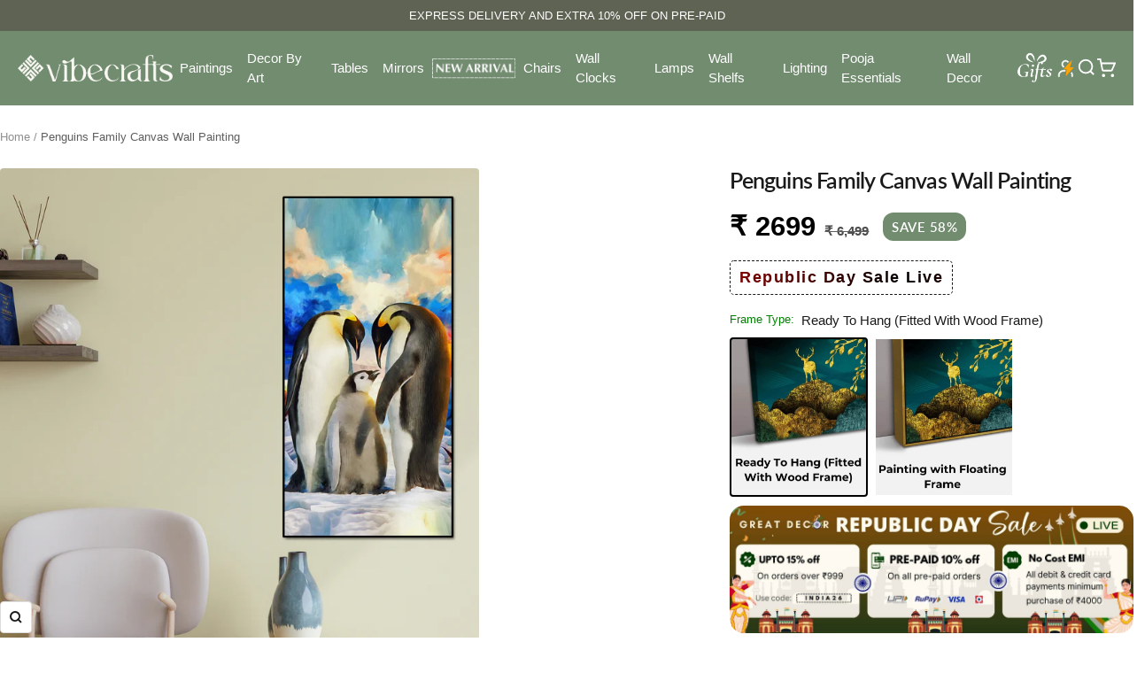

--- FILE ---
content_type: text/html; charset=utf-8
request_url: https://vibecrafts.com/products/penguins-family-canvas-wall-painting
body_size: 87090
content:
<!doctype html><html class="no-js" lang="en" dir="ltr">
  <head>
    <meta charset="utf-8">
    <meta name="viewport" content="width=device-width, initial-scale=1.0, height=device-height, minimum-scale=1.0, maximum-scale=1.0">
    <meta name="theme-color" content="#718c6f">

    <title>Penguins Family Canvas Wall Painting</title><meta name="description" content="Adorn your walls with this charming Penguins Family Canvas Wall Painting. This heartwarming artwork depicts a loving penguin family huddled together, showcasing unity and warmth. The vivid colors and intricate details make it a delightful addition to any room, infusing a touch of nature and togetherness into your space."><link rel="canonical" href="https://vibecrafts.com/products/penguins-family-canvas-wall-painting"><link rel="shortcut icon" href="//vibecrafts.com/cdn/shop/files/Favicon-removebg-preview.png?v=1765456873&width=96" type="image/png"><link rel="preconnect" href="https://cdn.shopify.com">
    <link rel="dns-prefetch" href="https://productreviews.shopifycdn.com">
    <link rel="dns-prefetch" href="https://www.google-analytics.com"><link rel="preconnect" href="https://fonts.shopifycdn.com" crossorigin><link rel="preload" as="style" href="//vibecrafts.com/cdn/shop/t/91/assets/theme.css?v=29311394740318232431768218231">
    <link rel="preload" as="script" href="//vibecrafts.com/cdn/shop/t/91/assets/vendor.js?v=32643890569905814191768218231">
    <link rel="preload" as="script" href="//vibecrafts.com/cdn/shop/t/91/assets/theme.js?v=157404664964737469901768218231"><link rel="preload" as="fetch" href="/products/penguins-family-canvas-wall-painting.js" crossorigin><link rel="preload" as="script" href="//vibecrafts.com/cdn/shop/t/91/assets/flickity.js?v=176646718982628074891768218231"><meta property="og:type" content="product">
  <meta property="og:title" content="Penguins Family Canvas Wall Painting">
  <meta property="product:price:amount" content="2,699">
  <meta property="product:price:currency" content="INR">
  <meta property="product:availability" content="in stock"><meta property="og:image" content="http://vibecrafts.com/cdn/shop/files/PTVCV_2255_1.jpg?v=1729504078&width=1024">
  <meta property="og:image:secure_url" content="https://vibecrafts.com/cdn/shop/files/PTVCV_2255_1.jpg?v=1729504078&width=1024">
  <meta property="og:image:width" content="2000">
  <meta property="og:image:height" content="2000"><meta property="og:description" content="Adorn your walls with this charming Penguins Family Canvas Wall Painting. This heartwarming artwork depicts a loving penguin family huddled together, showcasing unity and warmth. The vivid colors and intricate details make it a delightful addition to any room, infusing a touch of nature and togetherness into your space."><meta property="og:url" content="https://vibecrafts.com/products/penguins-family-canvas-wall-painting">
<meta property="og:site_name" content="Vibecrafts"><meta name="twitter:card" content="summary"><meta name="twitter:title" content="Penguins Family Canvas Wall Painting">
  <meta name="twitter:description" content="
Elevate Your Space with Premium Elegance: Discover Our Exquisite Collection of Premium Canvas Paintings. Designed to Perfection, these High-Quality Masterpieces are an Ideal Fit for Living Rooms, Bedrooms, Offices, and Hotels, adding a Touch of Sophistication to Every Setting.
Crafted with Care, the Smooth Surface of our Premium Paintings brings a Perfect Blend of Durability and Style. The Effortlessly Maintained and Easy-to-Clean Features ensure Lasting Beauty, while the Matte Finish Bestows a Subtle Opulence that Captivates the Eye.
Arriving Ready to Hang, these Premium Canvas Paintings combine Artistry and Convenience. Let the Play of Light Enhance the Ambiance, Infusing the Room with a Unique Vibe. This Skillfully Crafted Collection is an Artful Expression of Quality, Durability, and Timeless Charm, promising to Elevate Your Space for Years to Come. Experience the Beauty of Premium Paintings today.











"><meta name="twitter:image" content="https://vibecrafts.com/cdn/shop/files/PTVCV_2255_1.jpg?v=1729504078&width=1200">
  <meta name="twitter:image:alt" content="">
    <script type="application/ld+json">{"@context":"http:\/\/schema.org\/","@id":"\/products\/penguins-family-canvas-wall-painting#product","@type":"ProductGroup","brand":{"@type":"Brand","name":"Vibecrafts"},"category":"Artwork","description":"\nElevate Your Space with Premium Elegance: Discover Our Exquisite Collection of Premium Canvas Paintings. Designed to Perfection, these High-Quality Masterpieces are an Ideal Fit for Living Rooms, Bedrooms, Offices, and Hotels, adding a Touch of Sophistication to Every Setting.\nCrafted with Care, the Smooth Surface of our Premium Paintings brings a Perfect Blend of Durability and Style. The Effortlessly Maintained and Easy-to-Clean Features ensure Lasting Beauty, while the Matte Finish Bestows a Subtle Opulence that Captivates the Eye.\nArriving Ready to Hang, these Premium Canvas Paintings combine Artistry and Convenience. Let the Play of Light Enhance the Ambiance, Infusing the Room with a Unique Vibe. This Skillfully Crafted Collection is an Artful Expression of Quality, Durability, and Timeless Charm, promising to Elevate Your Space for Years to Come. Experience the Beauty of Premium Paintings today.\n\n\n\n\n\n\n\n\n\n\n\n","hasVariant":[{"@id":"\/products\/penguins-family-canvas-wall-painting?variant=45697118798042#variant","@type":"Product","image":"https:\/\/vibecrafts.com\/cdn\/shop\/files\/penguins-family-canvas-wall-painting-PTVCV_2255_03.jpg?v=1724978343\u0026width=1920","name":"Penguins Family Canvas Wall Painting - Ready To Hang (Fitted With Wood Frame)","offers":{"@id":"\/products\/penguins-family-canvas-wall-painting?variant=45697118798042#offer","@type":"Offer","availability":"http:\/\/schema.org\/InStock","price":"2699.00","priceCurrency":"INR","url":"https:\/\/vibecrafts.com\/products\/penguins-family-canvas-wall-painting?variant=45697118798042"},"sku":"PTVCV_2255_F"},{"@id":"\/products\/penguins-family-canvas-wall-painting?variant=45884834382042#variant","@type":"Product","image":"https:\/\/vibecrafts.com\/cdn\/shop\/files\/PTVCV_2255_2.jpg?v=1729504077\u0026width=1920","name":"Penguins Family Canvas Wall Painting - Painting with Floating Frame","offers":{"@id":"\/products\/penguins-family-canvas-wall-painting?variant=45884834382042#offer","@type":"Offer","availability":"http:\/\/schema.org\/InStock","price":"3599.00","priceCurrency":"INR","url":"https:\/\/vibecrafts.com\/products\/penguins-family-canvas-wall-painting?variant=45884834382042"},"sku":"PTVCV_2255_Black"}],"name":"Penguins Family Canvas Wall Painting","productGroupID":"8635728920794","url":"https:\/\/vibecrafts.com\/products\/penguins-family-canvas-wall-painting"}</script><script type="application/ld+json">
  {
    "@context": "https://schema.org",
    "@type": "BreadcrumbList",
    "itemListElement": [{
        "@type": "ListItem",
        "position": 1,
        "name": "Home",
        "item": "https://vibecrafts.com"
      },{
            "@type": "ListItem",
            "position": 2,
            "name": "Penguins Family Canvas Wall Painting",
            "item": "https://vibecrafts.com/products/penguins-family-canvas-wall-painting"
          }]
  }
</script>
    <link rel="preload" href="//vibecrafts.com/cdn/fonts/lato/lato_n4.c3b93d431f0091c8be23185e15c9d1fee1e971c5.woff2" as="font" type="font/woff2" crossorigin><link rel="preload" href="//vibecrafts.com/cdn/fonts/lato/lato_n4.c3b93d431f0091c8be23185e15c9d1fee1e971c5.woff2" as="font" type="font/woff2" crossorigin><style>
  /* Typography (heading) */
  @font-face {
  font-family: Lato;
  font-weight: 400;
  font-style: normal;
  font-display: swap;
  src: url("//vibecrafts.com/cdn/fonts/lato/lato_n4.c3b93d431f0091c8be23185e15c9d1fee1e971c5.woff2") format("woff2"),
       url("//vibecrafts.com/cdn/fonts/lato/lato_n4.d5c00c781efb195594fd2fd4ad04f7882949e327.woff") format("woff");
}

@font-face {
  font-family: Lato;
  font-weight: 400;
  font-style: italic;
  font-display: swap;
  src: url("//vibecrafts.com/cdn/fonts/lato/lato_i4.09c847adc47c2fefc3368f2e241a3712168bc4b6.woff2") format("woff2"),
       url("//vibecrafts.com/cdn/fonts/lato/lato_i4.3c7d9eb6c1b0a2bf62d892c3ee4582b016d0f30c.woff") format("woff");
}

/* Typography (body) */
  @font-face {
  font-family: Lato;
  font-weight: 400;
  font-style: normal;
  font-display: swap;
  src: url("//vibecrafts.com/cdn/fonts/lato/lato_n4.c3b93d431f0091c8be23185e15c9d1fee1e971c5.woff2") format("woff2"),
       url("//vibecrafts.com/cdn/fonts/lato/lato_n4.d5c00c781efb195594fd2fd4ad04f7882949e327.woff") format("woff");
}

@font-face {
  font-family: Lato;
  font-weight: 400;
  font-style: italic;
  font-display: swap;
  src: url("//vibecrafts.com/cdn/fonts/lato/lato_i4.09c847adc47c2fefc3368f2e241a3712168bc4b6.woff2") format("woff2"),
       url("//vibecrafts.com/cdn/fonts/lato/lato_i4.3c7d9eb6c1b0a2bf62d892c3ee4582b016d0f30c.woff") format("woff");
}

@font-face {
  font-family: Lato;
  font-weight: 600;
  font-style: normal;
  font-display: swap;
  src: url("//vibecrafts.com/cdn/fonts/lato/lato_n6.38d0e3b23b74a60f769c51d1df73fac96c580d59.woff2") format("woff2"),
       url("//vibecrafts.com/cdn/fonts/lato/lato_n6.3365366161bdcc36a3f97cfbb23954d8c4bf4079.woff") format("woff");
}

@font-face {
  font-family: Lato;
  font-weight: 600;
  font-style: italic;
  font-display: swap;
  src: url("//vibecrafts.com/cdn/fonts/lato/lato_i6.ab357ee5069e0603c2899b31e2b8ae84c4a42a48.woff2") format("woff2"),
       url("//vibecrafts.com/cdn/fonts/lato/lato_i6.3164fed79d7d987c1390528781c7c2f59ac7a746.woff") format("woff");
}

:root {--heading-color: 26, 26, 26;
    --text-color: 26, 26, 26;
    --background: 255, 255, 255;
    --secondary-background: 245, 241, 236;
    --border-color: 221, 221, 221;
    --border-color-darker: 163, 163, 163;
    --success-color: 46, 158, 123;
    --success-background: 213, 236, 229;
    --error-color: 222, 42, 42;
    --error-background: 253, 240, 240;
    --primary-button-background: 113, 140, 111;
    --primary-button-text-color: 255, 255, 255;
    --secondary-button-background: 247, 174, 166;
    --secondary-button-text-color: 86, 17, 42;
    --product-star-rating: 123, 122, 100;
    --product-on-sale-accent: 113, 140, 111;
    --product-sold-out-accent: 111, 113, 155;
    --product-custom-label-background: 64, 93, 230;
    --product-custom-label-text-color: 255, 255, 255;
    --product-custom-label-2-background: 243, 229, 182;
    --product-custom-label-2-text-color: 0, 0, 0;
    --product-low-stock-text-color: 222, 42, 42;
    --product-in-stock-text-color: 46, 158, 123;
    --loading-bar-background: 26, 26, 26;

    /* We duplicate some "base" colors as root colors, which is useful to use on drawer elements or popover without. Those should not be overridden to avoid issues */
    --root-heading-color: 26, 26, 26;
    --root-text-color: 26, 26, 26;
    --root-background: 255, 255, 255;
    --root-border-color: 221, 221, 221;
    --root-primary-button-background: 113, 140, 111;
    --root-primary-button-text-color: 255, 255, 255;

    --base-font-size: 15px;
    --heading-font-family: Lato, sans-serif;
    --heading-font-weight: 400;
    --heading-font-style: normal;
    --heading-text-transform: normal;
    --text-font-family: Lato, sans-serif;
    --text-font-weight: 400;
    --text-font-style: normal;
    --text-font-bold-weight: 600;

    /* Typography (font size) */
    --heading-xxsmall-font-size: 10px;
    --heading-xsmall-font-size: 10px;
    --heading-small-font-size: 11px;
    --heading-large-font-size: 32px;
    --heading-h1-font-size: 32px;
    --heading-h2-font-size: 28px;
    --heading-h3-font-size: 26px;
    --heading-h4-font-size: 22px;
    --heading-h5-font-size: 18px;
    --heading-h6-font-size: 16px;

    /* Control the look and feel of the theme by changing radius of various elements */
    --button-border-radius: 4px;
    --block-border-radius: 8px;
    --block-border-radius-reduced: 4px;
    --color-swatch-border-radius: 100%;

    /* Button size */
    --button-height: 48px;
    --button-small-height: 40px;

    /* Form related */
    --form-input-field-height: 48px;
    --form-input-gap: 16px;
    --form-submit-margin: 24px;

    /* Product listing related variables */
    --product-list-block-spacing: 32px;

    /* Video related */
    --play-button-background: 255, 255, 255;
    --play-button-arrow: 26, 26, 26;

    /* RTL support */
    --transform-logical-flip: 1;
    --transform-origin-start: left;
    --transform-origin-end: right;

    /* Other */
    --zoom-cursor-svg-url: url(//vibecrafts.com/cdn/shop/t/91/assets/zoom-cursor.svg?v=1201279167966953441768218231);
    --arrow-right-svg-url: url(//vibecrafts.com/cdn/shop/t/91/assets/arrow-right.svg?v=88946934944805437251768218231);
    --arrow-left-svg-url: url(//vibecrafts.com/cdn/shop/t/91/assets/arrow-left.svg?v=112457598847827652331768218231);

    /* Some useful variables that we can reuse in our CSS. Some explanation are needed for some of them:
       - container-max-width-minus-gutters: represents the container max width without the edge gutters
       - container-outer-width: considering the screen width, represent all the space outside the container
       - container-outer-margin: same as container-outer-width but get set to 0 inside a container
       - container-inner-width: the effective space inside the container (minus gutters)
       - grid-column-width: represents the width of a single column of the grid
       - vertical-breather: this is a variable that defines the global "spacing" between sections, and inside the section
                            to create some "breath" and minimum spacing
     */
    --container-max-width: 1600px;
    --container-gutter: 24px;
    --container-max-width-minus-gutters: calc(var(--container-max-width) - (var(--container-gutter)) * 2);
    --container-outer-width: max(calc((100vw - var(--container-max-width-minus-gutters)) / 2), var(--container-gutter));
    --container-outer-margin: var(--container-outer-width);
    --container-inner-width: calc(100vw - var(--container-outer-width) * 2);

    --grid-column-count: 10;
    --grid-gap: 24px;
    --grid-column-width: calc((100vw - var(--container-outer-width) * 2 - var(--grid-gap) * (var(--grid-column-count) - 1)) / var(--grid-column-count));

    --vertical-breather: 36px;
    --vertical-breather-tight: 36px;

    /* Shopify related variables */
    --payment-terms-background-color: #ffffff;
  }

  @media screen and (min-width: 741px) {
    :root {
      --container-gutter: 40px;
      --grid-column-count: 20;
      --vertical-breather: 48px;
      --vertical-breather-tight: 48px;

      /* Typography (font size) */
      --heading-xsmall-font-size: 11px;
      --heading-small-font-size: 12px;
      --heading-large-font-size: 48px;
      --heading-h1-font-size: 48px;
      --heading-h2-font-size: 36px;
      --heading-h3-font-size: 30px;
      --heading-h4-font-size: 22px;
      --heading-h5-font-size: 18px;
      --heading-h6-font-size: 16px;

      /* Form related */
      --form-input-field-height: 52px;
      --form-submit-margin: 32px;

      /* Button size */
      --button-height: 52px;
      --button-small-height: 44px;
    }
  }

  @media screen and (min-width: 1200px) {
    :root {
      --vertical-breather: 64px;
      --vertical-breather-tight: 48px;
      --product-list-block-spacing: 48px;

      /* Typography */
      --heading-large-font-size: 58px;
      --heading-h1-font-size: 50px;
      --heading-h2-font-size: 28px;
      --heading-h3-font-size: 32px;
      --heading-h4-font-size: 26px;
      --heading-h5-font-size: 22px;
      --heading-h6-font-size: 16px;
    }
  }

  @media screen and (min-width: 1600px) {
    :root {
      --vertical-breather: 64px;
      --vertical-breather-tight: 48px;
    }
  }
</style>
    <script>
  // This allows to expose several variables to the global scope, to be used in scripts
  window.themeVariables = {
    settings: {
      direction: "ltr",
      pageType: "product",
      cartCount: 0,
      moneyFormat: "\u003cspan class=money\u003e₹ {{amount_no_decimals}}\u003c\/span\u003e",
      moneyWithCurrencyFormat: "\u003cspan class=money\u003e₹ {{amount_no_decimals}} INR\u003c\/span\u003e",
      showVendor: false,
      discountMode: "percentage",
      currencyCodeEnabled: false,
      cartType: "drawer",
      cartCurrency: "INR",
      mobileZoomFactor: 2.5
    },

    routes: {
      host: "vibecrafts.com",
      rootUrl: "\/",
      rootUrlWithoutSlash: '',
      cartUrl: "\/cart",
      cartAddUrl: "\/cart\/add",
      cartChangeUrl: "\/cart\/change",
      searchUrl: "\/search",
      predictiveSearchUrl: "\/search\/suggest",
      productRecommendationsUrl: "\/recommendations\/products"
    },

    strings: {
      accessibilityDelete: "Delete",
      accessibilityClose: "Close",
      collectionSoldOut: "Sold out",
      collectionDiscount: "Save @savings@",
      productSalePrice: "Sale price",
      productRegularPrice: "Regular price",
      productFormUnavailable: "Unavailable",
      productFormSoldOut: "Sold out",
      productFormPreOrder: "Pre-order",
      productFormAddToCart: "Add to cart",
      searchNoResults: "No results could be found.",
      searchNewSearch: "New search",
      searchProducts: "Products",
      searchArticles: "Journal",
      searchPages: "Pages",
      searchCollections: "Collections",
      cartViewCart: "View cart",
      cartItemAdded: "Item added to your cart!",
      cartItemAddedShort: "Added to your cart!",
      cartAddOrderNote: "Add order note",
      cartEditOrderNote: "Edit order note",
      shippingEstimatorNoResults: "Sorry, we do not ship to your address.",
      shippingEstimatorOneResult: "There is one shipping rate for your address:",
      shippingEstimatorMultipleResults: "There are several shipping rates for your address:",
      shippingEstimatorError: "One or more error occurred while retrieving shipping rates:"
    },

    libs: {
      flickity: "\/\/vibecrafts.com\/cdn\/shop\/t\/91\/assets\/flickity.js?v=176646718982628074891768218231",
      photoswipe: "\/\/vibecrafts.com\/cdn\/shop\/t\/91\/assets\/photoswipe.js?v=132268647426145925301768218231",
      qrCode: "\/\/vibecrafts.com\/cdn\/shopifycloud\/storefront\/assets\/themes_support\/vendor\/qrcode-3f2b403b.js"
    },

    breakpoints: {
      phone: 'screen and (max-width: 740px)',
      tablet: 'screen and (min-width: 741px) and (max-width: 999px)',
      tabletAndUp: 'screen and (min-width: 741px)',
      pocket: 'screen and (max-width: 999px)',
      lap: 'screen and (min-width: 1000px) and (max-width: 1199px)',
      lapAndUp: 'screen and (min-width: 1000px)',
      desktop: 'screen and (min-width: 1200px)',
      wide: 'screen and (min-width: 1400px)'
    }
  };

  window.addEventListener('pageshow', async () => {
    const cartContent = await (await fetch(`${window.themeVariables.routes.cartUrl}.js`, {cache: 'reload'})).json();
    document.documentElement.dispatchEvent(new CustomEvent('cart:refresh', {detail: {cart: cartContent}}));
  });

  if ('noModule' in HTMLScriptElement.prototype) {
    // Old browsers (like IE) that does not support module will be considered as if not executing JS at all
    document.documentElement.className = document.documentElement.className.replace('no-js', 'js');

    requestAnimationFrame(() => {
      const viewportHeight = (window.visualViewport ? window.visualViewport.height : document.documentElement.clientHeight);
      document.documentElement.style.setProperty('--window-height',viewportHeight + 'px');
    });
  }// We save the product ID in local storage to be eventually used for recently viewed section
    try {
      const items = JSON.parse(localStorage.getItem('theme:recently-viewed-products') || '[]');

      // We check if the current product already exists, and if it does not, we add it at the start
      if (!items.includes(8635728920794)) {
        items.unshift(8635728920794);
      }

      localStorage.setItem('theme:recently-viewed-products', JSON.stringify(items.slice(0, 20)));
    } catch (e) {
      // Safari in private mode does not allow setting item, we silently fail
    }</script>

    <link rel="stylesheet" href="//vibecrafts.com/cdn/shop/t/91/assets/theme.css?v=29311394740318232431768218231">

    <script src="//vibecrafts.com/cdn/shop/t/91/assets/vendor.js?v=32643890569905814191768218231" defer></script>
    <script src="//vibecrafts.com/cdn/shop/t/91/assets/theme.js?v=157404664964737469901768218231" defer></script>
    <script src="//vibecrafts.com/cdn/shop/t/91/assets/custom.js?v=167639537848865775061768218231" defer></script>

    <script>window.performance && window.performance.mark && window.performance.mark('shopify.content_for_header.start');</script><meta name="facebook-domain-verification" content="rwgi0uukju0z0ovvk1yhdf3fuzt7go">
<meta name="facebook-domain-verification" content="vs501fgll7mi3db4zs69xnwv61543f">
<meta name="google-site-verification" content="aqW93awXY8hTfWOTITBYiYZgqbNrcwBD6H_buqBiwPU">
<meta name="google-site-verification" content="gQRrF6RYI8PNwvIVP4e8hVbjSj5WvKNPtfSixtpTLw4">
<meta id="shopify-digital-wallet" name="shopify-digital-wallet" content="/50007113892/digital_wallets/dialog">
<link rel="alternate" type="application/json+oembed" href="https://vibecrafts.com/products/penguins-family-canvas-wall-painting.oembed">
<script async="async" src="/checkouts/internal/preloads.js?locale=en-IN"></script>
<script id="shopify-features" type="application/json">{"accessToken":"ea852d42d60c260f508cc21a46965003","betas":["rich-media-storefront-analytics"],"domain":"vibecrafts.com","predictiveSearch":true,"shopId":50007113892,"locale":"en"}</script>
<script>var Shopify = Shopify || {};
Shopify.shop = "craze-by.myshopify.com";
Shopify.locale = "en";
Shopify.currency = {"active":"INR","rate":"1.0"};
Shopify.country = "IN";
Shopify.theme = {"name":"republic day Sale","id":157548937434,"schema_name":"Focal","schema_version":"12.7.1","theme_store_id":714,"role":"main"};
Shopify.theme.handle = "null";
Shopify.theme.style = {"id":null,"handle":null};
Shopify.cdnHost = "vibecrafts.com/cdn";
Shopify.routes = Shopify.routes || {};
Shopify.routes.root = "/";</script>
<script type="module">!function(o){(o.Shopify=o.Shopify||{}).modules=!0}(window);</script>
<script>!function(o){function n(){var o=[];function n(){o.push(Array.prototype.slice.apply(arguments))}return n.q=o,n}var t=o.Shopify=o.Shopify||{};t.loadFeatures=n(),t.autoloadFeatures=n()}(window);</script>
<script id="shop-js-analytics" type="application/json">{"pageType":"product"}</script>
<script defer="defer" async type="module" src="//vibecrafts.com/cdn/shopifycloud/shop-js/modules/v2/client.init-shop-cart-sync_WVOgQShq.en.esm.js"></script>
<script defer="defer" async type="module" src="//vibecrafts.com/cdn/shopifycloud/shop-js/modules/v2/chunk.common_C_13GLB1.esm.js"></script>
<script defer="defer" async type="module" src="//vibecrafts.com/cdn/shopifycloud/shop-js/modules/v2/chunk.modal_CLfMGd0m.esm.js"></script>
<script type="module">
  await import("//vibecrafts.com/cdn/shopifycloud/shop-js/modules/v2/client.init-shop-cart-sync_WVOgQShq.en.esm.js");
await import("//vibecrafts.com/cdn/shopifycloud/shop-js/modules/v2/chunk.common_C_13GLB1.esm.js");
await import("//vibecrafts.com/cdn/shopifycloud/shop-js/modules/v2/chunk.modal_CLfMGd0m.esm.js");

  window.Shopify.SignInWithShop?.initShopCartSync?.({"fedCMEnabled":true,"windoidEnabled":true});

</script>
<script id="__st">var __st={"a":50007113892,"offset":19800,"reqid":"10814f08-fdf0-4048-b517-6b9a54e55494-1769635568","pageurl":"vibecrafts.com\/products\/penguins-family-canvas-wall-painting","u":"f9660ad4767a","p":"product","rtyp":"product","rid":8635728920794};</script>
<script>window.ShopifyPaypalV4VisibilityTracking = true;</script>
<script id="captcha-bootstrap">!function(){'use strict';const t='contact',e='account',n='new_comment',o=[[t,t],['blogs',n],['comments',n],[t,'customer']],c=[[e,'customer_login'],[e,'guest_login'],[e,'recover_customer_password'],[e,'create_customer']],r=t=>t.map((([t,e])=>`form[action*='/${t}']:not([data-nocaptcha='true']) input[name='form_type'][value='${e}']`)).join(','),a=t=>()=>t?[...document.querySelectorAll(t)].map((t=>t.form)):[];function s(){const t=[...o],e=r(t);return a(e)}const i='password',u='form_key',d=['recaptcha-v3-token','g-recaptcha-response','h-captcha-response',i],f=()=>{try{return window.sessionStorage}catch{return}},m='__shopify_v',_=t=>t.elements[u];function p(t,e,n=!1){try{const o=window.sessionStorage,c=JSON.parse(o.getItem(e)),{data:r}=function(t){const{data:e,action:n}=t;return t[m]||n?{data:e,action:n}:{data:t,action:n}}(c);for(const[e,n]of Object.entries(r))t.elements[e]&&(t.elements[e].value=n);n&&o.removeItem(e)}catch(o){console.error('form repopulation failed',{error:o})}}const l='form_type',E='cptcha';function T(t){t.dataset[E]=!0}const w=window,h=w.document,L='Shopify',v='ce_forms',y='captcha';let A=!1;((t,e)=>{const n=(g='f06e6c50-85a8-45c8-87d0-21a2b65856fe',I='https://cdn.shopify.com/shopifycloud/storefront-forms-hcaptcha/ce_storefront_forms_captcha_hcaptcha.v1.5.2.iife.js',D={infoText:'Protected by hCaptcha',privacyText:'Privacy',termsText:'Terms'},(t,e,n)=>{const o=w[L][v],c=o.bindForm;if(c)return c(t,g,e,D).then(n);var r;o.q.push([[t,g,e,D],n]),r=I,A||(h.body.append(Object.assign(h.createElement('script'),{id:'captcha-provider',async:!0,src:r})),A=!0)});var g,I,D;w[L]=w[L]||{},w[L][v]=w[L][v]||{},w[L][v].q=[],w[L][y]=w[L][y]||{},w[L][y].protect=function(t,e){n(t,void 0,e),T(t)},Object.freeze(w[L][y]),function(t,e,n,w,h,L){const[v,y,A,g]=function(t,e,n){const i=e?o:[],u=t?c:[],d=[...i,...u],f=r(d),m=r(i),_=r(d.filter((([t,e])=>n.includes(e))));return[a(f),a(m),a(_),s()]}(w,h,L),I=t=>{const e=t.target;return e instanceof HTMLFormElement?e:e&&e.form},D=t=>v().includes(t);t.addEventListener('submit',(t=>{const e=I(t);if(!e)return;const n=D(e)&&!e.dataset.hcaptchaBound&&!e.dataset.recaptchaBound,o=_(e),c=g().includes(e)&&(!o||!o.value);(n||c)&&t.preventDefault(),c&&!n&&(function(t){try{if(!f())return;!function(t){const e=f();if(!e)return;const n=_(t);if(!n)return;const o=n.value;o&&e.removeItem(o)}(t);const e=Array.from(Array(32),(()=>Math.random().toString(36)[2])).join('');!function(t,e){_(t)||t.append(Object.assign(document.createElement('input'),{type:'hidden',name:u})),t.elements[u].value=e}(t,e),function(t,e){const n=f();if(!n)return;const o=[...t.querySelectorAll(`input[type='${i}']`)].map((({name:t})=>t)),c=[...d,...o],r={};for(const[a,s]of new FormData(t).entries())c.includes(a)||(r[a]=s);n.setItem(e,JSON.stringify({[m]:1,action:t.action,data:r}))}(t,e)}catch(e){console.error('failed to persist form',e)}}(e),e.submit())}));const S=(t,e)=>{t&&!t.dataset[E]&&(n(t,e.some((e=>e===t))),T(t))};for(const o of['focusin','change'])t.addEventListener(o,(t=>{const e=I(t);D(e)&&S(e,y())}));const B=e.get('form_key'),M=e.get(l),P=B&&M;t.addEventListener('DOMContentLoaded',(()=>{const t=y();if(P)for(const e of t)e.elements[l].value===M&&p(e,B);[...new Set([...A(),...v().filter((t=>'true'===t.dataset.shopifyCaptcha))])].forEach((e=>S(e,t)))}))}(h,new URLSearchParams(w.location.search),n,t,e,['guest_login'])})(!1,!0)}();</script>
<script integrity="sha256-4kQ18oKyAcykRKYeNunJcIwy7WH5gtpwJnB7kiuLZ1E=" data-source-attribution="shopify.loadfeatures" defer="defer" src="//vibecrafts.com/cdn/shopifycloud/storefront/assets/storefront/load_feature-a0a9edcb.js" crossorigin="anonymous"></script>
<script data-source-attribution="shopify.dynamic_checkout.dynamic.init">var Shopify=Shopify||{};Shopify.PaymentButton=Shopify.PaymentButton||{isStorefrontPortableWallets:!0,init:function(){window.Shopify.PaymentButton.init=function(){};var t=document.createElement("script");t.src="https://vibecrafts.com/cdn/shopifycloud/portable-wallets/latest/portable-wallets.en.js",t.type="module",document.head.appendChild(t)}};
</script>
<script data-source-attribution="shopify.dynamic_checkout.buyer_consent">
  function portableWalletsHideBuyerConsent(e){var t=document.getElementById("shopify-buyer-consent"),n=document.getElementById("shopify-subscription-policy-button");t&&n&&(t.classList.add("hidden"),t.setAttribute("aria-hidden","true"),n.removeEventListener("click",e))}function portableWalletsShowBuyerConsent(e){var t=document.getElementById("shopify-buyer-consent"),n=document.getElementById("shopify-subscription-policy-button");t&&n&&(t.classList.remove("hidden"),t.removeAttribute("aria-hidden"),n.addEventListener("click",e))}window.Shopify?.PaymentButton&&(window.Shopify.PaymentButton.hideBuyerConsent=portableWalletsHideBuyerConsent,window.Shopify.PaymentButton.showBuyerConsent=portableWalletsShowBuyerConsent);
</script>
<script data-source-attribution="shopify.dynamic_checkout.cart.bootstrap">document.addEventListener("DOMContentLoaded",(function(){function t(){return document.querySelector("shopify-accelerated-checkout-cart, shopify-accelerated-checkout")}if(t())Shopify.PaymentButton.init();else{new MutationObserver((function(e,n){t()&&(Shopify.PaymentButton.init(),n.disconnect())})).observe(document.body,{childList:!0,subtree:!0})}}));
</script>

<script>window.performance && window.performance.mark && window.performance.mark('shopify.content_for_header.end');</script>

    <script src='https://bridge.shopflo.com/js/shopflo.bundle.js' async></script>
  <!-- BEGIN app block: shopify://apps/judge-me-reviews/blocks/judgeme_core/61ccd3b1-a9f2-4160-9fe9-4fec8413e5d8 --><!-- Start of Judge.me Core -->






<link rel="dns-prefetch" href="https://cdn2.judge.me/cdn/widget_frontend">
<link rel="dns-prefetch" href="https://cdn.judge.me">
<link rel="dns-prefetch" href="https://cdn1.judge.me">
<link rel="dns-prefetch" href="https://api.judge.me">

<script data-cfasync='false' class='jdgm-settings-script'>window.jdgmSettings={"pagination":5,"disable_web_reviews":false,"badge_no_review_text":"No reviews","badge_n_reviews_text":"({{ average_rating }}) | {{ n }} ","badge_star_color":"#7B7A64","hide_badge_preview_if_no_reviews":true,"badge_hide_text":false,"enforce_center_preview_badge":false,"widget_title":"Customer Reviews","widget_open_form_text":"Write a review","widget_close_form_text":"Cancel review","widget_refresh_page_text":"Refresh page","widget_summary_text":"Based on {{ number_of_reviews }} review/reviews","widget_no_review_text":"Be the first to write a review","widget_name_field_text":"Display name","widget_verified_name_field_text":"Verified Name (public)","widget_name_placeholder_text":"Display name","widget_required_field_error_text":"This field is required.","widget_email_field_text":"Email address","widget_verified_email_field_text":"Verified Email (private, can not be edited)","widget_email_placeholder_text":"Your email address","widget_email_field_error_text":"Please enter a valid email address.","widget_rating_field_text":"Rating","widget_review_title_field_text":"Review Title","widget_review_title_placeholder_text":"Give your review a title","widget_review_body_field_text":"Review content","widget_review_body_placeholder_text":"Start writing here...","widget_pictures_field_text":"Picture/Video (optional)","widget_submit_review_text":"Submit Review","widget_submit_verified_review_text":"Submit Verified Review","widget_submit_success_msg_with_auto_publish":"Thank you! Please refresh the page in a few moments to see your review. You can remove or edit your review by logging into \u003ca href='https://judge.me/login' target='_blank' rel='nofollow noopener'\u003eJudge.me\u003c/a\u003e","widget_submit_success_msg_no_auto_publish":"Thank you! Your review will be published as soon as it is approved by the shop admin. You can remove or edit your review by logging into \u003ca href='https://judge.me/login' target='_blank' rel='nofollow noopener'\u003eJudge.me\u003c/a\u003e","widget_show_default_reviews_out_of_total_text":"Showing {{ n_reviews_shown }} out of {{ n_reviews }} reviews.","widget_show_all_link_text":"Show all","widget_show_less_link_text":"Show less","widget_author_said_text":"{{ reviewer_name }} said:","widget_days_text":"{{ n }} days ago","widget_weeks_text":"{{ n }} week/weeks ago","widget_months_text":"{{ n }} month/months ago","widget_years_text":"{{ n }} year/years ago","widget_yesterday_text":"Yesterday","widget_today_text":"Today","widget_replied_text":"\u003e\u003e {{ shop_name }} replied:","widget_read_more_text":"Read more","widget_reviewer_name_as_initial":"","widget_rating_filter_color":"#fbcd0a","widget_rating_filter_see_all_text":"See all reviews","widget_sorting_most_recent_text":"Most Recent","widget_sorting_highest_rating_text":"Highest Rating","widget_sorting_lowest_rating_text":"Lowest Rating","widget_sorting_with_pictures_text":"Only Pictures","widget_sorting_most_helpful_text":"Most Helpful","widget_open_question_form_text":"Ask a question","widget_reviews_subtab_text":"Reviews","widget_questions_subtab_text":"Questions","widget_question_label_text":"Question","widget_answer_label_text":"Answer","widget_question_placeholder_text":"Write your question here","widget_submit_question_text":"Submit Question","widget_question_submit_success_text":"Thank you for your question! We will notify you once it gets answered.","widget_star_color":"#7B7A64","verified_badge_text":"Verified","verified_badge_bg_color":"","verified_badge_text_color":"","verified_badge_placement":"left-of-reviewer-name","widget_review_max_height":"","widget_hide_border":false,"widget_social_share":false,"widget_thumb":false,"widget_review_location_show":false,"widget_location_format":"","all_reviews_include_out_of_store_products":true,"all_reviews_out_of_store_text":"(out of store)","all_reviews_pagination":100,"all_reviews_product_name_prefix_text":"about","enable_review_pictures":true,"enable_question_anwser":false,"widget_theme":"leex","review_date_format":"timestamp","default_sort_method":"pictures-first","widget_product_reviews_subtab_text":"Product Reviews","widget_shop_reviews_subtab_text":"Vibecrafts Reviews","widget_other_products_reviews_text":"Reviews for other products","widget_store_reviews_subtab_text":"Store reviews","widget_no_store_reviews_text":"This store hasn't received any reviews yet","widget_web_restriction_product_reviews_text":"This product hasn't received any reviews yet","widget_no_items_text":"No items found","widget_show_more_text":"Show more","widget_write_a_store_review_text":"Write a Store Review","widget_other_languages_heading":"Reviews in Other Languages","widget_translate_review_text":"Translate review to {{ language }}","widget_translating_review_text":"Translating...","widget_show_original_translation_text":"Show original ({{ language }})","widget_translate_review_failed_text":"Review couldn't be translated.","widget_translate_review_retry_text":"Retry","widget_translate_review_try_again_later_text":"Try again later","show_product_url_for_grouped_product":false,"widget_sorting_pictures_first_text":"Pictures First","show_pictures_on_all_rev_page_mobile":false,"show_pictures_on_all_rev_page_desktop":false,"floating_tab_hide_mobile_install_preference":false,"floating_tab_button_name":"★ Reviews","floating_tab_title":"Let customers speak for us","floating_tab_button_color":"","floating_tab_button_background_color":"","floating_tab_url":"","floating_tab_url_enabled":false,"floating_tab_tab_style":"text","all_reviews_text_badge_text":"Customers rate us {{ shop.metafields.judgeme.all_reviews_rating | round: 1 }}/5 based on {{ shop.metafields.judgeme.all_reviews_count }} reviews.","all_reviews_text_badge_text_branded_style":"{{ shop.metafields.judgeme.all_reviews_rating | round: 1 }} out of 5 stars based on {{ shop.metafields.judgeme.all_reviews_count }} reviews","is_all_reviews_text_badge_a_link":false,"show_stars_for_all_reviews_text_badge":true,"all_reviews_text_badge_url":"","all_reviews_text_style":"text","all_reviews_text_color_style":"judgeme_brand_color","all_reviews_text_color":"#108474","all_reviews_text_show_jm_brand":true,"featured_carousel_show_header":true,"featured_carousel_title":"Our VibeCrafts Family Testimonials","testimonials_carousel_title":"Customers are saying","videos_carousel_title":"Real customer stories","cards_carousel_title":"Customers are saying","featured_carousel_count_text":"from {{ n }} reviews","featured_carousel_add_link_to_all_reviews_page":false,"featured_carousel_url":"","featured_carousel_show_images":true,"featured_carousel_autoslide_interval":0,"featured_carousel_arrows_on_the_sides":true,"featured_carousel_height":400,"featured_carousel_width":100,"featured_carousel_image_size":100,"featured_carousel_image_height":250,"featured_carousel_arrow_color":"#7B7A64","verified_count_badge_style":"vintage","verified_count_badge_orientation":"horizontal","verified_count_badge_color_style":"judgeme_brand_color","verified_count_badge_color":"#108474","is_verified_count_badge_a_link":false,"verified_count_badge_url":"","verified_count_badge_show_jm_brand":true,"widget_rating_preset_default":5,"widget_first_sub_tab":"product-reviews","widget_show_histogram":true,"widget_histogram_use_custom_color":false,"widget_pagination_use_custom_color":false,"widget_star_use_custom_color":true,"widget_verified_badge_use_custom_color":false,"widget_write_review_use_custom_color":false,"picture_reminder_submit_button":"Upload Pictures","enable_review_videos":false,"mute_video_by_default":false,"widget_sorting_videos_first_text":"Videos First","widget_review_pending_text":"Pending","featured_carousel_items_for_large_screen":4,"social_share_options_order":"Facebook,Twitter","remove_microdata_snippet":true,"disable_json_ld":false,"enable_json_ld_products":false,"preview_badge_show_question_text":false,"preview_badge_no_question_text":"No questions","preview_badge_n_question_text":"{{ number_of_questions }} question/questions","qa_badge_show_icon":false,"qa_badge_position":"same-row","remove_judgeme_branding":false,"widget_add_search_bar":false,"widget_search_bar_placeholder":"Search","widget_sorting_verified_only_text":"Verified only","featured_carousel_theme":"default","featured_carousel_show_rating":true,"featured_carousel_show_title":true,"featured_carousel_show_body":true,"featured_carousel_show_date":false,"featured_carousel_show_reviewer":true,"featured_carousel_show_product":false,"featured_carousel_header_background_color":"#108474","featured_carousel_header_text_color":"#ffffff","featured_carousel_name_product_separator":"reviewed","featured_carousel_full_star_background":"#108474","featured_carousel_empty_star_background":"#dadada","featured_carousel_vertical_theme_background":"#f9fafb","featured_carousel_verified_badge_enable":false,"featured_carousel_verified_badge_color":"#7B7A64","featured_carousel_border_style":"round","featured_carousel_review_line_length_limit":3,"featured_carousel_more_reviews_button_text":"Read more reviews","featured_carousel_view_product_button_text":"View product","all_reviews_page_load_reviews_on":"scroll","all_reviews_page_load_more_text":"Load More Reviews","disable_fb_tab_reviews":false,"enable_ajax_cdn_cache":false,"widget_public_name_text":"displayed publicly like","default_reviewer_name":"John Smith","default_reviewer_name_has_non_latin":true,"widget_reviewer_anonymous":"Anonymous","medals_widget_title":"Judge.me Review Medals","medals_widget_background_color":"#f9fafb","medals_widget_position":"footer_all_pages","medals_widget_border_color":"#f9fafc","medals_widget_verified_text_position":"left","medals_widget_use_monochromatic_version":false,"medals_widget_elements_color":"#108474","show_reviewer_avatar":true,"widget_invalid_yt_video_url_error_text":"Not a YouTube video URL","widget_max_length_field_error_text":"Please enter no more than {0} characters.","widget_show_country_flag":false,"widget_show_collected_via_shop_app":true,"widget_verified_by_shop_badge_style":"light","widget_verified_by_shop_text":"Verified by Shop","widget_show_photo_gallery":true,"widget_load_with_code_splitting":true,"widget_ugc_install_preference":false,"widget_ugc_title":"Made by us, Shared by you","widget_ugc_subtitle":"Tag us to see your picture featured in our page","widget_ugc_arrows_color":"#ffffff","widget_ugc_primary_button_text":"Buy Now","widget_ugc_primary_button_background_color":"#108474","widget_ugc_primary_button_text_color":"#ffffff","widget_ugc_primary_button_border_width":"0","widget_ugc_primary_button_border_style":"none","widget_ugc_primary_button_border_color":"#108474","widget_ugc_primary_button_border_radius":"25","widget_ugc_secondary_button_text":"Load More","widget_ugc_secondary_button_background_color":"#ffffff","widget_ugc_secondary_button_text_color":"#108474","widget_ugc_secondary_button_border_width":"2","widget_ugc_secondary_button_border_style":"solid","widget_ugc_secondary_button_border_color":"#108474","widget_ugc_secondary_button_border_radius":"25","widget_ugc_reviews_button_text":"View Reviews","widget_ugc_reviews_button_background_color":"#ffffff","widget_ugc_reviews_button_text_color":"#108474","widget_ugc_reviews_button_border_width":"2","widget_ugc_reviews_button_border_style":"solid","widget_ugc_reviews_button_border_color":"#108474","widget_ugc_reviews_button_border_radius":"25","widget_ugc_reviews_button_link_to":"judgeme-reviews-page","widget_ugc_show_post_date":true,"widget_ugc_max_width":"800","widget_rating_metafield_value_type":true,"widget_primary_color":"#728C70","widget_enable_secondary_color":true,"widget_secondary_color":"#edf5f5","widget_summary_average_rating_text":"{{ average_rating }} out of 5","widget_media_grid_title":"Customer photos \u0026 videos","widget_media_grid_see_more_text":"See more","widget_round_style":false,"widget_show_product_medals":true,"widget_verified_by_judgeme_text":"Verified ","widget_show_store_medals":true,"widget_verified_by_judgeme_text_in_store_medals":"Verified by Judge.me","widget_media_field_exceed_quantity_message":"Sorry, we can only accept {{ max_media }} for one review.","widget_media_field_exceed_limit_message":"{{ file_name }} is too large, please select a {{ media_type }} less than {{ size_limit }}MB.","widget_review_submitted_text":"Review Submitted!","widget_question_submitted_text":"Question Submitted!","widget_close_form_text_question":"Cancel","widget_write_your_answer_here_text":"Write your answer here","widget_enabled_branded_link":true,"widget_show_collected_by_judgeme":true,"widget_reviewer_name_color":"","widget_write_review_text_color":"","widget_write_review_bg_color":"","widget_collected_by_judgeme_text":"collected by Judge.me","widget_pagination_type":"standard","widget_load_more_text":"Load More","widget_load_more_color":"#108474","widget_full_review_text":"Full Review","widget_read_more_reviews_text":"Read More Reviews","widget_read_questions_text":"Read Questions","widget_questions_and_answers_text":"Questions \u0026 Answers","widget_verified_by_text":"Verified by","widget_verified_text":"Verified","widget_number_of_reviews_text":"{{ number_of_reviews }} reviews","widget_back_button_text":"Back","widget_next_button_text":"Next","widget_custom_forms_filter_button":"Filters","custom_forms_style":"vertical","widget_show_review_information":false,"how_reviews_are_collected":"How reviews are collected?","widget_show_review_keywords":false,"widget_gdpr_statement":"How we use your data: We'll only contact you about the review you left, and only if necessary. By submitting your review, you agree to Judge.me's \u003ca href='https://judge.me/terms' target='_blank' rel='nofollow noopener'\u003eterms\u003c/a\u003e, \u003ca href='https://judge.me/privacy' target='_blank' rel='nofollow noopener'\u003eprivacy\u003c/a\u003e and \u003ca href='https://judge.me/content-policy' target='_blank' rel='nofollow noopener'\u003econtent\u003c/a\u003e policies.","widget_multilingual_sorting_enabled":false,"widget_translate_review_content_enabled":false,"widget_translate_review_content_method":"manual","popup_widget_review_selection":"automatically_with_pictures","popup_widget_round_border_style":true,"popup_widget_show_title":true,"popup_widget_show_body":true,"popup_widget_show_reviewer":true,"popup_widget_show_product":true,"popup_widget_show_pictures":true,"popup_widget_use_review_picture":true,"popup_widget_show_on_home_page":false,"popup_widget_show_on_product_page":true,"popup_widget_show_on_collection_page":false,"popup_widget_show_on_cart_page":false,"popup_widget_position":"bottom_left","popup_widget_first_review_delay":5,"popup_widget_duration":5,"popup_widget_interval":5,"popup_widget_review_count":5,"popup_widget_hide_on_mobile":true,"review_snippet_widget_round_border_style":true,"review_snippet_widget_card_color":"#FFFFFF","review_snippet_widget_slider_arrows_background_color":"#FFFFFF","review_snippet_widget_slider_arrows_color":"#000000","review_snippet_widget_star_color":"#108474","show_product_variant":false,"all_reviews_product_variant_label_text":"Variant: ","widget_show_verified_branding":false,"widget_ai_summary_title":"Customers say","widget_ai_summary_disclaimer":"AI-powered review summary based on recent customer reviews","widget_show_ai_summary":false,"widget_show_ai_summary_bg":false,"widget_show_review_title_input":true,"redirect_reviewers_invited_via_email":"review_widget","request_store_review_after_product_review":false,"request_review_other_products_in_order":false,"review_form_color_scheme":"default","review_form_corner_style":"square","review_form_star_color":{},"review_form_text_color":"#333333","review_form_background_color":"#ffffff","review_form_field_background_color":"#fafafa","review_form_button_color":{},"review_form_button_text_color":"#ffffff","review_form_modal_overlay_color":"#000000","review_content_screen_title_text":"How would you rate this product?","review_content_introduction_text":"We would love it if you would share a bit about your experience.","store_review_form_title_text":"How would you rate this store?","store_review_form_introduction_text":"We would love it if you would share a bit about your experience.","show_review_guidance_text":true,"one_star_review_guidance_text":"Poor","five_star_review_guidance_text":"Great","customer_information_screen_title_text":"About you","customer_information_introduction_text":"Please tell us more about you.","custom_questions_screen_title_text":"Your experience in more detail","custom_questions_introduction_text":"Here are a few questions to help us understand more about your experience.","review_submitted_screen_title_text":"Thanks for your review!","review_submitted_screen_thank_you_text":"We are processing it and it will appear on the store soon.","review_submitted_screen_email_verification_text":"Please confirm your email by clicking the link we just sent you. This helps us keep reviews authentic.","review_submitted_request_store_review_text":"Would you like to share your experience of shopping with us?","review_submitted_review_other_products_text":"Would you like to review these products?","store_review_screen_title_text":"Would you like to share your experience of shopping with us?","store_review_introduction_text":"We value your feedback and use it to improve. Please share any thoughts or suggestions you have.","reviewer_media_screen_title_picture_text":"Share a picture","reviewer_media_introduction_picture_text":"Upload a photo to support your review.","reviewer_media_screen_title_video_text":"Share a video","reviewer_media_introduction_video_text":"Upload a video to support your review.","reviewer_media_screen_title_picture_or_video_text":"Share a picture or video","reviewer_media_introduction_picture_or_video_text":"Upload a photo or video to support your review.","reviewer_media_youtube_url_text":"Paste your Youtube URL here","advanced_settings_next_step_button_text":"Next","advanced_settings_close_review_button_text":"Close","modal_write_review_flow":false,"write_review_flow_required_text":"Required","write_review_flow_privacy_message_text":"We respect your privacy.","write_review_flow_anonymous_text":"Post review as anonymous","write_review_flow_visibility_text":"This won't be visible to other customers.","write_review_flow_multiple_selection_help_text":"Select as many as you like","write_review_flow_single_selection_help_text":"Select one option","write_review_flow_required_field_error_text":"This field is required","write_review_flow_invalid_email_error_text":"Please enter a valid email address","write_review_flow_max_length_error_text":"Max. {{ max_length }} characters.","write_review_flow_media_upload_text":"\u003cb\u003eClick to upload\u003c/b\u003e or drag and drop","write_review_flow_gdpr_statement":"We'll only contact you about your review if necessary. By submitting your review, you agree to our \u003ca href='https://judge.me/terms' target='_blank' rel='nofollow noopener'\u003eterms and conditions\u003c/a\u003e and \u003ca href='https://judge.me/privacy' target='_blank' rel='nofollow noopener'\u003eprivacy policy\u003c/a\u003e.","rating_only_reviews_enabled":false,"show_negative_reviews_help_screen":false,"new_review_flow_help_screen_rating_threshold":3,"negative_review_resolution_screen_title_text":"Tell us more","negative_review_resolution_text":"Your experience matters to us. If there were issues with your purchase, we're here to help. Feel free to reach out to us, we'd love the opportunity to make things right.","negative_review_resolution_button_text":"Contact us","negative_review_resolution_proceed_with_review_text":"Leave a review","negative_review_resolution_subject":"Issue with purchase from {{ shop_name }}.{{ order_name }}","preview_badge_collection_page_install_status":false,"widget_review_custom_css":"","preview_badge_custom_css":"","preview_badge_stars_count":"5-stars","featured_carousel_custom_css":"","floating_tab_custom_css":"","all_reviews_widget_custom_css":"","medals_widget_custom_css":"","verified_badge_custom_css":"","all_reviews_text_custom_css":"","transparency_badges_collected_via_store_invite":false,"transparency_badges_from_another_provider":false,"transparency_badges_collected_from_store_visitor":false,"transparency_badges_collected_by_verified_review_provider":false,"transparency_badges_earned_reward":false,"transparency_badges_collected_via_store_invite_text":"Review collected via store invitation","transparency_badges_from_another_provider_text":"Review collected from another provider","transparency_badges_collected_from_store_visitor_text":"Review collected from a store visitor","transparency_badges_written_in_google_text":"Review written in Google","transparency_badges_written_in_etsy_text":"Review written in Etsy","transparency_badges_written_in_shop_app_text":"Review written in Shop App","transparency_badges_earned_reward_text":"Review earned a reward for future purchase","product_review_widget_per_page":10,"widget_store_review_label_text":"Review about the store","checkout_comment_extension_title_on_product_page":"Customer Comments","checkout_comment_extension_num_latest_comment_show":5,"checkout_comment_extension_format":"name_and_timestamp","checkout_comment_customer_name":"last_initial","checkout_comment_comment_notification":true,"preview_badge_collection_page_install_preference":true,"preview_badge_home_page_install_preference":true,"preview_badge_product_page_install_preference":true,"review_widget_install_preference":"","review_carousel_install_preference":false,"floating_reviews_tab_install_preference":"none","verified_reviews_count_badge_install_preference":true,"all_reviews_text_install_preference":true,"review_widget_best_location":true,"judgeme_medals_install_preference":false,"review_widget_revamp_enabled":false,"review_widget_qna_enabled":false,"review_widget_header_theme":"minimal","review_widget_widget_title_enabled":true,"review_widget_header_text_size":"medium","review_widget_header_text_weight":"regular","review_widget_average_rating_style":"compact","review_widget_bar_chart_enabled":true,"review_widget_bar_chart_type":"numbers","review_widget_bar_chart_style":"standard","review_widget_expanded_media_gallery_enabled":false,"review_widget_reviews_section_theme":"standard","review_widget_image_style":"thumbnails","review_widget_review_image_ratio":"square","review_widget_stars_size":"medium","review_widget_verified_badge":"standard_text","review_widget_review_title_text_size":"medium","review_widget_review_text_size":"medium","review_widget_review_text_length":"medium","review_widget_number_of_columns_desktop":3,"review_widget_carousel_transition_speed":5,"review_widget_custom_questions_answers_display":"always","review_widget_button_text_color":"#FFFFFF","review_widget_text_color":"#000000","review_widget_lighter_text_color":"#7B7B7B","review_widget_corner_styling":"soft","review_widget_review_word_singular":"review","review_widget_review_word_plural":"reviews","review_widget_voting_label":"Helpful?","review_widget_shop_reply_label":"Reply from {{ shop_name }}:","review_widget_filters_title":"Filters","qna_widget_question_word_singular":"Question","qna_widget_question_word_plural":"Questions","qna_widget_answer_reply_label":"Answer from {{ answerer_name }}:","qna_content_screen_title_text":"Ask a question about this product","qna_widget_question_required_field_error_text":"Please enter your question.","qna_widget_flow_gdpr_statement":"We'll only contact you about your question if necessary. By submitting your question, you agree to our \u003ca href='https://judge.me/terms' target='_blank' rel='nofollow noopener'\u003eterms and conditions\u003c/a\u003e and \u003ca href='https://judge.me/privacy' target='_blank' rel='nofollow noopener'\u003eprivacy policy\u003c/a\u003e.","qna_widget_question_submitted_text":"Thanks for your question!","qna_widget_close_form_text_question":"Close","qna_widget_question_submit_success_text":"We’ll notify you by email when your question is answered.","all_reviews_widget_v2025_enabled":false,"all_reviews_widget_v2025_header_theme":"default","all_reviews_widget_v2025_widget_title_enabled":true,"all_reviews_widget_v2025_header_text_size":"medium","all_reviews_widget_v2025_header_text_weight":"regular","all_reviews_widget_v2025_average_rating_style":"compact","all_reviews_widget_v2025_bar_chart_enabled":true,"all_reviews_widget_v2025_bar_chart_type":"numbers","all_reviews_widget_v2025_bar_chart_style":"standard","all_reviews_widget_v2025_expanded_media_gallery_enabled":false,"all_reviews_widget_v2025_show_store_medals":true,"all_reviews_widget_v2025_show_photo_gallery":true,"all_reviews_widget_v2025_show_review_keywords":false,"all_reviews_widget_v2025_show_ai_summary":false,"all_reviews_widget_v2025_show_ai_summary_bg":false,"all_reviews_widget_v2025_add_search_bar":false,"all_reviews_widget_v2025_default_sort_method":"most-recent","all_reviews_widget_v2025_reviews_per_page":10,"all_reviews_widget_v2025_reviews_section_theme":"default","all_reviews_widget_v2025_image_style":"thumbnails","all_reviews_widget_v2025_review_image_ratio":"square","all_reviews_widget_v2025_stars_size":"medium","all_reviews_widget_v2025_verified_badge":"bold_badge","all_reviews_widget_v2025_review_title_text_size":"medium","all_reviews_widget_v2025_review_text_size":"medium","all_reviews_widget_v2025_review_text_length":"medium","all_reviews_widget_v2025_number_of_columns_desktop":3,"all_reviews_widget_v2025_carousel_transition_speed":5,"all_reviews_widget_v2025_custom_questions_answers_display":"always","all_reviews_widget_v2025_show_product_variant":false,"all_reviews_widget_v2025_show_reviewer_avatar":true,"all_reviews_widget_v2025_reviewer_name_as_initial":"","all_reviews_widget_v2025_review_location_show":false,"all_reviews_widget_v2025_location_format":"","all_reviews_widget_v2025_show_country_flag":false,"all_reviews_widget_v2025_verified_by_shop_badge_style":"light","all_reviews_widget_v2025_social_share":false,"all_reviews_widget_v2025_social_share_options_order":"Facebook,Twitter,LinkedIn,Pinterest","all_reviews_widget_v2025_pagination_type":"standard","all_reviews_widget_v2025_button_text_color":"#FFFFFF","all_reviews_widget_v2025_text_color":"#000000","all_reviews_widget_v2025_lighter_text_color":"#7B7B7B","all_reviews_widget_v2025_corner_styling":"soft","all_reviews_widget_v2025_title":"Customer reviews","all_reviews_widget_v2025_ai_summary_title":"Customers say about this store","all_reviews_widget_v2025_no_review_text":"Be the first to write a review","platform":"shopify","branding_url":"https://app.judge.me/reviews","branding_text":"Powered by Judge.me","locale":"en","reply_name":"Vibecrafts","widget_version":"3.0","footer":true,"autopublish":false,"review_dates":false,"enable_custom_form":false,"shop_locale":"en","enable_multi_locales_translations":false,"show_review_title_input":true,"review_verification_email_status":"never","can_be_branded":false,"reply_name_text":"Vibecrafts"};</script> <style class='jdgm-settings-style'>.jdgm-xx{left:0}:root{--jdgm-primary-color: #728C70;--jdgm-secondary-color: #edf5f5;--jdgm-star-color: #7B7A64;--jdgm-write-review-text-color: white;--jdgm-write-review-bg-color: #728C70;--jdgm-paginate-color: #728C70;--jdgm-border-radius: 0;--jdgm-reviewer-name-color: #728C70}.jdgm-histogram__bar-content{background-color:#728C70}.jdgm-rev[data-verified-buyer=true] .jdgm-rev__icon.jdgm-rev__icon:after,.jdgm-rev__buyer-badge.jdgm-rev__buyer-badge{color:white;background-color:#728C70}.jdgm-review-widget--small .jdgm-gallery.jdgm-gallery .jdgm-gallery__thumbnail-link:nth-child(8) .jdgm-gallery__thumbnail-wrapper.jdgm-gallery__thumbnail-wrapper:before{content:"See more"}@media only screen and (min-width: 768px){.jdgm-gallery.jdgm-gallery .jdgm-gallery__thumbnail-link:nth-child(8) .jdgm-gallery__thumbnail-wrapper.jdgm-gallery__thumbnail-wrapper:before{content:"See more"}}.jdgm-preview-badge .jdgm-star.jdgm-star{color:#7B7A64}.jdgm-prev-badge[data-average-rating='0.00']{display:none !important}.jdgm-rev .jdgm-rev__timestamp,.jdgm-quest .jdgm-rev__timestamp,.jdgm-carousel-item__timestamp{display:none !important}.jdgm-author-all-initials{display:none !important}.jdgm-author-last-initial{display:none !important}.jdgm-rev-widg__title{visibility:hidden}.jdgm-rev-widg__summary-text{visibility:hidden}.jdgm-prev-badge__text{visibility:hidden}.jdgm-rev__prod-link-prefix:before{content:'about'}.jdgm-rev__variant-label:before{content:'Variant: '}.jdgm-rev__out-of-store-text:before{content:'(out of store)'}@media only screen and (min-width: 768px){.jdgm-rev__pics .jdgm-rev_all-rev-page-picture-separator,.jdgm-rev__pics .jdgm-rev__product-picture{display:none}}@media only screen and (max-width: 768px){.jdgm-rev__pics .jdgm-rev_all-rev-page-picture-separator,.jdgm-rev__pics .jdgm-rev__product-picture{display:none}}.jdgm-carousel-wrapper[data-from-snippet="true"]{display:none !important}.jdgm-medals-section[data-from-snippet="true"]{display:none !important}.jdgm-ugc-media-wrapper[data-from-snippet="true"]{display:none !important}.jdgm-rev__transparency-badge[data-badge-type="review_collected_via_store_invitation"]{display:none !important}.jdgm-rev__transparency-badge[data-badge-type="review_collected_from_another_provider"]{display:none !important}.jdgm-rev__transparency-badge[data-badge-type="review_collected_from_store_visitor"]{display:none !important}.jdgm-rev__transparency-badge[data-badge-type="review_written_in_etsy"]{display:none !important}.jdgm-rev__transparency-badge[data-badge-type="review_written_in_google_business"]{display:none !important}.jdgm-rev__transparency-badge[data-badge-type="review_written_in_shop_app"]{display:none !important}.jdgm-rev__transparency-badge[data-badge-type="review_earned_for_future_purchase"]{display:none !important}.jdgm-review-snippet-widget .jdgm-rev-snippet-widget__cards-container .jdgm-rev-snippet-card{border-radius:8px;background:#fff}.jdgm-review-snippet-widget .jdgm-rev-snippet-widget__cards-container .jdgm-rev-snippet-card__rev-rating .jdgm-star{color:#108474}.jdgm-review-snippet-widget .jdgm-rev-snippet-widget__prev-btn,.jdgm-review-snippet-widget .jdgm-rev-snippet-widget__next-btn{border-radius:50%;background:#fff}.jdgm-review-snippet-widget .jdgm-rev-snippet-widget__prev-btn>svg,.jdgm-review-snippet-widget .jdgm-rev-snippet-widget__next-btn>svg{fill:#000}.jdgm-full-rev-modal.rev-snippet-widget .jm-mfp-container .jm-mfp-content,.jdgm-full-rev-modal.rev-snippet-widget .jm-mfp-container .jdgm-full-rev__icon,.jdgm-full-rev-modal.rev-snippet-widget .jm-mfp-container .jdgm-full-rev__pic-img,.jdgm-full-rev-modal.rev-snippet-widget .jm-mfp-container .jdgm-full-rev__reply{border-radius:8px}.jdgm-full-rev-modal.rev-snippet-widget .jm-mfp-container .jdgm-full-rev[data-verified-buyer="true"] .jdgm-full-rev__icon::after{border-radius:8px}.jdgm-full-rev-modal.rev-snippet-widget .jm-mfp-container .jdgm-full-rev .jdgm-rev__buyer-badge{border-radius:calc( 8px / 2 )}.jdgm-full-rev-modal.rev-snippet-widget .jm-mfp-container .jdgm-full-rev .jdgm-full-rev__replier::before{content:'Vibecrafts'}.jdgm-full-rev-modal.rev-snippet-widget .jm-mfp-container .jdgm-full-rev .jdgm-full-rev__product-button{border-radius:calc( 8px * 6 )}
</style> <style class='jdgm-settings-style'></style> <script data-cfasync="false" type="text/javascript" async src="https://cdnwidget.judge.me/shopify_v2/leex.js" id="judgeme_widget_leex_js"></script>
<link id="judgeme_widget_leex_css" rel="stylesheet" type="text/css" media="nope!" onload="this.media='all'" href="https://cdnwidget.judge.me/widget_v3/theme/leex.css">

  
  
  
  <style class='jdgm-miracle-styles'>
  @-webkit-keyframes jdgm-spin{0%{-webkit-transform:rotate(0deg);-ms-transform:rotate(0deg);transform:rotate(0deg)}100%{-webkit-transform:rotate(359deg);-ms-transform:rotate(359deg);transform:rotate(359deg)}}@keyframes jdgm-spin{0%{-webkit-transform:rotate(0deg);-ms-transform:rotate(0deg);transform:rotate(0deg)}100%{-webkit-transform:rotate(359deg);-ms-transform:rotate(359deg);transform:rotate(359deg)}}@font-face{font-family:'JudgemeStar';src:url("[data-uri]") format("woff");font-weight:normal;font-style:normal}.jdgm-star{font-family:'JudgemeStar';display:inline !important;text-decoration:none !important;padding:0 4px 0 0 !important;margin:0 !important;font-weight:bold;opacity:1;-webkit-font-smoothing:antialiased;-moz-osx-font-smoothing:grayscale}.jdgm-star:hover{opacity:1}.jdgm-star:last-of-type{padding:0 !important}.jdgm-star.jdgm--on:before{content:"\e000"}.jdgm-star.jdgm--off:before{content:"\e001"}.jdgm-star.jdgm--half:before{content:"\e002"}.jdgm-widget *{margin:0;line-height:1.4;-webkit-box-sizing:border-box;-moz-box-sizing:border-box;box-sizing:border-box;-webkit-overflow-scrolling:touch}.jdgm-hidden{display:none !important;visibility:hidden !important}.jdgm-temp-hidden{display:none}.jdgm-spinner{width:40px;height:40px;margin:auto;border-radius:50%;border-top:2px solid #eee;border-right:2px solid #eee;border-bottom:2px solid #eee;border-left:2px solid #ccc;-webkit-animation:jdgm-spin 0.8s infinite linear;animation:jdgm-spin 0.8s infinite linear}.jdgm-prev-badge{display:block !important}

</style>


  
  
   


<script data-cfasync='false' class='jdgm-script'>
!function(e){window.jdgm=window.jdgm||{},jdgm.CDN_HOST="https://cdn2.judge.me/cdn/widget_frontend/",jdgm.CDN_HOST_ALT="https://cdn2.judge.me/cdn/widget_frontend/",jdgm.API_HOST="https://api.judge.me/",jdgm.CDN_BASE_URL="https://cdn.shopify.com/extensions/019c0578-4a2e-76a7-8598-728e9b942721/judgeme-extensions-322/assets/",
jdgm.docReady=function(d){(e.attachEvent?"complete"===e.readyState:"loading"!==e.readyState)?
setTimeout(d,0):e.addEventListener("DOMContentLoaded",d)},jdgm.loadCSS=function(d,t,o,a){
!o&&jdgm.loadCSS.requestedUrls.indexOf(d)>=0||(jdgm.loadCSS.requestedUrls.push(d),
(a=e.createElement("link")).rel="stylesheet",a.class="jdgm-stylesheet",a.media="nope!",
a.href=d,a.onload=function(){this.media="all",t&&setTimeout(t)},e.body.appendChild(a))},
jdgm.loadCSS.requestedUrls=[],jdgm.loadJS=function(e,d){var t=new XMLHttpRequest;
t.onreadystatechange=function(){4===t.readyState&&(Function(t.response)(),d&&d(t.response))},
t.open("GET",e),t.onerror=function(){if(e.indexOf(jdgm.CDN_HOST)===0&&jdgm.CDN_HOST_ALT!==jdgm.CDN_HOST){var f=e.replace(jdgm.CDN_HOST,jdgm.CDN_HOST_ALT);jdgm.loadJS(f,d)}},t.send()},jdgm.docReady((function(){(window.jdgmLoadCSS||e.querySelectorAll(
".jdgm-widget, .jdgm-all-reviews-page").length>0)&&(jdgmSettings.widget_load_with_code_splitting?
parseFloat(jdgmSettings.widget_version)>=3?jdgm.loadCSS(jdgm.CDN_HOST+"widget_v3/base.css"):
jdgm.loadCSS(jdgm.CDN_HOST+"widget/base.css"):jdgm.loadCSS(jdgm.CDN_HOST+"shopify_v2.css"),
jdgm.loadJS(jdgm.CDN_HOST+"loa"+"der.js"))}))}(document);
</script>
<noscript><link rel="stylesheet" type="text/css" media="all" href="https://cdn2.judge.me/cdn/widget_frontend/shopify_v2.css"></noscript>

<!-- BEGIN app snippet: theme_fix_tags --><script>
  (function() {
    var jdgmThemeFixes = {"144065921242":{"html":"","css":".jdgm-prev-badge {\n    font-size: medium !important;\n}\n.jdgm-carousel-wrapper .jdgm-carousel-item__review {\n    height: calc(34% - 1.4em) !important;\n}\n\narticle.jdgm-widget.jdgm-all-reviews-widget.jdgm--done-setup-widget {\nwidth:80% !important;\n  margin:0 auto !important;\n}\n\n\nh1.main-page-title.page-header.scroll-trigger.animate--slide-in {\n    margin-left: 15% !important;\n}\n\nsection.jdgm-carousel__rev-sum-wrapper {\n    display: none !important;\n}\n\n","js":""},"147099943130":{"html":"","css":"@media (max-width: 767px) {\n  .jdgm-carousel-item__review {\n    max-height: 80px !important;\n  }\n}\n\n.jdgm-carousel-wrapper .jdgm-carousel-item__review {\n    height: calc(35% - 1.4em) !important;\n}\n","js":""},"147659882714":{"html":"","css":"@media only screen and (min-width: 769px) {\n  .jdgm-carousel-wrapper .jdgm-carousel-item__review {\n    height: calc(42% - 1.4em) !important;\n}\n  .jdgm-carousel__left-arrow,\n.jdgm-carousel__right-arrow{\n  margin-top: -210px !important;\n}\n}\n\n@media only screen and (max-width: 768px) {\n  .jdgm-carousel-wrapper .jdgm-carousel-item__review {\n    height: calc(20% - 1.4em) !important;\n}\n}","js":""},"156886302938":{"html":"","css":".product-item-meta .jdgm-prev-badge {\n    text-align: left !important;\n}","js":""},"156908224730":{"html":"","css":".jdgm-prev-badge {\n    text-align: left !important;\n}","js":""},"157196812506":{"html":"","css":".product-item__info .jdgm-preview-badge {\n    text-align: left !important;\n}","js":""},"157548937434":{"html":"","css":".product-item-meta .jdgm-prev-badge {\n    text-align: left !important;\n}","js":""}};
    if (!jdgmThemeFixes) return;
    var thisThemeFix = jdgmThemeFixes[Shopify.theme.id];
    if (!thisThemeFix) return;

    if (thisThemeFix.html) {
      document.addEventListener("DOMContentLoaded", function() {
        var htmlDiv = document.createElement('div');
        htmlDiv.classList.add('jdgm-theme-fix-html');
        htmlDiv.innerHTML = thisThemeFix.html;
        document.body.append(htmlDiv);
      });
    };

    if (thisThemeFix.css) {
      var styleTag = document.createElement('style');
      styleTag.classList.add('jdgm-theme-fix-style');
      styleTag.innerHTML = thisThemeFix.css;
      document.head.append(styleTag);
    };

    if (thisThemeFix.js) {
      var scriptTag = document.createElement('script');
      scriptTag.classList.add('jdgm-theme-fix-script');
      scriptTag.innerHTML = thisThemeFix.js;
      document.head.append(scriptTag);
    };
  })();
</script>
<!-- END app snippet -->
<!-- End of Judge.me Core -->



<!-- END app block --><script src="https://cdn.shopify.com/extensions/019c0578-4a2e-76a7-8598-728e9b942721/judgeme-extensions-322/assets/loader.js" type="text/javascript" defer="defer"></script>
<script src="https://cdn.shopify.com/extensions/019b8d54-2388-79d8-becc-d32a3afe2c7a/omnisend-50/assets/omnisend-in-shop.js" type="text/javascript" defer="defer"></script>
<link href="https://monorail-edge.shopifysvc.com" rel="dns-prefetch">
<script>(function(){if ("sendBeacon" in navigator && "performance" in window) {try {var session_token_from_headers = performance.getEntriesByType('navigation')[0].serverTiming.find(x => x.name == '_s').description;} catch {var session_token_from_headers = undefined;}var session_cookie_matches = document.cookie.match(/_shopify_s=([^;]*)/);var session_token_from_cookie = session_cookie_matches && session_cookie_matches.length === 2 ? session_cookie_matches[1] : "";var session_token = session_token_from_headers || session_token_from_cookie || "";function handle_abandonment_event(e) {var entries = performance.getEntries().filter(function(entry) {return /monorail-edge.shopifysvc.com/.test(entry.name);});if (!window.abandonment_tracked && entries.length === 0) {window.abandonment_tracked = true;var currentMs = Date.now();var navigation_start = performance.timing.navigationStart;var payload = {shop_id: 50007113892,url: window.location.href,navigation_start,duration: currentMs - navigation_start,session_token,page_type: "product"};window.navigator.sendBeacon("https://monorail-edge.shopifysvc.com/v1/produce", JSON.stringify({schema_id: "online_store_buyer_site_abandonment/1.1",payload: payload,metadata: {event_created_at_ms: currentMs,event_sent_at_ms: currentMs}}));}}window.addEventListener('pagehide', handle_abandonment_event);}}());</script>
<script id="web-pixels-manager-setup">(function e(e,d,r,n,o){if(void 0===o&&(o={}),!Boolean(null===(a=null===(i=window.Shopify)||void 0===i?void 0:i.analytics)||void 0===a?void 0:a.replayQueue)){var i,a;window.Shopify=window.Shopify||{};var t=window.Shopify;t.analytics=t.analytics||{};var s=t.analytics;s.replayQueue=[],s.publish=function(e,d,r){return s.replayQueue.push([e,d,r]),!0};try{self.performance.mark("wpm:start")}catch(e){}var l=function(){var e={modern:/Edge?\/(1{2}[4-9]|1[2-9]\d|[2-9]\d{2}|\d{4,})\.\d+(\.\d+|)|Firefox\/(1{2}[4-9]|1[2-9]\d|[2-9]\d{2}|\d{4,})\.\d+(\.\d+|)|Chrom(ium|e)\/(9{2}|\d{3,})\.\d+(\.\d+|)|(Maci|X1{2}).+ Version\/(15\.\d+|(1[6-9]|[2-9]\d|\d{3,})\.\d+)([,.]\d+|)( \(\w+\)|)( Mobile\/\w+|) Safari\/|Chrome.+OPR\/(9{2}|\d{3,})\.\d+\.\d+|(CPU[ +]OS|iPhone[ +]OS|CPU[ +]iPhone|CPU IPhone OS|CPU iPad OS)[ +]+(15[._]\d+|(1[6-9]|[2-9]\d|\d{3,})[._]\d+)([._]\d+|)|Android:?[ /-](13[3-9]|1[4-9]\d|[2-9]\d{2}|\d{4,})(\.\d+|)(\.\d+|)|Android.+Firefox\/(13[5-9]|1[4-9]\d|[2-9]\d{2}|\d{4,})\.\d+(\.\d+|)|Android.+Chrom(ium|e)\/(13[3-9]|1[4-9]\d|[2-9]\d{2}|\d{4,})\.\d+(\.\d+|)|SamsungBrowser\/([2-9]\d|\d{3,})\.\d+/,legacy:/Edge?\/(1[6-9]|[2-9]\d|\d{3,})\.\d+(\.\d+|)|Firefox\/(5[4-9]|[6-9]\d|\d{3,})\.\d+(\.\d+|)|Chrom(ium|e)\/(5[1-9]|[6-9]\d|\d{3,})\.\d+(\.\d+|)([\d.]+$|.*Safari\/(?![\d.]+ Edge\/[\d.]+$))|(Maci|X1{2}).+ Version\/(10\.\d+|(1[1-9]|[2-9]\d|\d{3,})\.\d+)([,.]\d+|)( \(\w+\)|)( Mobile\/\w+|) Safari\/|Chrome.+OPR\/(3[89]|[4-9]\d|\d{3,})\.\d+\.\d+|(CPU[ +]OS|iPhone[ +]OS|CPU[ +]iPhone|CPU IPhone OS|CPU iPad OS)[ +]+(10[._]\d+|(1[1-9]|[2-9]\d|\d{3,})[._]\d+)([._]\d+|)|Android:?[ /-](13[3-9]|1[4-9]\d|[2-9]\d{2}|\d{4,})(\.\d+|)(\.\d+|)|Mobile Safari.+OPR\/([89]\d|\d{3,})\.\d+\.\d+|Android.+Firefox\/(13[5-9]|1[4-9]\d|[2-9]\d{2}|\d{4,})\.\d+(\.\d+|)|Android.+Chrom(ium|e)\/(13[3-9]|1[4-9]\d|[2-9]\d{2}|\d{4,})\.\d+(\.\d+|)|Android.+(UC? ?Browser|UCWEB|U3)[ /]?(15\.([5-9]|\d{2,})|(1[6-9]|[2-9]\d|\d{3,})\.\d+)\.\d+|SamsungBrowser\/(5\.\d+|([6-9]|\d{2,})\.\d+)|Android.+MQ{2}Browser\/(14(\.(9|\d{2,})|)|(1[5-9]|[2-9]\d|\d{3,})(\.\d+|))(\.\d+|)|K[Aa][Ii]OS\/(3\.\d+|([4-9]|\d{2,})\.\d+)(\.\d+|)/},d=e.modern,r=e.legacy,n=navigator.userAgent;return n.match(d)?"modern":n.match(r)?"legacy":"unknown"}(),u="modern"===l?"modern":"legacy",c=(null!=n?n:{modern:"",legacy:""})[u],f=function(e){return[e.baseUrl,"/wpm","/b",e.hashVersion,"modern"===e.buildTarget?"m":"l",".js"].join("")}({baseUrl:d,hashVersion:r,buildTarget:u}),m=function(e){var d=e.version,r=e.bundleTarget,n=e.surface,o=e.pageUrl,i=e.monorailEndpoint;return{emit:function(e){var a=e.status,t=e.errorMsg,s=(new Date).getTime(),l=JSON.stringify({metadata:{event_sent_at_ms:s},events:[{schema_id:"web_pixels_manager_load/3.1",payload:{version:d,bundle_target:r,page_url:o,status:a,surface:n,error_msg:t},metadata:{event_created_at_ms:s}}]});if(!i)return console&&console.warn&&console.warn("[Web Pixels Manager] No Monorail endpoint provided, skipping logging."),!1;try{return self.navigator.sendBeacon.bind(self.navigator)(i,l)}catch(e){}var u=new XMLHttpRequest;try{return u.open("POST",i,!0),u.setRequestHeader("Content-Type","text/plain"),u.send(l),!0}catch(e){return console&&console.warn&&console.warn("[Web Pixels Manager] Got an unhandled error while logging to Monorail."),!1}}}}({version:r,bundleTarget:l,surface:e.surface,pageUrl:self.location.href,monorailEndpoint:e.monorailEndpoint});try{o.browserTarget=l,function(e){var d=e.src,r=e.async,n=void 0===r||r,o=e.onload,i=e.onerror,a=e.sri,t=e.scriptDataAttributes,s=void 0===t?{}:t,l=document.createElement("script"),u=document.querySelector("head"),c=document.querySelector("body");if(l.async=n,l.src=d,a&&(l.integrity=a,l.crossOrigin="anonymous"),s)for(var f in s)if(Object.prototype.hasOwnProperty.call(s,f))try{l.dataset[f]=s[f]}catch(e){}if(o&&l.addEventListener("load",o),i&&l.addEventListener("error",i),u)u.appendChild(l);else{if(!c)throw new Error("Did not find a head or body element to append the script");c.appendChild(l)}}({src:f,async:!0,onload:function(){if(!function(){var e,d;return Boolean(null===(d=null===(e=window.Shopify)||void 0===e?void 0:e.analytics)||void 0===d?void 0:d.initialized)}()){var d=window.webPixelsManager.init(e)||void 0;if(d){var r=window.Shopify.analytics;r.replayQueue.forEach((function(e){var r=e[0],n=e[1],o=e[2];d.publishCustomEvent(r,n,o)})),r.replayQueue=[],r.publish=d.publishCustomEvent,r.visitor=d.visitor,r.initialized=!0}}},onerror:function(){return m.emit({status:"failed",errorMsg:"".concat(f," has failed to load")})},sri:function(e){var d=/^sha384-[A-Za-z0-9+/=]+$/;return"string"==typeof e&&d.test(e)}(c)?c:"",scriptDataAttributes:o}),m.emit({status:"loading"})}catch(e){m.emit({status:"failed",errorMsg:(null==e?void 0:e.message)||"Unknown error"})}}})({shopId: 50007113892,storefrontBaseUrl: "https://vibecrafts.com",extensionsBaseUrl: "https://extensions.shopifycdn.com/cdn/shopifycloud/web-pixels-manager",monorailEndpoint: "https://monorail-edge.shopifysvc.com/unstable/produce_batch",surface: "storefront-renderer",enabledBetaFlags: ["2dca8a86"],webPixelsConfigList: [{"id":"1009287386","configuration":"{\"webPixelName\":\"Judge.me\"}","eventPayloadVersion":"v1","runtimeContext":"STRICT","scriptVersion":"34ad157958823915625854214640f0bf","type":"APP","apiClientId":683015,"privacyPurposes":["ANALYTICS"],"dataSharingAdjustments":{"protectedCustomerApprovalScopes":["read_customer_email","read_customer_name","read_customer_personal_data","read_customer_phone"]}},{"id":"792166618","configuration":"{\"apiURL\":\"https:\/\/api.omnisend.com\",\"appURL\":\"https:\/\/app.omnisend.com\",\"brandID\":\"643a9f7de5d4f11d5dc445c2\",\"trackingURL\":\"https:\/\/wt.omnisendlink.com\"}","eventPayloadVersion":"v1","runtimeContext":"STRICT","scriptVersion":"aa9feb15e63a302383aa48b053211bbb","type":"APP","apiClientId":186001,"privacyPurposes":["ANALYTICS","MARKETING","SALE_OF_DATA"],"dataSharingAdjustments":{"protectedCustomerApprovalScopes":["read_customer_address","read_customer_email","read_customer_name","read_customer_personal_data","read_customer_phone"]}},{"id":"500138202","configuration":"{\"config\":\"{\\\"google_tag_ids\\\":[\\\"G-30LFXCPPK9\\\",\\\"AW-10830036632\\\",\\\"GT-5MGPM3B\\\"],\\\"target_country\\\":\\\"IN\\\",\\\"gtag_events\\\":[{\\\"type\\\":\\\"begin_checkout\\\",\\\"action_label\\\":[\\\"G-30LFXCPPK9\\\",\\\"AW-10830036632\\\/srneCLyCjYwDEJj9lKwo\\\"]},{\\\"type\\\":\\\"search\\\",\\\"action_label\\\":[\\\"G-30LFXCPPK9\\\",\\\"AW-10830036632\\\/XUMwCL-CjYwDEJj9lKwo\\\"]},{\\\"type\\\":\\\"view_item\\\",\\\"action_label\\\":[\\\"G-30LFXCPPK9\\\",\\\"AW-10830036632\\\/DwszCLaCjYwDEJj9lKwo\\\",\\\"MC-D1HVSJ0596\\\"]},{\\\"type\\\":\\\"purchase\\\",\\\"action_label\\\":[\\\"G-30LFXCPPK9\\\",\\\"AW-10830036632\\\/PFC6CNeV_q0aEJj9lKwo\\\",\\\"MC-D1HVSJ0596\\\"]},{\\\"type\\\":\\\"page_view\\\",\\\"action_label\\\":[\\\"G-30LFXCPPK9\\\",\\\"AW-10830036632\\\/K9-YCLCCjYwDEJj9lKwo\\\",\\\"MC-D1HVSJ0596\\\"]},{\\\"type\\\":\\\"add_payment_info\\\",\\\"action_label\\\":[\\\"G-30LFXCPPK9\\\",\\\"AW-10830036632\\\/ra6HCMKCjYwDEJj9lKwo\\\"]},{\\\"type\\\":\\\"add_to_cart\\\",\\\"action_label\\\":[\\\"G-30LFXCPPK9\\\",\\\"AW-10830036632\\\/CYQyCLmCjYwDEJj9lKwo\\\"]}],\\\"enable_monitoring_mode\\\":false}\"}","eventPayloadVersion":"v1","runtimeContext":"OPEN","scriptVersion":"b2a88bafab3e21179ed38636efcd8a93","type":"APP","apiClientId":1780363,"privacyPurposes":[],"dataSharingAdjustments":{"protectedCustomerApprovalScopes":["read_customer_address","read_customer_email","read_customer_name","read_customer_personal_data","read_customer_phone"]}},{"id":"245367002","configuration":"{\"pixel_id\":\"1542354319433215\",\"pixel_type\":\"facebook_pixel\",\"metaapp_system_user_token\":\"-\"}","eventPayloadVersion":"v1","runtimeContext":"OPEN","scriptVersion":"ca16bc87fe92b6042fbaa3acc2fbdaa6","type":"APP","apiClientId":2329312,"privacyPurposes":["ANALYTICS","MARKETING","SALE_OF_DATA"],"dataSharingAdjustments":{"protectedCustomerApprovalScopes":["read_customer_address","read_customer_email","read_customer_name","read_customer_personal_data","read_customer_phone"]}},{"id":"19595482","eventPayloadVersion":"1","runtimeContext":"LAX","scriptVersion":"1","type":"CUSTOM","privacyPurposes":["ANALYTICS","MARKETING","SALE_OF_DATA"],"name":"BharatX"},{"id":"25526490","eventPayloadVersion":"1","runtimeContext":"LAX","scriptVersion":"1","type":"CUSTOM","privacyPurposes":["ANALYTICS","MARKETING","SALE_OF_DATA"],"name":"simpl-web-pixel "},{"id":"shopify-app-pixel","configuration":"{}","eventPayloadVersion":"v1","runtimeContext":"STRICT","scriptVersion":"0450","apiClientId":"shopify-pixel","type":"APP","privacyPurposes":["ANALYTICS","MARKETING"]},{"id":"shopify-custom-pixel","eventPayloadVersion":"v1","runtimeContext":"LAX","scriptVersion":"0450","apiClientId":"shopify-pixel","type":"CUSTOM","privacyPurposes":["ANALYTICS","MARKETING"]}],isMerchantRequest: false,initData: {"shop":{"name":"Vibecrafts","paymentSettings":{"currencyCode":"INR"},"myshopifyDomain":"craze-by.myshopify.com","countryCode":"IN","storefrontUrl":"https:\/\/vibecrafts.com"},"customer":null,"cart":null,"checkout":null,"productVariants":[{"price":{"amount":2699.0,"currencyCode":"INR"},"product":{"title":"Penguins Family Canvas Wall Painting","vendor":"Vibecrafts","id":"8635728920794","untranslatedTitle":"Penguins Family Canvas Wall Painting","url":"\/products\/penguins-family-canvas-wall-painting","type":"Wall Painting"},"id":"45697118798042","image":{"src":"\/\/vibecrafts.com\/cdn\/shop\/files\/penguins-family-canvas-wall-painting-PTVCV_2255_03.jpg?v=1724978343"},"sku":"PTVCV_2255_F","title":"Ready To Hang (Fitted With Wood Frame)","untranslatedTitle":"Ready To Hang (Fitted With Wood Frame)"},{"price":{"amount":3599.0,"currencyCode":"INR"},"product":{"title":"Penguins Family Canvas Wall Painting","vendor":"Vibecrafts","id":"8635728920794","untranslatedTitle":"Penguins Family Canvas Wall Painting","url":"\/products\/penguins-family-canvas-wall-painting","type":"Wall Painting"},"id":"45884834382042","image":{"src":"\/\/vibecrafts.com\/cdn\/shop\/files\/PTVCV_2255_2.jpg?v=1729504077"},"sku":"PTVCV_2255_Black","title":"Painting with Floating Frame","untranslatedTitle":"Painting with Floating Frame"}],"purchasingCompany":null},},"https://vibecrafts.com/cdn","fcfee988w5aeb613cpc8e4bc33m6693e112",{"modern":"","legacy":""},{"shopId":"50007113892","storefrontBaseUrl":"https:\/\/vibecrafts.com","extensionBaseUrl":"https:\/\/extensions.shopifycdn.com\/cdn\/shopifycloud\/web-pixels-manager","surface":"storefront-renderer","enabledBetaFlags":"[\"2dca8a86\"]","isMerchantRequest":"false","hashVersion":"fcfee988w5aeb613cpc8e4bc33m6693e112","publish":"custom","events":"[[\"page_viewed\",{}],[\"product_viewed\",{\"productVariant\":{\"price\":{\"amount\":2699.0,\"currencyCode\":\"INR\"},\"product\":{\"title\":\"Penguins Family Canvas Wall Painting\",\"vendor\":\"Vibecrafts\",\"id\":\"8635728920794\",\"untranslatedTitle\":\"Penguins Family Canvas Wall Painting\",\"url\":\"\/products\/penguins-family-canvas-wall-painting\",\"type\":\"Wall Painting\"},\"id\":\"45697118798042\",\"image\":{\"src\":\"\/\/vibecrafts.com\/cdn\/shop\/files\/penguins-family-canvas-wall-painting-PTVCV_2255_03.jpg?v=1724978343\"},\"sku\":\"PTVCV_2255_F\",\"title\":\"Ready To Hang (Fitted With Wood Frame)\",\"untranslatedTitle\":\"Ready To Hang (Fitted With Wood Frame)\"}}]]"});</script><script>
  window.ShopifyAnalytics = window.ShopifyAnalytics || {};
  window.ShopifyAnalytics.meta = window.ShopifyAnalytics.meta || {};
  window.ShopifyAnalytics.meta.currency = 'INR';
  var meta = {"product":{"id":8635728920794,"gid":"gid:\/\/shopify\/Product\/8635728920794","vendor":"Vibecrafts","type":"Wall Painting","handle":"penguins-family-canvas-wall-painting","variants":[{"id":45697118798042,"price":269900,"name":"Penguins Family Canvas Wall Painting - Ready To Hang (Fitted With Wood Frame)","public_title":"Ready To Hang (Fitted With Wood Frame)","sku":"PTVCV_2255_F"},{"id":45884834382042,"price":359900,"name":"Penguins Family Canvas Wall Painting - Painting with Floating Frame","public_title":"Painting with Floating Frame","sku":"PTVCV_2255_Black"}],"remote":false},"page":{"pageType":"product","resourceType":"product","resourceId":8635728920794,"requestId":"10814f08-fdf0-4048-b517-6b9a54e55494-1769635568"}};
  for (var attr in meta) {
    window.ShopifyAnalytics.meta[attr] = meta[attr];
  }
</script>
<script class="analytics">
  (function () {
    var customDocumentWrite = function(content) {
      var jquery = null;

      if (window.jQuery) {
        jquery = window.jQuery;
      } else if (window.Checkout && window.Checkout.$) {
        jquery = window.Checkout.$;
      }

      if (jquery) {
        jquery('body').append(content);
      }
    };

    var hasLoggedConversion = function(token) {
      if (token) {
        return document.cookie.indexOf('loggedConversion=' + token) !== -1;
      }
      return false;
    }

    var setCookieIfConversion = function(token) {
      if (token) {
        var twoMonthsFromNow = new Date(Date.now());
        twoMonthsFromNow.setMonth(twoMonthsFromNow.getMonth() + 2);

        document.cookie = 'loggedConversion=' + token + '; expires=' + twoMonthsFromNow;
      }
    }

    var trekkie = window.ShopifyAnalytics.lib = window.trekkie = window.trekkie || [];
    if (trekkie.integrations) {
      return;
    }
    trekkie.methods = [
      'identify',
      'page',
      'ready',
      'track',
      'trackForm',
      'trackLink'
    ];
    trekkie.factory = function(method) {
      return function() {
        var args = Array.prototype.slice.call(arguments);
        args.unshift(method);
        trekkie.push(args);
        return trekkie;
      };
    };
    for (var i = 0; i < trekkie.methods.length; i++) {
      var key = trekkie.methods[i];
      trekkie[key] = trekkie.factory(key);
    }
    trekkie.load = function(config) {
      trekkie.config = config || {};
      trekkie.config.initialDocumentCookie = document.cookie;
      var first = document.getElementsByTagName('script')[0];
      var script = document.createElement('script');
      script.type = 'text/javascript';
      script.onerror = function(e) {
        var scriptFallback = document.createElement('script');
        scriptFallback.type = 'text/javascript';
        scriptFallback.onerror = function(error) {
                var Monorail = {
      produce: function produce(monorailDomain, schemaId, payload) {
        var currentMs = new Date().getTime();
        var event = {
          schema_id: schemaId,
          payload: payload,
          metadata: {
            event_created_at_ms: currentMs,
            event_sent_at_ms: currentMs
          }
        };
        return Monorail.sendRequest("https://" + monorailDomain + "/v1/produce", JSON.stringify(event));
      },
      sendRequest: function sendRequest(endpointUrl, payload) {
        // Try the sendBeacon API
        if (window && window.navigator && typeof window.navigator.sendBeacon === 'function' && typeof window.Blob === 'function' && !Monorail.isIos12()) {
          var blobData = new window.Blob([payload], {
            type: 'text/plain'
          });

          if (window.navigator.sendBeacon(endpointUrl, blobData)) {
            return true;
          } // sendBeacon was not successful

        } // XHR beacon

        var xhr = new XMLHttpRequest();

        try {
          xhr.open('POST', endpointUrl);
          xhr.setRequestHeader('Content-Type', 'text/plain');
          xhr.send(payload);
        } catch (e) {
          console.log(e);
        }

        return false;
      },
      isIos12: function isIos12() {
        return window.navigator.userAgent.lastIndexOf('iPhone; CPU iPhone OS 12_') !== -1 || window.navigator.userAgent.lastIndexOf('iPad; CPU OS 12_') !== -1;
      }
    };
    Monorail.produce('monorail-edge.shopifysvc.com',
      'trekkie_storefront_load_errors/1.1',
      {shop_id: 50007113892,
      theme_id: 157548937434,
      app_name: "storefront",
      context_url: window.location.href,
      source_url: "//vibecrafts.com/cdn/s/trekkie.storefront.a804e9514e4efded663580eddd6991fcc12b5451.min.js"});

        };
        scriptFallback.async = true;
        scriptFallback.src = '//vibecrafts.com/cdn/s/trekkie.storefront.a804e9514e4efded663580eddd6991fcc12b5451.min.js';
        first.parentNode.insertBefore(scriptFallback, first);
      };
      script.async = true;
      script.src = '//vibecrafts.com/cdn/s/trekkie.storefront.a804e9514e4efded663580eddd6991fcc12b5451.min.js';
      first.parentNode.insertBefore(script, first);
    };
    trekkie.load(
      {"Trekkie":{"appName":"storefront","development":false,"defaultAttributes":{"shopId":50007113892,"isMerchantRequest":null,"themeId":157548937434,"themeCityHash":"8574298796839401836","contentLanguage":"en","currency":"INR","eventMetadataId":"8eef2366-b420-43c1-8f67-bfa5994637ea"},"isServerSideCookieWritingEnabled":true,"monorailRegion":"shop_domain","enabledBetaFlags":["65f19447","b5387b81"]},"Session Attribution":{},"S2S":{"facebookCapiEnabled":true,"source":"trekkie-storefront-renderer","apiClientId":580111}}
    );

    var loaded = false;
    trekkie.ready(function() {
      if (loaded) return;
      loaded = true;

      window.ShopifyAnalytics.lib = window.trekkie;

      var originalDocumentWrite = document.write;
      document.write = customDocumentWrite;
      try { window.ShopifyAnalytics.merchantGoogleAnalytics.call(this); } catch(error) {};
      document.write = originalDocumentWrite;

      window.ShopifyAnalytics.lib.page(null,{"pageType":"product","resourceType":"product","resourceId":8635728920794,"requestId":"10814f08-fdf0-4048-b517-6b9a54e55494-1769635568","shopifyEmitted":true});

      var match = window.location.pathname.match(/checkouts\/(.+)\/(thank_you|post_purchase)/)
      var token = match? match[1]: undefined;
      if (!hasLoggedConversion(token)) {
        setCookieIfConversion(token);
        window.ShopifyAnalytics.lib.track("Viewed Product",{"currency":"INR","variantId":45697118798042,"productId":8635728920794,"productGid":"gid:\/\/shopify\/Product\/8635728920794","name":"Penguins Family Canvas Wall Painting - Ready To Hang (Fitted With Wood Frame)","price":"2699.00","sku":"PTVCV_2255_F","brand":"Vibecrafts","variant":"Ready To Hang (Fitted With Wood Frame)","category":"Wall Painting","nonInteraction":true,"remote":false},undefined,undefined,{"shopifyEmitted":true});
      window.ShopifyAnalytics.lib.track("monorail:\/\/trekkie_storefront_viewed_product\/1.1",{"currency":"INR","variantId":45697118798042,"productId":8635728920794,"productGid":"gid:\/\/shopify\/Product\/8635728920794","name":"Penguins Family Canvas Wall Painting - Ready To Hang (Fitted With Wood Frame)","price":"2699.00","sku":"PTVCV_2255_F","brand":"Vibecrafts","variant":"Ready To Hang (Fitted With Wood Frame)","category":"Wall Painting","nonInteraction":true,"remote":false,"referer":"https:\/\/vibecrafts.com\/products\/penguins-family-canvas-wall-painting"});
      }
    });


        var eventsListenerScript = document.createElement('script');
        eventsListenerScript.async = true;
        eventsListenerScript.src = "//vibecrafts.com/cdn/shopifycloud/storefront/assets/shop_events_listener-3da45d37.js";
        document.getElementsByTagName('head')[0].appendChild(eventsListenerScript);

})();</script>
  <script>
  if (!window.ga || (window.ga && typeof window.ga !== 'function')) {
    window.ga = function ga() {
      (window.ga.q = window.ga.q || []).push(arguments);
      if (window.Shopify && window.Shopify.analytics && typeof window.Shopify.analytics.publish === 'function') {
        window.Shopify.analytics.publish("ga_stub_called", {}, {sendTo: "google_osp_migration"});
      }
      console.error("Shopify's Google Analytics stub called with:", Array.from(arguments), "\nSee https://help.shopify.com/manual/promoting-marketing/pixels/pixel-migration#google for more information.");
    };
    if (window.Shopify && window.Shopify.analytics && typeof window.Shopify.analytics.publish === 'function') {
      window.Shopify.analytics.publish("ga_stub_initialized", {}, {sendTo: "google_osp_migration"});
    }
  }
</script>
<script
  defer
  src="https://vibecrafts.com/cdn/shopifycloud/perf-kit/shopify-perf-kit-3.1.0.min.js"
  data-application="storefront-renderer"
  data-shop-id="50007113892"
  data-render-region="gcp-us-east1"
  data-page-type="product"
  data-theme-instance-id="157548937434"
  data-theme-name="Focal"
  data-theme-version="12.7.1"
  data-monorail-region="shop_domain"
  data-resource-timing-sampling-rate="10"
  data-shs="true"
  data-shs-beacon="true"
  data-shs-export-with-fetch="true"
  data-shs-logs-sample-rate="1"
  data-shs-beacon-endpoint="https://vibecrafts.com/api/collect"
></script>
</head><body class="no-focus-outline " data-instant-allow-query-string><svg class="visually-hidden">
      <linearGradient id="rating-star-gradient-half">
        <stop offset="50%" stop-color="rgb(var(--product-star-rating))" />
        <stop offset="50%" stop-color="rgb(var(--product-star-rating))" stop-opacity="0.4" />
      </linearGradient>
    </svg>

    <a href="#main" class="visually-hidden skip-to-content">Skip to content</a>
    <loading-bar class="loading-bar"></loading-bar><!-- BEGIN sections: header-group -->
<div id="shopify-section-sections--21120930775258__announcement-bar" class="shopify-section shopify-section-group-header-group shopify-section--announcement-bar"><style>
  :root {
    --enable-sticky-announcement-bar: 0;
  }

  #shopify-section-sections--21120930775258__announcement-bar {
    --heading-color: 255, 255, 255;
    --text-color: 255, 255, 255;
    --primary-button-background: 40, 40, 40;
    --primary-button-text-color: 255, 255, 255;
    --section-background: 95, 99, 84;position: relative;}

  @media screen and (min-width: 741px) {
    :root {
      --enable-sticky-announcement-bar: 0;
    }

    #shopify-section-sections--21120930775258__announcement-bar {position: relative;
        z-index: unset;}
  }
</style><section>
    <announcement-bar  class="announcement-bar "><div class="announcement-bar__list"><announcement-bar-item   class="announcement-bar__item" ><div class="announcement-bar__message text--xsmall"><p>EXPRESS DELIVERY AND EXTRA 10% OFF ON PRE-PAID</p></div></announcement-bar-item></div></announcement-bar>
  </section>

  <script>
    document.documentElement.style.setProperty('--announcement-bar-height', document.getElementById('shopify-section-sections--21120930775258__announcement-bar').clientHeight + 'px');
  </script></div><div id="shopify-section-sections--21120930775258__custom_header_ixFmDi" class="shopify-section shopify-section-group-header-group"><header class="custom-header" style="background-color: #728c70;">
  <div class="custom-header__container">

    
      <a class="mobile-only custom-header__mobile-icon mobile-menu-toggle" href="javascript:void(0);">
        <img src="//vibecrafts.com/cdn/shop/files/Untitled_design_9.png?v=1749534359"
             alt="Menu Icon"
             style="width: 30px; height: auto;">
      </a>
    

    <div class="custom-header__logo">
      <a href="/">
        
          <img src="//vibecrafts.com/cdn/shop/files/New_logo_2.png?v=1722414254"
               alt="Vibecrafts"
               style="width: 180px; max-height: 80px; height: auto;">
        
      </a>
    </div>

    <nav class="custom-header__menu desktop-menu">
      <ul class="custom-header__menu-list" style="color: #ffffff;">
        
        
          

          

          <li class="menu-item has-submenu">
            <a href="/collections/horizontal-wall-paintings" class="main-menu-link" style="color: #ffffff;">
              Paintings
            </a>

            
              <ul class="submenu">
                <div class="submenu-container">
                  
                  
                    
                    
                    <li class="submenu-item" style="animation-delay: 0.0s;">
                      <a href="/collections/7-horse-painting" class="submenu-link" style="color: black;">
                        
                          <img src="//vibecrafts.com/cdn/shop/collections/Horse_Painting_7_Horses_running_in_Sunset_400x400.jpg?v=1754033620"
                               alt="Horse Paintings"
                               class="submenu-img"/>
                        
                        Horses Paintings
                      </a>
                    </li>
                    
                  
                    
                    
                    <li class="submenu-item" style="animation-delay: 0.06s;">
                      <a href="/collections/buddha-paintings" class="submenu-link" style="color: black;">
                        
                          <img src="//vibecrafts.com/cdn/shop/collections/Buddha_Wall_Painting_400x400.jpg?v=1754047978"
                               alt="Gautam Buddha Paintings For Wall"
                               class="submenu-img"/>
                        
                        Buddha Paintings
                      </a>
                    </li>
                    
                  
                    
                    
                    <li class="submenu-item" style="animation-delay: 0.12s;">
                      <a href="/collections/radha-krishna-paintings" class="submenu-link" style="color: black;">
                        
                          <img src="//vibecrafts.com/cdn/shop/collections/Radha_Krishna_Wall_Paintings_400x400.jpg?v=1754035338"
                               alt="Radha Krishna Wall Paintings"
                               class="submenu-img"/>
                        
                        Radha Krishna Paintings
                      </a>
                    </li>
                    
                  
                    
                    
                    <li class="submenu-item" style="animation-delay: 0.18s;">
                      <a href="/collections/canvas-paintings" class="submenu-link" style="color: black;">
                        
                          <img src="//vibecrafts.com/cdn/shop/collections/Premium_painting_400x400.jpg?v=1754035495"
                               alt="Canvas Wall Paintings"
                               class="submenu-img"/>
                        
                        Canvas Paintings
                      </a>
                    </li>
                    
                  
                    
                    
                    <li class="submenu-item" style="animation-delay: 0.24s;">
                      <a href="/collections/wall-paintings" class="submenu-link" style="color: black;">
                        
                          <img src="//vibecrafts.com/cdn/shop/collections/Wall_Paintings_400x400.webp?v=1754047263"
                               alt="Wall Paintings"
                               class="submenu-img"/>
                        
                        Wall Paintings
                      </a>
                    </li>
                    
                  
                    
                    
                    <li class="submenu-item" style="animation-delay: 0.3s;">
                      <a href="/collections/islamic-paintings" class="submenu-link" style="color: black;">
                        
                          <img src="//vibecrafts.com/cdn/shop/collections/Islamic_Wall_Painting_400x400.jpg?v=1754051734"
                               alt="Islamic Paintings"
                               class="submenu-img"/>
                        
                        Islamic Paintings
                      </a>
                    </li>
                    
                  
                    
                    
                    <li class="submenu-item" style="animation-delay: 0.36s;">
                      <a href="/collections/abstract-painting" class="submenu-link" style="color: black;">
                        
                          <img src="//vibecrafts.com/cdn/shop/collections/Abstract_art_Wall_Painting_400x400.jpg?v=1754047079"
                               alt="Abstract Art & Paintings"
                               class="submenu-img"/>
                        
                        Abstract Paintings
                      </a>
                    </li>
                    
                  
                    
                    
                    <li class="submenu-item" style="animation-delay: 0.42s;">
                      <a href="/collections/living-room-wall-painting" class="submenu-link" style="color: black;">
                        
                          <img src="//vibecrafts.com/cdn/shop/collections/Living_Room_Wall_Painting_400x400.jpg?v=1754047462"
                               alt="Living Room Wall Paintings"
                               class="submenu-img"/>
                        
                        Living Room Paintings
                      </a>
                    </li>
                    
                  
                    
                    
                    <li class="submenu-item" style="animation-delay: 0.48s;">
                      <a href="/collections/nature-paintings" class="submenu-link" style="color: black;">
                        
                          <img src="//vibecrafts.com/cdn/shop/collections/Nature_Wall_Painting_400x400.jpg?v=1754047781"
                               alt="Nature Art"
                               class="submenu-img"/>
                        
                        Nature Paintings
                      </a>
                    </li>
                    
                  
                    
                    
                    <li class="submenu-item" style="animation-delay: 0.54s;">
                      <a href="/collections/ganesha-paintings" class="submenu-link" style="color: black;">
                        
                          <img src="//vibecrafts.com/cdn/shop/collections/Lord_Ganesha_Wall_Painting_400x400.jpg?v=1754048168"
                               alt="Lord Ganesha Canvas Paintings For Wall"
                               class="submenu-img"/>
                        
                        Ganesha Paintings
                      </a>
                    </li>
                    
                  
                    
                    
                    <li class="submenu-item" style="animation-delay: 0.6s;">
                      <a href="/collections/animal-birds-pets" class="submenu-link" style="color: black;">
                        
                          <img src="//vibecrafts.com/cdn/shop/collections/vibecrafts-golden-retriever-puppies-premium-canvas-wall-painting-PTVCH_2301_White_2_400x400.jpg?v=1754048413"
                               alt="Animal Paintings"
                               class="submenu-img"/>
                        
                        Animal Paintings
                      </a>
                    </li>
                    
                  
                    
                    
                    <li class="submenu-item" style="animation-delay: 0.66s;">
                      <a href="/collections/birds-paintings" class="submenu-link" style="color: black;">
                        
                          <img src="//vibecrafts.com/cdn/shop/collections/Birds_Wall_Painting_400x400.jpg?v=1754048804"
                               alt="Birds Canvas Wall Paintings"
                               class="submenu-img"/>
                        
                        Birds Paintings
                      </a>
                    </li>
                    
                  
                    
                    
                    <li class="submenu-item" style="animation-delay: 0.72s;">
                      <a href="/collections/painting-for-bedroom" class="submenu-link" style="color: black;">
                        
                          <img src="//vibecrafts.com/cdn/shop/collections/Bedroom_wall_Painting_400x400.jpg?v=1754049118"
                               alt="Premium Canvas Paintings For Bedroom"
                               class="submenu-img"/>
                        
                        Bedroom Paintings
                      </a>
                    </li>
                    
                  
                    
                    
                    <li class="submenu-item" style="animation-delay: 0.78s;">
                      <a href="/collections/office-wall-paintings" class="submenu-link" style="color: black;">
                        
                          <img src="//vibecrafts.com/cdn/shop/collections/office_wall_Painting_400x400.jpg?v=1754049331"
                               alt="Wall Paintings for Office"
                               class="submenu-img"/>
                        
                        Office Paintings
                      </a>
                    </li>
                    
                  
                    
                    
                    <li class="submenu-item" style="animation-delay: 0.84s;">
                      <a href="/collections/lord-shiva-paintings" class="submenu-link" style="color: black;">
                        
                          <img src="//vibecrafts.com/cdn/shop/collections/Lord_Shiva_Wall_Painting_400x400.jpg?v=1754051906"
                               alt="Lord Shiva Paintings, Mahadev Paintings"
                               class="submenu-img"/>
                        
                        Shiva Paintings
                      </a>
                    </li>
                    
                  
                    
                    
                    <li class="submenu-item" style="animation-delay: 0.9s;">
                      <a href="/collections/lord-jesus-christians-paintings" class="submenu-link" style="color: black;">
                        
                          <img src="//vibecrafts.com/cdn/shop/collections/Lord_Jesus_Wall_Painting_400x400.jpg?v=1754052194"
                               alt="Lord Jesus/Christian Wall Paintings"
                               class="submenu-img"/>
                        
                        Jesus Paintings
                      </a>
                    </li>
                    
                  
                </div>
              </ul>
            
          </li>
        
          

          

          <li class="menu-item has-submenu">
            <a href="/collections/decor-by-art" class="main-menu-link" style="color: #ffffff;">
              Decor By Art
            </a>

            
              <ul class="submenu">
                <div class="submenu-container">
                  
                  
                    
                    
                    <li class="submenu-item" style="animation-delay: 0.0s;">
                      <a href="/collections/3d-wall-art" class="submenu-link" style="color: black;">
                        
                          <img src="//vibecrafts.com/cdn/shop/collections/statement-3d-wall-hanging-with-red-and-cream-wave-motif-3D2694_4_ea494309-9773-498d-8360-1c3e05d6baf5_400x400.jpg?v=1755782615"
                               alt="3D Wall Art"
                               class="submenu-img"/>
                        
                        3D Wall Art
                      </a>
                    </li>
                    
                  
                    
                    
                    <li class="submenu-item" style="animation-delay: 0.06s;">
                      <a href="/collections/led-modern-wall-hanging" class="submenu-link" style="color: black;">
                        
                          <img src="//vibecrafts.com/cdn/shop/collections/sophisticated-premium-wall-decor-decorative-led-wall-panel-for-office-home-LWH_02_11_400x400.jpg?v=1763637910"
                               alt="LED Modern Art"
                               class="submenu-img"/>
                        
                        LED Modern Art
                      </a>
                    </li>
                    
                  
                    
                    
                    <li class="submenu-item" style="animation-delay: 0.12s;">
                      <a href="/collections/embroidery-paintings" class="submenu-link" style="color: black;">
                        
                          <img src="//vibecrafts.com/cdn/shop/collections/Embroidery_Art_400x400.jpg?v=1754131266"
                               alt="Embroidery Paintings"
                               class="submenu-img"/>
                        
                        Embroidery Art
                      </a>
                    </li>
                    
                  
                    
                    
                    <li class="submenu-item" style="animation-delay: 0.18s;">
                      <a href="/collections/acrylic-paintings" class="submenu-link" style="color: black;">
                        
                          <img src="//vibecrafts.com/cdn/shop/collections/green-and-red-leaf-shape-acrylic-floating-wall-painting-set-of-2-ACVC2Pcs1_58001_1_4cacc78b-ca91-41c6-861b-83679ec2220e_400x400.webp?v=1754131485"
                               alt="Acrylic Glass Painting"
                               class="submenu-img"/>
                        
                        Acrylic Glass Art
                      </a>
                    </li>
                    
                  
                    
                    
                    <li class="submenu-item" style="animation-delay: 0.24s;">
                      <a href="/collections/gen-z-art-painting" class="submenu-link" style="color: black;">
                        
                          <img src="//vibecrafts.com/cdn/shop/collections/greed-is-good-PTFCV_3121_F_5_400x400.jpg?v=1754131874"
                               alt="Gen Z Art Wall Painting"
                               class="submenu-img"/>
                        
                        Gen Z Art
                      </a>
                    </li>
                    
                  
                    
                    
                    <li class="submenu-item" style="animation-delay: 0.3s;">
                      <a href="/collections/pop-art" class="submenu-link" style="color: black;">
                        
                          <img src="//vibecrafts.com/cdn/shop/collections/don_t-tell-your-secrets-panda-PTFCV_3127_F_6_f340d84a-9e6b-4569-b884-e812a9bdded2_400x400.jpg?v=1754132371"
                               alt="Pop Art"
                               class="submenu-img"/>
                        
                        Pop Art
                      </a>
                    </li>
                    
                  
                    
                    
                    <li class="submenu-item" style="animation-delay: 0.36s;">
                      <a href="/collections/graffiti-art" class="submenu-link" style="color: black;">
                        
                          <img src="//vibecrafts.com/cdn/shop/collections/Graffiti_Art_400x400.jpg?v=1754132728"
                               alt="Graffiti Art"
                               class="submenu-img"/>
                        
                        Graffiti Art
                      </a>
                    </li>
                    
                  
                    
                    
                    <li class="submenu-item" style="animation-delay: 0.42s;">
                      <a href="/collections/metal-wall-art" class="submenu-link" style="color: black;">
                        
                          <img src="//vibecrafts.com/cdn/shop/collections/abstract-design-zebra-metal-art-animal-wall-decor-MA2306_4_400x400.jpg?v=1754052454"
                               alt="Metal Wall Art"
                               class="submenu-img"/>
                        
                        Metal Art
                      </a>
                    </li>
                    
                  
                </div>
              </ul>
            
          </li>
        
          

          

          <li class="menu-item has-submenu">
            <a href="/collections/tables" class="main-menu-link" style="color: #ffffff;">
              Tables
            </a>

            
              <ul class="submenu">
                <div class="submenu-container">
                  
                  
                    
                    
                    <li class="submenu-item" style="animation-delay: 0.0s;">
                      <a href="/collections/console-table" class="submenu-link" style="color: black;">
                        
                          <img src="//vibecrafts.com/cdn/shop/collections/vibecrafts-classic-design-golden-console-table-in-geometric-pattern-MTVC1Pcs_729_2_400x400.jpg?v=1755777511"
                               alt="Console Table"
                               class="submenu-img"/>
                        
                        Console Tables
                      </a>
                    </li>
                    
                  
                    
                    
                    <li class="submenu-item" style="animation-delay: 0.06s;">
                      <a href="/collections/led-console-tables" class="submenu-link" style="color: black;">
                        
                          <img src="//vibecrafts.com/cdn/shop/collections/LED_Console_Tables_400x400.png?v=1764056214"
                               alt="LED Console Tables"
                               class="submenu-img"/>
                        
                        LED Console Tables
                      </a>
                    </li>
                    
                  
                    
                    
                    <li class="submenu-item" style="animation-delay: 0.12s;">
                      <a href="/collections/center-tables" class="submenu-link" style="color: black;">
                        
                          <img src="//vibecrafts.com/cdn/shop/collections/vibecrafts-round-metal-gold-round-coffee-table-in-shiny-rose-gold-edge-MTVC1Pcs_713_1_400x400.jpg?v=1681453886"
                               alt="Designer Center Tables"
                               class="submenu-img"/>
                        
                        Center Tables
                      </a>
                    </li>
                    
                  
                    
                    
                    <li class="submenu-item" style="animation-delay: 0.18s;">
                      <a href="/collections/coffee-table" class="submenu-link" style="color: black;">
                        
                          <img src="//vibecrafts.com/cdn/shop/collections/vibecrafts-trio-golden-nesting-tables-set-of-3-MTVC3Pcs_721_1_400x400.jpg?v=1755777933"
                               alt="Coffee Table"
                               class="submenu-img"/>
                        
                        Coffee Tables
                      </a>
                    </li>
                    
                  
                    
                    
                    <li class="submenu-item" style="animation-delay: 0.24s;">
                      <a href="/collections/wooden-side-table" class="submenu-link" style="color: black;">
                        
                          <img src="//vibecrafts.com/cdn/shop/collections/Wooden_Side_Table_400x400.jpg?v=1768200148"
                               alt="Wooden Side Table"
                               class="submenu-img"/>
                        
                        Wooden Side Table
                      </a>
                    </li>
                    
                  
                    
                    
                    <li class="submenu-item" style="animation-delay: 0.3s;">
                      <a href="/collections/side-tables" class="submenu-link" style="color: black;">
                        
                          <img src="//vibecrafts.com/cdn/shop/collections/vibecrafts-premium-golden-tapered-coffee-table-MTVC1Pcs_718_1_400x400.jpg?v=1755842412"
                               alt="Side Tables"
                               class="submenu-img"/>
                        
                        Metal Side Table
                      </a>
                    </li>
                    
                  
                    
                    
                    <li class="submenu-item" style="animation-delay: 0.36s;">
                      <a href="/collections/shoe-rack" class="submenu-link" style="color: black;">
                        
                          <img src="//vibecrafts.com/cdn/shop/collections/modern-cabinet-iron-shoe-stool-bench-rack-SR11_2_14930399-056c-41b4-bda4-1e1a96ef2d5d_400x400.webp?v=1764399701"
                               alt="Shoe Rack"
                               class="submenu-img"/>
                        
                        Shoe Table
                      </a>
                    </li>
                    
                  
                    
                    
                    <li class="submenu-item" style="animation-delay: 0.42s;">
                      <a href="/collections/bar-trolley" class="submenu-link" style="color: black;">
                        
                          <img src="//vibecrafts.com/cdn/shop/collections/luxury-gold-drink-cart-with-built-in-wine-glass-storage-trolley-ST28_3_400x400.webp?v=1755842479"
                               alt="Bar Trolley"
                               class="submenu-img"/>
                        
                        Bar Trolley
                      </a>
                    </li>
                    
                  
                </div>
              </ul>
            
          </li>
        
          

          

          <li class="menu-item has-submenu">
            <a href="/collections/mirror" class="main-menu-link" style="color: #ffffff;">
              Mirrors
            </a>

            
              <ul class="submenu">
                <div class="submenu-container">
                  
                  
                    
                    
                    <li class="submenu-item" style="animation-delay: 0.0s;">
                      <a href="/collections/wall-mirror" class="submenu-link" style="color: black;">
                        
                          <img src="//vibecrafts.com/cdn/shop/collections/vibecrafts-designer-greek-key-motif-led-rectangular-bathroom-mirror-WMVC_811_1_400x400.webp?v=1754053128"
                               alt="Wall Mirror"
                               class="submenu-img"/>
                        
                        Wall Mirrors
                      </a>
                    </li>
                    
                  
                    
                    
                    <li class="submenu-item" style="animation-delay: 0.06s;">
                      <a href="/collections/bathroom-mirrors" class="submenu-link" style="color: black;">
                        
                          <img src="//vibecrafts.com/cdn/shop/collections/vibecrafts-modern-designed-led-round-shape-bathroom-wall-mirror-WMVC_813_1_400x400.jpg?v=1754054101"
                               alt="Bathroom Mirrors"
                               class="submenu-img"/>
                        
                        Bathroom Mirrors
                      </a>
                    </li>
                    
                  
                    
                    
                    <li class="submenu-item" style="animation-delay: 0.12s;">
                      <a href="/collections/wooden-mirrors" class="submenu-link" style="color: black;">
                        
                          <img src="//vibecrafts.com/cdn/shop/collections/vibecrafts-motif-design-art-modern-round-shape-mirror-with-wood-frame-WMVC_854_2_400x400.jpg?v=1755842531"
                               alt="Wooden Mirrors"
                               class="submenu-img"/>
                        
                        Wooden Mirrors
                      </a>
                    </li>
                    
                  
                    
                    
                    <li class="submenu-item" style="animation-delay: 0.18s;">
                      <a href="/collections/vanity-mirror" class="submenu-link" style="color: black;">
                        
                          <img src="//vibecrafts.com/cdn/shop/collections/vanity_mirror_400x400.webp?v=1754053572"
                               alt="Vanity Mirror"
                               class="submenu-img"/>
                        
                        Vanity Mirror
                      </a>
                    </li>
                    
                  
                    
                    
                    <li class="submenu-item" style="animation-delay: 0.24s;">
                      <a href="/collections/led-mirrors" class="submenu-link" style="color: black;">
                        
                          <img src="//vibecrafts.com/cdn/shop/collections/vibecrafts-beautiful-modern-designer-led-rectangular-bathroom-mirror-WMVC_830_1_400x400.jpg?v=1755842581"
                               alt="LED Mirrors"
                               class="submenu-img"/>
                        
                        LED Mirrors
                      </a>
                    </li>
                    
                  
                    
                    
                    <li class="submenu-item" style="animation-delay: 0.3s;">
                      <a href="/collections/bathroom-cabinet" class="submenu-link" style="color: black;">
                        
                          <img src="//vibecrafts.com/cdn/shop/collections/vibecrafts-rectengular-wooden-bathroom-cabinet-with-3-spacious-shelves-with-solid-brown-finish-WMVC_1005_1_400x400.webp?v=1755842668"
                               alt="Bathroom Cabinet"
                               class="submenu-img"/>
                        
                        Bathroom Cabinet
                      </a>
                    </li>
                    
                  
                    
                    
                    <li class="submenu-item" style="animation-delay: 0.36s;">
                      <a href="/collections/3d-mirrors" class="submenu-link" style="color: black;">
                        
                          <img src="//vibecrafts.com/cdn/shop/collections/3d_Mirror_400x400.jpg?v=1768457163"
                               alt="3D Mirrors"
                               class="submenu-img"/>
                        
                        3D Mirror
                      </a>
                    </li>
                    
                  
                </div>
              </ul>
            
          </li>
        
          

          
            <li>
              
                <a href="https://vibecrafts.com/collections/new-arrival">
                  <img src="//vibecrafts.com/cdn/shop/files/NEW_ARRIVAL.png?v=1766149552"
                       alt="Menu Image"
                       style="width: 100px; height: auto;">
                </a>
              
            </li>
          

          <li class="menu-item has-submenu">
            <a href="/collections/chairs" class="main-menu-link" style="color: #ffffff;">
              Chairs
            </a>

            
              <ul class="submenu">
                <div class="submenu-container">
                  
                  
                    
                    
                    <li class="submenu-item" style="animation-delay: 0.0s;">
                      <a href="/collections/accent-chairs" class="submenu-link" style="color: black;">
                        
                          <img src="//vibecrafts.com/cdn/shop/collections/vibecrafts-brick-red-comfy-round_400x400.png?v=1755779519"
                               alt="Accent Chairs"
                               class="submenu-img"/>
                        
                        Accent Chairs
                      </a>
                    </li>
                    
                  
                    
                    
                    <li class="submenu-item" style="animation-delay: 0.06s;">
                      <a href="/collections/lounge-chairs" class="submenu-link" style="color: black;">
                        
                          <img src="//vibecrafts.com/cdn/shop/collections/vibecrafts-luxurious-pink-comfy_400x400.png?v=1755779954"
                               alt="Lounge Chairs"
                               class="submenu-img"/>
                        
                        Lounge Chairs
                      </a>
                    </li>
                    
                  
                    
                    
                    <li class="submenu-item" style="animation-delay: 0.12s;">
                      <a href="/collections/sofa-lounge-chairs" class="submenu-link" style="color: black;">
                        
                          <img src="//vibecrafts.com/cdn/shop/collections/vibecrafts-premium-perfect-cushiony-tufted-super-comfy-emerald-velvet-sofa-lounge-chair-SLC243_1_400x400.webp?v=1755780175"
                               alt="Sofa Lounge Chairs"
                               class="submenu-img"/>
                        
                        Sofa Lounge Chairs
                      </a>
                    </li>
                    
                  
                    
                    
                    <li class="submenu-item" style="animation-delay: 0.18s;">
                      <a href="/collections/office-chairs" class="submenu-link" style="color: black;">
                        
                          <img src="//vibecrafts.com/cdn/shop/collections/elegant-emerald-green-accent-chair-with-adjustable-height-AC739_5_400x400.jpg?v=1754130275"
                               alt="Office Chairs"
                               class="submenu-img"/>
                        
                        Office Chairs
                      </a>
                    </li>
                    
                  
                    
                    
                    <li class="submenu-item" style="animation-delay: 0.24s;">
                      <a href="/collections/ottoman-chair" class="submenu-link" style="color: black;">
                        
                          <img src="//vibecrafts.com/cdn/shop/collections/round-shape-assembled-wide-blue-velvet-ottoman-OC1103_2_400x400.png?v=1755780246"
                               alt="Ottoman Chair"
                               class="submenu-img"/>
                        
                        Ottoman Chairs
                      </a>
                    </li>
                    
                  
                </div>
              </ul>
            
          </li>
        
          

          

          <li class="menu-item has-submenu">
            <a href="/collections/wall-clock" class="main-menu-link" style="color: #ffffff;">
              Wall Clocks
            </a>

            
              <ul class="submenu">
                <div class="submenu-container">
                  
                  
                    
                    
                    <li class="submenu-item" style="animation-delay: 0.0s;">
                      <a href="/collections/designer-wall-clocks" class="submenu-link" style="color: black;">
                        
                          <img src="//vibecrafts.com/cdn/shop/collections/roman-number-vintage-style-wall-clock-RWCVC_40119_01_400x400.jpg?v=1681453323"
                               alt="Designer Wall Clocks"
                               class="submenu-img"/>
                        
                        Designer wall clock
                      </a>
                    </li>
                    
                  
                    
                    
                    <li class="submenu-item" style="animation-delay: 0.06s;">
                      <a href="/collections/acrylic-wall-clock" class="submenu-link" style="color: black;">
                        
                          <img src="//vibecrafts.com/cdn/shop/collections/Acrylic_Wall_Clock_400x400.jpg?v=1767610585"
                               alt="Acrylic Wall Clock"
                               class="submenu-img"/>
                        
                        Acrylic Wall Clock
                      </a>
                    </li>
                    
                  
                    
                    
                    <li class="submenu-item" style="animation-delay: 0.12s;">
                      <a href="/collections/modern-wall-clocks" class="submenu-link" style="color: black;">
                        
                          <img src="//vibecrafts.com/cdn/shop/collections/Hibiscus_Flower_Printed_Wooden_Wall_Clock_WWCVC1Pcs_15063_02_400x400.jpg?v=1681455000"
                               alt="Modern Wall Clocks"
                               class="submenu-img"/>
                        
                        Modern Wall Clocks
                      </a>
                    </li>
                    
                  
                    
                    
                    <li class="submenu-item" style="animation-delay: 0.18s;">
                      <a href="/collections/wood-crafted-wall-clocks" class="submenu-link" style="color: black;">
                        
                          <img src="//vibecrafts.com/cdn/shop/collections/Dolphin_Shape_in_Wooden_Wall_Clock_WWCVC1Pcs_10005_03_400x400.jpg?v=1681454000"
                               alt="Wood Crafted Wall Clocks"
                               class="submenu-img"/>
                        
                        Wood Crafted Wall Clocks
                      </a>
                    </li>
                    
                  
                    
                    
                    <li class="submenu-item" style="animation-delay: 0.24s;">
                      <a href="/collections/mirror-led-wall-clock" class="submenu-link" style="color: black;">
                        
                          <img src="//vibecrafts.com/cdn/shop/collections/Bookshelf_1_400x400.jpg?v=1767610799"
                               alt="Mirror LED Wall Clock"
                               class="submenu-img"/>
                        
                        Mirror LED Wall Clock
                      </a>
                    </li>
                    
                  
                </div>
              </ul>
            
          </li>
        
          

          

          <li class="menu-item has-submenu">
            <a href="/collections/lamp" class="main-menu-link" style="color: #ffffff;">
              Lamps
            </a>

            
              <ul class="submenu">
                <div class="submenu-container">
                  
                  
                    
                    
                    <li class="submenu-item" style="animation-delay: 0.0s;">
                      <a href="/collections/floor-lamps" class="submenu-link" style="color: black;">
                        
                          <img src="//vibecrafts.com/cdn/shop/collections/Vibecarfts-Modern-House-New-Design-Arch-Floor-Lamp-For-Living-Room-Bedroom_FL706_7_400x400.webp?v=1754130453"
                               alt="Floor Lamps"
                               class="submenu-img"/>
                        
                        Floor Lamps
                      </a>
                    </li>
                    
                  
                    
                    
                    <li class="submenu-item" style="animation-delay: 0.06s;">
                      <a href="/collections/table-lamps" class="submenu-link" style="color: black;">
                        
                          <img src="//vibecrafts.com/cdn/shop/collections/Leaf-Design-Wooden-Night-Lamp-Modern-Table-Light-For-Home-Decor-Living-Room-TL511_4_400x400.webp?v=1754130570"
                               alt="Table Lamps"
                               class="submenu-img"/>
                        
                        Table Lamps
                      </a>
                    </li>
                    
                  
                    
                    
                    <li class="submenu-item" style="animation-delay: 0.12s;">
                      <a href="/collections/ceiling-lights" class="submenu-link" style="color: black;">
                        
                          <img src="//vibecrafts.com/cdn/shop/collections/Beautiful-Modern-Design-Wooden-Ceiling-Lamp-For-Home-Decoration-Living-Room-2-CL612_400x400.webp?v=1755780522"
                               alt="Ceiling Lights"
                               class="submenu-img"/>
                        
                        Ceiling Lights
                      </a>
                    </li>
                    
                  
                    
                    
                    <li class="submenu-item" style="animation-delay: 0.18s;">
                      <a href="/collections/shadow-lamps" class="submenu-link" style="color: black;">
                        
                          <img src="//vibecrafts.com/cdn/shop/collections/vibecrafts-adiyogi-lord-shiva-design-shadow-lamp-SLVC_35502_03_400x400.jpg?v=1754130842"
                               alt="Shadow Lamps"
                               class="submenu-img"/>
                        
                        Shadow Lamps
                      </a>
                    </li>
                    
                  
                </div>
              </ul>
            
          </li>
        
          

          

          <li class="menu-item has-submenu">
            <a href="/collections/wall-shelf" class="main-menu-link" style="color: #ffffff;">
              Wall Shelfs
            </a>

            
              <ul class="submenu">
                <div class="submenu-container">
                  
                  
                    
                    
                    <li class="submenu-item" style="animation-delay: 0.0s;">
                      <a href="/collections/bookshelf" class="submenu-link" style="color: black;">
                        
                          <img src="//vibecrafts.com/cdn/shop/collections/Bookshelf_400x400.jpg?v=1767607752"
                               alt="Bookshelves / Bookcase"
                               class="submenu-img"/>
                        
                        Bookshelf
                      </a>
                    </li>
                    
                  
                    
                    
                    <li class="submenu-item" style="animation-delay: 0.06s;">
                      <a href="/collections/wooden-backlit" class="submenu-link" style="color: black;">
                        
                          <img src="//vibecrafts.com/cdn/shop/collections/WWSVC2_400x400.webp?v=1755781267"
                               alt="Wooden Backlit Wall Shelf"
                               class="submenu-img"/>
                        
                        Wooden Backlit Wall Shelf
                      </a>
                    </li>
                    
                  
                    
                    
                    <li class="submenu-item" style="animation-delay: 0.12s;">
                      <a href="/collections/kids-shelves" class="submenu-link" style="color: black;">
                        
                          <img src="//vibecrafts.com/cdn/shop/collections/vibecrafts-moon-and-stars-shape-wooden-wall-storage-shelf-for-kids-WWSVC_63071_1_400x400.webp?v=1755781334"
                               alt="Kids Wall Shelves"
                               class="submenu-img"/>
                        
                        Kids Wall Shelves
                      </a>
                    </li>
                    
                  
                    
                    
                    <li class="submenu-item" style="animation-delay: 0.18s;">
                      <a href="/collections/mini-bar-shelf" class="submenu-link" style="color: black;">
                        
                          <img src="//vibecrafts.com/cdn/shop/collections/vibecrafts-engineered-wood-backlit-design-mini-bar-shelf-in-walnut-finish-WWSVC_71014_1_400x400.webp?v=1755781391"
                               alt="Mini Bar Shelf"
                               class="submenu-img"/>
                        
                        Mini Bar Shelf
                      </a>
                    </li>
                    
                  
                    
                    
                    <li class="submenu-item" style="animation-delay: 0.24s;">
                      <a href="/collections/planters" class="submenu-link" style="color: black;">
                        
                          <img src="//vibecrafts.com/cdn/shop/collections/vibecrafts-wooden-wall-hanging-curved-shape-planter-shelf-with-rope-white-WSHR_3_3Pcs_20601_1_400x400.jpg?v=1755781454"
                               alt="Planters"
                               class="submenu-img"/>
                        
                        Planters
                      </a>
                    </li>
                    
                  
                    
                    
                    <li class="submenu-item" style="animation-delay: 0.3s;">
                      <a href="/collections/wall-mounted-desk" class="submenu-link" style="color: black;">
                        
                          <img src="//vibecrafts.com/cdn/shop/collections/Wall_Mounted_Desk_400x400.webp?v=1763027644"
                               alt="Wall Mounted Work Desk"
                               class="submenu-img"/>
                        
                        Wall Mounted Work Desk
                      </a>
                    </li>
                    
                  
                </div>
              </ul>
            
          </li>
        
          

          

          <li class="menu-item has-submenu">
            <a href="/collections/all-lighting" class="main-menu-link" style="color: #ffffff;">
              Lighting
            </a>

            
              <ul class="submenu">
                <div class="submenu-container">
                  
                  
                    
                    
                    <li class="submenu-item" style="animation-delay: 0.0s;">
                      <a href="/collections/neon-lights" class="submenu-link" style="color: black;">
                        
                          <img src="//vibecrafts.com/cdn/shop/collections/Neon_Led_ights_for_vibecrafts.com_400x400.webp?v=1755781666"
                               alt="Neon Lights"
                               class="submenu-img"/>
                        
                        Neon Lights
                      </a>
                    </li>
                    
                  
                    
                    
                    <li class="submenu-item" style="animation-delay: 0.06s;">
                      <a href="/collections/wall-accents" class="submenu-link" style="color: black;">
                        
                          <img src="//vibecrafts.com/cdn/shop/collections/vibecrafts-adiyogi-lord-shiva-premium-backlit-design-wooden-wall-hanging-with-led-night-light-walnut-finish-WHVC2Pcs1_50067_1_400x400.jpg?v=1755781738"
                               alt="Wall Accents"
                               class="submenu-img"/>
                        
                        Wall Accents
                      </a>
                    </li>
                    
                  
                </div>
              </ul>
            
          </li>
        
          

          

          <li class="menu-item has-submenu">
            <a href="/collections/pooja-essentials" class="main-menu-link" style="color: #ffffff;">
              Pooja Essentials
            </a>

            
              <ul class="submenu">
                <div class="submenu-container">
                  
                  
                    
                    
                    <li class="submenu-item" style="animation-delay: 0.0s;">
                      <a href="/collections/home-temple-design" class="submenu-link" style="color: black;">
                        
                          <img src="//vibecrafts.com/cdn/shop/collections/vibecrafts-designer-om-chakra-floor-temple-with-spacious-wooden-shelf-_-inbuilt-focus-lightwhite-finish-AT901_1_400x400.webp?v=1755781976"
                               alt="Home Temples"
                               class="submenu-img"/>
                        
                        Home Temples
                      </a>
                    </li>
                    
                  
                    
                    
                    <li class="submenu-item" style="animation-delay: 0.06s;">
                      <a href="/collections/pooja-room-decor" class="submenu-link" style="color: black;">
                        
                          <img src="//vibecrafts.com/cdn/shop/collections/vibecrafts-aesthetic-pattern-designer-square-shaped-wall-hanging-wooden-temple-pooja-mandir-design-with-shelf-white-colAT617_1_400x400.jpg?v=1755782042"
                               alt="Wall Mounted Temples"
                               class="submenu-img"/>
                        
                        Wall Mounted Temples
                      </a>
                    </li>
                    
                  
                    
                    
                    <li class="submenu-item" style="animation-delay: 0.12s;">
                      <a href="/collections/wooden-temple" class="submenu-link" style="color: black;">
                        
                          <img src="//vibecrafts.com/cdn/shop/collections/vibecrafts-designer-om-chakra-floor-temple-with-spacious-wooden-shelf-_-inbuilt-focus-lightbrown-finish-AT902_1_400x400.webp?v=1755782339"
                               alt="Wooden Temple For Home"
                               class="submenu-img"/>
                        
                        Wooden Temples
                      </a>
                    </li>
                    
                  
                    
                    
                    <li class="submenu-item" style="animation-delay: 0.18s;">
                      <a href="/collections/door-temple" class="submenu-link" style="color: black;">
                        
                          <img src="//vibecrafts.com/cdn/shop/collections/Door_temple_400x400.jpg?v=1756202121"
                               alt="Door Temple"
                               class="submenu-img"/>
                        
                        Door Temple
                      </a>
                    </li>
                    
                  
                    
                    
                    <li class="submenu-item" style="animation-delay: 0.24s;">
                      <a href="/collections/floor-temple" class="submenu-link" style="color: black;">
                        
                          <img src="//vibecrafts.com/cdn/shop/collections/vibecrafts-designer-om-chakra-floor-temple-with-spacious-wooden-shelf-_-inbuilt-focus-lightwhite-finish-AT901_1_fac390dd-6fca-456e-8ae6-2de75d8ac700_400x400.jpg?v=1768458527"
                               alt="Floor Temples"
                               class="submenu-img"/>
                        
                        Floor Temples
                      </a>
                    </li>
                    
                  
                </div>
              </ul>
            
          </li>
        
          

          

          <li class="menu-item has-submenu">
            <a href="/collections/wall-decors" class="main-menu-link" style="color: #ffffff;">
              Wall Decor
            </a>

            
              <ul class="submenu">
                <div class="submenu-container">
                  
                  
                    
                    
                    <li class="submenu-item" style="animation-delay: 0.0s;">
                      <a href="/collections/wall-plates" class="submenu-link" style="color: black;">
                        
                          <img src="//vibecrafts.com/cdn/shop/collections/Wall_Plates_wall_Painting_400x400.jpg?v=1755782564"
                               alt="Wall Plates"
                               class="submenu-img"/>
                        
                        Wall Plates
                      </a>
                    </li>
                    
                  
                    
                    
                    <li class="submenu-item" style="animation-delay: 0.06s;">
                      <a href="/collections/wall-frames" class="submenu-link" style="color: black;">
                        
                          <img src="//vibecrafts.com/cdn/shop/collections/Wall_Frames_400x400.jpg?v=1754638495"
                               alt="Wall Frames"
                               class="submenu-img"/>
                        
                        Wall Frames
                      </a>
                    </li>
                    
                  
                </div>
              </ul>
            
          </li>
        

        
          <li>
            <a href="https://vibecrafts.com/collections/gifts">
              <img src="//vibecrafts.com/cdn/shop/files/Untitled_design_1_64531aa4-0d91-4adb-8a9b-fe747a3f27ad.png?v=1757748380"
                   alt="Last Menu Image"
                   style="width: 50px; height: auto;">
            </a>
          </li>
        
      </ul>
    </nav>

    <div class="custom-header__icons">
      
      
        
          <a href="javascript:void(0);" onclick="kpHandleLogin('/account');" class="custom-header__icon custom-header__account" aria-label="My account">
            <svg width="24" height="24" viewBox="0 0 27 27" fill="none" xmlns="http://www.w3.org/2000/svg" id="svgkp">
            <path id="kpthndr" d="M22.9129 12.935L13.7571 23.0474C13.5348 23.2929 13.1284 23.1084 13.1669 22.7794L14.0816 14.9731H10.6991C10.4034 14.9731 10.2484 14.6219 10.4478 14.4035L20.3133 3.59739C20.5589 3.32834 20.9984 3.58134 20.8891 3.92887L18.2354 12.3664H22.6607C22.9557 12.3664 23.1109 12.7163 22.9129 12.935Z" fill="#FEA203"/>
            <path id="svgkp-path" fill-rule="evenodd" clip-rule="evenodd" d="M16.6079 5.35819C16.4805 5.1933 16.3421 5.03582 16.1932 4.8869C15.2702 3.96387 14.0183 3.44531 12.7129 3.44531C11.4075 3.44531 10.1556 3.96387 9.2326 4.8869C8.30957 5.80993 7.79102 7.06183 7.79102 8.36719C7.79102 9.67255 8.30957 10.9244 9.2326 11.8475C9.48368 12.0986 9.75909 12.3197 10.0533 12.5086L11.0235 11.4503C10.7335 11.2914 10.4649 11.0911 10.227 10.8531C9.56766 10.1938 9.19727 9.29959 9.19727 8.36719C9.19727 7.43479 9.56766 6.54057 10.227 5.88127C10.8863 5.22196 11.7805 4.85156 12.7129 4.85156C13.6453 4.85156 14.5395 5.22196 15.1988 5.88127C15.3636 6.04604 15.5103 6.22549 15.6377 6.41654L16.6079 5.35819ZM20.6413 18.6497L19.6746 19.7132C20.1676 20.4122 20.4473 21.2264 20.4473 22.0781V23.8359C20.4473 24.2243 20.7621 24.5391 21.1504 24.5391C21.5387 24.5391 21.8535 24.2243 21.8535 23.8359V22.0781C21.8535 20.7863 21.4016 19.6103 20.6413 18.6497ZM12.3111 17.5078H10.3026C7.27113 17.5078 4.97852 19.6394 4.97852 22.0781V23.8359C4.97852 24.2243 4.66372 24.5391 4.27539 24.5391C3.88707 24.5391 3.57227 24.2243 3.57227 23.8359V22.0781C3.57227 18.6922 6.67684 16.1016 10.3026 16.1016H12.4885L12.3111 17.5078Z" fill="currentColor" stroke="currentColor"/>
            </svg>
          </a>
        
      

      <a href="javascript:void(0);" class="custom-header__icon custom-header__search"
         id="customSearchTrigger" aria-label="Open Search">
        <svg xmlns="http://www.w3.org/2000/svg"
             width="22"
             height="22"
             fill="none"
             stroke="#ffffff"
             stroke-width="2"
             viewBox="0 0 24 24"
             aria-hidden="true">
          <circle cx="11" cy="11" r="8"/>
          <line x1="21" y1="21" x2="16.65" y2="16.65"/>
        </svg>
      </a>

      <button type="button" class="custom-header__icon custom-header__cart"
              id="customCartTrigger" aria-label="Open Cart">
        <svg xmlns="http://www.w3.org/2000/svg"
             width="22"
             height="22"
             fill="none"
             stroke="#ffffff"
             stroke-width="2"
             viewBox="0 0 24 24"
             aria-hidden="true">
          <circle cx="9" cy="21" r="1"/>
          <circle cx="20" cy="21" r="1"/>
          <path d="M1 1h4l2.68 13.39a1 1 0 0 0 1 .61h9.72a1 1 0 0 0 1-.76L23 6H6"/>
        </svg>
        <span class="cart-count-badge" id="cartCountBadge" style="display: none;">0</span>
      </button>
    </div>

  </div>
</header>

<style>
  #svgkp {
    color:#fff;
  }
  path#kpthndr {
    stroke: transparent;
  }
  path#svgkp-path {
    stroke-width: 0.6;
  }
  @media(max-width:767px){
  .custom-header__account {
        display: flex !important;
  }
  }
  @media(max-width:500px){
  .custom-header__icons {
    gap: 5px!important;
  }
  .custom-header__logo img {
    width: 160px !important;
  }
  }
</style>

<style>
  :root { --menu-item-gap: 5px; }

  .custom-header {
    width: 100%;
    position: relative;
    z-index: 30;
    background-color: #728c70;
    transition: top 0.3s ease;
  }
  .custom-header.sticky { position: fixed; top: 0; left: 0; }

  .custom-header__container {
    max-width: 1500px;
    margin: 0 auto;
    display: flex;
    align-items: center;
    justify-content: space-between;
    padding: 15px 20px;
    position: relative;
  }

  .custom-header__logo img { display: block; }

  .custom-header__menu-list {
    display: flex;
    list-style: none;
    gap: var(--menu-item-gap);
    margin: 0;
    padding: 0;
  }

  .custom-header__menu-list li {
    display: flex;
    align-items: center;
    position: relative;
  }

  .custom-header__menu-list a {
    text-decoration: none;
    font-weight: 500;
    transition: color 0.3s;
  }

  .menu-item.has-submenu { position: relative; }

  .main-menu-link {
    pointer-events: all !important;
    cursor: pointer;
    position: relative;
    z-index: 10;
    transition: transform 0.4s cubic-bezier(0.25,0.8,0.25,1), color 0.3s ease;
    transform-origin: center;
    display: inline-block;
    padding: 5px 8px;
    border-radius: 4px;
  }
  .main-menu-link:hover { transform: scale(1.05); }

  .menu-item.has-submenu::after {
    content: '';
    position: absolute;
    top: 0; left: -20px; right: -20px; bottom: -15px;
    z-index: 1; pointer-events: auto;
  }

  .custom-header__menu-list .submenu {
    display: none;
    position: fixed;
    top: var(--submenu-top, 97px);
    left: 0;
    width: 100vw;
    background: #fff;
    box-shadow: 0 4px 12px rgba(0,0,0,0.15);
    padding: 30px 0;
    border-radius: 0 0 6px 6px;
    z-index: 1000;
    box-sizing: border-box;
    justify-content: center;
    align-items: center;
  }

  .submenu-container {
    display: flex;
    flex-wrap: wrap;
    justify-content: center;
    gap: 20px;
    max-width: 1600px;
    margin: 0 auto;
    padding: 0 50px;
    width: 100%;
  }

  .custom-header__menu-list .menu-item.has-submenu:hover .submenu { display: flex; }

  .submenu-item {
    padding: 8px 0;
    opacity: 0;
    transform: translateY(5px);
    flex: 0 0 auto;
    max-width: 160px;
    list-style: none;
  }

  .menu-item.has-submenu:hover .submenu-item { animation: lightFadeIn 0.4s ease forwards; }

  @keyframes lightFadeIn {
    0% { opacity: 0; transform: translateY(5px); }
    100% { opacity: 1; transform: translateY(0); }
  }

  .submenu-link {
    display: flex;
    flex-direction: column;
    align-items: center;
    gap: 12px;
    font-weight: 500;
    text-decoration: none;
    color: black;
    font-size: 12px;
    padding: 8px 10px;
    text-align: center;
  }

  .submenu-img {
    width: 140px !important;
    height: 140px !important;
    object-fit: cover;
    border-radius: 6px;
    box-shadow: 0 2px 8px rgba(0,0,0,0.1);
  }

  .custom-header__icons {
    display: flex;
    gap: 20px;
    position: relative;
  }

  .custom-header__icon svg { transition: stroke 0.3s; }
  .custom-header__icon:hover svg { stroke: #ffffff; }

  .cart-count-badge {
    position: absolute; top: -5px; right: -5px;
    background-color: #ff4d4f; color: #fff; border-radius: 50%;
    font-size: 12px; width: 18px; height: 18px; line-height: 18px;
    text-align: center; font-weight: bold; display: none;
  }

  /* ✅ MOBILE: hide desktop menu + hide account icon on mobile */
  @media (max-width: 767px) {
    .custom-header__menu.desktop-menu { display: none; }
    .custom-header__container { justify-content: center; padding: 23px 0; }
    .custom-header__logo { position: absolute; left: 50%; transform: translateX(-50%); }
    .mobile-only { display: block; position: absolute; left: 15px; }
    .custom-header__icons { position: absolute; right: 15px; }
    .submenu-container { padding: 0 20px; }
    .main-menu-link:hover { transform: none; }

    
  }

  @media (min-width: 768px) { .mobile-only { display: none; } }
</style>



<script>
  document.addEventListener('DOMContentLoaded', function() {
    var header = document.querySelector('.custom-header');
    var announcementBarHeight = 40;

    function updateSubmenuPosition() {
      if (!header) return;
      var rect = header.getBoundingClientRect();
      var top = Math.max(0, rect.top + rect.height);
      document.documentElement.style.setProperty('--submenu-top', top + 'px');
    }

    function updateHeader() {
      var scrollY = window.scrollY || window.pageYOffset;
      header.classList.toggle('sticky', scrollY > announcementBarHeight);
      updateSubmenuPosition();
    }

    var ticking = false;
    window.addEventListener('scroll', function() {
      if (!ticking) {
        requestAnimationFrame(function() {
          updateHeader();
          ticking = false;
        });
        ticking = true;
      }
    }, { passive: true });

    window.addEventListener('resize', function() {
      setTimeout(updateHeader, 50);
    });

    updateHeader();

    document.querySelectorAll('.main-menu-link').forEach(function(link) {
      link.addEventListener('click', function(e) {
        var href = this.getAttribute('href');
        if (!href || href === '#' || href === 'javascript:void(0);') e.preventDefault();
      });
    });

    var cartIcon = document.getElementById('customCartTrigger');
    if (cartIcon) {
      cartIcon.addEventListener('click', function(e) {
        e.preventDefault();
        try {
          if (typeof handleFloCartBtn === 'function') handleFloCartBtn();
          else if (typeof open === 'function') open(this);
        } catch {}
      });
    }

    var mobileToggle = document.querySelector('.mobile-menu-toggle');
    if (mobileToggle) {
      mobileToggle.addEventListener('click', function(e) {
        e.preventDefault();
        try { if (typeof openMenu === 'function') openMenu(); } catch {}
      });
    }

    var searchIcon = document.getElementById('customSearchTrigger');
    var searchDrawer = document.getElementById('search-drawer');
    var closeBtn = document.getElementById('search-close');

    if (searchIcon) {
      searchIcon.addEventListener('click', function(e) {
        e.preventDefault();
        if (searchDrawer) {
          searchDrawer.classList.add('open');
          searchDrawer.setAttribute('aria-hidden', 'false');
        }
      });
    }
    if (closeBtn && searchDrawer) {
      closeBtn.addEventListener('click', function() {
        searchDrawer.classList.remove('open');
        searchDrawer.setAttribute('aria-hidden', 'true');
      });
    }

    function updateCartCount() {
      fetch('/cart.js').then(r=>r.json()).then(cart=>{
        var badge = document.getElementById('cartCountBadge');
        if (badge) {
          if (cart.item_count>0) {
            badge.textContent = cart.item_count;
            badge.style.display='block';
          } else badge.style.display='none';
        }
      });
    }
    updateCartCount();
    document.addEventListener('cart:refresh', updateCartCount);
  });
</script></div><div id="shopify-section-sections--21120930775258__slider_menu_section_D4WAL4" class="shopify-section shopify-section-group-header-group">

<div id="mobileMenuWrapper" style="display: none !important;">
  <div id="overlay" class="menu-overlay"></div>
  <div id="sliderMenu" class="slider-menu">
    <div class="menu-sticky-header" id="stickyHeader">
      <div class="header-title-wrapper">
        <div class="header-title">Categories</div>
        
      </div>
      <button class="close-btn" onclick="closeMenu()">×</button>
    </div>

    <div class="menu-submenu-container" id="menuContentWrap">
      <div class="left-menu" id="leftMenuNav">
        <ul>
          
            <li class="menu-item" data-index="0" onclick="scrollToSubmenu(0, true)">
              
                <img src="//vibecrafts.com/cdn/shop/collections/2_e50a84f1-1747-4a14-a9e1-794f482c536f.png?v=1761645536" alt="Festive">
              
              <p>Festive</p>
            </li>
          
            <li class="menu-item" data-index="1" onclick="scrollToSubmenu(1, true)">
              
                <img src="//vibecrafts.com/cdn/shop/collections/Festive_1_1db92583-cd4c-4f82-9eb7-261b006a43fc.jpg?v=1758977770" alt="Luxury">
              
              <p>Luxury</p>
            </li>
          
            <li class="menu-item" data-index="2" onclick="scrollToSubmenu(2, true)">
              
                <img src="//vibecrafts.com/cdn/shop/collections/Horizontal_Wall_Painting_radha_krishna.jpg?v=1754136172" alt="Paintings">
              
              <p>Paintings</p>
            </li>
          
            <li class="menu-item" data-index="3" onclick="scrollToSubmenu(3, true)">
              
                <img src="//vibecrafts.com/cdn/shop/collections/Screenshot_2025-07-16_at_1.12.04_PM.webp?v=1756103823" alt="Decor By Art">
              
              <p>Decor By Art</p>
            </li>
          
            <li class="menu-item" data-index="4" onclick="scrollToSubmenu(4, true)">
              
                <img src="//vibecrafts.com/cdn/shop/collections/vibecrafts-classic-designer-tethered-iron-stand-coffee-table-set-of-2-MTVC2Pcs_782_1.jpg?v=1752582791" alt="Tables">
              
              <p>Tables</p>
            </li>
          
            <li class="menu-item" data-index="5" onclick="scrollToSubmenu(5, true)">
              
                <img src="//vibecrafts.com/cdn/shop/collections/vibecrafts-beautiful-scandinavian-frameless-beveled-round-mirror-WMVC_804_1.jpg?v=1764669872" alt="Mirrors">
              
              <p>Mirrors</p>
            </li>
          
            <li class="menu-item" data-index="6" onclick="scrollToSubmenu(6, true)">
              
                <img src="//vibecrafts.com/cdn/shop/collections/2_5dfccd60-a6eb-49d6-883d-f20f2fe455dc.jpg?v=1757757555" alt="Gifts">
              
              <p>Gifts</p>
            </li>
          
            <li class="menu-item" data-index="7" onclick="scrollToSubmenu(7, true)">
              
                <img src="//vibecrafts.com/cdn/shop/collections/vibecrafts-royal-blue-color-velvet-iron-dining-chair-AC657_1.webp?v=1742556553" alt="Chairs">
              
              <p>Chairs</p>
            </li>
          
            <li class="menu-item" data-index="8" onclick="scrollToSubmenu(8, true)">
              
                <img src="//vibecrafts.com/cdn/shop/collections/Classic_Style_Wooden_Wall_Clock_WWCVC1Pcs_10010_02.jpg?v=1754650594" alt="Wall Clocks">
              
              <p>Wall Clocks</p>
            </li>
          
            <li class="menu-item" data-index="9" onclick="scrollToSubmenu(9, true)">
              
                <img src="//vibecrafts.com/cdn/shop/collections/FL703_1.jpg?v=1749811032" alt="Lamps">
              
              <p>Lamps</p>
            </li>
          
            <li class="menu-item" data-index="10" onclick="scrollToSubmenu(10, true)">
              
                <img src="//vibecrafts.com/cdn/shop/collections/WWSVC_62514_02.jpg?v=1681453659" alt="Wall Shelfs">
              
              <p>Wall Shelfs</p>
            </li>
          
            <li class="menu-item" data-index="11" onclick="scrollToSubmenu(11, true)">
              
                <img src="//vibecrafts.com/cdn/shop/collections/vibecrafts-world-map-backlit-wooden-wall-decor-with-led-night-light-walnut-finish-WHVC2Pcs1_50058_1.jpg?v=1703746180" alt="Lighting">
              
              <p>Lighting</p>
            </li>
          
            <li class="menu-item" data-index="12" onclick="scrollToSubmenu(12, true)">
              
                <img src="//vibecrafts.com/cdn/shop/files/vibecrafts-designer-intricate-jali-design-pattern-floor-temple-with-spacious-wooden-shelf-_-inbuilt-focus-lightwhite-AT909_2.jpg?v=1724994925" alt="Pooja Essentials">
              
              <p>Pooja Essentials</p>
            </li>
          
            <li class="menu-item" data-index="13" onclick="scrollToSubmenu(13, true)">
              
                <img src="//vibecrafts.com/cdn/shop/collections/3_Pieces_Set_Wall_Painting_0bcc38e9-a2cd-43d5-8c3b-fcae3ef74ced.jpg?v=1765891143" alt="Wall Decor">
              
              <p>Wall Decor</p>
            </li>
          
        </ul>
      </div>
      <div class="right-submenu" id="submenuContainer">
        
          <div class="submenu-panel" id="submenu-0" data-index="0">
            <div class="submenu-heading-block">
              <h3>Festive</h3>
              <img src="https://cdn.shopify.com/s/files/1/0500/0711/3892/files/Untitled_design_23.png?v=1754727499" alt="Arrow" class="submenu-heading-icon">
              <a href="/collections/festive" class="submenu-heading-link"></a>
            </div>
            
              <ul>
                
                  <li>
                    <a href="/collections/diwali-special-1">
                      
                        <img src="//vibecrafts.com/cdn/shop/collections/Festive_1.png?v=1761645501" alt="Festive special">
                      
                      <p>Festive special</p>
                    </a>
                  </li>
                
                  <li>
                    <a href="/collections/under-2999">
                      
                        <img src="//vibecrafts.com/cdn/shop/collections/Festive_5.jpg?v=1757751759" alt="Under 2999">
                      
                      <p>Under 2999</p>
                    </a>
                  </li>
                
                  <li>
                    <a href="/collections/best-sellers-products">
                      
                        <img src="//vibecrafts.com/cdn/shop/collections/Festive_6.jpg?v=1757756925" alt="Bestseller">
                      
                      <p>Bestseller</p>
                    </a>
                  </li>
                
                  <li>
                    <a href="/collections/clearance-sale">
                      
                        <img src="//vibecrafts.com/cdn/shop/collections/4_84f3e8ac-d834-4761-8645-4204f0a2121e.png?v=1758614012" alt="Clearance Sale">
                      
                      <p>Clearance Sale</p>
                    </a>
                  </li>
                
                  <li>
                    <a href="/collections/new-arrival">
                      
                        <img src="//vibecrafts.com/cdn/shop/collections/3_a6764aa4-dba4-4ed1-9266-e29413584ec8.jpg?v=1767353300" alt="New Arrival">
                      
                      <p>New Arrival</p>
                    </a>
                  </li>
                
              </ul>
            
          </div>
        
          <div class="submenu-panel" id="submenu-1" data-index="1">
            <div class="submenu-heading-block">
              <h3>Luxury</h3>
              <img src="https://cdn.shopify.com/s/files/1/0500/0711/3892/files/Untitled_design_23.png?v=1754727499" alt="Arrow" class="submenu-heading-icon">
              <a href="/collections/luxury" class="submenu-heading-link"></a>
            </div>
            
              <ul>
                
                  <li>
                    <a href="/collections/decorative-showpieces">
                      
                        <img src="//vibecrafts.com/cdn/shop/collections/Showpieces.png?v=1758799183" alt="Decorative Showpieces">
                      
                      <p>Decorative Showpieces</p>
                    </a>
                  </li>
                
                  <li>
                    <a href="/collections/handmade-paintings">
                      
                        <img src="//vibecrafts.com/cdn/shop/collections/Handmaded.png?v=1758799300" alt="Handmade Paintings">
                      
                      <p>Handmade Paintings</p>
                    </a>
                  </li>
                
                  <li>
                    <a href="/collections/crystal-glass-paintings">
                      
                        <img src="//vibecrafts.com/cdn/shop/collections/Crystal_Glass_Paintings.png?v=1758799417" alt="Crystal Glass Paintings">
                      
                      <p>Crystal Glass Paintings</p>
                    </a>
                  </li>
                
                  <li>
                    <a href="/collections/crystal-backlit-art">
                      
                        <img src="//vibecrafts.com/cdn/shop/collections/Crystal_Backlit_Art.png?v=1758799513" alt="Crystal Backlit Art">
                      
                      <p>Crystal Backlit Art</p>
                    </a>
                  </li>
                
                  <li>
                    <a href="/collections/crystal-backlit-wall-clocks-1">
                      
                        <img src="//vibecrafts.com/cdn/shop/collections/Crystal_Backlit_Wall_Clocks.png?v=1758799598" alt="Crystal Backlit Wall Clocks">
                      
                      <p>Crystal Backlit Wall Clocks</p>
                    </a>
                  </li>
                
                  <li>
                    <a href="/collections/metal-planters">
                      
                        <img src="//vibecrafts.com/cdn/shop/collections/Festive_b51cc81c-22d2-4351-b8b8-dd9dc338e4f5.jpg?v=1766405298" alt="Planters">
                      
                      <p>Planters</p>
                    </a>
                  </li>
                
              </ul>
            
          </div>
        
          <div class="submenu-panel" id="submenu-2" data-index="2">
            <div class="submenu-heading-block">
              <h3>Paintings</h3>
              <img src="https://cdn.shopify.com/s/files/1/0500/0711/3892/files/Untitled_design_23.png?v=1754727499" alt="Arrow" class="submenu-heading-icon">
              <a href="/collections/horizontal-wall-paintings" class="submenu-heading-link"></a>
            </div>
            
              <ul>
                
                  <li>
                    <a href="/collections/7-horse-painting">
                      
                        <img src="//vibecrafts.com/cdn/shop/collections/Horse_Painting_7_Horses_running_in_Sunset.jpg?v=1754033620" alt="Horses Painting">
                      
                      <p>Horses Painting</p>
                    </a>
                  </li>
                
                  <li>
                    <a href="/collections/buddha-paintings">
                      
                        <img src="//vibecrafts.com/cdn/shop/collections/Buddha_Wall_Painting.jpg?v=1754047978" alt="Buddha Paintings">
                      
                      <p>Buddha Paintings</p>
                    </a>
                  </li>
                
                  <li>
                    <a href="/collections/radha-krishna-paintings">
                      
                        <img src="//vibecrafts.com/cdn/shop/collections/Radha_Krishna_Wall_Paintings.jpg?v=1754035338" alt="Radha Krishna Paintings">
                      
                      <p>Radha Krishna Paintings</p>
                    </a>
                  </li>
                
                  <li>
                    <a href="/collections/canvas-paintings">
                      
                        <img src="//vibecrafts.com/cdn/shop/collections/Premium_painting.jpg?v=1754035495" alt="Canvas Paintings">
                      
                      <p>Canvas Paintings</p>
                    </a>
                  </li>
                
                  <li>
                    <a href="/collections/wall-paintings">
                      
                        <img src="//vibecrafts.com/cdn/shop/collections/Wall_Paintings.webp?v=1754047263" alt="Wall Paintings">
                      
                      <p>Wall Paintings</p>
                    </a>
                  </li>
                
                  <li>
                    <a href="/collections/islamic-paintings">
                      
                        <img src="//vibecrafts.com/cdn/shop/collections/Islamic_Wall_Painting.jpg?v=1754051734" alt="Islamic Paintings">
                      
                      <p>Islamic Paintings</p>
                    </a>
                  </li>
                
                  <li>
                    <a href="/collections/abstract-painting">
                      
                        <img src="//vibecrafts.com/cdn/shop/collections/Abstract_art_Wall_Painting.jpg?v=1754047079" alt="Abstract Paintings">
                      
                      <p>Abstract Paintings</p>
                    </a>
                  </li>
                
                  <li>
                    <a href="/collections/living-room-wall-painting">
                      
                        <img src="//vibecrafts.com/cdn/shop/collections/Living_Room_Wall_Painting.jpg?v=1754047462" alt="Living Room Paintings">
                      
                      <p>Living Room Paintings</p>
                    </a>
                  </li>
                
                  <li>
                    <a href="/collections/nature-paintings">
                      
                        <img src="//vibecrafts.com/cdn/shop/collections/Nature_Wall_Painting.jpg?v=1754047781" alt="Nature Paintings">
                      
                      <p>Nature Paintings</p>
                    </a>
                  </li>
                
                  <li>
                    <a href="/collections/ganesha-paintings">
                      
                        <img src="//vibecrafts.com/cdn/shop/collections/Lord_Ganesha_Wall_Painting.jpg?v=1754048168" alt="Ganesha Paintings">
                      
                      <p>Ganesha Paintings</p>
                    </a>
                  </li>
                
                  <li>
                    <a href="/collections/animal-birds-pets">
                      
                        <img src="//vibecrafts.com/cdn/shop/collections/vibecrafts-golden-retriever-puppies-premium-canvas-wall-painting-PTVCH_2301_White_2.jpg?v=1754048413" alt="Animal Paintings">
                      
                      <p>Animal Paintings</p>
                    </a>
                  </li>
                
                  <li>
                    <a href="/collections/birds-paintings">
                      
                        <img src="//vibecrafts.com/cdn/shop/collections/Birds_Wall_Painting.jpg?v=1754048804" alt="Birds Paintings">
                      
                      <p>Birds Paintings</p>
                    </a>
                  </li>
                
                  <li>
                    <a href="/collections/painting-for-bedroom">
                      
                        <img src="//vibecrafts.com/cdn/shop/collections/Bedroom_wall_Painting.jpg?v=1754049118" alt="Bedroom Paintings">
                      
                      <p>Bedroom Paintings</p>
                    </a>
                  </li>
                
                  <li>
                    <a href="/collections/office-wall-paintings">
                      
                        <img src="//vibecrafts.com/cdn/shop/collections/office_wall_Painting.jpg?v=1754049331" alt="Office Paintings">
                      
                      <p>Office Paintings</p>
                    </a>
                  </li>
                
                  <li>
                    <a href="/collections/lord-shiva-paintings">
                      
                        <img src="//vibecrafts.com/cdn/shop/collections/Lord_Shiva_Wall_Painting.jpg?v=1754051906" alt="Shiva Paintings">
                      
                      <p>Shiva Paintings</p>
                    </a>
                  </li>
                
                  <li>
                    <a href="/collections/lord-jesus-christians-paintings">
                      
                        <img src="//vibecrafts.com/cdn/shop/collections/Lord_Jesus_Wall_Painting.jpg?v=1754052194" alt="Jesus Paintings">
                      
                      <p>Jesus Paintings</p>
                    </a>
                  </li>
                
              </ul>
            
          </div>
        
          <div class="submenu-panel" id="submenu-3" data-index="3">
            <div class="submenu-heading-block">
              <h3>Decor By Art</h3>
              <img src="https://cdn.shopify.com/s/files/1/0500/0711/3892/files/Untitled_design_23.png?v=1754727499" alt="Arrow" class="submenu-heading-icon">
              <a href="/collections/decor-by-art" class="submenu-heading-link"></a>
            </div>
            
              <ul>
                
                  <li>
                    <a href="/collections/3d-wall-art">
                      
                        <img src="//vibecrafts.com/cdn/shop/collections/statement-3d-wall-hanging-with-red-and-cream-wave-motif-3D2694_4_ea494309-9773-498d-8360-1c3e05d6baf5.jpg?v=1755782615" alt="3D Wall Art">
                      
                      <p>3D Wall Art</p>
                    </a>
                  </li>
                
                  <li>
                    <a href="/collections/led-modern-wall-hanging">
                      
                        <img src="//vibecrafts.com/cdn/shop/collections/sophisticated-premium-wall-decor-decorative-led-wall-panel-for-office-home-LWH_02_11.jpg?v=1763637910" alt="LED Modern Art">
                      
                      <p>LED Modern Art</p>
                    </a>
                  </li>
                
                  <li>
                    <a href="/collections/embroidery-paintings">
                      
                        <img src="//vibecrafts.com/cdn/shop/collections/Embroidery_Art.jpg?v=1754131266" alt="Embroidery Art">
                      
                      <p>Embroidery Art</p>
                    </a>
                  </li>
                
                  <li>
                    <a href="/collections/acrylic-paintings">
                      
                        <img src="//vibecrafts.com/cdn/shop/collections/green-and-red-leaf-shape-acrylic-floating-wall-painting-set-of-2-ACVC2Pcs1_58001_1_4cacc78b-ca91-41c6-861b-83679ec2220e.webp?v=1754131485" alt="Acrylic Glass Art">
                      
                      <p>Acrylic Glass Art</p>
                    </a>
                  </li>
                
                  <li>
                    <a href="/collections/gen-z-art-painting">
                      
                        <img src="//vibecrafts.com/cdn/shop/collections/greed-is-good-PTFCV_3121_F_5.jpg?v=1754131874" alt="Gen Z Art">
                      
                      <p>Gen Z Art</p>
                    </a>
                  </li>
                
                  <li>
                    <a href="/collections/pop-art">
                      
                        <img src="//vibecrafts.com/cdn/shop/collections/don_t-tell-your-secrets-panda-PTFCV_3127_F_6_f340d84a-9e6b-4569-b884-e812a9bdded2.jpg?v=1754132371" alt="Pop Art">
                      
                      <p>Pop Art</p>
                    </a>
                  </li>
                
                  <li>
                    <a href="/collections/graffiti-art">
                      
                        <img src="//vibecrafts.com/cdn/shop/collections/Graffiti_Art.jpg?v=1754132728" alt="Graffiti Art">
                      
                      <p>Graffiti Art</p>
                    </a>
                  </li>
                
                  <li>
                    <a href="/collections/metal-wall-art">
                      
                        <img src="//vibecrafts.com/cdn/shop/collections/abstract-design-zebra-metal-art-animal-wall-decor-MA2306_4.jpg?v=1754052454" alt="Metal Art">
                      
                      <p>Metal Art</p>
                    </a>
                  </li>
                
              </ul>
            
          </div>
        
          <div class="submenu-panel" id="submenu-4" data-index="4">
            <div class="submenu-heading-block">
              <h3>Tables</h3>
              <img src="https://cdn.shopify.com/s/files/1/0500/0711/3892/files/Untitled_design_23.png?v=1754727499" alt="Arrow" class="submenu-heading-icon">
              <a href="/collections/tables" class="submenu-heading-link"></a>
            </div>
            
              <ul>
                
                  <li>
                    <a href="/collections/console-table">
                      
                        <img src="//vibecrafts.com/cdn/shop/collections/vibecrafts-classic-design-golden-console-table-in-geometric-pattern-MTVC1Pcs_729_2.jpg?v=1755777511" alt="Console Tables">
                      
                      <p>Console Tables</p>
                    </a>
                  </li>
                
                  <li>
                    <a href="/collections/led-console-tables">
                      
                        <img src="//vibecrafts.com/cdn/shop/collections/LED_Console_Tables.png?v=1764056214" alt="LED Console Tables">
                      
                      <p>LED Console Tables</p>
                    </a>
                  </li>
                
                  <li>
                    <a href="/collections/center-tables">
                      
                        <img src="//vibecrafts.com/cdn/shop/collections/vibecrafts-round-metal-gold-round-coffee-table-in-shiny-rose-gold-edge-MTVC1Pcs_713_1.jpg?v=1681453886" alt="Center Tables">
                      
                      <p>Center Tables</p>
                    </a>
                  </li>
                
                  <li>
                    <a href="/collections/coffee-table">
                      
                        <img src="//vibecrafts.com/cdn/shop/collections/vibecrafts-trio-golden-nesting-tables-set-of-3-MTVC3Pcs_721_1.jpg?v=1755777933" alt="Coffee Tables">
                      
                      <p>Coffee Tables</p>
                    </a>
                  </li>
                
                  <li>
                    <a href="/collections/wooden-side-table">
                      
                        <img src="//vibecrafts.com/cdn/shop/collections/Wooden_Side_Table.jpg?v=1768200148" alt="Wooden Side Table">
                      
                      <p>Wooden Side Table</p>
                    </a>
                  </li>
                
                  <li>
                    <a href="/collections/side-tables">
                      
                        <img src="//vibecrafts.com/cdn/shop/collections/vibecrafts-premium-golden-tapered-coffee-table-MTVC1Pcs_718_1.jpg?v=1755842412" alt="Metal Side Table">
                      
                      <p>Metal Side Table</p>
                    </a>
                  </li>
                
                  <li>
                    <a href="/collections/shoe-rack">
                      
                        <img src="//vibecrafts.com/cdn/shop/collections/modern-cabinet-iron-shoe-stool-bench-rack-SR11_2_14930399-056c-41b4-bda4-1e1a96ef2d5d.webp?v=1764399701" alt="Shoe Table">
                      
                      <p>Shoe Table</p>
                    </a>
                  </li>
                
                  <li>
                    <a href="/collections/bar-trolley">
                      
                        <img src="//vibecrafts.com/cdn/shop/collections/luxury-gold-drink-cart-with-built-in-wine-glass-storage-trolley-ST28_3.webp?v=1755842479" alt="Bar Trolley">
                      
                      <p>Bar Trolley</p>
                    </a>
                  </li>
                
              </ul>
            
          </div>
        
          <div class="submenu-panel" id="submenu-5" data-index="5">
            <div class="submenu-heading-block">
              <h3>Mirrors</h3>
              <img src="https://cdn.shopify.com/s/files/1/0500/0711/3892/files/Untitled_design_23.png?v=1754727499" alt="Arrow" class="submenu-heading-icon">
              <a href="/collections/mirror" class="submenu-heading-link"></a>
            </div>
            
              <ul>
                
                  <li>
                    <a href="/collections/wall-mirror">
                      
                        <img src="//vibecrafts.com/cdn/shop/collections/vibecrafts-designer-greek-key-motif-led-rectangular-bathroom-mirror-WMVC_811_1.webp?v=1754053128" alt="Wall Mirrors">
                      
                      <p>Wall Mirrors</p>
                    </a>
                  </li>
                
                  <li>
                    <a href="/collections/bathroom-mirrors">
                      
                        <img src="//vibecrafts.com/cdn/shop/collections/vibecrafts-modern-designed-led-round-shape-bathroom-wall-mirror-WMVC_813_1.jpg?v=1754054101" alt="Bathroom Mirrors">
                      
                      <p>Bathroom Mirrors</p>
                    </a>
                  </li>
                
                  <li>
                    <a href="/collections/wooden-mirrors">
                      
                        <img src="//vibecrafts.com/cdn/shop/collections/vibecrafts-motif-design-art-modern-round-shape-mirror-with-wood-frame-WMVC_854_2.jpg?v=1755842531" alt="Wooden Mirrors">
                      
                      <p>Wooden Mirrors</p>
                    </a>
                  </li>
                
                  <li>
                    <a href="/collections/vanity-mirror">
                      
                        <img src="//vibecrafts.com/cdn/shop/collections/vanity_mirror.webp?v=1754053572" alt="Vanity Mirror">
                      
                      <p>Vanity Mirror</p>
                    </a>
                  </li>
                
                  <li>
                    <a href="/collections/led-mirrors">
                      
                        <img src="//vibecrafts.com/cdn/shop/collections/vibecrafts-beautiful-modern-designer-led-rectangular-bathroom-mirror-WMVC_830_1.jpg?v=1755842581" alt="LED Mirrors">
                      
                      <p>LED Mirrors</p>
                    </a>
                  </li>
                
                  <li>
                    <a href="/collections/bathroom-cabinet">
                      
                        <img src="//vibecrafts.com/cdn/shop/collections/vibecrafts-rectengular-wooden-bathroom-cabinet-with-3-spacious-shelves-with-solid-brown-finish-WMVC_1005_1.webp?v=1755842668" alt="Bathroom Cabinet">
                      
                      <p>Bathroom Cabinet</p>
                    </a>
                  </li>
                
                  <li>
                    <a href="/collections/3d-mirrors">
                      
                        <img src="//vibecrafts.com/cdn/shop/collections/3d_Mirror.jpg?v=1768457163" alt="3D Mirrors">
                      
                      <p>3D Mirrors</p>
                    </a>
                  </li>
                
              </ul>
            
          </div>
        
          <div class="submenu-panel" id="submenu-6" data-index="6">
            <div class="submenu-heading-block">
              <h3>Gifts</h3>
              <img src="https://cdn.shopify.com/s/files/1/0500/0711/3892/files/Untitled_design_23.png?v=1754727499" alt="Arrow" class="submenu-heading-icon">
              <a href="/collections/gifts" class="submenu-heading-link"></a>
            </div>
            
              <ul>
                
                  <li>
                    <a href="/collections/gifts">
                      
                        <img src="//vibecrafts.com/cdn/shop/collections/2_5dfccd60-a6eb-49d6-883d-f20f2fe455dc.jpg?v=1757757555" alt="Gifts">
                      
                      <p>Gifts</p>
                    </a>
                  </li>
                
                  <li>
                    <a href="/collections/gifts-under-2999">
                      
                        <img src="//vibecrafts.com/cdn/shop/collections/Festive_8.jpg?v=1757758793" alt="Gifts Under 2999">
                      
                      <p>Gifts Under 2999</p>
                    </a>
                  </li>
                
              </ul>
            
          </div>
        
          <div class="submenu-panel" id="submenu-7" data-index="7">
            <div class="submenu-heading-block">
              <h3>Chairs</h3>
              <img src="https://cdn.shopify.com/s/files/1/0500/0711/3892/files/Untitled_design_23.png?v=1754727499" alt="Arrow" class="submenu-heading-icon">
              <a href="/collections/chairs" class="submenu-heading-link"></a>
            </div>
            
              <ul>
                
                  <li>
                    <a href="/collections/accent-chairs">
                      
                        <img src="//vibecrafts.com/cdn/shop/collections/vibecrafts-brick-red-comfy-round.png?v=1755779519" alt="Accent Chairs">
                      
                      <p>Accent Chairs</p>
                    </a>
                  </li>
                
                  <li>
                    <a href="/collections/lounge-chairs">
                      
                        <img src="//vibecrafts.com/cdn/shop/collections/vibecrafts-luxurious-pink-comfy.png?v=1755779954" alt="Lounge Chairs">
                      
                      <p>Lounge Chairs</p>
                    </a>
                  </li>
                
                  <li>
                    <a href="/collections/sofa-lounge-chairs">
                      
                        <img src="//vibecrafts.com/cdn/shop/collections/vibecrafts-premium-perfect-cushiony-tufted-super-comfy-emerald-velvet-sofa-lounge-chair-SLC243_1.webp?v=1755780175" alt="Sofa Lounge Chairs">
                      
                      <p>Sofa Lounge Chairs</p>
                    </a>
                  </li>
                
                  <li>
                    <a href="/collections/office-chairs">
                      
                        <img src="//vibecrafts.com/cdn/shop/collections/elegant-emerald-green-accent-chair-with-adjustable-height-AC739_5.jpg?v=1754130275" alt="Office Chairs">
                      
                      <p>Office Chairs</p>
                    </a>
                  </li>
                
                  <li>
                    <a href="/collections/ottoman-chair">
                      
                        <img src="//vibecrafts.com/cdn/shop/collections/round-shape-assembled-wide-blue-velvet-ottoman-OC1103_2.png?v=1755780246" alt="Ottoman Chairs">
                      
                      <p>Ottoman Chairs</p>
                    </a>
                  </li>
                
              </ul>
            
          </div>
        
          <div class="submenu-panel" id="submenu-8" data-index="8">
            <div class="submenu-heading-block">
              <h3>Wall Clocks</h3>
              <img src="https://cdn.shopify.com/s/files/1/0500/0711/3892/files/Untitled_design_23.png?v=1754727499" alt="Arrow" class="submenu-heading-icon">
              <a href="/collections/wall-clock" class="submenu-heading-link"></a>
            </div>
            
              <ul>
                
                  <li>
                    <a href="/collections/designer-wall-clocks">
                      
                        <img src="//vibecrafts.com/cdn/shop/collections/roman-number-vintage-style-wall-clock-RWCVC_40119_01.jpg?v=1681453323" alt="Designer wall clock">
                      
                      <p>Designer wall clock</p>
                    </a>
                  </li>
                
                  <li>
                    <a href="/collections/acrylic-wall-clock">
                      
                        <img src="//vibecrafts.com/cdn/shop/collections/Acrylic_Wall_Clock.jpg?v=1767610585" alt="Acrylic Wall Clock">
                      
                      <p>Acrylic Wall Clock</p>
                    </a>
                  </li>
                
                  <li>
                    <a href="/collections/modern-wall-clocks">
                      
                        <img src="//vibecrafts.com/cdn/shop/collections/Hibiscus_Flower_Printed_Wooden_Wall_Clock_WWCVC1Pcs_15063_02.jpg?v=1681455000" alt="Modern Wall Clocks">
                      
                      <p>Modern Wall Clocks</p>
                    </a>
                  </li>
                
                  <li>
                    <a href="/collections/wood-crafted-wall-clocks">
                      
                        <img src="//vibecrafts.com/cdn/shop/collections/Dolphin_Shape_in_Wooden_Wall_Clock_WWCVC1Pcs_10005_03.jpg?v=1681454000" alt="Wood Crafted Wall Clocks">
                      
                      <p>Wood Crafted Wall Clocks</p>
                    </a>
                  </li>
                
                  <li>
                    <a href="/collections/mirror-led-wall-clock">
                      
                        <img src="//vibecrafts.com/cdn/shop/collections/Bookshelf_1.jpg?v=1767610799" alt="Mirror LED Wall Clock">
                      
                      <p>Mirror LED Wall Clock</p>
                    </a>
                  </li>
                
              </ul>
            
          </div>
        
          <div class="submenu-panel" id="submenu-9" data-index="9">
            <div class="submenu-heading-block">
              <h3>Lamps</h3>
              <img src="https://cdn.shopify.com/s/files/1/0500/0711/3892/files/Untitled_design_23.png?v=1754727499" alt="Arrow" class="submenu-heading-icon">
              <a href="/collections/lamp" class="submenu-heading-link"></a>
            </div>
            
              <ul>
                
                  <li>
                    <a href="/collections/floor-lamps">
                      
                        <img src="//vibecrafts.com/cdn/shop/collections/Vibecarfts-Modern-House-New-Design-Arch-Floor-Lamp-For-Living-Room-Bedroom_FL706_7.webp?v=1754130453" alt="Floor Lamps">
                      
                      <p>Floor Lamps</p>
                    </a>
                  </li>
                
                  <li>
                    <a href="/collections/table-lamps">
                      
                        <img src="//vibecrafts.com/cdn/shop/collections/Leaf-Design-Wooden-Night-Lamp-Modern-Table-Light-For-Home-Decor-Living-Room-TL511_4.webp?v=1754130570" alt="Table Lamps">
                      
                      <p>Table Lamps</p>
                    </a>
                  </li>
                
                  <li>
                    <a href="/collections/ceiling-lights">
                      
                        <img src="//vibecrafts.com/cdn/shop/collections/Beautiful-Modern-Design-Wooden-Ceiling-Lamp-For-Home-Decoration-Living-Room-2-CL612.webp?v=1755780522" alt="Ceiling Lights">
                      
                      <p>Ceiling Lights</p>
                    </a>
                  </li>
                
                  <li>
                    <a href="/collections/shadow-lamps">
                      
                        <img src="//vibecrafts.com/cdn/shop/collections/vibecrafts-adiyogi-lord-shiva-design-shadow-lamp-SLVC_35502_03.jpg?v=1754130842" alt="Shadow Lamps">
                      
                      <p>Shadow Lamps</p>
                    </a>
                  </li>
                
              </ul>
            
          </div>
        
          <div class="submenu-panel" id="submenu-10" data-index="10">
            <div class="submenu-heading-block">
              <h3>Wall Shelfs</h3>
              <img src="https://cdn.shopify.com/s/files/1/0500/0711/3892/files/Untitled_design_23.png?v=1754727499" alt="Arrow" class="submenu-heading-icon">
              <a href="/collections/wall-shelf" class="submenu-heading-link"></a>
            </div>
            
              <ul>
                
                  <li>
                    <a href="/collections/bookshelf">
                      
                        <img src="//vibecrafts.com/cdn/shop/collections/Bookshelf.jpg?v=1767607752" alt="Bookshelf">
                      
                      <p>Bookshelf</p>
                    </a>
                  </li>
                
                  <li>
                    <a href="/collections/wooden-backlit">
                      
                        <img src="//vibecrafts.com/cdn/shop/collections/WWSVC2.webp?v=1755781267" alt="Wooden Backlit Wall Shelf">
                      
                      <p>Wooden Backlit Wall Shelf</p>
                    </a>
                  </li>
                
                  <li>
                    <a href="/collections/kids-shelves">
                      
                        <img src="//vibecrafts.com/cdn/shop/collections/vibecrafts-moon-and-stars-shape-wooden-wall-storage-shelf-for-kids-WWSVC_63071_1.webp?v=1755781334" alt="Kids Wall Shelves">
                      
                      <p>Kids Wall Shelves</p>
                    </a>
                  </li>
                
                  <li>
                    <a href="/collections/mini-bar-shelf">
                      
                        <img src="//vibecrafts.com/cdn/shop/collections/vibecrafts-engineered-wood-backlit-design-mini-bar-shelf-in-walnut-finish-WWSVC_71014_1.webp?v=1755781391" alt="Mini Bar Shelf">
                      
                      <p>Mini Bar Shelf</p>
                    </a>
                  </li>
                
                  <li>
                    <a href="/collections/planters">
                      
                        <img src="//vibecrafts.com/cdn/shop/collections/vibecrafts-wooden-wall-hanging-curved-shape-planter-shelf-with-rope-white-WSHR_3_3Pcs_20601_1.jpg?v=1755781454" alt="Planters">
                      
                      <p>Planters</p>
                    </a>
                  </li>
                
                  <li>
                    <a href="/collections/wall-mounted-desk">
                      
                        <img src="//vibecrafts.com/cdn/shop/collections/Wall_Mounted_Desk.webp?v=1763027644" alt="Wall Mounted Work Desk">
                      
                      <p>Wall Mounted Work Desk</p>
                    </a>
                  </li>
                
              </ul>
            
          </div>
        
          <div class="submenu-panel" id="submenu-11" data-index="11">
            <div class="submenu-heading-block">
              <h3>Lighting</h3>
              <img src="https://cdn.shopify.com/s/files/1/0500/0711/3892/files/Untitled_design_23.png?v=1754727499" alt="Arrow" class="submenu-heading-icon">
              <a href="/collections/all-lighting" class="submenu-heading-link"></a>
            </div>
            
              <ul>
                
                  <li>
                    <a href="/collections/neon-lights">
                      
                        <img src="//vibecrafts.com/cdn/shop/collections/Neon_Led_ights_for_vibecrafts.com.webp?v=1755781666" alt="Neon Lights">
                      
                      <p>Neon Lights</p>
                    </a>
                  </li>
                
                  <li>
                    <a href="/collections/wall-accents">
                      
                        <img src="//vibecrafts.com/cdn/shop/collections/vibecrafts-adiyogi-lord-shiva-premium-backlit-design-wooden-wall-hanging-with-led-night-light-walnut-finish-WHVC2Pcs1_50067_1.jpg?v=1755781738" alt="Wall Accents">
                      
                      <p>Wall Accents</p>
                    </a>
                  </li>
                
              </ul>
            
          </div>
        
          <div class="submenu-panel" id="submenu-12" data-index="12">
            <div class="submenu-heading-block">
              <h3>Pooja Essentials</h3>
              <img src="https://cdn.shopify.com/s/files/1/0500/0711/3892/files/Untitled_design_23.png?v=1754727499" alt="Arrow" class="submenu-heading-icon">
              <a href="/collections/pooja-essentials" class="submenu-heading-link"></a>
            </div>
            
              <ul>
                
                  <li>
                    <a href="/collections/home-temple-design">
                      
                        <img src="//vibecrafts.com/cdn/shop/collections/vibecrafts-designer-om-chakra-floor-temple-with-spacious-wooden-shelf-_-inbuilt-focus-lightwhite-finish-AT901_1.webp?v=1755781976" alt="Home Temples">
                      
                      <p>Home Temples</p>
                    </a>
                  </li>
                
                  <li>
                    <a href="/collections/pooja-room-decor">
                      
                        <img src="//vibecrafts.com/cdn/shop/collections/vibecrafts-aesthetic-pattern-designer-square-shaped-wall-hanging-wooden-temple-pooja-mandir-design-with-shelf-white-colAT617_1.jpg?v=1755782042" alt="Wall Mounted Temples">
                      
                      <p>Wall Mounted Temples</p>
                    </a>
                  </li>
                
                  <li>
                    <a href="/collections/wooden-temple">
                      
                        <img src="//vibecrafts.com/cdn/shop/collections/vibecrafts-designer-om-chakra-floor-temple-with-spacious-wooden-shelf-_-inbuilt-focus-lightbrown-finish-AT902_1.webp?v=1755782339" alt="Wooden Temples">
                      
                      <p>Wooden Temples</p>
                    </a>
                  </li>
                
                  <li>
                    <a href="/collections/door-temple">
                      
                        <img src="//vibecrafts.com/cdn/shop/collections/Door_temple.jpg?v=1756202121" alt="Door Temple">
                      
                      <p>Door Temple</p>
                    </a>
                  </li>
                
                  <li>
                    <a href="/collections/floor-temple">
                      
                        <img src="//vibecrafts.com/cdn/shop/collections/vibecrafts-designer-om-chakra-floor-temple-with-spacious-wooden-shelf-_-inbuilt-focus-lightwhite-finish-AT901_1_fac390dd-6fca-456e-8ae6-2de75d8ac700.jpg?v=1768458527" alt="Floor Temple">
                      
                      <p>Floor Temple</p>
                    </a>
                  </li>
                
              </ul>
            
          </div>
        
          <div class="submenu-panel" id="submenu-13" data-index="13">
            <div class="submenu-heading-block">
              <h3>Wall Decor</h3>
              <img src="https://cdn.shopify.com/s/files/1/0500/0711/3892/files/Untitled_design_23.png?v=1754727499" alt="Arrow" class="submenu-heading-icon">
              <a href="/collections/wall-decors" class="submenu-heading-link"></a>
            </div>
            
              <ul>
                
                  <li>
                    <a href="/collections/wall-plates">
                      
                        <img src="//vibecrafts.com/cdn/shop/collections/Wall_Plates_wall_Painting.jpg?v=1755782564" alt="Wall Plates">
                      
                      <p>Wall Plates</p>
                    </a>
                  </li>
                
                  <li>
                    <a href="/collections/wall-frames">
                      
                        <img src="//vibecrafts.com/cdn/shop/collections/Wall_Frames.jpg?v=1754638495" alt="Wall Frames">
                      
                      <p>Wall Frames</p>
                    </a>
                  </li>
                
              </ul>
            
          </div>
        
      </div>
    </div>

    <div class="sticky-bottom-bar" id="stickyFooterBar">
      <a href="" class="sticky-bar-half sticky-bar-left" style="pointer-events:none;">
        
          <img src="//vibecrafts.com/cdn/shop/files/mail_1_100x100.png?v=1757767146" alt="Left Sticky Image" />
        
        <span>Support@vibecrafts.com</span>
      </a>
      <a href="https://mystore.shipway.com/track" class="sticky-bar-half sticky-bar-right">
        
          <img src="//vibecrafts.com/cdn/shop/files/track_1_100x100.png?v=1757767145" alt="Right Sticky Image" />
        
        <span>Track Order</span>
      </a>
    </div>
  </div>
</div>

<style>
/* CSS Variables for Dynamic Colors */
.menu-sticky-header {
  --header-bg: #5f6354;
  --header-text: #ffffff;
}

.sticky-bottom-bar {
  --footer-bg: #728c70;
  --footer-text: #222222;
}

/* ✅ WRAPPER: Hidden by default - NO FLICKER */
#mobileMenuWrapper {
  display: none !important;
}
#mobileMenuWrapper.section-visible {
  display: block !important;
}

/* ✅ Mobile viewport fixes for Safari and Chrome */
html {
  height: 100vh;
  height: -webkit-fill-available; /* Safari mobile viewport fix */
}

body.menu-open {
  overflow: hidden !important;
  position: fixed !important;
  width: 100vw;
  height: 100vh;
  height: -webkit-fill-available; /* Safari mobile viewport fix */
  touch-action: pan-y;
}

.slider-menu * { 
  font-family: 'Lexend', 'Segoe UI', sans-serif; 
  font-size: 12px; 
  touch-action: pan-y;
}

.slider-menu {
  position: fixed !important; 
  top: 0 !important; 
  left: 0 !important; 
  width: 100vw !important; 
  height: 100vh !important;
  height: -webkit-fill-available !important; /* Safari mobile viewport fix */
  background: #fff;
  transform: translateX(-100%);
  z-index: 10000;
  overflow: hidden;
  padding-bottom: 0 !important;
  touch-action: pan-y;
  transition: transform 0.35s cubic-bezier(0.23, 1, 0.32, 1);
  will-change: transform;
  /* ✅ Prevent mobile browser scrolling issues */
  -webkit-overflow-scrolling: touch;
  overscroll-behavior: contain;
}

.slider-menu.active { 
  transform: translateX(0); 
}

.menu-overlay {
  position: fixed; top: 0; left: 0; width: 100%; height: 100%;
  height: -webkit-fill-available; /* Safari mobile viewport fix */
  background: rgba(0, 0, 50, 0.3);
  opacity: 0; visibility: hidden; z-index: 9999;
  transition: opacity 0.35s ease, visibility 0.35s ease;
  will-change: opacity;
}
.menu-overlay.active { opacity: 1; visibility: visible; }

/* ✅ UPDATED CSS: Centering the logo and positioning title/button */
.menu-sticky-header {
  position: relative !important; 
  top: 0; 
  left: 0; 
  right: 0;
  z-index: 11000;
  background: var(--header-bg);
  display: flex;
  align-items: center;
  justify-content: space-between; /* ✅ Flexbox item ko dono siro par rakhe aur beech me space de */
  padding: 5px 10px; /* Thoda padding side me - Header ko patla (thinner) kiya gaya hai */
  box-shadow: 0 4px 12px -6px #0002, 0 1.5px 0 0 #e4e4e4;
  min-height: 50px;
  /* height: 50px; REMOVED - Flexbox ke vertical centering (align-items: center) ko behtar tareeke se kaam karne dene ke liye height ko content par chhod diya gaya hai. */
  margin-bottom: 0;
  transform: translateY(-100%);
  transition: transform 0.35s cubic-bezier(0.23, 1, 0.32, 1) 0.05s;
  will-change: transform;
}
.slider-menu.active .menu-sticky-header {
  transform: translateY(0);
}
.header-title-wrapper {
  /* Title aur logo ko ek sath group karne ke liye */
  display: flex;
  align-items: center;
  gap: 30px; /* Inke beech ka gap */
}

.menu-sticky-header .header-title {
  font-family: 'Lexend', 'Segoe UI', sans-serif;
  font-size: 16px;
  font-weight: 700;
  color: var(--header-text);
  margin: 0;
  line-height: 1.1;
}
.menu-sticky-header .close-btn {
  font-size: 1.5rem; /* ✅ Close button ko chota kiya gaya hai */
  background: transparent;
  color: var(--header-text);
  border: none;
  cursor: pointer;
  width: 40px; /* ✅ Size chota kiya gaya hai */
  height: 40px; /* ✅ Size chota kiya gaya hai */
  display: flex;
  align-items: center;
  justify-content: center;
  transition: background 0.18s, transform 0.2s;
  border-radius: 50%;
}
.menu-sticky-header .close-btn:hover { 
  background:rgba(244, 244, 244, 0); 
  transform: scale(1.1);
}

.header-logo-link {
  display: block;
  position: relative;
  overflow: hidden;
  border-radius: 10px;
  z-index: 1;
}
.header-logo-image {
  width: 160px;
  height: auto;
  border-radius: 10px;
  border: 1px dashed white;
  padding-left: 5px;
  box-sizing: content-box;
  transition: transform 0.2s ease;
  padding-right: 5px;
  padding-bottom: 2px;
  padding-top: 2px;
}
.header-logo-link:hover .header-logo-image {
  transform: scale(1.1);
}

/* ✅ Smooth fade-in/out effect */
.smooth-fade-effect .header-logo-image {
  animation: smooth-fade-animation 2s infinite alternate ease-in-out;
  -webkit-animation: smooth-fade-animation 1s infinite alternate ease-in-out;
}

@keyframes smooth-fade-animation {
  0% { opacity: 1; }
  100% { opacity: 0.6; }
}
@-webkit-keyframes smooth-fade-animation {
  0% { opacity: 1; }
  100% { opacity: 0.6; }
}

/* ✅ NEW CSS for the sliding white line animation */
.header-logo-link::after {
  content: '';
  position: absolute;
  top: 0;
  left: 0;
  width: 100%;
  height: 100%;
  background: linear-gradient(
    90deg,
    rgba(255, 255, 255, 0) 0%,
    rgba(255, 255, 255, 0.2) 50%,
    rgba(255, 255, 255, 0) 100%
  );
  transform: translateX(-100%);
  animation: shimmer 2s infinite linear;
  pointer-events: none;
  border-radius: 10px;
  z-index: 2;
}

@keyframes shimmer {
  0% { transform: translateX(-100%); }
  100% { transform: translateX(100%); }
}

/* End of new CSS */

/* ✅ Updated menu container with proper mobile height */
.menu-submenu-container {
  display: flex;
  min-height: 0;
  position: absolute;
  top: 50px;
  left: 0; right: 0;
  bottom: 52px; /* ✅ Exact footer height space */
  height: auto;
  width: 100%;
  overflow: hidden;
  background: transparent;
  margin-top: 0;
  padding-top: 0;
  padding-bottom: 0;
  touch-action: pan-y;
  transform: translateX(-15px);
  opacity: 0;
  transition: transform 0.35s cubic-bezier(0.23, 1, 0.32, 1) 0.1s, opacity 0.35s ease 0.1s;
  will-change: transform, opacity;
  gap: 0;
  align-items: flex-start;
}
.slider-menu.active .menu-submenu-container {
  transform: translateX(0);
  opacity: 1;
}

.left-menu, .right-submenu {
  height: 100%;
  max-height: 100%;
  overflow-y: auto;
  background: #fff;
  scrollbar-width: none;
  -ms-overflow-style: none;
  -webkit-overflow-scrolling: touch;
  touch-action: pan-y;
}
.left-menu::-webkit-scrollbar, .right-submenu::-webkit-scrollbar {
  display: none !important;
}

/* ✅ Updated left menu with consistent alignment */
.left-menu {
  width: 25%;
  box-shadow: 2px 0 10px -8px #0001;
  scroll-padding-bottom: 62px;
  padding-bottom: 0;
  scroll-behavior: smooth;
  margin: 0;
  border-right: none;
  padding-top: 0;
}
.left-menu ul { 
  list-style: none; 
  padding: 0; 
  margin: 0; 
  padding-top: 0;
}
.left-menu li {
  display: flex;
  flex-direction: column;
  align-items: center;
  cursor: pointer;
  text-align: center;
  padding: 20px 10px 10px 10px;
  background: #f0f0f0;
  transition: all 0.3s cubic-bezier(0.4, 0.0, 0.2, 1);
  transform: translateX(0);
  will-change: transform, background-color, border-radius;
}
.left-menu li:first-child {
  margin-top: 0;
}
.left-menu li:hover { 
  background: #eee; 
  transform: scale(1.02);
}

/* ✅ Active state without box-shadow */
.left-menu li.menu-item.active { 
  background: #fff; 
  transform: scale(1.05);
  border-top-right-radius: 20px;
  border-bottom-right-radius: 20px;
}
.left-menu li.menu-item.before-active { 
  border-bottom-right-radius: 20px; 
  background-color: #f0f0f0 !important; 
}
.left-menu li.menu-item.after-active { 
  border-top-right-radius: 20px; 
  background-color: #f0f0f0 !important; 
}
.left-menu img { 
  width: 60px; 
  height: 60px; 
  border-radius: 50px; 
  object-fit: cover; 
  transition: transform 0.3s cubic-bezier(0.4, 0.0, 0.2, 1);
}
.left-menu li:hover img { 
  transform: scale(1.1); 
}
.left-menu li.active img {
  transform: scale(1.15);
}
.left-menu p { 
  margin: 5px 0 0; 
  transition: color 0.3s ease;
}
.left-menu li.active p {
  color:rgb(0, 0, 0);
  font-weight: 600;
}

/* ✅ Updated right submenu with perfect alignment */
.right-submenu {
  width: 75%;
  padding: 0 5px 0 5px;
  background: #fff;
  overflow-y: auto;
  padding-bottom: 0;
  scroll-behavior: smooth;
  margin: 0;
  border-left: none;
  padding-top: 0;
  display: flex;
  flex-direction: column;
  justify-content: flex-start;
}
.submenu-heading-block {
  position: relative;
  background: #728c70;
  border-radius: 999px;
  margin: 10px 0;
  padding: 7px 20px;
  display: flex;
  align-items: center;
  justify-content: space-between;
}
.submenu-heading-block h3 { margin: 0; font-size: 16px; font-weight: 600; text-align: left; color: #ffffff; }
.submenu-heading-block .submenu-heading-icon { 
  width: 15%; 
  height: 15%; 
}
.submenu-heading-link { 
  position: absolute; 
  top: 0; 
  left: 0; 
  right: 0; 
  bottom: 0; 
  z-index: 10; 
  display: block; 
  text-decoration: none; 
}
.submenu-panel {
  margin-bottom: 20px;
}
.submenu-panel:first-child {
  margin-top: 0;
}
.submenu-panel:first-child .submenu-heading-block {
  margin-top: 10px;
}
.submenu-panel ul {
  display: grid;
  grid-template-columns: repeat(3, 1fr);
  gap: 5px; margin: 0; padding: 0; list-style: none;
}
.submenu-panel li { 
  display: flex; 
  flex-direction: column; 
  align-items: center; 
  background: #fff; 
  border-radius: 15px; 
  width: 100%; 
  padding: 10px 4px 0 4px; 
  box-sizing: border-box; 
  overflow: hidden;
}
.submenu-panel a { display: flex; flex-direction: column; align-items: center; text-decoration: none; color: inherit; }
.submenu-panel img { 
  width: 85px; 
  height: 85px; 
  object-fit: cover; 
  border-radius: 15px; 
  margin: 0;
  transition: transform 0.2s;
}
.submenu-panel li:hover img {
  transform: scale(1.05);
}
.submenu-panel p { margin: 5px 0 0; text-align: center; white-space: normal; word-wrap: break-word; }

/* ✅ FIXED STICKY FOOTER - No Transition, No Extra Background */
.sticky-bottom-bar {
  position: absolute !important;
  left: 0 !important; 
  right: 0 !important; 
  bottom: 0 !important;
  width: 100% !important;
  z-index: 11000 !important;
  display: flex !important;
  background: var(--footer-bg);
  border-top: 1px solid #e0e0e0 !important;
  box-shadow: 0 -8px 38px 0 rgba(20,20,20,0.16), 0 -2px 12px 0 rgba(0,0,0,0.13) !important;
  pointer-events: auto !important;
  /* ✅ NO TRANSITION - Footer always visible */
  transform: translateY(0) !important;
  -webkit-transform: translateY(0) !important;
  height: 50px !important;
  min-height: 50px !important;
  /* ✅ Remove all transition properties */
  transition: none !important;
  -webkit-transition: none !important;
  will-change: auto !important;
}

/* ✅ Remove slider menu active state transition for footer */
.slider-menu.active .sticky-bottom-bar {
  transform: translateY(0) !important;
  -webkit-transform: translateY(0) !important;
}

.sticky-bar-half { 
  flex: 1 1 0% !important; 
  display: flex !important; 
  align-items: center !important; 
  justify-content: center !important; 
  gap: 8px !important; 
  padding: 12px 0 !important; 
  text-decoration: none !important; 
  color: var(--footer-text);
  font-weight: 600 !important; 
  font-size: 14px !important; 
  transition: background .2s, transform 0.2s !important; 
  background: transparent !important; 
}

.sticky-bar-half img { 
  width: 32px !important; 
  height: 32px !important; 
  object-fit: contain !important; 
  border-radius: 8px !important; 
  transition: transform 0.2s !important; 
}

.sticky-bar-half:hover { 
  background:rgba(247, 247, 247, 0) !important; 
  transform: translateY(-2px) !important;
}

.sticky-bar-half:hover img {
  transform: scale(1.1) !important;
}

/* ✅ Mobile-specific fixes */
@media screen and (max-width: 1024px) {
  .slider-menu {
    /* ✅ iOS Safari specific viewport fix */
    height: 100vh !important;
    height: -webkit-fill-available !important;
  }
  
  .menu-overlay {
    height: 100vh !important;
    height: -webkit-fill-available !important;
  }
  
  body.menu-open {
    height: 100vh !important;
    height: -webkit-fill-available !important;
  }
}

@media (max-width: 800px) {
  .sticky-bar-half {
    font-size: 12px !important;
    padding: 10px 0 !important;
  }
  .sticky-bar-half img { 
    width: 28px !important; 
    height: 28px !important; 
  }
}

/* ✅ Extra mobile Safari fixes for landscape orientation */
@media screen and (orientation: landscape) and (max-height: 500px) {
  .sticky-bottom-bar {
    /* ✅ Ensure footer stays visible in landscape */
    bottom: env(safe-area-inset-bottom, 0) !important;
  }
}

/* ✅ Safe area support for newer devices */
@supports (padding: max(0px)) {

}
</style>

<script>
document.addEventListener("DOMContentLoaded", function () {
  const submenuPanels = document.querySelectorAll('.submenu-panel');
  const menuItems     = document.querySelectorAll('.left-menu li');
  const leftMenu      = document.getElementById('leftMenuNav');
  const rightSubmenu  = document.getElementById('submenuContainer');
  const sliderMenu    = document.getElementById('sliderMenu');
  const overlay       = document.getElementById('overlay');
  let scrollY = 0;
  let isUserScrolling = false;
  let currentActiveIndex = 0;
  let scrollTimeout;

  // ✅ Enhanced panel tracking for better scroll detection
  const panelData = [];
  function computePanelData() {
    panelData.length = 0;
    submenuPanels.forEach((panel, index) => {
      panelData.push({
        index: index,
        element: panel,
        offsetTop: panel.offsetTop,
        height: panel.offsetHeight
      });
    });
  }

  function lockBody() {
    scrollY = window.scrollY;
    document.body.classList.add('menu-open');
    document.body.style.top = `-${scrollY}px`;
    
    // ✅ Mobile Safari specific fixes
    document.documentElement.style.overflow = 'hidden';
    document.body.style.overflow = 'hidden';
    document.body.style.position = 'fixed';
    document.body.style.width = '100%';
  }
  
  function unlockBody() {
    document.body.classList.remove('menu-open');
    document.body.style.top = '';
    document.body.style.position = '';
    document.body.style.width = '';
    document.documentElement.style.overflow = '';
    document.body.style.overflow = '';
    window.scrollTo(0, scrollY);
  }

  // ✅ Enhanced active state management with sequence tracking
  function updateActiveMenuItem(activeIndex, force = false) {
    if (currentActiveIndex === activeIndex && !force) return;
    
    currentActiveIndex = activeIndex;
    
    menuItems.forEach((li, idx) => {
      li.classList.remove('active', 'before-active', 'after-active');
      
      if (idx === activeIndex) {
        li.classList.add('active');
      } else if (idx === activeIndex - 1) {
        li.classList.add('before-active');
      } else if (idx === activeIndex + 1) {
        li.classList.add('after-active');
      }
    });
    
    // ✅ Smooth scroll left menu item into view
    if (menuItems[activeIndex]) {
      const menuItem = menuItems[activeIndex];
      const leftMenuRect = leftMenu.getBoundingClientRect();
      const itemRect = menuItem.getBoundingClientRect();
      
      if (itemRect.top < leftMenuRect.top + 20 || itemRect.bottom > leftMenuRect.bottom - 20) {
        menuItem.scrollIntoView({ 
          behavior: 'smooth', 
          block: 'center',
          inline: 'nearest'
        });
      }
    }
  }

  function setDefaultActive() {
    updateActiveMenuItem(0, true);
    leftMenu.scrollTop = 0;
  }

  // ✅ IMPROVED SCROLL DETECTION - No skipping, perfect sequence
  function detectActivePanel() {
    if (isUserScrolling) return;
    
    const scrollTop = rightSubmenu.scrollTop;
    const containerHeight = rightSubmenu.clientHeight;
    const scrollHeight = rightSubmenu.scrollHeight;
    
    // ✅ Strict boundary checks first
    if (scrollTop <= 10) {
      updateActiveMenuItem(0);
      return;
    }
    
    if (scrollTop + containerHeight >= scrollHeight - 10) {
      updateActiveMenuItem(menuItems.length - 1);
      return;
    }
    
    // ✅ Find the panel that crosses the 30% threshold from top
    const triggerPoint = scrollTop + (containerHeight * 0.3);
    let activeIndex = 0;
    
    for (let i = 0; i < panelData.length; i++) {
      const panel = panelData[i];
      const panelTop = panel.offsetTop;
      const panelBottom = panelTop + panel.height;
      
      // ✅ If panel crosses the trigger point, it becomes active
      if (panelTop <= triggerPoint && panelBottom > triggerPoint) {
        activeIndex = i;
        break;
      }
      
      // ✅ If we haven't found a panel yet and this panel is below trigger
      if (panelTop > triggerPoint) {
        // Use previous panel (or 0 if this is first)
        activeIndex = Math.max(0, i - 1);
        break;
      }
    }
    
    updateActiveMenuItem(activeIndex);
  }

  // ✅ HAMBURGER OVERRIDE FUNCTION
  function initializeHamburgerOverride() {
    const possibleSelectors = [
      '.m-hamburger-box',
      '.hamburger',
      '.mobile-nav-icon', 
      '.menu-toggle',
      '.mobile-menu-toggle',
      '[data-menu-toggle]',
      '.header-mobile-menu-toggle',
      '.nav-toggle',
      '.header__icon--menu'
    ];

    let hamburgerButton = null;

    for (let selector of possibleSelectors) {
      hamburgerButton = document.querySelector(selector);
      if (hamburgerButton) break;
    }

    if (hamburgerButton && sliderMenu && overlay) {
      const newButton = hamburgerButton.cloneNode(true);
      hamburgerButton.parentNode.replaceChild(newButton, hamburgerButton);

      newButton.addEventListener('click', function (e) {
        e.stopImmediatePropagation();
        e.preventDefault();
        
        newButton.classList.remove('active', 'is-active', 'opened');
        document.body.classList.remove('mobile-menu-open');
        
        showMobileMenuSection();
        openMenu();
      }, true);

      console.log('Hamburger button override successful');
    } else {
      setTimeout(initializeHamburgerOverride, 1000);
    }
  }

  window.showMobileMenuSection = function() {
    const wrapper = document.getElementById('mobileMenuWrapper');
    if (wrapper) {
      wrapper.style.display = 'block';
      wrapper.classList.add('section-visible');
    }
  };

  window.openMenu = function() {
    requestAnimationFrame(() => {
      sliderMenu.classList.add('active');
      overlay.classList.add('active');
    });
    
    lockBody();
    setDefaultActive();
    
    // ✅ Initialize panel data after menu opens
    setTimeout(() => {
      computePanelData();
      
      // Setup image load listeners to recompute data
      rightSubmenu.querySelectorAll('img').forEach(img => {
        if (!img.complete) {
          img.addEventListener('load', computePanelData, { once: true });
        }
      });
    }, 200);
  };

  window.closeMenu = function() {
    sliderMenu.classList.remove('active');
    overlay.classList.remove('active');
    
    setTimeout(() => {
      unlockBody();
    }, 350);
  };

  if (overlay) {
    overlay.addEventListener('click', function() {
      closeMenu();
    });
  }

  initializeHamburgerOverride();

  // ✅ Enhanced menu item click handling
  menuItems.forEach((item, idx) => {
    item.addEventListener('click', () => {
      isUserScrolling = true;
      updateActiveMenuItem(idx, true);
      
      const panel = document.getElementById('submenu-' + idx);
      if (panel) {
        // ✅ Position panel at 20% from top for consistent triggering
        const containerHeight = rightSubmenu.clientHeight;
        const targetTop = panel.offsetTop - (containerHeight * 0.2);
        
        rightSubmenu.scrollTo({
          top: Math.max(0, targetTop),
          behavior: 'smooth'
        });
      }
      
      // Reset user scrolling flag after animation
      setTimeout(() => {
        isUserScrolling = false;
      }, 800);
    });
  });

  // ✅ ENHANCED SCROLL HANDLING - Single event with perfect detection
  rightSubmenu.addEventListener('scroll', function () {
    clearTimeout(scrollTimeout);
    
    // ✅ Immediate detection for responsive feel
    detectActivePanel();
    
    // ✅ Debounced detection for accuracy
    scrollTimeout = setTimeout(() => {
      detectActivePanel();
    }, 50);
  }, { passive: true });

  // ✅ ResizeObserver to recompute panel data when layout changes
  if (window.ResizeObserver) {
    const ro = new ResizeObserver(() => {
      setTimeout(computePanelData, 100);
    });
    ro.observe(rightSubmenu);
  }

  // ✅ Enhanced scrollToSubmenu function
  window.scrollToSubmenu = function(index, isUserClick) {
    if (isUserClick) {
      isUserScrolling = true;
    }
    
    const submenu = document.getElementById('submenu-' + index);
    if (!submenu) return;
    
    updateActiveMenuItem(index, true);
    
    // ✅ Consistent positioning for all scroll operations
    const containerHeight = rightSubmenu.clientHeight;
    const targetTop = submenu.offsetTop - (containerHeight * 0.2);
    
    rightSubmenu.scrollTo({
      top: Math.max(0, targetTop),
      behavior: 'smooth'
    });
    
    if (isUserClick) {
      setTimeout(() => {
        isUserScrolling = false;
      }, 800);
    }
  };
});
</script>
<style> #shopify-section-sections--21120930775258__slider_menu_section_D4WAL4 .sticky-bottom-bar {--footer-bg: #728c70; --footer-text: #ffffff;} </style></div><div id="shopify-section-sections--21120930775258__search_drawer_XjiyLV" class="shopify-section shopify-section-group-header-group">

<div class="search-drawer-section-inline" data-section-id="sections--21120930775258__search_drawer_XjiyLV">

  <!-- Overlay for outside click detection -->
  <div id="search-overlay" class="search-overlay"></div>

  <!-- Hidden Toggle Button -->
  <button id="search-toggle" class="search-toggle" type="button" aria-label="Open search" style="display:none;">
    
      <svg width="24" height="24" viewBox="0 0 24 24">
        <path d="M11 4a7 7 0 1 1 0 14a7 7 0 0 1 0-14zm0 12a5 5 0 1 0 0-10a5 5 0 0 0 0 10z"/>
        <path d="M16 16l4 4"/>
      </svg>
    
  </button>

  <!-- Drawer Panel (NO request.design_mode auto-open) -->
  <div
    id="search-drawer"
    class="search-drawer-inline"
    style="max-width: 500px; background: #ffffff;"
  >
    <!-- Header -->
    <div class="search-drawer__header-inline">
      <button id="search-close" class="search-close" aria-label="Back">
        <svg width="24" height="24" viewBox="0 0 24 24">
          <path d="M15 18l-6-6 6-6" stroke="currentColor" stroke-width="2" fill="none" stroke-linecap="round"/>
        </svg>
      </button>

      <!-- Search Form with Button -->
      <form class="search-form" action="/search" method="get">
        <input
          type="search"
          name="q"
          placeholder="Type to search..."
          aria-label="Type to search..."
          class="search-input"
          style="border-color: #dddddd;"
          autocomplete="off"
        />
        <button type="submit" class="search-submit-btn" aria-label="Search">
          <svg width="20" height="20" viewBox="0 0 24 24" fill="none" stroke="currentColor" stroke-width="2">
            <circle cx="11" cy="11" r="8"></circle>
            <path d="m21 21-4.35-4.35"></path>
          </svg>
        </button>
      </form>
    </div>

    <!-- Scrollable Content Area -->
    <div class="drawer-content-area">
      <!-- Popular Choices -->
      

      <!-- Recommended For You -->
      <div class="recommended-for-you-inline" style="background: #ffffff;">
        <h3 class="rfy-heading-inline"
          style="font-family: system-ui, -apple-system, BlinkMacSystemFont, 'Segoe UI', Roboto, Helvetica, Arial, sans-serif; font-size: 20px; color: #333333;">
          Recommended For You
        </h3>
        <div class="rfy-grid-inline">
          
            
            
            
              
              
                <div class="rfy-card-inline">
                  <a href="/products/warm-glow-picture-illuminating-led-light-12-watt" class="custom-product-link" aria-label="Highlight Every Detail – Pair with Our Premium Focus Light">
                    <div class="custom-product-image-wrapper">
                      
                        <img src="//vibecrafts.com/cdn/shop/files/vibecrafts-warm-glow-picture-illuminating-led-light-12-watt-LED_101_1_300x300.jpg?v=1724988862" alt="Highlight Every Detail – Pair with Our Premium Focus Light" loading="lazy" />
                      
                    </div>
                    <div class="custom-product-info">
                      <h4 class="custom-product-title">Highlight Every Detail – Pair with Our Premium Focus Light</h4>
                      
                        <span class="custom-product-price"><span class=money>₹ 998</span></span>
                      
                    </div>
                  </a>
                </div>
              
            
          
            
            
            
              
              
                <div class="rfy-card-inline">
                  <a href="/products/a-premium-golden-buddha-spiritual-canvas-wall-painting" class="custom-product-link" aria-label="A Premium Golden Buddha Spiritual Canvas Wall Painting">
                    <div class="custom-product-image-wrapper">
                      
                        <img src="//vibecrafts.com/cdn/shop/files/a-premium-golden-buddha-spiritual-canvas-wall-painting-PTVCH_2232_Gold_2_300x300.jpg?v=1725028621" alt="A Premium Golden Buddha Spiritual Canvas Wall Painting" loading="lazy" />
                      
                    </div>
                    <div class="custom-product-info">
                      <h4 class="custom-product-title">A Premium Golden Buddha Spiritual Canvas Wall Painting</h4>
                      
                        <span class="custom-product-price"><span class=money>₹ 2,699</span></span>
                      
                    </div>
                  </a>
                </div>
              
            
          
            
            
            
              
              
                <div class="rfy-card-inline">
                  <a href="/products/wavy-edge-asymmetrical-wall-mirror-with-artistic-frame" class="custom-product-link" aria-label="Wavy Edge Asymmetrical Wall Mirror">
                    <div class="custom-product-image-wrapper">
                      
                        <img src="//vibecrafts.com/cdn/shop/files/wavy-edge-asymmetrical-wall-mirror-with-artistic-frame-WM58_2_300x300.webp?v=1745480123" alt="Wavy Edge Asymmetrical Wall Mirror" loading="lazy" />
                      
                    </div>
                    <div class="custom-product-info">
                      <h4 class="custom-product-title">Wavy Edge Asymmetrical Wall Mirror</h4>
                      
                        <span class="custom-product-price"><span class=money>₹ 5,449</span></span>
                      
                    </div>
                  </a>
                </div>
              
            
          
            
            
            
              
              
                <div class="rfy-card-inline">
                  <a href="/products/artistic-console-table-with-white-marble-top-and-leaf-inspired-base" class="custom-product-link" aria-label="Artistic Console Table with White Marble Top and Leaf Inspired Base">
                    <div class="custom-product-image-wrapper">
                      
                        <img src="//vibecrafts.com/cdn/shop/files/artistic-console-table-with-white-marble-top-and-leaf-inspired-base-MT222_1_300x300.jpg?v=1745065168" alt="Artistic Console Table with White Marble Top and Leaf Inspired Base" loading="lazy" />
                      
                    </div>
                    <div class="custom-product-info">
                      <h4 class="custom-product-title">Artistic Console Table with White Marble Top and Leaf Inspired Base</h4>
                      
                        <span class="custom-product-price"><span class=money>₹ 17,999</span></span>
                      
                    </div>
                  </a>
                </div>
              
            
          
            
            
            
              
              
                <div class="rfy-card-inline">
                  <a href="/products/plush-feel-grey-velvet-adjustable-bar-stool-long-chair" class="custom-product-link" aria-label="Plush Feel Grey Velvet Adjustable Bar Stool / Long Chair">
                    <div class="custom-product-image-wrapper">
                      
                        <img src="//vibecrafts.com/cdn/shop/files/vibecrafts-plush-feel-grey-velvet-adjustable-bar-stool-long-chair-BLC412_1_300x300.jpg?v=1761721554" alt="Plush Feel Grey Velvet Adjustable Bar Stool / Long Chair" loading="lazy" />
                      
                    </div>
                    <div class="custom-product-info">
                      <h4 class="custom-product-title">Plush Feel Grey Velvet Adjustable Bar Stool / Long Chair</h4>
                      
                        <span class="custom-product-price"><span class=money>₹ 11,399</span></span>
                      
                    </div>
                  </a>
                </div>
              
            
          
            
            
            
              
              
                <div class="rfy-card-inline">
                  <a href="/products/beautiful-loving-swan-backlit-designer-wooden-wall-shelf-book-shelf" class="custom-product-link" aria-label="Beautiful Loving Swan Backlit Designer Wooden Wall Shelf / Book Shelf / Night Light, Light Oak Finish">
                    <div class="custom-product-image-wrapper">
                      
                        <img src="//vibecrafts.com/cdn/shop/files/beautiful-loving-swan-backlit-designer-wooden-wall-shelf-book-night-light-oak-finish-regular-27-inches-x-32-shelves-758_97e053cb-e4ae-457f-ae67-ef871b225e87_300x300.webp?v=1724958963" alt="Beautiful Loving Swan Backlit Designer Wooden Wall Shelf / Book Shelf / Night Light, Light Oak Finish" loading="lazy" />
                      
                    </div>
                    <div class="custom-product-info">
                      <h4 class="custom-product-title">Beautiful Loving Swan Backlit Designer Wooden Wall Shelf / Book Shelf / Night Light, Light Oak Finish</h4>
                      
                        <span class="custom-product-price"><span class=money>₹ 3,999</span></span>
                      
                    </div>
                  </a>
                </div>
              
            
          
        </div>
      </div>
    </div>
  </div>
</div>

<style>
.search-overlay {
  position: fixed;
  top: 0;
  left: 0;
  width: 100%;
  height: 100%;
  background: rgba(0, 0, 0, 0.5);
  z-index: 2999;
  opacity: 0;
  visibility: hidden;
  transition: opacity 0.3s ease, visibility 0.3s ease;
}

.search-overlay.active {
  opacity: 1;
  visibility: visible;
}

.search-drawer-inline {
  position: fixed;
  top: 0;
  right: -100%;
  height: 100vh;
  z-index: 3000;
  transition: right 0.3s ease-in-out;
  box-shadow: -4px 0 12px rgba(0,0,0,0.1);
  overflow: hidden;
  width: 100vw;
  max-width: 500px;
  background: #fff;
  display: flex;
  flex-direction: column;
}

.search-drawer-inline.open {
  right: 0;
}

.search-drawer__header-inline {
  display: flex;
  align-items: center;
  padding: 18px 18px 14px 18px;
  border-bottom: 1px solid #eee;
  background: #fff;
  flex-shrink: 0;
  position: relative;
  z-index: 10;
  gap: 12px;
}

.search-close {
  background: none;
  border: none;
  cursor: pointer;
  flex-shrink: 0;
}

.search-form {
  flex: 1;
  position: relative;
  display: flex;
  align-items: center;
}

.search-input {
  flex: 1;
  padding: 0.85rem 3.5rem 0.85rem 1.2rem;
  border: 1.5px solid #ccc;
  border-radius: 999px;
  font-size: 1.18rem;
  background: #fff;
  outline: none;
}

.search-input:focus {
  border-color: rgb(0, 0, 0);
  box-shadow: 0 0 0 3px rgba(0, 124, 137, 0.1);
}

.search-submit-btn {
  position: absolute;
  right: 8px;
  background: #728c70;
  border: none;
  border-radius: 50%;
  width: 36px;
  height: 36px;
  display: flex;
  align-items: center;
  justify-content: center;
  cursor: pointer;
  color: white;
  transition: background-color 0.3s ease;
}

.search-submit-btn:hover {
  background: #005f68;
}

.search-submit-btn:active {
  transform: scale(0.95);
}

.drawer-content-area {
  flex: 1;
  height: calc(100vh - 80px);
  max-height: calc(100vh - 80px);
  overflow-y: auto;
  overflow-x: hidden;
  overscroll-behavior: contain;
  -webkit-overflow-scrolling: touch;
  background: #fff;
  position: relative;
}

.popular-choices-inline {
  padding: 0 12px 20px 12px;
  max-width: 460px;
  margin: 0 auto;
  background: #fff;
}

.pc-heading-inline {
  margin: 20px 0 14px 0;
  font-weight: 600;
  letter-spacing: 0.02em;
  font-family: system-ui, -apple-system, BlinkMacSystemFont, "Segoe UI", Roboto, Helvetica, Arial, sans-serif;
}

.pc-list-inline {
  display: flex;
  flex-wrap: wrap;
  gap: 10px 14px;
}

.pc-item-inline {
  display: flex;
  align-items: center;
  background: #fff;
  border-radius: 20px;
  box-shadow: 0 0 8px rgba(0,0,0,0.1);
  padding: 5px 8px;
  text-decoration: none;
  min-width: 120px;
  gap: 8px;
  transition: box-shadow 0.3s ease;
}

.pc-item-inline:hover {
  box-shadow: 0 0 12px rgba(0,0,0,0.2);
}

.pc-img-inline {
  width: 44px;
  height: 44px;
  border-radius: 50%;
  overflow: hidden;
  border: 2px solid #ddd;
  margin: 0;
}

.pc-img-inline img {
  width: 100%;
  height: 100%;
  object-fit: cover;
}

.pc-img-placeholder {
  width: 100%;
  height: 100%;
  background: #ececec;
  border-radius: 50%;
}

.pc-title-inline {
  font-size: 1rem;
  color: #333;
  font-weight: 500;
  white-space: nowrap;
  font-family: system-ui, -apple-system, BlinkMacSystemFont, "Segoe UI", Roboto, Helvetica, Arial, sans-serif;
}

.recommended-for-you-inline {
  padding: 0 18px 20px 18px;
  background: #fff;
  margin-bottom: 0;
}

.rfy-heading-inline {
  margin: 18px 0 16px 0;
  font-weight: 600;
  letter-spacing: 0.01em;
  font-family: system-ui, -apple-system, BlinkMacSystemFont, "Segoe UI", Roboto, Helvetica, Arial, sans-serif;
}

.rfy-grid-inline {
  display: grid;
  grid-template-columns: repeat(2, 1fr);
  gap: 18px;
  margin-bottom: 0;
}

.rfy-card-inline {
  border: 1px solid #eee;
  border-radius: 12px;
  overflow: hidden;
  background: #fff;
  box-shadow: 0 2px 7px rgba(0,0,0,0.07);
  transition: box-shadow 0.3s ease;
  display: flex;
  flex-direction: column;
  margin-bottom: 0;
}

.rfy-card-inline:hover {
  box-shadow: 0 4px 14px rgba(0,0,0,0.12);
}

.custom-product-link {
  color: inherit;
  text-decoration: none;
  display: flex;
  flex-direction: column;
  height: 100%;
}

.custom-product-image-wrapper {
  width: 100%;
  padding-top: 100%;
  position: relative;
  overflow: hidden;
}

.custom-product-image-wrapper img {
  position: absolute;
  top: 0; left: 0; width: 100%; height: 100%;
  object-fit: cover;
}

.custom-image-placeholder {
  display: flex;
  align-items: center;
  justify-content: center;
  height: 100%;
  color: #999;
  font-size: 14px;
  background: #f9f9f9;
}

.custom-product-info {
  padding: 12px 14px;
  flex-grow: 1;
  display: flex;
  flex-direction: column;
  justify-content: space-between;
}

.custom-product-title {
  font-size: 1rem;
  margin: 0 0 8px 0;
  color: black;
}

.custom-product-price {
  font-size: 1.1rem;
  font-weight: 700;
  color: #444;
}

.live-search-results {
  padding: 0 18px 20px 18px;
  background: #fff;
  margin-bottom: 0;
}

.search-results-heading {
  margin: 18px 0 16px 0;
  font-weight: 600;
  letter-spacing: 0.01em;
  font-family: system-ui, -apple-system, BlinkMacSystemFont, "Segoe UI", Roboto, Helvetica, Arial, sans-serif;
  font-size: 20px;
  color: #333;
}

.search-results-grid {
  display: flex;
  flex-direction: column;
  gap: 12px;
  margin-bottom: 0;
  padding-bottom: 0;
}

.search-result-item {
  border: 1px solid #eee;
  border-radius: 8px;
  overflow: hidden;
  background: #fff;
  box-shadow: 0 1px 3px rgba(0,0,0,0.05);
  transition: box-shadow 0.3s ease;
}

.search-result-item:hover {
  box-shadow: 0 2px 8px rgba(0,0,0,0.1);
}

.search-result-link {
  color: inherit;
  text-decoration: none;
  display: flex;
  align-items: center;
  padding: 12px;
  gap: 12px;
}

.search-result-image {
  width: 60px;
  height: 60px;
  flex-shrink: 0;
  overflow: hidden;
  border-radius: 6px;
  border: 1px solid #eee;
}

.search-result-image img {
  width: 100%;
  height: 100%;
  object-fit: cover;
}

.search-result-placeholder {
  display: flex;
  align-items: center;
  justify-content: center;
  width: 100%;
  height: 100%;
  color: #999;
  font-size: 12px;
  background: #f9f9f9;
}

.search-result-info {
  flex: 1;
  display: flex;
  flex-direction: column;
  gap: 4px;
}

.search-result-title {
  font-size: 14px;
  margin: 0;
  font-weight: 500;
  line-height: 1.3;
  color: #333;
  display: -webkit-box;
  -webkit-line-clamp: 2;
  -webkit-box-orient: vertical;
  overflow: hidden;
}

.search-result-price {
  font-size: 14px;
  font-weight: 600;
  color: rgb(0, 0, 0);
}

.no-results {
  text-align: center;
  padding: 40px 20px;
  color: #666;
  font-style: italic;
}

.search-loading {
  text-align: center;
  padding: 20px;
  color: #666;
}

.load-more-container {
  text-align: center;
  padding: 15px 0 0 0;
  margin-bottom: 0;
}

.load-more-btn {
  background: #007c89;
  color: white;
  border: none;
  padding: 12px 24px;
  border-radius: 6px;
  cursor: pointer;
  font-size: 14px;
  font-weight: 600;
  transition: background-color 0.3s ease;
}

.load-more-btn:hover {
  background: #005f68;
}

body.drawer-open {
  overflow: hidden !important;
  height: 100vh !important;
  position: fixed !important;
  width: 100% !important;
  top: 0 !important;
  left: 0 !important;
  margin: 0 !important;
  padding: 0 !important;
}

html.drawer-open {
  overflow: hidden !important;
  height: 100vh !important;
}

body.drawer-open > *:not(.search-drawer-section-inline) {
  pointer-events: none !important;
}

body.drawer-open .search-drawer-section-inline {
  pointer-events: auto !important;
}

@media (max-width: 700px) {
  .search-drawer-inline {
    max-width: 100vw;
  }

  .drawer-content-area {
    height: calc(100vh - 70px);
    max-height: calc(100vh - 70px);
  }

  .pc-item-inline {
    min-width: 120px;
  }

  .rfy-grid-inline {
    gap: 12px;
  }

  .search-result-image {
    width: 50px;
    height: 50px;
  }

  .search-result-link {
    padding: 10px;
    gap: 10px;
  }

  .search-result-title {
    font-size: 13px;
  }

  .search-result-price {
    font-size: 13px;
  }

  .search-input {
    font-size: 1rem;
    padding: 0.75rem 3.5rem 0.75rem 1rem;
  }

  .recommended-for-you-inline,
  .live-search-results {
    padding-bottom: 15px;
  }
}
</style>

<script>
document.addEventListener('DOMContentLoaded', () => {
  const toggle = document.getElementById('search-toggle');
  const drawer = document.getElementById('search-drawer');
  const overlay = document.getElementById('search-overlay');
  const closeBtn = document.getElementById('search-close');
  const searchForm = drawer.querySelector('.search-form');
  const searchInput = drawer.querySelector('.search-input');
  const drawerContentArea = drawer.querySelector('.drawer-content-area');

  const isDesignMode = !!(window.Shopify && Shopify.designMode);

  let searchTimeout;
  let isLoading = false;
  let allResults = [];
  let displayedResults = [];
  let currentSearchTerm = '';
  const RESULTS_PER_PAGE = 10;

  function formatMoney(price, currencySymbol = '₹') {
    if (!price || price === '' || price === 'null' || price === 'undefined') return 'Contact us';
    const numPrice = typeof price === 'string' ? parseFloat(price) : price;
    if (isNaN(numPrice) || numPrice === 0) return 'Contact us';
    return `${currencySymbol}${numPrice.toFixed(2)}`;
  }

  function getProductImageUrl(product) {
    if (product.image && typeof product.image === 'string' && product.image.trim() !== '') return product.image;
    if (product.featured_image && typeof product.featured_image === 'string' && product.featured_image.trim() !== '') return product.featured_image;

    if (product.images && Array.isArray(product.images) && product.images.length > 0) {
      const firstImg = product.images[0];
      if (typeof firstImg === 'string' && firstImg.trim() !== '') return firstImg;
      if (firstImg && firstImg.src && typeof firstImg.src === 'string' && firstImg.src.trim() !== '') return firstImg.src;
    }

    if (product.url && typeof product.url === 'string') {
      let handle = product.url.split('/').pop();
      if (handle && handle.includes('?')) handle = handle.split('?')[0];
      if (handle && handle !== '' && handle !== 'undefined') {
        return `https://cdn.shopify.com/s/files/1/0001/0001/products/${handle}.jpg?v=1`;
      }
    }
    return null;
  }

  let scrollPosition = 0;

  function lockBodyScroll() {
    scrollPosition = window.pageYOffset;
    document.body.style.top = `-${scrollPosition}px`;
    document.body.classList.add('drawer-open');
    document.documentElement.classList.add('drawer-open');

    document.addEventListener('wheel', preventScroll, { passive: false });
    document.addEventListener('touchmove', preventTouchScroll, { passive: false });
    document.addEventListener('keydown', preventKeyScroll);
  }

  function unlockBodyScroll() {
    document.body.classList.remove('drawer-open');
    document.documentElement.classList.remove('drawer-open');

    document.body.style.top = '';
    document.body.style.position = '';
    document.body.style.height = '';
    document.body.style.width = '';

    window.scrollTo(0, scrollPosition);

    document.removeEventListener('wheel', preventScroll);
    document.removeEventListener('touchmove', preventTouchScroll);
    document.removeEventListener('keydown', preventKeyScroll);
  }

  function preventScroll(e) {
    if (!drawer.contains(e.target)) {
      e.preventDefault();
      e.stopPropagation();
    }
  }

  function preventTouchScroll(e) {
    if (!drawer.contains(e.target)) {
      e.preventDefault();
      e.stopPropagation();
    }
  }

  function preventKeyScroll(e) {
    if ([32, 33, 34, 35, 36, 37, 38, 39, 40].includes(e.keyCode)) {
      if (!drawer.contains(e.target)) e.preventDefault();
    }
  }

  // ✅ FINAL FIX: Theme editor me auto-open block (allow only on user click)
  function openDrawer(userAction = false) {
    if (isDesignMode && !userAction) return;

    drawer.classList.add('open');
    overlay.classList.add('active');
    lockBodyScroll();

    setTimeout(() => {
      drawerContentArea.scrollTop = 0;
      searchInput.focus();
    }, 300);
  }

  function closeDrawer() {
    drawer.classList.remove('open');
    overlay.classList.remove('active');
    unlockBodyScroll();
  }

  // Event listeners (open ONLY via click)
  toggle.addEventListener('click', () => openDrawer(true));
  closeBtn.addEventListener('click', closeDrawer);

  const externalTrigger = document.getElementById('custom-search-trigger');
  if (externalTrigger) {
    externalTrigger.addEventListener('click', () => openDrawer(true));
  }

  overlay.addEventListener('click', closeDrawer);

  document.addEventListener('keydown', (e) => {
    if (e.key === 'Escape' && drawer.classList.contains('open')) closeDrawer();
  });

  // Force closed when editor loads
  if (isDesignMode) closeDrawer();

  searchForm.addEventListener('submit', (e) => {
    const query = searchInput.value.trim();
    if (query.length > 0) {
      window.location.href = `/search?q=${encodeURIComponent(query)}&type=product`;
    } else {
      e.preventDefault();
    }
  });

  searchInput.addEventListener('input', (e) => {
    clearTimeout(searchTimeout);
    const query = e.target.value.trim();

    if (query.length > 0) {
      searchTimeout = setTimeout(() => {
        performPredictiveSearch(query);
      }, 200);
    } else {
      clearSearchResults();
    }
  });

  async function performPredictiveSearch(query) {
    if (isLoading) return;

    isLoading = true;
    allResults = [];
    displayedResults = [];
    currentSearchTerm = query;

    showLoading();

    try {
      let skuResults = [];
      if (query.match(/^[a-zA-Z0-9\-_]+$/)) {
        skuResults = await fetchSkuExactMatch(query);
        if (skuResults.length > 0) {
          allResults = skuResults;
          displayedResults = allResults.slice(0, RESULTS_PER_PAGE);
          displaySearchResults(true);
          isLoading = false;
          return;
        }
      }

      const searchUrl = `/search/suggest.json?q=${encodeURIComponent(query)}&resources[type]=product&resources[limit]=10`;
      const response = await fetch(searchUrl);
      const data = await response.json();

      if (data.resources && data.resources.results && data.resources.results.products) {
        allResults = data.resources.results.products;

        const exactSkuResults = allResults.filter(product => {
          return product.variants && product.variants.some(variant =>
            variant.sku && variant.sku.toLowerCase() === query.toLowerCase()
          );
        });

        if (exactSkuResults.length > 0) {
          displayedResults = exactSkuResults.slice(0, RESULTS_PER_PAGE);
          displaySearchResults(true);
        } else {
          displayedResults = allResults.slice(0, RESULTS_PER_PAGE);
          displaySearchResults(false);
        }
      } else {
        displayNoResults();
      }
    } catch (error) {
      console.error('Search error:', error);
      displayNoResults();
    }

    isLoading = false;
  }

  async function fetchSkuExactMatch(sku) {
    try {
      const skuQuery = `variants.sku:${sku}`;
      const skuUrl = `/search/suggest.json?q=${encodeURIComponent(skuQuery)}&resources[type]=product&resources[limit]=10`;

      const response = await fetch(skuUrl);
      const data = await response.json();

      if (data.resources && data.resources.results && data.resources.results.products) {
        return data.resources.results.products;
      }
      return [];
    } catch (error) {
      console.error('SKU search error:', error);
      return [];
    }
  }

  function showLoading() {
    let resultsContainer = drawer.querySelector('.live-search-results');
    if (!resultsContainer) {
      resultsContainer = document.createElement('div');
      resultsContainer.className = 'live-search-results';
      drawer.querySelector('.drawer-content-area').appendChild(resultsContainer);
    }

    resultsContainer.innerHTML = '<div class="search-loading">Searching...</div>';
    hideOtherSections();
  }

  function displaySearchResults(isSkuMatch = false) {
    let resultsContainer = drawer.querySelector('.live-search-results');
    if (!resultsContainer) {
      resultsContainer = document.createElement('div');
      resultsContainer.className = 'live-search-results';
      drawer.querySelector('.drawer-content-area').appendChild(resultsContainer);
    }

    if (displayedResults && displayedResults.length > 0) {
      const headingText = isSkuMatch ? 'Exact SKU Match' : 'Search Results';

      let loadMoreButton = '';
      if (!isSkuMatch && allResults.length > displayedResults.length) {
        loadMoreButton = `
          <div class="load-more-container">
            <button class="load-more-btn" onclick="loadMoreResults()">Load More</button>
          </div>
        `;
      }

      const resultsHTML = displayedResults.map((product) => {
        const imageUrl = getProductImageUrl(product);

        return `
          <div class="search-result-item">
            <a href="${product.url}" class="search-result-link">
              <div class="search-result-image">
                ${imageUrl ?
                  `<img src="${imageUrl}" alt="${product.title}" loading="lazy" onerror="this.parentNode.innerHTML='<div class=\\'search-result-placeholder\\'>No Image</div>'" />` :
                  '<div class="search-result-placeholder">No Image</div>'
                }
              </div>
              <div class="search-result-info">
                <h4 class="search-result-title">${product.title}</h4>
                <span class="search-result-price">${formatMoney(product.price)}</span>
              </div>
            </a>
          </div>
        `;
      }).join('');

      resultsContainer.innerHTML = `
        <h3 class="search-results-heading">${headingText}</h3>
        <div class="search-results-grid">
          ${resultsHTML}
        </div>
        ${loadMoreButton}
      `;

      hideOtherSections();

      setTimeout(() => {
        drawerContentArea.scrollTop = 0;
      }, 100);
    } else {
      displayNoResults();
    }
  }

  window.loadMoreResults = function() {
    if (currentSearchTerm) {
      window.location.href = `/search?q=${encodeURIComponent(currentSearchTerm)}&type=product`;
    }
  };

  function displayNoResults() {
    let resultsContainer = drawer.querySelector('.live-search-results');
    if (!resultsContainer) {
      resultsContainer = document.createElement('div');
      resultsContainer.className = 'live-search-results';
      drawer.querySelector('.drawer-content-area').appendChild(resultsContainer);
    }

    resultsContainer.innerHTML = '<div class="no-results">No products found</div>';
    hideOtherSections();
  }

  function hideOtherSections() {
    const rec = drawer.querySelector('.recommended-for-you-inline');
    if (rec) rec.style.display = 'none';

    const popularSection = drawer.querySelector('.popular-choices-inline');
    if (popularSection) popularSection.style.display = 'none';
  }

  function clearSearchResults() {
    const resultsContainer = drawer.querySelector('.live-search-results');
    if (resultsContainer) resultsContainer.innerHTML = '';

    const rec = drawer.querySelector('.recommended-for-you-inline');
    if (rec) rec.style.display = 'block';

    const popularSection = drawer.querySelector('.popular-choices-inline');
    if (popularSection) popularSection.style.display = 'block';

    setTimeout(() => {
      drawerContentArea.scrollTop = 0;
    }, 100);
  }
});
</script>

</div>
<!-- END sections: header-group --><!-- BEGIN sections: overlay-group -->

<!-- END sections: overlay-group --><div id="shopify-section-mini-cart" class="shopify-section shopify-section--mini-cart"><cart-drawer section="mini-cart" id="mini-cart" class="mini-cart drawer drawer--large">
  <span class="drawer__overlay"></span>

  <header class="drawer__header">
    <p class="drawer__title heading h6"><svg focusable="false" width="20" height="18" class="icon icon--header-cart   " viewBox="0 0 20 18">
        <path d="M3 1h14l1 16H2L3 1z" fill="none" stroke="currentColor" stroke-width="2"></path>
        <path d="M7 4v0a3 3 0 003 3v0a3 3 0 003-3v0" fill="none" stroke="currentColor" stroke-width="2"></path>
      </svg>Cart</p>

    <button type="button" class="drawer__close-button tap-area" data-action="close" title="Close"><svg focusable="false" width="14" height="14" class="icon icon--close   " viewBox="0 0 14 14">
        <path d="M13 13L1 1M13 1L1 13" stroke="currentColor" stroke-width="2" fill="none"></path>
      </svg></button>
  </header><div class="drawer__content drawer__content--center">
      <p>Your cart is empty</p>

      <div class="button-wrapper">
        <a href="/collections/all" class="button button--primary">Start shopping</a>
      </div>
    </div><openable-element id="mini-cart-note" class="mini-cart__order-note">
      <span class="openable__overlay"></span>
      <label for="cart[note]" class="mini-cart__order-note-title heading heading--xsmall">Add order note</label>
      <textarea is="cart-note" name="note" id="cart[note]" rows="3" aria-owns="order-note-toggle" class="input__field input__field--textarea" placeholder="How can we help you?"></textarea>
      <button type="button" data-action="close" class="form__submit form__submit--closer button button--secondary">Save</button>
    </openable-element></cart-drawer>

</div><div id="main" role="main" class="anchor"><div id="shopify-section-template--21120934019290__main" class="shopify-section shopify-section--main-product"><style>



  .product-form__buy-buttons {
  margin-top: -13px;
}
span.money {
  font-weight: 800;
  color: black;
}
@media (max-width: 768px) {
  .product-meta__price-list-container {
    padding-top: 15px !important;
  }
}
span.price.price--compare {
  font-size: 15px;
}
h1.product-meta__title.heading.h3 {
  font-size: 25px;
  font-weight: 600;
}
span.price.price--highlight.price--large {
  font-size: 31px;
}



  #shopify-section-template--21120934019290__main {--primary-button-background: 64, 85, 63;
    --primary-button-text-color: 255, 255, 255;
    --secondary-button-background: 161, 159, 129;
    --secondary-button-text-color: 255, 255, 255;
  }

  /* Add to Cart + Buy It Now text style (force) */
#shopify-section-template--21120934019290__main .product-form__add-button,
#shopify-section-template--21120934019290__main .product-form__add-button .button__content,
#shopify-section-template--21120934019290__main .shopify-payment-button__button,
#shopify-section-template--21120934019290__main .shopify-payment-button__button--unbranded,
#shopify-section-template--21120934019290__main .shopify-payment-button__button--unbranded .button__content {
  font-size: 16px !important;
  font-weight: 600 !important;
  letter-spacing: -0.3px !important; /* 👈 Tight spacing */
}
/* Pill Shape Buttons (Rounded 50%) */
#shopify-section-template--21120934019290__main .product-form__add-button,
#shopify-section-template--21120934019290__main .shopify-payment-button__button,
#shopify-section-template--21120934019290__main .shopify-payment-button__button--unbranded {
  border-radius: 50px !important; /* 👈 Circular curved corner */
}
</style><section><product-rerender id="product-sticky-form-8635728920794-template--21120934019290__main" observe-form="product-form-main-8635728920794-template--21120934019290__main"><style>
        @media screen and (min-width: 1000px) {
          :root {
            --anchor-offset: 140px; /* When the sticky form is activate, every scroll must be offset by an extra value */
          }
        }
      </style>

      <product-sticky-form form-id="product-form-main-8635728920794-template--21120934019290__main" hidden class="product-sticky-form">
        <div class="container">
          <div class="product-sticky-form__inner">
            <div class="product-sticky-form__content-wrapper hidden-pocket"><div class="product-sticky-form__image-wrapper"><img src="//vibecrafts.com/cdn/shop/files/penguins-family-canvas-wall-painting-PTVCV_2255_03.jpg?v=1724978343&amp;width=1000" alt="Penguins Family Canvas Wall Painting" srcset="//vibecrafts.com/cdn/shop/files/penguins-family-canvas-wall-painting-PTVCV_2255_03.jpg?v=1724978343&amp;width=55 55w, //vibecrafts.com/cdn/shop/files/penguins-family-canvas-wall-painting-PTVCV_2255_03.jpg?v=1724978343&amp;width=110 110w, //vibecrafts.com/cdn/shop/files/penguins-family-canvas-wall-painting-PTVCV_2255_03.jpg?v=1724978343&amp;width=165 165w" width="1000" height="1001" loading="lazy" sizes="55px" class="product-sticky-form__image"></div><div class="product-sticky-form__info">
                <div class="product-sticky-form__bottom-info">
                  <span class="product-sticky-form__title">Penguins Family Canvas Wall Painting</span>
                  <span class="square-separator square-separator--subdued"></span>
                  <span class="product-sticky-form__price"><span class=money>₹ 2,699</span></span>

                  <div class="product-sticky-form__unit-price text--xsmall text--subdued" style="display: none">
                    <div class="unit-price-measurement">
                      <span class="unit-price-measurement__price"></span>
                      <span class="unit-price-measurement__separator">/</span><span class="unit-price-measurement__reference-value"></span><span class="unit-price-measurement__reference-unit"></span>
                    </div>
                  </div>
                </div>
              </div>
            </div><div class="product-sticky-form__form"><div class="product-sticky-form__variants hidden-pocket"><div class="select-wrapper" data-selector-type="dropdown">
                      <combo-box fit-toggle initial-focus-selector="[aria-selected='true']" id="sticky-form-option-template--21120934019290__main-1-combo-box" class="combo-box">
                        <span class="combo-box__overlay"></span>

                        <header class="combo-box__header">
                          <p class="combo-box__title heading h6">Frame Type</p>

                          <button type="button" class="combo-box__close-button tap-area" data-action="close" title="Close"><svg focusable="false" width="14" height="14" class="icon icon--close   " viewBox="0 0 14 14">
        <path d="M13 13L1 1M13 1L1 13" stroke="currentColor" stroke-width="2" fill="none"></path>
      </svg></button>
                        </header>

                        <div class="combo-box__option-list" role="listbox"><button type="button" role="option" class="combo-box__option-item" value="2553031360730" aria-selected="true">Ready To Hang (Fitted With Wood Frame)</button><button type="button" role="option" class="combo-box__option-item" value="2713761644762" aria-selected="false">Painting with Floating Frame</button></div>

                        <select class="visually-hidden" data-option-position="1" name="option1" form="product-form-main-8635728920794-template--21120934019290__main" aria-label="Frame Type"><option value="2553031360730"  selected>Ready To Hang (Fitted With Wood Frame)</option><option value="2713761644762"  >Painting with Floating Frame</option></select>
                      </combo-box>

                      <button type="button" is="toggle-button" class="select" aria-expanded="false" aria-haspopup="listbox" aria-controls="sticky-form-option-template--21120934019290__main-1-combo-box">
                        <span class="select__selected-value">Ready To Hang (Fitted With Wood Frame)</span><svg focusable="false" width="12" height="8" class="icon icon--chevron   " viewBox="0 0 12 8">
        <path fill="none" d="M1 1l5 5 5-5" stroke="currentColor" stroke-width="2"></path>
      </svg></button>
                    </div></div><product-payment-container class="product-sticky-form__payment-container"><button id="StickyAddToCart" is="loader-button" form="product-form-main-8635728920794-template--21120934019290__main" type="submit" data-product-add-to-cart-button  data-button-content="Add to cart" class="product-form__add-button button button--secondary" >Add to cart</button>
              </product-payment-container>
            </div>
          </div>
        </div>
      </product-sticky-form></product-rerender><div class="container">
    <nav aria-label="Breadcrumb" class="breadcrumb text--xsmall text--subdued hidden-phone">
      <ol class="breadcrumb__list" role="list">
        <li class="breadcrumb__item">
          <a class="breadcrumb__link" href="/">Home</a>
        </li><li class="breadcrumb__item">
          <span class="breadcrumb__link" aria-current="page">Penguins Family Canvas Wall Painting</span>
        </li>
      </ol>
    </nav>

    <!-- PRODUCT TOP PART -->

    <product-rerender id="product-info-8635728920794-template--21120934019290__main" observe-form="product-form-main-8635728920794-template--21120934019290__main" allow-partial-rerender>
      <div class="product product--thumbnails-bottom">
<product-media filtered-ids="[]" form-id="product-form-main-8635728920794-template--21120934019290__main"  thumbnails-position="bottom"  product-handle="penguins-family-canvas-wall-painting" class="product__media" style="--largest-image-aspect-ratio: 0.999000999000999">
    <div class="product__media-list-wrapper" style="max-width: 2000px"><flickity-carousel click-nav flickity-config="{
        &quot;adaptiveHeight&quot;: true,
        &quot;dragThreshold&quot;: 10,
        &quot;initialIndex&quot;: &quot;.is-initial-selected&quot;,
        &quot;fade&quot;: true,
        &quot;draggable&quot;: &quot;&gt;1&quot;,
        &quot;contain&quot;: true,
        &quot;cellSelector&quot;: &quot;.product__media-item:not(.is-filtered)&quot;,
        &quot;percentPosition&quot;: false,
        &quot;pageDots&quot;: false,
        &quot;prevNextButtons&quot;: false
      }" id="product-template--21120934019290__main-8635728920794-media-list" class="product__media-list"><div id="product-template--21120934019290__main-35758142030042" class="product__media-item  is-initial-selected is-selected" data-media-type="image" data-media-id="35758142030042" data-original-position="0"><div class="product__media-image-wrapper aspect-ratio aspect-ratio--natural" style="padding-bottom: 100.0%; --aspect-ratio: 1.0"><img src="//vibecrafts.com/cdn/shop/files/PTVCV_2255_1.jpg?v=1729504078&amp;width=2000" alt="Penguins Family Canvas Wall Painting" srcset="//vibecrafts.com/cdn/shop/files/PTVCV_2255_1.jpg?v=1729504078&amp;width=400 400w, //vibecrafts.com/cdn/shop/files/PTVCV_2255_1.jpg?v=1729504078&amp;width=500 500w, //vibecrafts.com/cdn/shop/files/PTVCV_2255_1.jpg?v=1729504078&amp;width=600 600w, //vibecrafts.com/cdn/shop/files/PTVCV_2255_1.jpg?v=1729504078&amp;width=700 700w, //vibecrafts.com/cdn/shop/files/PTVCV_2255_1.jpg?v=1729504078&amp;width=800 800w, //vibecrafts.com/cdn/shop/files/PTVCV_2255_1.jpg?v=1729504078&amp;width=900 900w, //vibecrafts.com/cdn/shop/files/PTVCV_2255_1.jpg?v=1729504078&amp;width=1000 1000w, //vibecrafts.com/cdn/shop/files/PTVCV_2255_1.jpg?v=1729504078&amp;width=1100 1100w, //vibecrafts.com/cdn/shop/files/PTVCV_2255_1.jpg?v=1729504078&amp;width=1200 1200w, //vibecrafts.com/cdn/shop/files/PTVCV_2255_1.jpg?v=1729504078&amp;width=1300 1300w, //vibecrafts.com/cdn/shop/files/PTVCV_2255_1.jpg?v=1729504078&amp;width=1400 1400w, //vibecrafts.com/cdn/shop/files/PTVCV_2255_1.jpg?v=1729504078&amp;width=1500 1500w, //vibecrafts.com/cdn/shop/files/PTVCV_2255_1.jpg?v=1729504078&amp;width=1600 1600w, //vibecrafts.com/cdn/shop/files/PTVCV_2255_1.jpg?v=1729504078&amp;width=1700 1700w, //vibecrafts.com/cdn/shop/files/PTVCV_2255_1.jpg?v=1729504078&amp;width=1800 1800w" width="2000" height="2000" loading="eager" sizes="(max-width: 999px) calc(100vw - 48px), 640px"></div></div><div id="product-template--21120934019290__main-35214757691610" class="product__media-item  " data-media-type="image" data-media-id="35214757691610" data-original-position="1"><div class="product__media-image-wrapper aspect-ratio aspect-ratio--natural" style="padding-bottom: 100.1%; --aspect-ratio: 0.999000999000999"><img src="//vibecrafts.com/cdn/shop/files/penguins-family-canvas-wall-painting-PTVCV_2255_03.jpg?v=1724978343&amp;width=1000" alt="Penguins Family Canvas Wall Painting" srcset="//vibecrafts.com/cdn/shop/files/penguins-family-canvas-wall-painting-PTVCV_2255_03.jpg?v=1724978343&amp;width=400 400w, //vibecrafts.com/cdn/shop/files/penguins-family-canvas-wall-painting-PTVCV_2255_03.jpg?v=1724978343&amp;width=500 500w, //vibecrafts.com/cdn/shop/files/penguins-family-canvas-wall-painting-PTVCV_2255_03.jpg?v=1724978343&amp;width=600 600w, //vibecrafts.com/cdn/shop/files/penguins-family-canvas-wall-painting-PTVCV_2255_03.jpg?v=1724978343&amp;width=700 700w, //vibecrafts.com/cdn/shop/files/penguins-family-canvas-wall-painting-PTVCV_2255_03.jpg?v=1724978343&amp;width=800 800w, //vibecrafts.com/cdn/shop/files/penguins-family-canvas-wall-painting-PTVCV_2255_03.jpg?v=1724978343&amp;width=900 900w, //vibecrafts.com/cdn/shop/files/penguins-family-canvas-wall-painting-PTVCV_2255_03.jpg?v=1724978343&amp;width=1000 1000w" width="1000" height="1001" loading="lazy" sizes="(max-width: 999px) calc(100vw - 48px), 640px"></div></div><div id="product-template--21120934019290__main-35214757724378" class="product__media-item  " data-media-type="image" data-media-id="35214757724378" data-original-position="2"><div class="product__media-image-wrapper aspect-ratio aspect-ratio--natural" style="padding-bottom: 100.1%; --aspect-ratio: 0.999000999000999"><img src="//vibecrafts.com/cdn/shop/files/penguins-family-canvas-wall-painting-PTVCV_2255_02.jpg?v=1724978343&amp;width=1000" alt="Penguins Family Canvas Wall Painting" srcset="//vibecrafts.com/cdn/shop/files/penguins-family-canvas-wall-painting-PTVCV_2255_02.jpg?v=1724978343&amp;width=400 400w, //vibecrafts.com/cdn/shop/files/penguins-family-canvas-wall-painting-PTVCV_2255_02.jpg?v=1724978343&amp;width=500 500w, //vibecrafts.com/cdn/shop/files/penguins-family-canvas-wall-painting-PTVCV_2255_02.jpg?v=1724978343&amp;width=600 600w, //vibecrafts.com/cdn/shop/files/penguins-family-canvas-wall-painting-PTVCV_2255_02.jpg?v=1724978343&amp;width=700 700w, //vibecrafts.com/cdn/shop/files/penguins-family-canvas-wall-painting-PTVCV_2255_02.jpg?v=1724978343&amp;width=800 800w, //vibecrafts.com/cdn/shop/files/penguins-family-canvas-wall-painting-PTVCV_2255_02.jpg?v=1724978343&amp;width=900 900w, //vibecrafts.com/cdn/shop/files/penguins-family-canvas-wall-painting-PTVCV_2255_02.jpg?v=1724978343&amp;width=1000 1000w" width="1000" height="1001" loading="lazy" sizes="(max-width: 999px) calc(100vw - 48px), 640px"></div></div><div id="product-template--21120934019290__main-35214757757146" class="product__media-item  " data-media-type="image" data-media-id="35214757757146" data-original-position="3"><div class="product__media-image-wrapper aspect-ratio aspect-ratio--natural" style="padding-bottom: 100.1%; --aspect-ratio: 0.999000999000999"><img src="//vibecrafts.com/cdn/shop/files/penguins-family-canvas-wall-painting-PTVCV_2255_01.jpg?v=1724978343&amp;width=1000" alt="Penguins Family Canvas Wall Painting" srcset="//vibecrafts.com/cdn/shop/files/penguins-family-canvas-wall-painting-PTVCV_2255_01.jpg?v=1724978343&amp;width=400 400w, //vibecrafts.com/cdn/shop/files/penguins-family-canvas-wall-painting-PTVCV_2255_01.jpg?v=1724978343&amp;width=500 500w, //vibecrafts.com/cdn/shop/files/penguins-family-canvas-wall-painting-PTVCV_2255_01.jpg?v=1724978343&amp;width=600 600w, //vibecrafts.com/cdn/shop/files/penguins-family-canvas-wall-painting-PTVCV_2255_01.jpg?v=1724978343&amp;width=700 700w, //vibecrafts.com/cdn/shop/files/penguins-family-canvas-wall-painting-PTVCV_2255_01.jpg?v=1724978343&amp;width=800 800w, //vibecrafts.com/cdn/shop/files/penguins-family-canvas-wall-painting-PTVCV_2255_01.jpg?v=1724978343&amp;width=900 900w, //vibecrafts.com/cdn/shop/files/penguins-family-canvas-wall-painting-PTVCV_2255_01.jpg?v=1724978343&amp;width=1000 1000w" width="1000" height="1001" loading="lazy" sizes="(max-width: 999px) calc(100vw - 48px), 640px"></div></div><div id="product-template--21120934019290__main-35758141964506" class="product__media-item  " data-media-type="image" data-media-id="35758141964506" data-original-position="4"><div class="product__media-image-wrapper aspect-ratio aspect-ratio--natural" style="padding-bottom: 100.0%; --aspect-ratio: 1.0"><img src="//vibecrafts.com/cdn/shop/files/PTVCV_2255_2.jpg?v=1729504077&amp;width=2000" alt="Penguins Family Canvas Wall Painting" srcset="//vibecrafts.com/cdn/shop/files/PTVCV_2255_2.jpg?v=1729504077&amp;width=400 400w, //vibecrafts.com/cdn/shop/files/PTVCV_2255_2.jpg?v=1729504077&amp;width=500 500w, //vibecrafts.com/cdn/shop/files/PTVCV_2255_2.jpg?v=1729504077&amp;width=600 600w, //vibecrafts.com/cdn/shop/files/PTVCV_2255_2.jpg?v=1729504077&amp;width=700 700w, //vibecrafts.com/cdn/shop/files/PTVCV_2255_2.jpg?v=1729504077&amp;width=800 800w, //vibecrafts.com/cdn/shop/files/PTVCV_2255_2.jpg?v=1729504077&amp;width=900 900w, //vibecrafts.com/cdn/shop/files/PTVCV_2255_2.jpg?v=1729504077&amp;width=1000 1000w, //vibecrafts.com/cdn/shop/files/PTVCV_2255_2.jpg?v=1729504077&amp;width=1100 1100w, //vibecrafts.com/cdn/shop/files/PTVCV_2255_2.jpg?v=1729504077&amp;width=1200 1200w, //vibecrafts.com/cdn/shop/files/PTVCV_2255_2.jpg?v=1729504077&amp;width=1300 1300w, //vibecrafts.com/cdn/shop/files/PTVCV_2255_2.jpg?v=1729504077&amp;width=1400 1400w, //vibecrafts.com/cdn/shop/files/PTVCV_2255_2.jpg?v=1729504077&amp;width=1500 1500w, //vibecrafts.com/cdn/shop/files/PTVCV_2255_2.jpg?v=1729504077&amp;width=1600 1600w, //vibecrafts.com/cdn/shop/files/PTVCV_2255_2.jpg?v=1729504077&amp;width=1700 1700w, //vibecrafts.com/cdn/shop/files/PTVCV_2255_2.jpg?v=1729504077&amp;width=1800 1800w" width="2000" height="2000" loading="lazy" sizes="(max-width: 999px) calc(100vw - 48px), 640px"></div></div><div id="product-template--21120934019290__main-35214757789914" class="product__media-item  " data-media-type="image" data-media-id="35214757789914" data-original-position="5"><div class="product__media-image-wrapper aspect-ratio aspect-ratio--natural" style="padding-bottom: 100.1%; --aspect-ratio: 0.999000999000999"><img src="//vibecrafts.com/cdn/shop/files/penguins-family-canvas-wall-painting-PTVCV_2255_04.jpg?v=1724978343&amp;width=1000" alt="Penguins Family Canvas Wall Painting" srcset="//vibecrafts.com/cdn/shop/files/penguins-family-canvas-wall-painting-PTVCV_2255_04.jpg?v=1724978343&amp;width=400 400w, //vibecrafts.com/cdn/shop/files/penguins-family-canvas-wall-painting-PTVCV_2255_04.jpg?v=1724978343&amp;width=500 500w, //vibecrafts.com/cdn/shop/files/penguins-family-canvas-wall-painting-PTVCV_2255_04.jpg?v=1724978343&amp;width=600 600w, //vibecrafts.com/cdn/shop/files/penguins-family-canvas-wall-painting-PTVCV_2255_04.jpg?v=1724978343&amp;width=700 700w, //vibecrafts.com/cdn/shop/files/penguins-family-canvas-wall-painting-PTVCV_2255_04.jpg?v=1724978343&amp;width=800 800w, //vibecrafts.com/cdn/shop/files/penguins-family-canvas-wall-painting-PTVCV_2255_04.jpg?v=1724978343&amp;width=900 900w, //vibecrafts.com/cdn/shop/files/penguins-family-canvas-wall-painting-PTVCV_2255_04.jpg?v=1724978343&amp;width=1000 1000w" width="1000" height="1001" loading="lazy" sizes="(max-width: 999px) calc(100vw - 48px), 640px"></div></div><div id="product-template--21120934019290__main-35758141866202" class="product__media-item  " data-media-type="image" data-media-id="35758141866202" data-original-position="6"><div class="product__media-image-wrapper aspect-ratio aspect-ratio--natural" style="padding-bottom: 100.0%; --aspect-ratio: 1.0"><img src="//vibecrafts.com/cdn/shop/files/PTVCV_2255_4.jpg?v=1729504077&amp;width=2000" alt="Penguins Family Canvas Wall Painting" srcset="//vibecrafts.com/cdn/shop/files/PTVCV_2255_4.jpg?v=1729504077&amp;width=400 400w, //vibecrafts.com/cdn/shop/files/PTVCV_2255_4.jpg?v=1729504077&amp;width=500 500w, //vibecrafts.com/cdn/shop/files/PTVCV_2255_4.jpg?v=1729504077&amp;width=600 600w, //vibecrafts.com/cdn/shop/files/PTVCV_2255_4.jpg?v=1729504077&amp;width=700 700w, //vibecrafts.com/cdn/shop/files/PTVCV_2255_4.jpg?v=1729504077&amp;width=800 800w, //vibecrafts.com/cdn/shop/files/PTVCV_2255_4.jpg?v=1729504077&amp;width=900 900w, //vibecrafts.com/cdn/shop/files/PTVCV_2255_4.jpg?v=1729504077&amp;width=1000 1000w, //vibecrafts.com/cdn/shop/files/PTVCV_2255_4.jpg?v=1729504077&amp;width=1100 1100w, //vibecrafts.com/cdn/shop/files/PTVCV_2255_4.jpg?v=1729504077&amp;width=1200 1200w, //vibecrafts.com/cdn/shop/files/PTVCV_2255_4.jpg?v=1729504077&amp;width=1300 1300w, //vibecrafts.com/cdn/shop/files/PTVCV_2255_4.jpg?v=1729504077&amp;width=1400 1400w, //vibecrafts.com/cdn/shop/files/PTVCV_2255_4.jpg?v=1729504077&amp;width=1500 1500w, //vibecrafts.com/cdn/shop/files/PTVCV_2255_4.jpg?v=1729504077&amp;width=1600 1600w, //vibecrafts.com/cdn/shop/files/PTVCV_2255_4.jpg?v=1729504077&amp;width=1700 1700w, //vibecrafts.com/cdn/shop/files/PTVCV_2255_4.jpg?v=1729504077&amp;width=1800 1800w" width="2000" height="2000" loading="lazy" sizes="(max-width: 999px) calc(100vw - 48px), 640px"></div></div><div id="product-template--21120934019290__main-35214757822682" class="product__media-item  " data-media-type="image" data-media-id="35214757822682" data-original-position="7"><div class="product__media-image-wrapper aspect-ratio aspect-ratio--natural" style="padding-bottom: 100.1%; --aspect-ratio: 0.999000999000999"><img src="//vibecrafts.com/cdn/shop/files/penguins-family-canvas-wall-painting-PTVCV_2255_06.jpg?v=1724978343&amp;width=1000" alt="Penguins Family Canvas Wall Painting" srcset="//vibecrafts.com/cdn/shop/files/penguins-family-canvas-wall-painting-PTVCV_2255_06.jpg?v=1724978343&amp;width=400 400w, //vibecrafts.com/cdn/shop/files/penguins-family-canvas-wall-painting-PTVCV_2255_06.jpg?v=1724978343&amp;width=500 500w, //vibecrafts.com/cdn/shop/files/penguins-family-canvas-wall-painting-PTVCV_2255_06.jpg?v=1724978343&amp;width=600 600w, //vibecrafts.com/cdn/shop/files/penguins-family-canvas-wall-painting-PTVCV_2255_06.jpg?v=1724978343&amp;width=700 700w, //vibecrafts.com/cdn/shop/files/penguins-family-canvas-wall-painting-PTVCV_2255_06.jpg?v=1724978343&amp;width=800 800w, //vibecrafts.com/cdn/shop/files/penguins-family-canvas-wall-painting-PTVCV_2255_06.jpg?v=1724978343&amp;width=900 900w, //vibecrafts.com/cdn/shop/files/penguins-family-canvas-wall-painting-PTVCV_2255_06.jpg?v=1724978343&amp;width=1000 1000w" width="1000" height="1001" loading="lazy" sizes="(max-width: 999px) calc(100vw - 48px), 640px"></div></div><div id="product-template--21120934019290__main-35214757855450" class="product__media-item  " data-media-type="image" data-media-id="35214757855450" data-original-position="8"><div class="product__media-image-wrapper aspect-ratio aspect-ratio--natural" style="padding-bottom: 100.1%; --aspect-ratio: 0.999000999000999"><img src="//vibecrafts.com/cdn/shop/files/penguins-family-canvas-wall-painting-PTVCV_2255_05.jpg?v=1724978343&amp;width=1000" alt="Penguins Family Canvas Wall Painting" srcset="//vibecrafts.com/cdn/shop/files/penguins-family-canvas-wall-painting-PTVCV_2255_05.jpg?v=1724978343&amp;width=400 400w, //vibecrafts.com/cdn/shop/files/penguins-family-canvas-wall-painting-PTVCV_2255_05.jpg?v=1724978343&amp;width=500 500w, //vibecrafts.com/cdn/shop/files/penguins-family-canvas-wall-painting-PTVCV_2255_05.jpg?v=1724978343&amp;width=600 600w, //vibecrafts.com/cdn/shop/files/penguins-family-canvas-wall-painting-PTVCV_2255_05.jpg?v=1724978343&amp;width=700 700w, //vibecrafts.com/cdn/shop/files/penguins-family-canvas-wall-painting-PTVCV_2255_05.jpg?v=1724978343&amp;width=800 800w, //vibecrafts.com/cdn/shop/files/penguins-family-canvas-wall-painting-PTVCV_2255_05.jpg?v=1724978343&amp;width=900 900w, //vibecrafts.com/cdn/shop/files/penguins-family-canvas-wall-painting-PTVCV_2255_05.jpg?v=1724978343&amp;width=1000 1000w" width="1000" height="1001" loading="lazy" sizes="(max-width: 999px) calc(100vw - 48px), 640px"></div></div></flickity-carousel><button  is="toggle-button" aria-controls="product-template--21120934019290__main-8635728920794-zoom" aria-expanded="false" class="tap-area product__zoom-button">
          <span class="visually-hidden">Zoom</span><svg fill="none" focusable="false" width="14" height="14" class="icon icon--image-zoom   " viewBox="0 0 14 14">
        <path d="M9.50184 9.50184C11.4777 7.52595 11.5133 4.358 9.58134 2.42602C7.64936 0.494037 4.48141 0.529632 2.50552 2.50552C0.529632 4.48141 0.494037 7.64936 2.42602 9.58134C4.358 11.5133 7.52595 11.4777 9.50184 9.50184ZM9.50184 9.50184L13 13" stroke="currentColor" stroke-width="2"></path>
      </svg></button></div><flickity-controls controls="product-template--21120934019290__main-8635728920794-media-list" class="product__media-nav">
        <button class="product__media-prev-next hidden-pocket hidden-lap-and-up tap-area tap-area--large" aria-label="Previous" data-action="prev"><svg focusable="false" width="17" height="14" class="icon icon--nav-arrow-left  icon--direction-aware " viewBox="0 0 17 14">
        <path d="M17 7H2M8 1L2 7l6 6" stroke="currentColor" stroke-width="2" fill="none"></path>
      </svg></button><scroll-shadow class="product__thumbnail-scroll-shadow ">
          <div class="product__thumbnail-list hide-scrollbar">
            <div class="product__thumbnail-list-inner"><button type="button" tabindex="-1"  class="product__thumbnail-item  " aria-current="true" aria-controls="product-template--21120934019290__main-35758142030042" data-media-id="35758142030042" data-action="select">
                  <div class="product__thumbnail">
                    <img src="//vibecrafts.com/cdn/shop/files/PTVCV_2255_1.jpg?v=1729504078&amp;width=2000" alt="" srcset="//vibecrafts.com/cdn/shop/files/PTVCV_2255_1.jpg?v=1729504078&amp;width=60 60w, //vibecrafts.com/cdn/shop/files/PTVCV_2255_1.jpg?v=1729504078&amp;width=72 72w, //vibecrafts.com/cdn/shop/files/PTVCV_2255_1.jpg?v=1729504078&amp;width=120 120w, //vibecrafts.com/cdn/shop/files/PTVCV_2255_1.jpg?v=1729504078&amp;width=144 144w, //vibecrafts.com/cdn/shop/files/PTVCV_2255_1.jpg?v=1729504078&amp;width=180 180w, //vibecrafts.com/cdn/shop/files/PTVCV_2255_1.jpg?v=1729504078&amp;width=216 216w, //vibecrafts.com/cdn/shop/files/PTVCV_2255_1.jpg?v=1729504078&amp;width=240 240w, //vibecrafts.com/cdn/shop/files/PTVCV_2255_1.jpg?v=1729504078&amp;width=288 288w" width="2000" height="2000" loading="lazy" sizes="(max-width: 999px) 72px, 60px">
</div>
                </button><button type="button" tabindex="-1"  class="product__thumbnail-item  "  aria-controls="product-template--21120934019290__main-35214757691610" data-media-id="35214757691610" data-action="select">
                  <div class="product__thumbnail">
                    <img src="//vibecrafts.com/cdn/shop/files/penguins-family-canvas-wall-painting-PTVCV_2255_03.jpg?v=1724978343&amp;width=1000" alt="" srcset="//vibecrafts.com/cdn/shop/files/penguins-family-canvas-wall-painting-PTVCV_2255_03.jpg?v=1724978343&amp;width=60 60w, //vibecrafts.com/cdn/shop/files/penguins-family-canvas-wall-painting-PTVCV_2255_03.jpg?v=1724978343&amp;width=72 72w, //vibecrafts.com/cdn/shop/files/penguins-family-canvas-wall-painting-PTVCV_2255_03.jpg?v=1724978343&amp;width=120 120w, //vibecrafts.com/cdn/shop/files/penguins-family-canvas-wall-painting-PTVCV_2255_03.jpg?v=1724978343&amp;width=144 144w, //vibecrafts.com/cdn/shop/files/penguins-family-canvas-wall-painting-PTVCV_2255_03.jpg?v=1724978343&amp;width=180 180w, //vibecrafts.com/cdn/shop/files/penguins-family-canvas-wall-painting-PTVCV_2255_03.jpg?v=1724978343&amp;width=216 216w, //vibecrafts.com/cdn/shop/files/penguins-family-canvas-wall-painting-PTVCV_2255_03.jpg?v=1724978343&amp;width=240 240w, //vibecrafts.com/cdn/shop/files/penguins-family-canvas-wall-painting-PTVCV_2255_03.jpg?v=1724978343&amp;width=288 288w" width="1000" height="1001" loading="lazy" sizes="(max-width: 999px) 72px, 60px">
</div>
                </button><button type="button" tabindex="-1"  class="product__thumbnail-item  "  aria-controls="product-template--21120934019290__main-35214757724378" data-media-id="35214757724378" data-action="select">
                  <div class="product__thumbnail">
                    <img src="//vibecrafts.com/cdn/shop/files/penguins-family-canvas-wall-painting-PTVCV_2255_02.jpg?v=1724978343&amp;width=1000" alt="" srcset="//vibecrafts.com/cdn/shop/files/penguins-family-canvas-wall-painting-PTVCV_2255_02.jpg?v=1724978343&amp;width=60 60w, //vibecrafts.com/cdn/shop/files/penguins-family-canvas-wall-painting-PTVCV_2255_02.jpg?v=1724978343&amp;width=72 72w, //vibecrafts.com/cdn/shop/files/penguins-family-canvas-wall-painting-PTVCV_2255_02.jpg?v=1724978343&amp;width=120 120w, //vibecrafts.com/cdn/shop/files/penguins-family-canvas-wall-painting-PTVCV_2255_02.jpg?v=1724978343&amp;width=144 144w, //vibecrafts.com/cdn/shop/files/penguins-family-canvas-wall-painting-PTVCV_2255_02.jpg?v=1724978343&amp;width=180 180w, //vibecrafts.com/cdn/shop/files/penguins-family-canvas-wall-painting-PTVCV_2255_02.jpg?v=1724978343&amp;width=216 216w, //vibecrafts.com/cdn/shop/files/penguins-family-canvas-wall-painting-PTVCV_2255_02.jpg?v=1724978343&amp;width=240 240w, //vibecrafts.com/cdn/shop/files/penguins-family-canvas-wall-painting-PTVCV_2255_02.jpg?v=1724978343&amp;width=288 288w" width="1000" height="1001" loading="lazy" sizes="(max-width: 999px) 72px, 60px">
</div>
                </button><button type="button" tabindex="-1"  class="product__thumbnail-item  "  aria-controls="product-template--21120934019290__main-35214757757146" data-media-id="35214757757146" data-action="select">
                  <div class="product__thumbnail">
                    <img src="//vibecrafts.com/cdn/shop/files/penguins-family-canvas-wall-painting-PTVCV_2255_01.jpg?v=1724978343&amp;width=1000" alt="" srcset="//vibecrafts.com/cdn/shop/files/penguins-family-canvas-wall-painting-PTVCV_2255_01.jpg?v=1724978343&amp;width=60 60w, //vibecrafts.com/cdn/shop/files/penguins-family-canvas-wall-painting-PTVCV_2255_01.jpg?v=1724978343&amp;width=72 72w, //vibecrafts.com/cdn/shop/files/penguins-family-canvas-wall-painting-PTVCV_2255_01.jpg?v=1724978343&amp;width=120 120w, //vibecrafts.com/cdn/shop/files/penguins-family-canvas-wall-painting-PTVCV_2255_01.jpg?v=1724978343&amp;width=144 144w, //vibecrafts.com/cdn/shop/files/penguins-family-canvas-wall-painting-PTVCV_2255_01.jpg?v=1724978343&amp;width=180 180w, //vibecrafts.com/cdn/shop/files/penguins-family-canvas-wall-painting-PTVCV_2255_01.jpg?v=1724978343&amp;width=216 216w, //vibecrafts.com/cdn/shop/files/penguins-family-canvas-wall-painting-PTVCV_2255_01.jpg?v=1724978343&amp;width=240 240w, //vibecrafts.com/cdn/shop/files/penguins-family-canvas-wall-painting-PTVCV_2255_01.jpg?v=1724978343&amp;width=288 288w" width="1000" height="1001" loading="lazy" sizes="(max-width: 999px) 72px, 60px">
</div>
                </button><button type="button" tabindex="-1"  class="product__thumbnail-item  "  aria-controls="product-template--21120934019290__main-35758141964506" data-media-id="35758141964506" data-action="select">
                  <div class="product__thumbnail">
                    <img src="//vibecrafts.com/cdn/shop/files/PTVCV_2255_2.jpg?v=1729504077&amp;width=2000" alt="" srcset="//vibecrafts.com/cdn/shop/files/PTVCV_2255_2.jpg?v=1729504077&amp;width=60 60w, //vibecrafts.com/cdn/shop/files/PTVCV_2255_2.jpg?v=1729504077&amp;width=72 72w, //vibecrafts.com/cdn/shop/files/PTVCV_2255_2.jpg?v=1729504077&amp;width=120 120w, //vibecrafts.com/cdn/shop/files/PTVCV_2255_2.jpg?v=1729504077&amp;width=144 144w, //vibecrafts.com/cdn/shop/files/PTVCV_2255_2.jpg?v=1729504077&amp;width=180 180w, //vibecrafts.com/cdn/shop/files/PTVCV_2255_2.jpg?v=1729504077&amp;width=216 216w, //vibecrafts.com/cdn/shop/files/PTVCV_2255_2.jpg?v=1729504077&amp;width=240 240w, //vibecrafts.com/cdn/shop/files/PTVCV_2255_2.jpg?v=1729504077&amp;width=288 288w" width="2000" height="2000" loading="lazy" sizes="(max-width: 999px) 72px, 60px">
</div>
                </button><button type="button" tabindex="-1"  class="product__thumbnail-item  "  aria-controls="product-template--21120934019290__main-35214757789914" data-media-id="35214757789914" data-action="select">
                  <div class="product__thumbnail">
                    <img src="//vibecrafts.com/cdn/shop/files/penguins-family-canvas-wall-painting-PTVCV_2255_04.jpg?v=1724978343&amp;width=1000" alt="" srcset="//vibecrafts.com/cdn/shop/files/penguins-family-canvas-wall-painting-PTVCV_2255_04.jpg?v=1724978343&amp;width=60 60w, //vibecrafts.com/cdn/shop/files/penguins-family-canvas-wall-painting-PTVCV_2255_04.jpg?v=1724978343&amp;width=72 72w, //vibecrafts.com/cdn/shop/files/penguins-family-canvas-wall-painting-PTVCV_2255_04.jpg?v=1724978343&amp;width=120 120w, //vibecrafts.com/cdn/shop/files/penguins-family-canvas-wall-painting-PTVCV_2255_04.jpg?v=1724978343&amp;width=144 144w, //vibecrafts.com/cdn/shop/files/penguins-family-canvas-wall-painting-PTVCV_2255_04.jpg?v=1724978343&amp;width=180 180w, //vibecrafts.com/cdn/shop/files/penguins-family-canvas-wall-painting-PTVCV_2255_04.jpg?v=1724978343&amp;width=216 216w, //vibecrafts.com/cdn/shop/files/penguins-family-canvas-wall-painting-PTVCV_2255_04.jpg?v=1724978343&amp;width=240 240w, //vibecrafts.com/cdn/shop/files/penguins-family-canvas-wall-painting-PTVCV_2255_04.jpg?v=1724978343&amp;width=288 288w" width="1000" height="1001" loading="lazy" sizes="(max-width: 999px) 72px, 60px">
</div>
                </button><button type="button" tabindex="-1"  class="product__thumbnail-item  "  aria-controls="product-template--21120934019290__main-35758141866202" data-media-id="35758141866202" data-action="select">
                  <div class="product__thumbnail">
                    <img src="//vibecrafts.com/cdn/shop/files/PTVCV_2255_4.jpg?v=1729504077&amp;width=2000" alt="" srcset="//vibecrafts.com/cdn/shop/files/PTVCV_2255_4.jpg?v=1729504077&amp;width=60 60w, //vibecrafts.com/cdn/shop/files/PTVCV_2255_4.jpg?v=1729504077&amp;width=72 72w, //vibecrafts.com/cdn/shop/files/PTVCV_2255_4.jpg?v=1729504077&amp;width=120 120w, //vibecrafts.com/cdn/shop/files/PTVCV_2255_4.jpg?v=1729504077&amp;width=144 144w, //vibecrafts.com/cdn/shop/files/PTVCV_2255_4.jpg?v=1729504077&amp;width=180 180w, //vibecrafts.com/cdn/shop/files/PTVCV_2255_4.jpg?v=1729504077&amp;width=216 216w, //vibecrafts.com/cdn/shop/files/PTVCV_2255_4.jpg?v=1729504077&amp;width=240 240w, //vibecrafts.com/cdn/shop/files/PTVCV_2255_4.jpg?v=1729504077&amp;width=288 288w" width="2000" height="2000" loading="lazy" sizes="(max-width: 999px) 72px, 60px">
</div>
                </button><button type="button" tabindex="-1"  class="product__thumbnail-item  "  aria-controls="product-template--21120934019290__main-35214757822682" data-media-id="35214757822682" data-action="select">
                  <div class="product__thumbnail">
                    <img src="//vibecrafts.com/cdn/shop/files/penguins-family-canvas-wall-painting-PTVCV_2255_06.jpg?v=1724978343&amp;width=1000" alt="" srcset="//vibecrafts.com/cdn/shop/files/penguins-family-canvas-wall-painting-PTVCV_2255_06.jpg?v=1724978343&amp;width=60 60w, //vibecrafts.com/cdn/shop/files/penguins-family-canvas-wall-painting-PTVCV_2255_06.jpg?v=1724978343&amp;width=72 72w, //vibecrafts.com/cdn/shop/files/penguins-family-canvas-wall-painting-PTVCV_2255_06.jpg?v=1724978343&amp;width=120 120w, //vibecrafts.com/cdn/shop/files/penguins-family-canvas-wall-painting-PTVCV_2255_06.jpg?v=1724978343&amp;width=144 144w, //vibecrafts.com/cdn/shop/files/penguins-family-canvas-wall-painting-PTVCV_2255_06.jpg?v=1724978343&amp;width=180 180w, //vibecrafts.com/cdn/shop/files/penguins-family-canvas-wall-painting-PTVCV_2255_06.jpg?v=1724978343&amp;width=216 216w, //vibecrafts.com/cdn/shop/files/penguins-family-canvas-wall-painting-PTVCV_2255_06.jpg?v=1724978343&amp;width=240 240w, //vibecrafts.com/cdn/shop/files/penguins-family-canvas-wall-painting-PTVCV_2255_06.jpg?v=1724978343&amp;width=288 288w" width="1000" height="1001" loading="lazy" sizes="(max-width: 999px) 72px, 60px">
</div>
                </button><button type="button" tabindex="-1"  class="product__thumbnail-item  "  aria-controls="product-template--21120934019290__main-35214757855450" data-media-id="35214757855450" data-action="select">
                  <div class="product__thumbnail">
                    <img src="//vibecrafts.com/cdn/shop/files/penguins-family-canvas-wall-painting-PTVCV_2255_05.jpg?v=1724978343&amp;width=1000" alt="" srcset="//vibecrafts.com/cdn/shop/files/penguins-family-canvas-wall-painting-PTVCV_2255_05.jpg?v=1724978343&amp;width=60 60w, //vibecrafts.com/cdn/shop/files/penguins-family-canvas-wall-painting-PTVCV_2255_05.jpg?v=1724978343&amp;width=72 72w, //vibecrafts.com/cdn/shop/files/penguins-family-canvas-wall-painting-PTVCV_2255_05.jpg?v=1724978343&amp;width=120 120w, //vibecrafts.com/cdn/shop/files/penguins-family-canvas-wall-painting-PTVCV_2255_05.jpg?v=1724978343&amp;width=144 144w, //vibecrafts.com/cdn/shop/files/penguins-family-canvas-wall-painting-PTVCV_2255_05.jpg?v=1724978343&amp;width=180 180w, //vibecrafts.com/cdn/shop/files/penguins-family-canvas-wall-painting-PTVCV_2255_05.jpg?v=1724978343&amp;width=216 216w, //vibecrafts.com/cdn/shop/files/penguins-family-canvas-wall-painting-PTVCV_2255_05.jpg?v=1724978343&amp;width=240 240w, //vibecrafts.com/cdn/shop/files/penguins-family-canvas-wall-painting-PTVCV_2255_05.jpg?v=1724978343&amp;width=288 288w" width="1000" height="1001" loading="lazy" sizes="(max-width: 999px) 72px, 60px">
</div>
                </button></div>
          </div>
        </scroll-shadow>

        <button class="product__media-prev-next hidden-pocket hidden-lap-and-up tap-area tap-aera--large" aria-label="Next" data-action="next"><svg focusable="false" width="17" height="14" class="icon icon--nav-arrow-right  icon--direction-aware " viewBox="0 0 17 14">
        <path d="M0 7h15M9 1l6 6-6 6" stroke="currentColor" stroke-width="2" fill="none"></path>
      </svg></button>
      </flickity-controls><product-image-zoom product-handle="penguins-family-canvas-wall-painting" id="product-template--21120934019290__main-8635728920794-zoom" class="pswp" tabindex="-1" role="dialog">
        <div class="pswp__bg"></div>

        <div class="pswp__scroll-wrap">
          <div class="pswp__container">
            <div class="pswp__item"></div>
            <div class="pswp__item"></div>
            <div class="pswp__item"></div>
          </div>

          <div class="pswp__ui pswp__ui--hidden">
            <div class="pswp__top-bar">
              <button class="pswp__button pswp__button--close prev-next-button" data-action="pswp-close" title="Close"><svg focusable="false" width="14" height="14" class="icon icon--close   " viewBox="0 0 14 14">
        <path d="M13 13L1 1M13 1L1 13" stroke="currentColor" stroke-width="2" fill="none"></path>
      </svg></button>
            </div>

            <div class="pswp__prev-next-buttons hidden-pocket">
              <button class="pswp__button prev-next-button prev-next-button--prev" data-action="pswp-prev" title="Previous"><svg focusable="false" width="17" height="14" class="icon icon--nav-arrow-left  icon--direction-aware " viewBox="0 0 17 14">
        <path d="M17 7H2M8 1L2 7l6 6" stroke="currentColor" stroke-width="2" fill="none"></path>
      </svg></button>
              <button class="pswp__button prev-next-button prev-next-button--next" data-action="pswp-next" title="Next"><svg focusable="false" width="17" height="14" class="icon icon--nav-arrow-right  icon--direction-aware " viewBox="0 0 17 14">
        <path d="M0 7h15M9 1l6 6-6 6" stroke="currentColor" stroke-width="2" fill="none"></path>
      </svg></button>
            </div>

            <div class="pswp__dots-nav-wrapper hidden-lap-and-up">
              <button class="tap-area tap-area--large" data-action="pswp-prev">
                <span class="visually-hidden">Previous</span><svg focusable="false" width="17" height="14" class="icon icon--nav-arrow-left  icon--direction-aware " viewBox="0 0 17 14">
        <path d="M17 7H2M8 1L2 7l6 6" stroke="currentColor" stroke-width="2" fill="none"></path>
      </svg></button>

              <div class="dots-nav dots-nav--centered">
                <!-- This will be fill at runtime as the number of items will be dynamic -->
              </div>

              <button class="tap-area tap-area--large" data-action="pswp-next">
                <span class="visually-hidden">Next</span><svg focusable="false" width="17" height="14" class="icon icon--nav-arrow-right  icon--direction-aware " viewBox="0 0 17 14">
        <path d="M0 7h15M9 1l6 6-6 6" stroke="currentColor" stroke-width="2" fill="none"></path>
      </svg></button>
            </div>
          </div>
        </div>
      </product-image-zoom></product-media><div class="product__info">
  <!-- PRODUCT META -->
  <product-meta data-block-type="meta" data-block-id="template--21120934019290__main" price-class="price--large" class="product-meta">
      <h1 class="product-meta__title heading h3">Penguins Family Canvas Wall Painting</h1>
    

    <div class="product-meta__price-list-container"><div class="price-list"><span class="price price--highlight price--large">
              <span class="visually-hidden">Sale price</span><span class=money>₹ 2,699</span></span>

            <span class="price price--compare">
              <span class="visually-hidden">Regular price</span><span class=money>₹ 6,499</span></span></div><div class="product-meta__label-list label-list"><span class="label label--highlight">Save 58%</span></div></div><product-payment-terms data-block-type="payment-terms" data-block-id="template--21120934019290__main"><form method="post" action="/cart/add" id="product-installment-form-template--21120934019290__main-8635728920794" accept-charset="UTF-8" class="shopify-product-form" enctype="multipart/form-data"><input type="hidden" name="form_type" value="product" /><input type="hidden" name="utf8" value="✓" /><input type="hidden" name="id" value="45697118798042"><input type="hidden" name="product-id" value="8635728920794" /><input type="hidden" name="section-id" value="template--21120934019290__main" /></form></product-payment-terms></product-meta><div class="product-form"><div id="shopify-block-AYkRiYWZxOGJwb1IrT__judge_me_reviews_preview_badge_tegYYX" class="shopify-block shopify-app-block">
<div class='jdgm-widget jdgm-preview-badge'
    data-id='8635728920794'
    data-template='manual-installation'>
  <div style='display:none' class='jdgm-prev-badge' data-average-rating='0.00' data-number-of-reviews='0' data-number-of-questions='0'> <span class='jdgm-prev-badge__stars' data-score='0.00' tabindex='0' aria-label='0.00 stars' role='button'> <span class='jdgm-star jdgm--off'></span><span class='jdgm-star jdgm--off'></span><span class='jdgm-star jdgm--off'></span><span class='jdgm-star jdgm--off'></span><span class='jdgm-star jdgm--off'></span> </span> <span class='jdgm-prev-badge__text'> No reviews </span> </div>
</div>




</div><div data-block-type="liquid" data-block-id="liquid_4DJeiy" >
          
            <div class="product-form__custom-liquid"><!-- Decor Special Sale with Share Icon (Mobile Right Side) -->
<div class="bestprice-container">
  <div class="bestprice">Republic Day Sale Live</div>

  <!-- Share Icon (Mobile Only) --> 
  <span onclick="shareProduct()" class="share-icon">
    <img src="https://cdn.shopify.com/s/files/1/0500/0711/3892/files/Untitled_design_7.png" alt="Share" />
  </span>
</div>

<!-- JavaScript for Sharing -->
<script>
function shareProduct() {
    if (navigator.share) {
        navigator.share({
            title: 'Penguins Family Canvas Wall Painting',
            text: 'Check this out: Penguins Family Canvas Wall Painting',
            url: window.location.href
        })
        .then(() => console.log('Shared successfully'))
        .catch((error) => console.log('Error sharing:', error));
    } else {
        alert('Sharing not supported on this browser.');
    }
}
</script>

<!-- CSS -->
<style>
/* Flex container for bestprice + share */
.bestprice-container {
    display: flex;
    align-items: center;
    justify-content: space-between;
}

/* Original bestprice style (you can keep your existing) */
.bestprice {
    font-size: 18px;
    font-weight: bold;
}

/* Hide share icon by default */
.share-icon {
    display: none;
}

/* Show only on mobile */
@media (max-width: 768px) {
    .share-icon {
        display: flex;
        align-items: center;
        cursor: pointer;
    }

    .share-icon img {
        width: 28px;
        height: 28px;
    }
}
</style></div></div><variant-picker data-block-type="variant-picker" data-block-id="template--21120934019290__main" handle="penguins-family-canvas-wall-painting" section-id="template--21120934019290__main" form-id="product-form-main-8635728920794-template--21120934019290__main"   class="product-form__variants" ><script data-variant type="application/json">{"id":45697118798042,"title":"Ready To Hang (Fitted With Wood Frame)","option1":"Ready To Hang (Fitted With Wood Frame)","option2":null,"option3":null,"sku":"PTVCV_2255_F","requires_shipping":true,"taxable":true,"featured_image":{"id":42670011613402,"product_id":8635728920794,"position":2,"created_at":"2024-08-30T06:09:03+05:30","updated_at":"2024-08-30T06:09:03+05:30","alt":null,"width":1000,"height":1001,"src":"\/\/vibecrafts.com\/cdn\/shop\/files\/penguins-family-canvas-wall-painting-PTVCV_2255_03.jpg?v=1724978343","variant_ids":[45697118798042]},"available":true,"name":"Penguins Family Canvas Wall Painting - Ready To Hang (Fitted With Wood Frame)","public_title":"Ready To Hang (Fitted With Wood Frame)","options":["Ready To Hang (Fitted With Wood Frame)"],"price":269900,"weight":990,"compare_at_price":649900,"inventory_management":"shopify","barcode":null,"featured_media":{"alt":null,"id":35214757691610,"position":2,"preview_image":{"aspect_ratio":0.999,"height":1001,"width":1000,"src":"\/\/vibecrafts.com\/cdn\/shop\/files\/penguins-family-canvas-wall-painting-PTVCV_2255_03.jpg?v=1724978343"}},"requires_selling_plan":false,"selling_plan_allocations":[]}</script><div class="product-form__option-selector" data-selector-type="block">
                <div class="product-form__option-info">
                  <span class="product-form__option-name">Frame Type:</span><span id="option-template--21120934019290__main--8635728920794-1--value" class="product-form__option-value">Ready To Hang (Fitted With Wood Frame)</span></div><div class="block-swatch-list"><div class="block-swatch "><input class="block-swatch__radio visually-hidden" type="radio" data-option-position="1" name="option1" form="product-form-main-8635728920794-template--21120934019290__main" id="option-template--21120934019290__main--8635728920794-1--1" value="2553031360730" checked="checked">
                            <label class="block-swatch__item" for="option-template--21120934019290__main--8635728920794-1--1">Ready To Hang (Fitted With Wood Frame)</label></div><div class="block-swatch "><input class="block-swatch__radio visually-hidden" type="radio" data-option-position="1" name="option1" form="product-form-main-8635728920794-template--21120934019290__main" id="option-template--21120934019290__main--8635728920794-1--2" value="2713761644762" >
                            <label class="block-swatch__item" for="option-template--21120934019290__main--8635728920794-1--2">Painting with Floating Frame</label></div></div></div><noscript>
              <label class="input__block-label" for="product-select-template--21120934019290__main-8635728920794">Variant</label>

              <div class="select-wrapper">
                <select class="select" autocomplete="off" id="product-select-template--21120934019290__main-8635728920794" name="id" form="product-form-main-8635728920794-template--21120934019290__main"><option selected="selected"  value="45697118798042" data-sku="PTVCV_2255_F">Ready To Hang (Fitted With Wood Frame) - <span class=money>₹ 2,699</span></option><option   value="45884834382042" data-sku="PTVCV_2255_Black">Painting with Floating Frame - <span class=money>₹ 3,599</span></option></select><svg focusable="false" width="12" height="8" class="icon icon--chevron   " viewBox="0 0 12 8">
        <path fill="none" d="M1 1l5 5 5-5" stroke="currentColor" stroke-width="2"></path>
      </svg></div>
            </noscript>
          </variant-picker><div data-block-type="liquid" data-block-id="liquid_hWzjWe" >
          
            <div class="product-form__custom-liquid"><style>
  .banner-image {
    border-radius: 16px;
  }
</style>

<picture>
  <source srcset="https://cdn.shopify.com/s/files/1/0500/0711/3892/files/Mobile_Promotion_banner_f357bc3a-6ba2-491a-b609-945ac463030d.jpg" media="(min-width: 768px)">
  <source srcset="https://cdn.shopify.com/s/files/1/0500/0711/3892/files/Mobile_Promotion_banner_f357bc3a-6ba2-491a-b609-945ac463030d.jpg" media="(max-width: 767px)">
  <img 
    src="https://cdn.shopify.com/s/files/1/0500/0711/3892/files/Mobile_Promotion_banner_f357bc3a-6ba2-491a-b609-945ac463030d.jpg"
    alt="Product Image"
    class="banner-image"
  >
</picture></div></div><div data-block-type="liquid" data-block-id="liquid_AxQQfj" >
          
            <div class="product-form__custom-liquid"><!-- Bulk Order Section -->
<div class="bulk-order-container">
    <p class="bulk-text">
        Extra Discount on 
        <a href="https://wa.me/+919910963682" target="_blank" class="bulk-order-link">Bulk Order</a>
    </p>

    <p class="customize-text">
        <a href="https://wa.me/+919910963682" target="_blank" class="bulk-order-link">Customize Order</a>
    </p>
</div>

<style>
/* 🔹 Default (Mobile = 12px) */
.bulk-order-container {
    display: flex;
    align-items: center;
    justify-content: space-between;
    font-size: 12px; 
    font-weight: bold;
    width: 100%;
    flex-wrap: wrap;
}

.bulk-order-link {
    color: #008000;
    text-decoration: underline;
    font-weight: bold;
}

.bulk-order-link:hover {
    text-decoration: underline;
}

.bulk-text,
.customize-text {
    margin: 0;
}

/* 💻 Desktop font size = 15px */
@media (min-width: 768px) {
  .bulk-order-container {
      font-size: 15px;
  }
}
</style></div></div><div data-block-type="liquid" data-block-id="liquid_VDhXNf" >
          
            <div class="product-form__custom-liquid"><script src="https://cdn.tailwindcss.com"></script>
<style>
  body {
    font-family: 'Inter', sans-serif;
  }
  #track-whatsapp-click {
    display: block;
    width: 100%;
    height: auto;
    padding: 0;
    background-color: transparent;
    border-radius: 50px;
    text-decoration: none;
    box-shadow: none;
    cursor: pointer;
    line-height: 0;
  }
  .mobile-image, .desktop-image {
    width: 100%;
    height: auto;
    max-height: none;
    border-radius: 50px;
    object-fit: initial;
    display: block;
  }
  .desktop-image {
    display: none;
  }
  .mobile-image {
    display: block;
  }
  @media (min-width: 768px) {
    .mobile-image {
      display: none;
    }
    .desktop-image {
      display: block;
    }
  }
</style>

<a href="https://wa.me/+919910963682/?text= Hello, I would like to know more about this product: Penguins+Family+Canvas+Wall+Painting - https://vibecrafts.com/products/penguins-family-canvas-wall-painting"
  target="_blank"
  id="track-whatsapp-click"
  class="mobile1">
  <img src="https://cdn.shopify.com/s/files/1/0500/0711/3892/files/Untitled_design_5_99a61ca1-58af-407a-8ddf-be74191d8ca5.png?v=1740808052" 
       alt="WhatsApp" 
       class="mobile-image">
  <img src="https://cdn.shopify.com/s/files/1/0500/0711/3892/files/Untitled_design_4_21a75b90-b3c6-4829-81af-1445e40bb54a.png" 
       alt="WhatsApp" 
       class="desktop-image">
</a>

<div class="WinLED" style="margin-bottom:0px"></div>

<script>
  document.addEventListener('DOMContentLoaded', function () {
    const whatsappLink = document.getElementById('track-whatsapp-click');
    if (whatsappLink) {
      whatsappLink.addEventListener('click', function () {
        if (typeof gtag === 'function') {
          gtag('event', 'whatsapp_click', {
            event_category: 'WhatsApp',
            event_label: 'Penguins Family Canvas Wall Painting',
            value: 1
          });
        }
      });
    }
  });
</script></div></div><div data-block-type="buy-buttons" data-block-id="buy_buttons" class="product-form__buy-buttons" ><form method="post" action="/cart/add" id="product-form-main-8635728920794-template--21120934019290__main" accept-charset="UTF-8" class="shopify-product-form" enctype="multipart/form-data" is="product-form"><input type="hidden" name="form_type" value="product" /><input type="hidden" name="utf8" value="✓" /><input type="hidden" disabled name="id" value="45697118798042">

              <product-payment-container  class="product-form__payment-container" >
                <button id="AddToCart" type="submit" is="loader-button"  data-product-add-to-cart-button data-button-content="Add to cart" class="product-form__add-button button button--secondary button--full" >Add to cart</button>

                  
 <div class="shopify-payment-button">
  <button type="button" id="flo-buy-now-button" style="width: 100%;" onclick="handleFloBuyNowBtn(event)" class="shopify-payment-button__button shopify-payment-button__button--unbranded" name="flo-buy-now-button">
    BUY IT NOW
</button>
 </div></product-payment-container><input type="hidden" name="product-id" value="8635728920794" /><input type="hidden" name="section-id" value="template--21120934019290__main" /></form></div><store-pickup data-block-type="pickup-availability" data-block-id="buy_buttons" class="product-form__store-availability-container"></store-pickup><div data-block-type="liquid" data-block-id="liquid_PLPNPe" >
          </div><div data-block-type="liquid" data-block-id="liquid_79w8My" >
          
            <div class="product-form__custom-liquid"><div class="vc-feature-section">
  <div class="vc-feature-item">
    <img src="https://cdn.shopify.com/s/files/1/0500/0711/3892/files/1_fb96a8d8-9fd8-447d-a0cc-3077426c54a9.png?v=1722437359" alt="Free Delivery" class="vc-feature-icon">
    <p>Free Delivery</p>
  </div>
  <div class="vc-feature-item">
    <img src="https://cdn.shopify.com/s/files/1/0500/0711/3892/files/2_c2002722-6504-47a1-9252-644080c1faa6.png?v=1722437359" alt="Friendly Return Policy" class="vc-feature-icon">
    <p>Friendly Return Policy</p>
  </div>
  <div class="vc-feature-item">
    <img src="https://cdn.shopify.com/s/files/1/0500/0711/3892/files/3_c6fe166d-9535-4d50-b4ae-86cf43b592c1.png?v=1722437359" alt="Low Price Guarantee" class="vc-feature-icon">
    <p>100% Secure Payment</p>
  </div>
  <div class="vc-feature-item">
    <img src="https://cdn.shopify.com/s/files/1/0500/0711/3892/files/4_ecd53501-0d3c-4c6e-9e1d-cca1f8d3ce1a.png?v=1722437359" alt="24/7 Support" class="vc-feature-icon">
    <p>24/7 Support</p>
  </div>
</div>

<style>
  .vc-feature-section {
    display: flex;
    justify-content: space-between;
    background: #fff;
    padding: 10px 0;
    margin-top: 10px;
    flex-wrap: nowrap;
    width: 100%;
  }

  .vc-feature-section .vc-feature-item {
    flex: 1;
    text-align: center !important;
    display: flex;
    flex-direction: column;
    align-items: center; /* image + text center */
  }

  .vc-feature-section .vc-feature-icon {
    width: 70px;
    height: 70px;
    margin-bottom: 5px;
    display: block;
    margin-left: auto;
    margin-right: auto;
  }

  .vc-feature-section .vc-feature-item p {
    font-size: 13px;
    font-weight: 600;
    margin: 0;
    text-align: center !important; /* theme ke left-align ko force se override */
  }
</style></div></div></div><div class="vc-collapsible-block" >
        <button
          class="vc-collapsible-block__header"
          type="button"
          aria-expanded="false"
        >
          <span class="vc-collapsible-block__title">
            Feature And Details
          </span>

          <span class="vc-collapsible-block__icon" aria-hidden="true">
            <span class="vc-collapsible-block__icon-line vc-tab-icon-vert"></span>
            <span class="vc-collapsible-block__icon-line vc-tab-icon-horz"></span>
          </span>
        </button>

        <div class="vc-collapsible-block__content" hidden>
          <div class="vc-collapsible-block__content-inner rte">
            <div class="metafield-rich_text_field"><ul><li>High Definition Textured Surface modern printing artwork on high quality Canvas. A perfect gift for your relative and friends.</li><li>Total Coverage Area: 24&quot; W x 48&quot; H.</li><li>Vibrant Colors : The vibrant color on this painting is printed using full High Definition printing technology for vivid appearance. It provides great color bleeds for a sharp and clear picture.</li><li>Detailed Finish : The wall painting is made with attention to detail. Every fine detail brings out the beautiful intricacies in them. The painting complements your interiors and adds life to your living space</li><li>Lamination : Slight Sparkle Touch with Matt &amp; Textured Finish. Easy to Clean, Just Wipe Off with Wet Cloth.</li><li>A perfect wall paintings for living room, bedroom, kitchen, office, Hotel, dining room, office, bathroom, bar etc.. Due to different brand of monitors, actual wall art colors may be slightly different from the product image.</li><li>Made by Local Artisans of India #MADE IN INDIA #</li><li>Easy to Clean : This painting is easy to clean and maintain. It is also water splash proof and you can dust the dirt off it by just using a soft cloth. An instruction manual is also provided to let you know more about the maintenance of the painting.</li><li>Wrapped in soft paper and packed with bubble wrap and card board box for reaching you safely.</li></ul></div>
          </div>
        </div>
      </div><div class="vc-collapsible-block" >
        <button
          class="vc-collapsible-block__header"
          type="button"
          aria-expanded="false"
        >
          <span class="vc-collapsible-block__title">
            Friendly Product Cancellation/Return Policy
          </span>

          <span class="vc-collapsible-block__icon" aria-hidden="true">
            <span class="vc-collapsible-block__icon-line vc-tab-icon-vert"></span>
            <span class="vc-collapsible-block__icon-line vc-tab-icon-horz"></span>
          </span>
        </button>

        <div class="vc-collapsible-block__content" hidden>
          <div class="vc-collapsible-block__content-inner rte">
            <ul><li>Cancellation/Return in Case of Damage: In case if you received a damaged or defective product, bring it to the notice of delivery personnel immediately at the time of delivery and report a complaint at customer care at support@vibecrafts.com Damage & defect will be assessed in 72 hours’, and a solution will be provided. If in the opinion of VibeCrafts, the product is broken, it may be returned/replaced, or any other corrective measure may be taken, as deemed appropriate by VibeCrafts, to address the issue</li><li>Cancellation in case of a wrong product: If the product does not comply with the specifications as per your original order, raise the issue immediately & report it to support.</li><li>For more details, please get in touch with us on our customer care number or write to us at support@vibecrafts.com.<br/></li></ul><p></p>
          </div>
        </div>
      </div><div class="vc-collapsible-block" >
        <button
          class="vc-collapsible-block__header"
          type="button"
          aria-expanded="false"
        >
          <span class="vc-collapsible-block__title">
            Shipping &amp; Returns
          </span>

          <span class="vc-collapsible-block__icon" aria-hidden="true">
            <span class="vc-collapsible-block__icon-line vc-tab-icon-vert"></span>
            <span class="vc-collapsible-block__icon-line vc-tab-icon-horz"></span>
          </span>
        </button>

        <div class="vc-collapsible-block__content" hidden>
          <div class="vc-collapsible-block__content-inner rte">
            <ul><li>Once our system processes your order, your products are inspected thoroughly to ensure they are in perfect condition.</li><li>After they pass through the final round of quality checks, they are packed and handed over to our trusted Delivery partner.</li><li>Our delivery partners then bring the package to you at the earliest possible. In case, they are unable to reach your provided address or at a suitable time, they will contact you to resolve the issue.</li><li>Cancellation in case of a wrong product: If the product does not comply with the specifications as per your original order, raise the issue immediately & report it to support.</li><li>For more details, please get in touch with us on our customer care number or write to us at support@vibecrafts.com.<br/></li></ul>
          </div>
        </div>
      </div></div></div>
    </product-rerender>
  </div>

  
</section><template id="quick-buy-content">
  <quick-buy-drawer class="drawer drawer--large drawer--quick-buy">
    <cart-notification hidden class="cart-notification cart-notification--drawer"></cart-notification>

    <span class="drawer__overlay"></span>

    <product-rerender id="quick-buy-drawer-product-form-quick-buy--8635728920794-template--21120934019290__main" observe-form="product-form-quick-buy--8635728920794-template--21120934019290__main">
      <header class="drawer__header">
        <p class="drawer__title heading h6">Choose options</p>

        <button type="button" class="drawer__close-button tap-area" data-action="close" title="Close"><svg focusable="false" width="14" height="14" class="icon icon--close   " viewBox="0 0 14 14">
        <path d="M13 13L1 1M13 1L1 13" stroke="currentColor" stroke-width="2" fill="none"></path>
      </svg></button>
      </header>

      <div class="drawer__content"><div class="quick-buy-product"><img src="//vibecrafts.com/cdn/shop/files/penguins-family-canvas-wall-painting-PTVCV_2255_03.jpg?v=1724978343&amp;width=1000" alt="Penguins Family Canvas Wall Painting" srcset="//vibecrafts.com/cdn/shop/files/penguins-family-canvas-wall-painting-PTVCV_2255_03.jpg?v=1724978343&amp;width=114 114w, //vibecrafts.com/cdn/shop/files/penguins-family-canvas-wall-painting-PTVCV_2255_03.jpg?v=1724978343&amp;width=228 228w, //vibecrafts.com/cdn/shop/files/penguins-family-canvas-wall-painting-PTVCV_2255_03.jpg?v=1724978343&amp;width=342 342w" width="1000" height="1001" loading="lazy" sizes="114px" class="quick-buy-product__image"><div class="quick-buy-product__info ">
      <product-meta class="product-item-meta"><a href="/products/penguins-family-canvas-wall-painting" class="product-item-meta__title">Penguins Family Canvas Wall Painting</a>

        <div class="product-item-meta__price-list-container" role="region" aria-live="polite"><div class="price-list"><span class="price price--highlight">
                  <span class="visually-hidden">Sale price</span><span class=money>₹ 2,699</span></span>

                <span class="price price--compare">
                  <span class="visually-hidden">Regular price</span><span class=money>₹ 6,499</span></span></div><a href="/products/penguins-family-canvas-wall-painting" class="link text--subdued">View details</a>
        </div></product-meta>
    </div>
  </div><div class="product-form"><div id="shopify-block-AYkRiYWZxOGJwb1IrT__judge_me_reviews_preview_badge_tegYYX-1" class="shopify-block shopify-app-block">
<div class='jdgm-widget jdgm-preview-badge'
    data-id='8635728920794'
    data-template='manual-installation'>
  <div style='display:none' class='jdgm-prev-badge' data-average-rating='0.00' data-number-of-reviews='0' data-number-of-questions='0'> <span class='jdgm-prev-badge__stars' data-score='0.00' tabindex='0' aria-label='0.00 stars' role='button'> <span class='jdgm-star jdgm--off'></span><span class='jdgm-star jdgm--off'></span><span class='jdgm-star jdgm--off'></span><span class='jdgm-star jdgm--off'></span><span class='jdgm-star jdgm--off'></span> </span> <span class='jdgm-prev-badge__text'> No reviews </span> </div>
</div>




</div><div data-block-type="liquid" data-block-id="liquid_4DJeiy" >
          
            <div class="product-form__custom-liquid"><!-- Decor Special Sale with Share Icon (Mobile Right Side) -->
<div class="bestprice-container">
  <div class="bestprice">Republic Day Sale Live</div>

  <!-- Share Icon (Mobile Only) --> 
  <span onclick="shareProduct()" class="share-icon">
    <img src="https://cdn.shopify.com/s/files/1/0500/0711/3892/files/Untitled_design_7.png" alt="Share" />
  </span>
</div>

<!-- JavaScript for Sharing -->
<script>
function shareProduct() {
    if (navigator.share) {
        navigator.share({
            title: 'Penguins Family Canvas Wall Painting',
            text: 'Check this out: Penguins Family Canvas Wall Painting',
            url: window.location.href
        })
        .then(() => console.log('Shared successfully'))
        .catch((error) => console.log('Error sharing:', error));
    } else {
        alert('Sharing not supported on this browser.');
    }
}
</script>

<!-- CSS -->
<style>
/* Flex container for bestprice + share */
.bestprice-container {
    display: flex;
    align-items: center;
    justify-content: space-between;
}

/* Original bestprice style (you can keep your existing) */
.bestprice {
    font-size: 18px;
    font-weight: bold;
}

/* Hide share icon by default */
.share-icon {
    display: none;
}

/* Show only on mobile */
@media (max-width: 768px) {
    .share-icon {
        display: flex;
        align-items: center;
        cursor: pointer;
    }

    .share-icon img {
        width: 28px;
        height: 28px;
    }
}
</style></div></div><variant-picker data-block-type="variant-picker" data-block-id="template--21120934019290__main" handle="penguins-family-canvas-wall-painting" section-id="template--21120934019290__main" form-id="product-form-quick-buy--8635728920794-template--21120934019290__main"   class="product-form__variants" ><script data-variant type="application/json">{"id":45697118798042,"title":"Ready To Hang (Fitted With Wood Frame)","option1":"Ready To Hang (Fitted With Wood Frame)","option2":null,"option3":null,"sku":"PTVCV_2255_F","requires_shipping":true,"taxable":true,"featured_image":{"id":42670011613402,"product_id":8635728920794,"position":2,"created_at":"2024-08-30T06:09:03+05:30","updated_at":"2024-08-30T06:09:03+05:30","alt":null,"width":1000,"height":1001,"src":"\/\/vibecrafts.com\/cdn\/shop\/files\/penguins-family-canvas-wall-painting-PTVCV_2255_03.jpg?v=1724978343","variant_ids":[45697118798042]},"available":true,"name":"Penguins Family Canvas Wall Painting - Ready To Hang (Fitted With Wood Frame)","public_title":"Ready To Hang (Fitted With Wood Frame)","options":["Ready To Hang (Fitted With Wood Frame)"],"price":269900,"weight":990,"compare_at_price":649900,"inventory_management":"shopify","barcode":null,"featured_media":{"alt":null,"id":35214757691610,"position":2,"preview_image":{"aspect_ratio":0.999,"height":1001,"width":1000,"src":"\/\/vibecrafts.com\/cdn\/shop\/files\/penguins-family-canvas-wall-painting-PTVCV_2255_03.jpg?v=1724978343"}},"requires_selling_plan":false,"selling_plan_allocations":[]}</script><div class="product-form__option-selector" data-selector-type="block">
                <div class="product-form__option-info">
                  <span class="product-form__option-name">Frame Type:</span><span id="option-template--21120934019290__main--8635728920794-1-quick-buy-value" class="product-form__option-value">Ready To Hang (Fitted With Wood Frame)</span></div><div class="block-swatch-list"><div class="block-swatch "><input class="block-swatch__radio visually-hidden" type="radio" data-option-position="1" name="option1" form="product-form-quick-buy--8635728920794-template--21120934019290__main" id="option-template--21120934019290__main--8635728920794-1-quick-buy-1" value="2553031360730" checked="checked">
                            <label class="block-swatch__item" for="option-template--21120934019290__main--8635728920794-1-quick-buy-1">Ready To Hang (Fitted With Wood Frame)</label></div><div class="block-swatch "><input class="block-swatch__radio visually-hidden" type="radio" data-option-position="1" name="option1" form="product-form-quick-buy--8635728920794-template--21120934019290__main" id="option-template--21120934019290__main--8635728920794-1-quick-buy-2" value="2713761644762" >
                            <label class="block-swatch__item" for="option-template--21120934019290__main--8635728920794-1-quick-buy-2">Painting with Floating Frame</label></div></div></div><noscript>
              <label class="input__block-label" for="product-select-template--21120934019290__main-8635728920794">Variant</label>

              <div class="select-wrapper">
                <select class="select" autocomplete="off" id="product-select-template--21120934019290__main-8635728920794" name="id" form="product-form-quick-buy--8635728920794-template--21120934019290__main"><option selected="selected"  value="45697118798042" data-sku="PTVCV_2255_F">Ready To Hang (Fitted With Wood Frame) - <span class=money>₹ 2,699</span></option><option   value="45884834382042" data-sku="PTVCV_2255_Black">Painting with Floating Frame - <span class=money>₹ 3,599</span></option></select><svg focusable="false" width="12" height="8" class="icon icon--chevron   " viewBox="0 0 12 8">
        <path fill="none" d="M1 1l5 5 5-5" stroke="currentColor" stroke-width="2"></path>
      </svg></div>
            </noscript>
          </variant-picker><div data-block-type="liquid" data-block-id="liquid_hWzjWe" >
          
            <div class="product-form__custom-liquid"><style>
  .banner-image {
    border-radius: 16px;
  }
</style>

<picture>
  <source srcset="https://cdn.shopify.com/s/files/1/0500/0711/3892/files/Mobile_Promotion_banner_f357bc3a-6ba2-491a-b609-945ac463030d.jpg" media="(min-width: 768px)">
  <source srcset="https://cdn.shopify.com/s/files/1/0500/0711/3892/files/Mobile_Promotion_banner_f357bc3a-6ba2-491a-b609-945ac463030d.jpg" media="(max-width: 767px)">
  <img 
    src="https://cdn.shopify.com/s/files/1/0500/0711/3892/files/Mobile_Promotion_banner_f357bc3a-6ba2-491a-b609-945ac463030d.jpg"
    alt="Product Image"
    class="banner-image"
  >
</picture></div></div><div data-block-type="liquid" data-block-id="liquid_AxQQfj" >
          
            <div class="product-form__custom-liquid"><!-- Bulk Order Section -->
<div class="bulk-order-container">
    <p class="bulk-text">
        Extra Discount on 
        <a href="https://wa.me/+919910963682" target="_blank" class="bulk-order-link">Bulk Order</a>
    </p>

    <p class="customize-text">
        <a href="https://wa.me/+919910963682" target="_blank" class="bulk-order-link">Customize Order</a>
    </p>
</div>

<style>
/* 🔹 Default (Mobile = 12px) */
.bulk-order-container {
    display: flex;
    align-items: center;
    justify-content: space-between;
    font-size: 12px; 
    font-weight: bold;
    width: 100%;
    flex-wrap: wrap;
}

.bulk-order-link {
    color: #008000;
    text-decoration: underline;
    font-weight: bold;
}

.bulk-order-link:hover {
    text-decoration: underline;
}

.bulk-text,
.customize-text {
    margin: 0;
}

/* 💻 Desktop font size = 15px */
@media (min-width: 768px) {
  .bulk-order-container {
      font-size: 15px;
  }
}
</style></div></div><div data-block-type="liquid" data-block-id="liquid_VDhXNf" >
          
            <div class="product-form__custom-liquid"><script src="https://cdn.tailwindcss.com"></script>
<style>
  body {
    font-family: 'Inter', sans-serif;
  }
  #track-whatsapp-click {
    display: block;
    width: 100%;
    height: auto;
    padding: 0;
    background-color: transparent;
    border-radius: 50px;
    text-decoration: none;
    box-shadow: none;
    cursor: pointer;
    line-height: 0;
  }
  .mobile-image, .desktop-image {
    width: 100%;
    height: auto;
    max-height: none;
    border-radius: 50px;
    object-fit: initial;
    display: block;
  }
  .desktop-image {
    display: none;
  }
  .mobile-image {
    display: block;
  }
  @media (min-width: 768px) {
    .mobile-image {
      display: none;
    }
    .desktop-image {
      display: block;
    }
  }
</style>

<a href="https://wa.me/+919910963682/?text= Hello, I would like to know more about this product: Penguins+Family+Canvas+Wall+Painting - https://vibecrafts.com/products/penguins-family-canvas-wall-painting"
  target="_blank"
  id="track-whatsapp-click"
  class="mobile1">
  <img src="https://cdn.shopify.com/s/files/1/0500/0711/3892/files/Untitled_design_5_99a61ca1-58af-407a-8ddf-be74191d8ca5.png?v=1740808052" 
       alt="WhatsApp" 
       class="mobile-image">
  <img src="https://cdn.shopify.com/s/files/1/0500/0711/3892/files/Untitled_design_4_21a75b90-b3c6-4829-81af-1445e40bb54a.png" 
       alt="WhatsApp" 
       class="desktop-image">
</a>

<div class="WinLED" style="margin-bottom:0px"></div>

<script>
  document.addEventListener('DOMContentLoaded', function () {
    const whatsappLink = document.getElementById('track-whatsapp-click');
    if (whatsappLink) {
      whatsappLink.addEventListener('click', function () {
        if (typeof gtag === 'function') {
          gtag('event', 'whatsapp_click', {
            event_category: 'WhatsApp',
            event_label: 'Penguins Family Canvas Wall Painting',
            value: 1
          });
        }
      });
    }
  });
</script></div></div><div data-block-type="buy-buttons" data-block-id="buy_buttons" class="product-form__buy-buttons" ><form method="post" action="/cart/add" id="product-form-quick-buy--8635728920794-template--21120934019290__main" accept-charset="UTF-8" class="shopify-product-form" enctype="multipart/form-data" is="product-form"><input type="hidden" name="form_type" value="product" /><input type="hidden" name="utf8" value="✓" /><input type="hidden" disabled name="id" value="45697118798042">

              <product-payment-container  class="product-form__payment-container" >
                <button id="AddToCart" type="submit" is="loader-button"  data-product-add-to-cart-button data-button-content="Add to cart" class="product-form__add-button button button--secondary button--full" >Add to cart</button>

                  
 <div class="shopify-payment-button">
  <button type="button" id="flo-buy-now-button" style="width: 100%;" onclick="handleFloBuyNowBtn(event)" class="shopify-payment-button__button shopify-payment-button__button--unbranded" name="flo-buy-now-button">
    BUY IT NOW
</button>
 </div></product-payment-container><input type="hidden" name="product-id" value="8635728920794" /><input type="hidden" name="section-id" value="template--21120934019290__main" /></form></div><div data-block-type="liquid" data-block-id="liquid_PLPNPe" >
          </div><div data-block-type="liquid" data-block-id="liquid_79w8My" >
          
            <div class="product-form__custom-liquid"><div class="vc-feature-section">
  <div class="vc-feature-item">
    <img src="https://cdn.shopify.com/s/files/1/0500/0711/3892/files/1_fb96a8d8-9fd8-447d-a0cc-3077426c54a9.png?v=1722437359" alt="Free Delivery" class="vc-feature-icon">
    <p>Free Delivery</p>
  </div>
  <div class="vc-feature-item">
    <img src="https://cdn.shopify.com/s/files/1/0500/0711/3892/files/2_c2002722-6504-47a1-9252-644080c1faa6.png?v=1722437359" alt="Friendly Return Policy" class="vc-feature-icon">
    <p>Friendly Return Policy</p>
  </div>
  <div class="vc-feature-item">
    <img src="https://cdn.shopify.com/s/files/1/0500/0711/3892/files/3_c6fe166d-9535-4d50-b4ae-86cf43b592c1.png?v=1722437359" alt="Low Price Guarantee" class="vc-feature-icon">
    <p>100% Secure Payment</p>
  </div>
  <div class="vc-feature-item">
    <img src="https://cdn.shopify.com/s/files/1/0500/0711/3892/files/4_ecd53501-0d3c-4c6e-9e1d-cca1f8d3ce1a.png?v=1722437359" alt="24/7 Support" class="vc-feature-icon">
    <p>24/7 Support</p>
  </div>
</div>

<style>
  .vc-feature-section {
    display: flex;
    justify-content: space-between;
    background: #fff;
    padding: 10px 0;
    margin-top: 10px;
    flex-wrap: nowrap;
    width: 100%;
  }

  .vc-feature-section .vc-feature-item {
    flex: 1;
    text-align: center !important;
    display: flex;
    flex-direction: column;
    align-items: center; /* image + text center */
  }

  .vc-feature-section .vc-feature-icon {
    width: 70px;
    height: 70px;
    margin-bottom: 5px;
    display: block;
    margin-left: auto;
    margin-right: auto;
  }

  .vc-feature-section .vc-feature-item p {
    font-size: 13px;
    font-weight: 600;
    margin: 0;
    text-align: center !important; /* theme ke left-align ko force se override */
  }
</style></div></div></div></div>
    </product-rerender>
  </quick-buy-drawer>

  <quick-buy-popover class="popover popover--quick-buy">
    <span class="popover__overlay"></span>

    <product-rerender id="quick-buy-popover-product-form-quick-buy--8635728920794-template--21120934019290__main" observe-form="product-form-quick-buy--8635728920794-template--21120934019290__main">
      <header class="popover__header"><div class="quick-buy-product"><img src="//vibecrafts.com/cdn/shop/files/penguins-family-canvas-wall-painting-PTVCV_2255_03.jpg?v=1724978343&amp;width=1000" alt="Penguins Family Canvas Wall Painting" srcset="//vibecrafts.com/cdn/shop/files/penguins-family-canvas-wall-painting-PTVCV_2255_03.jpg?v=1724978343&amp;width=114 114w, //vibecrafts.com/cdn/shop/files/penguins-family-canvas-wall-painting-PTVCV_2255_03.jpg?v=1724978343&amp;width=228 228w, //vibecrafts.com/cdn/shop/files/penguins-family-canvas-wall-painting-PTVCV_2255_03.jpg?v=1724978343&amp;width=342 342w" width="1000" height="1001" loading="lazy" sizes="114px" class="quick-buy-product__image"><div class="quick-buy-product__info ">
      <product-meta class="product-item-meta"><a href="/products/penguins-family-canvas-wall-painting" class="product-item-meta__title">Penguins Family Canvas Wall Painting</a>

        <div class="product-item-meta__price-list-container" role="region" aria-live="polite"><div class="price-list"><span class="price price--highlight">
                  <span class="visually-hidden">Sale price</span><span class=money>₹ 2,699</span></span>

                <span class="price price--compare">
                  <span class="visually-hidden">Regular price</span><span class=money>₹ 6,499</span></span></div><a href="/products/penguins-family-canvas-wall-painting" class="link text--subdued">View details</a>
        </div></product-meta>
    </div>
  </div><button type="button" class="popover__close-button tap-area tap-area--large" data-action="close" title="Close"><svg focusable="false" width="14" height="14" class="icon icon--close   " viewBox="0 0 14 14">
        <path d="M13 13L1 1M13 1L1 13" stroke="currentColor" stroke-width="2" fill="none"></path>
      </svg></button>
      </header>

      <div class="popover__content popover__content--no-padding"><div class="product-form"><div id="shopify-block-AYkRiYWZxOGJwb1IrT__judge_me_reviews_preview_badge_tegYYX-2" class="shopify-block shopify-app-block">
<div class='jdgm-widget jdgm-preview-badge'
    data-id='8635728920794'
    data-template='manual-installation'>
  <div style='display:none' class='jdgm-prev-badge' data-average-rating='0.00' data-number-of-reviews='0' data-number-of-questions='0'> <span class='jdgm-prev-badge__stars' data-score='0.00' tabindex='0' aria-label='0.00 stars' role='button'> <span class='jdgm-star jdgm--off'></span><span class='jdgm-star jdgm--off'></span><span class='jdgm-star jdgm--off'></span><span class='jdgm-star jdgm--off'></span><span class='jdgm-star jdgm--off'></span> </span> <span class='jdgm-prev-badge__text'> No reviews </span> </div>
</div>




</div><div data-block-type="liquid" data-block-id="liquid_4DJeiy" >
          
            <div class="product-form__custom-liquid"><!-- Decor Special Sale with Share Icon (Mobile Right Side) -->
<div class="bestprice-container">
  <div class="bestprice">Republic Day Sale Live</div>

  <!-- Share Icon (Mobile Only) --> 
  <span onclick="shareProduct()" class="share-icon">
    <img src="https://cdn.shopify.com/s/files/1/0500/0711/3892/files/Untitled_design_7.png" alt="Share" />
  </span>
</div>

<!-- JavaScript for Sharing -->
<script>
function shareProduct() {
    if (navigator.share) {
        navigator.share({
            title: 'Penguins Family Canvas Wall Painting',
            text: 'Check this out: Penguins Family Canvas Wall Painting',
            url: window.location.href
        })
        .then(() => console.log('Shared successfully'))
        .catch((error) => console.log('Error sharing:', error));
    } else {
        alert('Sharing not supported on this browser.');
    }
}
</script>

<!-- CSS -->
<style>
/* Flex container for bestprice + share */
.bestprice-container {
    display: flex;
    align-items: center;
    justify-content: space-between;
}

/* Original bestprice style (you can keep your existing) */
.bestprice {
    font-size: 18px;
    font-weight: bold;
}

/* Hide share icon by default */
.share-icon {
    display: none;
}

/* Show only on mobile */
@media (max-width: 768px) {
    .share-icon {
        display: flex;
        align-items: center;
        cursor: pointer;
    }

    .share-icon img {
        width: 28px;
        height: 28px;
    }
}
</style></div></div><variant-picker data-block-type="variant-picker" data-block-id="template--21120934019290__main" handle="penguins-family-canvas-wall-painting" section-id="template--21120934019290__main" form-id="product-form-quick-buy--8635728920794-template--21120934019290__main"   class="product-form__variants" ><script data-variant type="application/json">{"id":45697118798042,"title":"Ready To Hang (Fitted With Wood Frame)","option1":"Ready To Hang (Fitted With Wood Frame)","option2":null,"option3":null,"sku":"PTVCV_2255_F","requires_shipping":true,"taxable":true,"featured_image":{"id":42670011613402,"product_id":8635728920794,"position":2,"created_at":"2024-08-30T06:09:03+05:30","updated_at":"2024-08-30T06:09:03+05:30","alt":null,"width":1000,"height":1001,"src":"\/\/vibecrafts.com\/cdn\/shop\/files\/penguins-family-canvas-wall-painting-PTVCV_2255_03.jpg?v=1724978343","variant_ids":[45697118798042]},"available":true,"name":"Penguins Family Canvas Wall Painting - Ready To Hang (Fitted With Wood Frame)","public_title":"Ready To Hang (Fitted With Wood Frame)","options":["Ready To Hang (Fitted With Wood Frame)"],"price":269900,"weight":990,"compare_at_price":649900,"inventory_management":"shopify","barcode":null,"featured_media":{"alt":null,"id":35214757691610,"position":2,"preview_image":{"aspect_ratio":0.999,"height":1001,"width":1000,"src":"\/\/vibecrafts.com\/cdn\/shop\/files\/penguins-family-canvas-wall-painting-PTVCV_2255_03.jpg?v=1724978343"}},"requires_selling_plan":false,"selling_plan_allocations":[]}</script><div class="product-form__option-selector" data-selector-type="block">
                <div class="product-form__option-info">
                  <span class="product-form__option-name">Frame Type:</span><span id="option-template--21120934019290__main--8635728920794-1-quick-buy-value" class="product-form__option-value">Ready To Hang (Fitted With Wood Frame)</span></div><div class="block-swatch-list"><div class="block-swatch "><input class="block-swatch__radio visually-hidden" type="radio" data-option-position="1" name="option1" form="product-form-quick-buy--8635728920794-template--21120934019290__main" id="option-template--21120934019290__main--8635728920794-1-quick-buy-1" value="2553031360730" checked="checked">
                            <label class="block-swatch__item" for="option-template--21120934019290__main--8635728920794-1-quick-buy-1">Ready To Hang (Fitted With Wood Frame)</label></div><div class="block-swatch "><input class="block-swatch__radio visually-hidden" type="radio" data-option-position="1" name="option1" form="product-form-quick-buy--8635728920794-template--21120934019290__main" id="option-template--21120934019290__main--8635728920794-1-quick-buy-2" value="2713761644762" >
                            <label class="block-swatch__item" for="option-template--21120934019290__main--8635728920794-1-quick-buy-2">Painting with Floating Frame</label></div></div></div><noscript>
              <label class="input__block-label" for="product-select-template--21120934019290__main-8635728920794">Variant</label>

              <div class="select-wrapper">
                <select class="select" autocomplete="off" id="product-select-template--21120934019290__main-8635728920794" name="id" form="product-form-quick-buy--8635728920794-template--21120934019290__main"><option selected="selected"  value="45697118798042" data-sku="PTVCV_2255_F">Ready To Hang (Fitted With Wood Frame) - <span class=money>₹ 2,699</span></option><option   value="45884834382042" data-sku="PTVCV_2255_Black">Painting with Floating Frame - <span class=money>₹ 3,599</span></option></select><svg focusable="false" width="12" height="8" class="icon icon--chevron   " viewBox="0 0 12 8">
        <path fill="none" d="M1 1l5 5 5-5" stroke="currentColor" stroke-width="2"></path>
      </svg></div>
            </noscript>
          </variant-picker><div data-block-type="liquid" data-block-id="liquid_hWzjWe" >
          
            <div class="product-form__custom-liquid"><style>
  .banner-image {
    border-radius: 16px;
  }
</style>

<picture>
  <source srcset="https://cdn.shopify.com/s/files/1/0500/0711/3892/files/Mobile_Promotion_banner_f357bc3a-6ba2-491a-b609-945ac463030d.jpg" media="(min-width: 768px)">
  <source srcset="https://cdn.shopify.com/s/files/1/0500/0711/3892/files/Mobile_Promotion_banner_f357bc3a-6ba2-491a-b609-945ac463030d.jpg" media="(max-width: 767px)">
  <img 
    src="https://cdn.shopify.com/s/files/1/0500/0711/3892/files/Mobile_Promotion_banner_f357bc3a-6ba2-491a-b609-945ac463030d.jpg"
    alt="Product Image"
    class="banner-image"
  >
</picture></div></div><div data-block-type="liquid" data-block-id="liquid_AxQQfj" >
          
            <div class="product-form__custom-liquid"><!-- Bulk Order Section -->
<div class="bulk-order-container">
    <p class="bulk-text">
        Extra Discount on 
        <a href="https://wa.me/+919910963682" target="_blank" class="bulk-order-link">Bulk Order</a>
    </p>

    <p class="customize-text">
        <a href="https://wa.me/+919910963682" target="_blank" class="bulk-order-link">Customize Order</a>
    </p>
</div>

<style>
/* 🔹 Default (Mobile = 12px) */
.bulk-order-container {
    display: flex;
    align-items: center;
    justify-content: space-between;
    font-size: 12px; 
    font-weight: bold;
    width: 100%;
    flex-wrap: wrap;
}

.bulk-order-link {
    color: #008000;
    text-decoration: underline;
    font-weight: bold;
}

.bulk-order-link:hover {
    text-decoration: underline;
}

.bulk-text,
.customize-text {
    margin: 0;
}

/* 💻 Desktop font size = 15px */
@media (min-width: 768px) {
  .bulk-order-container {
      font-size: 15px;
  }
}
</style></div></div><div data-block-type="liquid" data-block-id="liquid_VDhXNf" >
          
            <div class="product-form__custom-liquid"><script src="https://cdn.tailwindcss.com"></script>
<style>
  body {
    font-family: 'Inter', sans-serif;
  }
  #track-whatsapp-click {
    display: block;
    width: 100%;
    height: auto;
    padding: 0;
    background-color: transparent;
    border-radius: 50px;
    text-decoration: none;
    box-shadow: none;
    cursor: pointer;
    line-height: 0;
  }
  .mobile-image, .desktop-image {
    width: 100%;
    height: auto;
    max-height: none;
    border-radius: 50px;
    object-fit: initial;
    display: block;
  }
  .desktop-image {
    display: none;
  }
  .mobile-image {
    display: block;
  }
  @media (min-width: 768px) {
    .mobile-image {
      display: none;
    }
    .desktop-image {
      display: block;
    }
  }
</style>

<a href="https://wa.me/+919910963682/?text= Hello, I would like to know more about this product: Penguins+Family+Canvas+Wall+Painting - https://vibecrafts.com/products/penguins-family-canvas-wall-painting"
  target="_blank"
  id="track-whatsapp-click"
  class="mobile1">
  <img src="https://cdn.shopify.com/s/files/1/0500/0711/3892/files/Untitled_design_5_99a61ca1-58af-407a-8ddf-be74191d8ca5.png?v=1740808052" 
       alt="WhatsApp" 
       class="mobile-image">
  <img src="https://cdn.shopify.com/s/files/1/0500/0711/3892/files/Untitled_design_4_21a75b90-b3c6-4829-81af-1445e40bb54a.png" 
       alt="WhatsApp" 
       class="desktop-image">
</a>

<div class="WinLED" style="margin-bottom:0px"></div>

<script>
  document.addEventListener('DOMContentLoaded', function () {
    const whatsappLink = document.getElementById('track-whatsapp-click');
    if (whatsappLink) {
      whatsappLink.addEventListener('click', function () {
        if (typeof gtag === 'function') {
          gtag('event', 'whatsapp_click', {
            event_category: 'WhatsApp',
            event_label: 'Penguins Family Canvas Wall Painting',
            value: 1
          });
        }
      });
    }
  });
</script></div></div><div data-block-type="buy-buttons" data-block-id="buy_buttons" class="product-form__buy-buttons" ><form method="post" action="/cart/add" id="product-form-quick-buy--8635728920794-template--21120934019290__main" accept-charset="UTF-8" class="shopify-product-form" enctype="multipart/form-data" is="product-form"><input type="hidden" name="form_type" value="product" /><input type="hidden" name="utf8" value="✓" /><input type="hidden" disabled name="id" value="45697118798042">

              <product-payment-container  class="product-form__payment-container" >
                <button id="AddToCart" type="submit" is="loader-button"  data-product-add-to-cart-button data-button-content="Add to cart" class="product-form__add-button button button--secondary button--full" >Add to cart</button>

                  
 <div class="shopify-payment-button">
  <button type="button" id="flo-buy-now-button" style="width: 100%;" onclick="handleFloBuyNowBtn(event)" class="shopify-payment-button__button shopify-payment-button__button--unbranded" name="flo-buy-now-button">
    BUY IT NOW
</button>
 </div></product-payment-container><input type="hidden" name="product-id" value="8635728920794" /><input type="hidden" name="section-id" value="template--21120934019290__main" /></form></div><div data-block-type="liquid" data-block-id="liquid_PLPNPe" >
          </div><div data-block-type="liquid" data-block-id="liquid_79w8My" >
          
            <div class="product-form__custom-liquid"><div class="vc-feature-section">
  <div class="vc-feature-item">
    <img src="https://cdn.shopify.com/s/files/1/0500/0711/3892/files/1_fb96a8d8-9fd8-447d-a0cc-3077426c54a9.png?v=1722437359" alt="Free Delivery" class="vc-feature-icon">
    <p>Free Delivery</p>
  </div>
  <div class="vc-feature-item">
    <img src="https://cdn.shopify.com/s/files/1/0500/0711/3892/files/2_c2002722-6504-47a1-9252-644080c1faa6.png?v=1722437359" alt="Friendly Return Policy" class="vc-feature-icon">
    <p>Friendly Return Policy</p>
  </div>
  <div class="vc-feature-item">
    <img src="https://cdn.shopify.com/s/files/1/0500/0711/3892/files/3_c6fe166d-9535-4d50-b4ae-86cf43b592c1.png?v=1722437359" alt="Low Price Guarantee" class="vc-feature-icon">
    <p>100% Secure Payment</p>
  </div>
  <div class="vc-feature-item">
    <img src="https://cdn.shopify.com/s/files/1/0500/0711/3892/files/4_ecd53501-0d3c-4c6e-9e1d-cca1f8d3ce1a.png?v=1722437359" alt="24/7 Support" class="vc-feature-icon">
    <p>24/7 Support</p>
  </div>
</div>

<style>
  .vc-feature-section {
    display: flex;
    justify-content: space-between;
    background: #fff;
    padding: 10px 0;
    margin-top: 10px;
    flex-wrap: nowrap;
    width: 100%;
  }

  .vc-feature-section .vc-feature-item {
    flex: 1;
    text-align: center !important;
    display: flex;
    flex-direction: column;
    align-items: center; /* image + text center */
  }

  .vc-feature-section .vc-feature-icon {
    width: 70px;
    height: 70px;
    margin-bottom: 5px;
    display: block;
    margin-left: auto;
    margin-right: auto;
  }

  .vc-feature-section .vc-feature-item p {
    font-size: 13px;
    font-weight: 600;
    margin: 0;
    text-align: center !important; /* theme ke left-align ko force se override */
  }
</style></div></div></div></div>
    </product-rerender>
  </quick-buy-popover>
</template>
<script>
  document.addEventListener('DOMContentLoaded', function() {
    var sectionRoot = document.querySelector('#shopify-section-template--21120934019290__main');
    if (!sectionRoot) return;

    // Shopify variants data (for current selected variant detect karne ke liye)
    var variants = [{"id":45697118798042,"title":"Ready To Hang (Fitted With Wood Frame)","option1":"Ready To Hang (Fitted With Wood Frame)","option2":null,"option3":null,"sku":"PTVCV_2255_F","requires_shipping":true,"taxable":true,"featured_image":{"id":42670011613402,"product_id":8635728920794,"position":2,"created_at":"2024-08-30T06:09:03+05:30","updated_at":"2024-08-30T06:09:03+05:30","alt":null,"width":1000,"height":1001,"src":"\/\/vibecrafts.com\/cdn\/shop\/files\/penguins-family-canvas-wall-painting-PTVCV_2255_03.jpg?v=1724978343","variant_ids":[45697118798042]},"available":true,"name":"Penguins Family Canvas Wall Painting - Ready To Hang (Fitted With Wood Frame)","public_title":"Ready To Hang (Fitted With Wood Frame)","options":["Ready To Hang (Fitted With Wood Frame)"],"price":269900,"weight":990,"compare_at_price":649900,"inventory_management":"shopify","barcode":null,"featured_media":{"alt":null,"id":35214757691610,"position":2,"preview_image":{"aspect_ratio":0.999,"height":1001,"width":1000,"src":"\/\/vibecrafts.com\/cdn\/shop\/files\/penguins-family-canvas-wall-painting-PTVCV_2255_03.jpg?v=1724978343"}},"requires_selling_plan":false,"selling_plan_allocations":[]},{"id":45884834382042,"title":"Painting with Floating Frame","option1":"Painting with Floating Frame","option2":null,"option3":null,"sku":"PTVCV_2255_Black","requires_shipping":true,"taxable":true,"featured_image":{"id":43422067163354,"product_id":8635728920794,"position":5,"created_at":"2024-10-21T15:17:56+05:30","updated_at":"2024-10-21T15:17:57+05:30","alt":null,"width":2000,"height":2000,"src":"\/\/vibecrafts.com\/cdn\/shop\/files\/PTVCV_2255_2.jpg?v=1729504077","variant_ids":[45884834382042]},"available":true,"name":"Penguins Family Canvas Wall Painting - Painting with Floating Frame","public_title":"Painting with Floating Frame","options":["Painting with Floating Frame"],"price":359900,"weight":990,"compare_at_price":819900,"inventory_management":"shopify","barcode":"","featured_media":{"alt":null,"id":35758141964506,"position":5,"preview_image":{"aspect_ratio":1.0,"height":2000,"width":2000,"src":"\/\/vibecrafts.com\/cdn\/shop\/files\/PTVCV_2255_2.jpg?v=1729504077"}},"requires_selling_plan":false,"selling_plan_allocations":[]}];

    // Tumhare real images + short labels
    var CONFIG = {
      'Ready To Hang (Fitted With Wood Frame)': {
        key: 'ready',
        label: 'Ready To Hang',
        image: 'https://cdn.shopify.com/s/files/1/0500/0711/3892/files/wooden_Medium_dc091fba-6416-4fb4-a0f0-7d58a81b5394.jpg?v=1767609837'
      },
      'Painting with Floating Frame': {
        key: 'floating',
        label: 'Floating Frame',
        image: 'https://cdn.shopify.com/s/files/1/0500/0711/3892/files/floting_Medium_c3d214b5-7350-45a1-bb72-a6a4bc9c4ca0.jpg?v=1767609837'
      }
    };

    // Inme hum actual buttons store karenge
    var buttonsByKey = {
      ready: null,
      floating: null
    };

    function getCurrentVariant() {
      var idInput = sectionRoot.querySelector('form[action*="/cart/add"] input[name="id"]');
      if (!idInput) return null;

      var id = parseInt(idInput.value, 10);
      if (!id) return null;

      for (var i = 0; i < variants.length; i++) {
        if (variants[i].id === id) return variants[i];
      }
      return null;
    }

    function enhanceFrameButtons(root) {
      // Reset pehle
      buttonsByKey.ready = null;
      buttonsByKey.floating = null;

      var candidates = root.querySelectorAll(
        'button, label, .product-option__value, .product-option-value'
      );

      candidates.forEach(function(el) {
        var text = (el.textContent || '').trim();
        if (!text || !CONFIG[text]) return;

        var cfg = CONFIG[text];

        // Clickable parent target
        var target =
          el.closest('button, label, .product-option__value, .product-option-value') || el;

        target.classList.add('vc-frame-variant-btn');
        target.setAttribute('data-vc-frame-label', cfg.label);
        target.setAttribute('data-vc-frame-image', cfg.image);

        if (cfg.key === 'ready') {
          target.classList.add('vc-frame-variant-btn--ready');
          buttonsByKey.ready = target;
        } else if (cfg.key === 'floating') {
          target.classList.add('vc-frame-variant-btn--floating');
          buttonsByKey.floating = target;
        }
      });

      // Image background set karo (in case CSS load timing)
      Object.keys(buttonsByKey).forEach(function(k) {
        var btn = buttonsByKey[k];
        if (!btn) return;

        var img = btn.getAttribute('data-vc-frame-image');
        if (img) {
          btn.style.backgroundImage = 'url(' + img + ')';
        }
      });

      // First time enhance ke baad active border update
      updateActiveBorder();
    }

    function updateActiveBorder() {
      var current = getCurrentVariant();
      var activeKey = null;

      if (current && current.title) {
        if (current.title.indexOf('Ready To Hang (Fitted With Wood Frame)') !== -1) {
          activeKey = 'ready';
        } else if (current.title.indexOf('Painting with Floating Frame') !== -1) {
          activeKey = 'floating';
        }
      }

      // Sab se active class hatao
      Object.keys(buttonsByKey).forEach(function(k) {
        var btn = buttonsByKey[k];
        if (!btn) return;
        btn.classList.remove('vc-frame-variant-btn--active');
      });

      // Jo variant abhi selected hai, us button par active class lagao
      if (activeKey && buttonsByKey[activeKey]) {
        buttonsByKey[activeKey].classList.add('vc-frame-variant-btn--active');
      }
    }

    // Initial apply
    enhanceFrameButtons(sectionRoot);

    // Variant change → active border update
    sectionRoot.addEventListener('change', function() {
      setTimeout(updateActiveBorder, 0);
    });
    sectionRoot.addEventListener('click', function() {
      setTimeout(updateActiveBorder, 0);
    });

    // Focal product-rerender DOM replace karta hai → MutationObserver se re-enhance
    var observer = new MutationObserver(function(mutations) {
      var shouldEnhance = false;
      mutations.forEach(function(m) {
        if (m.addedNodes && m.addedNodes.length) {
          shouldEnhance = true;
        }
      });
      if (shouldEnhance) {
        enhanceFrameButtons(sectionRoot);
      }
    });

    observer.observe(sectionRoot, {
      childList: true,
      subtree: true
    });
  });
</script>

<style>
  /* Common style for frame-type variant buttons as images */
  #shopify-section-template--21120934019290__main .vc-frame-variant-btn {
    position: relative;
    overflow: hidden;
    
    padding: 0 !important;
    width: 156px;
    height: 180px;
    border: 2px solid transparent;      /* default no border */
    background-size: cover;
    background-position: center;
    background-repeat: no-repeat;
    color: transparent !important;       /* text hide */
    cursor: pointer;
    
  }

  /* Ready image */
  #shopify-section-template--21120934019290__main .vc-frame-variant-btn--ready {
    background-image: url('https://cdn.shopify.com/s/files/1/0500/0711/3892/files/wooden_Medium_dc091fba-6416-4fb4-a0f0-7d58a81b5394.jpg?v=1767609837');
  }

  /* Floating image */
  #shopify-section-template--21120934019290__main .vc-frame-variant-btn--floating {
    background-image: url('https://cdn.shopify.com/s/files/1/0500/0711/3892/files/floting_Medium_c3d214b5-7350-45a1-bb72-a6a4bc9c4ca0.jpg?v=1767609837');
  }

 
  /* ✅ ACTIVE VARIANT – THICK RED BORDER */
  #shopify-section-template--21120934019290__main .vc-frame-variant-btn--active {
    border: 2px solid black !important;
    
    transform: none !important;
  }

  /* White chip label OFF */
  #shopify-section-template--21120934019290__main .vc-frame-variant-btn::after {
    display: none !important;
  }
  /* Sticky ATC: Desktop hide, Mobile show */
@media (min-width: 1000px) {
  .product-sticky-form,
  .product-sticky-atc,
  .sticky-add-to-cart,
  [data-sticky-add-to-cart] {
    display: none !important;
  }
}

@media (max-width: 999px) {
  .product-sticky-form,
  .product-sticky-atc,
  .sticky-add-to-cart,
  [data-sticky-add-to-cart] {
    display: block !important;
  }
}

/* ================================
   NORMAL VARIANT ACTIVE COLOR (NON-IMAGE)
   ================================ */

#shopify-section-template--21120934019290__main
.product-option__value.is-selected:not(.vc-frame-variant-btn),
#shopify-section-template--21120934019290__main
.product-option__value[aria-pressed="true"]:not(.vc-frame-variant-btn),
#shopify-section-template--21120934019290__main
.product-option__value[aria-checked="true"]:not(.vc-frame-variant-btn),
#shopify-section-template--21120934019290__main
input[type="radio"]:checked + label:not(.vc-frame-variant-btn),
#shopify-section-template--21120934019290__main
input[type="checkbox"]:checked + label:not(.vc-frame-variant-btn) {

  background: #728c70 !important;
  color: #fff !important;

  /* ✅ BORDER BILKUL PATLA */
  border: 1px solid #728c70 !important;

  /* ✅ EXTRA MOTAI REMOVE */
  box-shadow: none !important;
  outline: none !important;
}

/* 🔥 Theme aksar yaha se mota border banata hai */
#shopify-section-template--21120934019290__main
.product-option__value.is-selected:not(.vc-frame-variant-btn)::before,
#shopify-section-template--21120934019290__main
.product-option__value.is-selected:not(.vc-frame-variant-btn)::after,
#shopify-section-template--21120934019290__main
input[type="radio"]:checked + label:not(.vc-frame-variant-btn)::before,
#shopify-section-template--21120934019290__main
input[type="radio"]:checked + label:not(.vc-frame-variant-btn)::after,
#shopify-section-template--21120934019290__main
input[type="checkbox"]:checked + label:not(.vc-frame-variant-btn)::before,
#shopify-section-template--21120934019290__main
input[type="checkbox"]:checked + label:not(.vc-frame-variant-btn)::after {

  border: none !important;
  box-shadow: none !important;
  outline: none !important;
}


/* =========================================
   FIX: Product media & info sticking on small laptops
   (works for 1024px–1440px widths)
   ========================================= */
#shopify-section-template--21120934019290__main .product{
  column-gap: clamp(18px, 3vw, 44px) !important;
  gap: clamp(18px, 3vw, 44px) !important; /* in case theme uses gap */
}

#shopify-section-template--21120934019290__main .product > *{
  min-width: 0; /* prevents overflow squeeze issues */
}

/* Extra safety padding so they never touch */
#shopify-section-template--21120934019290__main .product > :first-child{
  padding-right: 10px;
}
#shopify-section-template--21120934019290__main .product > :last-child{
  padding-left: 10px;
}

/* Small laptop widths: keep nice spacing & prevent tight squeeze */
@media (max-width: 1280px){
  #shopify-section-template--21120934019290__main .product{
    column-gap: 24px !important;
    gap: 24px !important;
  }
}

/* Very tight screens: stack layout to avoid collision */
@media (max-width: 1024px){
  #shopify-section-template--21120934019290__main .product{
    display: grid !important;
    grid-template-columns: 1fr !important;
    row-gap: 18px !important;
  }

  #shopify-section-template--21120934019290__main .product > :first-child{
    padding-right: 0;
  }
  #shopify-section-template--21120934019290__main .product > :last-child{
    padding-left: 0;
  }
}




</style>


<script>
(() => {
  // Remove ?variant ASAP (URL clean)
  try {
    const u = new URL(location.href);
    if (u.searchParams.has('variant')) {
      u.searchParams.delete('variant');
      history.replaceState({}, '', u.pathname + (u.search ? u.search : '') + u.hash);
    }
  } catch(e) {}

  const MONEY_FORMAT = "\u003cspan class=money\u003e₹ {{amount_no_decimals}}\u003c\/span\u003e";
  const SHOP_CURRENCY = "INR"; // usually "INR"

  // ✅ Money formatter with ₹ symbol safety
  function money(cents) {
  const addGap = (str) => {
    if (!str) return str;

    // If symbol is stuck to number: ₹2000 -> ₹ 2000
    str = str.replace(/(₹)(?=\d)/g, '₹&nbsp;');
    str = str.replace(/(\$)(?=\d)/g, '$&nbsp;');
    str = str.replace(/(€)(?=\d)/g, '€&nbsp;');
    str = str.replace(/(£)(?=\d)/g, '£&nbsp;');
    str = str.replace(/(¥)(?=\d)/g, '¥&nbsp;');

    // Rs.2000 / Rs2000 -> Rs. 2000
    str = str.replace(/\b(Rs\.?)(?=\d)/gi, '$1&nbsp;');

    return str;
  };

  // 1) Try Shopify formatter (keeps theme format)
  try {
    if (window.Shopify && typeof Shopify.formatMoney === 'function') {
      let out = Shopify.formatMoney(cents, MONEY_FORMAT);
      out = addGap(out);

      // If output already includes a currency symbol (₹, Rs, etc.) keep it
      if (/[₹$€£¥]|Rs\.?/i.test(out)) return out;

      // fallback to Intl
      out = new Intl.NumberFormat('en-IN', {
        style: 'currency',
        currency: SHOP_CURRENCY || 'INR',
        maximumFractionDigits: 0
      }).format(cents / 100);

      return addGap(out);
    }
  } catch(e) {}

  // 2) Final fallback (always ₹ format)
  try {
    const out = new Intl.NumberFormat('en-IN', {
      style: 'currency',
      currency: SHOP_CURRENCY || 'INR',
      maximumFractionDigits: 0
    }).format(cents / 100);

    return addGap(out);
  } catch(e) {}

  return addGap('₹' + Math.round(cents / 100).toString());
}

  function dispatchAllVariantEvents(root, variant) {
    const detail = { variant, variantId: variant?.id };
    const events = [
      'variant:change',
      'variant:changed',
      'product:variant-change',
      'product:variant:change',
      'product:variant:changed'
    ];
    events.forEach(name => {
      try { root.dispatchEvent(new CustomEvent(name, { bubbles: true, detail })); } catch(e) {}
      try { document.dispatchEvent(new CustomEvent(name, { bubbles: true, detail })); } catch(e) {}
      try { window.dispatchEvent(new CustomEvent(name, { bubbles: true, detail })); } catch(e) {}
    });
  }

  function updatePriceEverywhere(section, variant) {
    if (!section || !variant) return;

    const priceStr = money(variant.price);
    const compareStr =
      (variant.compare_at_price && variant.compare_at_price > variant.price)
        ? money(variant.compare_at_price)
        : null;

    const containers = [
      section.querySelector(`#price-template--21120934019290__main`),
      section.querySelector('[id^="price-"]'),
      section.querySelector('[data-price-container]'),
      section.querySelector('[data-product-price]'),
      section.querySelector('.product__price'),
      section.querySelector('.price'),
      section.querySelector('.product-info__price'),
    ].filter(Boolean);

    containers.forEach(c => {
      const currentNodes = c.querySelectorAll(
        '.price-item--sale, .price__sale .price-item, [data-current-price], [data-product-price], [data-price], .money, [data-money]'
      );

      if (currentNodes.length) {
        currentNodes.forEach(node => {
          const isCompare =
            node.matches('.price-item--regular') ||
            node.closest('.price__regular') ||
            node.hasAttribute('data-compare-price');
          if (!isCompare) node.innerHTML = priceStr;
        });
      }

      const compareNodes = c.querySelectorAll(
        '[data-compare-price], .price-item--regular, .price__regular .price-item'
      );

      if (compareStr) {
        compareNodes.forEach(n => { n.innerHTML = compareStr; n.style.display = ''; });
        const saleWraps = c.querySelectorAll('.price__sale, [data-price-wrapper="sale"]');
        saleWraps.forEach(w => w.style.display = '');
      } else {
        compareNodes.forEach(n => { n.style.display = 'none'; });
      }
    });

    // Also update structured/meta price (sometimes used by scripts)
    const itempropPrice = section.querySelector('[itemprop="price"]');
    if (itempropPrice) itempropPrice.setAttribute('content', (variant.price/100).toString());

    const ogPrice = document.querySelector('meta[property="product:price:amount"]');
    if (ogPrice) ogPrice.setAttribute('content', (variant.price/100).toString());
  }

  // Force FEATURED / FIRST PRODUCT IMAGE (ignore variant image)
  function forceFeaturedImage(section) {
    if (!section) return;

    const firstThumb =
      section.querySelector('.product__thumbnail-list button, .product__thumbnail-list a') ||
      section.querySelector('[data-thumbnails] button, [data-thumbnails] a') ||
      section.querySelector('.thumbnail-list button, .thumbnail-list a') ||
      section.querySelector('button[data-media-id], a[data-media-id]');

    if (firstThumb && typeof firstThumb.click === 'function') {
      firstThumb.click();
      return;
    }

    const firstDot =
      section.querySelector('.swiper-pagination-bullet, .flickity-page-dots li, [data-pagination] button');

    if (firstDot && typeof firstDot.click === 'function') {
      firstDot.click();
      return;
    }

    const firstMedia =
      section.querySelector('.product__media img, .product__media video, .product__media model-viewer') ||
      section.querySelector('[data-media-id]');

    if (firstMedia && typeof firstMedia.scrollIntoView === 'function') {
      firstMedia.scrollIntoView({ block: 'nearest', inline: 'nearest' });
    }
  }

  function setPickerToVariant(section, form, variant) {
    if (!form || !variant) return;

    const opts = [variant.option1, variant.option2, variant.option3].filter(Boolean);

    const idInput = form.querySelector('input[name="id"]');
    if (idInput) {
      idInput.value = variant.id;
      idInput.dispatchEvent(new Event('input', { bubbles: true }));
      idInput.dispatchEvent(new Event('change', { bubbles: true }));
    }

    form.querySelectorAll('select').forEach((sel, i) => {
      const val = opts[i];
      if (!val) return;
      if (sel.value !== val) {
        sel.value = val;
        sel.dispatchEvent(new Event('input', { bubbles: true }));
        sel.dispatchEvent(new Event('change', { bubbles: true }));
      }
    });

    form.querySelectorAll('fieldset').forEach((fs, i) => {
      const val = opts[i];
      if (!val) return;
      const r = fs.querySelector(`input[type="radio"][value="${CSS.escape(val)}"]`);
      if (r && !r.checked) {
        r.checked = true;
        r.dispatchEvent(new Event('input', { bubbles: true }));
        r.dispatchEvent(new Event('change', { bubbles: true }));
      }
    });

    dispatchAllVariantEvents(form, variant);
    dispatchAllVariantEvents(section, variant);
  }

  document.addEventListener('DOMContentLoaded', () => {
    const section = document.querySelector('#shopify-section-template--21120934019290__main');
    if (!section) return;

    const variants = [{"id":45697118798042,"title":"Ready To Hang (Fitted With Wood Frame)","option1":"Ready To Hang (Fitted With Wood Frame)","option2":null,"option3":null,"sku":"PTVCV_2255_F","requires_shipping":true,"taxable":true,"featured_image":{"id":42670011613402,"product_id":8635728920794,"position":2,"created_at":"2024-08-30T06:09:03+05:30","updated_at":"2024-08-30T06:09:03+05:30","alt":null,"width":1000,"height":1001,"src":"\/\/vibecrafts.com\/cdn\/shop\/files\/penguins-family-canvas-wall-painting-PTVCV_2255_03.jpg?v=1724978343","variant_ids":[45697118798042]},"available":true,"name":"Penguins Family Canvas Wall Painting - Ready To Hang (Fitted With Wood Frame)","public_title":"Ready To Hang (Fitted With Wood Frame)","options":["Ready To Hang (Fitted With Wood Frame)"],"price":269900,"weight":990,"compare_at_price":649900,"inventory_management":"shopify","barcode":null,"featured_media":{"alt":null,"id":35214757691610,"position":2,"preview_image":{"aspect_ratio":0.999,"height":1001,"width":1000,"src":"\/\/vibecrafts.com\/cdn\/shop\/files\/penguins-family-canvas-wall-painting-PTVCV_2255_03.jpg?v=1724978343"}},"requires_selling_plan":false,"selling_plan_allocations":[]},{"id":45884834382042,"title":"Painting with Floating Frame","option1":"Painting with Floating Frame","option2":null,"option3":null,"sku":"PTVCV_2255_Black","requires_shipping":true,"taxable":true,"featured_image":{"id":43422067163354,"product_id":8635728920794,"position":5,"created_at":"2024-10-21T15:17:56+05:30","updated_at":"2024-10-21T15:17:57+05:30","alt":null,"width":2000,"height":2000,"src":"\/\/vibecrafts.com\/cdn\/shop\/files\/PTVCV_2255_2.jpg?v=1729504077","variant_ids":[45884834382042]},"available":true,"name":"Penguins Family Canvas Wall Painting - Painting with Floating Frame","public_title":"Painting with Floating Frame","options":["Painting with Floating Frame"],"price":359900,"weight":990,"compare_at_price":819900,"inventory_management":"shopify","barcode":"","featured_media":{"alt":null,"id":35758141964506,"position":5,"preview_image":{"aspect_ratio":1.0,"height":2000,"width":2000,"src":"\/\/vibecrafts.com\/cdn\/shop\/files\/PTVCV_2255_2.jpg?v=1729504077"}},"requires_selling_plan":false,"selling_plan_allocations":[]}];
    const firstAvailable = variants.find(v => v.available) || variants[0];
    if (!firstAvailable) return;

    let userInteracted = false;

    // User changes variant => stop forcing
    section.addEventListener('change', (e) => {
      if (e.target && (e.target.matches('select') || e.target.matches('input[type="radio"]'))) {
        userInteracted = true;
      }
    }, { capture: true });

    // User clicks gallery => stop forcing (so they can browse normally)
    section.addEventListener('click', (e) => {
      if (e.target && (e.target.closest('.product__thumbnail-list, [data-thumbnails], .thumbnail-list, .swiper-pagination'))) {
        userInteracted = true;
      }
    }, { capture: true });

    const forms = section.querySelectorAll('form[action*="/cart/add"]');

    const apply = () => {
      if (userInteracted) return;
      forms.forEach(f => setPickerToVariant(section, f, firstAvailable));
      updatePriceEverywhere(section, firstAvailable);
      forceFeaturedImage(section);
    };

    apply();
    requestAnimationFrame(apply);

    // Beat late theme overrides
    setTimeout(apply, 120);
    setTimeout(apply, 400);
    setTimeout(apply, 900);

    // Gallery sometimes initializes late
    setTimeout(() => { if (!userInteracted) forceFeaturedImage(section); }, 600);
    setTimeout(() => { if (!userInteracted) forceFeaturedImage(section); }, 1200);
  });
})();
</script><style>

  
  /* ========== DESKTOP: always hide ========== */
  @media (min-width: 1000px){
    .product-sticky-form,
    .product-sticky-atc,
    .sticky-add-to-cart,
    [data-sticky-add-to-cart],
    product-sticky-form,
    product-sticky-atc {
      display: none !important;
    }
    body { padding-bottom: 0 !important; }
  }

  /* ========== MOBILE: controlled by body class ========== */
  @media (max-width: 999px){
    /* Default hidden on mobile */
    .product-sticky-form,
    .product-sticky-atc,
    .sticky-add-to-cart,
    [data-sticky-add-to-cart],
    product-sticky-form,
    product-sticky-atc {
      display: none !important;
    }

    /* Show only when class added */
    body.vc-sticky-atc--show .product-sticky-form,
    body.vc-sticky-atc--show .product-sticky-atc,
    body.vc-sticky-atc--show .sticky-add-to-cart,
    body.vc-sticky-atc--show [data-sticky-add-to-cart],
    body.vc-sticky-atc--show product-sticky-form,
    body.vc-sticky-atc--show product-sticky-atc {
      display: block !important;
      position: fixed !important;
      left: 0 !important;
      right: 0 !important;
      bottom: 0 !important;
      z-index: 999999 !important;
      visibility: visible !important;
      opacity: 1 !important;
      pointer-events: auto !important;
      transform: none !important;
    }

    /* content sticky ke peeche na chhupe */
    body.vc-sticky-atc--show { padding-bottom: 0px !important; }
    body:not(.vc-sticky-atc--show) { padding-bottom: 0 !important; }

    /* iPhone safe area */
    body.vc-sticky-atc--show .product-sticky-form,
    body.vc-sticky-atc--show product-sticky-form {
      bottom: env(safe-area-inset-bottom, 0px) !important;
    }
  }
</style>

<script>
(function(){
  const MOBILE_MAX = 999;
  const FALLBACK_SCROLL_PX = 350; // anchor na mile to itna scroll pe show

  function isMobile(){
    return window.matchMedia(`(max-width:${MOBILE_MAX}px)`).matches;
  }

  function findStickyEl(){
    return (
      document.querySelector('product-sticky-form') ||
      document.querySelector('.product-sticky-form') ||
      document.querySelector('[data-sticky-add-to-cart]') ||
      document.querySelector('.sticky-add-to-cart') ||
      document.querySelector('.product-sticky-atc') ||
      document.querySelector('product-sticky-atc')
    );
  }

  // ✅ Anchor (main product page buttons)
  function findButtonsAnchor(){
    const sels = [
      '.product-form__buttons',
      '.product-form__payment-container',
      '.product-form__add-button',                 // ATC button
      '.shopify-payment-button',                  // Buy now wrapper
      'form[action*="/cart/add"]'                  // fallback form
    ];

    for (const sel of sels){
      const el = document.querySelector(sel);
      if (!el) continue;

      // If button itself, move up to a stable wrapper
      const wrap =
        el.closest('.product-form__buttons') ||
        el.closest('.product-form') ||
        el.closest('form[action*="/cart/add"]') ||
        el;

      return wrap;
    }
    return null;
  }

  function setSticky(show){
    if (!isMobile()){
      document.body.classList.remove('vc-sticky-atc--show');
      return;
    }
    document.body.classList.toggle('vc-sticky-atc--show', !!show);
  }

  // fallback scroll logic (anchor fail-safe)
  function setupFallbackScroll(){
    function onScroll(){
      if (!isMobile()) return setSticky(false);
      const y = window.scrollY || document.documentElement.scrollTop || 0;
      setSticky(y > FALLBACK_SCROLL_PX);
    }
    window.addEventListener('scroll', onScroll, { passive: true });
    onScroll();
    return () => window.removeEventListener('scroll', onScroll);
  }

  function setupIntersection(anchor){
    const io = new IntersectionObserver((entries) => {
      const entry = entries[0];
      // anchor visible => hide sticky; not visible => show sticky
      setSticky(!entry.isIntersecting);
    }, {
      root: null,
      threshold: 0,
      rootMargin: "0px 0px -25% 0px" // thoda pehle trigger
    });

    io.observe(anchor);
    return () => io.disconnect();
  }

  let cleanup = null;

  function init(){
    // clear previous
    if (cleanup) { try{ cleanup(); }catch(e){} cleanup = null; }

    const sticky = findStickyEl();
    if (!sticky){
      setSticky(false);
      return;
    }

    // Desktop always hide (safety)
    if (!isMobile()){
      setSticky(false);
      return;
    }

    const anchor = findButtonsAnchor();

    if (anchor){
      // ✅ Best: exact behavior
      cleanup = setupIntersection(anchor);
      // also set correct state immediately
      const rect = anchor.getBoundingClientRect();
      const inView = rect.bottom > 0 && rect.top < (window.innerHeight || 0);
      setSticky(!inView);
    } else {
      // ✅ Fallback: scroll after X px
      cleanup = setupFallbackScroll();
    }
  }

  document.addEventListener('DOMContentLoaded', () => {
    init();

    // re-init on resize
    window.addEventListener('resize', () => setTimeout(init, 150));

    // theme rerender / ajax updates
    const mo = new MutationObserver(() => {
      // if buttons markup changes, re-init
      setTimeout(init, 50);
    });
    mo.observe(document.documentElement, { childList: true, subtree: true });
  });
})();
</script>
<style> #shopify-section-template--21120934019290__main span.label.label--highlight {padding-top: 5px; padding-bottom: 5px; padding-left: 10px; padding-right: 10px; border-radius: 12px; font-size: 15px;} </style></div><div id="shopify-section-template--21120934019290__custom_liquid_R4Vtcq" class="shopify-section shopify-section--custom-liquid"><style>
  #shopify-section-template--21120934019290__custom_liquid_R4Vtcq {--heading-color: 26, 26, 26;
    --text-color: 26, 26, 26;

    --section-background: 255, 255, 255;
  }
</style>

<section class="section ">
  <div >
    <div class="section__color-wrapper ">
      <div class="container "><div class="liquid"><style>
  /* Only when JS adds class */
  .has-video-container {
    padding-top: 5px !important;
    padding-bottom: 10px !important;
    margin-top: 0 !important;
    margin-bottom: 0 !important;
  }
  .has-video-container .section__color-wrapper,
  .has-video-container .container {
    padding-top: 0 !important;
    padding-bottom: 0 !important;
  }

.video-container {
  max-width: 700px;
  margin: 0 auto !important;  /* ✅ center */
  padding-top: 0;
}
.video-container video{
  width: 100%;
  height: auto;
  display: block;
}</style>


  <div class="video-container" style="margin:0 auto; max-width:700px; padding-top:0;">
    <video autoplay muted loop controls playsinline webkit-playsinline style="width:100%; height:auto; display:block;">
      <source src="" type="video/mp4">
    </video>
  </div>


<script>
  (function () {
    const videoUrl = "";
    const sectionWrap =
      document.getElementById('shopify-section-template--21120934019290__custom_liquid_R4Vtcq') ||
      document.querySelector('#shopify-section-template--21120934019290__custom_liquid_R4Vtcq');

    // ✅ If no video assigned => hide FULL section
    if (!videoUrl) {
      if (sectionWrap) sectionWrap.style.setProperty('display', 'none', 'important');
      return;
    }

    // ✅ If video exists => apply spacing class
    const container = sectionWrap ? sectionWrap.querySelector('.video-container') : document.querySelector('.video-container');
    if (!container) return;

    const section = container.closest('section.section') || sectionWrap;
    if (section) section.classList.add('has-video-container');

    const video = container.querySelector('video');
    if (video) {
      video.setAttribute('playsinline','');
      video.setAttribute('webkit-playsinline','');
      video.play().catch(() => { video.controls = true; });
    }
  })();
</script></div></div>
    </div>
  </div>
</section>

</div><div id="shopify-section-template--21120934019290__promise_banne_83et3K" class="shopify-section">



<section class="promise-banner">
  <div class="promise-container">
    <div class="promise-row">
      <div class="promise-heading">
        <div style="display: flex; align-items: center; gap: 10px;">
          <strong style="font-family: 'Quicksand', sans-serif; font-size: 28px; color: #1a1a1a;">Our Promise</strong>
          
            <img src="//vibecrafts.com/cdn/shop/files/Untitled_design_f2f1a912-1e3a-4f11-8fea-af16ddfc059e.png?v=1766061487&width=40" alt="Heading Icon" style="display: inline-block; vertical-align: middle;">
          
        </div>
        <p class="subtext" style="font-family: 'Quicksand', sans-serif; color: #555555; margin-top: 10px; font-weight: 500;">Trusted and loved by many decoristas just like you</p>
      </div>
      <div class="promise-items">
        
          <div class="promise-item">
            
              <img src="//vibecrafts.com/cdn/shop/files/2_abeb945a-7f9c-413e-928b-1bfeb8d7f6b7.png?v=1766061419&width=200" alt="Quality Checked & Assured" class="promise-icon">
            
            <p style="font-family: 'Quicksand', sans-serif; color: #555555; font-size: 14px; margin-top: 0px; font-weight: 500;">Quality Checked & Assured</p>
          </div>
        
          <div class="promise-item">
            
              <img src="//vibecrafts.com/cdn/shop/files/3_a5c41df9-f9c3-4c67-916a-360c529b4406.png?v=1766061419&width=200" alt="Style-Friendly Products Only" class="promise-icon">
            
            <p style="font-family: 'Quicksand', sans-serif; color: #555555; font-size: 14px; margin-top: 0px; font-weight: 500;">Style-Friendly Products Only</p>
          </div>
        
          <div class="promise-item">
            
              <img src="//vibecrafts.com/cdn/shop/files/1_eb3c5d3f-3af1-4f5b-896c-13d452b838a3.png?v=1766061419&width=200" alt="Hassle-Free Returns" class="promise-icon">
            
            <p style="font-family: 'Quicksand', sans-serif; color: #555555; font-size: 14px; margin-top: 0px; font-weight: 500;">Hassle-Free Returns</p>
          </div>
        
      </div>
    </div>
  </div>
</section>

<style>
.promise-banner {
  padding: 0px 20px;
  display: flex;
  justify-content: center;
}
@media (max-width: 768px) {
  .promise-banner {
    padding-left: 9px !important;
    padding-right: 9px !important;
  }
}
.promise-container {
  max-width: 1470px;
  width: 100%;
  margin: 0 auto;
  border-radius: 15px;
  padding: 27px 15px;
  
    background: linear-gradient(
      to bottom,
      rgba(255, 249, 236, 1),
      #fff9ec,
      #fff9ec,
      rgba(255, 249, 236, 1)
    );
  
}
.promise-row {
  display: flex;
  align-items: center;
  justify-content: space-between;
  flex-wrap: wrap;
}
.promise-heading {
  min-width: 250px;
  text-align: left;
}
.promise-items {
  display: flex;
  gap: 50px;
  flex-wrap: wrap;
  align-items: center;
  justify-content: flex-end;
}
.promise-item {
  display: flex;
  flex-direction: column;
  align-items: center;
  text-align: center;
}
.promise-item .promise-icon {
  width: 75px;
  margin-bottom: 10px;
}
@media (max-width: 768px) {
  .promise-heading strong {
    font-family: 'Quicksand', sans-serif;
    font-size: 20px !important;
    text-align: left;
  }
  .promise-heading .subtext {
    font-family: 'Quicksand', sans-serif;
    margin-top: 0px !important;
  }
  .promise-items {
    margin-top: 20px;
    flex-wrap: nowrap;
    justify-content: flex-start;
    overflow-x: auto;
    gap: 0px;
  }
  .promise-item .promise-icon {
    width: 65px !important;
  }
  .promise-item p {
    font-family: 'Quicksand', sans-serif;
    font-size: 13px !important;
    margin-top: 0px !important;
  }
}
</style><style> #shopify-section-template--21120934019290__promise_banne_83et3K .promise-banner {margin-bottom: -30px;} </style></div><div id="shopify-section-template--21120934019290__product-content" class="shopify-section shopify-section--product-content">
</div><div id="shopify-section-template--21120934019290__rich_text_7q3kTh" class="shopify-section shopify-section--rich-text"><style>
  #shopify-section-template--21120934019290__rich_text_7q3kTh {--heading-color: 26, 26, 26;
    --text-color: 26, 26, 26;
    --primary-button-background: 113, 140, 111;
    --primary-button-text-color: 255, 255, 255;

    --section-background: 255, 255, 255;
  }
</style>

<section class="section ">
  <div >
    <div class="section__color-wrapper ">
      <div class="container "><div class="content-box content-box--fill content-box--text-left content-box--center text-container"><h3 class="heading h2">Description</h3><p>Premium Quality with Smooth Surface which give product a Perfect product for Living Room, Bedroom, Office, Hotels, etc. Water Splash Proof And Easy To Clean Gives a beautiful matte subtle effect giving a very rich look to the product high definition look. A beautiful product involves the action or skill of using required essentials in the right manner. Hence, the end product will be a picture that can speak a thousand words they say. You can add a good set of lights to the place where the product is and the decor will give a different feel and look to the place. Quality and durability the product has a classy finish and includes a good quality product and will last for a long period.</p></div>
      </div>
    </div>
  </div>
</section>

<style> #shopify-section-template--21120934019290__rich_text_7q3kTh h3.heading.h2 {font-size: 25px; /* Desktop */} @media (max-width: 768px) {#shopify-section-template--21120934019290__rich_text_7q3kTh h3.heading.h2 {font-size: 22px !important; /* Mobile */ }} #shopify-section-template--21120934019290__rich_text_7q3kTh h3.heading.h2 {border-bottom-width: 1px; border-color: #d3d3d3; padding-bottom: 15px;} #shopify-section-template--21120934019290__rich_text_7q3kTh p {color: #545252;} </style></div><div id="shopify-section-template--21120934019290__feature_icons_row_dmG6tf" class="shopify-section">

<section
  class="vc-feature-icons-section"
  style="
    --vc-bg: #ffffff;
    --vc-text-color: #111111;
    --vc-title-size-desktop: 14px;
    --vc-title-size-mobile: 12px;
    --vc-icon-size: 80px;
    --vc-pt: 0px;
    --vc-pb: 24px;
  "
>
  <div class="vc-feature-icons-inner">

    

    <div class="vc-feature-icons-list">
      
        <div class="vc-feature-item" >

          
            <img 
              class="vc-feature-icon-img"
              src="//vibecrafts.com/cdn/shop/files/download_e477153f-eeba-462a-9d8f-cb49b3a011d2.png?v=1740049891&width=120
"
              alt="Well Crafted"
            >
          

          
            <div class="vc-feature-title">Well Crafted</div>
          

        </div>
      
        <div class="vc-feature-item" >

          
            <img 
              class="vc-feature-icon-img"
              src="//vibecrafts.com/cdn/shop/files/download_1.png?v=1740049892&width=120
"
              alt="Classic Design"
            >
          

          
            <div class="vc-feature-title">Classic Design</div>
          

        </div>
      
        <div class="vc-feature-item" >

          
            <img 
              class="vc-feature-icon-img"
              src="//vibecrafts.com/cdn/shop/files/download_2.png?v=1740049892&width=120
"
              alt="Premium Quality"
            >
          

          
            <div class="vc-feature-title">Premium Quality</div>
          

        </div>
      
        <div class="vc-feature-item" >

          
            <img 
              class="vc-feature-icon-img"
              src="//vibecrafts.com/cdn/shop/files/download_3.png?v=1740049892&width=120
"
              alt="Easy to Install"
            >
          

          
            <div class="vc-feature-title">Easy to Install</div>
          

        </div>
      
        <div class="vc-feature-item" >

          
            <img 
              class="vc-feature-icon-img"
              src="//vibecrafts.com/cdn/shop/files/download_4.png?v=1740049892&width=120
"
              alt="Best Gift"
            >
          

          
            <div class="vc-feature-title">Best Gift</div>
          

        </div>
      
        <div class="vc-feature-item" >

          
            <img 
              class="vc-feature-icon-img"
              src="//vibecrafts.com/cdn/shop/files/download_5.png?v=1740049892&width=120
"
              alt="Sturdy Build Material"
            >
          

          
            <div class="vc-feature-title">Sturdy Build Material</div>
          

        </div>
      
    </div>
  </div>
</section>

<style>
/* Section background + spacing */
.vc-feature-icons-section {
  background: var(--vc-bg);
  padding-top: var(--vc-pt);
  padding-bottom: var(--vc-pb);
  text-align: center;
}

/* Container */
.vc-feature-icons-inner {
  max-width: 1500px;
  margin: 0 auto;
  padding: 0 20px;
}

/* Heading */
.vc-feature-icons-heading {
  font-size: 22px;
  margin-bottom: 24px;
  font-weight: 600;
  color: var(--vc-text-color);
}

/* Desktop: 6 icons in grid */
.vc-feature-icons-list {
  display: grid;
  grid-template-columns: repeat(6, 1fr);
  gap: 35px;
}

/* Each item */
.vc-feature-item {
  text-align: center;
  width: 100%;
}

/* Icon image only (no circle) */
.vc-feature-icon-img {
  width: var(--vc-icon-size);
  height: var(--vc-icon-size);
  object-fit: contain;
  display: block;
  margin: 0 auto 10px;
}

/* Text under icon */
.vc-feature-title {
  font-size: 15px;
  font-weight: 600;
  color: var(--vc-text-color);
}

/* MOBILE SLIDER */
@media (max-width: 768px) {
  .vc-feature-icons-list {
    display: flex;
    overflow-x: auto;
    gap: 18px;
    scroll-snap-type: x mandatory;
    -webkit-overflow-scrolling: touch;
  }

  .vc-feature-icons-list::-webkit-scrollbar {
    display: none;
  }

  .vc-feature-item {
    flex: 0 0 25%; /* 4 icons visible */
    scroll-snap-align: start;
  }

  .vc-feature-title {
    font-size: var(--vc-title-size-mobile);
  }
}
</style>

</div><div id="shopify-section-template--21120934019290__responsive_image_QBey4d" class="shopify-section">

<section id="responsive-image-template--21120934019290__responsive_image_QBey4d" class="responsive-image-section">
  <div class="responsive-image-wrapper"><div class="responsive-image responsive-image--desktop">
          <a href="https://vibecrafts.com/collections/best-sellers" class="image-click">
        

        <img
          src="//vibecrafts.com/cdn/shop/files/Premium_Collection_Get_the_finest_and_freshest_flowers._3_9879c4b4-9518-4a8e-8575-76569ab22940_1500x.jpg?v=1765444874"
          alt=""
          loading="lazy"
          width="2048"
          height="553"
        >

        
          </a>
        
      </div><div class="responsive-image responsive-image--mobile">
          <a href="https://vibecrafts.com/collections/best-sellers" class="image-click">
        

        <img
          src="//vibecrafts.com/cdn/shop/files/3_4c62ce3a-a1af-4f13-bb7b-e11211129231_900x.jpg?v=1765444877"
          alt=""
          loading="lazy"
          width="1140"
          height="620"
        >

        
          </a>
        
      </div></div>
</section>

<style>
  #responsive-image-template--21120934019290__responsive_image_QBey4d {
    background-color: #ffffff;
    padding-top: 20px;
    padding-bottom: 0px;
  }

  #responsive-image-template--21120934019290__responsive_image_QBey4d .responsive-image-wrapper {
    max-width: 1500px;
    margin: 0 auto;
    padding: 0 20px;
  }

  #responsive-image-template--21120934019290__responsive_image_QBey4d .responsive-image img {
    display: block;
    width: 100%;
    height: auto;
  }

  /* Clickable image styling */
  #responsive-image-template--21120934019290__responsive_image_QBey4d .image-click {
    display: block;
    cursor: pointer;
  }

  /* Desktop / Tablet only */
  #responsive-image-template--21120934019290__responsive_image_QBey4d .responsive-image--desktop {
    display: block;
  }

  #responsive-image-template--21120934019290__responsive_image_QBey4d .responsive-image--mobile {
    display: none;
  }

  /* Mobile Styles */
  @media (max-width: 749px) {

    #responsive-image-template--21120934019290__responsive_image_QBey4d {
      padding-top: 15px;
      padding-bottom: 15px;
    }

    #responsive-image-template--21120934019290__responsive_image_QBey4d .responsive-image-wrapper {
      max-width: 100%;
      padding: 0 15px;
    }

    #responsive-image-template--21120934019290__responsive_image_QBey4d .responsive-image--desktop {
      display: none;
    }

    #responsive-image-template--21120934019290__responsive_image_QBey4d .responsive-image--mobile {
      display: block;
    }
  }
</style>

</div><div id="shopify-section-template--21120934019290__product-recommendations" class="shopify-section shopify-section--product-recommendations"><style>
  #shopify-section-template--21120934019290__product-recommendations {--heading-color: 26, 26, 26;
    --text-color: 26, 26, 26;
    --prev-next-button-background: 255, 255, 255;
    --prev-next-button-color: 26, 26, 26;

    --section-background: 255, 255, 255;
    --section-products-per-row: 2;
  }

  @media screen and (min-width: 741px) {
    #shopify-section-template--21120934019290__product-recommendations {
      --section-products-per-row: 3;
    }
  }

  @media screen and (min-width: 1200px) {
    #shopify-section-template--21120934019290__product-recommendations {
      --section-products-per-row: 4;
    }
  }
</style>

<product-recommendations section-id="template--21120934019290__product-recommendations" intent="related" product-id="8635728920794" recommendations-count="4" class="section "></product-recommendations>

</div><div id="shopify-section-template--21120934019290__recently_viewed_products_Xw4T6x" class="shopify-section shopify-section--recently-viewed-products"><style>
  #shopify-section-template--21120934019290__recently_viewed_products_Xw4T6x {--heading-color: 26, 26, 26;
    --text-color: 26, 26, 26;
    --prev-next-button-background: 255, 255, 255;
    --prev-next-button-color: 26, 26, 26;

    --section-background: 255, 255, 255;
    --section-products-per-row: 2;
  }

  @media screen and (min-width: 741px) {
    #shopify-section-template--21120934019290__recently_viewed_products_Xw4T6x {
      --section-products-per-row: 3;
    }
  }

  @media screen and (min-width: 1200px) {
    #shopify-section-template--21120934019290__recently_viewed_products_Xw4T6x {
      --section-products-per-row: 4;
    }
  }
</style>

<recently-viewed-products section-id="template--21120934019290__recently_viewed_products_Xw4T6x" products-count="4" exclude-product-id="8635728920794" class="section "></recently-viewed-products>

</div><section id="shopify-section-template--21120934019290__popular_picks_VjycJB" class="shopify-section">



<style>
/* clip horizontal overflow on outer container */
section#popular-picks-template--21120934019290__popular_picks_VjycJB,
#popular-picks-template--21120934019290__popular_picks_VjycJB .popular-picks-container {
  overflow-x: hidden;
  overflow-y: visible;
}

/* main container */
#popular-picks-template--21120934019290__popular_picks_VjycJB .popular-picks-container {
  max-width: 1520px;
  margin: 0 auto;
  padding: 0px 20px 15px;
}

/* headings (DESKTOP default) */
#popular-picks-template--21120934019290__popular_picks_VjycJB .popular-picks-heading {
  font-size: 29px;
  font-weight: 600;
  margin: 0;
  padding: 0;
  line-height: 1.1;
}
#popular-picks-template--21120934019290__popular_picks_VjycJB .popular-picks-subheading {
  font-size: 16px;
  color: #555;
  margin: 6px 0 0 0;
  padding: 0;
  line-height: 1.2;
}

/* scroll-wrapper */
#popular-picks-template--21120934019290__popular_picks_VjycJB .popular-picks-scroll-wrapper {
  overflow-x: auto;
  overflow-y: visible;
  -webkit-overflow-scrolling: touch;
  margin-top: 0;
}
#popular-picks-template--21120934019290__popular_picks_VjycJB .popular-picks-scroll-wrapper::-webkit-scrollbar { display: none; }

/* flex track */
#popular-picks-template--21120934019290__popular_picks_VjycJB .popular-picks-scroll {
  display: flex;
  gap: 24px;
  scroll-snap-type: x mandatory;
  padding-top: 110px; /* safer top space */
  cursor: grab;
}
#popular-picks-template--21120934019290__popular_picks_VjycJB .popular-picks-scroll.active { cursor: grabbing; }

/* =========================
   ✅ STABLE CARD (ALL DEVICES)
   ========================= */
#popular-picks-template--21120934019290__popular_picks_VjycJB .popular-pick-item {
  position: relative;
  flex: 0 0 auto;
  scroll-snap-align: start;

  /* ✅ Consistent sizing */
  width: 220px;
  min-height: 185px;
  box-sizing: border-box;

  /* ✅ reserve space for floating image */
  --img-space: 92px;
  padding: calc(var(--img-space) + 10px) 16px 18px;

  border-radius: 20px;
  background: linear-gradient(135deg, rgba(114, 139, 112, 1), rgba(95, 99, 84, 1) 100%);
  overflow: visible;
  text-align: left;
  transition: transform 0.3s ease;
  text-decoration: none;
}
#popular-picks-template--21120934019290__popular_picks_VjycJB .popular-pick-item:hover { transform: translateY(-5px); }

/* hover glow */
#popular-picks-template--21120934019290__popular_picks_VjycJB .popular-pick-item::after {
  content: '';
  position: absolute;
  bottom: 0;
  left: 10%;
  width: 80%;
  height: 20px;
  background: rgba(255,255,255,0.3);
  border-radius: 50%;
  filter: blur(10px);
  opacity: 0;
  transition: opacity 0.3s ease;
  z-index: 1;
}
#popular-picks-template--21120934019290__popular_picks_VjycJB .popular-pick-item:hover::after { opacity: 1; }

/* image wrapper (DESKTOP) */
#popular-picks-template--21120934019290__popular_picks_VjycJB .popular-pick-image-wrapper {
  position: absolute;
  top: calc(-1 * var(--img-space)); /* ✅ controlled by reserved space */
  left: 50%;
  transform: translateX(-50%);
  width: 86%;
  max-width: 280px;
  transition: transform 0.4s ease;
  z-index: 2;
}
#popular-picks-template--21120934019290__popular_picks_VjycJB .popular-pick-image-wrapper img {
  width: 100%;
  height: auto;
  object-fit: contain;
  display: block;
  transition: transform 0.4s ease;
}
#popular-picks-template--21120934019290__popular_picks_VjycJB .popular-pick-item:hover .popular-pick-image-wrapper img {
  transform: scale(1.1) translateY(-6px);
}

#popular-picks-template--21120934019290__popular_picks_VjycJB .popular-pick-title {
  font-size: 18px;
  font-weight: 600;
  margin-top: 2px;     /* ⬅ slightly reduced */
  margin-bottom: 2px; /* ⬅ control gap */
  color: #fff;

  display: -webkit-box;
  -webkit-line-clamp: 2;
  -webkit-box-orient: vertical;
  overflow: hidden;
}

#popular-picks-template--21120934019290__popular_picks_VjycJB .popular-pick-price {
  font-size: 14px;
  margin-top: 0px;    /* ⬅ no extra gap */
  color: #fff;
  line-height: 1.2;
}

/* =========================
   ✅ MOBILE: CONSISTENT WIDTH + SAFE IMAGE SPACE
   ========================= */
@media (max-width: 749px) {
  #popular-picks-template--21120934019290__popular_picks_VjycJB .popular-picks-heading {
    font-size: 23px;
  }
  #popular-picks-template--21120934019290__popular_picks_VjycJB .popular-picks-subheading {
    font-size: 14px;
    margin-top: 6px;
  }

  #popular-picks-template--21120934019290__popular_picks_VjycJB .popular-picks-scroll {
    gap: 16px;
    padding-top: 95px;
  }

  /* ✅ fixed width = all mobiles consistent */
  #popular-picks-template--21120934019290__popular_picks_VjycJB .popular-pick-item {
    width: 170px;
    min-height: 165px;
    --img-space: 78px;
    padding: calc(var(--img-space) + 10px) 14px 16px;
  }

  #popular-picks-template--21120934019290__popular_picks_VjycJB .popular-pick-image-wrapper {
    top: calc(-1 * var(--img-space));
    width: 103%;
    max-width: 220px;
  }
}

/* extra small phones */
@media (max-width: 360px) {
  #popular-picks-template--21120934019290__popular_picks_VjycJB .popular-pick-item {
    width: 155px;
    --img-space: 72px;
  }
}
</style>

<section
  id="popular-picks-template--21120934019290__popular_picks_VjycJB"
  class="popular-picks-section"
  data-section-id="template--21120934019290__popular_picks_VjycJB"
  data-section-type="popular-picks"
>
  <div class="popular-picks-container">
    <h2 class="popular-picks-heading">Popular Picks</h2>
    <p class="popular-picks-subheading">Explore our most loved Collections of Home Decor</p>

    <div class="popular-picks-scroll-wrapper">
      <div class="popular-picks-scroll">
        
          <a href="https://vibecrafts.com/collections/coffee-table" class="popular-pick-item">
            <div class="popular-pick-image-wrapper">
              
                <img
                  src="//vibecrafts.com/cdn/shop/files/Untitled_design__4_-removebg-preview.png?v=1765785501&width=500"
                  alt="Coffee Tables"
                  loading="lazy"
                />
              
            </div>

            <div class="popular-pick-title">Coffee Tables</div>
            <div class="popular-pick-price">Starting At ₹ 10,679</div>
          </a>
        
          <a href="https://vibecrafts.com/collections/table-lamps" class="popular-pick-item">
            <div class="popular-pick-image-wrapper">
              
                <img
                  src="//vibecrafts.com/cdn/shop/files/4_4b41bd92-1d35-491b-b34e-8c2ae29243dd.png?v=1765609739&width=500"
                  alt="Table Lamps"
                  loading="lazy"
                />
              
            </div>

            <div class="popular-pick-title">Table Lamps</div>
            <div class="popular-pick-price">Starting At ₹ 2,699</div>
          </a>
        
          <a href="https://vibecrafts.com/collections/wooden-mirrors" class="popular-pick-item">
            <div class="popular-pick-image-wrapper">
              
                <img
                  src="//vibecrafts.com/cdn/shop/files/1_1aee1166-7e5a-4e91-a072-7b3a01c18e22.png?v=1765609739&width=500"
                  alt="Wooden Mirrors"
                  loading="lazy"
                />
              
            </div>

            <div class="popular-pick-title">Wooden Mirrors</div>
            <div class="popular-pick-price">Starting At ₹ 2,669</div>
          </a>
        
          <a href="https://vibecrafts.com/collections/side-tables" class="popular-pick-item">
            <div class="popular-pick-image-wrapper">
              
                <img
                  src="//vibecrafts.com/cdn/shop/files/6_654a8e62-921b-4104-b0df-2487d9fa593d.png?v=1765609739&width=500"
                  alt="Side Table"
                  loading="lazy"
                />
              
            </div>

            <div class="popular-pick-title">Side Table</div>
            <div class="popular-pick-price">Starting At ₹ 3,559</div>
          </a>
        
          <a href="https://vibecrafts.com/collections/floor-lamps" class="popular-pick-item">
            <div class="popular-pick-image-wrapper">
              
                <img
                  src="//vibecrafts.com/cdn/shop/files/5_f2b3695f-18df-402f-968c-fc54cf973af8.png?v=1765609739&width=500"
                  alt="Floor Lamps"
                  loading="lazy"
                />
              
            </div>

            <div class="popular-pick-title">Floor Lamps</div>
            <div class="popular-pick-price">Starting At ₹ 4,449</div>
          </a>
        
          <a href="https://vibecrafts.com/collections/office-chairs" class="popular-pick-item">
            <div class="popular-pick-image-wrapper">
              
                <img
                  src="//vibecrafts.com/cdn/shop/files/2_16411180-6024-4824-8336-fa6ee8c7851f.png?v=1765609739&width=500"
                  alt="Office Chairs"
                  loading="lazy"
                />
              
            </div>

            <div class="popular-pick-title">Office Chairs</div>
            <div class="popular-pick-price">Starting At ₹ 12,999</div>
          </a>
        
          <a href="https://vibecrafts.com/collections/door-temple" class="popular-pick-item">
            <div class="popular-pick-image-wrapper">
              
                <img
                  src="//vibecrafts.com/cdn/shop/files/3_ef15f374-f422-4fc7-9199-9e30868d5fdb.png?v=1765609739&width=500"
                  alt="Door Temple"
                  loading="lazy"
                />
              
            </div>

            <div class="popular-pick-title">Door Temple</div>
            <div class="popular-pick-price">Starting At ₹ 8,999</div>
          </a>
        
      </div>
    </div>
  </div>
</section>

<script>
  // enable mouse-drag scrolling (scoped to this section only)
  (function() {
    const slider = document.querySelector('#popular-picks-template--21120934019290__popular_picks_VjycJB .popular-picks-scroll');
    if (!slider) return;

    let isDown = false;
    let startX = 0;
    let scrollLeft = 0;

    slider.addEventListener('mousedown', (e) => {
      isDown = true;
      slider.classList.add('active');
      startX = e.pageX - slider.offsetLeft;
      scrollLeft = slider.scrollLeft;
    });

    slider.addEventListener('mouseleave', () => {
      isDown = false;
      slider.classList.remove('active');
    });

    slider.addEventListener('mouseup', () => {
      isDown = false;
      slider.classList.remove('active');
    });

    slider.addEventListener('mousemove', (e) => {
      if (!isDown) return;
      e.preventDefault();
      const x = e.pageX - slider.offsetLeft;
      const walk = (x - startX) * 1;
      slider.scrollLeft = scrollLeft - walk;
    });
  })();
</script></section><div id="shopify-section-template--21120934019290__featured_logos_9AqVfm" class="shopify-section"><style data-shopify>/* Section wrapper */
  #logo-slider-template--21120934019290__featured_logos_9AqVfm .logo-slider-section {
    padding: 2rem 0;
    background-color: #ffffff;
  }

  /* ✅ Theme width: container class max-width handle karega */
  #logo-slider-template--21120934019290__featured_logos_9AqVfm .logo-slider-inner {
    width: 100%;
  }

  /* Full width mode me padding side maintain */
  #logo-slider-template--21120934019290__featured_logos_9AqVfm .logo-slider-inner.is-full {
    padding-left: 20px;
    padding-right: 20px;
  }

  #logo-slider-template--21120934019290__featured_logos_9AqVfm .logo-slider-container {
    overflow: hidden;
    position: relative;
  }

  /* Fade masks */
  #logo-slider-template--21120934019290__featured_logos_9AqVfm .logo-slider-container::before,
  #logo-slider-template--21120934019290__featured_logos_9AqVfm .logo-slider-container::after {
    content: '';
    position: absolute;
    top: 0;
    width: 15%;
    height: 100%;
    z-index: 10;
    pointer-events: none;
  }

  #logo-slider-template--21120934019290__featured_logos_9AqVfm .logo-slider-container::before {
    left: 0;
    background: linear-gradient(to right, #ffffff 0%, rgba(255,255,255,0) 100%);
  }

  #logo-slider-template--21120934019290__featured_logos_9AqVfm .logo-slider-container::after {
    right: 0;
    background: linear-gradient(to left, #ffffff 0%, rgba(255,255,255,0) 100%);
  }

  /* Track */
  #logo-slider-template--21120934019290__featured_logos_9AqVfm .logo-slider {
    display: flex;
    align-items: center;
    flex-wrap: nowrap;
    will-change: transform;
    animation: logoMarquee var(--scroll-duration, 30s) linear infinite;
    animation-play-state: running;
  }

  #logo-slider-template--21120934019290__featured_logos_9AqVfm .logo-set {
    display: flex;
    flex-shrink: 0;
    gap: 15px;
  }

  #logo-slider-template--21120934019290__featured_logos_9AqVfm .logo-item {
    box-sizing: border-box;
    margin: 0;
    padding: 0 1.5rem;
    display: flex;
    align-items: center;
    justify-content: center;
    flex: 0 0 auto;
  }

  #logo-slider-template--21120934019290__featured_logos_9AqVfm .logo-item img {
    display: block;
    width: auto;
    max-width: 150px;
    height: auto;
    opacity: 0.7;
    transition: transform 0.3s ease, opacity 0.3s ease;
  }

  #logo-slider-template--21120934019290__featured_logos_9AqVfm .logo-item img:hover {
    transform: scale(1.1);
    opacity: 1;
  }

  #logo-slider-template--21120934019290__featured_logos_9AqVfm .section-heading {
    text-align: left;
    font-size: 28px;
    margin-bottom: 2rem;
    color: #000000;
  }

  @keyframes logoMarquee {
    from { transform: translateX(0); }
    to   { transform: translateX(calc(-1 * var(--scroll-distance, 50%))); }
  }

  #logo-slider-template--21120934019290__featured_logos_9AqVfm .logo-slider:hover {
    animation-play-state: paused;
  }

  @media (prefers-reduced-motion: reduce) {
    #logo-slider-template--21120934019290__featured_logos_9AqVfm .logo-slider {
      animation: none !important;
      transform: none !important;
    }
  }

  @media (max-width: 768px) {
    #logo-slider-template--21120934019290__featured_logos_9AqVfm .section-heading {
      font-size: 24px;
    }

    #logo-slider-template--21120934019290__featured_logos_9AqVfm .logo-item {
      padding: 0 5px;
    }

    #logo-slider-template--21120934019290__featured_logos_9AqVfm .logo-item img {
      max-width: 100px;
      width: auto;
      height: auto;
    }
  }</style><div id="logo-slider-template--21120934019290__featured_logos_9AqVfm">
  <div class="logo-slider-section"><div class="container logo-slider-inner">
      
        <h2 class="section-heading">Featured in</h2>
      

      <div class="logo-slider-container">
        <div class="logo-slider" aria-label="Featured brand logos">
          <div class="logo-set" data-original="true"><div class="logo-item">
                
                  
                    <img src="//vibecrafts.com/cdn/shop/files/svgviewer-png-output.png?v=1758190288&amp;width=400" alt="" srcset="//vibecrafts.com/cdn/shop/files/svgviewer-png-output.png?v=1758190288&amp;width=352 352w, //vibecrafts.com/cdn/shop/files/svgviewer-png-output.png?v=1758190288&amp;width=400 400w" width="400" height="88" loading="eager" fetchpriority="high" decoding="async">
                  
                
              </div><div class="logo-item">
                
                  
                    <img src="//vibecrafts.com/cdn/shop/files/ThePrint_logo.png?v=1758190288&amp;width=400" alt="" srcset="//vibecrafts.com/cdn/shop/files/ThePrint_logo.png?v=1758190288&amp;width=352 352w, //vibecrafts.com/cdn/shop/files/ThePrint_logo.png?v=1758190288&amp;width=400 400w" width="400" height="75" loading="eager" fetchpriority="high" decoding="async">
                  
                
              </div><div class="logo-item">
                
                  
                    <img src="//vibecrafts.com/cdn/shop/files/business-standard.png?v=1758190288&amp;width=400" alt="" srcset="//vibecrafts.com/cdn/shop/files/business-standard.png?v=1758190288&amp;width=352 352w, //vibecrafts.com/cdn/shop/files/business-standard.png?v=1758190288&amp;width=400 400w" width="400" height="49" loading="eager" fetchpriority="high" decoding="async">
                  
                
              </div><div class="logo-item">
                
                  
                    <img src="//vibecrafts.com/cdn/shop/files/Logo_Asian_News_International.svg?v=1758190287&amp;width=400" alt="" srcset="//vibecrafts.com/cdn/shop/files/Logo_Asian_News_International.svg?v=1758190287&amp;width=352 352w, //vibecrafts.com/cdn/shop/files/Logo_Asian_News_International.svg?v=1758190287&amp;width=400 400w" width="400" height="130" loading="eager" fetchpriority="high" decoding="async">
                  
                
              </div><div class="logo-item">
                
                  
                    <img src="//vibecrafts.com/cdn/shop/files/logo_daily_hunt.webp?v=1758371484&amp;width=400" alt="" srcset="//vibecrafts.com/cdn/shop/files/logo_daily_hunt.webp?v=1758371484&amp;width=352 352w, //vibecrafts.com/cdn/shop/files/logo_daily_hunt.webp?v=1758371484&amp;width=400 400w" width="400" height="128" loading="eager" fetchpriority="high" decoding="async">
                  
                
              </div><div class="logo-item">
                
                  
                    <img src="//vibecrafts.com/cdn/shop/files/3haBsRQdAq9B6EXONSBa.webp?v=1758371638&amp;width=400" alt="" srcset="//vibecrafts.com/cdn/shop/files/3haBsRQdAq9B6EXONSBa.webp?v=1758371638&amp;width=352 352w, //vibecrafts.com/cdn/shop/files/3haBsRQdAq9B6EXONSBa.webp?v=1758371638&amp;width=400 400w" width="400" height="225" loading="eager" fetchpriority="high" decoding="async">
                  
                
              </div></div>
        </div>
      </div>

    </div>
  </div>
</div>

<script>
  (function() {
    const root = document.getElementById('logo-slider-template--21120934019290__featured_logos_9AqVfm');
    if (!root) return;

    const container = root.querySelector('.logo-slider-container');
    const track = root.querySelector('.logo-slider');
    const originalSet = track.querySelector('.logo-set[data-original="true"]');

    const SPEED_DESKTOP = 140;
    const SPEED_MOBILE  = 100;
    const isMobile = () => window.matchMedia('(max-width: 768px)').matches;

    function computeDuration(distancePx) {
      const speed = isMobile() ? SPEED_MOBILE : SPEED_DESKTOP;
      return (distancePx / Math.max(1, speed)) + 's';
    }

    function imagesLoaded(scope) {
      const imgs = Array.from(scope.querySelectorAll('img'));
      const pending = imgs.filter(img => !img.complete);
      if (!pending.length) return Promise.resolve();
      return new Promise(resolve => {
        let left = pending.length;
        const done = () => (--left <= 0) && resolve();
        pending.forEach(img => {
          img.addEventListener('load', done, { once: true });
          img.addEventListener('error', done, { once: true });
        });
      });
    }

    function cloneUntilWideEnough() {
      const minWidth = container.clientWidth * 2;
      let totalWidth = Array.from(track.children).reduce((w, el) => w + el.getBoundingClientRect().width, 0);

      let safety = 0;
      while (totalWidth < minWidth && safety < 8) {
        const clone = originalSet.cloneNode(true);
        clone.removeAttribute('data-original');

        clone.querySelectorAll('a').forEach(a => a.setAttribute('tabindex', '-1'));
        clone.querySelectorAll('img').forEach(img => {
          img.setAttribute('loading', 'lazy');
          img.setAttribute('decoding', 'async');
        });

        track.appendChild(clone);
        totalWidth += clone.getBoundingClientRect().width;
        safety++;
      }
    }

    function recalc() {
      track.style.animation = 'none';

      const distance = originalSet.getBoundingClientRect().width;
      if (distance <= 0) {
        requestAnimationFrame(() => { track.style.animation = ''; });
        return;
      }

      track.style.setProperty('--scroll-distance', distance + 'px');
      track.style.setProperty('--scroll-duration', computeDuration(distance));

      requestAnimationFrame(() => {
        void track.offsetWidth;
        track.style.animation = '';
      });
    }

    async function init() {
      await imagesLoaded(originalSet);
      cloneUntilWideEnough();
      recalc();
    }

    let resizeTO;
    window.addEventListener('resize', () => {
      clearTimeout(resizeTO);
      resizeTO = setTimeout(recalc, 150);
    });

    init();
  })();
</script>

</div><div id="shopify-section-template--21120934019290__search_with_circles_tAfm8A" class="shopify-section">

<div class="search-circle-section">
  <div class="search-circle-container">
    <div class="search-box">
      <form action="/search" method="get">
        <input
          type="text"
          name="q"
          id="search-input"
          placeholder="Search products..."
          aria-label="Search"
          autocomplete="off"
        >

        
          <span class="search-icon">
            <img
              src="//vibecrafts.com/cdn/shop/files/Untitled_design_1_7c1a0a89-a6d9-41b8-bb26-fd34fa20a802.png?v=1765545685&width=60"
              alt="Search"
              loading="lazy"
            >
          </span>
        
      </form>
    </div>

    <div class="circle-buttons">
      
        <a href="https://vibecrafts.com/collections/ceiling-lights" class="circle-button">
          
            <img src="//vibecrafts.com/cdn/shop/files/Beautiful-Modern-Design-Wooden-Ceiling-Lamp-For-Home-Decoration-Living-Room-2-CL612.avif?v=1765538477" alt="Ceiling Lights">
          
          <span>Ceiling Lights</span>
        </a>
      
        <a href="https://vibecrafts.com/collections/shoe-rack" class="circle-button">
          
            <img src="//vibecrafts.com/cdn/shop/files/modern-cabinet-iron-shoe-stool-bench-rack-SR11_2_a4de9e18-d71d-4243-8648-d511108d4ea1.webp?v=1765538478" alt="Shoe Rack">
          
          <span>Shoe Rack</span>
        </a>
      
        <a href="https://vibecrafts.com/collections/home-temple-design" class="circle-button">
          
            <img src="//vibecrafts.com/cdn/shop/files/vibecrafts-designer-om-chakra-floor-temple-with-spacious-wooden-shelf-_-inbuilt-focus-lightwhite-finish-AT901_1.avif?v=1765538478" alt="Home Temples">
          
          <span>Home Temples</span>
        </a>
      
        <a href="https://vibecrafts.com/collections/7-horse-painting" class="circle-button">
          
            <img src="//vibecrafts.com/cdn/shop/files/Horse_Painting_7_Horses_running_in_Sunset.avif?v=1765538477" alt="Horse Paintings">
          
          <span>Horse Paintings</span>
        </a>
      
        <a href="https://vibecrafts.com/collections/console-table" class="circle-button">
          
            <img src="//vibecrafts.com/cdn/shop/files/vibecrafts-classic-design-golden-console-table-in-geometric-pattern-MTVC1Pcs_729_2_42b9305b-f9ec-43ed-8184-1867a90a9218.jpg?v=1765538477" alt="Console Table">
          
          <span>Console Table</span>
        </a>
      
        <a href="https://vibecrafts.com/collections/office-chairs" class="circle-button">
          
            <img src="//vibecrafts.com/cdn/shop/files/elegant-emerald-green-accent-chair-with-adjustable-height-AC739_5_134dd2e3-6b30-4fb5-a195-f8be3ae64217.jpg?v=1765538478" alt="Office Chairs">
          
          <span>Office Chairs</span>
        </a>
      
        <a href="https://vibecrafts.com/collections/floor-lamps" class="circle-button">
          
            <img src="//vibecrafts.com/cdn/shop/files/Vibecarfts-Modern-House-New-Design-Arch-Floor-Lamp-For-Living-Room-Bedroom_FL706_7.webp?v=1765538477" alt="Floor Lamps">
          
          <span>Floor Lamps</span>
        </a>
      
        <a href="https://vibecrafts.com/collections/side-tables" class="circle-button">
          
            <img src="//vibecrafts.com/cdn/shop/files/vibecrafts-premium-golden-tapered-coffee-table-MTVC1Pcs_718_1_d9ad3a8a-b78b-44c8-90d9-02b09841b6fc.jpg?v=1765538478" alt="Side Tables">
          
          <span>Side Tables</span>
        </a>
      
        <a href="https://vibecrafts.com/collections/3d-wall-art" class="circle-button">
          
            <img src="//vibecrafts.com/cdn/shop/files/statement-3d-wall-hanging-with-red-and-cream-wave-motif-3D2694_4_ea494309-9773-498d-8360-1c3e05d6baf5.avif?v=1765538477" alt="3D Wall Art">
          
          <span>3D Wall Art</span>
        </a>
      
        <a href="https://vibecrafts.com/collections/wall-clock" class="circle-button">
          
            <img src="//vibecrafts.com/cdn/shop/files/Classic_Style_Wooden_Wall_Clock_WWCVC1Pcs_10010_02.jpg?v=1765538477" alt="Wall Clocks">
          
          <span>Wall Clocks</span>
        </a>
      
        <a href="https://vibecrafts.com/collections/neon-lights" class="circle-button">
          
            <img src="//vibecrafts.com/cdn/shop/files/Neon_Led_ights_for_vibecrafts.com.avif?v=1765538477" alt="Neon Lights">
          
          <span>Neon Lights</span>
        </a>
      
        <a href="https://vibecrafts.com/collections/ottoman-chair" class="circle-button">
          
            <img src="//vibecrafts.com/cdn/shop/files/round-shape-assembled-wide-blue-velvet-ottoman-OC1103_2.avif?v=1765538477" alt="Ottoman Chair">
          
          <span>Ottoman Chair</span>
        </a>
      
        <a href="https://vibecrafts.com/collections/vanity-mirror" class="circle-button">
          
            <img src="//vibecrafts.com/cdn/shop/files/vanity_mirror.webp?v=1765538477" alt="Vanity Mirror">
          
          <span>Vanity Mirror</span>
        </a>
      
        <a href="https://vibecrafts.com/collections/wooden-backlit" class="circle-button">
          
            <img src="//vibecrafts.com/cdn/shop/files/WWSVC2.webp?v=1765538476" alt="Wooden Backlit">
          
          <span>Wooden Backlit</span>
        </a>
      
        <a href="https://vibecrafts.com/collections/door-temple" class="circle-button">
          
            <img src="//vibecrafts.com/cdn/shop/files/Door_temple_268432f0-a29c-4dd7-91d5-59dbfdba23dc.jpg?v=1765539473" alt="Door Temple">
          
          <span>Door Temple</span>
        </a>
      
        <a href="https://vibecrafts.com/collections/bar-trolley" class="circle-button">
          
            <img src="//vibecrafts.com/cdn/shop/files/luxury-gold-drink-cart-with-built-in-wine-glass-storage-trolley-ST28_3.avif?v=1765539474" alt="Bar Trolley">
          
          <span>Bar Trolley</span>
        </a>
      
        <a href="https://vibecrafts.com/collections/acrylic-paintings" class="circle-button">
          
            <img src="//vibecrafts.com/cdn/shop/files/green-and-red-leaf-shape-acrylic-floating-wall-painting-set-of-2-ACVC2Pcs1_58001_1_4cacc78b-ca91-41c6-861b-83679ec2220e.avif?v=1765539474" alt="Acrylic Glass Painting">
          
          <span>Acrylic Glass Painting</span>
        </a>
      
        <a href="https://vibecrafts.com/collections/wall-plates" class="circle-button">
          
            <img src="//vibecrafts.com/cdn/shop/files/Wall_Plates_wall_Painting_44e77485-9f37-484a-aa21-15054dfa8213.jpg?v=1765539474" alt="Wall Plates">
          
          <span>Wall Plates</span>
        </a>
      
        <a href="https://vibecrafts.com/collections/gen-z-art-painting" class="circle-button">
          
            <img src="//vibecrafts.com/cdn/shop/files/Graffiti_Art_f8ce6b13-1c3b-4191-9b29-a9b310e44d82.jpg?v=1765539474" alt="Gen Z Art Wall Painting">
          
          <span>Gen Z Art Wall Painting</span>
        </a>
      
        <a href="https://vibecrafts.com/collections/bathroom-cabinet" class="circle-button">
          
            <img src="//vibecrafts.com/cdn/shop/files/vibecrafts-rectengular-wooden-bathroom-cabinet-with-3-spacious-shelves-with-solid-brown-finish-WMVC_1005_1.avif?v=1765539475" alt="Bathroom Cabinet">
          
          <span>Bathroom Cabinet</span>
        </a>
      
        <a href="https://vibecrafts.com/collections/kids-shelves" class="circle-button">
          
            <img src="//vibecrafts.com/cdn/shop/files/vibecrafts-moon-and-stars-shape-wooden-wall-storage-shelf-for-kids-WWSVC_63071_1_0c555062-cf19-48db-b680-77131c1d4d44.webp?v=1765539474" alt="Kids Wall Shelves">
          
          <span>Kids Wall Shelves</span>
        </a>
      
        <a href="https://vibecrafts.com/collections/planters" class="circle-button">
          
            <img src="//vibecrafts.com/cdn/shop/files/vibecrafts-wooden-wall-hanging-curved-shape-planter-shelf-with-rope-white-WSHR_3_3Pcs_20601_1_e261fad7-ee1a-4467-864e-fa3cb5ab4df0.jpg?v=1765539474" alt="Planters">
          
          <span>Planters</span>
        </a>
      
        <a href="https://vibecrafts.com/collections/lounge-chairs" class="circle-button">
          
            <img src="//vibecrafts.com/cdn/shop/files/vibecrafts-luxurious-pink-comfy.avif?v=1765539474" alt="Lounge Chairs">
          
          <span>Lounge Chairs</span>
        </a>
      
        <a href="https://vibecrafts.com/collections/shadow-lamps" class="circle-button">
          
            <img src="//vibecrafts.com/cdn/shop/files/vibecrafts-adiyogi-lord-shiva-design-shadow-lamp-SLVC_35502_03.avif?v=1765539473" alt="Shadow Lamps">
          
          <span>Shadow Lamps</span>
        </a>
      
        <a href="https://vibecrafts.com/collections/metal-wall-art" class="circle-button">
          
            <img src="//vibecrafts.com/cdn/shop/files/abstract-design-zebra-metal-art-animal-wall-decor-MA2306_4.avif?v=1765539473" alt="Metal Wall Art">
          
          <span>Metal Wall Art</span>
        </a>
      
    </div>
  </div>
</div>

<style>
.search-circle-section {
  background-color: #f4eee8;
  padding: 40px 20px;
  text-align: center;
}
.search-circle-container {
  max-width: 1550px;
  margin: 0 auto;
}
.search-box {
  max-width: 600px;
  margin: 0 auto 30px;
  position: relative;
}
.search-box input[type="text"] {
  width: 100%;
  padding: 16px 50px 16px 20px; /* icon space */
  border-radius: 10px;
  border: 1px solid #ccc;
  font-size: 18px;
  outline: none;
}

/* ✅ Search icon wrapper */
.search-box .search-icon {
  position: absolute;
  right: 16px;
  top: 50%;
  transform: translateY(-50%);
  width: 22px;
  height: 22px;
  display: flex;
  align-items: center;
  justify-content: center;
}

/* ✅ Uploaded icon image */
.search-box .search-icon img {
  width: 100%;
  height: 100%;
  object-fit: contain;
  display: block;
}

.circle-buttons {
  display: flex;
  flex-wrap: wrap;
  gap: 16px;
  justify-content: center;
  padding: 0 10px;
}
.circle-button {
  background: white;
  border: 1px solid #ddd;
  border-radius: 100px;
  padding-top: 4px;
  padding-bottom: 4px;
  padding-right: 10px;
  padding-left: 1px;
  display: flex;
  align-items: center;
  gap: 10px;
  box-shadow: 0 0 4px rgba(0,0,0,0.05);
  transition: all 0.2s ease;
  text-decoration: none;
  color: #222;
}
.circle-button:hover {
  box-shadow: 0 4px 10px rgba(0,0,0,0.1);
}
.circle-button img {
  width: 36px;
  height: 36px;
  border-radius: 50%;
  object-fit: cover;
  margin-left: 4px;
}
@media(max-width: 600px) {
  .search-box input[type="text"] {
    font-size: 16px;
    padding: 14px 45px 14px 16px;
  }
  .circle-button {
    font-size: 14px;
  }
}
</style>

<script>
  document.addEventListener('DOMContentLoaded', function () {
    const input = document.getElementById('search-input');
    const phrases = "New Arrivals, Best Sellers, Trending Now, Most Loved".split(',').map(p => p.trim());
    let index = 0;
    let charIndex = 0;
    let isDeleting = false;

    function typeLoop() {
      const current = phrases[index];
      let display = isDeleting ? current.substring(0, charIndex--) : current.substring(0, charIndex++);
      input.setAttribute('placeholder', display);

      if (!isDeleting && charIndex === current.length + 1) {
        isDeleting = true;
        setTimeout(typeLoop, 1200);
      } else if (isDeleting && charIndex === 0) {
        isDeleting = false;
        index = (index + 1) % phrases.length;
        setTimeout(typeLoop, 300);
      } else {
        setTimeout(typeLoop, isDeleting ? 40 : 80);
      }
    }

    typeLoop();
  });
</script></div><div id="shopify-section-template--21120934019290__176466336276761aac" class="shopify-section shopify-section--apps"><div class="container vertical-breather"><div id="shopify-block-AUWZRUlg4cnlwWUtHU__judge_me_reviews_review_widget_PjTwr9" class="shopify-block shopify-app-block">


<div style='clear:both'></div>
<div id='judgeme_product_reviews'
    class='jdgm-widget jdgm-review-widget'
    data-product-title='Penguins Family Canvas Wall Painting'
    data-id='8635728920794'
    data-product-id='8635728920794'
    data-widget="review"
    data-shop-reviews="true"
    data-shop-reviews-count="36"
    data-empty-state="empty_widget"
    data-entry-point="review_widget.js"
    data-entry-key="review-widget/main.js"
    data-block-id="AUWZRUlg4cnlwWUtHU__judge_me_reviews_review_widget_PjTwr9"
    
    style='max-width: 1200px; margin: 0 auto;'>

  
    
      <div class='jdgm-legacy-widget-content' style='display: none;'>
        <div class='jdgm-rev-widg' data-updated-at='2024-08-30T00:39:05Z' data-average-rating='0.00' data-number-of-reviews='0' data-number-of-questions='0'> <style class='jdgm-temp-hiding-style'>.jdgm-rev-widg{ display: none }</style> <div class='jdgm-rev-widg__header'> <h2 class='jdgm-rev-widg__title'>Customer Reviews</h2>  <div class='jdgm-rev-widg__summary'> <div class='jdgm-rev-widg__summary-stars' aria-label='Average rating is 0.00 stars' role='img'> <span class='jdgm-star jdgm--off'></span><span class='jdgm-star jdgm--off'></span><span class='jdgm-star jdgm--off'></span><span class='jdgm-star jdgm--off'></span><span class='jdgm-star jdgm--off'></span> </div> <div class='jdgm-rev-widg__summary-text'>Be the first to write a review</div> </div> <a style='display: none' href='#' class='jdgm-write-rev-link' role='button'>Write a review</a> <div class='jdgm-histogram jdgm-temp-hidden'>  <div class='jdgm-histogram__row' data-rating='5' data-frequency='0' data-percentage='0'>  <div class='jdgm-histogram__star' role='button' aria-label="0% (0) reviews with 5 star rating"  tabindex='0' ><span class='jdgm-star jdgm--on'></span><span class='jdgm-star jdgm--on'></span><span class='jdgm-star jdgm--on'></span><span class='jdgm-star jdgm--on'></span><span class='jdgm-star jdgm--on'></span></div> <div class='jdgm-histogram__bar'> <div class='jdgm-histogram__bar-content' style='width: 0%;'> </div> </div> <div class='jdgm-histogram__percentage'>0%</div> <div class='jdgm-histogram__frequency'>(0)</div> </div>  <div class='jdgm-histogram__row' data-rating='4' data-frequency='0' data-percentage='0'>  <div class='jdgm-histogram__star' role='button' aria-label="0% (0) reviews with 4 star rating"  tabindex='0' ><span class='jdgm-star jdgm--on'></span><span class='jdgm-star jdgm--on'></span><span class='jdgm-star jdgm--on'></span><span class='jdgm-star jdgm--on'></span><span class='jdgm-star jdgm--off'></span></div> <div class='jdgm-histogram__bar'> <div class='jdgm-histogram__bar-content' style='width: 0%;'> </div> </div> <div class='jdgm-histogram__percentage'>0%</div> <div class='jdgm-histogram__frequency'>(0)</div> </div>  <div class='jdgm-histogram__row' data-rating='3' data-frequency='0' data-percentage='0'>  <div class='jdgm-histogram__star' role='button' aria-label="0% (0) reviews with 3 star rating"  tabindex='0' ><span class='jdgm-star jdgm--on'></span><span class='jdgm-star jdgm--on'></span><span class='jdgm-star jdgm--on'></span><span class='jdgm-star jdgm--off'></span><span class='jdgm-star jdgm--off'></span></div> <div class='jdgm-histogram__bar'> <div class='jdgm-histogram__bar-content' style='width: 0%;'> </div> </div> <div class='jdgm-histogram__percentage'>0%</div> <div class='jdgm-histogram__frequency'>(0)</div> </div>  <div class='jdgm-histogram__row' data-rating='2' data-frequency='0' data-percentage='0'>  <div class='jdgm-histogram__star' role='button' aria-label="0% (0) reviews with 2 star rating"  tabindex='0' ><span class='jdgm-star jdgm--on'></span><span class='jdgm-star jdgm--on'></span><span class='jdgm-star jdgm--off'></span><span class='jdgm-star jdgm--off'></span><span class='jdgm-star jdgm--off'></span></div> <div class='jdgm-histogram__bar'> <div class='jdgm-histogram__bar-content' style='width: 0%;'> </div> </div> <div class='jdgm-histogram__percentage'>0%</div> <div class='jdgm-histogram__frequency'>(0)</div> </div>  <div class='jdgm-histogram__row' data-rating='1' data-frequency='0' data-percentage='0'>  <div class='jdgm-histogram__star' role='button' aria-label="0% (0) reviews with 1 star rating"  tabindex='0' ><span class='jdgm-star jdgm--on'></span><span class='jdgm-star jdgm--off'></span><span class='jdgm-star jdgm--off'></span><span class='jdgm-star jdgm--off'></span><span class='jdgm-star jdgm--off'></span></div> <div class='jdgm-histogram__bar'> <div class='jdgm-histogram__bar-content' style='width: 0%;'> </div> </div> <div class='jdgm-histogram__percentage'>0%</div> <div class='jdgm-histogram__frequency'>(0)</div> </div>  <div class='jdgm-histogram__row jdgm-histogram__clear-filter' data-rating=null tabindex='0'></div> </div>     <div class='jdgm-rev-widg__sort-wrapper'></div> </div> <div class='jdgm-rev-widg__body'> <div class='jdgm-rev-widg__reviews'></div> <div class='jdgm-paginate' data-per-page='5' data-url='https://judge.me/reviews/reviews_for_widget'></div> </div> <div class='jdgm-rev-widg__paginate-spinner-wrapper'> <div class='jdgm-spinner'></div> </div> </div>
      </div>
    
  

  
</div>




</div></div>


</div>
    </div><!-- BEGIN sections: footer-group -->
<div id="shopify-section-sections--21120930676954__icon_text_slider_6ciRpc" class="shopify-section shopify-section-group-footer-group">

<div class="full-width-swiper">
  <div
    class="icon-text-wrapper page-width"
    style="
      background: #5f6354;
      padding: 0px 0px 0px 35px;
      --icon-desktop: 78px;
      --icon-mobile: 76px;
      position: relative;
    "
  >
    <div class="swiper-container">
      <div class="swiper-wrapper">
        
          <div class="icon-text-item swiper-slide" style="background: rgba(0,0,0,0);">
            <div class="icon-text-flex">
              
                <div class="icon-left">
                  <img
                    src="//vibecrafts.com/cdn/shop/files/1_85d63768-c879-47bd-9f7c-44424a2ca786_200x.png?v=1740125486"
                    alt="Next Day Dispatch"
                  />
                </div>
              
              <div class="content-right">
                <h4 style="color: #ffffff;">Next Day Dispatch</h4>
                <p style="color: #ffffff;">Fast shipping all over india</p>
              </div>
            </div>
          </div>
        
          <div class="icon-text-item swiper-slide" style="background: rgba(0,0,0,0);">
            <div class="icon-text-flex">
              
                <div class="icon-left">
                  <img
                    src="//vibecrafts.com/cdn/shop/files/2_543059f7-434f-4d5f-8e34-12d6d8bbe440_200x.png?v=1740125486"
                    alt="Unique Designs"
                  />
                </div>
              
              <div class="content-right">
                <h4 style="color: #ffffff;">Unique Designs</h4>
                <p style="color: #ffffff;">World class Quality and Design experience</p>
              </div>
            </div>
          </div>
        
          <div class="icon-text-item swiper-slide" style="background: rgba(0,0,0,0);">
            <div class="icon-text-flex">
              
                <div class="icon-left">
                  <img
                    src="//vibecrafts.com/cdn/shop/files/3_3d5ad29b-63a3-4d47-947d-fb38c953b83d_200x.png?v=1740125486"
                    alt="Friendly Return Policy"
                  />
                </div>
              
              <div class="content-right">
                <h4 style="color: #ffffff;">Friendly Return Policy</h4>
                <p style="color: #ffffff;">Customer get quick return and refund</p>
              </div>
            </div>
          </div>
        
          <div class="icon-text-item swiper-slide" style="background: rgba(0,0,0,0);">
            <div class="icon-text-flex">
              
                <div class="icon-left">
                  <img
                    src="//vibecrafts.com/cdn/shop/files/4_1567f5b8-6471-4c19-9abe-c22a8685663c_200x.png?v=1740125486"
                    alt="100% Secure Payment"
                  />
                </div>
              
              <div class="content-right">
                <h4 style="color: #ffffff;">100% Secure Payment</h4>
                <p style="color: #ffffff;">Trusted & Secure Payment</p>
              </div>
            </div>
          </div>
        
      </div>
    </div>
      <div class="mobile-nav-arrow icon-slider-prev">
        <img
          src="//vibecrafts.com/cdn/shop/files/2_2f56490d-f071-4055-a816-a2b64b109d23_50x.png?v=1765380518"
          alt="Previous"
          loading="lazy"
        >
      </div>
    

    
      <div class="mobile-nav-arrow icon-slider-next">
        <img
          src="//vibecrafts.com/cdn/shop/files/1_89e34a19-2fc0-45a6-a5c3-6f3241eb4ac8_50x.png?v=1765380518"
          alt="Next"
          loading="lazy"
        >
      </div>
    

  </div>
</div>

<style>
.full-width-swiper {
  width: 100%;
  overflow: hidden;
}

.icon-text-item {
  border-radius: 8px;
  padding: 15px;
  box-sizing: border-box;
}

.icon-text-flex {
  display: flex;
  align-items: center;
  gap: 10px;
}

/* Desktop icon size */
.icon-left img {
  width: var(--icon-desktop);
  height: auto;
  display: block;
}

.content-right h4 {
  margin: 0 0 4px;
}

.content-right p {
  margin: 0;
}

/* 🛑 Custom arrows – transparent, image only */
.mobile-nav-arrow {
  position: absolute;
  top: 50%;
  transform: translateY(-50%);
  z-index: 10;
  width: auto;
  height: auto;
  display: none; /* hidden by default, visible only on mobile */
  cursor: pointer;
  background: none !important;
  box-shadow: none !important;
  border: none !important;
}

/* Only arrow image */
.mobile-nav-arrow img {
  width: 24px;   /* 🔧 arrow size – yahan se change kar sakte ho */
  height: auto;
  object-fit: contain;
  display: block;
  pointer-events: none;
}

/* Left/right position */
.icon-slider-prev {
  left: -6px;
}

.icon-slider-next {
  right: -6px;
}

/* 📱 Mobile only */
@media (max-width: 767px) {
  .mobile-nav-arrow {
    display: block;
  }

  .icon-left img {
    width: var(--icon-mobile);
  }
}

/* Extra safety: agar kahin aur swiper-button-prev/next use ho rahe ho to bhi icon hide ho jaye */
.swiper-button-prev::after,
.swiper-button-next::after {
  content: none !important;
  display: none !important;
  background: none !important;
}
.mobile-nav-arrow.icon-slider-next {
    padding-right: 5px;
}
.mobile-nav-arrow.icon-slider-prev {
    padding-left: 5px;
}
</style>

<!-- Swiper Library -->
<script src="https://unpkg.com/swiper/swiper-bundle.min.js"></script>
<link rel="stylesheet" href="https://unpkg.com/swiper/swiper-bundle.min.css" />

<script>
  var swiper = new Swiper('.swiper-container', {
    slidesPerView: 1,
    spaceBetween: 10,
    loop: true,
    navigation: {
      // ✅ Using custom classes, not swiper-button-prev/next
      nextEl: '.icon-slider-next',
      prevEl: '.icon-slider-prev',
    },
    breakpoints: {
      768: {
        slidesPerView: 4,
        spaceBetween: 20,
        loop: false
      }
    }
  });
</script>

</div><div id="shopify-section-sections--21120930676954__footer" class="shopify-section shopify-section-group-footer-group shopify-section--footer"><style>
  #shopify-section-sections--21120930676954__footer .footer {--background: 113, 140, 111;
    --heading-color: 255, 255, 255;
    --text-color: 255, 255, 255;
    --border-color: 134, 157, 133;
  }

  /* Footer heading typography – desktop default */
  #shopify-section-sections--21120930676954__footer .footer__item-title {
    font-size: 19px;
    font-weight: 700;
  }

  /* Mobile overrides */
  @media (max-width: 749px) {
    #shopify-section-sections--21120930676954__footer .footer__item-title {
      font-size: 14px;
      font-weight: 700;
    }
  }
</style>

<footer class="footer ">
  <div class="container">
    <div class="footer__inner">
      <div class="footer__item-list"><div class="footer__item footer__item--links is-first" ><p class="footer__item-title heading heading--small">
                      TOP CATEGORIES
                    </p><div class="footer__item-content">
                    <ul class="linklist list--unstyled" role="list"><li class="linklist__item">
                          <a href="/collections/horizontal-wall-paintings" class="link--faded">Paintings</a>
                        </li><li class="linklist__item">
                          <a href="/collections/tables" class="link--faded">Tables</a>
                        </li><li class="linklist__item">
                          <a href="/collections/mirror" class="link--faded">Mirror</a>
                        </li><li class="linklist__item">
                          <a href="/collections/chairs" class="link--faded">Chairs</a>
                        </li><li class="linklist__item">
                          <a href="/collections/lamp" class="link--faded">Lamp</a>
                        </li><li class="linklist__item">
                          <a href="/collections/all-lighting" class="link--faded">Lighting</a>
                        </li><li class="linklist__item">
                          <a href="/collections/home-temples" class="link--faded">Pooja Essentials</a>
                        </li><li class="linklist__item">
                          <a href="/collections/wall-plates" class="link--faded">Decor Plates</a>
                        </li><li class="linklist__item">
                          <a href="/collections/wall-frames" class="link--faded">Frames</a>
                        </li><li class="linklist__item">
                          <a href="/collections/wall-clock" class="link--faded">Clocks</a>
                        </li><li class="linklist__item">
                          <a href="/collections/acrylic-paintings" class="link--faded">Acrylic Glass Painting</a>
                        </li></ul>
                  </div></div><div class="footer__item footer__item--links " ><p class="footer__item-title heading heading--small">
                      FURTHER INFO
                    </p><div class="footer__item-content">
                    <ul class="linklist list--unstyled" role="list"><li class="linklist__item">
                          <a href="/pages/about-us" class="link--faded">About Us</a>
                        </li><li class="linklist__item">
                          <a href="/pages/return-and-refund-policy" class="link--faded">Return and Refund Policy</a>
                        </li><li class="linklist__item">
                          <a href="/pages/shipping-policy" class="link--faded">Shipping Policy</a>
                        </li><li class="linklist__item">
                          <a href="/pages/privacy-policy" class="link--faded">Privacy Policy</a>
                        </li><li class="linklist__item">
                          <a href="/pages/terms-of-service" class="link--faded">Terms of service</a>
                        </li><li class="linklist__item">
                          <a href="https://vibecrafts.com/pages/vibecrafts-reviews" class="link--faded">Customer Testimonials</a>
                        </li><li class="linklist__item">
                          <a href="/pages/contact-us" class="link--faded">Contact Us</a>
                        </li><li class="linklist__item">
                          <a href="https://mystore.shipway.com/track" class="link--faded">Track your Order</a>
                        </li></ul>
                  </div></div><div class="footer__item footer__item--newsletter " ><p class="footer__item-title heading heading--small">GET EXTRA DISCOUNT</p><div class="footer__item-content"><p>Sign up for exclusive updates, new arrivals & insider only discounts</p><form method="post" action="/contact#footer-newsletter" id="footer-newsletter" accept-charset="UTF-8" class="footer__newsletter-form form"><input type="hidden" name="form_type" value="customer" /><input type="hidden" name="utf8" value="✓" /><input type="hidden" name="contact[tags]" value="newsletter">

                      <div class="input">
                        <input type="email" id="footer[contact][email]" name="contact[email]" class="input__field input__field--text">
                        <label for="footer[contact][email]" class="input__label">Your e-mail</label>
                        <button type="submit" class="input__submit-icon tap-area" title="Register"><svg focusable="false" width="17" height="14" class="icon icon--nav-arrow-right  icon--direction-aware " viewBox="0 0 17 14">
        <path d="M0 7h15M9 1l6 6-6 6" stroke="currentColor" stroke-width="2" fill="none"></path>
      </svg></button>
                      </div></form><div class="footer__newsletter-social"><ul class="social-media social-media--no-radius list--unstyled" role="list">
    <li class="social-media__item social-media__item--facebook">
      <a href="https://www.facebook.com/vibecraftsofficial" target="_blank" rel="noopener" class="social-media__link" aria-label="Follow us on Facebook"><svg focusable="false" width="9" height="17" class="icon icon--facebook   " viewBox="0 0 9 17">
        <path fill-rule="evenodd" clip-rule="evenodd" d="M2.486 16.2084L2.486 8.81845H0L0 5.93845L2.486 5.93845L2.486 3.81845C2.38483 2.79982 2.73793 1.78841 3.45107 1.05407C4.16421 0.319722 5.16485 -0.0628415 6.186 0.00844868C6.9284 0.00408689 7.67039 0.0441585 8.408 0.128449V2.69845L6.883 2.69845C6.4898 2.61523 6.08104 2.73438 5.79414 3.01585C5.50724 3.29732 5.3803 3.70373 5.456 4.09845L5.456 5.93845H8.308L7.936 8.81845H5.46L5.46 16.2084H2.486Z" fill="currentColor"></path>
      </svg></a>
    </li><li class="social-media__item social-media__item--instagram">
      <a href="https://www.instagram.com/vibecrafts_official/" target="_blank" rel="noopener" class="social-media__link" aria-label="Follow us on Instagram"><svg focusable="false" width="16" height="16" class="icon icon--instagram   " viewBox="0 0 16 16">
        <path fill-rule="evenodd" clip-rule="evenodd" d="M8 0C5.827 0 5.555.01 4.702.048 3.85.087 3.269.222 2.76.42a3.921 3.921 0 00-1.417.923c-.445.444-.719.89-.923 1.417-.198.509-.333 1.09-.372 1.942C.01 5.555 0 5.827 0 8s.01 2.445.048 3.298c.039.852.174 1.433.372 1.942.204.526.478.973.923 1.417.444.445.89.719 1.417.923.509.198 1.09.333 1.942.372C5.555 15.99 5.827 16 8 16s2.445-.01 3.298-.048c.852-.039 1.433-.174 1.942-.372a3.922 3.922 0 001.417-.923c.445-.444.719-.89.923-1.417.198-.509.333-1.09.372-1.942C15.99 10.445 16 10.173 16 8s-.01-2.445-.048-3.298c-.039-.852-.174-1.433-.372-1.942a3.922 3.922 0 00-.923-1.417A3.921 3.921 0 0013.24.42c-.509-.198-1.09-.333-1.942-.372C10.445.01 10.173 0 8 0zm0 1.441c2.136 0 2.39.009 3.233.047.78.036 1.203.166 1.485.276.374.145.64.318.92.598.28.28.453.546.598.92.11.282.24.705.276 1.485.038.844.047 1.097.047 3.233s-.009 2.39-.047 3.233c-.036.78-.166 1.203-.276 1.485-.145.374-.318.64-.598.92-.28.28-.546.453-.92.598-.282.11-.705.24-1.485.276-.844.038-1.097.047-3.233.047s-2.39-.009-3.233-.047c-.78-.036-1.203-.166-1.485-.276a2.479 2.479 0 01-.92-.598 2.478 2.478 0 01-.598-.92c-.11-.282-.24-.705-.276-1.485-.038-.844-.047-1.097-.047-3.233s.009-2.39.047-3.233c.036-.78.166-1.203.276-1.485.145-.374.318-.64.598-.92.28-.28.546-.453.92-.598.282-.11.705-.24 1.485-.276.844-.038 1.097-.047 3.233-.047zm0 9.226a2.667 2.667 0 110-5.334 2.667 2.667 0 010 5.334zm0-6.775a4.108 4.108 0 100 8.216 4.108 4.108 0 000-8.216zm5.23-.162a.96.96 0 11-1.92 0 .96.96 0 011.92 0z" fill="currentColor"></path>
      </svg></a>
    </li><li class="social-media__item social-media__item--pinterest">
      <a href="https://in.pinterest.com/vibecraftsofficial/" target="_blank" rel="noopener" class="social-media__link" aria-label="Follow us on Pinterest"><svg focusable="false" width="12" height="16" class="icon icon--pinterest   " viewBox="0 0 12 16">
        <path fill-rule="evenodd" clip-rule="evenodd" d="M5.8042 0.00123531C8.79537 -0.0442356 10.6685 1.16769 11.5498 3.29299C11.8407 3.99433 12.1516 5.28439 11.9181 6.35474C11.825 6.78208 11.7985 7.22812 11.6726 7.63086C11.4163 8.4496 11.0829 9.17441 10.6413 9.79945C10.0418 10.6486 9.13196 11.2212 7.98951 11.5091C6.97899 11.7637 6.04959 11.3826 5.50954 10.9732C5.33747 10.843 5.10674 10.6728 5.04304 10.4377C5.03488 10.4377 5.0267 10.4377 5.01853 10.4377C4.97972 10.8669 4.81532 11.3224 4.69924 11.7135C4.53858 12.2545 4.50733 12.8146 4.3064 13.3208C4.08349 13.8828 3.81274 14.3978 3.52072 14.8776C3.36739 15.1292 2.94427 15.9904 2.63675 16C2.60311 15.9354 2.58964 15.9105 2.58761 15.796C2.48858 15.6383 2.55757 15.3724 2.51393 15.1578C2.44604 14.8236 2.39317 14.2217 2.46491 13.8824C2.46491 13.7038 2.46491 13.5248 2.46491 13.3465C2.54397 12.9786 2.54085 12.6015 2.63675 12.2494C2.84537 11.4824 2.96145 10.6699 3.17692 9.87611C3.38398 9.11352 3.57396 8.27939 3.74172 7.50321C3.77957 7.32789 3.56652 6.82389 3.52072 6.63572C3.37628 6.04186 3.48624 5.21874 3.66805 4.77269C3.89698 4.21111 4.56717 3.3535 5.43589 3.57359C6.13407 3.75039 6.57846 4.50528 6.34437 5.46192C6.09862 6.46589 5.7798 7.3653 5.5587 8.37035C5.50173 8.62933 5.59968 8.90442 5.65687 9.05958C5.86357 9.61934 6.49037 10.163 7.32652 9.95278C8.59396 9.63365 9.15431 8.48627 9.53645 7.24791C9.63981 6.91302 9.62743 6.59647 9.70831 6.22709C9.87894 5.44763 9.80648 4.28411 9.56098 3.67556C9.16753 2.70023 8.43329 2.07518 7.42471 1.73624C7.1465 1.68526 6.86819 1.63427 6.58988 1.58329C6.12397 1.47655 5.23532 1.63685 4.92023 1.73624C3.51171 2.18156 2.63952 2.92544 2.09658 4.26247C1.91177 4.71767 1.81046 5.17911 1.77741 5.81884C1.76913 5.8955 1.76094 5.97217 1.75278 6.04883C1.86153 6.62068 1.87259 6.99959 2.09658 7.42657C2.20715 7.63711 2.46971 7.8029 2.51393 8.06444C2.54001 8.2185 2.42705 8.45105 2.39125 8.57467C2.33705 8.76137 2.35676 8.97522 2.26844 9.13625C2.10873 9.42678 1.67383 9.20852 1.48275 9.08491C0.489307 8.44373 -0.329526 6.5895 0.132284 4.79837C0.20342 4.5218 0.206915 4.28118 0.304126 4.03285C0.906661 2.49554 1.80565 1.55101 3.10325 0.741098C3.58947 0.437749 4.24511 0.287354 4.84657 0.128885C5.16574 0.0863481 5.48503 0.0437917 5.8042 0.00123531Z" fill="currentColor"></path>
      </svg></a>
    </li><li class="social-media__item social-media__item--youtube">
      <a href="https://www.youtube.com/@VibeCrafts" target="_blank" rel="noopener" class="social-media__link" aria-label="Follow us on YouTube"><svg fill="none" focusable="false" width="18" height="13" class="icon icon--youtube   " viewBox="0 0 18 13">
        <path fill-rule="evenodd" clip-rule="evenodd" d="M16.0325 0.369454C16.807 0.572743 17.4168 1.17173 17.6238 1.9324C18 3.31101 18 6.1875 18 6.1875C18 6.1875 18 9.06389 17.6238 10.4427C17.4168 11.2033 16.807 11.8023 16.0325 12.0056C14.6288 12.375 9 12.375 9 12.375C9 12.375 3.37122 12.375 1.96752 12.0056C1.19311 11.8023 0.583159 11.2033 0.376159 10.4427C0 9.06389 0 6.1875 0 6.1875C0 6.1875 0 3.31101 0.376159 1.9324C0.583159 1.17173 1.19311 0.572743 1.96752 0.369454C3.37122 0 9 0 9 0C9 0 14.6288 0 16.0325 0.369454ZM11.8636 6.1876L7.1591 8.79913V3.57588L11.8636 6.1876Z" fill="currentColor"></path>
      </svg></a>
    </li>
  </ul></div>
                </div></div><div class="footer__item footer__item--custom-html " ><div class="footer__item-content footer__item-content--custom-html">
                    <div class="contact-box">
    <div class="contact-item">
        <img src="https://img.icons8.com/?size=100&amp;id=112535&amp;format=png&amp;color=FFFFFF" alt="Track Order">
        <a href="https://mystore.shipway.com/track">Track Order</a>
    </div>

    <!-- WhatsApp Support (Hidden) -->
    <div class="contact-item">
        <img src="https://img.icons8.com/?size=100&amp;id=16712&amp;format=png&amp;color=FFFFFF" alt="WhatsApp Support">
        <a href="https://wa.me/+919910798663">WhatsApp Support</a>
    </div>

    <div class="contact-item">
        <img src="https://img.icons8.com/?size=100&amp;id=63&amp;format=png&amp;color=FFFFFF" alt="Email">
        <a href="mailto:support@vibecrafts.com">support@vibecrafts.com</a>
    </div>

    <!-- Bulk Order (Hidden) -->
    <div class="contact-item hidden">
        <img src="https://img.icons8.com/?size=100&amp;id=9fSK6tRQoU6s&amp;format=png&amp;color=FFFFFF" alt="Bulk Order">
        <a href="https://wa.me/+918595533603">Bulk Order</a>
    </div>
</div>

<style>
.contact-box {
    background-color: #; /* Fill background if needed */
    padding: px;         /* Add padding value like 20px */
    border-radius: 10px;
    color: white;
    max-width: 250px;
}

.contact-item {
    display: flex;
    align-items: center;
    margin-bottom: 15px;
}

.contact-item img {
    width: 20px;
    height: 20px;
    margin-right: 10px;
}

/* 🔹 Make link text 12px */
.contact-item a {
    color: white;
    text-decoration: none;
    font-size: 13px;  /* 👈 Added */
    line-height: 1.3;
}

.hidden {
    display: none;
}
</style>
                  </div></div></div>

      <div class="footer__aside"><span class="footer__copyright text--xsmall text--subdued">
  © Vibecrafts 2025. All Rights Reserved.
</span>

        <div class="footer__follow-and-payment"></div>
      </div>
    </div>
  </div>
</footer>

<style> #shopify-section-sections--21120930676954__footer ul.social-media.social-media--no-radius.list--unstyled {padding-top: 20px;} </style></div>
<!-- END sections: footer-group --><style>  </style>
<div id="shopify-block-AZTA0UUdWeWUzNG9jV__1219337400145039034" class="shopify-block shopify-app-block"><!-- BEGIN app snippet: kwikpass --><script defer>
  function getCustomerId() {
    
    return null
    
  }
  
  function getThemeId() {
    
    return null
    
  }

  let token = null;
  let isDropdownVisible = false;
  let isDropdownMobileVisible = false;
  let isElementsWithAccountClickable = true;
  const ICON_SELECT_QUERY='.header__icon--account';
  const HORIZON_PROFILE_ICON = '.account-button.header-actions__action'
  
 // Define handleDrawer2 in global scope so it can be accessed by onclick attributes - for horizon themes
 function handleDrawer2() {
   const token = getValueFromCookiesOrLocalStorage(XGokwikCoreToken(window.merchantInfo.environment))
   if (token) {
     const kwikpassLoggedInElement = document.getElementById("icon-kwikpass");
     const crossIconElement = document.getElementById("icon-close-kwikpass")
     const drawerElement = document.getElementById("kwikpass-drawer-desktop")
     // display cross icon and hide icon-kwikpass if isDropdownVisible = true else display icon-kwikpass and hide cross icon
     if(isDropdownVisible){
       drawerElement.style.display = "none";
       crossIconElement.style.display="none";
       kwikpassLoggedInElement.style.display="flex";
     }else{
       drawerElement.style.display = "block";
       crossIconElement.style.display="flex";
       kwikpassLoggedInElement.style.display="none";
     }
     isDropdownVisible = !isDropdownVisible;
     const kwikpassLoggedInElementMbl = document.getElementById("icon-kwikpass-mobile");
     const crossIconElementMbl = document.getElementById("icon-close-kwikpass-mobile")
     const drawerElementMbl = document.getElementById("kwikpass-drawer-mobile")
     // display cross icon and hide icon-kwikpass if isDropdownMobileVisible = true else display icon-kwikpass and hide cross icon
     if(isDropdownMobileVisible){
       drawerElementMbl.style.display = "none";
       crossIconElementMbl.style.display="none";
       kwikpassLoggedInElementMbl.style.display="flex";
     }else{
       drawerElementMbl.style.display = "block";
       crossIconElementMbl.style.display="flex";
       kwikpassLoggedInElementMbl.style.display="none";
     }
     isDropdownMobileVisible = !isDropdownMobileVisible;
   }
 }

 function addProfileIconInHorizon(){

  const kpLoader = `<svg
    class="loadergk kploader"
    width="17"
    height="16"
    viewBox="0 0 17 16"
    fill="none"
    xmlns="http://www.w3.org/2000/svg"
  >
  <path
    d="M8.50004 1.33325V3.99992M8.50004 11.9999V14.6666M4.50004 7.99992H1.83337M15.1667 7.99992H12.5M13.219 12.7189L11.3334 10.8333M13.219 3.33321L11.3334 5.21883M3.78109 12.7189L5.66671 10.8333M3.78109 3.33321L5.66671 5.21883"
    stroke="#111"
    stroke-width="1.6"
    stroke-linecap="round"
    stroke-linejoin="round"
  />
  </svg>`
   
   /*removing existing profile(person) icon - person icon is not present in this store*/
   const profileButtonElement = document.querySelector('.account-popover .account-button.header-actions__action')
   const profileButtonElementMbl = document.querySelector('.account-drawer .account-button.header-actions__action')

  // defining css and add it to style tag in head
  function appendCss() {
  let css = `
  .loadergk {
    display: none;
    animation: rotate 1.5s linear infinite;
  }
  @keyframes rotate {
    100% {
      transform: rotate(360deg);
    }
  }
  .kp-disabled-text-color{
    cursor: not-allowed;
  }
  #logout-button-desktop, #logout-button-mobile{
    cursor: pointer;
    display: flex;
    justify-content: center;
    align-items: center;
    gap: 8px;
    font-size: 14px;
    color: #344054;
    font-style: normal;
    font-weight: 600;
    line-height: 20px;
    width: 100%;
    border-radius: 8px;
    padding: 8px 14px;;
    border: 1px solid var(--gray-300, #d0d5dd);
    background: var(--base-white, #fff);
    box-shadow: 0px 1px 2px 0px rgba(16, 24, 40, 0.05);
  }
  #loggedin-icons{
    align-self: center;
    display: none;
  }
   #loggedin-icons-mobile{
   display:none;
  }
  #kwikpass-drawer-desktop,#kwikpass-drawer-mobile{
    padding: 16px;
    display: none;
    right: 10%;
    width: 10rem;
    position: absolute;
    top: 175%;
    box-shadow: 0px 0px 32px 0px rgba(16, 24, 40, 0.32);
    border-bottom-left-radius: 8px;
    border-bottom-right-radius: 8px;
    z-index: 999;
    background:#fff!important;
  }
  #kwikpass-drawer-desktop > ul , #kwikpass-drawer-mobile > ul {
    margin: 0px 0px 15px 0px;
    padding: 0;
    width: 100%;
  }
  #kwikpass-drawer-desktop >ul >a , #kwikpass-drawer-mobile > ul > a {
    cursor: pointer;
    width: 100%;
    display: flex!important;
    justify-content: space-between;
    align-items: center;
    padding: 0;
    color: inherit;
    margin-left:0!important;
    text-decoration: none;
  }
  #kwikpass-drawer-desktop >ul >a:hover , #kwikpass-drawer-mobile > ul > a:hover , #kwikpass-drawer-desktop >ul >a:focus , #kwikpass-drawer-mobile > ul > a:focus {
    text-decoration: none;
  }
  #kwikpass-drawer-desktop >ul >a:focus , #kwikpass-drawer-mobile > ul > a:focus,#kwikpass-drawer-desktop >ul >a:active , #kwikpass-drawer-mobile > ul > a:active {
    text-decoration: none;
  }
  #kwikpass-drawer-desktop >ul >a:focus .loadergk , #kwikpass-drawer-mobile > ul > a:focus .loadergk {
    display: block;
  }
  #kwikpass-drawer-desktop >ul >a:not(:focus) .loadergk , #kwikpass-drawer-mobile > ul > a:not(:focus) .loadergk {
    display: none;
  } 
  #kwikpass-drawer-desktop > ul > a > p , #kwikpass-drawer-mobile > ul > a > p {
    font-size: 14px;
    font-style: normal;
    font-weight: 500;
    line-height: 142.857%;
    display: inline-flex;
    gap: 8px;
    align-items: center;
    margin: 0px 0 0px 0;
    color: #000;
  }
  .header--icon{
    cursor: pointer;
    position: relative;
    display: inline-flex;
    color: #000;
    top: 10px;
    margin: 0 10px;
  }
  .header--icon--mobile{
    cursor: pointer;
    position: relative;
    display: inline-flex;
    color: #000;
    top: 10px;
    margin: 0 10px;
    width: 23px;
  }
  #icon-close-kwikpass, #icon-close-kwikpass-mobile{
    display: none;
    border-radius: 50px;
    border: 1px solid;
    margin: 0;
    padding: 2px;
    align-items: center;
    justify-content: center;
    margin-left:3px;
  }

  floating-panel-component.account-popover__panel.details-content.color-scheme-1 {
    display: none;
  }
 
  `;

    var style = document.createElement('style');
    style.innerHTML = css;
    document.getElementsByTagName('head')[0].appendChild(style);
  }

  // function call to append css to style tag
  appendCss() 

  const userIcon = `<svg width="23" height="23" viewBox="0 0 27 27" fill="none" xmlns="http://www.w3.org/2000/svg" id="svgkp">
  <path d="M22.9129 12.935L13.7571 23.0474C13.5348 23.2929 13.1284 23.1084 13.1669 22.7794L14.0816 14.9731H10.6991C10.4034 14.9731 10.2484 14.6219 10.4478 14.4035L20.3133 3.59739C20.5589 3.32834 20.9984 3.58134 20.8891 3.92887L18.2354 12.3664H22.6607C22.9557 12.3664 23.1109 12.7163 22.9129 12.935Z" fill="#FEA203"/>
  <path id="svgkp-path"  fill-rule="evenodd" clip-rule="evenodd" d="M16.6079 5.35819C16.4805 5.1933 16.3421 5.03582 16.1932 4.8869C15.2702 3.96387 14.0183 3.44531 12.7129 3.44531C11.4075 3.44531 10.1556 3.96387 9.2326 4.8869C8.30957 5.80993 7.79102 7.06183 7.79102 8.36719C7.79102 9.67255 8.30957 10.9244 9.2326 11.8475C9.48368 12.0986 9.75909 12.3197 10.0533 12.5086L11.0235 11.4503C10.7335 11.2914 10.4649 11.0911 10.227 10.8531C9.56766 10.1938 9.19727 9.29959 9.19727 8.36719C9.19727 7.43479 9.56766 6.54057 10.227 5.88127C10.8863 5.22196 11.7805 4.85156 12.7129 4.85156C13.6453 4.85156 14.5395 5.22196 15.1988 5.88127C15.3636 6.04604 15.5103 6.22549 15.6377 6.41654L16.6079 5.35819ZM20.6413 18.6497L19.6746 19.7132C20.1676 20.4122 20.4473 21.2264 20.4473 22.0781V23.8359C20.4473 24.2243 20.7621 24.5391 21.1504 24.5391C21.5387 24.5391 21.8535 24.2243 21.8535 23.8359V22.0781C21.8535 20.7863 21.4016 19.6103 20.6413 18.6497ZM12.3111 17.5078H10.3026C7.27113 17.5078 4.97852 19.6394 4.97852 22.0781V23.8359C4.97852 24.2243 4.66372 24.5391 4.27539 24.5391C3.88707 24.5391 3.57227 24.2243 3.57227 23.8359V22.0781C3.57227 18.6922 6.67684 16.1016 10.3026 16.1016H12.4885L12.3111 17.5078Z" fill="currentColor" stroke="currentColor" stroke-width="0.1"/>
  </svg>`;
  
  // kwikpass icon for desktop - if user is not logged in
  const KwikpassNotLoggedIcon = `<div id="kp-login-button-header-logo" onclick="handleKpAndShopifyLogin()" style="cursor: pointer;display: flex;align-items: center;">${userIcon}</div>`
  
  // kwikpass icon for mobile - if user is not logged in
  const KwikpassNotLoggedIconMobile = `<div id="kp-login-button-header-logo-mobile" onclick="handleKpAndShopifyLogin()"  style="cursor: pointer;display: flex">${userIcon}</div>`
  
  // dropdown for desktop (opens on clicking kwikpass icon if user logged in)
  const drawerhtmlDesktop = `<div id="kwikpass-drawer-desktop" >
  <ul>
  <a href="javascript:void(0);" onclick="event.preventDefault();handleShopifyLogin(event,'/account')" tabindex="0" style=" display: flex">
  <p>
    <svg
        width="16"
        height="16"
        viewBox="0 0 20 20"
        fill="none"
        xmlns="http://www.w3.org/2000/svg" 
    >
        <path
        d="M4.6 2.20033L3.3 3.93366C3.04251 4.27697 2.91377 4.44863 2.91676 4.59232C2.91936 4.71736 2.97799 4.83462 3.07646 4.91172C3.18962 5.00032 3.40419 5.00032 3.83333 5.00032H16.1667C16.5958 5.00032 16.8104 5.00032 16.9235 4.91172C17.022 4.83462 17.0806 4.71736 17.0832 4.59232C17.0862 4.44863 16.9575 4.27697 16.7 3.93366L15.4 2.20033M4.6 2.20033C4.74667 2.00477 4.82 1.90699 4.91294 1.83647C4.99525 1.77401 5.08846 1.72741 5.18782 1.69903C5.3 1.66699 5.42222 1.66699 5.66667 1.66699H14.3333C14.5778 1.66699 14.7 1.66699 14.8122 1.69903C14.9115 1.72741 15.0047 1.77401 15.0871 1.83647C15.18 1.90699 15.2533 2.00477 15.4 2.20033M4.6 2.20033L3.03333 4.28921C2.83545 4.55306 2.73651 4.68498 2.66625 4.83026C2.6039 4.95917 2.55843 5.09559 2.53096 5.23612C2.5 5.3945 2.5 5.55941 2.5 5.88921L2.5 15.667C2.5 16.6004 2.5 17.0671 2.68166 17.4236C2.84144 17.7372 3.09641 17.9922 3.41002 18.152C3.76654 18.3337 4.23325 18.3337 5.16667 18.3337L14.8333 18.3337C15.7668 18.3337 16.2335 18.3337 16.59 18.152C16.9036 17.9922 17.1586 17.7372 17.3183 17.4236C17.5 17.0671 17.5 16.6004 17.5 15.667V5.88921C17.5 5.55941 17.5 5.3945 17.469 5.23613C17.4416 5.09559 17.3961 4.95918 17.3338 4.83026C17.2635 4.68498 17.1646 4.55306 16.9667 4.28921L15.4 2.20033M13.3333 8.33366C13.3333 9.21771 12.9821 10.0656 12.357 10.6907C11.7319 11.3158 10.8841 11.667 10 11.667C9.11594 11.667 8.2681 11.3158 7.64298 10.6907C7.01786 10.0656 6.66667 9.21771 6.66667 8.33366"
        stroke="currentColor"
        stroke-width="1.66667"
        stroke-linecap="round"
        stroke-linejoin="round"
        fill="none"
        />
    </svg>
  
    Order History
  </p>
  
  ${kpLoader}
  </a>
  </ul>
    <button id="logout-button-desktop">
      Logout
        <svg
        width="16"
        height="16"
        viewBox="0 0 20 20"
        fill="none"
        xmlns="http://www.w3.org/2000/svg"
        >
        <path
        d="M15 6.66667L18.3334 10M18.3334 10L15 13.3333M18.3334 10H7.50002M12.5 3.50337C11.4377 2.86523 10.2044 2.5 8.88891 2.5C4.90019 2.5 1.66669 5.85786 1.66669 10C1.66669 14.1421 4.90019 17.5 8.88891 17.5C10.2044 17.5 11.4377 17.1348 12.5 16.4966"
        stroke="currentColor"
        stroke-width="1.66667"
        stroke-linecap="round"
        stroke-linejoin="round"
        fill="none"
        />
        </svg>
    </button>
  </div>`;
  
  // dropdown for mobile (opens on clicking kwikpass icon if user logged in)
  const drawerhtmlMobile = `<div id="kwikpass-drawer-mobile">
  <ul>
  <a href="javascript:void(0);" onclick="event.preventDefault();handleShopifyLogin(event,'/account')" tabindex="0" style=" display: flex">
  <p>
    <svg
        width="16"
        height="16"
        viewBox="0 0 20 20"
        fill="none"
        xmlns="http://www.w3.org/2000/svg" 
        class="ordericon"
    >
        <path
        d="M4.6 2.20033L3.3 3.93366C3.04251 4.27697 2.91377 4.44863 2.91676 4.59232C2.91936 4.71736 2.97799 4.83462 3.07646 4.91172C3.18962 5.00032 3.40419 5.00032 3.83333 5.00032H16.1667C16.5958 5.00032 16.8104 5.00032 16.9235 4.91172C17.022 4.83462 17.0806 4.71736 17.0832 4.59232C17.0862 4.44863 16.9575 4.27697 16.7 3.93366L15.4 2.20033M4.6 2.20033C4.74667 2.00477 4.82 1.90699 4.91294 1.83647C4.99525 1.77401 5.08846 1.72741 5.18782 1.69903C5.3 1.66699 5.42222 1.66699 5.66667 1.66699H14.3333C14.5778 1.66699 14.7 1.66699 14.8122 1.69903C14.9115 1.72741 15.0047 1.77401 15.0871 1.83647C15.18 1.90699 15.2533 2.00477 15.4 2.20033M4.6 2.20033L3.03333 4.28921C2.83545 4.55306 2.73651 4.68498 2.66625 4.83026C2.6039 4.95917 2.55843 5.09559 2.53096 5.23612C2.5 5.3945 2.5 5.55941 2.5 5.88921L2.5 15.667C2.5 16.6004 2.5 17.0671 2.68166 17.4236C2.84144 17.7372 3.09641 17.9922 3.41002 18.152C3.76654 18.3337 4.23325 18.3337 5.16667 18.3337L14.8333 18.3337C15.7668 18.3337 16.2335 18.3337 16.59 18.152C16.9036 17.9922 17.1586 17.7372 17.3183 17.4236C17.5 17.0671 17.5 16.6004 17.5 15.667V5.88921C17.5 5.55941 17.5 5.3945 17.469 5.23613C17.4416 5.09559 17.3961 4.95918 17.3338 4.83026C17.2635 4.68498 17.1646 4.55306 16.9667 4.28921L15.4 2.20033M13.3333 8.33366C13.3333 9.21771 12.9821 10.0656 12.357 10.6907C11.7319 11.3158 10.8841 11.667 10 11.667C9.11594 11.667 8.2681 11.3158 7.64298 10.6907C7.01786 10.0656 6.66667 9.21771 6.66667 8.33366"
        stroke="currentColor"
        stroke-width="1.66667"
        stroke-linecap="round"
        stroke-linejoin="round"
        fill="none"
        />
    </svg>
  
    Order History
  </p>
  
  ${kpLoader}
  </a>
  </ul>
    <button id="logout-button-mobile">
      Logout
        <svg
        width="16"
        height="16"
        viewBox="0 0 20 20"
        fill="none"
        xmlns="http://www.w3.org/2000/svg"
        >
        <path
        d="M15 6.66667L18.3334 10M18.3334 10L15 13.3333M18.3334 10H7.50002M12.5 3.50337C11.4377 2.86523 10.2044 2.5 8.88891 2.5C4.90019 2.5 1.66669 5.85786 1.66669 10C1.66669 14.1421 4.90019 17.5 8.88891 17.5C10.2044 17.5 11.4377 17.1348 12.5 16.4966"
        stroke="currentColor"
        stroke-width="1.66667"
        stroke-linecap="round"
        stroke-linejoin="round"
        fill="none"
        />
        </svg>
    </button>
  </div>`;
  
  
  
  const kwikpassLoggedInIcon = `
    <div id="loggedin-icons">
      <div id="icon-close-kwikpass" class="icon-close-kwikpass" style="height: 20px; width:20px; cursor: pointer;" onclick="handleDrawer2()">
        <svg width="18" height="18" viewBox="0 0 24 24" fill="none" xmlns="http://www.w3.org/2000/svg">
        <path d="M18 6L6 18M6 6L18 18" stroke="currentColor" stroke-width="1" stroke-linecap="round" stroke-linejoin="round"/>
        </svg>
        </div>
        <div style="cursor: pointer;display: flex;" onclick="handleDrawer2()" id="icon-kwikpass">
        ${userIcon}
      </div>
    </div>`;
  
  const kwikpassLoggedInIconMobile = `
  <div id="loggedin-icons-mobile" >
    <div id="icon-close-kwikpass-mobile" style="cursor: pointer;height: 20px; width:20px;" onclick="handleDrawer2()">
      <svg width="17" height="17" viewBox="0 0 24 24" fill="none" xmlns="http://www.w3.org/2000/svg">
      <path d="M18 6L6 18M6 6L18 18" stroke="currentColor" stroke-width="1.66667" stroke-linecap="round" stroke-linejoin="round"/>
      </svg>
      </div> 
      <div style="cursor: pointer;display: flex" onclick="handleDrawer2()" id="icon-kwikpass-mobile">
      ${userIcon}
    </div>
  </div>`;
  
  
  // It will change based on theme
  const personIconElement = document.querySelector('.account-popover .account-button.header-actions__action')?.parentElement
  const html = `
    ${KwikpassNotLoggedIcon}
    ${kwikpassLoggedInIcon}        
    ${drawerhtmlDesktop}
  `;
  
  if(!document.getElementsByClassName("header--icon")?.[0]){
    const kwipassDesktopNode = document.createElement('div')
    kwipassDesktopNode.className="header--icon"
    kwipassDesktopNode.innerHTML = html
    personIconElement.replaceChild(kwipassDesktopNode,profileButtonElement)
  }
  //mobile    
  // for mobile cart icon
  const personIconElementMbl = document.querySelector('.account-drawer .account-button.header-actions__action')?.parentElement
    const htmlmobile = `
    ${KwikpassNotLoggedIconMobile}
    ${kwikpassLoggedInIconMobile}        
    ${drawerhtmlMobile}
  `;
  
  if(!document.getElementsByClassName("header--icon--mobile")?.[0]){
    const kwipassMobileNode = document.createElement('div')
    kwipassMobileNode.className="header--icon--mobile"
    kwipassMobileNode.innerHTML = htmlmobile
    personIconElementMbl.replaceChild(kwipassMobileNode,profileButtonElementMbl)
  }
 }
 
 function addLoginButtonForHorizon(){
  
  function updateDOM(isKwikpassLogin = true) {
    token = getValueFromCookiesOrLocalStorage(XGokwikCoreToken(window.merchantInfo.environment));
    const isLogout = sessionStorage.getItem('isLogout');
    const phoneNumber = getValueFromCookiesOrLocalStorage('notify_phone_number');
  
    if ((!token && !isLogout) || (token && !phoneNumber)) {
      openIframe('kp_sso_token')
    }
  
    const drawerElementMobile = document.getElementById("kwikpass-drawer-mobile")
    if(drawerElementMobile){
      if(token){
        document.getElementById("kp-login-button-header-logo-mobile").style.display = "none"
        document.getElementById("loggedin-icons-mobile").style.display = "block"
      }else{
        document.getElementById("kp-login-button-header-logo-mobile").style.display = "flex"
        document.getElementById("loggedin-icons-mobile").style.display = "none"
        drawerElementMobile.style.display = "none"
      }
    }
  
    const drawerElement = document.getElementById("kwikpass-drawer-desktop")
    if(drawerElement){
      if(token){
        document.getElementById("kp-login-button-header-logo").style.display = "none"
        document.getElementById("loggedin-icons").style.display = "block"
      }else{
        document.getElementById("kp-login-button-header-logo").style.display = "flex"
        document.getElementById("loggedin-icons").style.display = "none"
        drawerElement.style.display = "none"
      }
    }
  
    // shopify logout
      const logoutLink = document.querySelectorAll('a[href*="/account/logout"]');
      logoutLink.forEach((element) => {
        element.addEventListener("click", (event) => {
        event.preventDefault()
        handleLogout()
      })
    });
  
    const logoutElement =  document.getElementById('logout-button-desktop')
    if(logoutElement) logoutElement.addEventListener('click', handleLogout);  
    
    //mobile
    const logoutElementMobile =  document.getElementById('logout-button-mobile')
    if(logoutElementMobile) logoutElementMobile.addEventListener('click', handleLogout);
  }
    
      let isElementsWithAccountClickable = true;
  
  // Add a click event listener to the document
  document.addEventListener('click', function(event) {
    const dropdownButton = document.getElementsByClassName('header--icon') ?. [0]
    // Check if the clicked element is the dropdown button or inside the dropdown menu
    const isClickInsideDropdown = dropdownButton.contains(event.target);
  
    // If the click is outside the dropdown, hide the dropdown
    const kwikpassLoggedInElement = document.getElementById("icon-kwikpass");
    const crossIconElement = document.getElementById("icon-close-kwikpass")
    const drawerElement = document.getElementById("kwikpass-drawer-desktop")
  
    if (! isClickInsideDropdown && isDropdownVisible && token) {
      drawerElement.style.display = "none";
      crossIconElement.style.display = "none";
      kwikpassLoggedInElement.style.display = "flex";
      isDropdownVisible = ! isDropdownVisible;
    }
  
    //mobile
    const dropdownButtonMbl = document.getElementsByClassName('header--icon--mobile')?.[0]
  
    // Check if the clicked element is the dropdown button or inside the dropdown menu
    const isClickInsideDropdownMbl = dropdownButtonMbl.contains(event.target);
  
    // If the click is outside the dropdown, hide the dropdown
    const kwikpassLoggedInElementMbl = document.getElementById("icon-kwikpass-mobile");
    const crossIconElementMbl = document.getElementById("icon-close-kwikpass-mobile")
    const drawerElementMbl = document.getElementById("kwikpass-drawer-mobile")
  
    if (! isClickInsideDropdownMbl && isDropdownMobileVisible && token) {
      drawerElementMbl.style.display = "none";
      crossIconElementMbl.style.display = "none";
      kwikpassLoggedInElementMbl.style.display = "flex";
      isDropdownMobileVisible = !isDropdownMobileVisible;
    }
  });
  
  document.addEventListener('DOMContentLoaded', function() {
    updateDOM();
  });
  
  window.addEventListener('update-dom', function() {
    const kwikpassLoggedInElement = document.getElementById("icon-kwikpass");
    const crossIconElement = document.getElementById("icon-close-kwikpass")
    const drawerElement = document.getElementById("kwikpass-drawer-desktop")
    if(drawerElement) drawerElement.style.display = "none";
    if(crossIconElement) crossIconElement.style.display="none";
    if(kwikpassLoggedInElement) kwikpassLoggedInElement.style.display="flex";
    
    const kwikpassLoggedInElementMbl = document.getElementById("icon-kwikpass-mobile");
    const crossIconElementMbl = document.getElementById("icon-close-kwikpass-mobile")
    const drawerElementMbl = document.getElementById("kwikpass-drawer-mobile")
    if(drawerElementMbl) drawerElementMbl.style.display = "none";
    if(crossIconElementMbl) crossIconElementMbl.style.display="none";
    if(kwikpassLoggedInElementMbl) kwikpassLoggedInElementMbl.style.display="flex";
    updateDOM();
  });
  addProfileIconInHorizon()
  updateDOM();
 }

 function handleDrawer1() {
    const token = getValueFromCookiesOrLocalStorage(XGokwikCoreToken(window.merchantInfo.environment));
    if (token) {
      const kwikpassLoggedInElement = document.getElementById("icon-kwikpass");
      const crossIconElement = document.getElementById("icon-close-kwikpass");
      const drawerElement = document.getElementById("kwikpass-drawer-desktop");
      // display cross icon and hide icon-kwikpass if isDropdownVisible = true else display icon-kwikpass and hide cross icon
      if(isDropdownVisible){
        drawerElement.style.display = "none";
        crossIconElement.style.display="none";
        kwikpassLoggedInElement.style.display="flex";
      }else{
        drawerElement.style.display = "block";
        crossIconElement.style.display="flex";
        kwikpassLoggedInElement.style.display="none";
      }
      isDropdownVisible = !isDropdownVisible;
    }
  }

  function addLoginButton(){
      function updateDOM() {
        token = getValueFromCookiesOrLocalStorage(XGokwikCoreToken(window.merchantInfo.environment));
        const isLogout = sessionStorage.getItem('isLogout');
        const phoneNumber = getValueFromCookiesOrLocalStorage('notify_phone_number');
    
        if ((!token && !isLogout) || (token && !phoneNumber)) {
          openIframe('kp_sso_token')
        }
    
        const drawerElement = document.getElementById("kwikpass-drawer-desktop")
        if(drawerElement){
          if(token){
          document.getElementById("kp-login-button-header-logo").style.display = "none"
          document.getElementById("loggedin-icons").style.display = "block"
          }else{
          document.getElementById("kp-login-button-header-logo").style.display = "flex"
          document.getElementById("loggedin-icons").style.display = "none"
          drawerElement.style.display = "none"
          }
        }
        // shopify logout
        const logoutLink = document.querySelectorAll('a[href*="/account/logout"]');
        logoutLink.forEach((element) => {
          element.addEventListener("click", (event) => {
            event.preventDefault()
            handleLogout()
          })
        });
    
       const logoutElement =  document.getElementById('logout-button-desktop')
        
        if(logoutElement) logoutElement.addEventListener('click', handleLogout); 
      }
      
      const elementsWithAccount = document.querySelectorAll('a[href="/account"]');
      elementsWithAccount.forEach((element) => {
        element.addEventListener('click', async (e) => {
          e.preventDefault();
          const customerId = getCustomerId()
          token = getValueFromCookiesOrLocalStorage(XGokwikCoreToken(window.merchantInfo.environment));
          kpHandleLogin('/account');
        });
      });
    
      document.addEventListener('DOMContentLoaded', function() {
        updateDOM();
      });
    
      window.addEventListener('update-dom', function() {
        updateDOM();
      });
    
      //TODO: update this with a query for the required button
    
      const loader = `<svg
        class="kploader"
        width="17"
        height="16"
        viewBox="0 0 17 16"
        fill="none"
        xmlns="http://www.w3.org/2000/svg"
      >
      <path
        d="M8.50004 1.33325V3.99992M8.50004 11.9999V14.6666M4.50004 7.99992H1.83337M15.1667 7.99992H12.5M13.219 12.7189L11.3334 10.8333M13.219 3.33321L11.3334 5.21883M3.78109 12.7189L5.66671 10.8333M3.78109 3.33321L5.66671 5.21883"
        stroke="#111"
        stroke-width="1.6"
        stroke-linecap="round"
        stroke-linejoin="round"
      />
      </svg>`
    
       /*removing existing profile(person) icon - person icon is not present in this store*/
       const profileButtonElement = document.querySelector(ICON_SELECT_QUERY) || document.querySelector(HORIZON_PROFILE_ICON);
      
      // defining css and add it to style tag in head
      function appendCss() {
      let css = `
      .kploader {
        display: none;
        animation: rotate 1.5s linear infinite;
      }
      @keyframes rotate {
        100% {
          transform: rotate(360deg);
        }
      }
      .kp-disabled-text-color{
        cursor: not-allowed;
      }
      #logout-button-desktop{
        cursor: pointer;
        display: flex;
        justify-content: center;
        align-items: center;
        gap: 8px;
        font-size: 14px;
        color: #344054;
        font-style: normal;
        font-weight: 600;
        line-height: 20px;
        width: 100%;
        border-radius: 8px;
        padding: 8px 14px;;
        border: 1px solid var(--gray-300, #d0d5dd);
        background: var(--base-white, #fff);
        box-shadow: 0px 1px 2px 0px rgba(16, 24, 40, 0.05);
      }
      #loggedin-icons{
        align-self: center;
        display: none;
      }
      #kwikpass-drawer-desktop{
        padding: 16px;
        display: none;
        right: 0%;
        width: 18rem;
        position: absolute;
        top: 100%;
        box-shadow: 0px 0px 32px 0px rgba(16, 24, 40, 0.32);
        border-bottom-left-radius: 8px;
        border-bottom-right-radius: 8px;
        z-index: 999;
        background:#fff!important;
      }
      #kwikpass-drawer-desktop > ul{
        margin: 0px 0px 10px 0px;
        padding: 0;
        width: 100%;
      }
      #kwikpass-drawer-desktop >ul >a{
        cursor: pointer;
        width: 100%;
        display: flex!important;
        justify-content: space-between;
        align-items: center;
        padding: 0;
        color: inherit;
        margin-left:0!important;
        text-decoration: none;
      }
      #kwikpass-drawer-desktop >ul >a:hover , #kwikpass-drawer-desktop >ul >a:focus {
        text-decoration: none;
      }
      #kwikpass-drawer-desktop >ul >a:focus,#kwikpass-drawer-desktop >ul >a:active {
        text-decoration: none;
      }
      #kwikpass-drawer-desktop >ul >a:focus .kploader {
        display: block;
      }
      #kwikpass-drawer-desktop >ul >a:not(:focus) .kploader {
        display: none;
      }
      #kwikpass-drawer-desktop > ul > a > p {
        font-size: 14px;
        font-style: normal;
        font-weight: 500;
        line-height: 142.857%;
        display: inline-flex;
        gap: 8px;
        align-items: center;
        margin: 10px 0 10px 0;
        color: #000;
      }
      .header--icon{
        cursor: pointer;
        position: relative;
        display: inline-flex;
      }
      path#svgkp-path {
        stroke-width: 1;
      }
      #icon-close-kwikpass{
        display: none;
        border-radius: 50px;
        border: 1px solid;
        margin: 0;
        padding: 2px;
        align-items: center;
        justify-content: center;
       margin-left:3px;
      }
        `;
    
        var style = document.createElement('style');
        style.innerHTML = css;
        document.getElementsByTagName('head')[0].appendChild(style);
      }
    
      // function call to append css to style tag
      appendCss()
      // existing user icon to show in the header
      // TODO : fetch user icon form backend
      const userIcon = `<svg width="23" height="23" viewBox="0 0 27 27" fill="none" xmlns="http://www.w3.org/2000/svg" id="svgkp">
          <path d="M22.9129 12.935L13.7571 23.0474C13.5348 23.2929 13.1284 23.1084 13.1669 22.7794L14.0816 14.9731H10.6991C10.4034 14.9731 10.2484 14.6219 10.4478 14.4035L20.3133 3.59739C20.5589 3.32834 20.9984 3.58134 20.8891 3.92887L18.2354 12.3664H22.6607C22.9557 12.3664 23.1109 12.7163 22.9129 12.935Z" fill="#FEA203"/>
          <path id="svgkp-path" fill-rule="evenodd" clip-rule="evenodd" d="M16.6079 5.35819C16.4805 5.1933 16.3421 5.03582 16.1932 4.8869C15.2702 3.96387 14.0183 3.44531 12.7129 3.44531C11.4075 3.44531 10.1556 3.96387 9.2326 4.8869C8.30957 5.80993 7.79102 7.06183 7.79102 8.36719C7.79102 9.67255 8.30957 10.9244 9.2326 11.8475C9.48368 12.0986 9.75909 12.3197 10.0533 12.5086L11.0235 11.4503C10.7335 11.2914 10.4649 11.0911 10.227 10.8531C9.56766 10.1938 9.19727 9.29959 9.19727 8.36719C9.19727 7.43479 9.56766 6.54057 10.227 5.88127C10.8863 5.22196 11.7805 4.85156 12.7129 4.85156C13.6453 4.85156 14.5395 5.22196 15.1988 5.88127C15.3636 6.04604 15.5103 6.22549 15.6377 6.41654L16.6079 5.35819ZM20.6413 18.6497L19.6746 19.7132C20.1676 20.4122 20.4473 21.2264 20.4473 22.0781V23.8359C20.4473 24.2243 20.7621 24.5391 21.1504 24.5391C21.5387 24.5391 21.8535 24.2243 21.8535 23.8359V22.0781C21.8535 20.7863 21.4016 19.6103 20.6413 18.6497ZM12.3111 17.5078H10.3026C7.27113 17.5078 4.97852 19.6394 4.97852 22.0781V23.8359C4.97852 24.2243 4.66372 24.5391 4.27539 24.5391C3.88707 24.5391 3.57227 24.2243 3.57227 23.8359V22.0781C3.57227 18.6922 6.67684 16.1016 10.3026 16.1016H12.4885L12.3111 17.5078Z" fill="currentColor" stroke="currentColor"/>
          </svg>`;
    
     // kwikpass icon for desktop - if user is not logged in
     const KwikpassNotLoggedIcon = `<div id="kp-login-button-header-logo" style="cursor: pointer;display: flex;align-items: center;">${userIcon}</div>`
    
     // dropdown for desktop (opens on clicking kwikpass icon if user logged in)
     const drawerhtmlDesktop = `<div id="kwikpass-drawer-desktop">
      <ul>
        <a href="javascript:void(0)" onclick="handleShopifyLogin(event,'/account')" tabindex="0" style=" display: flex">
        <p>
           <svg
            width="20"
            height="20"
            viewBox="0 0 20 20"
            fill="none"
            xmlns="http://www.w3.org/2000/svg"
             >
            <path
            d="M4.6 2.20033L3.3 3.93366C3.04251 4.27697 2.91377 4.44863 2.91676 4.59232C2.91936 4.71736 2.97799 4.83462 3.07646 4.91172C3.18962 5.00032 3.40419 5.00032 3.83333 5.00032H16.1667C16.5958 5.00032 16.8104 5.00032 16.9235 4.91172C17.022 4.83462 17.0806 4.71736 17.0832 4.59232C17.0862 4.44863 16.9575 4.27697 16.7 3.93366L15.4 2.20033M4.6 2.20033C4.74667 2.00477 4.82 1.90699 4.91294 1.83647C4.99525 1.77401 5.08846 1.72741 5.18782 1.69903C5.3 1.66699 5.42222 1.66699 5.66667 1.66699H14.3333C14.5778 1.66699 14.7 1.66699 14.8122 1.69903C14.9115 1.72741 15.0047 1.77401 15.0871 1.83647C15.18 1.90699 15.2533 2.00477 15.4 2.20033M4.6 2.20033L3.03333 4.28921C2.83545 4.55306 2.73651 4.68498 2.66625 4.83026C2.6039 4.95917 2.55843 5.09559 2.53096 5.23612C2.5 5.3945 2.5 5.55941 2.5 5.88921L2.5 15.667C2.5 16.6004 2.5 17.0671 2.68166 17.4236C2.84144 17.7372 3.09641 17.9922 3.41002 18.152C3.76654 18.3337 4.23325 18.3337 5.16667 18.3337L14.8333 18.3337C15.7668 18.3337 16.2335 18.3337 16.59 18.152C16.9036 17.9922 17.1586 17.7372 17.3183 17.4236C17.5 17.0671 17.5 16.6004 17.5 15.667V5.88921C17.5 5.55941 17.5 5.3945 17.469 5.23613C17.4416 5.09559 17.3961 4.95918 17.3338 4.83026C17.2635 4.68498 17.1646 4.55306 16.9667 4.28921L15.4 2.20033M13.3333 8.33366C13.3333 9.21771 12.9821 10.0656 12.357 10.6907C11.7319 11.3158 10.8841 11.667 10 11.667C9.11594 11.667 8.2681 11.3158 7.64298 10.6907C7.01786 10.0656 6.66667 9.21771 6.66667 8.33366"
            stroke="currentColor"
            stroke-width="1.66667"
            stroke-linecap="round"
            stroke-linejoin="round"
            fill="none"
          />
           </svg>
           Order History
        </p>
    
      ${loader}
        </a>
      </ul>
        <button id="logout-button-desktop">
          Logout
            <svg
              width="20"
              height="20"
              viewBox="0 0 20 20"
              fill="none"
              xmlns="http://www.w3.org/2000/svg"
            >
              <path
              d="M15 6.66667L18.3334 10M18.3334 10L15 13.3333M18.3334 10H7.50002M12.5 3.50337C11.4377 2.86523 10.2044 2.5 8.88891 2.5C4.90019 2.5 1.66669 5.85786 1.66669 10C1.66669 14.1421 4.90019 17.5 8.88891 17.5C10.2044 17.5 11.4377 17.1348 12.5 16.4966"
              stroke="currentColor"
              stroke-width="1.66667"
              stroke-linecap="round"
              stroke-linejoin="round"
              fill="none"
            />
          </svg>
        </button>
      </div>`;
    
      const kwikpassLoggedInIcon = `
      <div id="loggedin-icons" >
        <div id="icon-close-kwikpass" class="icon-close-kwikpass" style="height: 20px; width:20px; cursor: pointer;" onclick="handleDrawer1()">
          <svg width="18" height="18" viewBox="0 0 24 24" fill="none" xmlns="http://www.w3.org/2000/svg">
            <path d="M18 6L6 18M6 6L18 18" stroke="currentColor" stroke-width="1.66667" stroke-linecap="round" stroke-linejoin="round"/>
          </svg>
           </div>
          <div style="cursor: pointer;display: flex;" onclick="handleDrawer1()" id="icon-kwikpass">
          ${userIcon}
         </div>
      </div>`;
    
    
      // It will change based on theme
      const personIconElement = document.querySelector(ICON_SELECT_QUERY)?.parentElement || document.querySelector(HORIZON_PROFILE_ICON)?.parentElement
      const html = `
        ${KwikpassNotLoggedIcon}
        ${kwikpassLoggedInIcon}
        ${drawerhtmlDesktop}
      `;


      if(!document.getElementsByClassName("header--icon")?.[0]){
        const kwipassDesktopNode = document.createElement('div')
        kwipassDesktopNode.className="header--icon"
        kwipassDesktopNode.innerHTML = html
        personIconElement.replaceChild(kwipassDesktopNode,profileButtonElement)
      }

      let timerId=null;
      document.getElementById('kp-login-button-header-logo')?.addEventListener('click', () => {
            clearTimeout(timerId);
            timerId = null;
            handleKpAndShopifyLogin();
          });
      const kwikpassMobileIconElement = document.getElementById('kp-login-button-header-logo-mobile');
      if (kwikpassMobileIconElement) {
        kwikpassMobileIconElement.addEventListener('click', () => {
          clearTimeout(timerId);
          timerId = null;
          handleKpAndShopifyLogin();
        });
      }

    updateDOM();

  }

  let isdomReady = false;
  document.addEventListener('DOMContentLoaded', function() {
    isdomReady = true;
  }, { once: true });

  function handleManualIntegration(){
    if(isdomReady){
      handleDOMUpdate();
    }else{
      document.addEventListener('DOMContentLoaded', function() {
        handleDOMUpdate();
      });
    } 
    
    window.addEventListener('update-dom', function() {
      handleDOMUpdate();
    });
  }

  function handleNewVersionsOfHorizon(){
    const headerEl = document.querySelector("header");

    if (headerEl) {
      // Create an observer to watch attribute changes
      const observer = new MutationObserver((mutationsList) => {
        for (const mutation of mutationsList) {
          if (
            mutation.type === "attributes" &&
            mutation.attributeName === "data-hydrated"
          ) {
            const newValue = headerEl.getAttribute("data-hydrated");
            if (newValue === "true") {

              addProfileIconInHorizon();
              const drawerElementMobile = document.getElementById("kwikpass-drawer-mobile")
              if(drawerElementMobile){
                if(token){
                  document.getElementById("kp-login-button-header-logo-mobile").style.display = "none"
                  document.getElementById("loggedin-icons-mobile").style.display = "block"
                }else{
                  document.getElementById("kp-login-button-header-logo-mobile").style.display = "flex"
                  document.getElementById("loggedin-icons-mobile").style.display = "none"
                  drawerElementMobile.style.display = "none"
                }
              }
            
              const drawerElement = document.getElementById("kwikpass-drawer-desktop")
              if(drawerElement){
                if(token){
                  document.getElementById("kp-login-button-header-logo").style.display = "none"
                  document.getElementById("loggedin-icons").style.display = "block"
                }else{
                  document.getElementById("kp-login-button-header-logo").style.display = "flex"
                  document.getElementById("loggedin-icons").style.display = "none"
                  drawerElement.style.display = "none"
                }
              }
              const logoutElement =  document.getElementById('logout-button-desktop')
              if(logoutElement) logoutElement.addEventListener('click', handleLogout);  
              
              //mobile
              const logoutElementMobile =  document.getElementById('logout-button-mobile')
              if(logoutElementMobile) logoutElementMobile.addEventListener('click', handleLogout);

              // Stop observing once done (optional)
              observer.disconnect();
            }
          }
        }
      });

      observer.observe(headerEl, { attributes: true });

      setTimeout(() => {
        observer.disconnect();
      }, 10000);

}

  }

  function addScripts(){
    var kwikpassCoreFnUrl="https://pdp.gokwik.co/kwikpass/kwikpass-core-functions-min.js"
    var kwikpassMerchantV2Url="https://pdp.gokwik.co/kwikpass/plugin/build/kp-merchant-v2.js";
    var kwikpassSDKUrl="https://pdp.gokwik.co/kwikpass/plugin/build/kp-shopify-app-sdk.js";

    var kpCoreFnScript = document.createElement('script');
    kpCoreFnScript.src = kwikpassCoreFnUrl;
    kpCoreFnScript.async=false;

    kpCoreFnScript.onload = () => {
      if(document.querySelector(ICON_SELECT_QUERY)){
        addLoginButton();
      }else if(document.querySelector(HORIZON_PROFILE_ICON)){
        handleNewVersionsOfHorizon();
        addLoginButtonForHorizon();
        }else{
        handleManualIntegration();
      }
    };

    var kpMerchantV2Script = document.createElement('script');
    kpMerchantV2Script.src = kwikpassMerchantV2Url;
    kpMerchantV2Script.async=false;

    var kpMerchantV2SDKScript = document.createElement('script');
    kpMerchantV2SDKScript.src = kwikpassSDKUrl;
    kpMerchantV2SDKScript.async=false;

    document.body.appendChild(kpCoreFnScript);
    document.body.appendChild(kpMerchantV2Script);
    document.body.appendChild(kpMerchantV2SDKScript);
  }

  const __kp_mid = "dhtbimj9s5moe";
  if(!__kp_mid){
    window.merchantInfo  = {
      ...window.merchantInfo,
      environment: "production",
      type: "merchantInfo",
      integrationType: "PLUGIN",
    }

    var updateThemeMetaFieldGet = 'https://gkx.gokwik.co/kp/api/v1/shopify-app/update-theme-meta-field';

    
    const options = {
    method: 'GET',
    headers: {accept: 'application/json', shop: window.Shopify.shop }
    };

    fetch(updateThemeMetaFieldGet, options)
    .then(response => response.json())
    .then(response => {
      var data = response.data;
      window.merchantInfo["mid"] = data?.mid;

      addScripts();
    })
    .catch(err => console.error(err));
  }else{
    window.merchantInfo  = {
      ...window.merchantInfo,
      mid: __kp_mid,
      environment: "production",
      type: "merchantInfo",
      integrationType: "PLUGIN",
    }

    addScripts();
  }

</script>
<!-- END app snippet -->

</div><div id="shopify-block-AYkpjcWFINkF3RWlJV__1513253815146976218" class="shopify-block shopify-app-block">
</div></body>
</html>

--- FILE ---
content_type: text/html; charset=utf-8
request_url: https://vibecrafts.com/products/penguins-family-canvas-wall-painting?option_values=2713761644762&section_id=template--21120934019290__main
body_size: 16252
content:
<div id="shopify-section-template--21120934019290__main" class="shopify-section shopify-section--main-product"><style>



  .product-form__buy-buttons {
  margin-top: -13px;
}
span.money {
  font-weight: 800;
  color: black;
}
@media (max-width: 768px) {
  .product-meta__price-list-container {
    padding-top: 15px !important;
  }
}
span.price.price--compare {
  font-size: 15px;
}
h1.product-meta__title.heading.h3 {
  font-size: 25px;
  font-weight: 600;
}
span.price.price--highlight.price--large {
  font-size: 31px;
}



  #shopify-section-template--21120934019290__main {--primary-button-background: 64, 85, 63;
    --primary-button-text-color: 255, 255, 255;
    --secondary-button-background: 161, 159, 129;
    --secondary-button-text-color: 255, 255, 255;
  }

  /* Add to Cart + Buy It Now text style (force) */
#shopify-section-template--21120934019290__main .product-form__add-button,
#shopify-section-template--21120934019290__main .product-form__add-button .button__content,
#shopify-section-template--21120934019290__main .shopify-payment-button__button,
#shopify-section-template--21120934019290__main .shopify-payment-button__button--unbranded,
#shopify-section-template--21120934019290__main .shopify-payment-button__button--unbranded .button__content {
  font-size: 16px !important;
  font-weight: 600 !important;
  letter-spacing: -0.3px !important; /* 👈 Tight spacing */
}
/* Pill Shape Buttons (Rounded 50%) */
#shopify-section-template--21120934019290__main .product-form__add-button,
#shopify-section-template--21120934019290__main .shopify-payment-button__button,
#shopify-section-template--21120934019290__main .shopify-payment-button__button--unbranded {
  border-radius: 50px !important; /* 👈 Circular curved corner */
}
</style><section><product-rerender id="product-sticky-form-8635728920794-template--21120934019290__main" observe-form="product-form-main-8635728920794-template--21120934019290__main"><style>
        @media screen and (min-width: 1000px) {
          :root {
            --anchor-offset: 140px; /* When the sticky form is activate, every scroll must be offset by an extra value */
          }
        }
      </style>

      <product-sticky-form form-id="product-form-main-8635728920794-template--21120934019290__main" hidden class="product-sticky-form">
        <div class="container">
          <div class="product-sticky-form__inner">
            <div class="product-sticky-form__content-wrapper hidden-pocket"><div class="product-sticky-form__image-wrapper"><img src="//vibecrafts.com/cdn/shop/files/PTVCV_2255_2.jpg?v=1729504077&amp;width=2000" alt="Penguins Family Canvas Wall Painting" srcset="//vibecrafts.com/cdn/shop/files/PTVCV_2255_2.jpg?v=1729504077&amp;width=55 55w, //vibecrafts.com/cdn/shop/files/PTVCV_2255_2.jpg?v=1729504077&amp;width=110 110w, //vibecrafts.com/cdn/shop/files/PTVCV_2255_2.jpg?v=1729504077&amp;width=165 165w" width="2000" height="2000" loading="lazy" sizes="55px" class="product-sticky-form__image"></div><div class="product-sticky-form__info">
                <div class="product-sticky-form__bottom-info">
                  <span class="product-sticky-form__title">Penguins Family Canvas Wall Painting</span>
                  <span class="square-separator square-separator--subdued"></span>
                  <span class="product-sticky-form__price"><span class=money>₹ 3,599</span></span>

                  <div class="product-sticky-form__unit-price text--xsmall text--subdued" style="display: none">
                    <div class="unit-price-measurement">
                      <span class="unit-price-measurement__price"></span>
                      <span class="unit-price-measurement__separator">/</span><span class="unit-price-measurement__reference-value"></span><span class="unit-price-measurement__reference-unit"></span>
                    </div>
                  </div>
                </div>
              </div>
            </div><div class="product-sticky-form__form"><div class="product-sticky-form__variants hidden-pocket"><div class="select-wrapper" data-selector-type="dropdown">
                      <combo-box fit-toggle initial-focus-selector="[aria-selected='true']" id="sticky-form-option-template--21120934019290__main-1-combo-box" class="combo-box">
                        <span class="combo-box__overlay"></span>

                        <header class="combo-box__header">
                          <p class="combo-box__title heading h6">Frame Type</p>

                          <button type="button" class="combo-box__close-button tap-area" data-action="close" title="Close"><svg focusable="false" width="14" height="14" class="icon icon--close   " viewBox="0 0 14 14">
        <path d="M13 13L1 1M13 1L1 13" stroke="currentColor" stroke-width="2" fill="none"></path>
      </svg></button>
                        </header>

                        <div class="combo-box__option-list" role="listbox"><button type="button" role="option" class="combo-box__option-item" value="2553031360730" aria-selected="false">Ready To Hang (Fitted With Wood Frame)</button><button type="button" role="option" class="combo-box__option-item" value="2713761644762" aria-selected="true">Painting with Floating Frame</button></div>

                        <select class="visually-hidden" data-option-position="1" name="option1" form="product-form-main-8635728920794-template--21120934019290__main" aria-label="Frame Type"><option value="2553031360730"  >Ready To Hang (Fitted With Wood Frame)</option><option value="2713761644762"  selected>Painting with Floating Frame</option></select>
                      </combo-box>

                      <button type="button" is="toggle-button" class="select" aria-expanded="false" aria-haspopup="listbox" aria-controls="sticky-form-option-template--21120934019290__main-1-combo-box">
                        <span class="select__selected-value">Painting with Floating Frame</span><svg focusable="false" width="12" height="8" class="icon icon--chevron   " viewBox="0 0 12 8">
        <path fill="none" d="M1 1l5 5 5-5" stroke="currentColor" stroke-width="2"></path>
      </svg></button>
                    </div></div><product-payment-container class="product-sticky-form__payment-container"><button id="StickyAddToCart" is="loader-button" form="product-form-main-8635728920794-template--21120934019290__main" type="submit" data-product-add-to-cart-button  data-button-content="Add to cart" class="product-form__add-button button button--secondary" >Add to cart</button>
              </product-payment-container>
            </div>
          </div>
        </div>
      </product-sticky-form></product-rerender><div class="container">
    <nav aria-label="Breadcrumb" class="breadcrumb text--xsmall text--subdued hidden-phone">
      <ol class="breadcrumb__list" role="list">
        <li class="breadcrumb__item">
          <a class="breadcrumb__link" href="/">Home</a>
        </li><li class="breadcrumb__item">
          <span class="breadcrumb__link" aria-current="page">Penguins Family Canvas Wall Painting</span>
        </li>
      </ol>
    </nav>

    <!-- PRODUCT TOP PART -->

    <product-rerender id="product-info-8635728920794-template--21120934019290__main" observe-form="product-form-main-8635728920794-template--21120934019290__main" allow-partial-rerender>
      <div class="product product--thumbnails-bottom">
<product-media filtered-ids="[]" form-id="product-form-main-8635728920794-template--21120934019290__main"  thumbnails-position="bottom"  product-handle="penguins-family-canvas-wall-painting" class="product__media" style="--largest-image-aspect-ratio: 0.999000999000999">
    <div class="product__media-list-wrapper" style="max-width: 2000px"><flickity-carousel click-nav flickity-config="{
        &quot;adaptiveHeight&quot;: true,
        &quot;dragThreshold&quot;: 10,
        &quot;initialIndex&quot;: &quot;.is-initial-selected&quot;,
        &quot;fade&quot;: true,
        &quot;draggable&quot;: &quot;&gt;1&quot;,
        &quot;contain&quot;: true,
        &quot;cellSelector&quot;: &quot;.product__media-item:not(.is-filtered)&quot;,
        &quot;percentPosition&quot;: false,
        &quot;pageDots&quot;: false,
        &quot;prevNextButtons&quot;: false
      }" id="product-template--21120934019290__main-8635728920794-media-list" class="product__media-list"><div id="product-template--21120934019290__main-35758142030042" class="product__media-item  " data-media-type="image" data-media-id="35758142030042" data-original-position="0"><div class="product__media-image-wrapper aspect-ratio aspect-ratio--natural" style="padding-bottom: 100.0%; --aspect-ratio: 1.0"><img src="//vibecrafts.com/cdn/shop/files/PTVCV_2255_1.jpg?v=1729504078&amp;width=2000" alt="Penguins Family Canvas Wall Painting" srcset="//vibecrafts.com/cdn/shop/files/PTVCV_2255_1.jpg?v=1729504078&amp;width=400 400w, //vibecrafts.com/cdn/shop/files/PTVCV_2255_1.jpg?v=1729504078&amp;width=500 500w, //vibecrafts.com/cdn/shop/files/PTVCV_2255_1.jpg?v=1729504078&amp;width=600 600w, //vibecrafts.com/cdn/shop/files/PTVCV_2255_1.jpg?v=1729504078&amp;width=700 700w, //vibecrafts.com/cdn/shop/files/PTVCV_2255_1.jpg?v=1729504078&amp;width=800 800w, //vibecrafts.com/cdn/shop/files/PTVCV_2255_1.jpg?v=1729504078&amp;width=900 900w, //vibecrafts.com/cdn/shop/files/PTVCV_2255_1.jpg?v=1729504078&amp;width=1000 1000w, //vibecrafts.com/cdn/shop/files/PTVCV_2255_1.jpg?v=1729504078&amp;width=1100 1100w, //vibecrafts.com/cdn/shop/files/PTVCV_2255_1.jpg?v=1729504078&amp;width=1200 1200w, //vibecrafts.com/cdn/shop/files/PTVCV_2255_1.jpg?v=1729504078&amp;width=1300 1300w, //vibecrafts.com/cdn/shop/files/PTVCV_2255_1.jpg?v=1729504078&amp;width=1400 1400w, //vibecrafts.com/cdn/shop/files/PTVCV_2255_1.jpg?v=1729504078&amp;width=1500 1500w, //vibecrafts.com/cdn/shop/files/PTVCV_2255_1.jpg?v=1729504078&amp;width=1600 1600w, //vibecrafts.com/cdn/shop/files/PTVCV_2255_1.jpg?v=1729504078&amp;width=1700 1700w, //vibecrafts.com/cdn/shop/files/PTVCV_2255_1.jpg?v=1729504078&amp;width=1800 1800w" width="2000" height="2000" loading="eager" sizes="(max-width: 999px) calc(100vw - 48px), 640px"></div></div><div id="product-template--21120934019290__main-35214757691610" class="product__media-item  " data-media-type="image" data-media-id="35214757691610" data-original-position="1"><div class="product__media-image-wrapper aspect-ratio aspect-ratio--natural" style="padding-bottom: 100.1%; --aspect-ratio: 0.999000999000999"><img src="//vibecrafts.com/cdn/shop/files/penguins-family-canvas-wall-painting-PTVCV_2255_03.jpg?v=1724978343&amp;width=1000" alt="Penguins Family Canvas Wall Painting" srcset="//vibecrafts.com/cdn/shop/files/penguins-family-canvas-wall-painting-PTVCV_2255_03.jpg?v=1724978343&amp;width=400 400w, //vibecrafts.com/cdn/shop/files/penguins-family-canvas-wall-painting-PTVCV_2255_03.jpg?v=1724978343&amp;width=500 500w, //vibecrafts.com/cdn/shop/files/penguins-family-canvas-wall-painting-PTVCV_2255_03.jpg?v=1724978343&amp;width=600 600w, //vibecrafts.com/cdn/shop/files/penguins-family-canvas-wall-painting-PTVCV_2255_03.jpg?v=1724978343&amp;width=700 700w, //vibecrafts.com/cdn/shop/files/penguins-family-canvas-wall-painting-PTVCV_2255_03.jpg?v=1724978343&amp;width=800 800w, //vibecrafts.com/cdn/shop/files/penguins-family-canvas-wall-painting-PTVCV_2255_03.jpg?v=1724978343&amp;width=900 900w, //vibecrafts.com/cdn/shop/files/penguins-family-canvas-wall-painting-PTVCV_2255_03.jpg?v=1724978343&amp;width=1000 1000w" width="1000" height="1001" loading="lazy" sizes="(max-width: 999px) calc(100vw - 48px), 640px"></div></div><div id="product-template--21120934019290__main-35214757724378" class="product__media-item  " data-media-type="image" data-media-id="35214757724378" data-original-position="2"><div class="product__media-image-wrapper aspect-ratio aspect-ratio--natural" style="padding-bottom: 100.1%; --aspect-ratio: 0.999000999000999"><img src="//vibecrafts.com/cdn/shop/files/penguins-family-canvas-wall-painting-PTVCV_2255_02.jpg?v=1724978343&amp;width=1000" alt="Penguins Family Canvas Wall Painting" srcset="//vibecrafts.com/cdn/shop/files/penguins-family-canvas-wall-painting-PTVCV_2255_02.jpg?v=1724978343&amp;width=400 400w, //vibecrafts.com/cdn/shop/files/penguins-family-canvas-wall-painting-PTVCV_2255_02.jpg?v=1724978343&amp;width=500 500w, //vibecrafts.com/cdn/shop/files/penguins-family-canvas-wall-painting-PTVCV_2255_02.jpg?v=1724978343&amp;width=600 600w, //vibecrafts.com/cdn/shop/files/penguins-family-canvas-wall-painting-PTVCV_2255_02.jpg?v=1724978343&amp;width=700 700w, //vibecrafts.com/cdn/shop/files/penguins-family-canvas-wall-painting-PTVCV_2255_02.jpg?v=1724978343&amp;width=800 800w, //vibecrafts.com/cdn/shop/files/penguins-family-canvas-wall-painting-PTVCV_2255_02.jpg?v=1724978343&amp;width=900 900w, //vibecrafts.com/cdn/shop/files/penguins-family-canvas-wall-painting-PTVCV_2255_02.jpg?v=1724978343&amp;width=1000 1000w" width="1000" height="1001" loading="lazy" sizes="(max-width: 999px) calc(100vw - 48px), 640px"></div></div><div id="product-template--21120934019290__main-35214757757146" class="product__media-item  " data-media-type="image" data-media-id="35214757757146" data-original-position="3"><div class="product__media-image-wrapper aspect-ratio aspect-ratio--natural" style="padding-bottom: 100.1%; --aspect-ratio: 0.999000999000999"><img src="//vibecrafts.com/cdn/shop/files/penguins-family-canvas-wall-painting-PTVCV_2255_01.jpg?v=1724978343&amp;width=1000" alt="Penguins Family Canvas Wall Painting" srcset="//vibecrafts.com/cdn/shop/files/penguins-family-canvas-wall-painting-PTVCV_2255_01.jpg?v=1724978343&amp;width=400 400w, //vibecrafts.com/cdn/shop/files/penguins-family-canvas-wall-painting-PTVCV_2255_01.jpg?v=1724978343&amp;width=500 500w, //vibecrafts.com/cdn/shop/files/penguins-family-canvas-wall-painting-PTVCV_2255_01.jpg?v=1724978343&amp;width=600 600w, //vibecrafts.com/cdn/shop/files/penguins-family-canvas-wall-painting-PTVCV_2255_01.jpg?v=1724978343&amp;width=700 700w, //vibecrafts.com/cdn/shop/files/penguins-family-canvas-wall-painting-PTVCV_2255_01.jpg?v=1724978343&amp;width=800 800w, //vibecrafts.com/cdn/shop/files/penguins-family-canvas-wall-painting-PTVCV_2255_01.jpg?v=1724978343&amp;width=900 900w, //vibecrafts.com/cdn/shop/files/penguins-family-canvas-wall-painting-PTVCV_2255_01.jpg?v=1724978343&amp;width=1000 1000w" width="1000" height="1001" loading="lazy" sizes="(max-width: 999px) calc(100vw - 48px), 640px"></div></div><div id="product-template--21120934019290__main-35758141964506" class="product__media-item  is-initial-selected is-selected" data-media-type="image" data-media-id="35758141964506" data-original-position="4"><div class="product__media-image-wrapper aspect-ratio aspect-ratio--natural" style="padding-bottom: 100.0%; --aspect-ratio: 1.0"><img src="//vibecrafts.com/cdn/shop/files/PTVCV_2255_2.jpg?v=1729504077&amp;width=2000" alt="Penguins Family Canvas Wall Painting" srcset="//vibecrafts.com/cdn/shop/files/PTVCV_2255_2.jpg?v=1729504077&amp;width=400 400w, //vibecrafts.com/cdn/shop/files/PTVCV_2255_2.jpg?v=1729504077&amp;width=500 500w, //vibecrafts.com/cdn/shop/files/PTVCV_2255_2.jpg?v=1729504077&amp;width=600 600w, //vibecrafts.com/cdn/shop/files/PTVCV_2255_2.jpg?v=1729504077&amp;width=700 700w, //vibecrafts.com/cdn/shop/files/PTVCV_2255_2.jpg?v=1729504077&amp;width=800 800w, //vibecrafts.com/cdn/shop/files/PTVCV_2255_2.jpg?v=1729504077&amp;width=900 900w, //vibecrafts.com/cdn/shop/files/PTVCV_2255_2.jpg?v=1729504077&amp;width=1000 1000w, //vibecrafts.com/cdn/shop/files/PTVCV_2255_2.jpg?v=1729504077&amp;width=1100 1100w, //vibecrafts.com/cdn/shop/files/PTVCV_2255_2.jpg?v=1729504077&amp;width=1200 1200w, //vibecrafts.com/cdn/shop/files/PTVCV_2255_2.jpg?v=1729504077&amp;width=1300 1300w, //vibecrafts.com/cdn/shop/files/PTVCV_2255_2.jpg?v=1729504077&amp;width=1400 1400w, //vibecrafts.com/cdn/shop/files/PTVCV_2255_2.jpg?v=1729504077&amp;width=1500 1500w, //vibecrafts.com/cdn/shop/files/PTVCV_2255_2.jpg?v=1729504077&amp;width=1600 1600w, //vibecrafts.com/cdn/shop/files/PTVCV_2255_2.jpg?v=1729504077&amp;width=1700 1700w, //vibecrafts.com/cdn/shop/files/PTVCV_2255_2.jpg?v=1729504077&amp;width=1800 1800w" width="2000" height="2000" loading="lazy" sizes="(max-width: 999px) calc(100vw - 48px), 640px"></div></div><div id="product-template--21120934019290__main-35214757789914" class="product__media-item  " data-media-type="image" data-media-id="35214757789914" data-original-position="5"><div class="product__media-image-wrapper aspect-ratio aspect-ratio--natural" style="padding-bottom: 100.1%; --aspect-ratio: 0.999000999000999"><img src="//vibecrafts.com/cdn/shop/files/penguins-family-canvas-wall-painting-PTVCV_2255_04.jpg?v=1724978343&amp;width=1000" alt="Penguins Family Canvas Wall Painting" srcset="//vibecrafts.com/cdn/shop/files/penguins-family-canvas-wall-painting-PTVCV_2255_04.jpg?v=1724978343&amp;width=400 400w, //vibecrafts.com/cdn/shop/files/penguins-family-canvas-wall-painting-PTVCV_2255_04.jpg?v=1724978343&amp;width=500 500w, //vibecrafts.com/cdn/shop/files/penguins-family-canvas-wall-painting-PTVCV_2255_04.jpg?v=1724978343&amp;width=600 600w, //vibecrafts.com/cdn/shop/files/penguins-family-canvas-wall-painting-PTVCV_2255_04.jpg?v=1724978343&amp;width=700 700w, //vibecrafts.com/cdn/shop/files/penguins-family-canvas-wall-painting-PTVCV_2255_04.jpg?v=1724978343&amp;width=800 800w, //vibecrafts.com/cdn/shop/files/penguins-family-canvas-wall-painting-PTVCV_2255_04.jpg?v=1724978343&amp;width=900 900w, //vibecrafts.com/cdn/shop/files/penguins-family-canvas-wall-painting-PTVCV_2255_04.jpg?v=1724978343&amp;width=1000 1000w" width="1000" height="1001" loading="lazy" sizes="(max-width: 999px) calc(100vw - 48px), 640px"></div></div><div id="product-template--21120934019290__main-35758141866202" class="product__media-item  " data-media-type="image" data-media-id="35758141866202" data-original-position="6"><div class="product__media-image-wrapper aspect-ratio aspect-ratio--natural" style="padding-bottom: 100.0%; --aspect-ratio: 1.0"><img src="//vibecrafts.com/cdn/shop/files/PTVCV_2255_4.jpg?v=1729504077&amp;width=2000" alt="Penguins Family Canvas Wall Painting" srcset="//vibecrafts.com/cdn/shop/files/PTVCV_2255_4.jpg?v=1729504077&amp;width=400 400w, //vibecrafts.com/cdn/shop/files/PTVCV_2255_4.jpg?v=1729504077&amp;width=500 500w, //vibecrafts.com/cdn/shop/files/PTVCV_2255_4.jpg?v=1729504077&amp;width=600 600w, //vibecrafts.com/cdn/shop/files/PTVCV_2255_4.jpg?v=1729504077&amp;width=700 700w, //vibecrafts.com/cdn/shop/files/PTVCV_2255_4.jpg?v=1729504077&amp;width=800 800w, //vibecrafts.com/cdn/shop/files/PTVCV_2255_4.jpg?v=1729504077&amp;width=900 900w, //vibecrafts.com/cdn/shop/files/PTVCV_2255_4.jpg?v=1729504077&amp;width=1000 1000w, //vibecrafts.com/cdn/shop/files/PTVCV_2255_4.jpg?v=1729504077&amp;width=1100 1100w, //vibecrafts.com/cdn/shop/files/PTVCV_2255_4.jpg?v=1729504077&amp;width=1200 1200w, //vibecrafts.com/cdn/shop/files/PTVCV_2255_4.jpg?v=1729504077&amp;width=1300 1300w, //vibecrafts.com/cdn/shop/files/PTVCV_2255_4.jpg?v=1729504077&amp;width=1400 1400w, //vibecrafts.com/cdn/shop/files/PTVCV_2255_4.jpg?v=1729504077&amp;width=1500 1500w, //vibecrafts.com/cdn/shop/files/PTVCV_2255_4.jpg?v=1729504077&amp;width=1600 1600w, //vibecrafts.com/cdn/shop/files/PTVCV_2255_4.jpg?v=1729504077&amp;width=1700 1700w, //vibecrafts.com/cdn/shop/files/PTVCV_2255_4.jpg?v=1729504077&amp;width=1800 1800w" width="2000" height="2000" loading="lazy" sizes="(max-width: 999px) calc(100vw - 48px), 640px"></div></div><div id="product-template--21120934019290__main-35214757822682" class="product__media-item  " data-media-type="image" data-media-id="35214757822682" data-original-position="7"><div class="product__media-image-wrapper aspect-ratio aspect-ratio--natural" style="padding-bottom: 100.1%; --aspect-ratio: 0.999000999000999"><img src="//vibecrafts.com/cdn/shop/files/penguins-family-canvas-wall-painting-PTVCV_2255_06.jpg?v=1724978343&amp;width=1000" alt="Penguins Family Canvas Wall Painting" srcset="//vibecrafts.com/cdn/shop/files/penguins-family-canvas-wall-painting-PTVCV_2255_06.jpg?v=1724978343&amp;width=400 400w, //vibecrafts.com/cdn/shop/files/penguins-family-canvas-wall-painting-PTVCV_2255_06.jpg?v=1724978343&amp;width=500 500w, //vibecrafts.com/cdn/shop/files/penguins-family-canvas-wall-painting-PTVCV_2255_06.jpg?v=1724978343&amp;width=600 600w, //vibecrafts.com/cdn/shop/files/penguins-family-canvas-wall-painting-PTVCV_2255_06.jpg?v=1724978343&amp;width=700 700w, //vibecrafts.com/cdn/shop/files/penguins-family-canvas-wall-painting-PTVCV_2255_06.jpg?v=1724978343&amp;width=800 800w, //vibecrafts.com/cdn/shop/files/penguins-family-canvas-wall-painting-PTVCV_2255_06.jpg?v=1724978343&amp;width=900 900w, //vibecrafts.com/cdn/shop/files/penguins-family-canvas-wall-painting-PTVCV_2255_06.jpg?v=1724978343&amp;width=1000 1000w" width="1000" height="1001" loading="lazy" sizes="(max-width: 999px) calc(100vw - 48px), 640px"></div></div><div id="product-template--21120934019290__main-35214757855450" class="product__media-item  " data-media-type="image" data-media-id="35214757855450" data-original-position="8"><div class="product__media-image-wrapper aspect-ratio aspect-ratio--natural" style="padding-bottom: 100.1%; --aspect-ratio: 0.999000999000999"><img src="//vibecrafts.com/cdn/shop/files/penguins-family-canvas-wall-painting-PTVCV_2255_05.jpg?v=1724978343&amp;width=1000" alt="Penguins Family Canvas Wall Painting" srcset="//vibecrafts.com/cdn/shop/files/penguins-family-canvas-wall-painting-PTVCV_2255_05.jpg?v=1724978343&amp;width=400 400w, //vibecrafts.com/cdn/shop/files/penguins-family-canvas-wall-painting-PTVCV_2255_05.jpg?v=1724978343&amp;width=500 500w, //vibecrafts.com/cdn/shop/files/penguins-family-canvas-wall-painting-PTVCV_2255_05.jpg?v=1724978343&amp;width=600 600w, //vibecrafts.com/cdn/shop/files/penguins-family-canvas-wall-painting-PTVCV_2255_05.jpg?v=1724978343&amp;width=700 700w, //vibecrafts.com/cdn/shop/files/penguins-family-canvas-wall-painting-PTVCV_2255_05.jpg?v=1724978343&amp;width=800 800w, //vibecrafts.com/cdn/shop/files/penguins-family-canvas-wall-painting-PTVCV_2255_05.jpg?v=1724978343&amp;width=900 900w, //vibecrafts.com/cdn/shop/files/penguins-family-canvas-wall-painting-PTVCV_2255_05.jpg?v=1724978343&amp;width=1000 1000w" width="1000" height="1001" loading="lazy" sizes="(max-width: 999px) calc(100vw - 48px), 640px"></div></div></flickity-carousel><button  is="toggle-button" aria-controls="product-template--21120934019290__main-8635728920794-zoom" aria-expanded="false" class="tap-area product__zoom-button">
          <span class="visually-hidden">Zoom</span><svg fill="none" focusable="false" width="14" height="14" class="icon icon--image-zoom   " viewBox="0 0 14 14">
        <path d="M9.50184 9.50184C11.4777 7.52595 11.5133 4.358 9.58134 2.42602C7.64936 0.494037 4.48141 0.529632 2.50552 2.50552C0.529632 4.48141 0.494037 7.64936 2.42602 9.58134C4.358 11.5133 7.52595 11.4777 9.50184 9.50184ZM9.50184 9.50184L13 13" stroke="currentColor" stroke-width="2"></path>
      </svg></button></div><flickity-controls controls="product-template--21120934019290__main-8635728920794-media-list" class="product__media-nav">
        <button class="product__media-prev-next hidden-pocket hidden-lap-and-up tap-area tap-area--large" aria-label="Previous" data-action="prev"><svg focusable="false" width="17" height="14" class="icon icon--nav-arrow-left  icon--direction-aware " viewBox="0 0 17 14">
        <path d="M17 7H2M8 1L2 7l6 6" stroke="currentColor" stroke-width="2" fill="none"></path>
      </svg></button><scroll-shadow class="product__thumbnail-scroll-shadow ">
          <div class="product__thumbnail-list hide-scrollbar">
            <div class="product__thumbnail-list-inner"><button type="button" tabindex="-1"  class="product__thumbnail-item  "  aria-controls="product-template--21120934019290__main-35758142030042" data-media-id="35758142030042" data-action="select">
                  <div class="product__thumbnail">
                    <img src="//vibecrafts.com/cdn/shop/files/PTVCV_2255_1.jpg?v=1729504078&amp;width=2000" alt="" srcset="//vibecrafts.com/cdn/shop/files/PTVCV_2255_1.jpg?v=1729504078&amp;width=60 60w, //vibecrafts.com/cdn/shop/files/PTVCV_2255_1.jpg?v=1729504078&amp;width=72 72w, //vibecrafts.com/cdn/shop/files/PTVCV_2255_1.jpg?v=1729504078&amp;width=120 120w, //vibecrafts.com/cdn/shop/files/PTVCV_2255_1.jpg?v=1729504078&amp;width=144 144w, //vibecrafts.com/cdn/shop/files/PTVCV_2255_1.jpg?v=1729504078&amp;width=180 180w, //vibecrafts.com/cdn/shop/files/PTVCV_2255_1.jpg?v=1729504078&amp;width=216 216w, //vibecrafts.com/cdn/shop/files/PTVCV_2255_1.jpg?v=1729504078&amp;width=240 240w, //vibecrafts.com/cdn/shop/files/PTVCV_2255_1.jpg?v=1729504078&amp;width=288 288w" width="2000" height="2000" loading="lazy" sizes="(max-width: 999px) 72px, 60px">
</div>
                </button><button type="button" tabindex="-1"  class="product__thumbnail-item  "  aria-controls="product-template--21120934019290__main-35214757691610" data-media-id="35214757691610" data-action="select">
                  <div class="product__thumbnail">
                    <img src="//vibecrafts.com/cdn/shop/files/penguins-family-canvas-wall-painting-PTVCV_2255_03.jpg?v=1724978343&amp;width=1000" alt="" srcset="//vibecrafts.com/cdn/shop/files/penguins-family-canvas-wall-painting-PTVCV_2255_03.jpg?v=1724978343&amp;width=60 60w, //vibecrafts.com/cdn/shop/files/penguins-family-canvas-wall-painting-PTVCV_2255_03.jpg?v=1724978343&amp;width=72 72w, //vibecrafts.com/cdn/shop/files/penguins-family-canvas-wall-painting-PTVCV_2255_03.jpg?v=1724978343&amp;width=120 120w, //vibecrafts.com/cdn/shop/files/penguins-family-canvas-wall-painting-PTVCV_2255_03.jpg?v=1724978343&amp;width=144 144w, //vibecrafts.com/cdn/shop/files/penguins-family-canvas-wall-painting-PTVCV_2255_03.jpg?v=1724978343&amp;width=180 180w, //vibecrafts.com/cdn/shop/files/penguins-family-canvas-wall-painting-PTVCV_2255_03.jpg?v=1724978343&amp;width=216 216w, //vibecrafts.com/cdn/shop/files/penguins-family-canvas-wall-painting-PTVCV_2255_03.jpg?v=1724978343&amp;width=240 240w, //vibecrafts.com/cdn/shop/files/penguins-family-canvas-wall-painting-PTVCV_2255_03.jpg?v=1724978343&amp;width=288 288w" width="1000" height="1001" loading="lazy" sizes="(max-width: 999px) 72px, 60px">
</div>
                </button><button type="button" tabindex="-1"  class="product__thumbnail-item  "  aria-controls="product-template--21120934019290__main-35214757724378" data-media-id="35214757724378" data-action="select">
                  <div class="product__thumbnail">
                    <img src="//vibecrafts.com/cdn/shop/files/penguins-family-canvas-wall-painting-PTVCV_2255_02.jpg?v=1724978343&amp;width=1000" alt="" srcset="//vibecrafts.com/cdn/shop/files/penguins-family-canvas-wall-painting-PTVCV_2255_02.jpg?v=1724978343&amp;width=60 60w, //vibecrafts.com/cdn/shop/files/penguins-family-canvas-wall-painting-PTVCV_2255_02.jpg?v=1724978343&amp;width=72 72w, //vibecrafts.com/cdn/shop/files/penguins-family-canvas-wall-painting-PTVCV_2255_02.jpg?v=1724978343&amp;width=120 120w, //vibecrafts.com/cdn/shop/files/penguins-family-canvas-wall-painting-PTVCV_2255_02.jpg?v=1724978343&amp;width=144 144w, //vibecrafts.com/cdn/shop/files/penguins-family-canvas-wall-painting-PTVCV_2255_02.jpg?v=1724978343&amp;width=180 180w, //vibecrafts.com/cdn/shop/files/penguins-family-canvas-wall-painting-PTVCV_2255_02.jpg?v=1724978343&amp;width=216 216w, //vibecrafts.com/cdn/shop/files/penguins-family-canvas-wall-painting-PTVCV_2255_02.jpg?v=1724978343&amp;width=240 240w, //vibecrafts.com/cdn/shop/files/penguins-family-canvas-wall-painting-PTVCV_2255_02.jpg?v=1724978343&amp;width=288 288w" width="1000" height="1001" loading="lazy" sizes="(max-width: 999px) 72px, 60px">
</div>
                </button><button type="button" tabindex="-1"  class="product__thumbnail-item  "  aria-controls="product-template--21120934019290__main-35214757757146" data-media-id="35214757757146" data-action="select">
                  <div class="product__thumbnail">
                    <img src="//vibecrafts.com/cdn/shop/files/penguins-family-canvas-wall-painting-PTVCV_2255_01.jpg?v=1724978343&amp;width=1000" alt="" srcset="//vibecrafts.com/cdn/shop/files/penguins-family-canvas-wall-painting-PTVCV_2255_01.jpg?v=1724978343&amp;width=60 60w, //vibecrafts.com/cdn/shop/files/penguins-family-canvas-wall-painting-PTVCV_2255_01.jpg?v=1724978343&amp;width=72 72w, //vibecrafts.com/cdn/shop/files/penguins-family-canvas-wall-painting-PTVCV_2255_01.jpg?v=1724978343&amp;width=120 120w, //vibecrafts.com/cdn/shop/files/penguins-family-canvas-wall-painting-PTVCV_2255_01.jpg?v=1724978343&amp;width=144 144w, //vibecrafts.com/cdn/shop/files/penguins-family-canvas-wall-painting-PTVCV_2255_01.jpg?v=1724978343&amp;width=180 180w, //vibecrafts.com/cdn/shop/files/penguins-family-canvas-wall-painting-PTVCV_2255_01.jpg?v=1724978343&amp;width=216 216w, //vibecrafts.com/cdn/shop/files/penguins-family-canvas-wall-painting-PTVCV_2255_01.jpg?v=1724978343&amp;width=240 240w, //vibecrafts.com/cdn/shop/files/penguins-family-canvas-wall-painting-PTVCV_2255_01.jpg?v=1724978343&amp;width=288 288w" width="1000" height="1001" loading="lazy" sizes="(max-width: 999px) 72px, 60px">
</div>
                </button><button type="button" tabindex="-1"  class="product__thumbnail-item  " aria-current="true" aria-controls="product-template--21120934019290__main-35758141964506" data-media-id="35758141964506" data-action="select">
                  <div class="product__thumbnail">
                    <img src="//vibecrafts.com/cdn/shop/files/PTVCV_2255_2.jpg?v=1729504077&amp;width=2000" alt="" srcset="//vibecrafts.com/cdn/shop/files/PTVCV_2255_2.jpg?v=1729504077&amp;width=60 60w, //vibecrafts.com/cdn/shop/files/PTVCV_2255_2.jpg?v=1729504077&amp;width=72 72w, //vibecrafts.com/cdn/shop/files/PTVCV_2255_2.jpg?v=1729504077&amp;width=120 120w, //vibecrafts.com/cdn/shop/files/PTVCV_2255_2.jpg?v=1729504077&amp;width=144 144w, //vibecrafts.com/cdn/shop/files/PTVCV_2255_2.jpg?v=1729504077&amp;width=180 180w, //vibecrafts.com/cdn/shop/files/PTVCV_2255_2.jpg?v=1729504077&amp;width=216 216w, //vibecrafts.com/cdn/shop/files/PTVCV_2255_2.jpg?v=1729504077&amp;width=240 240w, //vibecrafts.com/cdn/shop/files/PTVCV_2255_2.jpg?v=1729504077&amp;width=288 288w" width="2000" height="2000" loading="lazy" sizes="(max-width: 999px) 72px, 60px">
</div>
                </button><button type="button" tabindex="-1"  class="product__thumbnail-item  "  aria-controls="product-template--21120934019290__main-35214757789914" data-media-id="35214757789914" data-action="select">
                  <div class="product__thumbnail">
                    <img src="//vibecrafts.com/cdn/shop/files/penguins-family-canvas-wall-painting-PTVCV_2255_04.jpg?v=1724978343&amp;width=1000" alt="" srcset="//vibecrafts.com/cdn/shop/files/penguins-family-canvas-wall-painting-PTVCV_2255_04.jpg?v=1724978343&amp;width=60 60w, //vibecrafts.com/cdn/shop/files/penguins-family-canvas-wall-painting-PTVCV_2255_04.jpg?v=1724978343&amp;width=72 72w, //vibecrafts.com/cdn/shop/files/penguins-family-canvas-wall-painting-PTVCV_2255_04.jpg?v=1724978343&amp;width=120 120w, //vibecrafts.com/cdn/shop/files/penguins-family-canvas-wall-painting-PTVCV_2255_04.jpg?v=1724978343&amp;width=144 144w, //vibecrafts.com/cdn/shop/files/penguins-family-canvas-wall-painting-PTVCV_2255_04.jpg?v=1724978343&amp;width=180 180w, //vibecrafts.com/cdn/shop/files/penguins-family-canvas-wall-painting-PTVCV_2255_04.jpg?v=1724978343&amp;width=216 216w, //vibecrafts.com/cdn/shop/files/penguins-family-canvas-wall-painting-PTVCV_2255_04.jpg?v=1724978343&amp;width=240 240w, //vibecrafts.com/cdn/shop/files/penguins-family-canvas-wall-painting-PTVCV_2255_04.jpg?v=1724978343&amp;width=288 288w" width="1000" height="1001" loading="lazy" sizes="(max-width: 999px) 72px, 60px">
</div>
                </button><button type="button" tabindex="-1"  class="product__thumbnail-item  "  aria-controls="product-template--21120934019290__main-35758141866202" data-media-id="35758141866202" data-action="select">
                  <div class="product__thumbnail">
                    <img src="//vibecrafts.com/cdn/shop/files/PTVCV_2255_4.jpg?v=1729504077&amp;width=2000" alt="" srcset="//vibecrafts.com/cdn/shop/files/PTVCV_2255_4.jpg?v=1729504077&amp;width=60 60w, //vibecrafts.com/cdn/shop/files/PTVCV_2255_4.jpg?v=1729504077&amp;width=72 72w, //vibecrafts.com/cdn/shop/files/PTVCV_2255_4.jpg?v=1729504077&amp;width=120 120w, //vibecrafts.com/cdn/shop/files/PTVCV_2255_4.jpg?v=1729504077&amp;width=144 144w, //vibecrafts.com/cdn/shop/files/PTVCV_2255_4.jpg?v=1729504077&amp;width=180 180w, //vibecrafts.com/cdn/shop/files/PTVCV_2255_4.jpg?v=1729504077&amp;width=216 216w, //vibecrafts.com/cdn/shop/files/PTVCV_2255_4.jpg?v=1729504077&amp;width=240 240w, //vibecrafts.com/cdn/shop/files/PTVCV_2255_4.jpg?v=1729504077&amp;width=288 288w" width="2000" height="2000" loading="lazy" sizes="(max-width: 999px) 72px, 60px">
</div>
                </button><button type="button" tabindex="-1"  class="product__thumbnail-item  "  aria-controls="product-template--21120934019290__main-35214757822682" data-media-id="35214757822682" data-action="select">
                  <div class="product__thumbnail">
                    <img src="//vibecrafts.com/cdn/shop/files/penguins-family-canvas-wall-painting-PTVCV_2255_06.jpg?v=1724978343&amp;width=1000" alt="" srcset="//vibecrafts.com/cdn/shop/files/penguins-family-canvas-wall-painting-PTVCV_2255_06.jpg?v=1724978343&amp;width=60 60w, //vibecrafts.com/cdn/shop/files/penguins-family-canvas-wall-painting-PTVCV_2255_06.jpg?v=1724978343&amp;width=72 72w, //vibecrafts.com/cdn/shop/files/penguins-family-canvas-wall-painting-PTVCV_2255_06.jpg?v=1724978343&amp;width=120 120w, //vibecrafts.com/cdn/shop/files/penguins-family-canvas-wall-painting-PTVCV_2255_06.jpg?v=1724978343&amp;width=144 144w, //vibecrafts.com/cdn/shop/files/penguins-family-canvas-wall-painting-PTVCV_2255_06.jpg?v=1724978343&amp;width=180 180w, //vibecrafts.com/cdn/shop/files/penguins-family-canvas-wall-painting-PTVCV_2255_06.jpg?v=1724978343&amp;width=216 216w, //vibecrafts.com/cdn/shop/files/penguins-family-canvas-wall-painting-PTVCV_2255_06.jpg?v=1724978343&amp;width=240 240w, //vibecrafts.com/cdn/shop/files/penguins-family-canvas-wall-painting-PTVCV_2255_06.jpg?v=1724978343&amp;width=288 288w" width="1000" height="1001" loading="lazy" sizes="(max-width: 999px) 72px, 60px">
</div>
                </button><button type="button" tabindex="-1"  class="product__thumbnail-item  "  aria-controls="product-template--21120934019290__main-35214757855450" data-media-id="35214757855450" data-action="select">
                  <div class="product__thumbnail">
                    <img src="//vibecrafts.com/cdn/shop/files/penguins-family-canvas-wall-painting-PTVCV_2255_05.jpg?v=1724978343&amp;width=1000" alt="" srcset="//vibecrafts.com/cdn/shop/files/penguins-family-canvas-wall-painting-PTVCV_2255_05.jpg?v=1724978343&amp;width=60 60w, //vibecrafts.com/cdn/shop/files/penguins-family-canvas-wall-painting-PTVCV_2255_05.jpg?v=1724978343&amp;width=72 72w, //vibecrafts.com/cdn/shop/files/penguins-family-canvas-wall-painting-PTVCV_2255_05.jpg?v=1724978343&amp;width=120 120w, //vibecrafts.com/cdn/shop/files/penguins-family-canvas-wall-painting-PTVCV_2255_05.jpg?v=1724978343&amp;width=144 144w, //vibecrafts.com/cdn/shop/files/penguins-family-canvas-wall-painting-PTVCV_2255_05.jpg?v=1724978343&amp;width=180 180w, //vibecrafts.com/cdn/shop/files/penguins-family-canvas-wall-painting-PTVCV_2255_05.jpg?v=1724978343&amp;width=216 216w, //vibecrafts.com/cdn/shop/files/penguins-family-canvas-wall-painting-PTVCV_2255_05.jpg?v=1724978343&amp;width=240 240w, //vibecrafts.com/cdn/shop/files/penguins-family-canvas-wall-painting-PTVCV_2255_05.jpg?v=1724978343&amp;width=288 288w" width="1000" height="1001" loading="lazy" sizes="(max-width: 999px) 72px, 60px">
</div>
                </button></div>
          </div>
        </scroll-shadow>

        <button class="product__media-prev-next hidden-pocket hidden-lap-and-up tap-area tap-aera--large" aria-label="Next" data-action="next"><svg focusable="false" width="17" height="14" class="icon icon--nav-arrow-right  icon--direction-aware " viewBox="0 0 17 14">
        <path d="M0 7h15M9 1l6 6-6 6" stroke="currentColor" stroke-width="2" fill="none"></path>
      </svg></button>
      </flickity-controls><product-image-zoom product-handle="penguins-family-canvas-wall-painting" id="product-template--21120934019290__main-8635728920794-zoom" class="pswp" tabindex="-1" role="dialog">
        <div class="pswp__bg"></div>

        <div class="pswp__scroll-wrap">
          <div class="pswp__container">
            <div class="pswp__item"></div>
            <div class="pswp__item"></div>
            <div class="pswp__item"></div>
          </div>

          <div class="pswp__ui pswp__ui--hidden">
            <div class="pswp__top-bar">
              <button class="pswp__button pswp__button--close prev-next-button" data-action="pswp-close" title="Close"><svg focusable="false" width="14" height="14" class="icon icon--close   " viewBox="0 0 14 14">
        <path d="M13 13L1 1M13 1L1 13" stroke="currentColor" stroke-width="2" fill="none"></path>
      </svg></button>
            </div>

            <div class="pswp__prev-next-buttons hidden-pocket">
              <button class="pswp__button prev-next-button prev-next-button--prev" data-action="pswp-prev" title="Previous"><svg focusable="false" width="17" height="14" class="icon icon--nav-arrow-left  icon--direction-aware " viewBox="0 0 17 14">
        <path d="M17 7H2M8 1L2 7l6 6" stroke="currentColor" stroke-width="2" fill="none"></path>
      </svg></button>
              <button class="pswp__button prev-next-button prev-next-button--next" data-action="pswp-next" title="Next"><svg focusable="false" width="17" height="14" class="icon icon--nav-arrow-right  icon--direction-aware " viewBox="0 0 17 14">
        <path d="M0 7h15M9 1l6 6-6 6" stroke="currentColor" stroke-width="2" fill="none"></path>
      </svg></button>
            </div>

            <div class="pswp__dots-nav-wrapper hidden-lap-and-up">
              <button class="tap-area tap-area--large" data-action="pswp-prev">
                <span class="visually-hidden">Previous</span><svg focusable="false" width="17" height="14" class="icon icon--nav-arrow-left  icon--direction-aware " viewBox="0 0 17 14">
        <path d="M17 7H2M8 1L2 7l6 6" stroke="currentColor" stroke-width="2" fill="none"></path>
      </svg></button>

              <div class="dots-nav dots-nav--centered">
                <!-- This will be fill at runtime as the number of items will be dynamic -->
              </div>

              <button class="tap-area tap-area--large" data-action="pswp-next">
                <span class="visually-hidden">Next</span><svg focusable="false" width="17" height="14" class="icon icon--nav-arrow-right  icon--direction-aware " viewBox="0 0 17 14">
        <path d="M0 7h15M9 1l6 6-6 6" stroke="currentColor" stroke-width="2" fill="none"></path>
      </svg></button>
            </div>
          </div>
        </div>
      </product-image-zoom></product-media><div class="product__info">
  <!-- PRODUCT META -->
  <product-meta data-block-type="meta" data-block-id="template--21120934019290__main" price-class="price--large" class="product-meta">
      <h1 class="product-meta__title heading h3">Penguins Family Canvas Wall Painting</h1>
    

    <div class="product-meta__price-list-container"><div class="price-list"><span class="price price--highlight price--large">
              <span class="visually-hidden">Sale price</span><span class=money>₹ 3,599</span></span>

            <span class="price price--compare">
              <span class="visually-hidden">Regular price</span><span class=money>₹ 8,199</span></span></div><div class="product-meta__label-list label-list"><span class="label label--highlight">Save 56%</span></div></div><product-payment-terms data-block-type="payment-terms" data-block-id="template--21120934019290__main"><form method="post" action="/cart/add" id="product-installment-form-template--21120934019290__main-8635728920794" accept-charset="UTF-8" class="shopify-product-form" enctype="multipart/form-data"><input type="hidden" name="form_type" value="product" /><input type="hidden" name="utf8" value="✓" /><input type="hidden" name="id" value="45884834382042"><input type="hidden" name="product-id" value="8635728920794" /><input type="hidden" name="section-id" value="template--21120934019290__main" /></form></product-payment-terms></product-meta><div class="product-form"><div id="shopify-block-AYkRiYWZxOGJwb1IrT__judge_me_reviews_preview_badge_tegYYX" class="shopify-block shopify-app-block">
<div class='jdgm-widget jdgm-preview-badge'
    data-id='8635728920794'
    data-template='manual-installation'>
  <div style='display:none' class='jdgm-prev-badge' data-average-rating='0.00' data-number-of-reviews='0' data-number-of-questions='0'> <span class='jdgm-prev-badge__stars' data-score='0.00' tabindex='0' aria-label='0.00 stars' role='button'> <span class='jdgm-star jdgm--off'></span><span class='jdgm-star jdgm--off'></span><span class='jdgm-star jdgm--off'></span><span class='jdgm-star jdgm--off'></span><span class='jdgm-star jdgm--off'></span> </span> <span class='jdgm-prev-badge__text'> No reviews </span> </div>
</div>




</div><div data-block-type="liquid" data-block-id="liquid_4DJeiy" >
          
            <div class="product-form__custom-liquid"><!-- Decor Special Sale with Share Icon (Mobile Right Side) -->
<div class="bestprice-container">
  <div class="bestprice">Republic Day Sale Live</div>

  <!-- Share Icon (Mobile Only) --> 
  <span onclick="shareProduct()" class="share-icon">
    <img src="https://cdn.shopify.com/s/files/1/0500/0711/3892/files/Untitled_design_7.png" alt="Share" />
  </span>
</div>

<!-- JavaScript for Sharing -->
<script>
function shareProduct() {
    if (navigator.share) {
        navigator.share({
            title: 'Penguins Family Canvas Wall Painting',
            text: 'Check this out: Penguins Family Canvas Wall Painting',
            url: window.location.href
        })
        .then(() => console.log('Shared successfully'))
        .catch((error) => console.log('Error sharing:', error));
    } else {
        alert('Sharing not supported on this browser.');
    }
}
</script>

<!-- CSS -->
<style>
/* Flex container for bestprice + share */
.bestprice-container {
    display: flex;
    align-items: center;
    justify-content: space-between;
}

/* Original bestprice style (you can keep your existing) */
.bestprice {
    font-size: 18px;
    font-weight: bold;
}

/* Hide share icon by default */
.share-icon {
    display: none;
}

/* Show only on mobile */
@media (max-width: 768px) {
    .share-icon {
        display: flex;
        align-items: center;
        cursor: pointer;
    }

    .share-icon img {
        width: 28px;
        height: 28px;
    }
}
</style></div></div><variant-picker data-block-type="variant-picker" data-block-id="template--21120934019290__main" handle="penguins-family-canvas-wall-painting" section-id="template--21120934019290__main" form-id="product-form-main-8635728920794-template--21120934019290__main"   class="product-form__variants" ><script data-variant type="application/json">{"id":45884834382042,"title":"Painting with Floating Frame","option1":"Painting with Floating Frame","option2":null,"option3":null,"sku":"PTVCV_2255_Black","requires_shipping":true,"taxable":true,"featured_image":{"id":43422067163354,"product_id":8635728920794,"position":5,"created_at":"2024-10-21T15:17:56+05:30","updated_at":"2024-10-21T15:17:57+05:30","alt":null,"width":2000,"height":2000,"src":"\/\/vibecrafts.com\/cdn\/shop\/files\/PTVCV_2255_2.jpg?v=1729504077","variant_ids":[45884834382042]},"available":true,"name":"Penguins Family Canvas Wall Painting - Painting with Floating Frame","public_title":"Painting with Floating Frame","options":["Painting with Floating Frame"],"price":359900,"weight":990,"compare_at_price":819900,"inventory_management":"shopify","barcode":"","featured_media":{"alt":null,"id":35758141964506,"position":5,"preview_image":{"aspect_ratio":1.0,"height":2000,"width":2000,"src":"\/\/vibecrafts.com\/cdn\/shop\/files\/PTVCV_2255_2.jpg?v=1729504077"}},"requires_selling_plan":false,"selling_plan_allocations":[]}</script><div class="product-form__option-selector" data-selector-type="block">
                <div class="product-form__option-info">
                  <span class="product-form__option-name">Frame Type:</span><span id="option-template--21120934019290__main--8635728920794-1--value" class="product-form__option-value">Painting with Floating Frame</span></div><div class="block-swatch-list"><div class="block-swatch "><input class="block-swatch__radio visually-hidden" type="radio" data-option-position="1" name="option1" form="product-form-main-8635728920794-template--21120934019290__main" id="option-template--21120934019290__main--8635728920794-1--1" value="2553031360730" >
                            <label class="block-swatch__item" for="option-template--21120934019290__main--8635728920794-1--1">Ready To Hang (Fitted With Wood Frame)</label></div><div class="block-swatch "><input class="block-swatch__radio visually-hidden" type="radio" data-option-position="1" name="option1" form="product-form-main-8635728920794-template--21120934019290__main" id="option-template--21120934019290__main--8635728920794-1--2" value="2713761644762" checked="checked">
                            <label class="block-swatch__item" for="option-template--21120934019290__main--8635728920794-1--2">Painting with Floating Frame</label></div></div></div><noscript>
              <label class="input__block-label" for="product-select-template--21120934019290__main-8635728920794">Variant</label>

              <div class="select-wrapper">
                <select class="select" autocomplete="off" id="product-select-template--21120934019290__main-8635728920794" name="id" form="product-form-main-8635728920794-template--21120934019290__main"><option   value="45697118798042" data-sku="PTVCV_2255_F">Ready To Hang (Fitted With Wood Frame) - <span class=money>₹ 2,699</span></option><option selected="selected"  value="45884834382042" data-sku="PTVCV_2255_Black">Painting with Floating Frame - <span class=money>₹ 3,599</span></option></select><svg focusable="false" width="12" height="8" class="icon icon--chevron   " viewBox="0 0 12 8">
        <path fill="none" d="M1 1l5 5 5-5" stroke="currentColor" stroke-width="2"></path>
      </svg></div>
            </noscript>
          </variant-picker><div data-block-type="liquid" data-block-id="liquid_hWzjWe" >
          
            <div class="product-form__custom-liquid"><style>
  .banner-image {
    border-radius: 16px;
  }
</style>

<picture>
  <source srcset="https://cdn.shopify.com/s/files/1/0500/0711/3892/files/Mobile_Promotion_banner_f357bc3a-6ba2-491a-b609-945ac463030d.jpg" media="(min-width: 768px)">
  <source srcset="https://cdn.shopify.com/s/files/1/0500/0711/3892/files/Mobile_Promotion_banner_f357bc3a-6ba2-491a-b609-945ac463030d.jpg" media="(max-width: 767px)">
  <img 
    src="https://cdn.shopify.com/s/files/1/0500/0711/3892/files/Mobile_Promotion_banner_f357bc3a-6ba2-491a-b609-945ac463030d.jpg"
    alt="Product Image"
    class="banner-image"
  >
</picture></div></div><div data-block-type="liquid" data-block-id="liquid_AxQQfj" >
          
            <div class="product-form__custom-liquid"><!-- Bulk Order Section -->
<div class="bulk-order-container">
    <p class="bulk-text">
        Extra Discount on 
        <a href="https://wa.me/+919910963682" target="_blank" class="bulk-order-link">Bulk Order</a>
    </p>

    <p class="customize-text">
        <a href="https://wa.me/+919910963682" target="_blank" class="bulk-order-link">Customize Order</a>
    </p>
</div>

<style>
/* 🔹 Default (Mobile = 12px) */
.bulk-order-container {
    display: flex;
    align-items: center;
    justify-content: space-between;
    font-size: 12px; 
    font-weight: bold;
    width: 100%;
    flex-wrap: wrap;
}

.bulk-order-link {
    color: #008000;
    text-decoration: underline;
    font-weight: bold;
}

.bulk-order-link:hover {
    text-decoration: underline;
}

.bulk-text,
.customize-text {
    margin: 0;
}

/* 💻 Desktop font size = 15px */
@media (min-width: 768px) {
  .bulk-order-container {
      font-size: 15px;
  }
}
</style></div></div><div data-block-type="liquid" data-block-id="liquid_VDhXNf" >
          
            <div class="product-form__custom-liquid"><script src="https://cdn.tailwindcss.com"></script>
<style>
  body {
    font-family: 'Inter', sans-serif;
  }
  #track-whatsapp-click {
    display: block;
    width: 100%;
    height: auto;
    padding: 0;
    background-color: transparent;
    border-radius: 50px;
    text-decoration: none;
    box-shadow: none;
    cursor: pointer;
    line-height: 0;
  }
  .mobile-image, .desktop-image {
    width: 100%;
    height: auto;
    max-height: none;
    border-radius: 50px;
    object-fit: initial;
    display: block;
  }
  .desktop-image {
    display: none;
  }
  .mobile-image {
    display: block;
  }
  @media (min-width: 768px) {
    .mobile-image {
      display: none;
    }
    .desktop-image {
      display: block;
    }
  }
</style>

<a href="https://wa.me/+919910963682/?text= Hello, I would like to know more about this product: Penguins+Family+Canvas+Wall+Painting - https://vibecrafts.com/products/penguins-family-canvas-wall-painting"
  target="_blank"
  id="track-whatsapp-click"
  class="mobile1">
  <img src="https://cdn.shopify.com/s/files/1/0500/0711/3892/files/Untitled_design_5_99a61ca1-58af-407a-8ddf-be74191d8ca5.png?v=1740808052" 
       alt="WhatsApp" 
       class="mobile-image">
  <img src="https://cdn.shopify.com/s/files/1/0500/0711/3892/files/Untitled_design_4_21a75b90-b3c6-4829-81af-1445e40bb54a.png" 
       alt="WhatsApp" 
       class="desktop-image">
</a>

<div class="WinLED" style="margin-bottom:0px"></div>

<script>
  document.addEventListener('DOMContentLoaded', function () {
    const whatsappLink = document.getElementById('track-whatsapp-click');
    if (whatsappLink) {
      whatsappLink.addEventListener('click', function () {
        if (typeof gtag === 'function') {
          gtag('event', 'whatsapp_click', {
            event_category: 'WhatsApp',
            event_label: 'Penguins Family Canvas Wall Painting',
            value: 1
          });
        }
      });
    }
  });
</script></div></div><div data-block-type="buy-buttons" data-block-id="buy_buttons" class="product-form__buy-buttons" ><form method="post" action="/cart/add" id="product-form-main-8635728920794-template--21120934019290__main" accept-charset="UTF-8" class="shopify-product-form" enctype="multipart/form-data" is="product-form"><input type="hidden" name="form_type" value="product" /><input type="hidden" name="utf8" value="✓" /><input type="hidden" disabled name="id" value="45884834382042">

              <product-payment-container  class="product-form__payment-container" >
                <button id="AddToCart" type="submit" is="loader-button"  data-product-add-to-cart-button data-button-content="Add to cart" class="product-form__add-button button button--secondary button--full" >Add to cart</button>

                  
 <div class="shopify-payment-button">
  <button type="button" id="flo-buy-now-button" style="width: 100%;" onclick="handleFloBuyNowBtn(event)" class="shopify-payment-button__button shopify-payment-button__button--unbranded" name="flo-buy-now-button">
    BUY IT NOW
</button>
 </div></product-payment-container><input type="hidden" name="product-id" value="8635728920794" /><input type="hidden" name="section-id" value="template--21120934019290__main" /></form></div><store-pickup data-block-type="pickup-availability" data-block-id="buy_buttons" class="product-form__store-availability-container"></store-pickup><div data-block-type="liquid" data-block-id="liquid_PLPNPe" >
          </div><div data-block-type="liquid" data-block-id="liquid_79w8My" >
          
            <div class="product-form__custom-liquid"><div class="vc-feature-section">
  <div class="vc-feature-item">
    <img src="https://cdn.shopify.com/s/files/1/0500/0711/3892/files/1_fb96a8d8-9fd8-447d-a0cc-3077426c54a9.png?v=1722437359" alt="Free Delivery" class="vc-feature-icon">
    <p>Free Delivery</p>
  </div>
  <div class="vc-feature-item">
    <img src="https://cdn.shopify.com/s/files/1/0500/0711/3892/files/2_c2002722-6504-47a1-9252-644080c1faa6.png?v=1722437359" alt="Friendly Return Policy" class="vc-feature-icon">
    <p>Friendly Return Policy</p>
  </div>
  <div class="vc-feature-item">
    <img src="https://cdn.shopify.com/s/files/1/0500/0711/3892/files/3_c6fe166d-9535-4d50-b4ae-86cf43b592c1.png?v=1722437359" alt="Low Price Guarantee" class="vc-feature-icon">
    <p>100% Secure Payment</p>
  </div>
  <div class="vc-feature-item">
    <img src="https://cdn.shopify.com/s/files/1/0500/0711/3892/files/4_ecd53501-0d3c-4c6e-9e1d-cca1f8d3ce1a.png?v=1722437359" alt="24/7 Support" class="vc-feature-icon">
    <p>24/7 Support</p>
  </div>
</div>

<style>
  .vc-feature-section {
    display: flex;
    justify-content: space-between;
    background: #fff;
    padding: 10px 0;
    margin-top: 10px;
    flex-wrap: nowrap;
    width: 100%;
  }

  .vc-feature-section .vc-feature-item {
    flex: 1;
    text-align: center !important;
    display: flex;
    flex-direction: column;
    align-items: center; /* image + text center */
  }

  .vc-feature-section .vc-feature-icon {
    width: 70px;
    height: 70px;
    margin-bottom: 5px;
    display: block;
    margin-left: auto;
    margin-right: auto;
  }

  .vc-feature-section .vc-feature-item p {
    font-size: 13px;
    font-weight: 600;
    margin: 0;
    text-align: center !important; /* theme ke left-align ko force se override */
  }
</style></div></div></div><div class="vc-collapsible-block" >
        <button
          class="vc-collapsible-block__header"
          type="button"
          aria-expanded="false"
        >
          <span class="vc-collapsible-block__title">
            Feature And Details
          </span>

          <span class="vc-collapsible-block__icon" aria-hidden="true">
            <span class="vc-collapsible-block__icon-line vc-tab-icon-vert"></span>
            <span class="vc-collapsible-block__icon-line vc-tab-icon-horz"></span>
          </span>
        </button>

        <div class="vc-collapsible-block__content" hidden>
          <div class="vc-collapsible-block__content-inner rte">
            <div class="metafield-rich_text_field"><ul><li>High Definition Textured Surface modern printing artwork on high quality Canvas. A perfect gift for your relative and friends.</li><li>Total Coverage Area: 24&quot; W x 48&quot; H.</li><li>Vibrant Colors : The vibrant color on this painting is printed using full High Definition printing technology for vivid appearance. It provides great color bleeds for a sharp and clear picture.</li><li>Detailed Finish : The wall painting is made with attention to detail. Every fine detail brings out the beautiful intricacies in them. The painting complements your interiors and adds life to your living space</li><li>Lamination : Slight Sparkle Touch with Matt &amp; Textured Finish. Easy to Clean, Just Wipe Off with Wet Cloth.</li><li>A perfect wall paintings for living room, bedroom, kitchen, office, Hotel, dining room, office, bathroom, bar etc.. Due to different brand of monitors, actual wall art colors may be slightly different from the product image.</li><li>Made by Local Artisans of India #MADE IN INDIA #</li><li>Easy to Clean : This painting is easy to clean and maintain. It is also water splash proof and you can dust the dirt off it by just using a soft cloth. An instruction manual is also provided to let you know more about the maintenance of the painting.</li><li>Wrapped in soft paper and packed with bubble wrap and card board box for reaching you safely.</li></ul></div>
          </div>
        </div>
      </div><div class="vc-collapsible-block" >
        <button
          class="vc-collapsible-block__header"
          type="button"
          aria-expanded="false"
        >
          <span class="vc-collapsible-block__title">
            Friendly Product Cancellation/Return Policy
          </span>

          <span class="vc-collapsible-block__icon" aria-hidden="true">
            <span class="vc-collapsible-block__icon-line vc-tab-icon-vert"></span>
            <span class="vc-collapsible-block__icon-line vc-tab-icon-horz"></span>
          </span>
        </button>

        <div class="vc-collapsible-block__content" hidden>
          <div class="vc-collapsible-block__content-inner rte">
            <ul><li>Cancellation/Return in Case of Damage: In case if you received a damaged or defective product, bring it to the notice of delivery personnel immediately at the time of delivery and report a complaint at customer care at support@vibecrafts.com Damage & defect will be assessed in 72 hours’, and a solution will be provided. If in the opinion of VibeCrafts, the product is broken, it may be returned/replaced, or any other corrective measure may be taken, as deemed appropriate by VibeCrafts, to address the issue</li><li>Cancellation in case of a wrong product: If the product does not comply with the specifications as per your original order, raise the issue immediately & report it to support.</li><li>For more details, please get in touch with us on our customer care number or write to us at support@vibecrafts.com.<br/></li></ul><p></p>
          </div>
        </div>
      </div><div class="vc-collapsible-block" >
        <button
          class="vc-collapsible-block__header"
          type="button"
          aria-expanded="false"
        >
          <span class="vc-collapsible-block__title">
            Shipping &amp; Returns
          </span>

          <span class="vc-collapsible-block__icon" aria-hidden="true">
            <span class="vc-collapsible-block__icon-line vc-tab-icon-vert"></span>
            <span class="vc-collapsible-block__icon-line vc-tab-icon-horz"></span>
          </span>
        </button>

        <div class="vc-collapsible-block__content" hidden>
          <div class="vc-collapsible-block__content-inner rte">
            <ul><li>Once our system processes your order, your products are inspected thoroughly to ensure they are in perfect condition.</li><li>After they pass through the final round of quality checks, they are packed and handed over to our trusted Delivery partner.</li><li>Our delivery partners then bring the package to you at the earliest possible. In case, they are unable to reach your provided address or at a suitable time, they will contact you to resolve the issue.</li><li>Cancellation in case of a wrong product: If the product does not comply with the specifications as per your original order, raise the issue immediately & report it to support.</li><li>For more details, please get in touch with us on our customer care number or write to us at support@vibecrafts.com.<br/></li></ul>
          </div>
        </div>
      </div></div></div>
    </product-rerender>
  </div>

  
</section><template id="quick-buy-content">
  <quick-buy-drawer class="drawer drawer--large drawer--quick-buy">
    <cart-notification hidden class="cart-notification cart-notification--drawer"></cart-notification>

    <span class="drawer__overlay"></span>

    <product-rerender id="quick-buy-drawer-product-form-quick-buy--8635728920794-template--21120934019290__main" observe-form="product-form-quick-buy--8635728920794-template--21120934019290__main">
      <header class="drawer__header">
        <p class="drawer__title heading h6">Choose options</p>

        <button type="button" class="drawer__close-button tap-area" data-action="close" title="Close"><svg focusable="false" width="14" height="14" class="icon icon--close   " viewBox="0 0 14 14">
        <path d="M13 13L1 1M13 1L1 13" stroke="currentColor" stroke-width="2" fill="none"></path>
      </svg></button>
      </header>

      <div class="drawer__content"><div class="quick-buy-product"><img src="//vibecrafts.com/cdn/shop/files/PTVCV_2255_2.jpg?v=1729504077&amp;width=2000" alt="Penguins Family Canvas Wall Painting" srcset="//vibecrafts.com/cdn/shop/files/PTVCV_2255_2.jpg?v=1729504077&amp;width=114 114w, //vibecrafts.com/cdn/shop/files/PTVCV_2255_2.jpg?v=1729504077&amp;width=228 228w, //vibecrafts.com/cdn/shop/files/PTVCV_2255_2.jpg?v=1729504077&amp;width=342 342w" width="2000" height="2000" loading="lazy" sizes="114px" class="quick-buy-product__image"><div class="quick-buy-product__info ">
      <product-meta class="product-item-meta"><a href="/products/penguins-family-canvas-wall-painting" class="product-item-meta__title">Penguins Family Canvas Wall Painting</a>

        <div class="product-item-meta__price-list-container" role="region" aria-live="polite"><div class="price-list"><span class="price price--highlight">
                  <span class="visually-hidden">Sale price</span><span class=money>₹ 3,599</span></span>

                <span class="price price--compare">
                  <span class="visually-hidden">Regular price</span><span class=money>₹ 8,199</span></span></div><a href="/products/penguins-family-canvas-wall-painting" class="link text--subdued">View details</a>
        </div></product-meta>
    </div>
  </div><div class="product-form"><div id="shopify-block-AYkRiYWZxOGJwb1IrT__judge_me_reviews_preview_badge_tegYYX-1" class="shopify-block shopify-app-block">
<div class='jdgm-widget jdgm-preview-badge'
    data-id='8635728920794'
    data-template='manual-installation'>
  <div style='display:none' class='jdgm-prev-badge' data-average-rating='0.00' data-number-of-reviews='0' data-number-of-questions='0'> <span class='jdgm-prev-badge__stars' data-score='0.00' tabindex='0' aria-label='0.00 stars' role='button'> <span class='jdgm-star jdgm--off'></span><span class='jdgm-star jdgm--off'></span><span class='jdgm-star jdgm--off'></span><span class='jdgm-star jdgm--off'></span><span class='jdgm-star jdgm--off'></span> </span> <span class='jdgm-prev-badge__text'> No reviews </span> </div>
</div>




</div><div data-block-type="liquid" data-block-id="liquid_4DJeiy" >
          
            <div class="product-form__custom-liquid"><!-- Decor Special Sale with Share Icon (Mobile Right Side) -->
<div class="bestprice-container">
  <div class="bestprice">Republic Day Sale Live</div>

  <!-- Share Icon (Mobile Only) --> 
  <span onclick="shareProduct()" class="share-icon">
    <img src="https://cdn.shopify.com/s/files/1/0500/0711/3892/files/Untitled_design_7.png" alt="Share" />
  </span>
</div>

<!-- JavaScript for Sharing -->
<script>
function shareProduct() {
    if (navigator.share) {
        navigator.share({
            title: 'Penguins Family Canvas Wall Painting',
            text: 'Check this out: Penguins Family Canvas Wall Painting',
            url: window.location.href
        })
        .then(() => console.log('Shared successfully'))
        .catch((error) => console.log('Error sharing:', error));
    } else {
        alert('Sharing not supported on this browser.');
    }
}
</script>

<!-- CSS -->
<style>
/* Flex container for bestprice + share */
.bestprice-container {
    display: flex;
    align-items: center;
    justify-content: space-between;
}

/* Original bestprice style (you can keep your existing) */
.bestprice {
    font-size: 18px;
    font-weight: bold;
}

/* Hide share icon by default */
.share-icon {
    display: none;
}

/* Show only on mobile */
@media (max-width: 768px) {
    .share-icon {
        display: flex;
        align-items: center;
        cursor: pointer;
    }

    .share-icon img {
        width: 28px;
        height: 28px;
    }
}
</style></div></div><variant-picker data-block-type="variant-picker" data-block-id="template--21120934019290__main" handle="penguins-family-canvas-wall-painting" section-id="template--21120934019290__main" form-id="product-form-quick-buy--8635728920794-template--21120934019290__main"   class="product-form__variants" ><script data-variant type="application/json">{"id":45884834382042,"title":"Painting with Floating Frame","option1":"Painting with Floating Frame","option2":null,"option3":null,"sku":"PTVCV_2255_Black","requires_shipping":true,"taxable":true,"featured_image":{"id":43422067163354,"product_id":8635728920794,"position":5,"created_at":"2024-10-21T15:17:56+05:30","updated_at":"2024-10-21T15:17:57+05:30","alt":null,"width":2000,"height":2000,"src":"\/\/vibecrafts.com\/cdn\/shop\/files\/PTVCV_2255_2.jpg?v=1729504077","variant_ids":[45884834382042]},"available":true,"name":"Penguins Family Canvas Wall Painting - Painting with Floating Frame","public_title":"Painting with Floating Frame","options":["Painting with Floating Frame"],"price":359900,"weight":990,"compare_at_price":819900,"inventory_management":"shopify","barcode":"","featured_media":{"alt":null,"id":35758141964506,"position":5,"preview_image":{"aspect_ratio":1.0,"height":2000,"width":2000,"src":"\/\/vibecrafts.com\/cdn\/shop\/files\/PTVCV_2255_2.jpg?v=1729504077"}},"requires_selling_plan":false,"selling_plan_allocations":[]}</script><div class="product-form__option-selector" data-selector-type="block">
                <div class="product-form__option-info">
                  <span class="product-form__option-name">Frame Type:</span><span id="option-template--21120934019290__main--8635728920794-1-quick-buy-value" class="product-form__option-value">Painting with Floating Frame</span></div><div class="block-swatch-list"><div class="block-swatch "><input class="block-swatch__radio visually-hidden" type="radio" data-option-position="1" name="option1" form="product-form-quick-buy--8635728920794-template--21120934019290__main" id="option-template--21120934019290__main--8635728920794-1-quick-buy-1" value="2553031360730" >
                            <label class="block-swatch__item" for="option-template--21120934019290__main--8635728920794-1-quick-buy-1">Ready To Hang (Fitted With Wood Frame)</label></div><div class="block-swatch "><input class="block-swatch__radio visually-hidden" type="radio" data-option-position="1" name="option1" form="product-form-quick-buy--8635728920794-template--21120934019290__main" id="option-template--21120934019290__main--8635728920794-1-quick-buy-2" value="2713761644762" checked="checked">
                            <label class="block-swatch__item" for="option-template--21120934019290__main--8635728920794-1-quick-buy-2">Painting with Floating Frame</label></div></div></div><noscript>
              <label class="input__block-label" for="product-select-template--21120934019290__main-8635728920794">Variant</label>

              <div class="select-wrapper">
                <select class="select" autocomplete="off" id="product-select-template--21120934019290__main-8635728920794" name="id" form="product-form-quick-buy--8635728920794-template--21120934019290__main"><option   value="45697118798042" data-sku="PTVCV_2255_F">Ready To Hang (Fitted With Wood Frame) - <span class=money>₹ 2,699</span></option><option selected="selected"  value="45884834382042" data-sku="PTVCV_2255_Black">Painting with Floating Frame - <span class=money>₹ 3,599</span></option></select><svg focusable="false" width="12" height="8" class="icon icon--chevron   " viewBox="0 0 12 8">
        <path fill="none" d="M1 1l5 5 5-5" stroke="currentColor" stroke-width="2"></path>
      </svg></div>
            </noscript>
          </variant-picker><div data-block-type="liquid" data-block-id="liquid_hWzjWe" >
          
            <div class="product-form__custom-liquid"><style>
  .banner-image {
    border-radius: 16px;
  }
</style>

<picture>
  <source srcset="https://cdn.shopify.com/s/files/1/0500/0711/3892/files/Mobile_Promotion_banner_f357bc3a-6ba2-491a-b609-945ac463030d.jpg" media="(min-width: 768px)">
  <source srcset="https://cdn.shopify.com/s/files/1/0500/0711/3892/files/Mobile_Promotion_banner_f357bc3a-6ba2-491a-b609-945ac463030d.jpg" media="(max-width: 767px)">
  <img 
    src="https://cdn.shopify.com/s/files/1/0500/0711/3892/files/Mobile_Promotion_banner_f357bc3a-6ba2-491a-b609-945ac463030d.jpg"
    alt="Product Image"
    class="banner-image"
  >
</picture></div></div><div data-block-type="liquid" data-block-id="liquid_AxQQfj" >
          
            <div class="product-form__custom-liquid"><!-- Bulk Order Section -->
<div class="bulk-order-container">
    <p class="bulk-text">
        Extra Discount on 
        <a href="https://wa.me/+919910963682" target="_blank" class="bulk-order-link">Bulk Order</a>
    </p>

    <p class="customize-text">
        <a href="https://wa.me/+919910963682" target="_blank" class="bulk-order-link">Customize Order</a>
    </p>
</div>

<style>
/* 🔹 Default (Mobile = 12px) */
.bulk-order-container {
    display: flex;
    align-items: center;
    justify-content: space-between;
    font-size: 12px; 
    font-weight: bold;
    width: 100%;
    flex-wrap: wrap;
}

.bulk-order-link {
    color: #008000;
    text-decoration: underline;
    font-weight: bold;
}

.bulk-order-link:hover {
    text-decoration: underline;
}

.bulk-text,
.customize-text {
    margin: 0;
}

/* 💻 Desktop font size = 15px */
@media (min-width: 768px) {
  .bulk-order-container {
      font-size: 15px;
  }
}
</style></div></div><div data-block-type="liquid" data-block-id="liquid_VDhXNf" >
          
            <div class="product-form__custom-liquid"><script src="https://cdn.tailwindcss.com"></script>
<style>
  body {
    font-family: 'Inter', sans-serif;
  }
  #track-whatsapp-click {
    display: block;
    width: 100%;
    height: auto;
    padding: 0;
    background-color: transparent;
    border-radius: 50px;
    text-decoration: none;
    box-shadow: none;
    cursor: pointer;
    line-height: 0;
  }
  .mobile-image, .desktop-image {
    width: 100%;
    height: auto;
    max-height: none;
    border-radius: 50px;
    object-fit: initial;
    display: block;
  }
  .desktop-image {
    display: none;
  }
  .mobile-image {
    display: block;
  }
  @media (min-width: 768px) {
    .mobile-image {
      display: none;
    }
    .desktop-image {
      display: block;
    }
  }
</style>

<a href="https://wa.me/+919910963682/?text= Hello, I would like to know more about this product: Penguins+Family+Canvas+Wall+Painting - https://vibecrafts.com/products/penguins-family-canvas-wall-painting"
  target="_blank"
  id="track-whatsapp-click"
  class="mobile1">
  <img src="https://cdn.shopify.com/s/files/1/0500/0711/3892/files/Untitled_design_5_99a61ca1-58af-407a-8ddf-be74191d8ca5.png?v=1740808052" 
       alt="WhatsApp" 
       class="mobile-image">
  <img src="https://cdn.shopify.com/s/files/1/0500/0711/3892/files/Untitled_design_4_21a75b90-b3c6-4829-81af-1445e40bb54a.png" 
       alt="WhatsApp" 
       class="desktop-image">
</a>

<div class="WinLED" style="margin-bottom:0px"></div>

<script>
  document.addEventListener('DOMContentLoaded', function () {
    const whatsappLink = document.getElementById('track-whatsapp-click');
    if (whatsappLink) {
      whatsappLink.addEventListener('click', function () {
        if (typeof gtag === 'function') {
          gtag('event', 'whatsapp_click', {
            event_category: 'WhatsApp',
            event_label: 'Penguins Family Canvas Wall Painting',
            value: 1
          });
        }
      });
    }
  });
</script></div></div><div data-block-type="buy-buttons" data-block-id="buy_buttons" class="product-form__buy-buttons" ><form method="post" action="/cart/add" id="product-form-quick-buy--8635728920794-template--21120934019290__main" accept-charset="UTF-8" class="shopify-product-form" enctype="multipart/form-data" is="product-form"><input type="hidden" name="form_type" value="product" /><input type="hidden" name="utf8" value="✓" /><input type="hidden" disabled name="id" value="45884834382042">

              <product-payment-container  class="product-form__payment-container" >
                <button id="AddToCart" type="submit" is="loader-button"  data-product-add-to-cart-button data-button-content="Add to cart" class="product-form__add-button button button--secondary button--full" >Add to cart</button>

                  
 <div class="shopify-payment-button">
  <button type="button" id="flo-buy-now-button" style="width: 100%;" onclick="handleFloBuyNowBtn(event)" class="shopify-payment-button__button shopify-payment-button__button--unbranded" name="flo-buy-now-button">
    BUY IT NOW
</button>
 </div></product-payment-container><input type="hidden" name="product-id" value="8635728920794" /><input type="hidden" name="section-id" value="template--21120934019290__main" /></form></div><div data-block-type="liquid" data-block-id="liquid_PLPNPe" >
          </div><div data-block-type="liquid" data-block-id="liquid_79w8My" >
          
            <div class="product-form__custom-liquid"><div class="vc-feature-section">
  <div class="vc-feature-item">
    <img src="https://cdn.shopify.com/s/files/1/0500/0711/3892/files/1_fb96a8d8-9fd8-447d-a0cc-3077426c54a9.png?v=1722437359" alt="Free Delivery" class="vc-feature-icon">
    <p>Free Delivery</p>
  </div>
  <div class="vc-feature-item">
    <img src="https://cdn.shopify.com/s/files/1/0500/0711/3892/files/2_c2002722-6504-47a1-9252-644080c1faa6.png?v=1722437359" alt="Friendly Return Policy" class="vc-feature-icon">
    <p>Friendly Return Policy</p>
  </div>
  <div class="vc-feature-item">
    <img src="https://cdn.shopify.com/s/files/1/0500/0711/3892/files/3_c6fe166d-9535-4d50-b4ae-86cf43b592c1.png?v=1722437359" alt="Low Price Guarantee" class="vc-feature-icon">
    <p>100% Secure Payment</p>
  </div>
  <div class="vc-feature-item">
    <img src="https://cdn.shopify.com/s/files/1/0500/0711/3892/files/4_ecd53501-0d3c-4c6e-9e1d-cca1f8d3ce1a.png?v=1722437359" alt="24/7 Support" class="vc-feature-icon">
    <p>24/7 Support</p>
  </div>
</div>

<style>
  .vc-feature-section {
    display: flex;
    justify-content: space-between;
    background: #fff;
    padding: 10px 0;
    margin-top: 10px;
    flex-wrap: nowrap;
    width: 100%;
  }

  .vc-feature-section .vc-feature-item {
    flex: 1;
    text-align: center !important;
    display: flex;
    flex-direction: column;
    align-items: center; /* image + text center */
  }

  .vc-feature-section .vc-feature-icon {
    width: 70px;
    height: 70px;
    margin-bottom: 5px;
    display: block;
    margin-left: auto;
    margin-right: auto;
  }

  .vc-feature-section .vc-feature-item p {
    font-size: 13px;
    font-weight: 600;
    margin: 0;
    text-align: center !important; /* theme ke left-align ko force se override */
  }
</style></div></div></div></div>
    </product-rerender>
  </quick-buy-drawer>

  <quick-buy-popover class="popover popover--quick-buy">
    <span class="popover__overlay"></span>

    <product-rerender id="quick-buy-popover-product-form-quick-buy--8635728920794-template--21120934019290__main" observe-form="product-form-quick-buy--8635728920794-template--21120934019290__main">
      <header class="popover__header"><div class="quick-buy-product"><img src="//vibecrafts.com/cdn/shop/files/PTVCV_2255_2.jpg?v=1729504077&amp;width=2000" alt="Penguins Family Canvas Wall Painting" srcset="//vibecrafts.com/cdn/shop/files/PTVCV_2255_2.jpg?v=1729504077&amp;width=114 114w, //vibecrafts.com/cdn/shop/files/PTVCV_2255_2.jpg?v=1729504077&amp;width=228 228w, //vibecrafts.com/cdn/shop/files/PTVCV_2255_2.jpg?v=1729504077&amp;width=342 342w" width="2000" height="2000" loading="lazy" sizes="114px" class="quick-buy-product__image"><div class="quick-buy-product__info ">
      <product-meta class="product-item-meta"><a href="/products/penguins-family-canvas-wall-painting" class="product-item-meta__title">Penguins Family Canvas Wall Painting</a>

        <div class="product-item-meta__price-list-container" role="region" aria-live="polite"><div class="price-list"><span class="price price--highlight">
                  <span class="visually-hidden">Sale price</span><span class=money>₹ 3,599</span></span>

                <span class="price price--compare">
                  <span class="visually-hidden">Regular price</span><span class=money>₹ 8,199</span></span></div><a href="/products/penguins-family-canvas-wall-painting" class="link text--subdued">View details</a>
        </div></product-meta>
    </div>
  </div><button type="button" class="popover__close-button tap-area tap-area--large" data-action="close" title="Close"><svg focusable="false" width="14" height="14" class="icon icon--close   " viewBox="0 0 14 14">
        <path d="M13 13L1 1M13 1L1 13" stroke="currentColor" stroke-width="2" fill="none"></path>
      </svg></button>
      </header>

      <div class="popover__content popover__content--no-padding"><div class="product-form"><div id="shopify-block-AYkRiYWZxOGJwb1IrT__judge_me_reviews_preview_badge_tegYYX-2" class="shopify-block shopify-app-block">
<div class='jdgm-widget jdgm-preview-badge'
    data-id='8635728920794'
    data-template='manual-installation'>
  <div style='display:none' class='jdgm-prev-badge' data-average-rating='0.00' data-number-of-reviews='0' data-number-of-questions='0'> <span class='jdgm-prev-badge__stars' data-score='0.00' tabindex='0' aria-label='0.00 stars' role='button'> <span class='jdgm-star jdgm--off'></span><span class='jdgm-star jdgm--off'></span><span class='jdgm-star jdgm--off'></span><span class='jdgm-star jdgm--off'></span><span class='jdgm-star jdgm--off'></span> </span> <span class='jdgm-prev-badge__text'> No reviews </span> </div>
</div>




</div><div data-block-type="liquid" data-block-id="liquid_4DJeiy" >
          
            <div class="product-form__custom-liquid"><!-- Decor Special Sale with Share Icon (Mobile Right Side) -->
<div class="bestprice-container">
  <div class="bestprice">Republic Day Sale Live</div>

  <!-- Share Icon (Mobile Only) --> 
  <span onclick="shareProduct()" class="share-icon">
    <img src="https://cdn.shopify.com/s/files/1/0500/0711/3892/files/Untitled_design_7.png" alt="Share" />
  </span>
</div>

<!-- JavaScript for Sharing -->
<script>
function shareProduct() {
    if (navigator.share) {
        navigator.share({
            title: 'Penguins Family Canvas Wall Painting',
            text: 'Check this out: Penguins Family Canvas Wall Painting',
            url: window.location.href
        })
        .then(() => console.log('Shared successfully'))
        .catch((error) => console.log('Error sharing:', error));
    } else {
        alert('Sharing not supported on this browser.');
    }
}
</script>

<!-- CSS -->
<style>
/* Flex container for bestprice + share */
.bestprice-container {
    display: flex;
    align-items: center;
    justify-content: space-between;
}

/* Original bestprice style (you can keep your existing) */
.bestprice {
    font-size: 18px;
    font-weight: bold;
}

/* Hide share icon by default */
.share-icon {
    display: none;
}

/* Show only on mobile */
@media (max-width: 768px) {
    .share-icon {
        display: flex;
        align-items: center;
        cursor: pointer;
    }

    .share-icon img {
        width: 28px;
        height: 28px;
    }
}
</style></div></div><variant-picker data-block-type="variant-picker" data-block-id="template--21120934019290__main" handle="penguins-family-canvas-wall-painting" section-id="template--21120934019290__main" form-id="product-form-quick-buy--8635728920794-template--21120934019290__main"   class="product-form__variants" ><script data-variant type="application/json">{"id":45884834382042,"title":"Painting with Floating Frame","option1":"Painting with Floating Frame","option2":null,"option3":null,"sku":"PTVCV_2255_Black","requires_shipping":true,"taxable":true,"featured_image":{"id":43422067163354,"product_id":8635728920794,"position":5,"created_at":"2024-10-21T15:17:56+05:30","updated_at":"2024-10-21T15:17:57+05:30","alt":null,"width":2000,"height":2000,"src":"\/\/vibecrafts.com\/cdn\/shop\/files\/PTVCV_2255_2.jpg?v=1729504077","variant_ids":[45884834382042]},"available":true,"name":"Penguins Family Canvas Wall Painting - Painting with Floating Frame","public_title":"Painting with Floating Frame","options":["Painting with Floating Frame"],"price":359900,"weight":990,"compare_at_price":819900,"inventory_management":"shopify","barcode":"","featured_media":{"alt":null,"id":35758141964506,"position":5,"preview_image":{"aspect_ratio":1.0,"height":2000,"width":2000,"src":"\/\/vibecrafts.com\/cdn\/shop\/files\/PTVCV_2255_2.jpg?v=1729504077"}},"requires_selling_plan":false,"selling_plan_allocations":[]}</script><div class="product-form__option-selector" data-selector-type="block">
                <div class="product-form__option-info">
                  <span class="product-form__option-name">Frame Type:</span><span id="option-template--21120934019290__main--8635728920794-1-quick-buy-value" class="product-form__option-value">Painting with Floating Frame</span></div><div class="block-swatch-list"><div class="block-swatch "><input class="block-swatch__radio visually-hidden" type="radio" data-option-position="1" name="option1" form="product-form-quick-buy--8635728920794-template--21120934019290__main" id="option-template--21120934019290__main--8635728920794-1-quick-buy-1" value="2553031360730" >
                            <label class="block-swatch__item" for="option-template--21120934019290__main--8635728920794-1-quick-buy-1">Ready To Hang (Fitted With Wood Frame)</label></div><div class="block-swatch "><input class="block-swatch__radio visually-hidden" type="radio" data-option-position="1" name="option1" form="product-form-quick-buy--8635728920794-template--21120934019290__main" id="option-template--21120934019290__main--8635728920794-1-quick-buy-2" value="2713761644762" checked="checked">
                            <label class="block-swatch__item" for="option-template--21120934019290__main--8635728920794-1-quick-buy-2">Painting with Floating Frame</label></div></div></div><noscript>
              <label class="input__block-label" for="product-select-template--21120934019290__main-8635728920794">Variant</label>

              <div class="select-wrapper">
                <select class="select" autocomplete="off" id="product-select-template--21120934019290__main-8635728920794" name="id" form="product-form-quick-buy--8635728920794-template--21120934019290__main"><option   value="45697118798042" data-sku="PTVCV_2255_F">Ready To Hang (Fitted With Wood Frame) - <span class=money>₹ 2,699</span></option><option selected="selected"  value="45884834382042" data-sku="PTVCV_2255_Black">Painting with Floating Frame - <span class=money>₹ 3,599</span></option></select><svg focusable="false" width="12" height="8" class="icon icon--chevron   " viewBox="0 0 12 8">
        <path fill="none" d="M1 1l5 5 5-5" stroke="currentColor" stroke-width="2"></path>
      </svg></div>
            </noscript>
          </variant-picker><div data-block-type="liquid" data-block-id="liquid_hWzjWe" >
          
            <div class="product-form__custom-liquid"><style>
  .banner-image {
    border-radius: 16px;
  }
</style>

<picture>
  <source srcset="https://cdn.shopify.com/s/files/1/0500/0711/3892/files/Mobile_Promotion_banner_f357bc3a-6ba2-491a-b609-945ac463030d.jpg" media="(min-width: 768px)">
  <source srcset="https://cdn.shopify.com/s/files/1/0500/0711/3892/files/Mobile_Promotion_banner_f357bc3a-6ba2-491a-b609-945ac463030d.jpg" media="(max-width: 767px)">
  <img 
    src="https://cdn.shopify.com/s/files/1/0500/0711/3892/files/Mobile_Promotion_banner_f357bc3a-6ba2-491a-b609-945ac463030d.jpg"
    alt="Product Image"
    class="banner-image"
  >
</picture></div></div><div data-block-type="liquid" data-block-id="liquid_AxQQfj" >
          
            <div class="product-form__custom-liquid"><!-- Bulk Order Section -->
<div class="bulk-order-container">
    <p class="bulk-text">
        Extra Discount on 
        <a href="https://wa.me/+919910963682" target="_blank" class="bulk-order-link">Bulk Order</a>
    </p>

    <p class="customize-text">
        <a href="https://wa.me/+919910963682" target="_blank" class="bulk-order-link">Customize Order</a>
    </p>
</div>

<style>
/* 🔹 Default (Mobile = 12px) */
.bulk-order-container {
    display: flex;
    align-items: center;
    justify-content: space-between;
    font-size: 12px; 
    font-weight: bold;
    width: 100%;
    flex-wrap: wrap;
}

.bulk-order-link {
    color: #008000;
    text-decoration: underline;
    font-weight: bold;
}

.bulk-order-link:hover {
    text-decoration: underline;
}

.bulk-text,
.customize-text {
    margin: 0;
}

/* 💻 Desktop font size = 15px */
@media (min-width: 768px) {
  .bulk-order-container {
      font-size: 15px;
  }
}
</style></div></div><div data-block-type="liquid" data-block-id="liquid_VDhXNf" >
          
            <div class="product-form__custom-liquid"><script src="https://cdn.tailwindcss.com"></script>
<style>
  body {
    font-family: 'Inter', sans-serif;
  }
  #track-whatsapp-click {
    display: block;
    width: 100%;
    height: auto;
    padding: 0;
    background-color: transparent;
    border-radius: 50px;
    text-decoration: none;
    box-shadow: none;
    cursor: pointer;
    line-height: 0;
  }
  .mobile-image, .desktop-image {
    width: 100%;
    height: auto;
    max-height: none;
    border-radius: 50px;
    object-fit: initial;
    display: block;
  }
  .desktop-image {
    display: none;
  }
  .mobile-image {
    display: block;
  }
  @media (min-width: 768px) {
    .mobile-image {
      display: none;
    }
    .desktop-image {
      display: block;
    }
  }
</style>

<a href="https://wa.me/+919910963682/?text= Hello, I would like to know more about this product: Penguins+Family+Canvas+Wall+Painting - https://vibecrafts.com/products/penguins-family-canvas-wall-painting"
  target="_blank"
  id="track-whatsapp-click"
  class="mobile1">
  <img src="https://cdn.shopify.com/s/files/1/0500/0711/3892/files/Untitled_design_5_99a61ca1-58af-407a-8ddf-be74191d8ca5.png?v=1740808052" 
       alt="WhatsApp" 
       class="mobile-image">
  <img src="https://cdn.shopify.com/s/files/1/0500/0711/3892/files/Untitled_design_4_21a75b90-b3c6-4829-81af-1445e40bb54a.png" 
       alt="WhatsApp" 
       class="desktop-image">
</a>

<div class="WinLED" style="margin-bottom:0px"></div>

<script>
  document.addEventListener('DOMContentLoaded', function () {
    const whatsappLink = document.getElementById('track-whatsapp-click');
    if (whatsappLink) {
      whatsappLink.addEventListener('click', function () {
        if (typeof gtag === 'function') {
          gtag('event', 'whatsapp_click', {
            event_category: 'WhatsApp',
            event_label: 'Penguins Family Canvas Wall Painting',
            value: 1
          });
        }
      });
    }
  });
</script></div></div><div data-block-type="buy-buttons" data-block-id="buy_buttons" class="product-form__buy-buttons" ><form method="post" action="/cart/add" id="product-form-quick-buy--8635728920794-template--21120934019290__main" accept-charset="UTF-8" class="shopify-product-form" enctype="multipart/form-data" is="product-form"><input type="hidden" name="form_type" value="product" /><input type="hidden" name="utf8" value="✓" /><input type="hidden" disabled name="id" value="45884834382042">

              <product-payment-container  class="product-form__payment-container" >
                <button id="AddToCart" type="submit" is="loader-button"  data-product-add-to-cart-button data-button-content="Add to cart" class="product-form__add-button button button--secondary button--full" >Add to cart</button>

                  
 <div class="shopify-payment-button">
  <button type="button" id="flo-buy-now-button" style="width: 100%;" onclick="handleFloBuyNowBtn(event)" class="shopify-payment-button__button shopify-payment-button__button--unbranded" name="flo-buy-now-button">
    BUY IT NOW
</button>
 </div></product-payment-container><input type="hidden" name="product-id" value="8635728920794" /><input type="hidden" name="section-id" value="template--21120934019290__main" /></form></div><div data-block-type="liquid" data-block-id="liquid_PLPNPe" >
          </div><div data-block-type="liquid" data-block-id="liquid_79w8My" >
          
            <div class="product-form__custom-liquid"><div class="vc-feature-section">
  <div class="vc-feature-item">
    <img src="https://cdn.shopify.com/s/files/1/0500/0711/3892/files/1_fb96a8d8-9fd8-447d-a0cc-3077426c54a9.png?v=1722437359" alt="Free Delivery" class="vc-feature-icon">
    <p>Free Delivery</p>
  </div>
  <div class="vc-feature-item">
    <img src="https://cdn.shopify.com/s/files/1/0500/0711/3892/files/2_c2002722-6504-47a1-9252-644080c1faa6.png?v=1722437359" alt="Friendly Return Policy" class="vc-feature-icon">
    <p>Friendly Return Policy</p>
  </div>
  <div class="vc-feature-item">
    <img src="https://cdn.shopify.com/s/files/1/0500/0711/3892/files/3_c6fe166d-9535-4d50-b4ae-86cf43b592c1.png?v=1722437359" alt="Low Price Guarantee" class="vc-feature-icon">
    <p>100% Secure Payment</p>
  </div>
  <div class="vc-feature-item">
    <img src="https://cdn.shopify.com/s/files/1/0500/0711/3892/files/4_ecd53501-0d3c-4c6e-9e1d-cca1f8d3ce1a.png?v=1722437359" alt="24/7 Support" class="vc-feature-icon">
    <p>24/7 Support</p>
  </div>
</div>

<style>
  .vc-feature-section {
    display: flex;
    justify-content: space-between;
    background: #fff;
    padding: 10px 0;
    margin-top: 10px;
    flex-wrap: nowrap;
    width: 100%;
  }

  .vc-feature-section .vc-feature-item {
    flex: 1;
    text-align: center !important;
    display: flex;
    flex-direction: column;
    align-items: center; /* image + text center */
  }

  .vc-feature-section .vc-feature-icon {
    width: 70px;
    height: 70px;
    margin-bottom: 5px;
    display: block;
    margin-left: auto;
    margin-right: auto;
  }

  .vc-feature-section .vc-feature-item p {
    font-size: 13px;
    font-weight: 600;
    margin: 0;
    text-align: center !important; /* theme ke left-align ko force se override */
  }
</style></div></div></div></div>
    </product-rerender>
  </quick-buy-popover>
</template>
<script>
  document.addEventListener('DOMContentLoaded', function() {
    var sectionRoot = document.querySelector('#shopify-section-template--21120934019290__main');
    if (!sectionRoot) return;

    // Shopify variants data (for current selected variant detect karne ke liye)
    var variants = [{"id":45697118798042,"title":"Ready To Hang (Fitted With Wood Frame)","option1":"Ready To Hang (Fitted With Wood Frame)","option2":null,"option3":null,"sku":"PTVCV_2255_F","requires_shipping":true,"taxable":true,"featured_image":{"id":42670011613402,"product_id":8635728920794,"position":2,"created_at":"2024-08-30T06:09:03+05:30","updated_at":"2024-08-30T06:09:03+05:30","alt":null,"width":1000,"height":1001,"src":"\/\/vibecrafts.com\/cdn\/shop\/files\/penguins-family-canvas-wall-painting-PTVCV_2255_03.jpg?v=1724978343","variant_ids":[45697118798042]},"available":true,"name":"Penguins Family Canvas Wall Painting - Ready To Hang (Fitted With Wood Frame)","public_title":"Ready To Hang (Fitted With Wood Frame)","options":["Ready To Hang (Fitted With Wood Frame)"],"price":269900,"weight":990,"compare_at_price":649900,"inventory_management":"shopify","barcode":null,"featured_media":{"alt":null,"id":35214757691610,"position":2,"preview_image":{"aspect_ratio":0.999,"height":1001,"width":1000,"src":"\/\/vibecrafts.com\/cdn\/shop\/files\/penguins-family-canvas-wall-painting-PTVCV_2255_03.jpg?v=1724978343"}},"requires_selling_plan":false,"selling_plan_allocations":[]},{"id":45884834382042,"title":"Painting with Floating Frame","option1":"Painting with Floating Frame","option2":null,"option3":null,"sku":"PTVCV_2255_Black","requires_shipping":true,"taxable":true,"featured_image":{"id":43422067163354,"product_id":8635728920794,"position":5,"created_at":"2024-10-21T15:17:56+05:30","updated_at":"2024-10-21T15:17:57+05:30","alt":null,"width":2000,"height":2000,"src":"\/\/vibecrafts.com\/cdn\/shop\/files\/PTVCV_2255_2.jpg?v=1729504077","variant_ids":[45884834382042]},"available":true,"name":"Penguins Family Canvas Wall Painting - Painting with Floating Frame","public_title":"Painting with Floating Frame","options":["Painting with Floating Frame"],"price":359900,"weight":990,"compare_at_price":819900,"inventory_management":"shopify","barcode":"","featured_media":{"alt":null,"id":35758141964506,"position":5,"preview_image":{"aspect_ratio":1.0,"height":2000,"width":2000,"src":"\/\/vibecrafts.com\/cdn\/shop\/files\/PTVCV_2255_2.jpg?v=1729504077"}},"requires_selling_plan":false,"selling_plan_allocations":[]}];

    // Tumhare real images + short labels
    var CONFIG = {
      'Ready To Hang (Fitted With Wood Frame)': {
        key: 'ready',
        label: 'Ready To Hang',
        image: 'https://cdn.shopify.com/s/files/1/0500/0711/3892/files/wooden_Medium_dc091fba-6416-4fb4-a0f0-7d58a81b5394.jpg?v=1767609837'
      },
      'Painting with Floating Frame': {
        key: 'floating',
        label: 'Floating Frame',
        image: 'https://cdn.shopify.com/s/files/1/0500/0711/3892/files/floting_Medium_c3d214b5-7350-45a1-bb72-a6a4bc9c4ca0.jpg?v=1767609837'
      }
    };

    // Inme hum actual buttons store karenge
    var buttonsByKey = {
      ready: null,
      floating: null
    };

    function getCurrentVariant() {
      var idInput = sectionRoot.querySelector('form[action*="/cart/add"] input[name="id"]');
      if (!idInput) return null;

      var id = parseInt(idInput.value, 10);
      if (!id) return null;

      for (var i = 0; i < variants.length; i++) {
        if (variants[i].id === id) return variants[i];
      }
      return null;
    }

    function enhanceFrameButtons(root) {
      // Reset pehle
      buttonsByKey.ready = null;
      buttonsByKey.floating = null;

      var candidates = root.querySelectorAll(
        'button, label, .product-option__value, .product-option-value'
      );

      candidates.forEach(function(el) {
        var text = (el.textContent || '').trim();
        if (!text || !CONFIG[text]) return;

        var cfg = CONFIG[text];

        // Clickable parent target
        var target =
          el.closest('button, label, .product-option__value, .product-option-value') || el;

        target.classList.add('vc-frame-variant-btn');
        target.setAttribute('data-vc-frame-label', cfg.label);
        target.setAttribute('data-vc-frame-image', cfg.image);

        if (cfg.key === 'ready') {
          target.classList.add('vc-frame-variant-btn--ready');
          buttonsByKey.ready = target;
        } else if (cfg.key === 'floating') {
          target.classList.add('vc-frame-variant-btn--floating');
          buttonsByKey.floating = target;
        }
      });

      // Image background set karo (in case CSS load timing)
      Object.keys(buttonsByKey).forEach(function(k) {
        var btn = buttonsByKey[k];
        if (!btn) return;

        var img = btn.getAttribute('data-vc-frame-image');
        if (img) {
          btn.style.backgroundImage = 'url(' + img + ')';
        }
      });

      // First time enhance ke baad active border update
      updateActiveBorder();
    }

    function updateActiveBorder() {
      var current = getCurrentVariant();
      var activeKey = null;

      if (current && current.title) {
        if (current.title.indexOf('Ready To Hang (Fitted With Wood Frame)') !== -1) {
          activeKey = 'ready';
        } else if (current.title.indexOf('Painting with Floating Frame') !== -1) {
          activeKey = 'floating';
        }
      }

      // Sab se active class hatao
      Object.keys(buttonsByKey).forEach(function(k) {
        var btn = buttonsByKey[k];
        if (!btn) return;
        btn.classList.remove('vc-frame-variant-btn--active');
      });

      // Jo variant abhi selected hai, us button par active class lagao
      if (activeKey && buttonsByKey[activeKey]) {
        buttonsByKey[activeKey].classList.add('vc-frame-variant-btn--active');
      }
    }

    // Initial apply
    enhanceFrameButtons(sectionRoot);

    // Variant change → active border update
    sectionRoot.addEventListener('change', function() {
      setTimeout(updateActiveBorder, 0);
    });
    sectionRoot.addEventListener('click', function() {
      setTimeout(updateActiveBorder, 0);
    });

    // Focal product-rerender DOM replace karta hai → MutationObserver se re-enhance
    var observer = new MutationObserver(function(mutations) {
      var shouldEnhance = false;
      mutations.forEach(function(m) {
        if (m.addedNodes && m.addedNodes.length) {
          shouldEnhance = true;
        }
      });
      if (shouldEnhance) {
        enhanceFrameButtons(sectionRoot);
      }
    });

    observer.observe(sectionRoot, {
      childList: true,
      subtree: true
    });
  });
</script>

<style>
  /* Common style for frame-type variant buttons as images */
  #shopify-section-template--21120934019290__main .vc-frame-variant-btn {
    position: relative;
    overflow: hidden;
    
    padding: 0 !important;
    width: 156px;
    height: 180px;
    border: 2px solid transparent;      /* default no border */
    background-size: cover;
    background-position: center;
    background-repeat: no-repeat;
    color: transparent !important;       /* text hide */
    cursor: pointer;
    
  }

  /* Ready image */
  #shopify-section-template--21120934019290__main .vc-frame-variant-btn--ready {
    background-image: url('https://cdn.shopify.com/s/files/1/0500/0711/3892/files/wooden_Medium_dc091fba-6416-4fb4-a0f0-7d58a81b5394.jpg?v=1767609837');
  }

  /* Floating image */
  #shopify-section-template--21120934019290__main .vc-frame-variant-btn--floating {
    background-image: url('https://cdn.shopify.com/s/files/1/0500/0711/3892/files/floting_Medium_c3d214b5-7350-45a1-bb72-a6a4bc9c4ca0.jpg?v=1767609837');
  }

 
  /* ✅ ACTIVE VARIANT – THICK RED BORDER */
  #shopify-section-template--21120934019290__main .vc-frame-variant-btn--active {
    border: 2px solid black !important;
    
    transform: none !important;
  }

  /* White chip label OFF */
  #shopify-section-template--21120934019290__main .vc-frame-variant-btn::after {
    display: none !important;
  }
  /* Sticky ATC: Desktop hide, Mobile show */
@media (min-width: 1000px) {
  .product-sticky-form,
  .product-sticky-atc,
  .sticky-add-to-cart,
  [data-sticky-add-to-cart] {
    display: none !important;
  }
}

@media (max-width: 999px) {
  .product-sticky-form,
  .product-sticky-atc,
  .sticky-add-to-cart,
  [data-sticky-add-to-cart] {
    display: block !important;
  }
}

/* ================================
   NORMAL VARIANT ACTIVE COLOR (NON-IMAGE)
   ================================ */

#shopify-section-template--21120934019290__main
.product-option__value.is-selected:not(.vc-frame-variant-btn),
#shopify-section-template--21120934019290__main
.product-option__value[aria-pressed="true"]:not(.vc-frame-variant-btn),
#shopify-section-template--21120934019290__main
.product-option__value[aria-checked="true"]:not(.vc-frame-variant-btn),
#shopify-section-template--21120934019290__main
input[type="radio"]:checked + label:not(.vc-frame-variant-btn),
#shopify-section-template--21120934019290__main
input[type="checkbox"]:checked + label:not(.vc-frame-variant-btn) {

  background: #728c70 !important;
  color: #fff !important;

  /* ✅ BORDER BILKUL PATLA */
  border: 1px solid #728c70 !important;

  /* ✅ EXTRA MOTAI REMOVE */
  box-shadow: none !important;
  outline: none !important;
}

/* 🔥 Theme aksar yaha se mota border banata hai */
#shopify-section-template--21120934019290__main
.product-option__value.is-selected:not(.vc-frame-variant-btn)::before,
#shopify-section-template--21120934019290__main
.product-option__value.is-selected:not(.vc-frame-variant-btn)::after,
#shopify-section-template--21120934019290__main
input[type="radio"]:checked + label:not(.vc-frame-variant-btn)::before,
#shopify-section-template--21120934019290__main
input[type="radio"]:checked + label:not(.vc-frame-variant-btn)::after,
#shopify-section-template--21120934019290__main
input[type="checkbox"]:checked + label:not(.vc-frame-variant-btn)::before,
#shopify-section-template--21120934019290__main
input[type="checkbox"]:checked + label:not(.vc-frame-variant-btn)::after {

  border: none !important;
  box-shadow: none !important;
  outline: none !important;
}


/* =========================================
   FIX: Product media & info sticking on small laptops
   (works for 1024px–1440px widths)
   ========================================= */
#shopify-section-template--21120934019290__main .product{
  column-gap: clamp(18px, 3vw, 44px) !important;
  gap: clamp(18px, 3vw, 44px) !important; /* in case theme uses gap */
}

#shopify-section-template--21120934019290__main .product > *{
  min-width: 0; /* prevents overflow squeeze issues */
}

/* Extra safety padding so they never touch */
#shopify-section-template--21120934019290__main .product > :first-child{
  padding-right: 10px;
}
#shopify-section-template--21120934019290__main .product > :last-child{
  padding-left: 10px;
}

/* Small laptop widths: keep nice spacing & prevent tight squeeze */
@media (max-width: 1280px){
  #shopify-section-template--21120934019290__main .product{
    column-gap: 24px !important;
    gap: 24px !important;
  }
}

/* Very tight screens: stack layout to avoid collision */
@media (max-width: 1024px){
  #shopify-section-template--21120934019290__main .product{
    display: grid !important;
    grid-template-columns: 1fr !important;
    row-gap: 18px !important;
  }

  #shopify-section-template--21120934019290__main .product > :first-child{
    padding-right: 0;
  }
  #shopify-section-template--21120934019290__main .product > :last-child{
    padding-left: 0;
  }
}




</style>


<script>
(() => {
  // Remove ?variant ASAP (URL clean)
  try {
    const u = new URL(location.href);
    if (u.searchParams.has('variant')) {
      u.searchParams.delete('variant');
      history.replaceState({}, '', u.pathname + (u.search ? u.search : '') + u.hash);
    }
  } catch(e) {}

  const MONEY_FORMAT = "\u003cspan class=money\u003e₹ {{amount_no_decimals}}\u003c\/span\u003e";
  const SHOP_CURRENCY = "INR"; // usually "INR"

  // ✅ Money formatter with ₹ symbol safety
  function money(cents) {
  const addGap = (str) => {
    if (!str) return str;

    // If symbol is stuck to number: ₹2000 -> ₹ 2000
    str = str.replace(/(₹)(?=\d)/g, '₹&nbsp;');
    str = str.replace(/(\$)(?=\d)/g, '$&nbsp;');
    str = str.replace(/(€)(?=\d)/g, '€&nbsp;');
    str = str.replace(/(£)(?=\d)/g, '£&nbsp;');
    str = str.replace(/(¥)(?=\d)/g, '¥&nbsp;');

    // Rs.2000 / Rs2000 -> Rs. 2000
    str = str.replace(/\b(Rs\.?)(?=\d)/gi, '$1&nbsp;');

    return str;
  };

  // 1) Try Shopify formatter (keeps theme format)
  try {
    if (window.Shopify && typeof Shopify.formatMoney === 'function') {
      let out = Shopify.formatMoney(cents, MONEY_FORMAT);
      out = addGap(out);

      // If output already includes a currency symbol (₹, Rs, etc.) keep it
      if (/[₹$€£¥]|Rs\.?/i.test(out)) return out;

      // fallback to Intl
      out = new Intl.NumberFormat('en-IN', {
        style: 'currency',
        currency: SHOP_CURRENCY || 'INR',
        maximumFractionDigits: 0
      }).format(cents / 100);

      return addGap(out);
    }
  } catch(e) {}

  // 2) Final fallback (always ₹ format)
  try {
    const out = new Intl.NumberFormat('en-IN', {
      style: 'currency',
      currency: SHOP_CURRENCY || 'INR',
      maximumFractionDigits: 0
    }).format(cents / 100);

    return addGap(out);
  } catch(e) {}

  return addGap('₹' + Math.round(cents / 100).toString());
}

  function dispatchAllVariantEvents(root, variant) {
    const detail = { variant, variantId: variant?.id };
    const events = [
      'variant:change',
      'variant:changed',
      'product:variant-change',
      'product:variant:change',
      'product:variant:changed'
    ];
    events.forEach(name => {
      try { root.dispatchEvent(new CustomEvent(name, { bubbles: true, detail })); } catch(e) {}
      try { document.dispatchEvent(new CustomEvent(name, { bubbles: true, detail })); } catch(e) {}
      try { window.dispatchEvent(new CustomEvent(name, { bubbles: true, detail })); } catch(e) {}
    });
  }

  function updatePriceEverywhere(section, variant) {
    if (!section || !variant) return;

    const priceStr = money(variant.price);
    const compareStr =
      (variant.compare_at_price && variant.compare_at_price > variant.price)
        ? money(variant.compare_at_price)
        : null;

    const containers = [
      section.querySelector(`#price-template--21120934019290__main`),
      section.querySelector('[id^="price-"]'),
      section.querySelector('[data-price-container]'),
      section.querySelector('[data-product-price]'),
      section.querySelector('.product__price'),
      section.querySelector('.price'),
      section.querySelector('.product-info__price'),
    ].filter(Boolean);

    containers.forEach(c => {
      const currentNodes = c.querySelectorAll(
        '.price-item--sale, .price__sale .price-item, [data-current-price], [data-product-price], [data-price], .money, [data-money]'
      );

      if (currentNodes.length) {
        currentNodes.forEach(node => {
          const isCompare =
            node.matches('.price-item--regular') ||
            node.closest('.price__regular') ||
            node.hasAttribute('data-compare-price');
          if (!isCompare) node.innerHTML = priceStr;
        });
      }

      const compareNodes = c.querySelectorAll(
        '[data-compare-price], .price-item--regular, .price__regular .price-item'
      );

      if (compareStr) {
        compareNodes.forEach(n => { n.innerHTML = compareStr; n.style.display = ''; });
        const saleWraps = c.querySelectorAll('.price__sale, [data-price-wrapper="sale"]');
        saleWraps.forEach(w => w.style.display = '');
      } else {
        compareNodes.forEach(n => { n.style.display = 'none'; });
      }
    });

    // Also update structured/meta price (sometimes used by scripts)
    const itempropPrice = section.querySelector('[itemprop="price"]');
    if (itempropPrice) itempropPrice.setAttribute('content', (variant.price/100).toString());

    const ogPrice = document.querySelector('meta[property="product:price:amount"]');
    if (ogPrice) ogPrice.setAttribute('content', (variant.price/100).toString());
  }

  // Force FEATURED / FIRST PRODUCT IMAGE (ignore variant image)
  function forceFeaturedImage(section) {
    if (!section) return;

    const firstThumb =
      section.querySelector('.product__thumbnail-list button, .product__thumbnail-list a') ||
      section.querySelector('[data-thumbnails] button, [data-thumbnails] a') ||
      section.querySelector('.thumbnail-list button, .thumbnail-list a') ||
      section.querySelector('button[data-media-id], a[data-media-id]');

    if (firstThumb && typeof firstThumb.click === 'function') {
      firstThumb.click();
      return;
    }

    const firstDot =
      section.querySelector('.swiper-pagination-bullet, .flickity-page-dots li, [data-pagination] button');

    if (firstDot && typeof firstDot.click === 'function') {
      firstDot.click();
      return;
    }

    const firstMedia =
      section.querySelector('.product__media img, .product__media video, .product__media model-viewer') ||
      section.querySelector('[data-media-id]');

    if (firstMedia && typeof firstMedia.scrollIntoView === 'function') {
      firstMedia.scrollIntoView({ block: 'nearest', inline: 'nearest' });
    }
  }

  function setPickerToVariant(section, form, variant) {
    if (!form || !variant) return;

    const opts = [variant.option1, variant.option2, variant.option3].filter(Boolean);

    const idInput = form.querySelector('input[name="id"]');
    if (idInput) {
      idInput.value = variant.id;
      idInput.dispatchEvent(new Event('input', { bubbles: true }));
      idInput.dispatchEvent(new Event('change', { bubbles: true }));
    }

    form.querySelectorAll('select').forEach((sel, i) => {
      const val = opts[i];
      if (!val) return;
      if (sel.value !== val) {
        sel.value = val;
        sel.dispatchEvent(new Event('input', { bubbles: true }));
        sel.dispatchEvent(new Event('change', { bubbles: true }));
      }
    });

    form.querySelectorAll('fieldset').forEach((fs, i) => {
      const val = opts[i];
      if (!val) return;
      const r = fs.querySelector(`input[type="radio"][value="${CSS.escape(val)}"]`);
      if (r && !r.checked) {
        r.checked = true;
        r.dispatchEvent(new Event('input', { bubbles: true }));
        r.dispatchEvent(new Event('change', { bubbles: true }));
      }
    });

    dispatchAllVariantEvents(form, variant);
    dispatchAllVariantEvents(section, variant);
  }

  document.addEventListener('DOMContentLoaded', () => {
    const section = document.querySelector('#shopify-section-template--21120934019290__main');
    if (!section) return;

    const variants = [{"id":45697118798042,"title":"Ready To Hang (Fitted With Wood Frame)","option1":"Ready To Hang (Fitted With Wood Frame)","option2":null,"option3":null,"sku":"PTVCV_2255_F","requires_shipping":true,"taxable":true,"featured_image":{"id":42670011613402,"product_id":8635728920794,"position":2,"created_at":"2024-08-30T06:09:03+05:30","updated_at":"2024-08-30T06:09:03+05:30","alt":null,"width":1000,"height":1001,"src":"\/\/vibecrafts.com\/cdn\/shop\/files\/penguins-family-canvas-wall-painting-PTVCV_2255_03.jpg?v=1724978343","variant_ids":[45697118798042]},"available":true,"name":"Penguins Family Canvas Wall Painting - Ready To Hang (Fitted With Wood Frame)","public_title":"Ready To Hang (Fitted With Wood Frame)","options":["Ready To Hang (Fitted With Wood Frame)"],"price":269900,"weight":990,"compare_at_price":649900,"inventory_management":"shopify","barcode":null,"featured_media":{"alt":null,"id":35214757691610,"position":2,"preview_image":{"aspect_ratio":0.999,"height":1001,"width":1000,"src":"\/\/vibecrafts.com\/cdn\/shop\/files\/penguins-family-canvas-wall-painting-PTVCV_2255_03.jpg?v=1724978343"}},"requires_selling_plan":false,"selling_plan_allocations":[]},{"id":45884834382042,"title":"Painting with Floating Frame","option1":"Painting with Floating Frame","option2":null,"option3":null,"sku":"PTVCV_2255_Black","requires_shipping":true,"taxable":true,"featured_image":{"id":43422067163354,"product_id":8635728920794,"position":5,"created_at":"2024-10-21T15:17:56+05:30","updated_at":"2024-10-21T15:17:57+05:30","alt":null,"width":2000,"height":2000,"src":"\/\/vibecrafts.com\/cdn\/shop\/files\/PTVCV_2255_2.jpg?v=1729504077","variant_ids":[45884834382042]},"available":true,"name":"Penguins Family Canvas Wall Painting - Painting with Floating Frame","public_title":"Painting with Floating Frame","options":["Painting with Floating Frame"],"price":359900,"weight":990,"compare_at_price":819900,"inventory_management":"shopify","barcode":"","featured_media":{"alt":null,"id":35758141964506,"position":5,"preview_image":{"aspect_ratio":1.0,"height":2000,"width":2000,"src":"\/\/vibecrafts.com\/cdn\/shop\/files\/PTVCV_2255_2.jpg?v=1729504077"}},"requires_selling_plan":false,"selling_plan_allocations":[]}];
    const firstAvailable = variants.find(v => v.available) || variants[0];
    if (!firstAvailable) return;

    let userInteracted = false;

    // User changes variant => stop forcing
    section.addEventListener('change', (e) => {
      if (e.target && (e.target.matches('select') || e.target.matches('input[type="radio"]'))) {
        userInteracted = true;
      }
    }, { capture: true });

    // User clicks gallery => stop forcing (so they can browse normally)
    section.addEventListener('click', (e) => {
      if (e.target && (e.target.closest('.product__thumbnail-list, [data-thumbnails], .thumbnail-list, .swiper-pagination'))) {
        userInteracted = true;
      }
    }, { capture: true });

    const forms = section.querySelectorAll('form[action*="/cart/add"]');

    const apply = () => {
      if (userInteracted) return;
      forms.forEach(f => setPickerToVariant(section, f, firstAvailable));
      updatePriceEverywhere(section, firstAvailable);
      forceFeaturedImage(section);
    };

    apply();
    requestAnimationFrame(apply);

    // Beat late theme overrides
    setTimeout(apply, 120);
    setTimeout(apply, 400);
    setTimeout(apply, 900);

    // Gallery sometimes initializes late
    setTimeout(() => { if (!userInteracted) forceFeaturedImage(section); }, 600);
    setTimeout(() => { if (!userInteracted) forceFeaturedImage(section); }, 1200);
  });
})();
</script><style>

  
  /* ========== DESKTOP: always hide ========== */
  @media (min-width: 1000px){
    .product-sticky-form,
    .product-sticky-atc,
    .sticky-add-to-cart,
    [data-sticky-add-to-cart],
    product-sticky-form,
    product-sticky-atc {
      display: none !important;
    }
    body { padding-bottom: 0 !important; }
  }

  /* ========== MOBILE: controlled by body class ========== */
  @media (max-width: 999px){
    /* Default hidden on mobile */
    .product-sticky-form,
    .product-sticky-atc,
    .sticky-add-to-cart,
    [data-sticky-add-to-cart],
    product-sticky-form,
    product-sticky-atc {
      display: none !important;
    }

    /* Show only when class added */
    body.vc-sticky-atc--show .product-sticky-form,
    body.vc-sticky-atc--show .product-sticky-atc,
    body.vc-sticky-atc--show .sticky-add-to-cart,
    body.vc-sticky-atc--show [data-sticky-add-to-cart],
    body.vc-sticky-atc--show product-sticky-form,
    body.vc-sticky-atc--show product-sticky-atc {
      display: block !important;
      position: fixed !important;
      left: 0 !important;
      right: 0 !important;
      bottom: 0 !important;
      z-index: 999999 !important;
      visibility: visible !important;
      opacity: 1 !important;
      pointer-events: auto !important;
      transform: none !important;
    }

    /* content sticky ke peeche na chhupe */
    body.vc-sticky-atc--show { padding-bottom: 0px !important; }
    body:not(.vc-sticky-atc--show) { padding-bottom: 0 !important; }

    /* iPhone safe area */
    body.vc-sticky-atc--show .product-sticky-form,
    body.vc-sticky-atc--show product-sticky-form {
      bottom: env(safe-area-inset-bottom, 0px) !important;
    }
  }
</style>

<script>
(function(){
  const MOBILE_MAX = 999;
  const FALLBACK_SCROLL_PX = 350; // anchor na mile to itna scroll pe show

  function isMobile(){
    return window.matchMedia(`(max-width:${MOBILE_MAX}px)`).matches;
  }

  function findStickyEl(){
    return (
      document.querySelector('product-sticky-form') ||
      document.querySelector('.product-sticky-form') ||
      document.querySelector('[data-sticky-add-to-cart]') ||
      document.querySelector('.sticky-add-to-cart') ||
      document.querySelector('.product-sticky-atc') ||
      document.querySelector('product-sticky-atc')
    );
  }

  // ✅ Anchor (main product page buttons)
  function findButtonsAnchor(){
    const sels = [
      '.product-form__buttons',
      '.product-form__payment-container',
      '.product-form__add-button',                 // ATC button
      '.shopify-payment-button',                  // Buy now wrapper
      'form[action*="/cart/add"]'                  // fallback form
    ];

    for (const sel of sels){
      const el = document.querySelector(sel);
      if (!el) continue;

      // If button itself, move up to a stable wrapper
      const wrap =
        el.closest('.product-form__buttons') ||
        el.closest('.product-form') ||
        el.closest('form[action*="/cart/add"]') ||
        el;

      return wrap;
    }
    return null;
  }

  function setSticky(show){
    if (!isMobile()){
      document.body.classList.remove('vc-sticky-atc--show');
      return;
    }
    document.body.classList.toggle('vc-sticky-atc--show', !!show);
  }

  // fallback scroll logic (anchor fail-safe)
  function setupFallbackScroll(){
    function onScroll(){
      if (!isMobile()) return setSticky(false);
      const y = window.scrollY || document.documentElement.scrollTop || 0;
      setSticky(y > FALLBACK_SCROLL_PX);
    }
    window.addEventListener('scroll', onScroll, { passive: true });
    onScroll();
    return () => window.removeEventListener('scroll', onScroll);
  }

  function setupIntersection(anchor){
    const io = new IntersectionObserver((entries) => {
      const entry = entries[0];
      // anchor visible => hide sticky; not visible => show sticky
      setSticky(!entry.isIntersecting);
    }, {
      root: null,
      threshold: 0,
      rootMargin: "0px 0px -25% 0px" // thoda pehle trigger
    });

    io.observe(anchor);
    return () => io.disconnect();
  }

  let cleanup = null;

  function init(){
    // clear previous
    if (cleanup) { try{ cleanup(); }catch(e){} cleanup = null; }

    const sticky = findStickyEl();
    if (!sticky){
      setSticky(false);
      return;
    }

    // Desktop always hide (safety)
    if (!isMobile()){
      setSticky(false);
      return;
    }

    const anchor = findButtonsAnchor();

    if (anchor){
      // ✅ Best: exact behavior
      cleanup = setupIntersection(anchor);
      // also set correct state immediately
      const rect = anchor.getBoundingClientRect();
      const inView = rect.bottom > 0 && rect.top < (window.innerHeight || 0);
      setSticky(!inView);
    } else {
      // ✅ Fallback: scroll after X px
      cleanup = setupFallbackScroll();
    }
  }

  document.addEventListener('DOMContentLoaded', () => {
    init();

    // re-init on resize
    window.addEventListener('resize', () => setTimeout(init, 150));

    // theme rerender / ajax updates
    const mo = new MutationObserver(() => {
      // if buttons markup changes, re-init
      setTimeout(init, 50);
    });
    mo.observe(document.documentElement, { childList: true, subtree: true });
  });
})();
</script>
<style> #shopify-section-template--21120934019290__main span.label.label--highlight {padding-top: 5px; padding-bottom: 5px; padding-left: 10px; padding-right: 10px; border-radius: 12px; font-size: 15px;} </style></div>

--- FILE ---
content_type: application/javascript
request_url: https://checkout.shopflo.co/latest/assets/index-Bqva6W_J.js
body_size: 3023
content:
import"./sentry-DN2nZHcc.js";import{r as y,j as e,f as U,R as E}from"./react-core-D_AY00up.js";import{F as j,O as B,H as F}from"./common-components-Bbuy-yhn.js";import{f as D}from"./components-Bw8PyU2I.js";import{h as W,f as H,e as q,b8 as $,bo as G,bp as K,bq as z,br as J,bs as Q,bt as V,bg as X,bu as Y,t as h,L as Z,bv as ee,bw as te,bx as re,by as se,bz as oe,bA as ne,bB as ae,bC as ie,bD as ce,bE as S,p as de,n as le,c as x,m as k}from"./lib-DFTVpBtJ.js";import{F as ue}from"./react-hot-toast-CaeXAeNL.js";import{u as L,B as _}from"./react-router-dom-BAR2S3oA.js";import"./assests-DELDX0tI.js";import"./ui-DU0aBjFk.js";import"./vendor-BGbdmnQ6.js";import"./index-Bqva6W_J.js";import"./vendor-styling-Uf8L9JGx.js";import"./react-ui-DhWxpxZ_.js";import"./framer-BsBmkGII.js";import"./checkout-components-VgtdjcWO.js";import"./react-i18next-BXhk7PZ9.js";import"./auth-components-sEgtUi0u.js";import"./react-phone-input-CnwM7MnL.js";import"./js-cookie-UFv1zaCu.js";import"./i18next-BTQBUTAR.js";import"./upsell-components-BWx9zNXw.js";import"./page-CartWrapper-D995H16H.js";import"./page-empty-cart-CXuH_R6J.js";import"./cart-components-BgUnTMky.js";import"./page-cart-iq1zHGbu.js";import"./page-DummyCart-7nBSW4iS.js";import"./page-main-checkout-BDTp4VPi.js";import"./axios-B_Sz7iaL.js";import"./bowser-CUkdemF8.js";import"./jwt-decode-pDWbxs0Y.js";import"./nanoid-CezmQHj6.js";(function(){try{var t=typeof window<"u"?window:typeof global<"u"?global:typeof globalThis<"u"?globalThis:typeof self<"u"?self:{},i=new t.Error().stack;i&&(t._sentryDebugIds=t._sentryDebugIds||{},t._sentryDebugIds[i]="dfda5eab-07e6-4d6a-8580-3a4d09645c05",t._sentryDebugIdIdentifier="sentry-dbid-dfda5eab-07e6-4d6a-8580-3a4d09645c05")}catch{}})();(function(){const i=document.createElement("link").relList;if(i&&i.supports&&i.supports("modulepreload"))return;for(const r of document.querySelectorAll('link[rel="modulepreload"]'))u(r);new MutationObserver(r=>{for(const s of r)if(s.type==="childList")for(const n of s.addedNodes)n.tagName==="LINK"&&n.rel==="modulepreload"&&u(n)}).observe(document,{childList:!0,subtree:!0});function o(r){const s={};return r.integrity&&(s.integrity=r.integrity),r.referrerPolicy&&(s.referrerPolicy=r.referrerPolicy),r.crossOrigin==="use-credentials"?s.credentials="include":r.crossOrigin==="anonymous"?s.credentials="omit":s.credentials="same-origin",s}function u(r){if(r.ep)return;r.ep=!0;const s=o(r);fetch(r.href,s)}})();function Xe(t){return t&&t.__esModule&&Object.prototype.hasOwnProperty.call(t,"default")?t.default:t}const Ye=["/flo-checkout/api/attributes/v1/account-attributes",/\/kratos\/api\/v1\/checkout\/[^\/]+\/rewards/,/\/kratos\/api\/v1\/checkout\/[^\/]+\/upsell/,/\/kratos\/api\/v1\/checkout\/[^\/]+\/address\/[^\/]+\/etd/],pe="modulepreload",me=function(t){return"/latest/"+t},C={},Ze=function(i,o,u){let r=Promise.resolve();if(o&&o.length>0){let p=function(c){return Promise.all(c.map(l=>Promise.resolve(l).then(m=>({status:"fulfilled",value:m}),m=>({status:"rejected",reason:m}))))};document.getElementsByTagName("link");const n=document.querySelector("meta[property=csp-nonce]"),a=n?.nonce||n?.getAttribute("nonce");r=p(o.map(c=>{if(c=me(c),c in C)return;C[c]=!0;const l=c.endsWith(".css"),m=l?'[rel="stylesheet"]':"";if(document.querySelector(`link[href="${c}"]${m}`))return;const d=document.createElement("link");if(d.rel=l?"stylesheet":pe,l||(d.as="script"),d.crossOrigin="",d.href=c,a&&d.setAttribute("nonce",a),document.head.appendChild(d),l)return new Promise((w,b)=>{d.addEventListener("load",w),d.addEventListener("error",()=>b(new Error(`Unable to preload CSS for ${c}`)))})}))}function s(n){const a=new Event("vite:preloadError",{cancelable:!0});if(a.payload=n,window.dispatchEvent(a),!a.defaultPrevented)throw n}return r.then(n=>{for(const a of n||[])a.status==="rejected"&&s(a.reason);return i().catch(s)})};function fe(){const{state:{isAuthenticating:t},actions:{setLoggedIn:i,setIsAuthenticating:o}}=W(),{state:{redirectUrl:u},actions:{setCheckoutId:r}}=H(),{actions:{setUserData:s,deleteAddressCache:n,updateUser:a}}=q(),[p,c]=L(),l=p.get("page")?.toLowerCase(),[m,d]=y.useState(!1),{isLoading:w}=$();y.useEffect(()=>{G(),N(),K(),b()},[l]);const b=()=>{const f=z(J.SHOPFLO_CHANNEL);return f.onMessage(g=>{g.type===Q.USER_LOGGED_OUT&&(r(""),s({uid:"",email:"",phone:"",name:"",default_billing_address:void 0,default_shipping_address:void 0,addresses:void 0,hasHomeAddr:!1,hasWorkAddr:!1}),n())}),()=>{f.close()}},N=async()=>{const f=p.get("auth"),g=p.get("forceRefresh"),{isLoggedIn:v,newTokensGenerated:M=!1}=await V(f??void 0,g==="true"||!!f);g==="true"&&v&&c(P=>(P.delete("auth"),P.delete("forceRefresh"),P)),i(v,{loginType:v?"COOKIE":void 0}),o(!1),M&&a()},T=()=>{window.history.pushState(null,"",null),d(!1),setTimeout(()=>{document?.documentElement?.style?.removeProperty("overflow")},500)},I=async()=>{d(!1),X(u)};return t&&l&&l!=="marketing-popup"?e.jsx(j,{"data-sentry-element":"Skeleton","data-sentry-component":"App","data-sentry-source-file":"App.tsx"}):e.jsxs(e.Fragment,{children:[e.jsx(D,{"data-sentry-element":"AppRouter","data-sentry-source-file":"App.tsx"}),e.jsx(ue,{"data-sentry-element":"Toaster","data-sentry-source-file":"App.tsx"}),!!w&&e.jsx(B,{}),e.jsx(F,{closeCheckout:I,isOpen:m,closePopup:T,"data-sentry-element":"CheckoutExitPopup","data-sentry-source-file":"App.tsx"})]})}Y();const O=new URLSearchParams(window.location.search),R=O.get("page")?.toLowerCase(),he=O.get("page")==="marketing-popup",ge=document.getElementById("root"),A=U.createRoot(ge),xe=h()&&!Z()&&!["cart","empty-cart","login-status-check","ghost-modal","marketing-popup","experiments-widget"].includes(R??"");xe?A.render(e.jsx(E.StrictMode,{children:e.jsx(_,{basename:"/latest",children:e.jsx(ye,{})})})):A.render(e.jsx(E.StrictMode,{children:e.jsx(_,{basename:"/latest",children:e.jsx(ee,{children:e.jsx(te,{children:e.jsx(re,{children:e.jsx(se,{children:e.jsx(we,{children:e.jsx(y.Suspense,{fallback:he?e.jsx(e.Fragment,{}):e.jsx(j,{}),children:e.jsx(oe,{children:e.jsx(ne,{children:e.jsx(ae,{children:e.jsx(ie,{children:e.jsx(ce,{children:e.jsx(fe,{})})})})})})})})})})})})})}));function ye(){return S(),y.useEffect(()=>{const t=new URL(document.location.href);de(le.PARENT_REDIRECT,{redirectUrl:t.href,clearCart:!1,isSso:R==="login-sso"})},[]),e.jsx(j,{"data-sentry-element":"Skeleton","data-sentry-component":"RedirectWrapper","data-sentry-source-file":"index.tsx"})}function we({children:t}){const[i]=L(),o=i.get("page"),u=["cart","empty-cart"].includes(o?.toLowerCase()??""),r=o==="login-sso",s=o==="marketing-popup",n=o==="wishlist",a=o==="mock-checkout",p=o==="experiments-widget";return S(),s?e.jsx("div",{id:"checkout-ui-root",className:x("relative overflow-hidden md:h-fit md:w-[25rem] w-full","md:shadow-[0px_0px_10px_0px_rgba(0,0,0,0.1)]"),children:t}):u?e.jsx("div",{id:"checkout-ui-root",className:"relative h-full w-full overflow-hidden bg-gray-lightest md:h-[85vh] md:w-[25rem] md:rounded-l-[28px] md:rounded-r-none  md:shadow-[0px_0px_10px_0px_rgba(0,0,0,0.1)]",children:t}):r?e.jsx("div",{className:`flex h-full w-full overflow-hidden bg-gray-lighter ${h()?"justify-center":"flex-col items-center justify-center"}`,children:e.jsx("div",{className:x("h-[400px] w-[360px] border border-carbon-lighter bg-white md:h-[400px]",k()?"rounded-xl":"relative w-[360px] rounded-[20px] md:w-[360px]",h()?"!w-full !rounded-xl":""),children:t})}):n?e.jsx("div",{className:"h-full w-full overflow-hidden bg-transparent",children:t}):a?e.jsx("div",{id:"checkout-ui-root",className:x("relative h-full w-full bg-gray-lightest md:h-[85vh] md:w-[69rem]",k()?"":h()?"rounded-[28px]":"md:rounded-[28px]","md:shadow-[0px_0px_10px_0px_rgba(0,0,0,0.1)]"),children:t}):p?e.jsx("div",{className:"h-full w-full overflow-hidden bg-transparent",children:t}):e.jsx("div",{id:"checkout-ui-root",className:x("relative h-full w-full overflow-hidden bg-gray-lightest md:h-[85vh] md:w-[25rem]",k()?"":h()?"rounded-[28px]":"md:rounded-[28px]","md:shadow-[0px_0px_10px_0px_rgba(0,0,0,0.1)]"),"data-sentry-component":"AppShell","data-sentry-source-file":"index.tsx",children:t})}window.addEventListener("vite:preloadError",()=>{window.location.reload()});export{Ye as A,Ze as _,Xe as g};
//# sourceMappingURL=index-Bqva6W_J.js.map


--- FILE ---
content_type: text/javascript; charset=utf-8
request_url: https://vibecrafts.com/products/penguins-family-canvas-wall-painting.js
body_size: 1394
content:
{"id":8635728920794,"title":"Penguins Family Canvas Wall Painting","handle":"penguins-family-canvas-wall-painting","description":"\u003cdiv class=\"iframe-container\" data-mce-fragment=\"1\"\u003e\n\u003cp\u003eElevate Your Space with Premium Elegance: Discover Our Exquisite Collection of Premium Canvas Paintings. Designed to Perfection, these High-Quality Masterpieces are an Ideal Fit for Living Rooms, Bedrooms, Offices, and Hotels, adding a Touch of Sophistication to Every Setting.\u003c\/p\u003e\n\u003cp\u003eCrafted with Care, the Smooth Surface of our Premium Paintings brings a Perfect Blend of Durability and Style. The Effortlessly Maintained and Easy-to-Clean Features ensure Lasting Beauty, while the Matte Finish Bestows a Subtle Opulence that Captivates the Eye.\u003c\/p\u003e\n\u003cp\u003eArriving Ready to Hang, these Premium Canvas Paintings combine Artistry and Convenience. Let the Play of Light Enhance the Ambiance, Infusing the Room with a Unique Vibe. This Skillfully Crafted Collection is an Artful Expression of Quality, Durability, and Timeless Charm, promising to Elevate Your Space for Years to Come. Experience the Beauty of Premium Paintings today.\u003c\/p\u003e\n\u003c\/div\u003e\n\u003cdiv class=\"bot-des\" data-mce-fragment=\"1\"\u003e\n\u003cdiv class=\"pro-info-sec\" data-mce-fragment=\"1\"\u003e\n\u003cdiv class=\"row\" data-mce-fragment=\"1\"\u003e\n\u003cdiv class=\"col-lg-6 col-md-6 col-sm-6\" data-mce-fragment=\"1\"\u003e\n\u003cdiv class=\"main-dis-info\" data-mce-fragment=\"1\"\u003e\n\u003cdiv class=\"inner-dis-info\" data-mce-fragment=\"1\"\u003e\u003c\/div\u003e\n\u003c\/div\u003e\n\u003c\/div\u003e\n\u003c\/div\u003e\n\u003c\/div\u003e\n\u003c\/div\u003e","published_at":"2024-08-30T06:08:53+05:30","created_at":"2024-08-30T06:09:02+05:30","vendor":"Vibecrafts","type":"Wall Painting","tags":["bird","Birds","Birds Painting","Birds Paintings","Home D√©cor","Living Room","penguins","Premium Paintings","Vertical Rectangle","wall painting"],"price":269900,"price_min":269900,"price_max":359900,"available":true,"price_varies":true,"compare_at_price":649900,"compare_at_price_min":649900,"compare_at_price_max":819900,"compare_at_price_varies":true,"variants":[{"id":45697118798042,"title":"Ready To Hang (Fitted With Wood Frame)","option1":"Ready To Hang (Fitted With Wood Frame)","option2":null,"option3":null,"sku":"PTVCV_2255_F","requires_shipping":true,"taxable":true,"featured_image":{"id":42670011613402,"product_id":8635728920794,"position":2,"created_at":"2024-08-30T06:09:03+05:30","updated_at":"2024-08-30T06:09:03+05:30","alt":null,"width":1000,"height":1001,"src":"https:\/\/cdn.shopify.com\/s\/files\/1\/0500\/0711\/3892\/files\/penguins-family-canvas-wall-painting-PTVCV_2255_03.jpg?v=1724978343","variant_ids":[45697118798042]},"available":true,"name":"Penguins Family Canvas Wall Painting - Ready To Hang (Fitted With Wood Frame)","public_title":"Ready To Hang (Fitted With Wood Frame)","options":["Ready To Hang (Fitted With Wood Frame)"],"price":269900,"weight":990,"compare_at_price":649900,"inventory_management":"shopify","barcode":null,"featured_media":{"alt":null,"id":35214757691610,"position":2,"preview_image":{"aspect_ratio":0.999,"height":1001,"width":1000,"src":"https:\/\/cdn.shopify.com\/s\/files\/1\/0500\/0711\/3892\/files\/penguins-family-canvas-wall-painting-PTVCV_2255_03.jpg?v=1724978343"}},"requires_selling_plan":false,"selling_plan_allocations":[]},{"id":45884834382042,"title":"Painting with Floating Frame","option1":"Painting with Floating Frame","option2":null,"option3":null,"sku":"PTVCV_2255_Black","requires_shipping":true,"taxable":true,"featured_image":{"id":43422067163354,"product_id":8635728920794,"position":5,"created_at":"2024-10-21T15:17:56+05:30","updated_at":"2024-10-21T15:17:57+05:30","alt":null,"width":2000,"height":2000,"src":"https:\/\/cdn.shopify.com\/s\/files\/1\/0500\/0711\/3892\/files\/PTVCV_2255_2.jpg?v=1729504077","variant_ids":[45884834382042]},"available":true,"name":"Penguins Family Canvas Wall Painting - Painting with Floating Frame","public_title":"Painting with Floating Frame","options":["Painting with Floating Frame"],"price":359900,"weight":990,"compare_at_price":819900,"inventory_management":"shopify","barcode":"","featured_media":{"alt":null,"id":35758141964506,"position":5,"preview_image":{"aspect_ratio":1.0,"height":2000,"width":2000,"src":"https:\/\/cdn.shopify.com\/s\/files\/1\/0500\/0711\/3892\/files\/PTVCV_2255_2.jpg?v=1729504077"}},"requires_selling_plan":false,"selling_plan_allocations":[]}],"images":["\/\/cdn.shopify.com\/s\/files\/1\/0500\/0711\/3892\/files\/PTVCV_2255_1.jpg?v=1729504078","\/\/cdn.shopify.com\/s\/files\/1\/0500\/0711\/3892\/files\/penguins-family-canvas-wall-painting-PTVCV_2255_03.jpg?v=1724978343","\/\/cdn.shopify.com\/s\/files\/1\/0500\/0711\/3892\/files\/penguins-family-canvas-wall-painting-PTVCV_2255_02.jpg?v=1724978343","\/\/cdn.shopify.com\/s\/files\/1\/0500\/0711\/3892\/files\/penguins-family-canvas-wall-painting-PTVCV_2255_01.jpg?v=1724978343","\/\/cdn.shopify.com\/s\/files\/1\/0500\/0711\/3892\/files\/PTVCV_2255_2.jpg?v=1729504077","\/\/cdn.shopify.com\/s\/files\/1\/0500\/0711\/3892\/files\/penguins-family-canvas-wall-painting-PTVCV_2255_04.jpg?v=1724978343","\/\/cdn.shopify.com\/s\/files\/1\/0500\/0711\/3892\/files\/PTVCV_2255_4.jpg?v=1729504077","\/\/cdn.shopify.com\/s\/files\/1\/0500\/0711\/3892\/files\/penguins-family-canvas-wall-painting-PTVCV_2255_06.jpg?v=1724978343","\/\/cdn.shopify.com\/s\/files\/1\/0500\/0711\/3892\/files\/penguins-family-canvas-wall-painting-PTVCV_2255_05.jpg?v=1724978343"],"featured_image":"\/\/cdn.shopify.com\/s\/files\/1\/0500\/0711\/3892\/files\/PTVCV_2255_1.jpg?v=1729504078","options":[{"name":"Frame Type","position":1,"values":["Ready To Hang (Fitted With Wood Frame)","Painting with Floating Frame"]}],"url":"\/products\/penguins-family-canvas-wall-painting","media":[{"alt":null,"id":35758142030042,"position":1,"preview_image":{"aspect_ratio":1.0,"height":2000,"width":2000,"src":"https:\/\/cdn.shopify.com\/s\/files\/1\/0500\/0711\/3892\/files\/PTVCV_2255_1.jpg?v=1729504078"},"aspect_ratio":1.0,"height":2000,"media_type":"image","src":"https:\/\/cdn.shopify.com\/s\/files\/1\/0500\/0711\/3892\/files\/PTVCV_2255_1.jpg?v=1729504078","width":2000},{"alt":null,"id":35214757691610,"position":2,"preview_image":{"aspect_ratio":0.999,"height":1001,"width":1000,"src":"https:\/\/cdn.shopify.com\/s\/files\/1\/0500\/0711\/3892\/files\/penguins-family-canvas-wall-painting-PTVCV_2255_03.jpg?v=1724978343"},"aspect_ratio":0.999,"height":1001,"media_type":"image","src":"https:\/\/cdn.shopify.com\/s\/files\/1\/0500\/0711\/3892\/files\/penguins-family-canvas-wall-painting-PTVCV_2255_03.jpg?v=1724978343","width":1000},{"alt":null,"id":35214757724378,"position":3,"preview_image":{"aspect_ratio":0.999,"height":1001,"width":1000,"src":"https:\/\/cdn.shopify.com\/s\/files\/1\/0500\/0711\/3892\/files\/penguins-family-canvas-wall-painting-PTVCV_2255_02.jpg?v=1724978343"},"aspect_ratio":0.999,"height":1001,"media_type":"image","src":"https:\/\/cdn.shopify.com\/s\/files\/1\/0500\/0711\/3892\/files\/penguins-family-canvas-wall-painting-PTVCV_2255_02.jpg?v=1724978343","width":1000},{"alt":null,"id":35214757757146,"position":4,"preview_image":{"aspect_ratio":0.999,"height":1001,"width":1000,"src":"https:\/\/cdn.shopify.com\/s\/files\/1\/0500\/0711\/3892\/files\/penguins-family-canvas-wall-painting-PTVCV_2255_01.jpg?v=1724978343"},"aspect_ratio":0.999,"height":1001,"media_type":"image","src":"https:\/\/cdn.shopify.com\/s\/files\/1\/0500\/0711\/3892\/files\/penguins-family-canvas-wall-painting-PTVCV_2255_01.jpg?v=1724978343","width":1000},{"alt":null,"id":35758141964506,"position":5,"preview_image":{"aspect_ratio":1.0,"height":2000,"width":2000,"src":"https:\/\/cdn.shopify.com\/s\/files\/1\/0500\/0711\/3892\/files\/PTVCV_2255_2.jpg?v=1729504077"},"aspect_ratio":1.0,"height":2000,"media_type":"image","src":"https:\/\/cdn.shopify.com\/s\/files\/1\/0500\/0711\/3892\/files\/PTVCV_2255_2.jpg?v=1729504077","width":2000},{"alt":null,"id":35214757789914,"position":6,"preview_image":{"aspect_ratio":0.999,"height":1001,"width":1000,"src":"https:\/\/cdn.shopify.com\/s\/files\/1\/0500\/0711\/3892\/files\/penguins-family-canvas-wall-painting-PTVCV_2255_04.jpg?v=1724978343"},"aspect_ratio":0.999,"height":1001,"media_type":"image","src":"https:\/\/cdn.shopify.com\/s\/files\/1\/0500\/0711\/3892\/files\/penguins-family-canvas-wall-painting-PTVCV_2255_04.jpg?v=1724978343","width":1000},{"alt":null,"id":35758141866202,"position":7,"preview_image":{"aspect_ratio":1.0,"height":2000,"width":2000,"src":"https:\/\/cdn.shopify.com\/s\/files\/1\/0500\/0711\/3892\/files\/PTVCV_2255_4.jpg?v=1729504077"},"aspect_ratio":1.0,"height":2000,"media_type":"image","src":"https:\/\/cdn.shopify.com\/s\/files\/1\/0500\/0711\/3892\/files\/PTVCV_2255_4.jpg?v=1729504077","width":2000},{"alt":null,"id":35214757822682,"position":8,"preview_image":{"aspect_ratio":0.999,"height":1001,"width":1000,"src":"https:\/\/cdn.shopify.com\/s\/files\/1\/0500\/0711\/3892\/files\/penguins-family-canvas-wall-painting-PTVCV_2255_06.jpg?v=1724978343"},"aspect_ratio":0.999,"height":1001,"media_type":"image","src":"https:\/\/cdn.shopify.com\/s\/files\/1\/0500\/0711\/3892\/files\/penguins-family-canvas-wall-painting-PTVCV_2255_06.jpg?v=1724978343","width":1000},{"alt":null,"id":35214757855450,"position":9,"preview_image":{"aspect_ratio":0.999,"height":1001,"width":1000,"src":"https:\/\/cdn.shopify.com\/s\/files\/1\/0500\/0711\/3892\/files\/penguins-family-canvas-wall-painting-PTVCV_2255_05.jpg?v=1724978343"},"aspect_ratio":0.999,"height":1001,"media_type":"image","src":"https:\/\/cdn.shopify.com\/s\/files\/1\/0500\/0711\/3892\/files\/penguins-family-canvas-wall-painting-PTVCV_2255_05.jpg?v=1724978343","width":1000}],"requires_selling_plan":false,"selling_plan_groups":[]}

--- FILE ---
content_type: application/javascript
request_url: https://checkout.shopflo.co/latest/assets/react-hot-toast-CaeXAeNL.js
body_size: 3507
content:
import{r}from"./react-core-D_AY00up.js";import{aB as g,aC as H,aD as v,aE as L}from"./vendor-BGbdmnQ6.js";(function(){try{var e=typeof window<"u"?window:typeof global<"u"?global:typeof globalThis<"u"?globalThis:typeof self<"u"?self:{},t=new e.Error().stack;t&&(e._sentryDebugIds=e._sentryDebugIds||{},e._sentryDebugIds[t]="be2de54a-4344-4835-af5d-6e3d1fa16ef7",e._sentryDebugIdIdentifier="sentry-dbid-be2de54a-4344-4835-af5d-6e3d1fa16ef7")}catch{}})();var S=e=>typeof e=="function",D=(e,t)=>S(e)?e(t):e,_=(()=>{let e=0;return()=>(++e).toString()})(),A=(()=>{let e;return()=>{if(e===void 0&&typeof window<"u"){let t=matchMedia("(prefers-reduced-motion: reduce)");e=!t||t.matches}return e}})(),F=20,z="default",P=(e,t)=>{let{toastLimit:a}=e.settings;switch(t.type){case 0:return{...e,toasts:[t.toast,...e.toasts].slice(0,a)};case 1:return{...e,toasts:e.toasts.map(s=>s.id===t.toast.id?{...s,...t.toast}:s)};case 2:let{toast:i}=t;return P(e,{type:e.toasts.find(s=>s.id===i.id)?1:0,toast:i});case 3:let{toastId:o}=t;return{...e,toasts:e.toasts.map(s=>s.id===o||o===void 0?{...s,dismissed:!0,visible:!1}:s)};case 4:return t.toastId===void 0?{...e,toasts:[]}:{...e,toasts:e.toasts.filter(s=>s.id!==t.toastId)};case 5:return{...e,pausedAt:t.time};case 6:let n=t.time-(e.pausedAt||0);return{...e,pausedAt:void 0,toasts:e.toasts.map(s=>({...s,pauseDuration:s.pauseDuration+n}))}}},k=[],N={toasts:[],pausedAt:void 0,settings:{toastLimit:F}},y={},j=(e,t=z)=>{y[t]=P(y[t]||N,e),k.forEach(([a,i])=>{a===t&&i(y[t])})},M=e=>Object.keys(y).forEach(t=>j(e,t)),B=e=>Object.keys(y).find(t=>y[t].toasts.some(a=>a.id===e)),$=(e=z)=>t=>{j(t,e)},U={blank:4e3,error:4e3,success:2e3,loading:1/0,custom:4e3},Y=(e={},t=z)=>{let[a,i]=r.useState(y[t]||N),o=r.useRef(y[t]);r.useEffect(()=>(o.current!==y[t]&&i(y[t]),k.push([t,i]),()=>{let s=k.findIndex(([m])=>m===t);s>-1&&k.splice(s,1)}),[t]);let n=a.toasts.map(s=>{var m,h,b;return{...e,...e[s.type],...s,removeDelay:s.removeDelay||((m=e[s.type])==null?void 0:m.removeDelay)||e?.removeDelay,duration:s.duration||((h=e[s.type])==null?void 0:h.duration)||e?.duration||U[s.type],style:{...e.style,...(b=e[s.type])==null?void 0:b.style,...s.style}}});return{...a,toasts:n}},K=(e,t="blank",a)=>({createdAt:Date.now(),visible:!0,dismissed:!1,type:t,ariaProps:{role:"status","aria-live":"polite"},message:e,pauseDuration:0,...a,id:a?.id||_()}),x=e=>(t,a)=>{let i=K(t,e,a);return $(i.toasterId||B(i.id))({type:2,toast:i}),i.id},d=(e,t)=>x("blank")(e,t);d.error=x("error");d.success=x("success");d.loading=x("loading");d.custom=x("custom");d.dismiss=(e,t)=>{let a={type:3,toastId:e};t?$(t)(a):M(a)};d.dismissAll=e=>d.dismiss(void 0,e);d.remove=(e,t)=>{let a={type:4,toastId:e};t?$(t)(a):M(a)};d.removeAll=e=>d.remove(void 0,e);d.promise=(e,t,a)=>{let i=d.loading(t.loading,{...a,...a?.loading});return typeof e=="function"&&(e=e()),e.then(o=>{let n=t.success?D(t.success,o):void 0;return n?d.success(n,{id:i,...a,...a?.success}):d.dismiss(i),o}).catch(o=>{let n=t.error?D(t.error,o):void 0;n?d.error(n,{id:i,...a,...a?.error}):d.dismiss(i)}),e};var Q=1e3,V=(e,t="default")=>{let{toasts:a,pausedAt:i}=Y(e,t),o=r.useRef(new Map).current,n=r.useCallback((l,p=Q)=>{if(o.has(l))return;let c=setTimeout(()=>{o.delete(l),s({type:4,toastId:l})},p);o.set(l,c)},[]);r.useEffect(()=>{if(i)return;let l=Date.now(),p=a.map(c=>{if(c.duration===1/0)return;let w=(c.duration||0)+c.pauseDuration-(l-c.createdAt);if(w<0){c.visible&&d.dismiss(c.id);return}return setTimeout(()=>d.dismiss(c.id,t),w)});return()=>{p.forEach(c=>c&&clearTimeout(c))}},[a,i,t]);let s=r.useCallback($(t),[t]),m=r.useCallback(()=>{s({type:5,time:Date.now()})},[s]),h=r.useCallback((l,p)=>{s({type:1,toast:{id:l,height:p}})},[s]),b=r.useCallback(()=>{i&&s({type:6,time:Date.now()})},[i,s]),u=r.useCallback((l,p)=>{let{reverseOrder:c=!1,gutter:w=8,defaultPosition:O}=p||{},I=a.filter(f=>(f.position||O)===(l.position||O)&&f.height),R=I.findIndex(f=>f.id===l.id),T=I.filter((f,C)=>C<R&&f.visible).length;return I.filter(f=>f.visible).slice(...c?[T+1]:[0,T]).reduce((f,C)=>f+(C.height||0)+w,0)},[a]);return r.useEffect(()=>{a.forEach(l=>{if(l.dismissed)n(l.id,l.removeDelay);else{let p=o.get(l.id);p&&(clearTimeout(p),o.delete(l.id))}})},[a,n]),{toasts:a,handlers:{updateHeight:h,startPause:m,endPause:b,calculateOffset:u}}},W=g`
from {
  transform: scale(0) rotate(45deg);
	opacity: 0;
}
to {
 transform: scale(1) rotate(45deg);
  opacity: 1;
}`,Z=g`
from {
  transform: scale(0);
  opacity: 0;
}
to {
  transform: scale(1);
  opacity: 1;
}`,q=g`
from {
  transform: scale(0) rotate(90deg);
	opacity: 0;
}
to {
  transform: scale(1) rotate(90deg);
	opacity: 1;
}`,G=v("div")`
  width: 20px;
  opacity: 0;
  height: 20px;
  border-radius: 10px;
  background: ${e=>e.primary||"#ff4b4b"};
  position: relative;
  transform: rotate(45deg);

  animation: ${W} 0.3s cubic-bezier(0.175, 0.885, 0.32, 1.275)
    forwards;
  animation-delay: 100ms;

  &:after,
  &:before {
    content: '';
    animation: ${Z} 0.15s ease-out forwards;
    animation-delay: 150ms;
    position: absolute;
    border-radius: 3px;
    opacity: 0;
    background: ${e=>e.secondary||"#fff"};
    bottom: 9px;
    left: 4px;
    height: 2px;
    width: 12px;
  }

  &:before {
    animation: ${q} 0.15s ease-out forwards;
    animation-delay: 180ms;
    transform: rotate(90deg);
  }
`,J=g`
  from {
    transform: rotate(0deg);
  }
  to {
    transform: rotate(360deg);
  }
`,X=v("div")`
  width: 12px;
  height: 12px;
  box-sizing: border-box;
  border: 2px solid;
  border-radius: 100%;
  border-color: ${e=>e.secondary||"#e0e0e0"};
  border-right-color: ${e=>e.primary||"#616161"};
  animation: ${J} 1s linear infinite;
`,ee=g`
from {
  transform: scale(0) rotate(45deg);
	opacity: 0;
}
to {
  transform: scale(1) rotate(45deg);
	opacity: 1;
}`,te=g`
0% {
	height: 0;
	width: 0;
	opacity: 0;
}
40% {
  height: 0;
	width: 6px;
	opacity: 1;
}
100% {
  opacity: 1;
  height: 10px;
}`,ae=v("div")`
  width: 20px;
  opacity: 0;
  height: 20px;
  border-radius: 10px;
  background: ${e=>e.primary||"#61d345"};
  position: relative;
  transform: rotate(45deg);

  animation: ${ee} 0.3s cubic-bezier(0.175, 0.885, 0.32, 1.275)
    forwards;
  animation-delay: 100ms;
  &:after {
    content: '';
    box-sizing: border-box;
    animation: ${te} 0.2s ease-out forwards;
    opacity: 0;
    animation-delay: 200ms;
    position: absolute;
    border-right: 2px solid;
    border-bottom: 2px solid;
    border-color: ${e=>e.secondary||"#fff"};
    bottom: 6px;
    left: 6px;
    height: 10px;
    width: 6px;
  }
`,se=v("div")`
  position: absolute;
`,ie=v("div")`
  position: relative;
  display: flex;
  justify-content: center;
  align-items: center;
  min-width: 20px;
  min-height: 20px;
`,re=g`
from {
  transform: scale(0.6);
  opacity: 0.4;
}
to {
  transform: scale(1);
  opacity: 1;
}`,oe=v("div")`
  position: relative;
  transform: scale(0.6);
  opacity: 0.4;
  min-width: 20px;
  animation: ${re} 0.3s 0.12s cubic-bezier(0.175, 0.885, 0.32, 1.275)
    forwards;
`,ne=({toast:e})=>{let{icon:t,type:a,iconTheme:i}=e;return t!==void 0?typeof t=="string"?r.createElement(oe,null,t):t:a==="blank"?null:r.createElement(ie,null,r.createElement(X,{...i}),a!=="loading"&&r.createElement(se,null,a==="error"?r.createElement(G,{...i}):r.createElement(ae,{...i})))},le=e=>`
0% {transform: translate3d(0,${e*-200}%,0) scale(.6); opacity:.5;}
100% {transform: translate3d(0,0,0) scale(1); opacity:1;}
`,de=e=>`
0% {transform: translate3d(0,0,-1px) scale(1); opacity:1;}
100% {transform: translate3d(0,${e*-150}%,-1px) scale(.6); opacity:0;}
`,ce="0%{opacity:0;} 100%{opacity:1;}",ue="0%{opacity:1;} 100%{opacity:0;}",pe=v("div")`
  display: flex;
  align-items: center;
  background: #fff;
  color: #363636;
  line-height: 1.3;
  will-change: transform;
  box-shadow: 0 3px 10px rgba(0, 0, 0, 0.1), 0 3px 3px rgba(0, 0, 0, 0.05);
  max-width: 350px;
  pointer-events: auto;
  padding: 8px 10px;
  border-radius: 8px;
`,me=v("div")`
  display: flex;
  justify-content: center;
  margin: 4px 10px;
  color: inherit;
  flex: 1 1 auto;
  white-space: pre-line;
`,fe=(e,t)=>{let a=e.includes("top")?1:-1,[i,o]=A()?[ce,ue]:[le(a),de(a)];return{animation:t?`${g(i)} 0.35s cubic-bezier(.21,1.02,.73,1) forwards`:`${g(o)} 0.4s forwards cubic-bezier(.06,.71,.55,1)`}},ye=r.memo(({toast:e,position:t,style:a,children:i})=>{let o=e.height?fe(e.position||t||"top-center",e.visible):{opacity:0},n=r.createElement(ne,{toast:e}),s=r.createElement(me,{...e.ariaProps},D(e.message,e));return r.createElement(pe,{className:e.className,style:{...o,...a,...e.style}},typeof i=="function"?i({icon:n,message:s}):r.createElement(r.Fragment,null,n,s))});L(r.createElement);var be=({id:e,className:t,style:a,onHeightUpdate:i,children:o})=>{let n=r.useCallback(s=>{if(s){let m=()=>{let h=s.getBoundingClientRect().height;i(e,h)};m(),new MutationObserver(m).observe(s,{subtree:!0,childList:!0,characterData:!0})}},[e,i]);return r.createElement("div",{ref:n,className:t,style:a},o)},ge=(e,t)=>{let a=e.includes("top"),i=a?{top:0}:{bottom:0},o=e.includes("center")?{justifyContent:"center"}:e.includes("right")?{justifyContent:"flex-end"}:{};return{left:0,right:0,display:"flex",position:"absolute",transition:A()?void 0:"all 230ms cubic-bezier(.21,1.02,.73,1)",transform:`translateY(${t*(a?1:-1)}px)`,...i,...o}},he=H`
  z-index: 9999;
  > * {
    pointer-events: auto;
  }
`,E=16,we=({reverseOrder:e,position:t="top-center",toastOptions:a,gutter:i,children:o,toasterId:n,containerStyle:s,containerClassName:m})=>{let{toasts:h,handlers:b}=V(a,n);return r.createElement("div",{"data-rht-toaster":n||"",style:{position:"fixed",zIndex:9999,top:E,left:E,right:E,bottom:E,pointerEvents:"none",...s},className:m,onMouseEnter:b.startPause,onMouseLeave:b.endPause},h.map(u=>{let l=u.position||t,p=b.calculateOffset(u,{reverseOrder:e,gutter:i,defaultPosition:t}),c=ge(l,p);return r.createElement(be,{id:u.id,key:u.id,onHeightUpdate:b.updateHeight,className:u.visible?he:"",style:c},u.type==="custom"?D(u.message,u):o?o(u):r.createElement(ye,{toast:u,position:l}))}))},Ee=d;export{we as F,Ee as z};
//# sourceMappingURL=react-hot-toast-CaeXAeNL.js.map


--- FILE ---
content_type: application/javascript
request_url: https://checkout.shopflo.co/latest/assets/react-core-D_AY00up.js
body_size: 76407
content:
import"./sentry-DN2nZHcc.js";import{a6 as om,a7 as Be,a8 as Cn,a9 as Pd,aa as lm,ab as im,ac as Rd,ad as um,ae as wt,af as sm,ag as am,ah as is,ai as Od,aj as _d,ak as cm,al as fm,am as dm,an as Pe,ao as pm,ap as vm,aq as hm,ar as mm,as as gm,at as ym,au as wm,av as jf,aw as Em,ax as Mf,ay as Td,az as Sm,aA as Cm}from"./vendor-BGbdmnQ6.js";import{g as Rs}from"./index-Bqva6W_J.js";(function(){try{var r=typeof window<"u"?window:typeof global<"u"?global:typeof globalThis<"u"?globalThis:typeof self<"u"?self:{},i=new r.Error().stack;i&&(r._sentryDebugIds=r._sentryDebugIds||{},r._sentryDebugIds[i]="107c78ef-9e30-4daf-9086-7feafd44f8aa",r._sentryDebugIdIdentifier="sentry-dbid-107c78ef-9e30-4daf-9086-7feafd44f8aa")}catch{}})();function xm(r,i){for(var l=0;l<i.length;l++){const s=i[l];if(typeof s!="string"&&!Array.isArray(s)){for(const c in s)if(c!=="default"&&!(c in r)){const f=Object.getOwnPropertyDescriptor(s,c);f&&Object.defineProperty(r,c,f.get?f:{enumerable:!0,get:()=>s[c]})}}}return Object.freeze(Object.defineProperty(r,Symbol.toStringTag,{value:"Module"}))}var Bu={exports:{}},po={},Vu={exports:{}},ce={};var zf;function km(){if(zf)return ce;zf=1;var r=Symbol.for("react.element"),i=Symbol.for("react.portal"),l=Symbol.for("react.fragment"),s=Symbol.for("react.strict_mode"),c=Symbol.for("react.profiler"),f=Symbol.for("react.provider"),v=Symbol.for("react.context"),h=Symbol.for("react.forward_ref"),g=Symbol.for("react.suspense"),w=Symbol.for("react.memo"),S=Symbol.for("react.lazy"),x=Symbol.iterator;function T(C){return C===null||typeof C!="object"?null:(C=x&&C[x]||C["@@iterator"],typeof C=="function"?C:null)}var D={isMounted:function(){return!1},enqueueForceUpdate:function(){},enqueueReplaceState:function(){},enqueueSetState:function(){}},M=Object.assign,k={};function _(C,A,ne){this.props=C,this.context=A,this.refs=k,this.updater=ne||D}_.prototype.isReactComponent={},_.prototype.setState=function(C,A){if(typeof C!="object"&&typeof C!="function"&&C!=null)throw Error("setState(...): takes an object of state variables to update or a function which returns an object of state variables.");this.updater.enqueueSetState(this,C,A,"setState")},_.prototype.forceUpdate=function(C){this.updater.enqueueForceUpdate(this,C,"forceUpdate")};function U(){}U.prototype=_.prototype;function N(C,A,ne){this.props=C,this.context=A,this.refs=k,this.updater=ne||D}var Y=N.prototype=new U;Y.constructor=N,M(Y,_.prototype),Y.isPureReactComponent=!0;var $=Array.isArray,V=Object.prototype.hasOwnProperty,b={current:null},B={key:!0,ref:!0,__self:!0,__source:!0};function re(C,A,ne){var ue,se={},le=null,ae=null;if(A!=null)for(ue in A.ref!==void 0&&(ae=A.ref),A.key!==void 0&&(le=""+A.key),A)V.call(A,ue)&&!B.hasOwnProperty(ue)&&(se[ue]=A[ue]);var oe=arguments.length-2;if(oe===1)se.children=ne;else if(1<oe){for(var Se=Array(oe),Ve=0;Ve<oe;Ve++)Se[Ve]=arguments[Ve+2];se.children=Se}if(C&&C.defaultProps)for(ue in oe=C.defaultProps,oe)se[ue]===void 0&&(se[ue]=oe[ue]);return{$$typeof:r,type:C,key:le,ref:ae,props:se,_owner:b.current}}function J(C,A){return{$$typeof:r,type:C.type,key:A,ref:C.ref,props:C.props,_owner:C._owner}}function ye(C){return typeof C=="object"&&C!==null&&C.$$typeof===r}function X(C){var A={"=":"=0",":":"=2"};return"$"+C.replace(/[=:]/g,function(ne){return A[ne]})}var we=/\/+/g;function ve(C,A){return typeof C=="object"&&C!==null&&C.key!=null?X(""+C.key):A.toString(36)}function ie(C,A,ne,ue,se){var le=typeof C;(le==="undefined"||le==="boolean")&&(C=null);var ae=!1;if(C===null)ae=!0;else switch(le){case"string":case"number":ae=!0;break;case"object":switch(C.$$typeof){case r:case i:ae=!0}}if(ae)return ae=C,se=se(ae),C=ue===""?"."+ve(ae,0):ue,$(se)?(ne="",C!=null&&(ne=C.replace(we,"$&/")+"/"),ie(se,A,ne,"",function(Ve){return Ve})):se!=null&&(ye(se)&&(se=J(se,ne+(!se.key||ae&&ae.key===se.key?"":(""+se.key).replace(we,"$&/")+"/")+C)),A.push(se)),1;if(ae=0,ue=ue===""?".":ue+":",$(C))for(var oe=0;oe<C.length;oe++){le=C[oe];var Se=ue+ve(le,oe);ae+=ie(le,A,ne,Se,se)}else if(Se=T(C),typeof Se=="function")for(C=Se.call(C),oe=0;!(le=C.next()).done;)le=le.value,Se=ue+ve(le,oe++),ae+=ie(le,A,ne,Se,se);else if(le==="object")throw A=String(C),Error("Objects are not valid as a React child (found: "+(A==="[object Object]"?"object with keys {"+Object.keys(C).join(", ")+"}":A)+"). If you meant to render a collection of children, use an array instead.");return ae}function Ee(C,A,ne){if(C==null)return C;var ue=[],se=0;return ie(C,ue,"","",function(le){return A.call(ne,le,se++)}),ue}function pe(C){if(C._status===-1){var A=C._result;A=A(),A.then(function(ne){(C._status===0||C._status===-1)&&(C._status=1,C._result=ne)},function(ne){(C._status===0||C._status===-1)&&(C._status=2,C._result=ne)}),C._status===-1&&(C._status=0,C._result=A)}if(C._status===1)return C._result.default;throw C._result}var fe={current:null},de={transition:null},xe={ReactCurrentDispatcher:fe,ReactCurrentBatchConfig:de,ReactCurrentOwner:b};function te(){throw Error("act(...) is not supported in production builds of React.")}return ce.Children={map:Ee,forEach:function(C,A,ne){Ee(C,function(){A.apply(this,arguments)},ne)},count:function(C){var A=0;return Ee(C,function(){A++}),A},toArray:function(C){return Ee(C,function(A){return A})||[]},only:function(C){if(!ye(C))throw Error("React.Children.only expected to receive a single React element child.");return C}},ce.Component=_,ce.Fragment=l,ce.Profiler=c,ce.PureComponent=N,ce.StrictMode=s,ce.Suspense=g,ce.__SECRET_INTERNALS_DO_NOT_USE_OR_YOU_WILL_BE_FIRED=xe,ce.act=te,ce.cloneElement=function(C,A,ne){if(C==null)throw Error("React.cloneElement(...): The argument must be a React element, but you passed "+C+".");var ue=M({},C.props),se=C.key,le=C.ref,ae=C._owner;if(A!=null){if(A.ref!==void 0&&(le=A.ref,ae=b.current),A.key!==void 0&&(se=""+A.key),C.type&&C.type.defaultProps)var oe=C.type.defaultProps;for(Se in A)V.call(A,Se)&&!B.hasOwnProperty(Se)&&(ue[Se]=A[Se]===void 0&&oe!==void 0?oe[Se]:A[Se])}var Se=arguments.length-2;if(Se===1)ue.children=ne;else if(1<Se){oe=Array(Se);for(var Ve=0;Ve<Se;Ve++)oe[Ve]=arguments[Ve+2];ue.children=oe}return{$$typeof:r,type:C.type,key:se,ref:le,props:ue,_owner:ae}},ce.createContext=function(C){return C={$$typeof:v,_currentValue:C,_currentValue2:C,_threadCount:0,Provider:null,Consumer:null,_defaultValue:null,_globalName:null},C.Provider={$$typeof:f,_context:C},C.Consumer=C},ce.createElement=re,ce.createFactory=function(C){var A=re.bind(null,C);return A.type=C,A},ce.createRef=function(){return{current:null}},ce.forwardRef=function(C){return{$$typeof:h,render:C}},ce.isValidElement=ye,ce.lazy=function(C){return{$$typeof:S,_payload:{_status:-1,_result:C},_init:pe}},ce.memo=function(C,A){return{$$typeof:w,type:C,compare:A===void 0?null:A}},ce.startTransition=function(C){var A=de.transition;de.transition={};try{C()}finally{de.transition=A}},ce.unstable_act=te,ce.useCallback=function(C,A){return fe.current.useCallback(C,A)},ce.useContext=function(C){return fe.current.useContext(C)},ce.useDebugValue=function(){},ce.useDeferredValue=function(C){return fe.current.useDeferredValue(C)},ce.useEffect=function(C,A){return fe.current.useEffect(C,A)},ce.useId=function(){return fe.current.useId()},ce.useImperativeHandle=function(C,A,ne){return fe.current.useImperativeHandle(C,A,ne)},ce.useInsertionEffect=function(C,A){return fe.current.useInsertionEffect(C,A)},ce.useLayoutEffect=function(C,A){return fe.current.useLayoutEffect(C,A)},ce.useMemo=function(C,A){return fe.current.useMemo(C,A)},ce.useReducer=function(C,A,ne){return fe.current.useReducer(C,A,ne)},ce.useRef=function(C){return fe.current.useRef(C)},ce.useState=function(C){return fe.current.useState(C)},ce.useSyncExternalStore=function(C,A,ne){return fe.current.useSyncExternalStore(C,A,ne)},ce.useTransition=function(){return fe.current.useTransition()},ce.version="18.3.1",ce}var Ff;function Pr(){return Ff||(Ff=1,Vu.exports=km()),Vu.exports}var $f;function Pm(){if($f)return po;$f=1;var r=Pr(),i=Symbol.for("react.element"),l=Symbol.for("react.fragment"),s=Object.prototype.hasOwnProperty,c=r.__SECRET_INTERNALS_DO_NOT_USE_OR_YOU_WILL_BE_FIRED.ReactCurrentOwner,f={key:!0,ref:!0,__self:!0,__source:!0};function v(h,g,w){var S,x={},T=null,D=null;w!==void 0&&(T=""+w),g.key!==void 0&&(T=""+g.key),g.ref!==void 0&&(D=g.ref);for(S in g)s.call(g,S)&&!f.hasOwnProperty(S)&&(x[S]=g[S]);if(h&&h.defaultProps)for(S in g=h.defaultProps,g)x[S]===void 0&&(x[S]=g[S]);return{$$typeof:i,type:h,key:T,ref:D,props:x,_owner:c.current}}return po.Fragment=l,po.jsx=v,po.jsxs=v,po}var Uf;function Rm(){return Uf||(Uf=1,Bu.exports=Pm()),Bu.exports}var F=Rm(),p=Pr();const rt=Rs(p),Os=xm({__proto__:null,default:rt},[p]);var _l={},Hu={exports:{}},pt={};var Wf;function Om(){if(Wf)return pt;Wf=1;var r=Pr(),i=om();function l(e){for(var t="https://reactjs.org/docs/error-decoder.html?invariant="+e,n=1;n<arguments.length;n++)t+="&args[]="+encodeURIComponent(arguments[n]);return"Minified React error #"+e+"; visit "+t+" for the full message or use the non-minified dev environment for full errors and additional helpful warnings."}var s=new Set,c={};function f(e,t){v(e,t),v(e+"Capture",t)}function v(e,t){for(c[e]=t,e=0;e<t.length;e++)s.add(t[e])}var h=!(typeof window>"u"||typeof window.document>"u"||typeof window.document.createElement>"u"),g=Object.prototype.hasOwnProperty,w=/^[:A-Z_a-z\u00C0-\u00D6\u00D8-\u00F6\u00F8-\u02FF\u0370-\u037D\u037F-\u1FFF\u200C-\u200D\u2070-\u218F\u2C00-\u2FEF\u3001-\uD7FF\uF900-\uFDCF\uFDF0-\uFFFD][:A-Z_a-z\u00C0-\u00D6\u00D8-\u00F6\u00F8-\u02FF\u0370-\u037D\u037F-\u1FFF\u200C-\u200D\u2070-\u218F\u2C00-\u2FEF\u3001-\uD7FF\uF900-\uFDCF\uFDF0-\uFFFD\-.0-9\u00B7\u0300-\u036F\u203F-\u2040]*$/,S={},x={};function T(e){return g.call(x,e)?!0:g.call(S,e)?!1:w.test(e)?x[e]=!0:(S[e]=!0,!1)}function D(e,t,n,o){if(n!==null&&n.type===0)return!1;switch(typeof t){case"function":case"symbol":return!0;case"boolean":return o?!1:n!==null?!n.acceptsBooleans:(e=e.toLowerCase().slice(0,5),e!=="data-"&&e!=="aria-");default:return!1}}function M(e,t,n,o){if(t===null||typeof t>"u"||D(e,t,n,o))return!0;if(o)return!1;if(n!==null)switch(n.type){case 3:return!t;case 4:return t===!1;case 5:return isNaN(t);case 6:return isNaN(t)||1>t}return!1}function k(e,t,n,o,u,a,d){this.acceptsBooleans=t===2||t===3||t===4,this.attributeName=o,this.attributeNamespace=u,this.mustUseProperty=n,this.propertyName=e,this.type=t,this.sanitizeURL=a,this.removeEmptyString=d}var _={};"children dangerouslySetInnerHTML defaultValue defaultChecked innerHTML suppressContentEditableWarning suppressHydrationWarning style".split(" ").forEach(function(e){_[e]=new k(e,0,!1,e,null,!1,!1)}),[["acceptCharset","accept-charset"],["className","class"],["htmlFor","for"],["httpEquiv","http-equiv"]].forEach(function(e){var t=e[0];_[t]=new k(t,1,!1,e[1],null,!1,!1)}),["contentEditable","draggable","spellCheck","value"].forEach(function(e){_[e]=new k(e,2,!1,e.toLowerCase(),null,!1,!1)}),["autoReverse","externalResourcesRequired","focusable","preserveAlpha"].forEach(function(e){_[e]=new k(e,2,!1,e,null,!1,!1)}),"allowFullScreen async autoFocus autoPlay controls default defer disabled disablePictureInPicture disableRemotePlayback formNoValidate hidden loop noModule noValidate open playsInline readOnly required reversed scoped seamless itemScope".split(" ").forEach(function(e){_[e]=new k(e,3,!1,e.toLowerCase(),null,!1,!1)}),["checked","multiple","muted","selected"].forEach(function(e){_[e]=new k(e,3,!0,e,null,!1,!1)}),["capture","download"].forEach(function(e){_[e]=new k(e,4,!1,e,null,!1,!1)}),["cols","rows","size","span"].forEach(function(e){_[e]=new k(e,6,!1,e,null,!1,!1)}),["rowSpan","start"].forEach(function(e){_[e]=new k(e,5,!1,e.toLowerCase(),null,!1,!1)});var U=/[\-:]([a-z])/g;function N(e){return e[1].toUpperCase()}"accent-height alignment-baseline arabic-form baseline-shift cap-height clip-path clip-rule color-interpolation color-interpolation-filters color-profile color-rendering dominant-baseline enable-background fill-opacity fill-rule flood-color flood-opacity font-family font-size font-size-adjust font-stretch font-style font-variant font-weight glyph-name glyph-orientation-horizontal glyph-orientation-vertical horiz-adv-x horiz-origin-x image-rendering letter-spacing lighting-color marker-end marker-mid marker-start overline-position overline-thickness paint-order panose-1 pointer-events rendering-intent shape-rendering stop-color stop-opacity strikethrough-position strikethrough-thickness stroke-dasharray stroke-dashoffset stroke-linecap stroke-linejoin stroke-miterlimit stroke-opacity stroke-width text-anchor text-decoration text-rendering underline-position underline-thickness unicode-bidi unicode-range units-per-em v-alphabetic v-hanging v-ideographic v-mathematical vector-effect vert-adv-y vert-origin-x vert-origin-y word-spacing writing-mode xmlns:xlink x-height".split(" ").forEach(function(e){var t=e.replace(U,N);_[t]=new k(t,1,!1,e,null,!1,!1)}),"xlink:actuate xlink:arcrole xlink:role xlink:show xlink:title xlink:type".split(" ").forEach(function(e){var t=e.replace(U,N);_[t]=new k(t,1,!1,e,"http://www.w3.org/1999/xlink",!1,!1)}),["xml:base","xml:lang","xml:space"].forEach(function(e){var t=e.replace(U,N);_[t]=new k(t,1,!1,e,"http://www.w3.org/XML/1998/namespace",!1,!1)}),["tabIndex","crossOrigin"].forEach(function(e){_[e]=new k(e,1,!1,e.toLowerCase(),null,!1,!1)}),_.xlinkHref=new k("xlinkHref",1,!1,"xlink:href","http://www.w3.org/1999/xlink",!0,!1),["src","href","action","formAction"].forEach(function(e){_[e]=new k(e,1,!1,e.toLowerCase(),null,!0,!0)});function Y(e,t,n,o){var u=_.hasOwnProperty(t)?_[t]:null;(u!==null?u.type!==0:o||!(2<t.length)||t[0]!=="o"&&t[0]!=="O"||t[1]!=="n"&&t[1]!=="N")&&(M(t,n,u,o)&&(n=null),o||u===null?T(t)&&(n===null?e.removeAttribute(t):e.setAttribute(t,""+n)):u.mustUseProperty?e[u.propertyName]=n===null?u.type===3?!1:"":n:(t=u.attributeName,o=u.attributeNamespace,n===null?e.removeAttribute(t):(u=u.type,n=u===3||u===4&&n===!0?"":""+n,o?e.setAttributeNS(o,t,n):e.setAttribute(t,n))))}var $=r.__SECRET_INTERNALS_DO_NOT_USE_OR_YOU_WILL_BE_FIRED,V=Symbol.for("react.element"),b=Symbol.for("react.portal"),B=Symbol.for("react.fragment"),re=Symbol.for("react.strict_mode"),J=Symbol.for("react.profiler"),ye=Symbol.for("react.provider"),X=Symbol.for("react.context"),we=Symbol.for("react.forward_ref"),ve=Symbol.for("react.suspense"),ie=Symbol.for("react.suspense_list"),Ee=Symbol.for("react.memo"),pe=Symbol.for("react.lazy"),fe=Symbol.for("react.offscreen"),de=Symbol.iterator;function xe(e){return e===null||typeof e!="object"?null:(e=de&&e[de]||e["@@iterator"],typeof e=="function"?e:null)}var te=Object.assign,C;function A(e){if(C===void 0)try{throw Error()}catch(n){var t=n.stack.trim().match(/\n( *(at )?)/);C=t&&t[1]||""}return`
`+C+e}var ne=!1;function ue(e,t){if(!e||ne)return"";ne=!0;var n=Error.prepareStackTrace;Error.prepareStackTrace=void 0;try{if(t)if(t=function(){throw Error()},Object.defineProperty(t.prototype,"props",{set:function(){throw Error()}}),typeof Reflect=="object"&&Reflect.construct){try{Reflect.construct(t,[])}catch(O){var o=O}Reflect.construct(e,[],t)}else{try{t.call()}catch(O){o=O}e.call(t.prototype)}else{try{throw Error()}catch(O){o=O}e()}}catch(O){if(O&&o&&typeof O.stack=="string"){for(var u=O.stack.split(`
`),a=o.stack.split(`
`),d=u.length-1,m=a.length-1;1<=d&&0<=m&&u[d]!==a[m];)m--;for(;1<=d&&0<=m;d--,m--)if(u[d]!==a[m]){if(d!==1||m!==1)do if(d--,m--,0>m||u[d]!==a[m]){var y=`
`+u[d].replace(" at new "," at ");return e.displayName&&y.includes("<anonymous>")&&(y=y.replace("<anonymous>",e.displayName)),y}while(1<=d&&0<=m);break}}}finally{ne=!1,Error.prepareStackTrace=n}return(e=e?e.displayName||e.name:"")?A(e):""}function se(e){switch(e.tag){case 5:return A(e.type);case 16:return A("Lazy");case 13:return A("Suspense");case 19:return A("SuspenseList");case 0:case 2:case 15:return e=ue(e.type,!1),e;case 11:return e=ue(e.type.render,!1),e;case 1:return e=ue(e.type,!0),e;default:return""}}function le(e){if(e==null)return null;if(typeof e=="function")return e.displayName||e.name||null;if(typeof e=="string")return e;switch(e){case B:return"Fragment";case b:return"Portal";case J:return"Profiler";case re:return"StrictMode";case ve:return"Suspense";case ie:return"SuspenseList"}if(typeof e=="object")switch(e.$$typeof){case X:return(e.displayName||"Context")+".Consumer";case ye:return(e._context.displayName||"Context")+".Provider";case we:var t=e.render;return e=e.displayName,e||(e=t.displayName||t.name||"",e=e!==""?"ForwardRef("+e+")":"ForwardRef"),e;case Ee:return t=e.displayName||null,t!==null?t:le(e.type)||"Memo";case pe:t=e._payload,e=e._init;try{return le(e(t))}catch{}}return null}function ae(e){var t=e.type;switch(e.tag){case 24:return"Cache";case 9:return(t.displayName||"Context")+".Consumer";case 10:return(t._context.displayName||"Context")+".Provider";case 18:return"DehydratedFragment";case 11:return e=t.render,e=e.displayName||e.name||"",t.displayName||(e!==""?"ForwardRef("+e+")":"ForwardRef");case 7:return"Fragment";case 5:return t;case 4:return"Portal";case 3:return"Root";case 6:return"Text";case 16:return le(t);case 8:return t===re?"StrictMode":"Mode";case 22:return"Offscreen";case 12:return"Profiler";case 21:return"Scope";case 13:return"Suspense";case 19:return"SuspenseList";case 25:return"TracingMarker";case 1:case 0:case 17:case 2:case 14:case 15:if(typeof t=="function")return t.displayName||t.name||null;if(typeof t=="string")return t}return null}function oe(e){switch(typeof e){case"boolean":case"number":case"string":case"undefined":return e;case"object":return e;default:return""}}function Se(e){var t=e.type;return(e=e.nodeName)&&e.toLowerCase()==="input"&&(t==="checkbox"||t==="radio")}function Ve(e){var t=Se(e)?"checked":"value",n=Object.getOwnPropertyDescriptor(e.constructor.prototype,t),o=""+e[t];if(!e.hasOwnProperty(t)&&typeof n<"u"&&typeof n.get=="function"&&typeof n.set=="function"){var u=n.get,a=n.set;return Object.defineProperty(e,t,{configurable:!0,get:function(){return u.call(this)},set:function(d){o=""+d,a.call(this,d)}}),Object.defineProperty(e,t,{enumerable:n.enumerable}),{getValue:function(){return o},setValue:function(d){o=""+d},stopTracking:function(){e._valueTracker=null,delete e[t]}}}}function en(e){e._valueTracker||(e._valueTracker=Ve(e))}function Vn(e){if(!e)return!1;var t=e._valueTracker;if(!t)return!0;var n=t.getValue(),o="";return e&&(o=Se(e)?e.checked?"true":"false":e.value),e=o,e!==n?(t.setValue(e),!0):!1}function lt(e){if(e=e||(typeof document<"u"?document:void 0),typeof e>"u")return null;try{return e.activeElement||e.body}catch{return e.body}}function Hn(e,t){var n=t.checked;return te({},t,{defaultChecked:void 0,defaultValue:void 0,value:void 0,checked:n??e._wrapperState.initialChecked})}function Jl(e,t){var n=t.defaultValue==null?"":t.defaultValue,o=t.checked!=null?t.checked:t.defaultChecked;n=oe(t.value!=null?t.value:n),e._wrapperState={initialChecked:o,initialValue:n,controlled:t.type==="checkbox"||t.type==="radio"?t.checked!=null:t.value!=null}}function ke(e,t){t=t.checked,t!=null&&Y(e,"checked",t,!1)}function Re(e,t){ke(e,t);var n=oe(t.value),o=t.type;if(n!=null)o==="number"?(n===0&&e.value===""||e.value!=n)&&(e.value=""+n):e.value!==""+n&&(e.value=""+n);else if(o==="submit"||o==="reset"){e.removeAttribute("value");return}t.hasOwnProperty("value")?_e(e,t.type,n):t.hasOwnProperty("defaultValue")&&_e(e,t.type,oe(t.defaultValue)),t.checked==null&&t.defaultChecked!=null&&(e.defaultChecked=!!t.defaultChecked)}function Le(e,t,n){if(t.hasOwnProperty("value")||t.hasOwnProperty("defaultValue")){var o=t.type;if(!(o!=="submit"&&o!=="reset"||t.value!==void 0&&t.value!==null))return;t=""+e._wrapperState.initialValue,n||t===e.value||(e.value=t),e.defaultValue=t}n=e.name,n!==""&&(e.name=""),e.defaultChecked=!!e._wrapperState.initialChecked,n!==""&&(e.name=n)}function _e(e,t,n){(t!=="number"||lt(e.ownerDocument)!==e)&&(n==null?e.defaultValue=""+e._wrapperState.initialValue:e.defaultValue!==""+n&&(e.defaultValue=""+n))}var Ge=Array.isArray;function vt(e,t,n,o){if(e=e.options,t){t={};for(var u=0;u<n.length;u++)t["$"+n[u]]=!0;for(n=0;n<e.length;n++)u=t.hasOwnProperty("$"+e[n].value),e[n].selected!==u&&(e[n].selected=u),u&&o&&(e[n].defaultSelected=!0)}else{for(n=""+oe(n),t=null,u=0;u<e.length;u++){if(e[u].value===n){e[u].selected=!0,o&&(e[u].defaultSelected=!0);return}t!==null||e[u].disabled||(t=e[u])}t!==null&&(t.selected=!0)}}function Me(e,t){if(t.dangerouslySetInnerHTML!=null)throw Error(l(91));return te({},t,{value:void 0,defaultValue:void 0,children:""+e._wrapperState.initialValue})}function He(e,t){var n=t.value;if(n==null){if(n=t.children,t=t.defaultValue,n!=null){if(t!=null)throw Error(l(92));if(Ge(n)){if(1<n.length)throw Error(l(93));n=n[0]}t=n}t==null&&(t=""),n=t}e._wrapperState={initialValue:oe(n)}}function St(e,t){var n=oe(t.value),o=oe(t.defaultValue);n!=null&&(n=""+n,n!==e.value&&(e.value=n),t.defaultValue==null&&e.defaultValue!==n&&(e.defaultValue=n)),o!=null&&(e.defaultValue=""+o)}function Or(e){var t=e.textContent;t===e._wrapperState.initialValue&&t!==""&&t!==null&&(e.value=t)}function _r(e){switch(e){case"svg":return"http://www.w3.org/2000/svg";case"math":return"http://www.w3.org/1998/Math/MathML";default:return"http://www.w3.org/1999/xhtml"}}function Qn(e,t){return e==null||e==="http://www.w3.org/1999/xhtml"?_r(t):e==="http://www.w3.org/2000/svg"&&t==="foreignObject"?"http://www.w3.org/1999/xhtml":e}var Xe,Ct=(function(e){return typeof MSApp<"u"&&MSApp.execUnsafeLocalFunction?function(t,n,o,u){MSApp.execUnsafeLocalFunction(function(){return e(t,n,o,u)})}:e})(function(e,t){if(e.namespaceURI!=="http://www.w3.org/2000/svg"||"innerHTML"in e)e.innerHTML=t;else{for(Xe=Xe||document.createElement("div"),Xe.innerHTML="<svg>"+t.valueOf().toString()+"</svg>",t=Xe.firstChild;e.firstChild;)e.removeChild(e.firstChild);for(;t.firstChild;)e.appendChild(t.firstChild)}});function Vt(e,t){if(t){var n=e.firstChild;if(n&&n===e.lastChild&&n.nodeType===3){n.nodeValue=t;return}}e.textContent=t}var On={animationIterationCount:!0,aspectRatio:!0,borderImageOutset:!0,borderImageSlice:!0,borderImageWidth:!0,boxFlex:!0,boxFlexGroup:!0,boxOrdinalGroup:!0,columnCount:!0,columns:!0,flex:!0,flexGrow:!0,flexPositive:!0,flexShrink:!0,flexNegative:!0,flexOrder:!0,gridArea:!0,gridRow:!0,gridRowEnd:!0,gridRowSpan:!0,gridRowStart:!0,gridColumn:!0,gridColumnEnd:!0,gridColumnSpan:!0,gridColumnStart:!0,fontWeight:!0,lineClamp:!0,lineHeight:!0,opacity:!0,order:!0,orphans:!0,tabSize:!0,widows:!0,zIndex:!0,zoom:!0,fillOpacity:!0,floodOpacity:!0,stopOpacity:!0,strokeDasharray:!0,strokeDashoffset:!0,strokeMiterlimit:!0,strokeOpacity:!0,strokeWidth:!0},Tr=["Webkit","ms","Moz","O"];Object.keys(On).forEach(function(e){Tr.forEach(function(t){t=t+e.charAt(0).toUpperCase()+e.substring(1),On[t]=On[e]})});function Xs(e,t,n){return t==null||typeof t=="boolean"||t===""?"":n||typeof t!="number"||t===0||On.hasOwnProperty(e)&&On[e]?(""+t).trim():t+"px"}function qs(e,t){e=e.style;for(var n in t)if(t.hasOwnProperty(n)){var o=n.indexOf("--")===0,u=Xs(n,t[n],o);n==="float"&&(n="cssFloat"),o?e.setProperty(n,u):e[n]=u}}var av=te({menuitem:!0},{area:!0,base:!0,br:!0,col:!0,embed:!0,hr:!0,img:!0,input:!0,keygen:!0,link:!0,meta:!0,param:!0,source:!0,track:!0,wbr:!0});function ei(e,t){if(t){if(av[e]&&(t.children!=null||t.dangerouslySetInnerHTML!=null))throw Error(l(137,e));if(t.dangerouslySetInnerHTML!=null){if(t.children!=null)throw Error(l(60));if(typeof t.dangerouslySetInnerHTML!="object"||!("__html"in t.dangerouslySetInnerHTML))throw Error(l(61))}if(t.style!=null&&typeof t.style!="object")throw Error(l(62))}}function ti(e,t){if(e.indexOf("-")===-1)return typeof t.is=="string";switch(e){case"annotation-xml":case"color-profile":case"font-face":case"font-face-src":case"font-face-uri":case"font-face-format":case"font-face-name":case"missing-glyph":return!1;default:return!0}}var ni=null;function ri(e){return e=e.target||e.srcElement||window,e.correspondingUseElement&&(e=e.correspondingUseElement),e.nodeType===3?e.parentNode:e}var oi=null,Kn=null,Yn=null;function Zs(e){if(e=Zr(e)){if(typeof oi!="function")throw Error(l(280));var t=e.stateNode;t&&(t=Vo(t),oi(e.stateNode,e.type,t))}}function bs(e){Kn?Yn?Yn.push(e):Yn=[e]:Kn=e}function Js(){if(Kn){var e=Kn,t=Yn;if(Yn=Kn=null,Zs(e),t)for(e=0;e<t.length;e++)Zs(t[e])}}function ea(e,t){return e(t)}function ta(){}var li=!1;function na(e,t,n){if(li)return e(t,n);li=!0;try{return ea(e,t,n)}finally{li=!1,(Kn!==null||Yn!==null)&&(ta(),Js())}}function Nr(e,t){var n=e.stateNode;if(n===null)return null;var o=Vo(n);if(o===null)return null;n=o[t];e:switch(t){case"onClick":case"onClickCapture":case"onDoubleClick":case"onDoubleClickCapture":case"onMouseDown":case"onMouseDownCapture":case"onMouseMove":case"onMouseMoveCapture":case"onMouseUp":case"onMouseUpCapture":case"onMouseEnter":(o=!o.disabled)||(e=e.type,o=!(e==="button"||e==="input"||e==="select"||e==="textarea")),e=!o;break e;default:e=!1}if(e)return null;if(n&&typeof n!="function")throw Error(l(231,t,typeof n));return n}var ii=!1;if(h)try{var Dr={};Object.defineProperty(Dr,"passive",{get:function(){ii=!0}}),window.addEventListener("test",Dr,Dr),window.removeEventListener("test",Dr,Dr)}catch{ii=!1}function cv(e,t,n,o,u,a,d,m,y){var O=Array.prototype.slice.call(arguments,3);try{t.apply(n,O)}catch(I){this.onError(I)}}var Lr=!1,So=null,Co=!1,ui=null,fv={onError:function(e){Lr=!0,So=e}};function dv(e,t,n,o,u,a,d,m,y){Lr=!1,So=null,cv.apply(fv,arguments)}function pv(e,t,n,o,u,a,d,m,y){if(dv.apply(this,arguments),Lr){if(Lr){var O=So;Lr=!1,So=null}else throw Error(l(198));Co||(Co=!0,ui=O)}}function _n(e){var t=e,n=e;if(e.alternate)for(;t.return;)t=t.return;else{e=t;do t=e,(t.flags&4098)!==0&&(n=t.return),e=t.return;while(e)}return t.tag===3?n:null}function ra(e){if(e.tag===13){var t=e.memoizedState;if(t===null&&(e=e.alternate,e!==null&&(t=e.memoizedState)),t!==null)return t.dehydrated}return null}function oa(e){if(_n(e)!==e)throw Error(l(188))}function vv(e){var t=e.alternate;if(!t){if(t=_n(e),t===null)throw Error(l(188));return t!==e?null:e}for(var n=e,o=t;;){var u=n.return;if(u===null)break;var a=u.alternate;if(a===null){if(o=u.return,o!==null){n=o;continue}break}if(u.child===a.child){for(a=u.child;a;){if(a===n)return oa(u),e;if(a===o)return oa(u),t;a=a.sibling}throw Error(l(188))}if(n.return!==o.return)n=u,o=a;else{for(var d=!1,m=u.child;m;){if(m===n){d=!0,n=u,o=a;break}if(m===o){d=!0,o=u,n=a;break}m=m.sibling}if(!d){for(m=a.child;m;){if(m===n){d=!0,n=a,o=u;break}if(m===o){d=!0,o=a,n=u;break}m=m.sibling}if(!d)throw Error(l(189))}}if(n.alternate!==o)throw Error(l(190))}if(n.tag!==3)throw Error(l(188));return n.stateNode.current===n?e:t}function la(e){return e=vv(e),e!==null?ia(e):null}function ia(e){if(e.tag===5||e.tag===6)return e;for(e=e.child;e!==null;){var t=ia(e);if(t!==null)return t;e=e.sibling}return null}var ua=i.unstable_scheduleCallback,sa=i.unstable_cancelCallback,hv=i.unstable_shouldYield,mv=i.unstable_requestPaint,ze=i.unstable_now,gv=i.unstable_getCurrentPriorityLevel,si=i.unstable_ImmediatePriority,aa=i.unstable_UserBlockingPriority,xo=i.unstable_NormalPriority,yv=i.unstable_LowPriority,ca=i.unstable_IdlePriority,ko=null,zt=null;function wv(e){if(zt&&typeof zt.onCommitFiberRoot=="function")try{zt.onCommitFiberRoot(ko,e,void 0,(e.current.flags&128)===128)}catch{}}var Tt=Math.clz32?Math.clz32:Cv,Ev=Math.log,Sv=Math.LN2;function Cv(e){return e>>>=0,e===0?32:31-(Ev(e)/Sv|0)|0}var Po=64,Ro=4194304;function Ir(e){switch(e&-e){case 1:return 1;case 2:return 2;case 4:return 4;case 8:return 8;case 16:return 16;case 32:return 32;case 64:case 128:case 256:case 512:case 1024:case 2048:case 4096:case 8192:case 16384:case 32768:case 65536:case 131072:case 262144:case 524288:case 1048576:case 2097152:return e&4194240;case 4194304:case 8388608:case 16777216:case 33554432:case 67108864:return e&130023424;case 134217728:return 134217728;case 268435456:return 268435456;case 536870912:return 536870912;case 1073741824:return 1073741824;default:return e}}function Oo(e,t){var n=e.pendingLanes;if(n===0)return 0;var o=0,u=e.suspendedLanes,a=e.pingedLanes,d=n&268435455;if(d!==0){var m=d&~u;m!==0?o=Ir(m):(a&=d,a!==0&&(o=Ir(a)))}else d=n&~u,d!==0?o=Ir(d):a!==0&&(o=Ir(a));if(o===0)return 0;if(t!==0&&t!==o&&(t&u)===0&&(u=o&-o,a=t&-t,u>=a||u===16&&(a&4194240)!==0))return t;if((o&4)!==0&&(o|=n&16),t=e.entangledLanes,t!==0)for(e=e.entanglements,t&=o;0<t;)n=31-Tt(t),u=1<<n,o|=e[n],t&=~u;return o}function xv(e,t){switch(e){case 1:case 2:case 4:return t+250;case 8:case 16:case 32:case 64:case 128:case 256:case 512:case 1024:case 2048:case 4096:case 8192:case 16384:case 32768:case 65536:case 131072:case 262144:case 524288:case 1048576:case 2097152:return t+5e3;case 4194304:case 8388608:case 16777216:case 33554432:case 67108864:return-1;case 134217728:case 268435456:case 536870912:case 1073741824:return-1;default:return-1}}function kv(e,t){for(var n=e.suspendedLanes,o=e.pingedLanes,u=e.expirationTimes,a=e.pendingLanes;0<a;){var d=31-Tt(a),m=1<<d,y=u[d];y===-1?((m&n)===0||(m&o)!==0)&&(u[d]=xv(m,t)):y<=t&&(e.expiredLanes|=m),a&=~m}}function ai(e){return e=e.pendingLanes&-1073741825,e!==0?e:e&1073741824?1073741824:0}function fa(){var e=Po;return Po<<=1,(Po&4194240)===0&&(Po=64),e}function ci(e){for(var t=[],n=0;31>n;n++)t.push(e);return t}function Ar(e,t,n){e.pendingLanes|=t,t!==536870912&&(e.suspendedLanes=0,e.pingedLanes=0),e=e.eventTimes,t=31-Tt(t),e[t]=n}function Pv(e,t){var n=e.pendingLanes&~t;e.pendingLanes=t,e.suspendedLanes=0,e.pingedLanes=0,e.expiredLanes&=t,e.mutableReadLanes&=t,e.entangledLanes&=t,t=e.entanglements;var o=e.eventTimes;for(e=e.expirationTimes;0<n;){var u=31-Tt(n),a=1<<u;t[u]=0,o[u]=-1,e[u]=-1,n&=~a}}function fi(e,t){var n=e.entangledLanes|=t;for(e=e.entanglements;n;){var o=31-Tt(n),u=1<<o;u&t|e[o]&t&&(e[o]|=t),n&=~u}}var Ce=0;function da(e){return e&=-e,1<e?4<e?(e&268435455)!==0?16:536870912:4:1}var pa,di,va,ha,ma,pi=!1,_o=[],tn=null,nn=null,rn=null,jr=new Map,Mr=new Map,on=[],Rv="mousedown mouseup touchcancel touchend touchstart auxclick dblclick pointercancel pointerdown pointerup dragend dragstart drop compositionend compositionstart keydown keypress keyup input textInput copy cut paste click change contextmenu reset submit".split(" ");function ga(e,t){switch(e){case"focusin":case"focusout":tn=null;break;case"dragenter":case"dragleave":nn=null;break;case"mouseover":case"mouseout":rn=null;break;case"pointerover":case"pointerout":jr.delete(t.pointerId);break;case"gotpointercapture":case"lostpointercapture":Mr.delete(t.pointerId)}}function zr(e,t,n,o,u,a){return e===null||e.nativeEvent!==a?(e={blockedOn:t,domEventName:n,eventSystemFlags:o,nativeEvent:a,targetContainers:[u]},t!==null&&(t=Zr(t),t!==null&&di(t)),e):(e.eventSystemFlags|=o,t=e.targetContainers,u!==null&&t.indexOf(u)===-1&&t.push(u),e)}function Ov(e,t,n,o,u){switch(t){case"focusin":return tn=zr(tn,e,t,n,o,u),!0;case"dragenter":return nn=zr(nn,e,t,n,o,u),!0;case"mouseover":return rn=zr(rn,e,t,n,o,u),!0;case"pointerover":var a=u.pointerId;return jr.set(a,zr(jr.get(a)||null,e,t,n,o,u)),!0;case"gotpointercapture":return a=u.pointerId,Mr.set(a,zr(Mr.get(a)||null,e,t,n,o,u)),!0}return!1}function ya(e){var t=Tn(e.target);if(t!==null){var n=_n(t);if(n!==null){if(t=n.tag,t===13){if(t=ra(n),t!==null){e.blockedOn=t,ma(e.priority,function(){va(n)});return}}else if(t===3&&n.stateNode.current.memoizedState.isDehydrated){e.blockedOn=n.tag===3?n.stateNode.containerInfo:null;return}}}e.blockedOn=null}function To(e){if(e.blockedOn!==null)return!1;for(var t=e.targetContainers;0<t.length;){var n=hi(e.domEventName,e.eventSystemFlags,t[0],e.nativeEvent);if(n===null){n=e.nativeEvent;var o=new n.constructor(n.type,n);ni=o,n.target.dispatchEvent(o),ni=null}else return t=Zr(n),t!==null&&di(t),e.blockedOn=n,!1;t.shift()}return!0}function wa(e,t,n){To(e)&&n.delete(t)}function _v(){pi=!1,tn!==null&&To(tn)&&(tn=null),nn!==null&&To(nn)&&(nn=null),rn!==null&&To(rn)&&(rn=null),jr.forEach(wa),Mr.forEach(wa)}function Fr(e,t){e.blockedOn===t&&(e.blockedOn=null,pi||(pi=!0,i.unstable_scheduleCallback(i.unstable_NormalPriority,_v)))}function $r(e){function t(u){return Fr(u,e)}if(0<_o.length){Fr(_o[0],e);for(var n=1;n<_o.length;n++){var o=_o[n];o.blockedOn===e&&(o.blockedOn=null)}}for(tn!==null&&Fr(tn,e),nn!==null&&Fr(nn,e),rn!==null&&Fr(rn,e),jr.forEach(t),Mr.forEach(t),n=0;n<on.length;n++)o=on[n],o.blockedOn===e&&(o.blockedOn=null);for(;0<on.length&&(n=on[0],n.blockedOn===null);)ya(n),n.blockedOn===null&&on.shift()}var Gn=$.ReactCurrentBatchConfig,No=!0;function Tv(e,t,n,o){var u=Ce,a=Gn.transition;Gn.transition=null;try{Ce=1,vi(e,t,n,o)}finally{Ce=u,Gn.transition=a}}function Nv(e,t,n,o){var u=Ce,a=Gn.transition;Gn.transition=null;try{Ce=4,vi(e,t,n,o)}finally{Ce=u,Gn.transition=a}}function vi(e,t,n,o){if(No){var u=hi(e,t,n,o);if(u===null)Li(e,t,o,Do,n),ga(e,o);else if(Ov(u,e,t,n,o))o.stopPropagation();else if(ga(e,o),t&4&&-1<Rv.indexOf(e)){for(;u!==null;){var a=Zr(u);if(a!==null&&pa(a),a=hi(e,t,n,o),a===null&&Li(e,t,o,Do,n),a===u)break;u=a}u!==null&&o.stopPropagation()}else Li(e,t,o,null,n)}}var Do=null;function hi(e,t,n,o){if(Do=null,e=ri(o),e=Tn(e),e!==null)if(t=_n(e),t===null)e=null;else if(n=t.tag,n===13){if(e=ra(t),e!==null)return e;e=null}else if(n===3){if(t.stateNode.current.memoizedState.isDehydrated)return t.tag===3?t.stateNode.containerInfo:null;e=null}else t!==e&&(e=null);return Do=e,null}function Ea(e){switch(e){case"cancel":case"click":case"close":case"contextmenu":case"copy":case"cut":case"auxclick":case"dblclick":case"dragend":case"dragstart":case"drop":case"focusin":case"focusout":case"input":case"invalid":case"keydown":case"keypress":case"keyup":case"mousedown":case"mouseup":case"paste":case"pause":case"play":case"pointercancel":case"pointerdown":case"pointerup":case"ratechange":case"reset":case"resize":case"seeked":case"submit":case"touchcancel":case"touchend":case"touchstart":case"volumechange":case"change":case"selectionchange":case"textInput":case"compositionstart":case"compositionend":case"compositionupdate":case"beforeblur":case"afterblur":case"beforeinput":case"blur":case"fullscreenchange":case"focus":case"hashchange":case"popstate":case"select":case"selectstart":return 1;case"drag":case"dragenter":case"dragexit":case"dragleave":case"dragover":case"mousemove":case"mouseout":case"mouseover":case"pointermove":case"pointerout":case"pointerover":case"scroll":case"toggle":case"touchmove":case"wheel":case"mouseenter":case"mouseleave":case"pointerenter":case"pointerleave":return 4;case"message":switch(gv()){case si:return 1;case aa:return 4;case xo:case yv:return 16;case ca:return 536870912;default:return 16}default:return 16}}var ln=null,mi=null,Lo=null;function Sa(){if(Lo)return Lo;var e,t=mi,n=t.length,o,u="value"in ln?ln.value:ln.textContent,a=u.length;for(e=0;e<n&&t[e]===u[e];e++);var d=n-e;for(o=1;o<=d&&t[n-o]===u[a-o];o++);return Lo=u.slice(e,1<o?1-o:void 0)}function Io(e){var t=e.keyCode;return"charCode"in e?(e=e.charCode,e===0&&t===13&&(e=13)):e=t,e===10&&(e=13),32<=e||e===13?e:0}function Ao(){return!0}function Ca(){return!1}function ht(e){function t(n,o,u,a,d){this._reactName=n,this._targetInst=u,this.type=o,this.nativeEvent=a,this.target=d,this.currentTarget=null;for(var m in e)e.hasOwnProperty(m)&&(n=e[m],this[m]=n?n(a):a[m]);return this.isDefaultPrevented=(a.defaultPrevented!=null?a.defaultPrevented:a.returnValue===!1)?Ao:Ca,this.isPropagationStopped=Ca,this}return te(t.prototype,{preventDefault:function(){this.defaultPrevented=!0;var n=this.nativeEvent;n&&(n.preventDefault?n.preventDefault():typeof n.returnValue!="unknown"&&(n.returnValue=!1),this.isDefaultPrevented=Ao)},stopPropagation:function(){var n=this.nativeEvent;n&&(n.stopPropagation?n.stopPropagation():typeof n.cancelBubble!="unknown"&&(n.cancelBubble=!0),this.isPropagationStopped=Ao)},persist:function(){},isPersistent:Ao}),t}var Xn={eventPhase:0,bubbles:0,cancelable:0,timeStamp:function(e){return e.timeStamp||Date.now()},defaultPrevented:0,isTrusted:0},gi=ht(Xn),Ur=te({},Xn,{view:0,detail:0}),Dv=ht(Ur),yi,wi,Wr,jo=te({},Ur,{screenX:0,screenY:0,clientX:0,clientY:0,pageX:0,pageY:0,ctrlKey:0,shiftKey:0,altKey:0,metaKey:0,getModifierState:Si,button:0,buttons:0,relatedTarget:function(e){return e.relatedTarget===void 0?e.fromElement===e.srcElement?e.toElement:e.fromElement:e.relatedTarget},movementX:function(e){return"movementX"in e?e.movementX:(e!==Wr&&(Wr&&e.type==="mousemove"?(yi=e.screenX-Wr.screenX,wi=e.screenY-Wr.screenY):wi=yi=0,Wr=e),yi)},movementY:function(e){return"movementY"in e?e.movementY:wi}}),xa=ht(jo),Lv=te({},jo,{dataTransfer:0}),Iv=ht(Lv),Av=te({},Ur,{relatedTarget:0}),Ei=ht(Av),jv=te({},Xn,{animationName:0,elapsedTime:0,pseudoElement:0}),Mv=ht(jv),zv=te({},Xn,{clipboardData:function(e){return"clipboardData"in e?e.clipboardData:window.clipboardData}}),Fv=ht(zv),$v=te({},Xn,{data:0}),ka=ht($v),Uv={Esc:"Escape",Spacebar:" ",Left:"ArrowLeft",Up:"ArrowUp",Right:"ArrowRight",Down:"ArrowDown",Del:"Delete",Win:"OS",Menu:"ContextMenu",Apps:"ContextMenu",Scroll:"ScrollLock",MozPrintableKey:"Unidentified"},Wv={8:"Backspace",9:"Tab",12:"Clear",13:"Enter",16:"Shift",17:"Control",18:"Alt",19:"Pause",20:"CapsLock",27:"Escape",32:" ",33:"PageUp",34:"PageDown",35:"End",36:"Home",37:"ArrowLeft",38:"ArrowUp",39:"ArrowRight",40:"ArrowDown",45:"Insert",46:"Delete",112:"F1",113:"F2",114:"F3",115:"F4",116:"F5",117:"F6",118:"F7",119:"F8",120:"F9",121:"F10",122:"F11",123:"F12",144:"NumLock",145:"ScrollLock",224:"Meta"},Bv={Alt:"altKey",Control:"ctrlKey",Meta:"metaKey",Shift:"shiftKey"};function Vv(e){var t=this.nativeEvent;return t.getModifierState?t.getModifierState(e):(e=Bv[e])?!!t[e]:!1}function Si(){return Vv}var Hv=te({},Ur,{key:function(e){if(e.key){var t=Uv[e.key]||e.key;if(t!=="Unidentified")return t}return e.type==="keypress"?(e=Io(e),e===13?"Enter":String.fromCharCode(e)):e.type==="keydown"||e.type==="keyup"?Wv[e.keyCode]||"Unidentified":""},code:0,location:0,ctrlKey:0,shiftKey:0,altKey:0,metaKey:0,repeat:0,locale:0,getModifierState:Si,charCode:function(e){return e.type==="keypress"?Io(e):0},keyCode:function(e){return e.type==="keydown"||e.type==="keyup"?e.keyCode:0},which:function(e){return e.type==="keypress"?Io(e):e.type==="keydown"||e.type==="keyup"?e.keyCode:0}}),Qv=ht(Hv),Kv=te({},jo,{pointerId:0,width:0,height:0,pressure:0,tangentialPressure:0,tiltX:0,tiltY:0,twist:0,pointerType:0,isPrimary:0}),Pa=ht(Kv),Yv=te({},Ur,{touches:0,targetTouches:0,changedTouches:0,altKey:0,metaKey:0,ctrlKey:0,shiftKey:0,getModifierState:Si}),Gv=ht(Yv),Xv=te({},Xn,{propertyName:0,elapsedTime:0,pseudoElement:0}),qv=ht(Xv),Zv=te({},jo,{deltaX:function(e){return"deltaX"in e?e.deltaX:"wheelDeltaX"in e?-e.wheelDeltaX:0},deltaY:function(e){return"deltaY"in e?e.deltaY:"wheelDeltaY"in e?-e.wheelDeltaY:"wheelDelta"in e?-e.wheelDelta:0},deltaZ:0,deltaMode:0}),bv=ht(Zv),Jv=[9,13,27,32],Ci=h&&"CompositionEvent"in window,Br=null;h&&"documentMode"in document&&(Br=document.documentMode);var eh=h&&"TextEvent"in window&&!Br,Ra=h&&(!Ci||Br&&8<Br&&11>=Br),Oa=" ",_a=!1;function Ta(e,t){switch(e){case"keyup":return Jv.indexOf(t.keyCode)!==-1;case"keydown":return t.keyCode!==229;case"keypress":case"mousedown":case"focusout":return!0;default:return!1}}function Na(e){return e=e.detail,typeof e=="object"&&"data"in e?e.data:null}var qn=!1;function th(e,t){switch(e){case"compositionend":return Na(t);case"keypress":return t.which!==32?null:(_a=!0,Oa);case"textInput":return e=t.data,e===Oa&&_a?null:e;default:return null}}function nh(e,t){if(qn)return e==="compositionend"||!Ci&&Ta(e,t)?(e=Sa(),Lo=mi=ln=null,qn=!1,e):null;switch(e){case"paste":return null;case"keypress":if(!(t.ctrlKey||t.altKey||t.metaKey)||t.ctrlKey&&t.altKey){if(t.char&&1<t.char.length)return t.char;if(t.which)return String.fromCharCode(t.which)}return null;case"compositionend":return Ra&&t.locale!=="ko"?null:t.data;default:return null}}var rh={color:!0,date:!0,datetime:!0,"datetime-local":!0,email:!0,month:!0,number:!0,password:!0,range:!0,search:!0,tel:!0,text:!0,time:!0,url:!0,week:!0};function Da(e){var t=e&&e.nodeName&&e.nodeName.toLowerCase();return t==="input"?!!rh[e.type]:t==="textarea"}function La(e,t,n,o){bs(o),t=Uo(t,"onChange"),0<t.length&&(n=new gi("onChange","change",null,n,o),e.push({event:n,listeners:t}))}var Vr=null,Hr=null;function oh(e){qa(e,0)}function Mo(e){var t=tr(e);if(Vn(t))return e}function lh(e,t){if(e==="change")return t}var Ia=!1;if(h){var xi;if(h){var ki="oninput"in document;if(!ki){var Aa=document.createElement("div");Aa.setAttribute("oninput","return;"),ki=typeof Aa.oninput=="function"}xi=ki}else xi=!1;Ia=xi&&(!document.documentMode||9<document.documentMode)}function ja(){Vr&&(Vr.detachEvent("onpropertychange",Ma),Hr=Vr=null)}function Ma(e){if(e.propertyName==="value"&&Mo(Hr)){var t=[];La(t,Hr,e,ri(e)),na(oh,t)}}function ih(e,t,n){e==="focusin"?(ja(),Vr=t,Hr=n,Vr.attachEvent("onpropertychange",Ma)):e==="focusout"&&ja()}function uh(e){if(e==="selectionchange"||e==="keyup"||e==="keydown")return Mo(Hr)}function sh(e,t){if(e==="click")return Mo(t)}function ah(e,t){if(e==="input"||e==="change")return Mo(t)}function ch(e,t){return e===t&&(e!==0||1/e===1/t)||e!==e&&t!==t}var Nt=typeof Object.is=="function"?Object.is:ch;function Qr(e,t){if(Nt(e,t))return!0;if(typeof e!="object"||e===null||typeof t!="object"||t===null)return!1;var n=Object.keys(e),o=Object.keys(t);if(n.length!==o.length)return!1;for(o=0;o<n.length;o++){var u=n[o];if(!g.call(t,u)||!Nt(e[u],t[u]))return!1}return!0}function za(e){for(;e&&e.firstChild;)e=e.firstChild;return e}function Fa(e,t){var n=za(e);e=0;for(var o;n;){if(n.nodeType===3){if(o=e+n.textContent.length,e<=t&&o>=t)return{node:n,offset:t-e};e=o}e:{for(;n;){if(n.nextSibling){n=n.nextSibling;break e}n=n.parentNode}n=void 0}n=za(n)}}function $a(e,t){return e&&t?e===t?!0:e&&e.nodeType===3?!1:t&&t.nodeType===3?$a(e,t.parentNode):"contains"in e?e.contains(t):e.compareDocumentPosition?!!(e.compareDocumentPosition(t)&16):!1:!1}function Ua(){for(var e=window,t=lt();t instanceof e.HTMLIFrameElement;){try{var n=typeof t.contentWindow.location.href=="string"}catch{n=!1}if(n)e=t.contentWindow;else break;t=lt(e.document)}return t}function Pi(e){var t=e&&e.nodeName&&e.nodeName.toLowerCase();return t&&(t==="input"&&(e.type==="text"||e.type==="search"||e.type==="tel"||e.type==="url"||e.type==="password")||t==="textarea"||e.contentEditable==="true")}function fh(e){var t=Ua(),n=e.focusedElem,o=e.selectionRange;if(t!==n&&n&&n.ownerDocument&&$a(n.ownerDocument.documentElement,n)){if(o!==null&&Pi(n)){if(t=o.start,e=o.end,e===void 0&&(e=t),"selectionStart"in n)n.selectionStart=t,n.selectionEnd=Math.min(e,n.value.length);else if(e=(t=n.ownerDocument||document)&&t.defaultView||window,e.getSelection){e=e.getSelection();var u=n.textContent.length,a=Math.min(o.start,u);o=o.end===void 0?a:Math.min(o.end,u),!e.extend&&a>o&&(u=o,o=a,a=u),u=Fa(n,a);var d=Fa(n,o);u&&d&&(e.rangeCount!==1||e.anchorNode!==u.node||e.anchorOffset!==u.offset||e.focusNode!==d.node||e.focusOffset!==d.offset)&&(t=t.createRange(),t.setStart(u.node,u.offset),e.removeAllRanges(),a>o?(e.addRange(t),e.extend(d.node,d.offset)):(t.setEnd(d.node,d.offset),e.addRange(t)))}}for(t=[],e=n;e=e.parentNode;)e.nodeType===1&&t.push({element:e,left:e.scrollLeft,top:e.scrollTop});for(typeof n.focus=="function"&&n.focus(),n=0;n<t.length;n++)e=t[n],e.element.scrollLeft=e.left,e.element.scrollTop=e.top}}var dh=h&&"documentMode"in document&&11>=document.documentMode,Zn=null,Ri=null,Kr=null,Oi=!1;function Wa(e,t,n){var o=n.window===n?n.document:n.nodeType===9?n:n.ownerDocument;Oi||Zn==null||Zn!==lt(o)||(o=Zn,"selectionStart"in o&&Pi(o)?o={start:o.selectionStart,end:o.selectionEnd}:(o=(o.ownerDocument&&o.ownerDocument.defaultView||window).getSelection(),o={anchorNode:o.anchorNode,anchorOffset:o.anchorOffset,focusNode:o.focusNode,focusOffset:o.focusOffset}),Kr&&Qr(Kr,o)||(Kr=o,o=Uo(Ri,"onSelect"),0<o.length&&(t=new gi("onSelect","select",null,t,n),e.push({event:t,listeners:o}),t.target=Zn)))}function zo(e,t){var n={};return n[e.toLowerCase()]=t.toLowerCase(),n["Webkit"+e]="webkit"+t,n["Moz"+e]="moz"+t,n}var bn={animationend:zo("Animation","AnimationEnd"),animationiteration:zo("Animation","AnimationIteration"),animationstart:zo("Animation","AnimationStart"),transitionend:zo("Transition","TransitionEnd")},_i={},Ba={};h&&(Ba=document.createElement("div").style,"AnimationEvent"in window||(delete bn.animationend.animation,delete bn.animationiteration.animation,delete bn.animationstart.animation),"TransitionEvent"in window||delete bn.transitionend.transition);function Fo(e){if(_i[e])return _i[e];if(!bn[e])return e;var t=bn[e],n;for(n in t)if(t.hasOwnProperty(n)&&n in Ba)return _i[e]=t[n];return e}var Va=Fo("animationend"),Ha=Fo("animationiteration"),Qa=Fo("animationstart"),Ka=Fo("transitionend"),Ya=new Map,Ga="abort auxClick cancel canPlay canPlayThrough click close contextMenu copy cut drag dragEnd dragEnter dragExit dragLeave dragOver dragStart drop durationChange emptied encrypted ended error gotPointerCapture input invalid keyDown keyPress keyUp load loadedData loadedMetadata loadStart lostPointerCapture mouseDown mouseMove mouseOut mouseOver mouseUp paste pause play playing pointerCancel pointerDown pointerMove pointerOut pointerOver pointerUp progress rateChange reset resize seeked seeking stalled submit suspend timeUpdate touchCancel touchEnd touchStart volumeChange scroll toggle touchMove waiting wheel".split(" ");function un(e,t){Ya.set(e,t),f(t,[e])}for(var Ti=0;Ti<Ga.length;Ti++){var Ni=Ga[Ti],ph=Ni.toLowerCase(),vh=Ni[0].toUpperCase()+Ni.slice(1);un(ph,"on"+vh)}un(Va,"onAnimationEnd"),un(Ha,"onAnimationIteration"),un(Qa,"onAnimationStart"),un("dblclick","onDoubleClick"),un("focusin","onFocus"),un("focusout","onBlur"),un(Ka,"onTransitionEnd"),v("onMouseEnter",["mouseout","mouseover"]),v("onMouseLeave",["mouseout","mouseover"]),v("onPointerEnter",["pointerout","pointerover"]),v("onPointerLeave",["pointerout","pointerover"]),f("onChange","change click focusin focusout input keydown keyup selectionchange".split(" ")),f("onSelect","focusout contextmenu dragend focusin keydown keyup mousedown mouseup selectionchange".split(" ")),f("onBeforeInput",["compositionend","keypress","textInput","paste"]),f("onCompositionEnd","compositionend focusout keydown keypress keyup mousedown".split(" ")),f("onCompositionStart","compositionstart focusout keydown keypress keyup mousedown".split(" ")),f("onCompositionUpdate","compositionupdate focusout keydown keypress keyup mousedown".split(" "));var Yr="abort canplay canplaythrough durationchange emptied encrypted ended error loadeddata loadedmetadata loadstart pause play playing progress ratechange resize seeked seeking stalled suspend timeupdate volumechange waiting".split(" "),hh=new Set("cancel close invalid load scroll toggle".split(" ").concat(Yr));function Xa(e,t,n){var o=e.type||"unknown-event";e.currentTarget=n,pv(o,t,void 0,e),e.currentTarget=null}function qa(e,t){t=(t&4)!==0;for(var n=0;n<e.length;n++){var o=e[n],u=o.event;o=o.listeners;e:{var a=void 0;if(t)for(var d=o.length-1;0<=d;d--){var m=o[d],y=m.instance,O=m.currentTarget;if(m=m.listener,y!==a&&u.isPropagationStopped())break e;Xa(u,m,O),a=y}else for(d=0;d<o.length;d++){if(m=o[d],y=m.instance,O=m.currentTarget,m=m.listener,y!==a&&u.isPropagationStopped())break e;Xa(u,m,O),a=y}}}if(Co)throw e=ui,Co=!1,ui=null,e}function Te(e,t){var n=t[Fi];n===void 0&&(n=t[Fi]=new Set);var o=e+"__bubble";n.has(o)||(Za(t,e,2,!1),n.add(o))}function Di(e,t,n){var o=0;t&&(o|=4),Za(n,e,o,t)}var $o="_reactListening"+Math.random().toString(36).slice(2);function Gr(e){if(!e[$o]){e[$o]=!0,s.forEach(function(n){n!=="selectionchange"&&(hh.has(n)||Di(n,!1,e),Di(n,!0,e))});var t=e.nodeType===9?e:e.ownerDocument;t===null||t[$o]||(t[$o]=!0,Di("selectionchange",!1,t))}}function Za(e,t,n,o){switch(Ea(t)){case 1:var u=Tv;break;case 4:u=Nv;break;default:u=vi}n=u.bind(null,t,n,e),u=void 0,!ii||t!=="touchstart"&&t!=="touchmove"&&t!=="wheel"||(u=!0),o?u!==void 0?e.addEventListener(t,n,{capture:!0,passive:u}):e.addEventListener(t,n,!0):u!==void 0?e.addEventListener(t,n,{passive:u}):e.addEventListener(t,n,!1)}function Li(e,t,n,o,u){var a=o;if((t&1)===0&&(t&2)===0&&o!==null)e:for(;;){if(o===null)return;var d=o.tag;if(d===3||d===4){var m=o.stateNode.containerInfo;if(m===u||m.nodeType===8&&m.parentNode===u)break;if(d===4)for(d=o.return;d!==null;){var y=d.tag;if((y===3||y===4)&&(y=d.stateNode.containerInfo,y===u||y.nodeType===8&&y.parentNode===u))return;d=d.return}for(;m!==null;){if(d=Tn(m),d===null)return;if(y=d.tag,y===5||y===6){o=a=d;continue e}m=m.parentNode}}o=o.return}na(function(){var O=a,I=ri(n),j=[];e:{var L=Ya.get(e);if(L!==void 0){var W=gi,Q=e;switch(e){case"keypress":if(Io(n)===0)break e;case"keydown":case"keyup":W=Qv;break;case"focusin":Q="focus",W=Ei;break;case"focusout":Q="blur",W=Ei;break;case"beforeblur":case"afterblur":W=Ei;break;case"click":if(n.button===2)break e;case"auxclick":case"dblclick":case"mousedown":case"mousemove":case"mouseup":case"mouseout":case"mouseover":case"contextmenu":W=xa;break;case"drag":case"dragend":case"dragenter":case"dragexit":case"dragleave":case"dragover":case"dragstart":case"drop":W=Iv;break;case"touchcancel":case"touchend":case"touchmove":case"touchstart":W=Gv;break;case Va:case Ha:case Qa:W=Mv;break;case Ka:W=qv;break;case"scroll":W=Dv;break;case"wheel":W=bv;break;case"copy":case"cut":case"paste":W=Fv;break;case"gotpointercapture":case"lostpointercapture":case"pointercancel":case"pointerdown":case"pointermove":case"pointerout":case"pointerover":case"pointerup":W=Pa}var K=(t&4)!==0,Fe=!K&&e==="scroll",P=K?L!==null?L+"Capture":null:L;K=[];for(var E=O,R;E!==null;){R=E;var z=R.stateNode;if(R.tag===5&&z!==null&&(R=z,P!==null&&(z=Nr(E,P),z!=null&&K.push(Xr(E,z,R)))),Fe)break;E=E.return}0<K.length&&(L=new W(L,Q,null,n,I),j.push({event:L,listeners:K}))}}if((t&7)===0){e:{if(L=e==="mouseover"||e==="pointerover",W=e==="mouseout"||e==="pointerout",L&&n!==ni&&(Q=n.relatedTarget||n.fromElement)&&(Tn(Q)||Q[Ht]))break e;if((W||L)&&(L=I.window===I?I:(L=I.ownerDocument)?L.defaultView||L.parentWindow:window,W?(Q=n.relatedTarget||n.toElement,W=O,Q=Q?Tn(Q):null,Q!==null&&(Fe=_n(Q),Q!==Fe||Q.tag!==5&&Q.tag!==6)&&(Q=null)):(W=null,Q=O),W!==Q)){if(K=xa,z="onMouseLeave",P="onMouseEnter",E="mouse",(e==="pointerout"||e==="pointerover")&&(K=Pa,z="onPointerLeave",P="onPointerEnter",E="pointer"),Fe=W==null?L:tr(W),R=Q==null?L:tr(Q),L=new K(z,E+"leave",W,n,I),L.target=Fe,L.relatedTarget=R,z=null,Tn(I)===O&&(K=new K(P,E+"enter",Q,n,I),K.target=R,K.relatedTarget=Fe,z=K),Fe=z,W&&Q)t:{for(K=W,P=Q,E=0,R=K;R;R=Jn(R))E++;for(R=0,z=P;z;z=Jn(z))R++;for(;0<E-R;)K=Jn(K),E--;for(;0<R-E;)P=Jn(P),R--;for(;E--;){if(K===P||P!==null&&K===P.alternate)break t;K=Jn(K),P=Jn(P)}K=null}else K=null;W!==null&&ba(j,L,W,K,!1),Q!==null&&Fe!==null&&ba(j,Fe,Q,K,!0)}}e:{if(L=O?tr(O):window,W=L.nodeName&&L.nodeName.toLowerCase(),W==="select"||W==="input"&&L.type==="file")var G=lh;else if(Da(L))if(Ia)G=ah;else{G=uh;var q=ih}else(W=L.nodeName)&&W.toLowerCase()==="input"&&(L.type==="checkbox"||L.type==="radio")&&(G=sh);if(G&&(G=G(e,O))){La(j,G,n,I);break e}q&&q(e,L,O),e==="focusout"&&(q=L._wrapperState)&&q.controlled&&L.type==="number"&&_e(L,"number",L.value)}switch(q=O?tr(O):window,e){case"focusin":(Da(q)||q.contentEditable==="true")&&(Zn=q,Ri=O,Kr=null);break;case"focusout":Kr=Ri=Zn=null;break;case"mousedown":Oi=!0;break;case"contextmenu":case"mouseup":case"dragend":Oi=!1,Wa(j,n,I);break;case"selectionchange":if(dh)break;case"keydown":case"keyup":Wa(j,n,I)}var Z;if(Ci)e:{switch(e){case"compositionstart":var ee="onCompositionStart";break e;case"compositionend":ee="onCompositionEnd";break e;case"compositionupdate":ee="onCompositionUpdate";break e}ee=void 0}else qn?Ta(e,n)&&(ee="onCompositionEnd"):e==="keydown"&&n.keyCode===229&&(ee="onCompositionStart");ee&&(Ra&&n.locale!=="ko"&&(qn||ee!=="onCompositionStart"?ee==="onCompositionEnd"&&qn&&(Z=Sa()):(ln=I,mi="value"in ln?ln.value:ln.textContent,qn=!0)),q=Uo(O,ee),0<q.length&&(ee=new ka(ee,e,null,n,I),j.push({event:ee,listeners:q}),Z?ee.data=Z:(Z=Na(n),Z!==null&&(ee.data=Z)))),(Z=eh?th(e,n):nh(e,n))&&(O=Uo(O,"onBeforeInput"),0<O.length&&(I=new ka("onBeforeInput","beforeinput",null,n,I),j.push({event:I,listeners:O}),I.data=Z))}qa(j,t)})}function Xr(e,t,n){return{instance:e,listener:t,currentTarget:n}}function Uo(e,t){for(var n=t+"Capture",o=[];e!==null;){var u=e,a=u.stateNode;u.tag===5&&a!==null&&(u=a,a=Nr(e,n),a!=null&&o.unshift(Xr(e,a,u)),a=Nr(e,t),a!=null&&o.push(Xr(e,a,u))),e=e.return}return o}function Jn(e){if(e===null)return null;do e=e.return;while(e&&e.tag!==5);return e||null}function ba(e,t,n,o,u){for(var a=t._reactName,d=[];n!==null&&n!==o;){var m=n,y=m.alternate,O=m.stateNode;if(y!==null&&y===o)break;m.tag===5&&O!==null&&(m=O,u?(y=Nr(n,a),y!=null&&d.unshift(Xr(n,y,m))):u||(y=Nr(n,a),y!=null&&d.push(Xr(n,y,m)))),n=n.return}d.length!==0&&e.push({event:t,listeners:d})}var mh=/\r\n?/g,gh=/\u0000|\uFFFD/g;function Ja(e){return(typeof e=="string"?e:""+e).replace(mh,`
`).replace(gh,"")}function Wo(e,t,n){if(t=Ja(t),Ja(e)!==t&&n)throw Error(l(425))}function Bo(){}var Ii=null,Ai=null;function ji(e,t){return e==="textarea"||e==="noscript"||typeof t.children=="string"||typeof t.children=="number"||typeof t.dangerouslySetInnerHTML=="object"&&t.dangerouslySetInnerHTML!==null&&t.dangerouslySetInnerHTML.__html!=null}var Mi=typeof setTimeout=="function"?setTimeout:void 0,yh=typeof clearTimeout=="function"?clearTimeout:void 0,ec=typeof Promise=="function"?Promise:void 0,wh=typeof queueMicrotask=="function"?queueMicrotask:typeof ec<"u"?function(e){return ec.resolve(null).then(e).catch(Eh)}:Mi;function Eh(e){setTimeout(function(){throw e})}function zi(e,t){var n=t,o=0;do{var u=n.nextSibling;if(e.removeChild(n),u&&u.nodeType===8)if(n=u.data,n==="/$"){if(o===0){e.removeChild(u),$r(t);return}o--}else n!=="$"&&n!=="$?"&&n!=="$!"||o++;n=u}while(n);$r(t)}function sn(e){for(;e!=null;e=e.nextSibling){var t=e.nodeType;if(t===1||t===3)break;if(t===8){if(t=e.data,t==="$"||t==="$!"||t==="$?")break;if(t==="/$")return null}}return e}function tc(e){e=e.previousSibling;for(var t=0;e;){if(e.nodeType===8){var n=e.data;if(n==="$"||n==="$!"||n==="$?"){if(t===0)return e;t--}else n==="/$"&&t++}e=e.previousSibling}return null}var er=Math.random().toString(36).slice(2),Ft="__reactFiber$"+er,qr="__reactProps$"+er,Ht="__reactContainer$"+er,Fi="__reactEvents$"+er,Sh="__reactListeners$"+er,Ch="__reactHandles$"+er;function Tn(e){var t=e[Ft];if(t)return t;for(var n=e.parentNode;n;){if(t=n[Ht]||n[Ft]){if(n=t.alternate,t.child!==null||n!==null&&n.child!==null)for(e=tc(e);e!==null;){if(n=e[Ft])return n;e=tc(e)}return t}e=n,n=e.parentNode}return null}function Zr(e){return e=e[Ft]||e[Ht],!e||e.tag!==5&&e.tag!==6&&e.tag!==13&&e.tag!==3?null:e}function tr(e){if(e.tag===5||e.tag===6)return e.stateNode;throw Error(l(33))}function Vo(e){return e[qr]||null}var $i=[],nr=-1;function an(e){return{current:e}}function Ne(e){0>nr||(e.current=$i[nr],$i[nr]=null,nr--)}function Oe(e,t){nr++,$i[nr]=e.current,e.current=t}var cn={},be=an(cn),st=an(!1),Nn=cn;function rr(e,t){var n=e.type.contextTypes;if(!n)return cn;var o=e.stateNode;if(o&&o.__reactInternalMemoizedUnmaskedChildContext===t)return o.__reactInternalMemoizedMaskedChildContext;var u={},a;for(a in n)u[a]=t[a];return o&&(e=e.stateNode,e.__reactInternalMemoizedUnmaskedChildContext=t,e.__reactInternalMemoizedMaskedChildContext=u),u}function at(e){return e=e.childContextTypes,e!=null}function Ho(){Ne(st),Ne(be)}function nc(e,t,n){if(be.current!==cn)throw Error(l(168));Oe(be,t),Oe(st,n)}function rc(e,t,n){var o=e.stateNode;if(t=t.childContextTypes,typeof o.getChildContext!="function")return n;o=o.getChildContext();for(var u in o)if(!(u in t))throw Error(l(108,ae(e)||"Unknown",u));return te({},n,o)}function Qo(e){return e=(e=e.stateNode)&&e.__reactInternalMemoizedMergedChildContext||cn,Nn=be.current,Oe(be,e),Oe(st,st.current),!0}function oc(e,t,n){var o=e.stateNode;if(!o)throw Error(l(169));n?(e=rc(e,t,Nn),o.__reactInternalMemoizedMergedChildContext=e,Ne(st),Ne(be),Oe(be,e)):Ne(st),Oe(st,n)}var Qt=null,Ko=!1,Ui=!1;function lc(e){Qt===null?Qt=[e]:Qt.push(e)}function xh(e){Ko=!0,lc(e)}function fn(){if(!Ui&&Qt!==null){Ui=!0;var e=0,t=Ce;try{var n=Qt;for(Ce=1;e<n.length;e++){var o=n[e];do o=o(!0);while(o!==null)}Qt=null,Ko=!1}catch(u){throw Qt!==null&&(Qt=Qt.slice(e+1)),ua(si,fn),u}finally{Ce=t,Ui=!1}}return null}var or=[],lr=0,Yo=null,Go=0,xt=[],kt=0,Dn=null,Kt=1,Yt="";function Ln(e,t){or[lr++]=Go,or[lr++]=Yo,Yo=e,Go=t}function ic(e,t,n){xt[kt++]=Kt,xt[kt++]=Yt,xt[kt++]=Dn,Dn=e;var o=Kt;e=Yt;var u=32-Tt(o)-1;o&=~(1<<u),n+=1;var a=32-Tt(t)+u;if(30<a){var d=u-u%5;a=(o&(1<<d)-1).toString(32),o>>=d,u-=d,Kt=1<<32-Tt(t)+u|n<<u|o,Yt=a+e}else Kt=1<<a|n<<u|o,Yt=e}function Wi(e){e.return!==null&&(Ln(e,1),ic(e,1,0))}function Bi(e){for(;e===Yo;)Yo=or[--lr],or[lr]=null,Go=or[--lr],or[lr]=null;for(;e===Dn;)Dn=xt[--kt],xt[kt]=null,Yt=xt[--kt],xt[kt]=null,Kt=xt[--kt],xt[kt]=null}var mt=null,gt=null,De=!1,Dt=null;function uc(e,t){var n=_t(5,null,null,0);n.elementType="DELETED",n.stateNode=t,n.return=e,t=e.deletions,t===null?(e.deletions=[n],e.flags|=16):t.push(n)}function sc(e,t){switch(e.tag){case 5:var n=e.type;return t=t.nodeType!==1||n.toLowerCase()!==t.nodeName.toLowerCase()?null:t,t!==null?(e.stateNode=t,mt=e,gt=sn(t.firstChild),!0):!1;case 6:return t=e.pendingProps===""||t.nodeType!==3?null:t,t!==null?(e.stateNode=t,mt=e,gt=null,!0):!1;case 13:return t=t.nodeType!==8?null:t,t!==null?(n=Dn!==null?{id:Kt,overflow:Yt}:null,e.memoizedState={dehydrated:t,treeContext:n,retryLane:1073741824},n=_t(18,null,null,0),n.stateNode=t,n.return=e,e.child=n,mt=e,gt=null,!0):!1;default:return!1}}function Vi(e){return(e.mode&1)!==0&&(e.flags&128)===0}function Hi(e){if(De){var t=gt;if(t){var n=t;if(!sc(e,t)){if(Vi(e))throw Error(l(418));t=sn(n.nextSibling);var o=mt;t&&sc(e,t)?uc(o,n):(e.flags=e.flags&-4097|2,De=!1,mt=e)}}else{if(Vi(e))throw Error(l(418));e.flags=e.flags&-4097|2,De=!1,mt=e}}}function ac(e){for(e=e.return;e!==null&&e.tag!==5&&e.tag!==3&&e.tag!==13;)e=e.return;mt=e}function Xo(e){if(e!==mt)return!1;if(!De)return ac(e),De=!0,!1;var t;if((t=e.tag!==3)&&!(t=e.tag!==5)&&(t=e.type,t=t!=="head"&&t!=="body"&&!ji(e.type,e.memoizedProps)),t&&(t=gt)){if(Vi(e))throw cc(),Error(l(418));for(;t;)uc(e,t),t=sn(t.nextSibling)}if(ac(e),e.tag===13){if(e=e.memoizedState,e=e!==null?e.dehydrated:null,!e)throw Error(l(317));e:{for(e=e.nextSibling,t=0;e;){if(e.nodeType===8){var n=e.data;if(n==="/$"){if(t===0){gt=sn(e.nextSibling);break e}t--}else n!=="$"&&n!=="$!"&&n!=="$?"||t++}e=e.nextSibling}gt=null}}else gt=mt?sn(e.stateNode.nextSibling):null;return!0}function cc(){for(var e=gt;e;)e=sn(e.nextSibling)}function ir(){gt=mt=null,De=!1}function Qi(e){Dt===null?Dt=[e]:Dt.push(e)}var kh=$.ReactCurrentBatchConfig;function br(e,t,n){if(e=n.ref,e!==null&&typeof e!="function"&&typeof e!="object"){if(n._owner){if(n=n._owner,n){if(n.tag!==1)throw Error(l(309));var o=n.stateNode}if(!o)throw Error(l(147,e));var u=o,a=""+e;return t!==null&&t.ref!==null&&typeof t.ref=="function"&&t.ref._stringRef===a?t.ref:(t=function(d){var m=u.refs;d===null?delete m[a]:m[a]=d},t._stringRef=a,t)}if(typeof e!="string")throw Error(l(284));if(!n._owner)throw Error(l(290,e))}return e}function qo(e,t){throw e=Object.prototype.toString.call(t),Error(l(31,e==="[object Object]"?"object with keys {"+Object.keys(t).join(", ")+"}":e))}function fc(e){var t=e._init;return t(e._payload)}function dc(e){function t(P,E){if(e){var R=P.deletions;R===null?(P.deletions=[E],P.flags|=16):R.push(E)}}function n(P,E){if(!e)return null;for(;E!==null;)t(P,E),E=E.sibling;return null}function o(P,E){for(P=new Map;E!==null;)E.key!==null?P.set(E.key,E):P.set(E.index,E),E=E.sibling;return P}function u(P,E){return P=wn(P,E),P.index=0,P.sibling=null,P}function a(P,E,R){return P.index=R,e?(R=P.alternate,R!==null?(R=R.index,R<E?(P.flags|=2,E):R):(P.flags|=2,E)):(P.flags|=1048576,E)}function d(P){return e&&P.alternate===null&&(P.flags|=2),P}function m(P,E,R,z){return E===null||E.tag!==6?(E=Mu(R,P.mode,z),E.return=P,E):(E=u(E,R),E.return=P,E)}function y(P,E,R,z){var G=R.type;return G===B?I(P,E,R.props.children,z,R.key):E!==null&&(E.elementType===G||typeof G=="object"&&G!==null&&G.$$typeof===pe&&fc(G)===E.type)?(z=u(E,R.props),z.ref=br(P,E,R),z.return=P,z):(z=El(R.type,R.key,R.props,null,P.mode,z),z.ref=br(P,E,R),z.return=P,z)}function O(P,E,R,z){return E===null||E.tag!==4||E.stateNode.containerInfo!==R.containerInfo||E.stateNode.implementation!==R.implementation?(E=zu(R,P.mode,z),E.return=P,E):(E=u(E,R.children||[]),E.return=P,E)}function I(P,E,R,z,G){return E===null||E.tag!==7?(E=Un(R,P.mode,z,G),E.return=P,E):(E=u(E,R),E.return=P,E)}function j(P,E,R){if(typeof E=="string"&&E!==""||typeof E=="number")return E=Mu(""+E,P.mode,R),E.return=P,E;if(typeof E=="object"&&E!==null){switch(E.$$typeof){case V:return R=El(E.type,E.key,E.props,null,P.mode,R),R.ref=br(P,null,E),R.return=P,R;case b:return E=zu(E,P.mode,R),E.return=P,E;case pe:var z=E._init;return j(P,z(E._payload),R)}if(Ge(E)||xe(E))return E=Un(E,P.mode,R,null),E.return=P,E;qo(P,E)}return null}function L(P,E,R,z){var G=E!==null?E.key:null;if(typeof R=="string"&&R!==""||typeof R=="number")return G!==null?null:m(P,E,""+R,z);if(typeof R=="object"&&R!==null){switch(R.$$typeof){case V:return R.key===G?y(P,E,R,z):null;case b:return R.key===G?O(P,E,R,z):null;case pe:return G=R._init,L(P,E,G(R._payload),z)}if(Ge(R)||xe(R))return G!==null?null:I(P,E,R,z,null);qo(P,R)}return null}function W(P,E,R,z,G){if(typeof z=="string"&&z!==""||typeof z=="number")return P=P.get(R)||null,m(E,P,""+z,G);if(typeof z=="object"&&z!==null){switch(z.$$typeof){case V:return P=P.get(z.key===null?R:z.key)||null,y(E,P,z,G);case b:return P=P.get(z.key===null?R:z.key)||null,O(E,P,z,G);case pe:var q=z._init;return W(P,E,R,q(z._payload),G)}if(Ge(z)||xe(z))return P=P.get(R)||null,I(E,P,z,G,null);qo(E,z)}return null}function Q(P,E,R,z){for(var G=null,q=null,Z=E,ee=E=0,Ye=null;Z!==null&&ee<R.length;ee++){Z.index>ee?(Ye=Z,Z=null):Ye=Z.sibling;var ge=L(P,Z,R[ee],z);if(ge===null){Z===null&&(Z=Ye);break}e&&Z&&ge.alternate===null&&t(P,Z),E=a(ge,E,ee),q===null?G=ge:q.sibling=ge,q=ge,Z=Ye}if(ee===R.length)return n(P,Z),De&&Ln(P,ee),G;if(Z===null){for(;ee<R.length;ee++)Z=j(P,R[ee],z),Z!==null&&(E=a(Z,E,ee),q===null?G=Z:q.sibling=Z,q=Z);return De&&Ln(P,ee),G}for(Z=o(P,Z);ee<R.length;ee++)Ye=W(Z,P,ee,R[ee],z),Ye!==null&&(e&&Ye.alternate!==null&&Z.delete(Ye.key===null?ee:Ye.key),E=a(Ye,E,ee),q===null?G=Ye:q.sibling=Ye,q=Ye);return e&&Z.forEach(function(En){return t(P,En)}),De&&Ln(P,ee),G}function K(P,E,R,z){var G=xe(R);if(typeof G!="function")throw Error(l(150));if(R=G.call(R),R==null)throw Error(l(151));for(var q=G=null,Z=E,ee=E=0,Ye=null,ge=R.next();Z!==null&&!ge.done;ee++,ge=R.next()){Z.index>ee?(Ye=Z,Z=null):Ye=Z.sibling;var En=L(P,Z,ge.value,z);if(En===null){Z===null&&(Z=Ye);break}e&&Z&&En.alternate===null&&t(P,Z),E=a(En,E,ee),q===null?G=En:q.sibling=En,q=En,Z=Ye}if(ge.done)return n(P,Z),De&&Ln(P,ee),G;if(Z===null){for(;!ge.done;ee++,ge=R.next())ge=j(P,ge.value,z),ge!==null&&(E=a(ge,E,ee),q===null?G=ge:q.sibling=ge,q=ge);return De&&Ln(P,ee),G}for(Z=o(P,Z);!ge.done;ee++,ge=R.next())ge=W(Z,P,ee,ge.value,z),ge!==null&&(e&&ge.alternate!==null&&Z.delete(ge.key===null?ee:ge.key),E=a(ge,E,ee),q===null?G=ge:q.sibling=ge,q=ge);return e&&Z.forEach(function(rm){return t(P,rm)}),De&&Ln(P,ee),G}function Fe(P,E,R,z){if(typeof R=="object"&&R!==null&&R.type===B&&R.key===null&&(R=R.props.children),typeof R=="object"&&R!==null){switch(R.$$typeof){case V:e:{for(var G=R.key,q=E;q!==null;){if(q.key===G){if(G=R.type,G===B){if(q.tag===7){n(P,q.sibling),E=u(q,R.props.children),E.return=P,P=E;break e}}else if(q.elementType===G||typeof G=="object"&&G!==null&&G.$$typeof===pe&&fc(G)===q.type){n(P,q.sibling),E=u(q,R.props),E.ref=br(P,q,R),E.return=P,P=E;break e}n(P,q);break}else t(P,q);q=q.sibling}R.type===B?(E=Un(R.props.children,P.mode,z,R.key),E.return=P,P=E):(z=El(R.type,R.key,R.props,null,P.mode,z),z.ref=br(P,E,R),z.return=P,P=z)}return d(P);case b:e:{for(q=R.key;E!==null;){if(E.key===q)if(E.tag===4&&E.stateNode.containerInfo===R.containerInfo&&E.stateNode.implementation===R.implementation){n(P,E.sibling),E=u(E,R.children||[]),E.return=P,P=E;break e}else{n(P,E);break}else t(P,E);E=E.sibling}E=zu(R,P.mode,z),E.return=P,P=E}return d(P);case pe:return q=R._init,Fe(P,E,q(R._payload),z)}if(Ge(R))return Q(P,E,R,z);if(xe(R))return K(P,E,R,z);qo(P,R)}return typeof R=="string"&&R!==""||typeof R=="number"?(R=""+R,E!==null&&E.tag===6?(n(P,E.sibling),E=u(E,R),E.return=P,P=E):(n(P,E),E=Mu(R,P.mode,z),E.return=P,P=E),d(P)):n(P,E)}return Fe}var ur=dc(!0),pc=dc(!1),Zo=an(null),bo=null,sr=null,Ki=null;function Yi(){Ki=sr=bo=null}function Gi(e){var t=Zo.current;Ne(Zo),e._currentValue=t}function Xi(e,t,n){for(;e!==null;){var o=e.alternate;if((e.childLanes&t)!==t?(e.childLanes|=t,o!==null&&(o.childLanes|=t)):o!==null&&(o.childLanes&t)!==t&&(o.childLanes|=t),e===n)break;e=e.return}}function ar(e,t){bo=e,Ki=sr=null,e=e.dependencies,e!==null&&e.firstContext!==null&&((e.lanes&t)!==0&&(ct=!0),e.firstContext=null)}function Pt(e){var t=e._currentValue;if(Ki!==e)if(e={context:e,memoizedValue:t,next:null},sr===null){if(bo===null)throw Error(l(308));sr=e,bo.dependencies={lanes:0,firstContext:e}}else sr=sr.next=e;return t}var In=null;function qi(e){In===null?In=[e]:In.push(e)}function vc(e,t,n,o){var u=t.interleaved;return u===null?(n.next=n,qi(t)):(n.next=u.next,u.next=n),t.interleaved=n,Gt(e,o)}function Gt(e,t){e.lanes|=t;var n=e.alternate;for(n!==null&&(n.lanes|=t),n=e,e=e.return;e!==null;)e.childLanes|=t,n=e.alternate,n!==null&&(n.childLanes|=t),n=e,e=e.return;return n.tag===3?n.stateNode:null}var dn=!1;function Zi(e){e.updateQueue={baseState:e.memoizedState,firstBaseUpdate:null,lastBaseUpdate:null,shared:{pending:null,interleaved:null,lanes:0},effects:null}}function hc(e,t){e=e.updateQueue,t.updateQueue===e&&(t.updateQueue={baseState:e.baseState,firstBaseUpdate:e.firstBaseUpdate,lastBaseUpdate:e.lastBaseUpdate,shared:e.shared,effects:e.effects})}function Xt(e,t){return{eventTime:e,lane:t,tag:0,payload:null,callback:null,next:null}}function pn(e,t,n){var o=e.updateQueue;if(o===null)return null;if(o=o.shared,(he&2)!==0){var u=o.pending;return u===null?t.next=t:(t.next=u.next,u.next=t),o.pending=t,Gt(e,n)}return u=o.interleaved,u===null?(t.next=t,qi(o)):(t.next=u.next,u.next=t),o.interleaved=t,Gt(e,n)}function Jo(e,t,n){if(t=t.updateQueue,t!==null&&(t=t.shared,(n&4194240)!==0)){var o=t.lanes;o&=e.pendingLanes,n|=o,t.lanes=n,fi(e,n)}}function mc(e,t){var n=e.updateQueue,o=e.alternate;if(o!==null&&(o=o.updateQueue,n===o)){var u=null,a=null;if(n=n.firstBaseUpdate,n!==null){do{var d={eventTime:n.eventTime,lane:n.lane,tag:n.tag,payload:n.payload,callback:n.callback,next:null};a===null?u=a=d:a=a.next=d,n=n.next}while(n!==null);a===null?u=a=t:a=a.next=t}else u=a=t;n={baseState:o.baseState,firstBaseUpdate:u,lastBaseUpdate:a,shared:o.shared,effects:o.effects},e.updateQueue=n;return}e=n.lastBaseUpdate,e===null?n.firstBaseUpdate=t:e.next=t,n.lastBaseUpdate=t}function el(e,t,n,o){var u=e.updateQueue;dn=!1;var a=u.firstBaseUpdate,d=u.lastBaseUpdate,m=u.shared.pending;if(m!==null){u.shared.pending=null;var y=m,O=y.next;y.next=null,d===null?a=O:d.next=O,d=y;var I=e.alternate;I!==null&&(I=I.updateQueue,m=I.lastBaseUpdate,m!==d&&(m===null?I.firstBaseUpdate=O:m.next=O,I.lastBaseUpdate=y))}if(a!==null){var j=u.baseState;d=0,I=O=y=null,m=a;do{var L=m.lane,W=m.eventTime;if((o&L)===L){I!==null&&(I=I.next={eventTime:W,lane:0,tag:m.tag,payload:m.payload,callback:m.callback,next:null});e:{var Q=e,K=m;switch(L=t,W=n,K.tag){case 1:if(Q=K.payload,typeof Q=="function"){j=Q.call(W,j,L);break e}j=Q;break e;case 3:Q.flags=Q.flags&-65537|128;case 0:if(Q=K.payload,L=typeof Q=="function"?Q.call(W,j,L):Q,L==null)break e;j=te({},j,L);break e;case 2:dn=!0}}m.callback!==null&&m.lane!==0&&(e.flags|=64,L=u.effects,L===null?u.effects=[m]:L.push(m))}else W={eventTime:W,lane:L,tag:m.tag,payload:m.payload,callback:m.callback,next:null},I===null?(O=I=W,y=j):I=I.next=W,d|=L;if(m=m.next,m===null){if(m=u.shared.pending,m===null)break;L=m,m=L.next,L.next=null,u.lastBaseUpdate=L,u.shared.pending=null}}while(!0);if(I===null&&(y=j),u.baseState=y,u.firstBaseUpdate=O,u.lastBaseUpdate=I,t=u.shared.interleaved,t!==null){u=t;do d|=u.lane,u=u.next;while(u!==t)}else a===null&&(u.shared.lanes=0);Mn|=d,e.lanes=d,e.memoizedState=j}}function gc(e,t,n){if(e=t.effects,t.effects=null,e!==null)for(t=0;t<e.length;t++){var o=e[t],u=o.callback;if(u!==null){if(o.callback=null,o=n,typeof u!="function")throw Error(l(191,u));u.call(o)}}}var Jr={},$t=an(Jr),eo=an(Jr),to=an(Jr);function An(e){if(e===Jr)throw Error(l(174));return e}function bi(e,t){switch(Oe(to,t),Oe(eo,e),Oe($t,Jr),e=t.nodeType,e){case 9:case 11:t=(t=t.documentElement)?t.namespaceURI:Qn(null,"");break;default:e=e===8?t.parentNode:t,t=e.namespaceURI||null,e=e.tagName,t=Qn(t,e)}Ne($t),Oe($t,t)}function cr(){Ne($t),Ne(eo),Ne(to)}function yc(e){An(to.current);var t=An($t.current),n=Qn(t,e.type);t!==n&&(Oe(eo,e),Oe($t,n))}function Ji(e){eo.current===e&&(Ne($t),Ne(eo))}var Ie=an(0);function tl(e){for(var t=e;t!==null;){if(t.tag===13){var n=t.memoizedState;if(n!==null&&(n=n.dehydrated,n===null||n.data==="$?"||n.data==="$!"))return t}else if(t.tag===19&&t.memoizedProps.revealOrder!==void 0){if((t.flags&128)!==0)return t}else if(t.child!==null){t.child.return=t,t=t.child;continue}if(t===e)break;for(;t.sibling===null;){if(t.return===null||t.return===e)return null;t=t.return}t.sibling.return=t.return,t=t.sibling}return null}var eu=[];function tu(){for(var e=0;e<eu.length;e++)eu[e]._workInProgressVersionPrimary=null;eu.length=0}var nl=$.ReactCurrentDispatcher,nu=$.ReactCurrentBatchConfig,jn=0,Ae=null,Ue=null,Qe=null,rl=!1,no=!1,ro=0,Ph=0;function Je(){throw Error(l(321))}function ru(e,t){if(t===null)return!1;for(var n=0;n<t.length&&n<e.length;n++)if(!Nt(e[n],t[n]))return!1;return!0}function ou(e,t,n,o,u,a){if(jn=a,Ae=t,t.memoizedState=null,t.updateQueue=null,t.lanes=0,nl.current=e===null||e.memoizedState===null?Th:Nh,e=n(o,u),no){a=0;do{if(no=!1,ro=0,25<=a)throw Error(l(301));a+=1,Qe=Ue=null,t.updateQueue=null,nl.current=Dh,e=n(o,u)}while(no)}if(nl.current=il,t=Ue!==null&&Ue.next!==null,jn=0,Qe=Ue=Ae=null,rl=!1,t)throw Error(l(300));return e}function lu(){var e=ro!==0;return ro=0,e}function Ut(){var e={memoizedState:null,baseState:null,baseQueue:null,queue:null,next:null};return Qe===null?Ae.memoizedState=Qe=e:Qe=Qe.next=e,Qe}function Rt(){if(Ue===null){var e=Ae.alternate;e=e!==null?e.memoizedState:null}else e=Ue.next;var t=Qe===null?Ae.memoizedState:Qe.next;if(t!==null)Qe=t,Ue=e;else{if(e===null)throw Error(l(310));Ue=e,e={memoizedState:Ue.memoizedState,baseState:Ue.baseState,baseQueue:Ue.baseQueue,queue:Ue.queue,next:null},Qe===null?Ae.memoizedState=Qe=e:Qe=Qe.next=e}return Qe}function oo(e,t){return typeof t=="function"?t(e):t}function iu(e){var t=Rt(),n=t.queue;if(n===null)throw Error(l(311));n.lastRenderedReducer=e;var o=Ue,u=o.baseQueue,a=n.pending;if(a!==null){if(u!==null){var d=u.next;u.next=a.next,a.next=d}o.baseQueue=u=a,n.pending=null}if(u!==null){a=u.next,o=o.baseState;var m=d=null,y=null,O=a;do{var I=O.lane;if((jn&I)===I)y!==null&&(y=y.next={lane:0,action:O.action,hasEagerState:O.hasEagerState,eagerState:O.eagerState,next:null}),o=O.hasEagerState?O.eagerState:e(o,O.action);else{var j={lane:I,action:O.action,hasEagerState:O.hasEagerState,eagerState:O.eagerState,next:null};y===null?(m=y=j,d=o):y=y.next=j,Ae.lanes|=I,Mn|=I}O=O.next}while(O!==null&&O!==a);y===null?d=o:y.next=m,Nt(o,t.memoizedState)||(ct=!0),t.memoizedState=o,t.baseState=d,t.baseQueue=y,n.lastRenderedState=o}if(e=n.interleaved,e!==null){u=e;do a=u.lane,Ae.lanes|=a,Mn|=a,u=u.next;while(u!==e)}else u===null&&(n.lanes=0);return[t.memoizedState,n.dispatch]}function uu(e){var t=Rt(),n=t.queue;if(n===null)throw Error(l(311));n.lastRenderedReducer=e;var o=n.dispatch,u=n.pending,a=t.memoizedState;if(u!==null){n.pending=null;var d=u=u.next;do a=e(a,d.action),d=d.next;while(d!==u);Nt(a,t.memoizedState)||(ct=!0),t.memoizedState=a,t.baseQueue===null&&(t.baseState=a),n.lastRenderedState=a}return[a,o]}function wc(){}function Ec(e,t){var n=Ae,o=Rt(),u=t(),a=!Nt(o.memoizedState,u);if(a&&(o.memoizedState=u,ct=!0),o=o.queue,su(xc.bind(null,n,o,e),[e]),o.getSnapshot!==t||a||Qe!==null&&Qe.memoizedState.tag&1){if(n.flags|=2048,lo(9,Cc.bind(null,n,o,u,t),void 0,null),Ke===null)throw Error(l(349));(jn&30)!==0||Sc(n,t,u)}return u}function Sc(e,t,n){e.flags|=16384,e={getSnapshot:t,value:n},t=Ae.updateQueue,t===null?(t={lastEffect:null,stores:null},Ae.updateQueue=t,t.stores=[e]):(n=t.stores,n===null?t.stores=[e]:n.push(e))}function Cc(e,t,n,o){t.value=n,t.getSnapshot=o,kc(t)&&Pc(e)}function xc(e,t,n){return n(function(){kc(t)&&Pc(e)})}function kc(e){var t=e.getSnapshot;e=e.value;try{var n=t();return!Nt(e,n)}catch{return!0}}function Pc(e){var t=Gt(e,1);t!==null&&jt(t,e,1,-1)}function Rc(e){var t=Ut();return typeof e=="function"&&(e=e()),t.memoizedState=t.baseState=e,e={pending:null,interleaved:null,lanes:0,dispatch:null,lastRenderedReducer:oo,lastRenderedState:e},t.queue=e,e=e.dispatch=_h.bind(null,Ae,e),[t.memoizedState,e]}function lo(e,t,n,o){return e={tag:e,create:t,destroy:n,deps:o,next:null},t=Ae.updateQueue,t===null?(t={lastEffect:null,stores:null},Ae.updateQueue=t,t.lastEffect=e.next=e):(n=t.lastEffect,n===null?t.lastEffect=e.next=e:(o=n.next,n.next=e,e.next=o,t.lastEffect=e)),e}function Oc(){return Rt().memoizedState}function ol(e,t,n,o){var u=Ut();Ae.flags|=e,u.memoizedState=lo(1|t,n,void 0,o===void 0?null:o)}function ll(e,t,n,o){var u=Rt();o=o===void 0?null:o;var a=void 0;if(Ue!==null){var d=Ue.memoizedState;if(a=d.destroy,o!==null&&ru(o,d.deps)){u.memoizedState=lo(t,n,a,o);return}}Ae.flags|=e,u.memoizedState=lo(1|t,n,a,o)}function _c(e,t){return ol(8390656,8,e,t)}function su(e,t){return ll(2048,8,e,t)}function Tc(e,t){return ll(4,2,e,t)}function Nc(e,t){return ll(4,4,e,t)}function Dc(e,t){if(typeof t=="function")return e=e(),t(e),function(){t(null)};if(t!=null)return e=e(),t.current=e,function(){t.current=null}}function Lc(e,t,n){return n=n!=null?n.concat([e]):null,ll(4,4,Dc.bind(null,t,e),n)}function au(){}function Ic(e,t){var n=Rt();t=t===void 0?null:t;var o=n.memoizedState;return o!==null&&t!==null&&ru(t,o[1])?o[0]:(n.memoizedState=[e,t],e)}function Ac(e,t){var n=Rt();t=t===void 0?null:t;var o=n.memoizedState;return o!==null&&t!==null&&ru(t,o[1])?o[0]:(e=e(),n.memoizedState=[e,t],e)}function jc(e,t,n){return(jn&21)===0?(e.baseState&&(e.baseState=!1,ct=!0),e.memoizedState=n):(Nt(n,t)||(n=fa(),Ae.lanes|=n,Mn|=n,e.baseState=!0),t)}function Rh(e,t){var n=Ce;Ce=n!==0&&4>n?n:4,e(!0);var o=nu.transition;nu.transition={};try{e(!1),t()}finally{Ce=n,nu.transition=o}}function Mc(){return Rt().memoizedState}function Oh(e,t,n){var o=gn(e);if(n={lane:o,action:n,hasEagerState:!1,eagerState:null,next:null},zc(e))Fc(t,n);else if(n=vc(e,t,n,o),n!==null){var u=ut();jt(n,e,o,u),$c(n,t,o)}}function _h(e,t,n){var o=gn(e),u={lane:o,action:n,hasEagerState:!1,eagerState:null,next:null};if(zc(e))Fc(t,u);else{var a=e.alternate;if(e.lanes===0&&(a===null||a.lanes===0)&&(a=t.lastRenderedReducer,a!==null))try{var d=t.lastRenderedState,m=a(d,n);if(u.hasEagerState=!0,u.eagerState=m,Nt(m,d)){var y=t.interleaved;y===null?(u.next=u,qi(t)):(u.next=y.next,y.next=u),t.interleaved=u;return}}catch{}n=vc(e,t,u,o),n!==null&&(u=ut(),jt(n,e,o,u),$c(n,t,o))}}function zc(e){var t=e.alternate;return e===Ae||t!==null&&t===Ae}function Fc(e,t){no=rl=!0;var n=e.pending;n===null?t.next=t:(t.next=n.next,n.next=t),e.pending=t}function $c(e,t,n){if((n&4194240)!==0){var o=t.lanes;o&=e.pendingLanes,n|=o,t.lanes=n,fi(e,n)}}var il={readContext:Pt,useCallback:Je,useContext:Je,useEffect:Je,useImperativeHandle:Je,useInsertionEffect:Je,useLayoutEffect:Je,useMemo:Je,useReducer:Je,useRef:Je,useState:Je,useDebugValue:Je,useDeferredValue:Je,useTransition:Je,useMutableSource:Je,useSyncExternalStore:Je,useId:Je,unstable_isNewReconciler:!1},Th={readContext:Pt,useCallback:function(e,t){return Ut().memoizedState=[e,t===void 0?null:t],e},useContext:Pt,useEffect:_c,useImperativeHandle:function(e,t,n){return n=n!=null?n.concat([e]):null,ol(4194308,4,Dc.bind(null,t,e),n)},useLayoutEffect:function(e,t){return ol(4194308,4,e,t)},useInsertionEffect:function(e,t){return ol(4,2,e,t)},useMemo:function(e,t){var n=Ut();return t=t===void 0?null:t,e=e(),n.memoizedState=[e,t],e},useReducer:function(e,t,n){var o=Ut();return t=n!==void 0?n(t):t,o.memoizedState=o.baseState=t,e={pending:null,interleaved:null,lanes:0,dispatch:null,lastRenderedReducer:e,lastRenderedState:t},o.queue=e,e=e.dispatch=Oh.bind(null,Ae,e),[o.memoizedState,e]},useRef:function(e){var t=Ut();return e={current:e},t.memoizedState=e},useState:Rc,useDebugValue:au,useDeferredValue:function(e){return Ut().memoizedState=e},useTransition:function(){var e=Rc(!1),t=e[0];return e=Rh.bind(null,e[1]),Ut().memoizedState=e,[t,e]},useMutableSource:function(){},useSyncExternalStore:function(e,t,n){var o=Ae,u=Ut();if(De){if(n===void 0)throw Error(l(407));n=n()}else{if(n=t(),Ke===null)throw Error(l(349));(jn&30)!==0||Sc(o,t,n)}u.memoizedState=n;var a={value:n,getSnapshot:t};return u.queue=a,_c(xc.bind(null,o,a,e),[e]),o.flags|=2048,lo(9,Cc.bind(null,o,a,n,t),void 0,null),n},useId:function(){var e=Ut(),t=Ke.identifierPrefix;if(De){var n=Yt,o=Kt;n=(o&~(1<<32-Tt(o)-1)).toString(32)+n,t=":"+t+"R"+n,n=ro++,0<n&&(t+="H"+n.toString(32)),t+=":"}else n=Ph++,t=":"+t+"r"+n.toString(32)+":";return e.memoizedState=t},unstable_isNewReconciler:!1},Nh={readContext:Pt,useCallback:Ic,useContext:Pt,useEffect:su,useImperativeHandle:Lc,useInsertionEffect:Tc,useLayoutEffect:Nc,useMemo:Ac,useReducer:iu,useRef:Oc,useState:function(){return iu(oo)},useDebugValue:au,useDeferredValue:function(e){var t=Rt();return jc(t,Ue.memoizedState,e)},useTransition:function(){var e=iu(oo)[0],t=Rt().memoizedState;return[e,t]},useMutableSource:wc,useSyncExternalStore:Ec,useId:Mc,unstable_isNewReconciler:!1},Dh={readContext:Pt,useCallback:Ic,useContext:Pt,useEffect:su,useImperativeHandle:Lc,useInsertionEffect:Tc,useLayoutEffect:Nc,useMemo:Ac,useReducer:uu,useRef:Oc,useState:function(){return uu(oo)},useDebugValue:au,useDeferredValue:function(e){var t=Rt();return Ue===null?t.memoizedState=e:jc(t,Ue.memoizedState,e)},useTransition:function(){var e=uu(oo)[0],t=Rt().memoizedState;return[e,t]},useMutableSource:wc,useSyncExternalStore:Ec,useId:Mc,unstable_isNewReconciler:!1};function Lt(e,t){if(e&&e.defaultProps){t=te({},t),e=e.defaultProps;for(var n in e)t[n]===void 0&&(t[n]=e[n]);return t}return t}function cu(e,t,n,o){t=e.memoizedState,n=n(o,t),n=n==null?t:te({},t,n),e.memoizedState=n,e.lanes===0&&(e.updateQueue.baseState=n)}var ul={isMounted:function(e){return(e=e._reactInternals)?_n(e)===e:!1},enqueueSetState:function(e,t,n){e=e._reactInternals;var o=ut(),u=gn(e),a=Xt(o,u);a.payload=t,n!=null&&(a.callback=n),t=pn(e,a,u),t!==null&&(jt(t,e,u,o),Jo(t,e,u))},enqueueReplaceState:function(e,t,n){e=e._reactInternals;var o=ut(),u=gn(e),a=Xt(o,u);a.tag=1,a.payload=t,n!=null&&(a.callback=n),t=pn(e,a,u),t!==null&&(jt(t,e,u,o),Jo(t,e,u))},enqueueForceUpdate:function(e,t){e=e._reactInternals;var n=ut(),o=gn(e),u=Xt(n,o);u.tag=2,t!=null&&(u.callback=t),t=pn(e,u,o),t!==null&&(jt(t,e,o,n),Jo(t,e,o))}};function Uc(e,t,n,o,u,a,d){return e=e.stateNode,typeof e.shouldComponentUpdate=="function"?e.shouldComponentUpdate(o,a,d):t.prototype&&t.prototype.isPureReactComponent?!Qr(n,o)||!Qr(u,a):!0}function Wc(e,t,n){var o=!1,u=cn,a=t.contextType;return typeof a=="object"&&a!==null?a=Pt(a):(u=at(t)?Nn:be.current,o=t.contextTypes,a=(o=o!=null)?rr(e,u):cn),t=new t(n,a),e.memoizedState=t.state!==null&&t.state!==void 0?t.state:null,t.updater=ul,e.stateNode=t,t._reactInternals=e,o&&(e=e.stateNode,e.__reactInternalMemoizedUnmaskedChildContext=u,e.__reactInternalMemoizedMaskedChildContext=a),t}function Bc(e,t,n,o){e=t.state,typeof t.componentWillReceiveProps=="function"&&t.componentWillReceiveProps(n,o),typeof t.UNSAFE_componentWillReceiveProps=="function"&&t.UNSAFE_componentWillReceiveProps(n,o),t.state!==e&&ul.enqueueReplaceState(t,t.state,null)}function fu(e,t,n,o){var u=e.stateNode;u.props=n,u.state=e.memoizedState,u.refs={},Zi(e);var a=t.contextType;typeof a=="object"&&a!==null?u.context=Pt(a):(a=at(t)?Nn:be.current,u.context=rr(e,a)),u.state=e.memoizedState,a=t.getDerivedStateFromProps,typeof a=="function"&&(cu(e,t,a,n),u.state=e.memoizedState),typeof t.getDerivedStateFromProps=="function"||typeof u.getSnapshotBeforeUpdate=="function"||typeof u.UNSAFE_componentWillMount!="function"&&typeof u.componentWillMount!="function"||(t=u.state,typeof u.componentWillMount=="function"&&u.componentWillMount(),typeof u.UNSAFE_componentWillMount=="function"&&u.UNSAFE_componentWillMount(),t!==u.state&&ul.enqueueReplaceState(u,u.state,null),el(e,n,u,o),u.state=e.memoizedState),typeof u.componentDidMount=="function"&&(e.flags|=4194308)}function fr(e,t){try{var n="",o=t;do n+=se(o),o=o.return;while(o);var u=n}catch(a){u=`
Error generating stack: `+a.message+`
`+a.stack}return{value:e,source:t,stack:u,digest:null}}function du(e,t,n){return{value:e,source:null,stack:n??null,digest:t??null}}function pu(e,t){try{console.error(t.value)}catch(n){setTimeout(function(){throw n})}}var Lh=typeof WeakMap=="function"?WeakMap:Map;function Vc(e,t,n){n=Xt(-1,n),n.tag=3,n.payload={element:null};var o=t.value;return n.callback=function(){vl||(vl=!0,_u=o),pu(e,t)},n}function Hc(e,t,n){n=Xt(-1,n),n.tag=3;var o=e.type.getDerivedStateFromError;if(typeof o=="function"){var u=t.value;n.payload=function(){return o(u)},n.callback=function(){pu(e,t)}}var a=e.stateNode;return a!==null&&typeof a.componentDidCatch=="function"&&(n.callback=function(){pu(e,t),typeof o!="function"&&(hn===null?hn=new Set([this]):hn.add(this));var d=t.stack;this.componentDidCatch(t.value,{componentStack:d!==null?d:""})}),n}function Qc(e,t,n){var o=e.pingCache;if(o===null){o=e.pingCache=new Lh;var u=new Set;o.set(t,u)}else u=o.get(t),u===void 0&&(u=new Set,o.set(t,u));u.has(n)||(u.add(n),e=Kh.bind(null,e,t,n),t.then(e,e))}function Kc(e){do{var t;if((t=e.tag===13)&&(t=e.memoizedState,t=t!==null?t.dehydrated!==null:!0),t)return e;e=e.return}while(e!==null);return null}function Yc(e,t,n,o,u){return(e.mode&1)===0?(e===t?e.flags|=65536:(e.flags|=128,n.flags|=131072,n.flags&=-52805,n.tag===1&&(n.alternate===null?n.tag=17:(t=Xt(-1,1),t.tag=2,pn(n,t,1))),n.lanes|=1),e):(e.flags|=65536,e.lanes=u,e)}var Ih=$.ReactCurrentOwner,ct=!1;function it(e,t,n,o){t.child=e===null?pc(t,null,n,o):ur(t,e.child,n,o)}function Gc(e,t,n,o,u){n=n.render;var a=t.ref;return ar(t,u),o=ou(e,t,n,o,a,u),n=lu(),e!==null&&!ct?(t.updateQueue=e.updateQueue,t.flags&=-2053,e.lanes&=~u,qt(e,t,u)):(De&&n&&Wi(t),t.flags|=1,it(e,t,o,u),t.child)}function Xc(e,t,n,o,u){if(e===null){var a=n.type;return typeof a=="function"&&!ju(a)&&a.defaultProps===void 0&&n.compare===null&&n.defaultProps===void 0?(t.tag=15,t.type=a,qc(e,t,a,o,u)):(e=El(n.type,null,o,t,t.mode,u),e.ref=t.ref,e.return=t,t.child=e)}if(a=e.child,(e.lanes&u)===0){var d=a.memoizedProps;if(n=n.compare,n=n!==null?n:Qr,n(d,o)&&e.ref===t.ref)return qt(e,t,u)}return t.flags|=1,e=wn(a,o),e.ref=t.ref,e.return=t,t.child=e}function qc(e,t,n,o,u){if(e!==null){var a=e.memoizedProps;if(Qr(a,o)&&e.ref===t.ref)if(ct=!1,t.pendingProps=o=a,(e.lanes&u)!==0)(e.flags&131072)!==0&&(ct=!0);else return t.lanes=e.lanes,qt(e,t,u)}return vu(e,t,n,o,u)}function Zc(e,t,n){var o=t.pendingProps,u=o.children,a=e!==null?e.memoizedState:null;if(o.mode==="hidden")if((t.mode&1)===0)t.memoizedState={baseLanes:0,cachePool:null,transitions:null},Oe(pr,yt),yt|=n;else{if((n&1073741824)===0)return e=a!==null?a.baseLanes|n:n,t.lanes=t.childLanes=1073741824,t.memoizedState={baseLanes:e,cachePool:null,transitions:null},t.updateQueue=null,Oe(pr,yt),yt|=e,null;t.memoizedState={baseLanes:0,cachePool:null,transitions:null},o=a!==null?a.baseLanes:n,Oe(pr,yt),yt|=o}else a!==null?(o=a.baseLanes|n,t.memoizedState=null):o=n,Oe(pr,yt),yt|=o;return it(e,t,u,n),t.child}function bc(e,t){var n=t.ref;(e===null&&n!==null||e!==null&&e.ref!==n)&&(t.flags|=512,t.flags|=2097152)}function vu(e,t,n,o,u){var a=at(n)?Nn:be.current;return a=rr(t,a),ar(t,u),n=ou(e,t,n,o,a,u),o=lu(),e!==null&&!ct?(t.updateQueue=e.updateQueue,t.flags&=-2053,e.lanes&=~u,qt(e,t,u)):(De&&o&&Wi(t),t.flags|=1,it(e,t,n,u),t.child)}function Jc(e,t,n,o,u){if(at(n)){var a=!0;Qo(t)}else a=!1;if(ar(t,u),t.stateNode===null)al(e,t),Wc(t,n,o),fu(t,n,o,u),o=!0;else if(e===null){var d=t.stateNode,m=t.memoizedProps;d.props=m;var y=d.context,O=n.contextType;typeof O=="object"&&O!==null?O=Pt(O):(O=at(n)?Nn:be.current,O=rr(t,O));var I=n.getDerivedStateFromProps,j=typeof I=="function"||typeof d.getSnapshotBeforeUpdate=="function";j||typeof d.UNSAFE_componentWillReceiveProps!="function"&&typeof d.componentWillReceiveProps!="function"||(m!==o||y!==O)&&Bc(t,d,o,O),dn=!1;var L=t.memoizedState;d.state=L,el(t,o,d,u),y=t.memoizedState,m!==o||L!==y||st.current||dn?(typeof I=="function"&&(cu(t,n,I,o),y=t.memoizedState),(m=dn||Uc(t,n,m,o,L,y,O))?(j||typeof d.UNSAFE_componentWillMount!="function"&&typeof d.componentWillMount!="function"||(typeof d.componentWillMount=="function"&&d.componentWillMount(),typeof d.UNSAFE_componentWillMount=="function"&&d.UNSAFE_componentWillMount()),typeof d.componentDidMount=="function"&&(t.flags|=4194308)):(typeof d.componentDidMount=="function"&&(t.flags|=4194308),t.memoizedProps=o,t.memoizedState=y),d.props=o,d.state=y,d.context=O,o=m):(typeof d.componentDidMount=="function"&&(t.flags|=4194308),o=!1)}else{d=t.stateNode,hc(e,t),m=t.memoizedProps,O=t.type===t.elementType?m:Lt(t.type,m),d.props=O,j=t.pendingProps,L=d.context,y=n.contextType,typeof y=="object"&&y!==null?y=Pt(y):(y=at(n)?Nn:be.current,y=rr(t,y));var W=n.getDerivedStateFromProps;(I=typeof W=="function"||typeof d.getSnapshotBeforeUpdate=="function")||typeof d.UNSAFE_componentWillReceiveProps!="function"&&typeof d.componentWillReceiveProps!="function"||(m!==j||L!==y)&&Bc(t,d,o,y),dn=!1,L=t.memoizedState,d.state=L,el(t,o,d,u);var Q=t.memoizedState;m!==j||L!==Q||st.current||dn?(typeof W=="function"&&(cu(t,n,W,o),Q=t.memoizedState),(O=dn||Uc(t,n,O,o,L,Q,y)||!1)?(I||typeof d.UNSAFE_componentWillUpdate!="function"&&typeof d.componentWillUpdate!="function"||(typeof d.componentWillUpdate=="function"&&d.componentWillUpdate(o,Q,y),typeof d.UNSAFE_componentWillUpdate=="function"&&d.UNSAFE_componentWillUpdate(o,Q,y)),typeof d.componentDidUpdate=="function"&&(t.flags|=4),typeof d.getSnapshotBeforeUpdate=="function"&&(t.flags|=1024)):(typeof d.componentDidUpdate!="function"||m===e.memoizedProps&&L===e.memoizedState||(t.flags|=4),typeof d.getSnapshotBeforeUpdate!="function"||m===e.memoizedProps&&L===e.memoizedState||(t.flags|=1024),t.memoizedProps=o,t.memoizedState=Q),d.props=o,d.state=Q,d.context=y,o=O):(typeof d.componentDidUpdate!="function"||m===e.memoizedProps&&L===e.memoizedState||(t.flags|=4),typeof d.getSnapshotBeforeUpdate!="function"||m===e.memoizedProps&&L===e.memoizedState||(t.flags|=1024),o=!1)}return hu(e,t,n,o,a,u)}function hu(e,t,n,o,u,a){bc(e,t);var d=(t.flags&128)!==0;if(!o&&!d)return u&&oc(t,n,!1),qt(e,t,a);o=t.stateNode,Ih.current=t;var m=d&&typeof n.getDerivedStateFromError!="function"?null:o.render();return t.flags|=1,e!==null&&d?(t.child=ur(t,e.child,null,a),t.child=ur(t,null,m,a)):it(e,t,m,a),t.memoizedState=o.state,u&&oc(t,n,!0),t.child}function ef(e){var t=e.stateNode;t.pendingContext?nc(e,t.pendingContext,t.pendingContext!==t.context):t.context&&nc(e,t.context,!1),bi(e,t.containerInfo)}function tf(e,t,n,o,u){return ir(),Qi(u),t.flags|=256,it(e,t,n,o),t.child}var mu={dehydrated:null,treeContext:null,retryLane:0};function gu(e){return{baseLanes:e,cachePool:null,transitions:null}}function nf(e,t,n){var o=t.pendingProps,u=Ie.current,a=!1,d=(t.flags&128)!==0,m;if((m=d)||(m=e!==null&&e.memoizedState===null?!1:(u&2)!==0),m?(a=!0,t.flags&=-129):(e===null||e.memoizedState!==null)&&(u|=1),Oe(Ie,u&1),e===null)return Hi(t),e=t.memoizedState,e!==null&&(e=e.dehydrated,e!==null)?((t.mode&1)===0?t.lanes=1:e.data==="$!"?t.lanes=8:t.lanes=1073741824,null):(d=o.children,e=o.fallback,a?(o=t.mode,a=t.child,d={mode:"hidden",children:d},(o&1)===0&&a!==null?(a.childLanes=0,a.pendingProps=d):a=Sl(d,o,0,null),e=Un(e,o,n,null),a.return=t,e.return=t,a.sibling=e,t.child=a,t.child.memoizedState=gu(n),t.memoizedState=mu,e):yu(t,d));if(u=e.memoizedState,u!==null&&(m=u.dehydrated,m!==null))return Ah(e,t,d,o,m,u,n);if(a){a=o.fallback,d=t.mode,u=e.child,m=u.sibling;var y={mode:"hidden",children:o.children};return(d&1)===0&&t.child!==u?(o=t.child,o.childLanes=0,o.pendingProps=y,t.deletions=null):(o=wn(u,y),o.subtreeFlags=u.subtreeFlags&14680064),m!==null?a=wn(m,a):(a=Un(a,d,n,null),a.flags|=2),a.return=t,o.return=t,o.sibling=a,t.child=o,o=a,a=t.child,d=e.child.memoizedState,d=d===null?gu(n):{baseLanes:d.baseLanes|n,cachePool:null,transitions:d.transitions},a.memoizedState=d,a.childLanes=e.childLanes&~n,t.memoizedState=mu,o}return a=e.child,e=a.sibling,o=wn(a,{mode:"visible",children:o.children}),(t.mode&1)===0&&(o.lanes=n),o.return=t,o.sibling=null,e!==null&&(n=t.deletions,n===null?(t.deletions=[e],t.flags|=16):n.push(e)),t.child=o,t.memoizedState=null,o}function yu(e,t){return t=Sl({mode:"visible",children:t},e.mode,0,null),t.return=e,e.child=t}function sl(e,t,n,o){return o!==null&&Qi(o),ur(t,e.child,null,n),e=yu(t,t.pendingProps.children),e.flags|=2,t.memoizedState=null,e}function Ah(e,t,n,o,u,a,d){if(n)return t.flags&256?(t.flags&=-257,o=du(Error(l(422))),sl(e,t,d,o)):t.memoizedState!==null?(t.child=e.child,t.flags|=128,null):(a=o.fallback,u=t.mode,o=Sl({mode:"visible",children:o.children},u,0,null),a=Un(a,u,d,null),a.flags|=2,o.return=t,a.return=t,o.sibling=a,t.child=o,(t.mode&1)!==0&&ur(t,e.child,null,d),t.child.memoizedState=gu(d),t.memoizedState=mu,a);if((t.mode&1)===0)return sl(e,t,d,null);if(u.data==="$!"){if(o=u.nextSibling&&u.nextSibling.dataset,o)var m=o.dgst;return o=m,a=Error(l(419)),o=du(a,o,void 0),sl(e,t,d,o)}if(m=(d&e.childLanes)!==0,ct||m){if(o=Ke,o!==null){switch(d&-d){case 4:u=2;break;case 16:u=8;break;case 64:case 128:case 256:case 512:case 1024:case 2048:case 4096:case 8192:case 16384:case 32768:case 65536:case 131072:case 262144:case 524288:case 1048576:case 2097152:case 4194304:case 8388608:case 16777216:case 33554432:case 67108864:u=32;break;case 536870912:u=268435456;break;default:u=0}u=(u&(o.suspendedLanes|d))!==0?0:u,u!==0&&u!==a.retryLane&&(a.retryLane=u,Gt(e,u),jt(o,e,u,-1))}return Au(),o=du(Error(l(421))),sl(e,t,d,o)}return u.data==="$?"?(t.flags|=128,t.child=e.child,t=Yh.bind(null,e),u._reactRetry=t,null):(e=a.treeContext,gt=sn(u.nextSibling),mt=t,De=!0,Dt=null,e!==null&&(xt[kt++]=Kt,xt[kt++]=Yt,xt[kt++]=Dn,Kt=e.id,Yt=e.overflow,Dn=t),t=yu(t,o.children),t.flags|=4096,t)}function rf(e,t,n){e.lanes|=t;var o=e.alternate;o!==null&&(o.lanes|=t),Xi(e.return,t,n)}function wu(e,t,n,o,u){var a=e.memoizedState;a===null?e.memoizedState={isBackwards:t,rendering:null,renderingStartTime:0,last:o,tail:n,tailMode:u}:(a.isBackwards=t,a.rendering=null,a.renderingStartTime=0,a.last=o,a.tail=n,a.tailMode=u)}function of(e,t,n){var o=t.pendingProps,u=o.revealOrder,a=o.tail;if(it(e,t,o.children,n),o=Ie.current,(o&2)!==0)o=o&1|2,t.flags|=128;else{if(e!==null&&(e.flags&128)!==0)e:for(e=t.child;e!==null;){if(e.tag===13)e.memoizedState!==null&&rf(e,n,t);else if(e.tag===19)rf(e,n,t);else if(e.child!==null){e.child.return=e,e=e.child;continue}if(e===t)break e;for(;e.sibling===null;){if(e.return===null||e.return===t)break e;e=e.return}e.sibling.return=e.return,e=e.sibling}o&=1}if(Oe(Ie,o),(t.mode&1)===0)t.memoizedState=null;else switch(u){case"forwards":for(n=t.child,u=null;n!==null;)e=n.alternate,e!==null&&tl(e)===null&&(u=n),n=n.sibling;n=u,n===null?(u=t.child,t.child=null):(u=n.sibling,n.sibling=null),wu(t,!1,u,n,a);break;case"backwards":for(n=null,u=t.child,t.child=null;u!==null;){if(e=u.alternate,e!==null&&tl(e)===null){t.child=u;break}e=u.sibling,u.sibling=n,n=u,u=e}wu(t,!0,n,null,a);break;case"together":wu(t,!1,null,null,void 0);break;default:t.memoizedState=null}return t.child}function al(e,t){(t.mode&1)===0&&e!==null&&(e.alternate=null,t.alternate=null,t.flags|=2)}function qt(e,t,n){if(e!==null&&(t.dependencies=e.dependencies),Mn|=t.lanes,(n&t.childLanes)===0)return null;if(e!==null&&t.child!==e.child)throw Error(l(153));if(t.child!==null){for(e=t.child,n=wn(e,e.pendingProps),t.child=n,n.return=t;e.sibling!==null;)e=e.sibling,n=n.sibling=wn(e,e.pendingProps),n.return=t;n.sibling=null}return t.child}function jh(e,t,n){switch(t.tag){case 3:ef(t),ir();break;case 5:yc(t);break;case 1:at(t.type)&&Qo(t);break;case 4:bi(t,t.stateNode.containerInfo);break;case 10:var o=t.type._context,u=t.memoizedProps.value;Oe(Zo,o._currentValue),o._currentValue=u;break;case 13:if(o=t.memoizedState,o!==null)return o.dehydrated!==null?(Oe(Ie,Ie.current&1),t.flags|=128,null):(n&t.child.childLanes)!==0?nf(e,t,n):(Oe(Ie,Ie.current&1),e=qt(e,t,n),e!==null?e.sibling:null);Oe(Ie,Ie.current&1);break;case 19:if(o=(n&t.childLanes)!==0,(e.flags&128)!==0){if(o)return of(e,t,n);t.flags|=128}if(u=t.memoizedState,u!==null&&(u.rendering=null,u.tail=null,u.lastEffect=null),Oe(Ie,Ie.current),o)break;return null;case 22:case 23:return t.lanes=0,Zc(e,t,n)}return qt(e,t,n)}var lf,Eu,uf,sf;lf=function(e,t){for(var n=t.child;n!==null;){if(n.tag===5||n.tag===6)e.appendChild(n.stateNode);else if(n.tag!==4&&n.child!==null){n.child.return=n,n=n.child;continue}if(n===t)break;for(;n.sibling===null;){if(n.return===null||n.return===t)return;n=n.return}n.sibling.return=n.return,n=n.sibling}},Eu=function(){},uf=function(e,t,n,o){var u=e.memoizedProps;if(u!==o){e=t.stateNode,An($t.current);var a=null;switch(n){case"input":u=Hn(e,u),o=Hn(e,o),a=[];break;case"select":u=te({},u,{value:void 0}),o=te({},o,{value:void 0}),a=[];break;case"textarea":u=Me(e,u),o=Me(e,o),a=[];break;default:typeof u.onClick!="function"&&typeof o.onClick=="function"&&(e.onclick=Bo)}ei(n,o);var d;n=null;for(O in u)if(!o.hasOwnProperty(O)&&u.hasOwnProperty(O)&&u[O]!=null)if(O==="style"){var m=u[O];for(d in m)m.hasOwnProperty(d)&&(n||(n={}),n[d]="")}else O!=="dangerouslySetInnerHTML"&&O!=="children"&&O!=="suppressContentEditableWarning"&&O!=="suppressHydrationWarning"&&O!=="autoFocus"&&(c.hasOwnProperty(O)?a||(a=[]):(a=a||[]).push(O,null));for(O in o){var y=o[O];if(m=u?.[O],o.hasOwnProperty(O)&&y!==m&&(y!=null||m!=null))if(O==="style")if(m){for(d in m)!m.hasOwnProperty(d)||y&&y.hasOwnProperty(d)||(n||(n={}),n[d]="");for(d in y)y.hasOwnProperty(d)&&m[d]!==y[d]&&(n||(n={}),n[d]=y[d])}else n||(a||(a=[]),a.push(O,n)),n=y;else O==="dangerouslySetInnerHTML"?(y=y?y.__html:void 0,m=m?m.__html:void 0,y!=null&&m!==y&&(a=a||[]).push(O,y)):O==="children"?typeof y!="string"&&typeof y!="number"||(a=a||[]).push(O,""+y):O!=="suppressContentEditableWarning"&&O!=="suppressHydrationWarning"&&(c.hasOwnProperty(O)?(y!=null&&O==="onScroll"&&Te("scroll",e),a||m===y||(a=[])):(a=a||[]).push(O,y))}n&&(a=a||[]).push("style",n);var O=a;(t.updateQueue=O)&&(t.flags|=4)}},sf=function(e,t,n,o){n!==o&&(t.flags|=4)};function io(e,t){if(!De)switch(e.tailMode){case"hidden":t=e.tail;for(var n=null;t!==null;)t.alternate!==null&&(n=t),t=t.sibling;n===null?e.tail=null:n.sibling=null;break;case"collapsed":n=e.tail;for(var o=null;n!==null;)n.alternate!==null&&(o=n),n=n.sibling;o===null?t||e.tail===null?e.tail=null:e.tail.sibling=null:o.sibling=null}}function et(e){var t=e.alternate!==null&&e.alternate.child===e.child,n=0,o=0;if(t)for(var u=e.child;u!==null;)n|=u.lanes|u.childLanes,o|=u.subtreeFlags&14680064,o|=u.flags&14680064,u.return=e,u=u.sibling;else for(u=e.child;u!==null;)n|=u.lanes|u.childLanes,o|=u.subtreeFlags,o|=u.flags,u.return=e,u=u.sibling;return e.subtreeFlags|=o,e.childLanes=n,t}function Mh(e,t,n){var o=t.pendingProps;switch(Bi(t),t.tag){case 2:case 16:case 15:case 0:case 11:case 7:case 8:case 12:case 9:case 14:return et(t),null;case 1:return at(t.type)&&Ho(),et(t),null;case 3:return o=t.stateNode,cr(),Ne(st),Ne(be),tu(),o.pendingContext&&(o.context=o.pendingContext,o.pendingContext=null),(e===null||e.child===null)&&(Xo(t)?t.flags|=4:e===null||e.memoizedState.isDehydrated&&(t.flags&256)===0||(t.flags|=1024,Dt!==null&&(Du(Dt),Dt=null))),Eu(e,t),et(t),null;case 5:Ji(t);var u=An(to.current);if(n=t.type,e!==null&&t.stateNode!=null)uf(e,t,n,o,u),e.ref!==t.ref&&(t.flags|=512,t.flags|=2097152);else{if(!o){if(t.stateNode===null)throw Error(l(166));return et(t),null}if(e=An($t.current),Xo(t)){o=t.stateNode,n=t.type;var a=t.memoizedProps;switch(o[Ft]=t,o[qr]=a,e=(t.mode&1)!==0,n){case"dialog":Te("cancel",o),Te("close",o);break;case"iframe":case"object":case"embed":Te("load",o);break;case"video":case"audio":for(u=0;u<Yr.length;u++)Te(Yr[u],o);break;case"source":Te("error",o);break;case"img":case"image":case"link":Te("error",o),Te("load",o);break;case"details":Te("toggle",o);break;case"input":Jl(o,a),Te("invalid",o);break;case"select":o._wrapperState={wasMultiple:!!a.multiple},Te("invalid",o);break;case"textarea":He(o,a),Te("invalid",o)}ei(n,a),u=null;for(var d in a)if(a.hasOwnProperty(d)){var m=a[d];d==="children"?typeof m=="string"?o.textContent!==m&&(a.suppressHydrationWarning!==!0&&Wo(o.textContent,m,e),u=["children",m]):typeof m=="number"&&o.textContent!==""+m&&(a.suppressHydrationWarning!==!0&&Wo(o.textContent,m,e),u=["children",""+m]):c.hasOwnProperty(d)&&m!=null&&d==="onScroll"&&Te("scroll",o)}switch(n){case"input":en(o),Le(o,a,!0);break;case"textarea":en(o),Or(o);break;case"select":case"option":break;default:typeof a.onClick=="function"&&(o.onclick=Bo)}o=u,t.updateQueue=o,o!==null&&(t.flags|=4)}else{d=u.nodeType===9?u:u.ownerDocument,e==="http://www.w3.org/1999/xhtml"&&(e=_r(n)),e==="http://www.w3.org/1999/xhtml"?n==="script"?(e=d.createElement("div"),e.innerHTML="<script><\/script>",e=e.removeChild(e.firstChild)):typeof o.is=="string"?e=d.createElement(n,{is:o.is}):(e=d.createElement(n),n==="select"&&(d=e,o.multiple?d.multiple=!0:o.size&&(d.size=o.size))):e=d.createElementNS(e,n),e[Ft]=t,e[qr]=o,lf(e,t,!1,!1),t.stateNode=e;e:{switch(d=ti(n,o),n){case"dialog":Te("cancel",e),Te("close",e),u=o;break;case"iframe":case"object":case"embed":Te("load",e),u=o;break;case"video":case"audio":for(u=0;u<Yr.length;u++)Te(Yr[u],e);u=o;break;case"source":Te("error",e),u=o;break;case"img":case"image":case"link":Te("error",e),Te("load",e),u=o;break;case"details":Te("toggle",e),u=o;break;case"input":Jl(e,o),u=Hn(e,o),Te("invalid",e);break;case"option":u=o;break;case"select":e._wrapperState={wasMultiple:!!o.multiple},u=te({},o,{value:void 0}),Te("invalid",e);break;case"textarea":He(e,o),u=Me(e,o),Te("invalid",e);break;default:u=o}ei(n,u),m=u;for(a in m)if(m.hasOwnProperty(a)){var y=m[a];a==="style"?qs(e,y):a==="dangerouslySetInnerHTML"?(y=y?y.__html:void 0,y!=null&&Ct(e,y)):a==="children"?typeof y=="string"?(n!=="textarea"||y!=="")&&Vt(e,y):typeof y=="number"&&Vt(e,""+y):a!=="suppressContentEditableWarning"&&a!=="suppressHydrationWarning"&&a!=="autoFocus"&&(c.hasOwnProperty(a)?y!=null&&a==="onScroll"&&Te("scroll",e):y!=null&&Y(e,a,y,d))}switch(n){case"input":en(e),Le(e,o,!1);break;case"textarea":en(e),Or(e);break;case"option":o.value!=null&&e.setAttribute("value",""+oe(o.value));break;case"select":e.multiple=!!o.multiple,a=o.value,a!=null?vt(e,!!o.multiple,a,!1):o.defaultValue!=null&&vt(e,!!o.multiple,o.defaultValue,!0);break;default:typeof u.onClick=="function"&&(e.onclick=Bo)}switch(n){case"button":case"input":case"select":case"textarea":o=!!o.autoFocus;break e;case"img":o=!0;break e;default:o=!1}}o&&(t.flags|=4)}t.ref!==null&&(t.flags|=512,t.flags|=2097152)}return et(t),null;case 6:if(e&&t.stateNode!=null)sf(e,t,e.memoizedProps,o);else{if(typeof o!="string"&&t.stateNode===null)throw Error(l(166));if(n=An(to.current),An($t.current),Xo(t)){if(o=t.stateNode,n=t.memoizedProps,o[Ft]=t,(a=o.nodeValue!==n)&&(e=mt,e!==null))switch(e.tag){case 3:Wo(o.nodeValue,n,(e.mode&1)!==0);break;case 5:e.memoizedProps.suppressHydrationWarning!==!0&&Wo(o.nodeValue,n,(e.mode&1)!==0)}a&&(t.flags|=4)}else o=(n.nodeType===9?n:n.ownerDocument).createTextNode(o),o[Ft]=t,t.stateNode=o}return et(t),null;case 13:if(Ne(Ie),o=t.memoizedState,e===null||e.memoizedState!==null&&e.memoizedState.dehydrated!==null){if(De&&gt!==null&&(t.mode&1)!==0&&(t.flags&128)===0)cc(),ir(),t.flags|=98560,a=!1;else if(a=Xo(t),o!==null&&o.dehydrated!==null){if(e===null){if(!a)throw Error(l(318));if(a=t.memoizedState,a=a!==null?a.dehydrated:null,!a)throw Error(l(317));a[Ft]=t}else ir(),(t.flags&128)===0&&(t.memoizedState=null),t.flags|=4;et(t),a=!1}else Dt!==null&&(Du(Dt),Dt=null),a=!0;if(!a)return t.flags&65536?t:null}return(t.flags&128)!==0?(t.lanes=n,t):(o=o!==null,o!==(e!==null&&e.memoizedState!==null)&&o&&(t.child.flags|=8192,(t.mode&1)!==0&&(e===null||(Ie.current&1)!==0?We===0&&(We=3):Au())),t.updateQueue!==null&&(t.flags|=4),et(t),null);case 4:return cr(),Eu(e,t),e===null&&Gr(t.stateNode.containerInfo),et(t),null;case 10:return Gi(t.type._context),et(t),null;case 17:return at(t.type)&&Ho(),et(t),null;case 19:if(Ne(Ie),a=t.memoizedState,a===null)return et(t),null;if(o=(t.flags&128)!==0,d=a.rendering,d===null)if(o)io(a,!1);else{if(We!==0||e!==null&&(e.flags&128)!==0)for(e=t.child;e!==null;){if(d=tl(e),d!==null){for(t.flags|=128,io(a,!1),o=d.updateQueue,o!==null&&(t.updateQueue=o,t.flags|=4),t.subtreeFlags=0,o=n,n=t.child;n!==null;)a=n,e=o,a.flags&=14680066,d=a.alternate,d===null?(a.childLanes=0,a.lanes=e,a.child=null,a.subtreeFlags=0,a.memoizedProps=null,a.memoizedState=null,a.updateQueue=null,a.dependencies=null,a.stateNode=null):(a.childLanes=d.childLanes,a.lanes=d.lanes,a.child=d.child,a.subtreeFlags=0,a.deletions=null,a.memoizedProps=d.memoizedProps,a.memoizedState=d.memoizedState,a.updateQueue=d.updateQueue,a.type=d.type,e=d.dependencies,a.dependencies=e===null?null:{lanes:e.lanes,firstContext:e.firstContext}),n=n.sibling;return Oe(Ie,Ie.current&1|2),t.child}e=e.sibling}a.tail!==null&&ze()>vr&&(t.flags|=128,o=!0,io(a,!1),t.lanes=4194304)}else{if(!o)if(e=tl(d),e!==null){if(t.flags|=128,o=!0,n=e.updateQueue,n!==null&&(t.updateQueue=n,t.flags|=4),io(a,!0),a.tail===null&&a.tailMode==="hidden"&&!d.alternate&&!De)return et(t),null}else 2*ze()-a.renderingStartTime>vr&&n!==1073741824&&(t.flags|=128,o=!0,io(a,!1),t.lanes=4194304);a.isBackwards?(d.sibling=t.child,t.child=d):(n=a.last,n!==null?n.sibling=d:t.child=d,a.last=d)}return a.tail!==null?(t=a.tail,a.rendering=t,a.tail=t.sibling,a.renderingStartTime=ze(),t.sibling=null,n=Ie.current,Oe(Ie,o?n&1|2:n&1),t):(et(t),null);case 22:case 23:return Iu(),o=t.memoizedState!==null,e!==null&&e.memoizedState!==null!==o&&(t.flags|=8192),o&&(t.mode&1)!==0?(yt&1073741824)!==0&&(et(t),t.subtreeFlags&6&&(t.flags|=8192)):et(t),null;case 24:return null;case 25:return null}throw Error(l(156,t.tag))}function zh(e,t){switch(Bi(t),t.tag){case 1:return at(t.type)&&Ho(),e=t.flags,e&65536?(t.flags=e&-65537|128,t):null;case 3:return cr(),Ne(st),Ne(be),tu(),e=t.flags,(e&65536)!==0&&(e&128)===0?(t.flags=e&-65537|128,t):null;case 5:return Ji(t),null;case 13:if(Ne(Ie),e=t.memoizedState,e!==null&&e.dehydrated!==null){if(t.alternate===null)throw Error(l(340));ir()}return e=t.flags,e&65536?(t.flags=e&-65537|128,t):null;case 19:return Ne(Ie),null;case 4:return cr(),null;case 10:return Gi(t.type._context),null;case 22:case 23:return Iu(),null;case 24:return null;default:return null}}var cl=!1,tt=!1,Fh=typeof WeakSet=="function"?WeakSet:Set,H=null;function dr(e,t){var n=e.ref;if(n!==null)if(typeof n=="function")try{n(null)}catch(o){je(e,t,o)}else n.current=null}function Su(e,t,n){try{n()}catch(o){je(e,t,o)}}var af=!1;function $h(e,t){if(Ii=No,e=Ua(),Pi(e)){if("selectionStart"in e)var n={start:e.selectionStart,end:e.selectionEnd};else e:{n=(n=e.ownerDocument)&&n.defaultView||window;var o=n.getSelection&&n.getSelection();if(o&&o.rangeCount!==0){n=o.anchorNode;var u=o.anchorOffset,a=o.focusNode;o=o.focusOffset;try{n.nodeType,a.nodeType}catch{n=null;break e}var d=0,m=-1,y=-1,O=0,I=0,j=e,L=null;t:for(;;){for(var W;j!==n||u!==0&&j.nodeType!==3||(m=d+u),j!==a||o!==0&&j.nodeType!==3||(y=d+o),j.nodeType===3&&(d+=j.nodeValue.length),(W=j.firstChild)!==null;)L=j,j=W;for(;;){if(j===e)break t;if(L===n&&++O===u&&(m=d),L===a&&++I===o&&(y=d),(W=j.nextSibling)!==null)break;j=L,L=j.parentNode}j=W}n=m===-1||y===-1?null:{start:m,end:y}}else n=null}n=n||{start:0,end:0}}else n=null;for(Ai={focusedElem:e,selectionRange:n},No=!1,H=t;H!==null;)if(t=H,e=t.child,(t.subtreeFlags&1028)!==0&&e!==null)e.return=t,H=e;else for(;H!==null;){t=H;try{var Q=t.alternate;if((t.flags&1024)!==0)switch(t.tag){case 0:case 11:case 15:break;case 1:if(Q!==null){var K=Q.memoizedProps,Fe=Q.memoizedState,P=t.stateNode,E=P.getSnapshotBeforeUpdate(t.elementType===t.type?K:Lt(t.type,K),Fe);P.__reactInternalSnapshotBeforeUpdate=E}break;case 3:var R=t.stateNode.containerInfo;R.nodeType===1?R.textContent="":R.nodeType===9&&R.documentElement&&R.removeChild(R.documentElement);break;case 5:case 6:case 4:case 17:break;default:throw Error(l(163))}}catch(z){je(t,t.return,z)}if(e=t.sibling,e!==null){e.return=t.return,H=e;break}H=t.return}return Q=af,af=!1,Q}function uo(e,t,n){var o=t.updateQueue;if(o=o!==null?o.lastEffect:null,o!==null){var u=o=o.next;do{if((u.tag&e)===e){var a=u.destroy;u.destroy=void 0,a!==void 0&&Su(t,n,a)}u=u.next}while(u!==o)}}function fl(e,t){if(t=t.updateQueue,t=t!==null?t.lastEffect:null,t!==null){var n=t=t.next;do{if((n.tag&e)===e){var o=n.create;n.destroy=o()}n=n.next}while(n!==t)}}function Cu(e){var t=e.ref;if(t!==null){var n=e.stateNode;e.tag,e=n,typeof t=="function"?t(e):t.current=e}}function cf(e){var t=e.alternate;t!==null&&(e.alternate=null,cf(t)),e.child=null,e.deletions=null,e.sibling=null,e.tag===5&&(t=e.stateNode,t!==null&&(delete t[Ft],delete t[qr],delete t[Fi],delete t[Sh],delete t[Ch])),e.stateNode=null,e.return=null,e.dependencies=null,e.memoizedProps=null,e.memoizedState=null,e.pendingProps=null,e.stateNode=null,e.updateQueue=null}function ff(e){return e.tag===5||e.tag===3||e.tag===4}function df(e){e:for(;;){for(;e.sibling===null;){if(e.return===null||ff(e.return))return null;e=e.return}for(e.sibling.return=e.return,e=e.sibling;e.tag!==5&&e.tag!==6&&e.tag!==18;){if(e.flags&2||e.child===null||e.tag===4)continue e;e.child.return=e,e=e.child}if(!(e.flags&2))return e.stateNode}}function xu(e,t,n){var o=e.tag;if(o===5||o===6)e=e.stateNode,t?n.nodeType===8?n.parentNode.insertBefore(e,t):n.insertBefore(e,t):(n.nodeType===8?(t=n.parentNode,t.insertBefore(e,n)):(t=n,t.appendChild(e)),n=n._reactRootContainer,n!=null||t.onclick!==null||(t.onclick=Bo));else if(o!==4&&(e=e.child,e!==null))for(xu(e,t,n),e=e.sibling;e!==null;)xu(e,t,n),e=e.sibling}function ku(e,t,n){var o=e.tag;if(o===5||o===6)e=e.stateNode,t?n.insertBefore(e,t):n.appendChild(e);else if(o!==4&&(e=e.child,e!==null))for(ku(e,t,n),e=e.sibling;e!==null;)ku(e,t,n),e=e.sibling}var qe=null,It=!1;function vn(e,t,n){for(n=n.child;n!==null;)pf(e,t,n),n=n.sibling}function pf(e,t,n){if(zt&&typeof zt.onCommitFiberUnmount=="function")try{zt.onCommitFiberUnmount(ko,n)}catch{}switch(n.tag){case 5:tt||dr(n,t);case 6:var o=qe,u=It;qe=null,vn(e,t,n),qe=o,It=u,qe!==null&&(It?(e=qe,n=n.stateNode,e.nodeType===8?e.parentNode.removeChild(n):e.removeChild(n)):qe.removeChild(n.stateNode));break;case 18:qe!==null&&(It?(e=qe,n=n.stateNode,e.nodeType===8?zi(e.parentNode,n):e.nodeType===1&&zi(e,n),$r(e)):zi(qe,n.stateNode));break;case 4:o=qe,u=It,qe=n.stateNode.containerInfo,It=!0,vn(e,t,n),qe=o,It=u;break;case 0:case 11:case 14:case 15:if(!tt&&(o=n.updateQueue,o!==null&&(o=o.lastEffect,o!==null))){u=o=o.next;do{var a=u,d=a.destroy;a=a.tag,d!==void 0&&((a&2)!==0||(a&4)!==0)&&Su(n,t,d),u=u.next}while(u!==o)}vn(e,t,n);break;case 1:if(!tt&&(dr(n,t),o=n.stateNode,typeof o.componentWillUnmount=="function"))try{o.props=n.memoizedProps,o.state=n.memoizedState,o.componentWillUnmount()}catch(m){je(n,t,m)}vn(e,t,n);break;case 21:vn(e,t,n);break;case 22:n.mode&1?(tt=(o=tt)||n.memoizedState!==null,vn(e,t,n),tt=o):vn(e,t,n);break;default:vn(e,t,n)}}function vf(e){var t=e.updateQueue;if(t!==null){e.updateQueue=null;var n=e.stateNode;n===null&&(n=e.stateNode=new Fh),t.forEach(function(o){var u=Gh.bind(null,e,o);n.has(o)||(n.add(o),o.then(u,u))})}}function At(e,t){var n=t.deletions;if(n!==null)for(var o=0;o<n.length;o++){var u=n[o];try{var a=e,d=t,m=d;e:for(;m!==null;){switch(m.tag){case 5:qe=m.stateNode,It=!1;break e;case 3:qe=m.stateNode.containerInfo,It=!0;break e;case 4:qe=m.stateNode.containerInfo,It=!0;break e}m=m.return}if(qe===null)throw Error(l(160));pf(a,d,u),qe=null,It=!1;var y=u.alternate;y!==null&&(y.return=null),u.return=null}catch(O){je(u,t,O)}}if(t.subtreeFlags&12854)for(t=t.child;t!==null;)hf(t,e),t=t.sibling}function hf(e,t){var n=e.alternate,o=e.flags;switch(e.tag){case 0:case 11:case 14:case 15:if(At(t,e),Wt(e),o&4){try{uo(3,e,e.return),fl(3,e)}catch(K){je(e,e.return,K)}try{uo(5,e,e.return)}catch(K){je(e,e.return,K)}}break;case 1:At(t,e),Wt(e),o&512&&n!==null&&dr(n,n.return);break;case 5:if(At(t,e),Wt(e),o&512&&n!==null&&dr(n,n.return),e.flags&32){var u=e.stateNode;try{Vt(u,"")}catch(K){je(e,e.return,K)}}if(o&4&&(u=e.stateNode,u!=null)){var a=e.memoizedProps,d=n!==null?n.memoizedProps:a,m=e.type,y=e.updateQueue;if(e.updateQueue=null,y!==null)try{m==="input"&&a.type==="radio"&&a.name!=null&&ke(u,a),ti(m,d);var O=ti(m,a);for(d=0;d<y.length;d+=2){var I=y[d],j=y[d+1];I==="style"?qs(u,j):I==="dangerouslySetInnerHTML"?Ct(u,j):I==="children"?Vt(u,j):Y(u,I,j,O)}switch(m){case"input":Re(u,a);break;case"textarea":St(u,a);break;case"select":var L=u._wrapperState.wasMultiple;u._wrapperState.wasMultiple=!!a.multiple;var W=a.value;W!=null?vt(u,!!a.multiple,W,!1):L!==!!a.multiple&&(a.defaultValue!=null?vt(u,!!a.multiple,a.defaultValue,!0):vt(u,!!a.multiple,a.multiple?[]:"",!1))}u[qr]=a}catch(K){je(e,e.return,K)}}break;case 6:if(At(t,e),Wt(e),o&4){if(e.stateNode===null)throw Error(l(162));u=e.stateNode,a=e.memoizedProps;try{u.nodeValue=a}catch(K){je(e,e.return,K)}}break;case 3:if(At(t,e),Wt(e),o&4&&n!==null&&n.memoizedState.isDehydrated)try{$r(t.containerInfo)}catch(K){je(e,e.return,K)}break;case 4:At(t,e),Wt(e);break;case 13:At(t,e),Wt(e),u=e.child,u.flags&8192&&(a=u.memoizedState!==null,u.stateNode.isHidden=a,!a||u.alternate!==null&&u.alternate.memoizedState!==null||(Ou=ze())),o&4&&vf(e);break;case 22:if(I=n!==null&&n.memoizedState!==null,e.mode&1?(tt=(O=tt)||I,At(t,e),tt=O):At(t,e),Wt(e),o&8192){if(O=e.memoizedState!==null,(e.stateNode.isHidden=O)&&!I&&(e.mode&1)!==0)for(H=e,I=e.child;I!==null;){for(j=H=I;H!==null;){switch(L=H,W=L.child,L.tag){case 0:case 11:case 14:case 15:uo(4,L,L.return);break;case 1:dr(L,L.return);var Q=L.stateNode;if(typeof Q.componentWillUnmount=="function"){o=L,n=L.return;try{t=o,Q.props=t.memoizedProps,Q.state=t.memoizedState,Q.componentWillUnmount()}catch(K){je(o,n,K)}}break;case 5:dr(L,L.return);break;case 22:if(L.memoizedState!==null){yf(j);continue}}W!==null?(W.return=L,H=W):yf(j)}I=I.sibling}e:for(I=null,j=e;;){if(j.tag===5){if(I===null){I=j;try{u=j.stateNode,O?(a=u.style,typeof a.setProperty=="function"?a.setProperty("display","none","important"):a.display="none"):(m=j.stateNode,y=j.memoizedProps.style,d=y!=null&&y.hasOwnProperty("display")?y.display:null,m.style.display=Xs("display",d))}catch(K){je(e,e.return,K)}}}else if(j.tag===6){if(I===null)try{j.stateNode.nodeValue=O?"":j.memoizedProps}catch(K){je(e,e.return,K)}}else if((j.tag!==22&&j.tag!==23||j.memoizedState===null||j===e)&&j.child!==null){j.child.return=j,j=j.child;continue}if(j===e)break e;for(;j.sibling===null;){if(j.return===null||j.return===e)break e;I===j&&(I=null),j=j.return}I===j&&(I=null),j.sibling.return=j.return,j=j.sibling}}break;case 19:At(t,e),Wt(e),o&4&&vf(e);break;case 21:break;default:At(t,e),Wt(e)}}function Wt(e){var t=e.flags;if(t&2){try{e:{for(var n=e.return;n!==null;){if(ff(n)){var o=n;break e}n=n.return}throw Error(l(160))}switch(o.tag){case 5:var u=o.stateNode;o.flags&32&&(Vt(u,""),o.flags&=-33);var a=df(e);ku(e,a,u);break;case 3:case 4:var d=o.stateNode.containerInfo,m=df(e);xu(e,m,d);break;default:throw Error(l(161))}}catch(y){je(e,e.return,y)}e.flags&=-3}t&4096&&(e.flags&=-4097)}function Uh(e,t,n){H=e,mf(e)}function mf(e,t,n){for(var o=(e.mode&1)!==0;H!==null;){var u=H,a=u.child;if(u.tag===22&&o){var d=u.memoizedState!==null||cl;if(!d){var m=u.alternate,y=m!==null&&m.memoizedState!==null||tt;m=cl;var O=tt;if(cl=d,(tt=y)&&!O)for(H=u;H!==null;)d=H,y=d.child,d.tag===22&&d.memoizedState!==null?wf(u):y!==null?(y.return=d,H=y):wf(u);for(;a!==null;)H=a,mf(a),a=a.sibling;H=u,cl=m,tt=O}gf(e)}else(u.subtreeFlags&8772)!==0&&a!==null?(a.return=u,H=a):gf(e)}}function gf(e){for(;H!==null;){var t=H;if((t.flags&8772)!==0){var n=t.alternate;try{if((t.flags&8772)!==0)switch(t.tag){case 0:case 11:case 15:tt||fl(5,t);break;case 1:var o=t.stateNode;if(t.flags&4&&!tt)if(n===null)o.componentDidMount();else{var u=t.elementType===t.type?n.memoizedProps:Lt(t.type,n.memoizedProps);o.componentDidUpdate(u,n.memoizedState,o.__reactInternalSnapshotBeforeUpdate)}var a=t.updateQueue;a!==null&&gc(t,a,o);break;case 3:var d=t.updateQueue;if(d!==null){if(n=null,t.child!==null)switch(t.child.tag){case 5:n=t.child.stateNode;break;case 1:n=t.child.stateNode}gc(t,d,n)}break;case 5:var m=t.stateNode;if(n===null&&t.flags&4){n=m;var y=t.memoizedProps;switch(t.type){case"button":case"input":case"select":case"textarea":y.autoFocus&&n.focus();break;case"img":y.src&&(n.src=y.src)}}break;case 6:break;case 4:break;case 12:break;case 13:if(t.memoizedState===null){var O=t.alternate;if(O!==null){var I=O.memoizedState;if(I!==null){var j=I.dehydrated;j!==null&&$r(j)}}}break;case 19:case 17:case 21:case 22:case 23:case 25:break;default:throw Error(l(163))}tt||t.flags&512&&Cu(t)}catch(L){je(t,t.return,L)}}if(t===e){H=null;break}if(n=t.sibling,n!==null){n.return=t.return,H=n;break}H=t.return}}function yf(e){for(;H!==null;){var t=H;if(t===e){H=null;break}var n=t.sibling;if(n!==null){n.return=t.return,H=n;break}H=t.return}}function wf(e){for(;H!==null;){var t=H;try{switch(t.tag){case 0:case 11:case 15:var n=t.return;try{fl(4,t)}catch(y){je(t,n,y)}break;case 1:var o=t.stateNode;if(typeof o.componentDidMount=="function"){var u=t.return;try{o.componentDidMount()}catch(y){je(t,u,y)}}var a=t.return;try{Cu(t)}catch(y){je(t,a,y)}break;case 5:var d=t.return;try{Cu(t)}catch(y){je(t,d,y)}}}catch(y){je(t,t.return,y)}if(t===e){H=null;break}var m=t.sibling;if(m!==null){m.return=t.return,H=m;break}H=t.return}}var Wh=Math.ceil,dl=$.ReactCurrentDispatcher,Pu=$.ReactCurrentOwner,Ot=$.ReactCurrentBatchConfig,he=0,Ke=null,$e=null,Ze=0,yt=0,pr=an(0),We=0,so=null,Mn=0,pl=0,Ru=0,ao=null,ft=null,Ou=0,vr=1/0,Zt=null,vl=!1,_u=null,hn=null,hl=!1,mn=null,ml=0,co=0,Tu=null,gl=-1,yl=0;function ut(){return(he&6)!==0?ze():gl!==-1?gl:gl=ze()}function gn(e){return(e.mode&1)===0?1:(he&2)!==0&&Ze!==0?Ze&-Ze:kh.transition!==null?(yl===0&&(yl=fa()),yl):(e=Ce,e!==0||(e=window.event,e=e===void 0?16:Ea(e.type)),e)}function jt(e,t,n,o){if(50<co)throw co=0,Tu=null,Error(l(185));Ar(e,n,o),((he&2)===0||e!==Ke)&&(e===Ke&&((he&2)===0&&(pl|=n),We===4&&yn(e,Ze)),dt(e,o),n===1&&he===0&&(t.mode&1)===0&&(vr=ze()+500,Ko&&fn()))}function dt(e,t){var n=e.callbackNode;kv(e,t);var o=Oo(e,e===Ke?Ze:0);if(o===0)n!==null&&sa(n),e.callbackNode=null,e.callbackPriority=0;else if(t=o&-o,e.callbackPriority!==t){if(n!=null&&sa(n),t===1)e.tag===0?xh(Sf.bind(null,e)):lc(Sf.bind(null,e)),wh(function(){(he&6)===0&&fn()}),n=null;else{switch(da(o)){case 1:n=si;break;case 4:n=aa;break;case 16:n=xo;break;case 536870912:n=ca;break;default:n=xo}n=Tf(n,Ef.bind(null,e))}e.callbackPriority=t,e.callbackNode=n}}function Ef(e,t){if(gl=-1,yl=0,(he&6)!==0)throw Error(l(327));var n=e.callbackNode;if(hr()&&e.callbackNode!==n)return null;var o=Oo(e,e===Ke?Ze:0);if(o===0)return null;if((o&30)!==0||(o&e.expiredLanes)!==0||t)t=wl(e,o);else{t=o;var u=he;he|=2;var a=xf();(Ke!==e||Ze!==t)&&(Zt=null,vr=ze()+500,Fn(e,t));do try{Hh();break}catch(m){Cf(e,m)}while(!0);Yi(),dl.current=a,he=u,$e!==null?t=0:(Ke=null,Ze=0,t=We)}if(t!==0){if(t===2&&(u=ai(e),u!==0&&(o=u,t=Nu(e,u))),t===1)throw n=so,Fn(e,0),yn(e,o),dt(e,ze()),n;if(t===6)yn(e,o);else{if(u=e.current.alternate,(o&30)===0&&!Bh(u)&&(t=wl(e,o),t===2&&(a=ai(e),a!==0&&(o=a,t=Nu(e,a))),t===1))throw n=so,Fn(e,0),yn(e,o),dt(e,ze()),n;switch(e.finishedWork=u,e.finishedLanes=o,t){case 0:case 1:throw Error(l(345));case 2:$n(e,ft,Zt);break;case 3:if(yn(e,o),(o&130023424)===o&&(t=Ou+500-ze(),10<t)){if(Oo(e,0)!==0)break;if(u=e.suspendedLanes,(u&o)!==o){ut(),e.pingedLanes|=e.suspendedLanes&u;break}e.timeoutHandle=Mi($n.bind(null,e,ft,Zt),t);break}$n(e,ft,Zt);break;case 4:if(yn(e,o),(o&4194240)===o)break;for(t=e.eventTimes,u=-1;0<o;){var d=31-Tt(o);a=1<<d,d=t[d],d>u&&(u=d),o&=~a}if(o=u,o=ze()-o,o=(120>o?120:480>o?480:1080>o?1080:1920>o?1920:3e3>o?3e3:4320>o?4320:1960*Wh(o/1960))-o,10<o){e.timeoutHandle=Mi($n.bind(null,e,ft,Zt),o);break}$n(e,ft,Zt);break;case 5:$n(e,ft,Zt);break;default:throw Error(l(329))}}}return dt(e,ze()),e.callbackNode===n?Ef.bind(null,e):null}function Nu(e,t){var n=ao;return e.current.memoizedState.isDehydrated&&(Fn(e,t).flags|=256),e=wl(e,t),e!==2&&(t=ft,ft=n,t!==null&&Du(t)),e}function Du(e){ft===null?ft=e:ft.push.apply(ft,e)}function Bh(e){for(var t=e;;){if(t.flags&16384){var n=t.updateQueue;if(n!==null&&(n=n.stores,n!==null))for(var o=0;o<n.length;o++){var u=n[o],a=u.getSnapshot;u=u.value;try{if(!Nt(a(),u))return!1}catch{return!1}}}if(n=t.child,t.subtreeFlags&16384&&n!==null)n.return=t,t=n;else{if(t===e)break;for(;t.sibling===null;){if(t.return===null||t.return===e)return!0;t=t.return}t.sibling.return=t.return,t=t.sibling}}return!0}function yn(e,t){for(t&=~Ru,t&=~pl,e.suspendedLanes|=t,e.pingedLanes&=~t,e=e.expirationTimes;0<t;){var n=31-Tt(t),o=1<<n;e[n]=-1,t&=~o}}function Sf(e){if((he&6)!==0)throw Error(l(327));hr();var t=Oo(e,0);if((t&1)===0)return dt(e,ze()),null;var n=wl(e,t);if(e.tag!==0&&n===2){var o=ai(e);o!==0&&(t=o,n=Nu(e,o))}if(n===1)throw n=so,Fn(e,0),yn(e,t),dt(e,ze()),n;if(n===6)throw Error(l(345));return e.finishedWork=e.current.alternate,e.finishedLanes=t,$n(e,ft,Zt),dt(e,ze()),null}function Lu(e,t){var n=he;he|=1;try{return e(t)}finally{he=n,he===0&&(vr=ze()+500,Ko&&fn())}}function zn(e){mn!==null&&mn.tag===0&&(he&6)===0&&hr();var t=he;he|=1;var n=Ot.transition,o=Ce;try{if(Ot.transition=null,Ce=1,e)return e()}finally{Ce=o,Ot.transition=n,he=t,(he&6)===0&&fn()}}function Iu(){yt=pr.current,Ne(pr)}function Fn(e,t){e.finishedWork=null,e.finishedLanes=0;var n=e.timeoutHandle;if(n!==-1&&(e.timeoutHandle=-1,yh(n)),$e!==null)for(n=$e.return;n!==null;){var o=n;switch(Bi(o),o.tag){case 1:o=o.type.childContextTypes,o!=null&&Ho();break;case 3:cr(),Ne(st),Ne(be),tu();break;case 5:Ji(o);break;case 4:cr();break;case 13:Ne(Ie);break;case 19:Ne(Ie);break;case 10:Gi(o.type._context);break;case 22:case 23:Iu()}n=n.return}if(Ke=e,$e=e=wn(e.current,null),Ze=yt=t,We=0,so=null,Ru=pl=Mn=0,ft=ao=null,In!==null){for(t=0;t<In.length;t++)if(n=In[t],o=n.interleaved,o!==null){n.interleaved=null;var u=o.next,a=n.pending;if(a!==null){var d=a.next;a.next=u,o.next=d}n.pending=o}In=null}return e}function Cf(e,t){do{var n=$e;try{if(Yi(),nl.current=il,rl){for(var o=Ae.memoizedState;o!==null;){var u=o.queue;u!==null&&(u.pending=null),o=o.next}rl=!1}if(jn=0,Qe=Ue=Ae=null,no=!1,ro=0,Pu.current=null,n===null||n.return===null){We=1,so=t,$e=null;break}e:{var a=e,d=n.return,m=n,y=t;if(t=Ze,m.flags|=32768,y!==null&&typeof y=="object"&&typeof y.then=="function"){var O=y,I=m,j=I.tag;if((I.mode&1)===0&&(j===0||j===11||j===15)){var L=I.alternate;L?(I.updateQueue=L.updateQueue,I.memoizedState=L.memoizedState,I.lanes=L.lanes):(I.updateQueue=null,I.memoizedState=null)}var W=Kc(d);if(W!==null){W.flags&=-257,Yc(W,d,m,a,t),W.mode&1&&Qc(a,O,t),t=W,y=O;var Q=t.updateQueue;if(Q===null){var K=new Set;K.add(y),t.updateQueue=K}else Q.add(y);break e}else{if((t&1)===0){Qc(a,O,t),Au();break e}y=Error(l(426))}}else if(De&&m.mode&1){var Fe=Kc(d);if(Fe!==null){(Fe.flags&65536)===0&&(Fe.flags|=256),Yc(Fe,d,m,a,t),Qi(fr(y,m));break e}}a=y=fr(y,m),We!==4&&(We=2),ao===null?ao=[a]:ao.push(a),a=d;do{switch(a.tag){case 3:a.flags|=65536,t&=-t,a.lanes|=t;var P=Vc(a,y,t);mc(a,P);break e;case 1:m=y;var E=a.type,R=a.stateNode;if((a.flags&128)===0&&(typeof E.getDerivedStateFromError=="function"||R!==null&&typeof R.componentDidCatch=="function"&&(hn===null||!hn.has(R)))){a.flags|=65536,t&=-t,a.lanes|=t;var z=Hc(a,m,t);mc(a,z);break e}}a=a.return}while(a!==null)}Pf(n)}catch(G){t=G,$e===n&&n!==null&&($e=n=n.return);continue}break}while(!0)}function xf(){var e=dl.current;return dl.current=il,e===null?il:e}function Au(){(We===0||We===3||We===2)&&(We=4),Ke===null||(Mn&268435455)===0&&(pl&268435455)===0||yn(Ke,Ze)}function wl(e,t){var n=he;he|=2;var o=xf();(Ke!==e||Ze!==t)&&(Zt=null,Fn(e,t));do try{Vh();break}catch(u){Cf(e,u)}while(!0);if(Yi(),he=n,dl.current=o,$e!==null)throw Error(l(261));return Ke=null,Ze=0,We}function Vh(){for(;$e!==null;)kf($e)}function Hh(){for(;$e!==null&&!hv();)kf($e)}function kf(e){var t=_f(e.alternate,e,yt);e.memoizedProps=e.pendingProps,t===null?Pf(e):$e=t,Pu.current=null}function Pf(e){var t=e;do{var n=t.alternate;if(e=t.return,(t.flags&32768)===0){if(n=Mh(n,t,yt),n!==null){$e=n;return}}else{if(n=zh(n,t),n!==null){n.flags&=32767,$e=n;return}if(e!==null)e.flags|=32768,e.subtreeFlags=0,e.deletions=null;else{We=6,$e=null;return}}if(t=t.sibling,t!==null){$e=t;return}$e=t=e}while(t!==null);We===0&&(We=5)}function $n(e,t,n){var o=Ce,u=Ot.transition;try{Ot.transition=null,Ce=1,Qh(e,t,n,o)}finally{Ot.transition=u,Ce=o}return null}function Qh(e,t,n,o){do hr();while(mn!==null);if((he&6)!==0)throw Error(l(327));n=e.finishedWork;var u=e.finishedLanes;if(n===null)return null;if(e.finishedWork=null,e.finishedLanes=0,n===e.current)throw Error(l(177));e.callbackNode=null,e.callbackPriority=0;var a=n.lanes|n.childLanes;if(Pv(e,a),e===Ke&&($e=Ke=null,Ze=0),(n.subtreeFlags&2064)===0&&(n.flags&2064)===0||hl||(hl=!0,Tf(xo,function(){return hr(),null})),a=(n.flags&15990)!==0,(n.subtreeFlags&15990)!==0||a){a=Ot.transition,Ot.transition=null;var d=Ce;Ce=1;var m=he;he|=4,Pu.current=null,$h(e,n),hf(n,e),fh(Ai),No=!!Ii,Ai=Ii=null,e.current=n,Uh(n),mv(),he=m,Ce=d,Ot.transition=a}else e.current=n;if(hl&&(hl=!1,mn=e,ml=u),a=e.pendingLanes,a===0&&(hn=null),wv(n.stateNode),dt(e,ze()),t!==null)for(o=e.onRecoverableError,n=0;n<t.length;n++)u=t[n],o(u.value,{componentStack:u.stack,digest:u.digest});if(vl)throw vl=!1,e=_u,_u=null,e;return(ml&1)!==0&&e.tag!==0&&hr(),a=e.pendingLanes,(a&1)!==0?e===Tu?co++:(co=0,Tu=e):co=0,fn(),null}function hr(){if(mn!==null){var e=da(ml),t=Ot.transition,n=Ce;try{if(Ot.transition=null,Ce=16>e?16:e,mn===null)var o=!1;else{if(e=mn,mn=null,ml=0,(he&6)!==0)throw Error(l(331));var u=he;for(he|=4,H=e.current;H!==null;){var a=H,d=a.child;if((H.flags&16)!==0){var m=a.deletions;if(m!==null){for(var y=0;y<m.length;y++){var O=m[y];for(H=O;H!==null;){var I=H;switch(I.tag){case 0:case 11:case 15:uo(8,I,a)}var j=I.child;if(j!==null)j.return=I,H=j;else for(;H!==null;){I=H;var L=I.sibling,W=I.return;if(cf(I),I===O){H=null;break}if(L!==null){L.return=W,H=L;break}H=W}}}var Q=a.alternate;if(Q!==null){var K=Q.child;if(K!==null){Q.child=null;do{var Fe=K.sibling;K.sibling=null,K=Fe}while(K!==null)}}H=a}}if((a.subtreeFlags&2064)!==0&&d!==null)d.return=a,H=d;else e:for(;H!==null;){if(a=H,(a.flags&2048)!==0)switch(a.tag){case 0:case 11:case 15:uo(9,a,a.return)}var P=a.sibling;if(P!==null){P.return=a.return,H=P;break e}H=a.return}}var E=e.current;for(H=E;H!==null;){d=H;var R=d.child;if((d.subtreeFlags&2064)!==0&&R!==null)R.return=d,H=R;else e:for(d=E;H!==null;){if(m=H,(m.flags&2048)!==0)try{switch(m.tag){case 0:case 11:case 15:fl(9,m)}}catch(G){je(m,m.return,G)}if(m===d){H=null;break e}var z=m.sibling;if(z!==null){z.return=m.return,H=z;break e}H=m.return}}if(he=u,fn(),zt&&typeof zt.onPostCommitFiberRoot=="function")try{zt.onPostCommitFiberRoot(ko,e)}catch{}o=!0}return o}finally{Ce=n,Ot.transition=t}}return!1}function Rf(e,t,n){t=fr(n,t),t=Vc(e,t,1),e=pn(e,t,1),t=ut(),e!==null&&(Ar(e,1,t),dt(e,t))}function je(e,t,n){if(e.tag===3)Rf(e,e,n);else for(;t!==null;){if(t.tag===3){Rf(t,e,n);break}else if(t.tag===1){var o=t.stateNode;if(typeof t.type.getDerivedStateFromError=="function"||typeof o.componentDidCatch=="function"&&(hn===null||!hn.has(o))){e=fr(n,e),e=Hc(t,e,1),t=pn(t,e,1),e=ut(),t!==null&&(Ar(t,1,e),dt(t,e));break}}t=t.return}}function Kh(e,t,n){var o=e.pingCache;o!==null&&o.delete(t),t=ut(),e.pingedLanes|=e.suspendedLanes&n,Ke===e&&(Ze&n)===n&&(We===4||We===3&&(Ze&130023424)===Ze&&500>ze()-Ou?Fn(e,0):Ru|=n),dt(e,t)}function Of(e,t){t===0&&((e.mode&1)===0?t=1:(t=Ro,Ro<<=1,(Ro&130023424)===0&&(Ro=4194304)));var n=ut();e=Gt(e,t),e!==null&&(Ar(e,t,n),dt(e,n))}function Yh(e){var t=e.memoizedState,n=0;t!==null&&(n=t.retryLane),Of(e,n)}function Gh(e,t){var n=0;switch(e.tag){case 13:var o=e.stateNode,u=e.memoizedState;u!==null&&(n=u.retryLane);break;case 19:o=e.stateNode;break;default:throw Error(l(314))}o!==null&&o.delete(t),Of(e,n)}var _f;_f=function(e,t,n){if(e!==null)if(e.memoizedProps!==t.pendingProps||st.current)ct=!0;else{if((e.lanes&n)===0&&(t.flags&128)===0)return ct=!1,jh(e,t,n);ct=(e.flags&131072)!==0}else ct=!1,De&&(t.flags&1048576)!==0&&ic(t,Go,t.index);switch(t.lanes=0,t.tag){case 2:var o=t.type;al(e,t),e=t.pendingProps;var u=rr(t,be.current);ar(t,n),u=ou(null,t,o,e,u,n);var a=lu();return t.flags|=1,typeof u=="object"&&u!==null&&typeof u.render=="function"&&u.$$typeof===void 0?(t.tag=1,t.memoizedState=null,t.updateQueue=null,at(o)?(a=!0,Qo(t)):a=!1,t.memoizedState=u.state!==null&&u.state!==void 0?u.state:null,Zi(t),u.updater=ul,t.stateNode=u,u._reactInternals=t,fu(t,o,e,n),t=hu(null,t,o,!0,a,n)):(t.tag=0,De&&a&&Wi(t),it(null,t,u,n),t=t.child),t;case 16:o=t.elementType;e:{switch(al(e,t),e=t.pendingProps,u=o._init,o=u(o._payload),t.type=o,u=t.tag=qh(o),e=Lt(o,e),u){case 0:t=vu(null,t,o,e,n);break e;case 1:t=Jc(null,t,o,e,n);break e;case 11:t=Gc(null,t,o,e,n);break e;case 14:t=Xc(null,t,o,Lt(o.type,e),n);break e}throw Error(l(306,o,""))}return t;case 0:return o=t.type,u=t.pendingProps,u=t.elementType===o?u:Lt(o,u),vu(e,t,o,u,n);case 1:return o=t.type,u=t.pendingProps,u=t.elementType===o?u:Lt(o,u),Jc(e,t,o,u,n);case 3:e:{if(ef(t),e===null)throw Error(l(387));o=t.pendingProps,a=t.memoizedState,u=a.element,hc(e,t),el(t,o,null,n);var d=t.memoizedState;if(o=d.element,a.isDehydrated)if(a={element:o,isDehydrated:!1,cache:d.cache,pendingSuspenseBoundaries:d.pendingSuspenseBoundaries,transitions:d.transitions},t.updateQueue.baseState=a,t.memoizedState=a,t.flags&256){u=fr(Error(l(423)),t),t=tf(e,t,o,n,u);break e}else if(o!==u){u=fr(Error(l(424)),t),t=tf(e,t,o,n,u);break e}else for(gt=sn(t.stateNode.containerInfo.firstChild),mt=t,De=!0,Dt=null,n=pc(t,null,o,n),t.child=n;n;)n.flags=n.flags&-3|4096,n=n.sibling;else{if(ir(),o===u){t=qt(e,t,n);break e}it(e,t,o,n)}t=t.child}return t;case 5:return yc(t),e===null&&Hi(t),o=t.type,u=t.pendingProps,a=e!==null?e.memoizedProps:null,d=u.children,ji(o,u)?d=null:a!==null&&ji(o,a)&&(t.flags|=32),bc(e,t),it(e,t,d,n),t.child;case 6:return e===null&&Hi(t),null;case 13:return nf(e,t,n);case 4:return bi(t,t.stateNode.containerInfo),o=t.pendingProps,e===null?t.child=ur(t,null,o,n):it(e,t,o,n),t.child;case 11:return o=t.type,u=t.pendingProps,u=t.elementType===o?u:Lt(o,u),Gc(e,t,o,u,n);case 7:return it(e,t,t.pendingProps,n),t.child;case 8:return it(e,t,t.pendingProps.children,n),t.child;case 12:return it(e,t,t.pendingProps.children,n),t.child;case 10:e:{if(o=t.type._context,u=t.pendingProps,a=t.memoizedProps,d=u.value,Oe(Zo,o._currentValue),o._currentValue=d,a!==null)if(Nt(a.value,d)){if(a.children===u.children&&!st.current){t=qt(e,t,n);break e}}else for(a=t.child,a!==null&&(a.return=t);a!==null;){var m=a.dependencies;if(m!==null){d=a.child;for(var y=m.firstContext;y!==null;){if(y.context===o){if(a.tag===1){y=Xt(-1,n&-n),y.tag=2;var O=a.updateQueue;if(O!==null){O=O.shared;var I=O.pending;I===null?y.next=y:(y.next=I.next,I.next=y),O.pending=y}}a.lanes|=n,y=a.alternate,y!==null&&(y.lanes|=n),Xi(a.return,n,t),m.lanes|=n;break}y=y.next}}else if(a.tag===10)d=a.type===t.type?null:a.child;else if(a.tag===18){if(d=a.return,d===null)throw Error(l(341));d.lanes|=n,m=d.alternate,m!==null&&(m.lanes|=n),Xi(d,n,t),d=a.sibling}else d=a.child;if(d!==null)d.return=a;else for(d=a;d!==null;){if(d===t){d=null;break}if(a=d.sibling,a!==null){a.return=d.return,d=a;break}d=d.return}a=d}it(e,t,u.children,n),t=t.child}return t;case 9:return u=t.type,o=t.pendingProps.children,ar(t,n),u=Pt(u),o=o(u),t.flags|=1,it(e,t,o,n),t.child;case 14:return o=t.type,u=Lt(o,t.pendingProps),u=Lt(o.type,u),Xc(e,t,o,u,n);case 15:return qc(e,t,t.type,t.pendingProps,n);case 17:return o=t.type,u=t.pendingProps,u=t.elementType===o?u:Lt(o,u),al(e,t),t.tag=1,at(o)?(e=!0,Qo(t)):e=!1,ar(t,n),Wc(t,o,u),fu(t,o,u,n),hu(null,t,o,!0,e,n);case 19:return of(e,t,n);case 22:return Zc(e,t,n)}throw Error(l(156,t.tag))};function Tf(e,t){return ua(e,t)}function Xh(e,t,n,o){this.tag=e,this.key=n,this.sibling=this.child=this.return=this.stateNode=this.type=this.elementType=null,this.index=0,this.ref=null,this.pendingProps=t,this.dependencies=this.memoizedState=this.updateQueue=this.memoizedProps=null,this.mode=o,this.subtreeFlags=this.flags=0,this.deletions=null,this.childLanes=this.lanes=0,this.alternate=null}function _t(e,t,n,o){return new Xh(e,t,n,o)}function ju(e){return e=e.prototype,!(!e||!e.isReactComponent)}function qh(e){if(typeof e=="function")return ju(e)?1:0;if(e!=null){if(e=e.$$typeof,e===we)return 11;if(e===Ee)return 14}return 2}function wn(e,t){var n=e.alternate;return n===null?(n=_t(e.tag,t,e.key,e.mode),n.elementType=e.elementType,n.type=e.type,n.stateNode=e.stateNode,n.alternate=e,e.alternate=n):(n.pendingProps=t,n.type=e.type,n.flags=0,n.subtreeFlags=0,n.deletions=null),n.flags=e.flags&14680064,n.childLanes=e.childLanes,n.lanes=e.lanes,n.child=e.child,n.memoizedProps=e.memoizedProps,n.memoizedState=e.memoizedState,n.updateQueue=e.updateQueue,t=e.dependencies,n.dependencies=t===null?null:{lanes:t.lanes,firstContext:t.firstContext},n.sibling=e.sibling,n.index=e.index,n.ref=e.ref,n}function El(e,t,n,o,u,a){var d=2;if(o=e,typeof e=="function")ju(e)&&(d=1);else if(typeof e=="string")d=5;else e:switch(e){case B:return Un(n.children,u,a,t);case re:d=8,u|=8;break;case J:return e=_t(12,n,t,u|2),e.elementType=J,e.lanes=a,e;case ve:return e=_t(13,n,t,u),e.elementType=ve,e.lanes=a,e;case ie:return e=_t(19,n,t,u),e.elementType=ie,e.lanes=a,e;case fe:return Sl(n,u,a,t);default:if(typeof e=="object"&&e!==null)switch(e.$$typeof){case ye:d=10;break e;case X:d=9;break e;case we:d=11;break e;case Ee:d=14;break e;case pe:d=16,o=null;break e}throw Error(l(130,e==null?e:typeof e,""))}return t=_t(d,n,t,u),t.elementType=e,t.type=o,t.lanes=a,t}function Un(e,t,n,o){return e=_t(7,e,o,t),e.lanes=n,e}function Sl(e,t,n,o){return e=_t(22,e,o,t),e.elementType=fe,e.lanes=n,e.stateNode={isHidden:!1},e}function Mu(e,t,n){return e=_t(6,e,null,t),e.lanes=n,e}function zu(e,t,n){return t=_t(4,e.children!==null?e.children:[],e.key,t),t.lanes=n,t.stateNode={containerInfo:e.containerInfo,pendingChildren:null,implementation:e.implementation},t}function Zh(e,t,n,o,u){this.tag=t,this.containerInfo=e,this.finishedWork=this.pingCache=this.current=this.pendingChildren=null,this.timeoutHandle=-1,this.callbackNode=this.pendingContext=this.context=null,this.callbackPriority=0,this.eventTimes=ci(0),this.expirationTimes=ci(-1),this.entangledLanes=this.finishedLanes=this.mutableReadLanes=this.expiredLanes=this.pingedLanes=this.suspendedLanes=this.pendingLanes=0,this.entanglements=ci(0),this.identifierPrefix=o,this.onRecoverableError=u,this.mutableSourceEagerHydrationData=null}function Fu(e,t,n,o,u,a,d,m,y){return e=new Zh(e,t,n,m,y),t===1?(t=1,a===!0&&(t|=8)):t=0,a=_t(3,null,null,t),e.current=a,a.stateNode=e,a.memoizedState={element:o,isDehydrated:n,cache:null,transitions:null,pendingSuspenseBoundaries:null},Zi(a),e}function bh(e,t,n){var o=3<arguments.length&&arguments[3]!==void 0?arguments[3]:null;return{$$typeof:b,key:o==null?null:""+o,children:e,containerInfo:t,implementation:n}}function Nf(e){if(!e)return cn;e=e._reactInternals;e:{if(_n(e)!==e||e.tag!==1)throw Error(l(170));var t=e;do{switch(t.tag){case 3:t=t.stateNode.context;break e;case 1:if(at(t.type)){t=t.stateNode.__reactInternalMemoizedMergedChildContext;break e}}t=t.return}while(t!==null);throw Error(l(171))}if(e.tag===1){var n=e.type;if(at(n))return rc(e,n,t)}return t}function Df(e,t,n,o,u,a,d,m,y){return e=Fu(n,o,!0,e,u,a,d,m,y),e.context=Nf(null),n=e.current,o=ut(),u=gn(n),a=Xt(o,u),a.callback=t??null,pn(n,a,u),e.current.lanes=u,Ar(e,u,o),dt(e,o),e}function Cl(e,t,n,o){var u=t.current,a=ut(),d=gn(u);return n=Nf(n),t.context===null?t.context=n:t.pendingContext=n,t=Xt(a,d),t.payload={element:e},o=o===void 0?null:o,o!==null&&(t.callback=o),e=pn(u,t,d),e!==null&&(jt(e,u,d,a),Jo(e,u,d)),d}function xl(e){return e=e.current,e.child?(e.child.tag===5,e.child.stateNode):null}function Lf(e,t){if(e=e.memoizedState,e!==null&&e.dehydrated!==null){var n=e.retryLane;e.retryLane=n!==0&&n<t?n:t}}function $u(e,t){Lf(e,t),(e=e.alternate)&&Lf(e,t)}function Jh(){return null}var If=typeof reportError=="function"?reportError:function(e){console.error(e)};function Uu(e){this._internalRoot=e}kl.prototype.render=Uu.prototype.render=function(e){var t=this._internalRoot;if(t===null)throw Error(l(409));Cl(e,t,null,null)},kl.prototype.unmount=Uu.prototype.unmount=function(){var e=this._internalRoot;if(e!==null){this._internalRoot=null;var t=e.containerInfo;zn(function(){Cl(null,e,null,null)}),t[Ht]=null}};function kl(e){this._internalRoot=e}kl.prototype.unstable_scheduleHydration=function(e){if(e){var t=ha();e={blockedOn:null,target:e,priority:t};for(var n=0;n<on.length&&t!==0&&t<on[n].priority;n++);on.splice(n,0,e),n===0&&ya(e)}};function Wu(e){return!(!e||e.nodeType!==1&&e.nodeType!==9&&e.nodeType!==11)}function Pl(e){return!(!e||e.nodeType!==1&&e.nodeType!==9&&e.nodeType!==11&&(e.nodeType!==8||e.nodeValue!==" react-mount-point-unstable "))}function Af(){}function em(e,t,n,o,u){if(u){if(typeof o=="function"){var a=o;o=function(){var O=xl(d);a.call(O)}}var d=Df(t,o,e,0,null,!1,!1,"",Af);return e._reactRootContainer=d,e[Ht]=d.current,Gr(e.nodeType===8?e.parentNode:e),zn(),d}for(;u=e.lastChild;)e.removeChild(u);if(typeof o=="function"){var m=o;o=function(){var O=xl(y);m.call(O)}}var y=Fu(e,0,!1,null,null,!1,!1,"",Af);return e._reactRootContainer=y,e[Ht]=y.current,Gr(e.nodeType===8?e.parentNode:e),zn(function(){Cl(t,y,n,o)}),y}function Rl(e,t,n,o,u){var a=n._reactRootContainer;if(a){var d=a;if(typeof u=="function"){var m=u;u=function(){var y=xl(d);m.call(y)}}Cl(t,d,e,u)}else d=em(n,t,e,u,o);return xl(d)}pa=function(e){switch(e.tag){case 3:var t=e.stateNode;if(t.current.memoizedState.isDehydrated){var n=Ir(t.pendingLanes);n!==0&&(fi(t,n|1),dt(t,ze()),(he&6)===0&&(vr=ze()+500,fn()))}break;case 13:zn(function(){var o=Gt(e,1);if(o!==null){var u=ut();jt(o,e,1,u)}}),$u(e,1)}},di=function(e){if(e.tag===13){var t=Gt(e,134217728);if(t!==null){var n=ut();jt(t,e,134217728,n)}$u(e,134217728)}},va=function(e){if(e.tag===13){var t=gn(e),n=Gt(e,t);if(n!==null){var o=ut();jt(n,e,t,o)}$u(e,t)}},ha=function(){return Ce},ma=function(e,t){var n=Ce;try{return Ce=e,t()}finally{Ce=n}},oi=function(e,t,n){switch(t){case"input":if(Re(e,n),t=n.name,n.type==="radio"&&t!=null){for(n=e;n.parentNode;)n=n.parentNode;for(n=n.querySelectorAll("input[name="+JSON.stringify(""+t)+'][type="radio"]'),t=0;t<n.length;t++){var o=n[t];if(o!==e&&o.form===e.form){var u=Vo(o);if(!u)throw Error(l(90));Vn(o),Re(o,u)}}}break;case"textarea":St(e,n);break;case"select":t=n.value,t!=null&&vt(e,!!n.multiple,t,!1)}},ea=Lu,ta=zn;var tm={usingClientEntryPoint:!1,Events:[Zr,tr,Vo,bs,Js,Lu]},fo={findFiberByHostInstance:Tn,bundleType:0,version:"18.3.1",rendererPackageName:"react-dom"},nm={bundleType:fo.bundleType,version:fo.version,rendererPackageName:fo.rendererPackageName,rendererConfig:fo.rendererConfig,overrideHookState:null,overrideHookStateDeletePath:null,overrideHookStateRenamePath:null,overrideProps:null,overridePropsDeletePath:null,overridePropsRenamePath:null,setErrorHandler:null,setSuspenseHandler:null,scheduleUpdate:null,currentDispatcherRef:$.ReactCurrentDispatcher,findHostInstanceByFiber:function(e){return e=la(e),e===null?null:e.stateNode},findFiberByHostInstance:fo.findFiberByHostInstance||Jh,findHostInstancesForRefresh:null,scheduleRefresh:null,scheduleRoot:null,setRefreshHandler:null,getCurrentFiber:null,reconcilerVersion:"18.3.1-next-f1338f8080-20240426"};if(typeof __REACT_DEVTOOLS_GLOBAL_HOOK__<"u"){var Ol=__REACT_DEVTOOLS_GLOBAL_HOOK__;if(!Ol.isDisabled&&Ol.supportsFiber)try{ko=Ol.inject(nm),zt=Ol}catch{}}return pt.__SECRET_INTERNALS_DO_NOT_USE_OR_YOU_WILL_BE_FIRED=tm,pt.createPortal=function(e,t){var n=2<arguments.length&&arguments[2]!==void 0?arguments[2]:null;if(!Wu(t))throw Error(l(200));return bh(e,t,null,n)},pt.createRoot=function(e,t){if(!Wu(e))throw Error(l(299));var n=!1,o="",u=If;return t!=null&&(t.unstable_strictMode===!0&&(n=!0),t.identifierPrefix!==void 0&&(o=t.identifierPrefix),t.onRecoverableError!==void 0&&(u=t.onRecoverableError)),t=Fu(e,1,!1,null,null,n,!1,o,u),e[Ht]=t.current,Gr(e.nodeType===8?e.parentNode:e),new Uu(t)},pt.findDOMNode=function(e){if(e==null)return null;if(e.nodeType===1)return e;var t=e._reactInternals;if(t===void 0)throw typeof e.render=="function"?Error(l(188)):(e=Object.keys(e).join(","),Error(l(268,e)));return e=la(t),e=e===null?null:e.stateNode,e},pt.flushSync=function(e){return zn(e)},pt.hydrate=function(e,t,n){if(!Pl(t))throw Error(l(200));return Rl(null,e,t,!0,n)},pt.hydrateRoot=function(e,t,n){if(!Wu(e))throw Error(l(405));var o=n!=null&&n.hydratedSources||null,u=!1,a="",d=If;if(n!=null&&(n.unstable_strictMode===!0&&(u=!0),n.identifierPrefix!==void 0&&(a=n.identifierPrefix),n.onRecoverableError!==void 0&&(d=n.onRecoverableError)),t=Df(t,null,e,1,n??null,u,!1,a,d),e[Ht]=t.current,Gr(e),o)for(e=0;e<o.length;e++)n=o[e],u=n._getVersion,u=u(n._source),t.mutableSourceEagerHydrationData==null?t.mutableSourceEagerHydrationData=[n,u]:t.mutableSourceEagerHydrationData.push(n,u);return new kl(t)},pt.render=function(e,t,n){if(!Pl(t))throw Error(l(200));return Rl(null,e,t,!1,n)},pt.unmountComponentAtNode=function(e){if(!Pl(e))throw Error(l(40));return e._reactRootContainer?(zn(function(){Rl(null,null,e,!1,function(){e._reactRootContainer=null,e[Ht]=null})}),!0):!1},pt.unstable_batchedUpdates=Lu,pt.unstable_renderSubtreeIntoContainer=function(e,t,n,o){if(!Pl(n))throw Error(l(200));if(e==null||e._reactInternals===void 0)throw Error(l(38));return Rl(e,t,n,!1,o)},pt.version="18.3.1-next-f1338f8080-20240426",pt}var Bf;function Nd(){if(Bf)return Hu.exports;Bf=1;function r(){if(!(typeof __REACT_DEVTOOLS_GLOBAL_HOOK__>"u"||typeof __REACT_DEVTOOLS_GLOBAL_HOOK__.checkDCE!="function"))try{__REACT_DEVTOOLS_GLOBAL_HOOK__.checkDCE(r)}catch(i){console.error(i)}}return r(),Hu.exports=Om(),Hu.exports}var Vf;function _m(){if(Vf)return _l;Vf=1;var r=Nd();return _l.createRoot=r.createRoot,_l.hydrateRoot=r.hydrateRoot,_l}var Jw=_m(),_s=Nd();const Tm=Rs(_s);function Hf(r,i){if(typeof r=="function")return r(i);r!=null&&(r.current=i)}function Ts(...r){return i=>{let l=!1;const s=r.map(c=>{const f=Hf(c,i);return!l&&typeof f=="function"&&(l=!0),f});if(l)return()=>{for(let c=0;c<s.length;c++){const f=s[c];typeof f=="function"?f():Hf(r[c],null)}}}}function Et(...r){return p.useCallback(Ts(...r),r)}function Nm(r,i){const l=p.createContext(i),s=f=>{const{children:v,...h}=f,g=p.useMemo(()=>h,Object.values(h));return F.jsx(l.Provider,{value:g,children:v})};s.displayName=r+"Provider";function c(f){const v=p.useContext(l);if(v)return v;if(i!==void 0)return i;throw new Error(`\`${f}\` must be used within \`${r}\``)}return[s,c]}function Wl(r,i=[]){let l=[];function s(f,v){const h=p.createContext(v),g=l.length;l=[...l,v];const w=x=>{const{scope:T,children:D,...M}=x,k=T?.[r]?.[g]||h,_=p.useMemo(()=>M,Object.values(M));return F.jsx(k.Provider,{value:_,children:D})};w.displayName=f+"Provider";function S(x,T){const D=T?.[r]?.[g]||h,M=p.useContext(D);if(M)return M;if(v!==void 0)return v;throw new Error(`\`${x}\` must be used within \`${f}\``)}return[w,S]}const c=()=>{const f=l.map(v=>p.createContext(v));return function(h){const g=h?.[r]||f;return p.useMemo(()=>({[`__scope${r}`]:{...h,[r]:g}}),[h,g])}};return c.scopeName=r,[s,Dm(c,...i)]}function Dm(...r){const i=r[0];if(r.length===1)return i;const l=()=>{const s=r.map(c=>({useScope:c(),scopeName:c.scopeName}));return function(f){const v=s.reduce((h,{useScope:g,scopeName:w})=>{const x=g(f)[`__scope${w}`];return{...h,...x}},{});return p.useMemo(()=>({[`__scope${i.scopeName}`]:v}),[v])}};return l.scopeName=i.scopeName,l}var xn=globalThis?.document?p.useLayoutEffect:()=>{},Lm=Os[" useId ".trim().toString()]||(()=>{}),Im=0;function vo(r){const[i,l]=p.useState(Lm());return xn(()=>{l(s=>s??String(Im++))},[r]),r||(i?`radix-${i}`:"")}var Am=Os[" useInsertionEffect ".trim().toString()]||xn;function Ns({prop:r,defaultProp:i,onChange:l=()=>{},caller:s}){const[c,f,v]=jm({defaultProp:i,onChange:l}),h=r!==void 0,g=h?r:c;{const S=p.useRef(r!==void 0);p.useEffect(()=>{const x=S.current;x!==h&&console.warn(`${s} is changing from ${x?"controlled":"uncontrolled"} to ${h?"controlled":"uncontrolled"}. Components should not switch from controlled to uncontrolled (or vice versa). Decide between using a controlled or uncontrolled value for the lifetime of the component.`),S.current=h},[h,s])}const w=p.useCallback(S=>{if(h){const x=Mm(S)?S(r):S;x!==r&&v.current?.(x)}else f(S)},[h,r,f,v]);return[g,w]}function jm({defaultProp:r,onChange:i}){const[l,s]=p.useState(r),c=p.useRef(l),f=p.useRef(i);return Am(()=>{f.current=i},[i]),p.useEffect(()=>{c.current!==l&&(f.current?.(l),c.current=l)},[l,c]),[l,s,f]}function Mm(r){return typeof r=="function"}function Ds(r){const i=zm(r),l=p.forwardRef((s,c)=>{const{children:f,...v}=s,h=p.Children.toArray(f),g=h.find($m);if(g){const w=g.props.children,S=h.map(x=>x===g?p.Children.count(w)>1?p.Children.only(null):p.isValidElement(w)?w.props.children:null:x);return F.jsx(i,{...v,ref:c,children:p.isValidElement(w)?p.cloneElement(w,void 0,S):null})}return F.jsx(i,{...v,ref:c,children:f})});return l.displayName=`${r}.Slot`,l}function zm(r){const i=p.forwardRef((l,s)=>{const{children:c,...f}=l;if(p.isValidElement(c)){const v=Wm(c),h=Um(f,c.props);return c.type!==p.Fragment&&(h.ref=s?Ts(s,v):v),p.cloneElement(c,h)}return p.Children.count(c)>1?p.Children.only(null):null});return i.displayName=`${r}.SlotClone`,i}var Dd=Symbol("radix.slottable");function Fm(r){const i=({children:l})=>F.jsx(F.Fragment,{children:l});return i.displayName=`${r}.Slottable`,i.__radixId=Dd,i}function $m(r){return p.isValidElement(r)&&typeof r.type=="function"&&"__radixId"in r.type&&r.type.__radixId===Dd}function Um(r,i){const l={...i};for(const s in i){const c=r[s],f=i[s];/^on[A-Z]/.test(s)?c&&f?l[s]=(...h)=>{const g=f(...h);return c(...h),g}:c&&(l[s]=c):s==="style"?l[s]={...c,...f}:s==="className"&&(l[s]=[c,f].filter(Boolean).join(" "))}return{...r,...l}}function Wm(r){let i=Object.getOwnPropertyDescriptor(r.props,"ref")?.get,l=i&&"isReactWarning"in i&&i.isReactWarning;return l?r.ref:(i=Object.getOwnPropertyDescriptor(r,"ref")?.get,l=i&&"isReactWarning"in i&&i.isReactWarning,l?r.props.ref:r.props.ref||r.ref)}var Bm=["a","button","div","form","h2","h3","img","input","label","li","nav","ol","p","select","span","svg","ul"],ot=Bm.reduce((r,i)=>{const l=Ds(`Primitive.${i}`),s=p.forwardRef((c,f)=>{const{asChild:v,...h}=c,g=v?l:i;return typeof window<"u"&&(window[Symbol.for("radix-ui")]=!0),F.jsx(g,{...h,ref:f})});return s.displayName=`Primitive.${i}`,{...r,[i]:s}},{});function Vm(r,i){r&&_s.flushSync(()=>r.dispatchEvent(i))}function Cr(r){const i=p.useRef(r);return p.useEffect(()=>{i.current=r}),p.useMemo(()=>(...l)=>i.current?.(...l),[])}function Hm(r,i=globalThis?.document){const l=Cr(r);p.useEffect(()=>{const s=c=>{c.key==="Escape"&&l(c)};return i.addEventListener("keydown",s,{capture:!0}),()=>i.removeEventListener("keydown",s,{capture:!0})},[l,i])}var Qm="DismissableLayer",us="dismissableLayer.update",Km="dismissableLayer.pointerDownOutside",Ym="dismissableLayer.focusOutside",Qf,Ld=p.createContext({layers:new Set,layersWithOutsidePointerEventsDisabled:new Set,branches:new Set}),Bl=p.forwardRef((r,i)=>{const{disableOutsidePointerEvents:l=!1,onEscapeKeyDown:s,onPointerDownOutside:c,onFocusOutside:f,onInteractOutside:v,onDismiss:h,...g}=r,w=p.useContext(Ld),[S,x]=p.useState(null),T=S?.ownerDocument??globalThis?.document,[,D]=p.useState({}),M=Et(i,B=>x(B)),k=Array.from(w.layers),[_]=[...w.layersWithOutsidePointerEventsDisabled].slice(-1),U=k.indexOf(_),N=S?k.indexOf(S):-1,Y=w.layersWithOutsidePointerEventsDisabled.size>0,$=N>=U,V=qm(B=>{const re=B.target,J=[...w.branches].some(ye=>ye.contains(re));!$||J||(c?.(B),v?.(B),B.defaultPrevented||h?.())},T),b=Zm(B=>{const re=B.target;[...w.branches].some(ye=>ye.contains(re))||(f?.(B),v?.(B),B.defaultPrevented||h?.())},T);return Hm(B=>{N===w.layers.size-1&&(s?.(B),!B.defaultPrevented&&h&&(B.preventDefault(),h()))},T),p.useEffect(()=>{if(S)return l&&(w.layersWithOutsidePointerEventsDisabled.size===0&&(Qf=T.body.style.pointerEvents,T.body.style.pointerEvents="none"),w.layersWithOutsidePointerEventsDisabled.add(S)),w.layers.add(S),Kf(),()=>{l&&w.layersWithOutsidePointerEventsDisabled.size===1&&(T.body.style.pointerEvents=Qf)}},[S,T,l,w]),p.useEffect(()=>()=>{S&&(w.layers.delete(S),w.layersWithOutsidePointerEventsDisabled.delete(S),Kf())},[S,w]),p.useEffect(()=>{const B=()=>D({});return document.addEventListener(us,B),()=>document.removeEventListener(us,B)},[]),F.jsx(ot.div,{...g,ref:M,style:{pointerEvents:Y?$?"auto":"none":void 0,...r.style},onFocusCapture:Be(r.onFocusCapture,b.onFocusCapture),onBlurCapture:Be(r.onBlurCapture,b.onBlurCapture),onPointerDownCapture:Be(r.onPointerDownCapture,V.onPointerDownCapture)})});Bl.displayName=Qm;var Gm="DismissableLayerBranch",Xm=p.forwardRef((r,i)=>{const l=p.useContext(Ld),s=p.useRef(null),c=Et(i,s);return p.useEffect(()=>{const f=s.current;if(f)return l.branches.add(f),()=>{l.branches.delete(f)}},[l.branches]),F.jsx(ot.div,{...r,ref:c})});Xm.displayName=Gm;function qm(r,i=globalThis?.document){const l=Cr(r),s=p.useRef(!1),c=p.useRef(()=>{});return p.useEffect(()=>{const f=h=>{if(h.target&&!s.current){let g=function(){Id(Km,l,w,{discrete:!0})};const w={originalEvent:h};h.pointerType==="touch"?(i.removeEventListener("click",c.current),c.current=g,i.addEventListener("click",c.current,{once:!0})):g()}else i.removeEventListener("click",c.current);s.current=!1},v=window.setTimeout(()=>{i.addEventListener("pointerdown",f)},0);return()=>{window.clearTimeout(v),i.removeEventListener("pointerdown",f),i.removeEventListener("click",c.current)}},[i,l]),{onPointerDownCapture:()=>s.current=!0}}function Zm(r,i=globalThis?.document){const l=Cr(r),s=p.useRef(!1);return p.useEffect(()=>{const c=f=>{f.target&&!s.current&&Id(Ym,l,{originalEvent:f},{discrete:!1})};return i.addEventListener("focusin",c),()=>i.removeEventListener("focusin",c)},[i,l]),{onFocusCapture:()=>s.current=!0,onBlurCapture:()=>s.current=!1}}function Kf(){const r=new CustomEvent(us);document.dispatchEvent(r)}function Id(r,i,l,{discrete:s}){const c=l.originalEvent.target,f=new CustomEvent(r,{bubbles:!1,cancelable:!0,detail:l});i&&c.addEventListener(r,i,{once:!0}),s?Vm(c,f):c.dispatchEvent(f)}var Qu="focusScope.autoFocusOnMount",Ku="focusScope.autoFocusOnUnmount",Yf={bubbles:!1,cancelable:!0},bm="FocusScope",Ls=p.forwardRef((r,i)=>{const{loop:l=!1,trapped:s=!1,onMountAutoFocus:c,onUnmountAutoFocus:f,...v}=r,[h,g]=p.useState(null),w=Cr(c),S=Cr(f),x=p.useRef(null),T=Et(i,k=>g(k)),D=p.useRef({paused:!1,pause(){this.paused=!0},resume(){this.paused=!1}}).current;p.useEffect(()=>{if(s){let k=function(Y){if(D.paused||!h)return;const $=Y.target;h.contains($)?x.current=$:Sn(x.current,{select:!0})},_=function(Y){if(D.paused||!h)return;const $=Y.relatedTarget;$!==null&&(h.contains($)||Sn(x.current,{select:!0}))},U=function(Y){if(document.activeElement===document.body)for(const V of Y)V.removedNodes.length>0&&Sn(h)};document.addEventListener("focusin",k),document.addEventListener("focusout",_);const N=new MutationObserver(U);return h&&N.observe(h,{childList:!0,subtree:!0}),()=>{document.removeEventListener("focusin",k),document.removeEventListener("focusout",_),N.disconnect()}}},[s,h,D.paused]),p.useEffect(()=>{if(h){Xf.add(D);const k=document.activeElement;if(!h.contains(k)){const U=new CustomEvent(Qu,Yf);h.addEventListener(Qu,w),h.dispatchEvent(U),U.defaultPrevented||(Jm(og(Ad(h)),{select:!0}),document.activeElement===k&&Sn(h))}return()=>{h.removeEventListener(Qu,w),setTimeout(()=>{const U=new CustomEvent(Ku,Yf);h.addEventListener(Ku,S),h.dispatchEvent(U),U.defaultPrevented||Sn(k??document.body,{select:!0}),h.removeEventListener(Ku,S),Xf.remove(D)},0)}}},[h,w,S,D]);const M=p.useCallback(k=>{if(!l&&!s||D.paused)return;const _=k.key==="Tab"&&!k.altKey&&!k.ctrlKey&&!k.metaKey,U=document.activeElement;if(_&&U){const N=k.currentTarget,[Y,$]=eg(N);Y&&$?!k.shiftKey&&U===$?(k.preventDefault(),l&&Sn(Y,{select:!0})):k.shiftKey&&U===Y&&(k.preventDefault(),l&&Sn($,{select:!0})):U===N&&k.preventDefault()}},[l,s,D.paused]);return F.jsx(ot.div,{tabIndex:-1,...v,ref:T,onKeyDown:M})});Ls.displayName=bm;function Jm(r,{select:i=!1}={}){const l=document.activeElement;for(const s of r)if(Sn(s,{select:i}),document.activeElement!==l)return}function eg(r){const i=Ad(r),l=Gf(i,r),s=Gf(i.reverse(),r);return[l,s]}function Ad(r){const i=[],l=document.createTreeWalker(r,NodeFilter.SHOW_ELEMENT,{acceptNode:s=>{const c=s.tagName==="INPUT"&&s.type==="hidden";return s.disabled||s.hidden||c?NodeFilter.FILTER_SKIP:s.tabIndex>=0?NodeFilter.FILTER_ACCEPT:NodeFilter.FILTER_SKIP}});for(;l.nextNode();)i.push(l.currentNode);return i}function Gf(r,i){for(const l of r)if(!tg(l,{upTo:i}))return l}function tg(r,{upTo:i}){if(getComputedStyle(r).visibility==="hidden")return!0;for(;r;){if(i!==void 0&&r===i)return!1;if(getComputedStyle(r).display==="none")return!0;r=r.parentElement}return!1}function ng(r){return r instanceof HTMLInputElement&&"select"in r}function Sn(r,{select:i=!1}={}){if(r&&r.focus){const l=document.activeElement;r.focus({preventScroll:!0}),r!==l&&ng(r)&&i&&r.select()}}var Xf=rg();function rg(){let r=[];return{add(i){const l=r[0];i!==l&&l?.pause(),r=qf(r,i),r.unshift(i)},remove(i){r=qf(r,i),r[0]?.resume()}}}function qf(r,i){const l=[...r],s=l.indexOf(i);return s!==-1&&l.splice(s,1),l}function og(r){return r.filter(i=>i.tagName!=="A")}var lg="Portal",Vl=p.forwardRef((r,i)=>{const{container:l,...s}=r,[c,f]=p.useState(!1);xn(()=>f(!0),[]);const v=l||c&&globalThis?.document?.body;return v?Tm.createPortal(F.jsx(ot.div,{...s,ref:i}),v):null});Vl.displayName=lg;function ig(r,i){return p.useReducer((l,s)=>i[l][s]??l,r)}var Pn=r=>{const{present:i,children:l}=r,s=ug(i),c=typeof l=="function"?l({present:s.isPresent}):p.Children.only(l),f=Et(s.ref,sg(c));return typeof l=="function"||s.isPresent?p.cloneElement(c,{ref:f}):null};Pn.displayName="Presence";function ug(r){const[i,l]=p.useState(),s=p.useRef(null),c=p.useRef(r),f=p.useRef("none"),v=r?"mounted":"unmounted",[h,g]=ig(v,{mounted:{UNMOUNT:"unmounted",ANIMATION_OUT:"unmountSuspended"},unmountSuspended:{MOUNT:"mounted",ANIMATION_END:"unmounted"},unmounted:{MOUNT:"mounted"}});return p.useEffect(()=>{const w=Tl(s.current);f.current=h==="mounted"?w:"none"},[h]),xn(()=>{const w=s.current,S=c.current;if(S!==r){const T=f.current,D=Tl(w);r?g("MOUNT"):D==="none"||w?.display==="none"?g("UNMOUNT"):g(S&&T!==D?"ANIMATION_OUT":"UNMOUNT"),c.current=r}},[r,g]),xn(()=>{if(i){let w;const S=i.ownerDocument.defaultView??window,x=D=>{const k=Tl(s.current).includes(CSS.escape(D.animationName));if(D.target===i&&k&&(g("ANIMATION_END"),!c.current)){const _=i.style.animationFillMode;i.style.animationFillMode="forwards",w=S.setTimeout(()=>{i.style.animationFillMode==="forwards"&&(i.style.animationFillMode=_)})}},T=D=>{D.target===i&&(f.current=Tl(s.current))};return i.addEventListener("animationstart",T),i.addEventListener("animationcancel",x),i.addEventListener("animationend",x),()=>{S.clearTimeout(w),i.removeEventListener("animationstart",T),i.removeEventListener("animationcancel",x),i.removeEventListener("animationend",x)}}else g("ANIMATION_END")},[i,g]),{isPresent:["mounted","unmountSuspended"].includes(h),ref:p.useCallback(w=>{s.current=w?getComputedStyle(w):null,l(w)},[])}}function Tl(r){return r?.animationName||"none"}function sg(r){let i=Object.getOwnPropertyDescriptor(r.props,"ref")?.get,l=i&&"isReactWarning"in i&&i.isReactWarning;return l?r.ref:(i=Object.getOwnPropertyDescriptor(r,"ref")?.get,l=i&&"isReactWarning"in i&&i.isReactWarning,l?r.props.ref:r.props.ref||r.ref)}var Yu=0;function jd(){p.useEffect(()=>{const r=document.querySelectorAll("[data-radix-focus-guard]");return document.body.insertAdjacentElement("afterbegin",r[0]??Zf()),document.body.insertAdjacentElement("beforeend",r[1]??Zf()),Yu++,()=>{Yu===1&&document.querySelectorAll("[data-radix-focus-guard]").forEach(i=>i.remove()),Yu--}},[])}function Zf(){const r=document.createElement("span");return r.setAttribute("data-radix-focus-guard",""),r.tabIndex=0,r.style.outline="none",r.style.opacity="0",r.style.position="fixed",r.style.pointerEvents="none",r}var jl="right-scroll-bar-position",Ml="width-before-scroll-bar",ag="with-scroll-bars-hidden",cg="--removed-body-scroll-bar-size";function Gu(r,i){return typeof r=="function"?r(i):r&&(r.current=i),r}function fg(r,i){var l=p.useState(function(){return{value:r,callback:i,facade:{get current(){return l.value},set current(s){var c=l.value;c!==s&&(l.value=s,l.callback(s,c))}}}})[0];return l.callback=i,l.facade}var dg=typeof window<"u"?p.useLayoutEffect:p.useEffect,bf=new WeakMap;function pg(r,i){var l=fg(null,function(s){return r.forEach(function(c){return Gu(c,s)})});return dg(function(){var s=bf.get(l);if(s){var c=new Set(s),f=new Set(r),v=l.current;c.forEach(function(h){f.has(h)||Gu(h,null)}),f.forEach(function(h){c.has(h)||Gu(h,v)})}bf.set(l,r)},[r]),l}function vg(r){return r}function hg(r,i){i===void 0&&(i=vg);var l=[],s=!1,c={read:function(){if(s)throw new Error("Sidecar: could not `read` from an `assigned` medium. `read` could be used only with `useMedium`.");return l.length?l[l.length-1]:r},useMedium:function(f){var v=i(f,s);return l.push(v),function(){l=l.filter(function(h){return h!==v})}},assignSyncMedium:function(f){for(s=!0;l.length;){var v=l;l=[],v.forEach(f)}l={push:function(h){return f(h)},filter:function(){return l}}},assignMedium:function(f){s=!0;var v=[];if(l.length){var h=l;l=[],h.forEach(f),v=l}var g=function(){var S=v;v=[],S.forEach(f)},w=function(){return Promise.resolve().then(g)};w(),l={push:function(S){v.push(S),w()},filter:function(S){return v=v.filter(S),l}}}};return c}function mg(r){r===void 0&&(r={});var i=hg(null);return i.options=Cn({async:!0,ssr:!1},r),i}var Md=function(r){var i=r.sideCar,l=Pd(r,["sideCar"]);if(!i)throw new Error("Sidecar: please provide `sideCar` property to import the right car");var s=i.read();if(!s)throw new Error("Sidecar medium not found");return p.createElement(s,Cn({},l))};Md.isSideCarExport=!0;function gg(r,i){return r.useMedium(i),Md}var zd=mg(),Xu=function(){},Hl=p.forwardRef(function(r,i){var l=p.useRef(null),s=p.useState({onScrollCapture:Xu,onWheelCapture:Xu,onTouchMoveCapture:Xu}),c=s[0],f=s[1],v=r.forwardProps,h=r.children,g=r.className,w=r.removeScrollBar,S=r.enabled,x=r.shards,T=r.sideCar,D=r.noRelative,M=r.noIsolation,k=r.inert,_=r.allowPinchZoom,U=r.as,N=U===void 0?"div":U,Y=r.gapMode,$=Pd(r,["forwardProps","children","className","removeScrollBar","enabled","shards","sideCar","noRelative","noIsolation","inert","allowPinchZoom","as","gapMode"]),V=T,b=pg([l,i]),B=Cn(Cn({},$),c);return p.createElement(p.Fragment,null,S&&p.createElement(V,{sideCar:zd,removeScrollBar:w,shards:x,noRelative:D,noIsolation:M,inert:k,setCallbacks:f,allowPinchZoom:!!_,lockRef:l,gapMode:Y}),v?p.cloneElement(p.Children.only(h),Cn(Cn({},B),{ref:b})):p.createElement(N,Cn({},B,{className:g,ref:b}),h))});Hl.defaultProps={enabled:!0,removeScrollBar:!0,inert:!1};Hl.classNames={fullWidth:Ml,zeroRight:jl};function yg(){if(!document)return null;var r=document.createElement("style");r.type="text/css";var i=lm();return i&&r.setAttribute("nonce",i),r}function wg(r,i){r.styleSheet?r.styleSheet.cssText=i:r.appendChild(document.createTextNode(i))}function Eg(r){var i=document.head||document.getElementsByTagName("head")[0];i.appendChild(r)}var Sg=function(){var r=0,i=null;return{add:function(l){r==0&&(i=yg())&&(wg(i,l),Eg(i)),r++},remove:function(){r--,!r&&i&&(i.parentNode&&i.parentNode.removeChild(i),i=null)}}},Cg=function(){var r=Sg();return function(i,l){p.useEffect(function(){return r.add(i),function(){r.remove()}},[i&&l])}},Fd=function(){var r=Cg(),i=function(l){var s=l.styles,c=l.dynamic;return r(s,c),null};return i},xg={left:0,top:0,right:0,gap:0},qu=function(r){return parseInt(r||"",10)||0},kg=function(r){var i=window.getComputedStyle(document.body),l=i[r==="padding"?"paddingLeft":"marginLeft"],s=i[r==="padding"?"paddingTop":"marginTop"],c=i[r==="padding"?"paddingRight":"marginRight"];return[qu(l),qu(s),qu(c)]},Pg=function(r){if(r===void 0&&(r="margin"),typeof window>"u")return xg;var i=kg(r),l=document.documentElement.clientWidth,s=window.innerWidth;return{left:i[0],top:i[1],right:i[2],gap:Math.max(0,s-l+i[2]-i[0])}},Rg=Fd(),Er="data-scroll-locked",Og=function(r,i,l,s){var c=r.left,f=r.top,v=r.right,h=r.gap;return l===void 0&&(l="margin"),`
  .`.concat(ag,` {
   overflow: hidden `).concat(s,`;
   padding-right: `).concat(h,"px ").concat(s,`;
  }
  body[`).concat(Er,`] {
    overflow: hidden `).concat(s,`;
    overscroll-behavior: contain;
    `).concat([i&&"position: relative ".concat(s,";"),l==="margin"&&`
    padding-left: `.concat(c,`px;
    padding-top: `).concat(f,`px;
    padding-right: `).concat(v,`px;
    margin-left:0;
    margin-top:0;
    margin-right: `).concat(h,"px ").concat(s,`;
    `),l==="padding"&&"padding-right: ".concat(h,"px ").concat(s,";")].filter(Boolean).join(""),`
  }
  
  .`).concat(jl,` {
    right: `).concat(h,"px ").concat(s,`;
  }
  
  .`).concat(Ml,` {
    margin-right: `).concat(h,"px ").concat(s,`;
  }
  
  .`).concat(jl," .").concat(jl,` {
    right: 0 `).concat(s,`;
  }
  
  .`).concat(Ml," .").concat(Ml,` {
    margin-right: 0 `).concat(s,`;
  }
  
  body[`).concat(Er,`] {
    `).concat(cg,": ").concat(h,`px;
  }
`)},Jf=function(){var r=parseInt(document.body.getAttribute(Er)||"0",10);return isFinite(r)?r:0},_g=function(){p.useEffect(function(){return document.body.setAttribute(Er,(Jf()+1).toString()),function(){var r=Jf()-1;r<=0?document.body.removeAttribute(Er):document.body.setAttribute(Er,r.toString())}},[])},Tg=function(r){var i=r.noRelative,l=r.noImportant,s=r.gapMode,c=s===void 0?"margin":s;_g();var f=p.useMemo(function(){return Pg(c)},[c]);return p.createElement(Rg,{styles:Og(f,!i,c,l?"":"!important")})},ss=!1;if(typeof window<"u")try{var Nl=Object.defineProperty({},"passive",{get:function(){return ss=!0,!0}});window.addEventListener("test",Nl,Nl),window.removeEventListener("test",Nl,Nl)}catch{ss=!1}var mr=ss?{passive:!1}:!1,Ng=function(r){return r.tagName==="TEXTAREA"},$d=function(r,i){if(!(r instanceof Element))return!1;var l=window.getComputedStyle(r);return l[i]!=="hidden"&&!(l.overflowY===l.overflowX&&!Ng(r)&&l[i]==="visible")},Dg=function(r){return $d(r,"overflowY")},Lg=function(r){return $d(r,"overflowX")},ed=function(r,i){var l=i.ownerDocument,s=i;do{typeof ShadowRoot<"u"&&s instanceof ShadowRoot&&(s=s.host);var c=Ud(r,s);if(c){var f=Wd(r,s),v=f[1],h=f[2];if(v>h)return!0}s=s.parentNode}while(s&&s!==l.body);return!1},Ig=function(r){var i=r.scrollTop,l=r.scrollHeight,s=r.clientHeight;return[i,l,s]},Ag=function(r){var i=r.scrollLeft,l=r.scrollWidth,s=r.clientWidth;return[i,l,s]},Ud=function(r,i){return r==="v"?Dg(i):Lg(i)},Wd=function(r,i){return r==="v"?Ig(i):Ag(i)},jg=function(r,i){return r==="h"&&i==="rtl"?-1:1},Mg=function(r,i,l,s,c){var f=jg(r,window.getComputedStyle(i).direction),v=f*s,h=l.target,g=i.contains(h),w=!1,S=v>0,x=0,T=0;do{if(!h)break;var D=Wd(r,h),M=D[0],k=D[1],_=D[2],U=k-_-f*M;(M||U)&&Ud(r,h)&&(x+=U,T+=M);var N=h.parentNode;h=N&&N.nodeType===Node.DOCUMENT_FRAGMENT_NODE?N.host:N}while(!g&&h!==document.body||g&&(i.contains(h)||i===h));return(S&&Math.abs(x)<1||!S&&Math.abs(T)<1)&&(w=!0),w},Dl=function(r){return"changedTouches"in r?[r.changedTouches[0].clientX,r.changedTouches[0].clientY]:[0,0]},td=function(r){return[r.deltaX,r.deltaY]},nd=function(r){return r&&"current"in r?r.current:r},zg=function(r,i){return r[0]===i[0]&&r[1]===i[1]},Fg=function(r){return`
  .block-interactivity-`.concat(r,` {pointer-events: none;}
  .allow-interactivity-`).concat(r,` {pointer-events: all;}
`)},$g=0,gr=[];function Ug(r){var i=p.useRef([]),l=p.useRef([0,0]),s=p.useRef(),c=p.useState($g++)[0],f=p.useState(Fd)[0],v=p.useRef(r);p.useEffect(function(){v.current=r},[r]),p.useEffect(function(){if(r.inert){document.body.classList.add("block-interactivity-".concat(c));var k=im([r.lockRef.current],(r.shards||[]).map(nd),!0).filter(Boolean);return k.forEach(function(_){return _.classList.add("allow-interactivity-".concat(c))}),function(){document.body.classList.remove("block-interactivity-".concat(c)),k.forEach(function(_){return _.classList.remove("allow-interactivity-".concat(c))})}}},[r.inert,r.lockRef.current,r.shards]);var h=p.useCallback(function(k,_){if("touches"in k&&k.touches.length===2||k.type==="wheel"&&k.ctrlKey)return!v.current.allowPinchZoom;var U=Dl(k),N=l.current,Y="deltaX"in k?k.deltaX:N[0]-U[0],$="deltaY"in k?k.deltaY:N[1]-U[1],V,b=k.target,B=Math.abs(Y)>Math.abs($)?"h":"v";if("touches"in k&&B==="h"&&b.type==="range")return!1;var re=window.getSelection(),J=re&&re.anchorNode,ye=J?J===b||J.contains(b):!1;if(ye)return!1;var X=ed(B,b);if(!X)return!0;if(X?V=B:(V=B==="v"?"h":"v",X=ed(B,b)),!X)return!1;if(!s.current&&"changedTouches"in k&&(Y||$)&&(s.current=V),!V)return!0;var we=s.current||V;return Mg(we,_,k,we==="h"?Y:$)},[]),g=p.useCallback(function(k){var _=k;if(!(!gr.length||gr[gr.length-1]!==f)){var U="deltaY"in _?td(_):Dl(_),N=i.current.filter(function(V){return V.name===_.type&&(V.target===_.target||_.target===V.shadowParent)&&zg(V.delta,U)})[0];if(N&&N.should){_.cancelable&&_.preventDefault();return}if(!N){var Y=(v.current.shards||[]).map(nd).filter(Boolean).filter(function(V){return V.contains(_.target)}),$=Y.length>0?h(_,Y[0]):!v.current.noIsolation;$&&_.cancelable&&_.preventDefault()}}},[]),w=p.useCallback(function(k,_,U,N){var Y={name:k,delta:_,target:U,should:N,shadowParent:Wg(U)};i.current.push(Y),setTimeout(function(){i.current=i.current.filter(function($){return $!==Y})},1)},[]),S=p.useCallback(function(k){l.current=Dl(k),s.current=void 0},[]),x=p.useCallback(function(k){w(k.type,td(k),k.target,h(k,r.lockRef.current))},[]),T=p.useCallback(function(k){w(k.type,Dl(k),k.target,h(k,r.lockRef.current))},[]);p.useEffect(function(){return gr.push(f),r.setCallbacks({onScrollCapture:x,onWheelCapture:x,onTouchMoveCapture:T}),document.addEventListener("wheel",g,mr),document.addEventListener("touchmove",g,mr),document.addEventListener("touchstart",S,mr),function(){gr=gr.filter(function(k){return k!==f}),document.removeEventListener("wheel",g,mr),document.removeEventListener("touchmove",g,mr),document.removeEventListener("touchstart",S,mr)}},[]);var D=r.removeScrollBar,M=r.inert;return p.createElement(p.Fragment,null,M?p.createElement(f,{styles:Fg(c)}):null,D?p.createElement(Tg,{noRelative:r.noRelative,gapMode:r.gapMode}):null)}function Wg(r){for(var i=null;r!==null;)r instanceof ShadowRoot&&(i=r.host,r=r.host),r=r.parentNode;return i}const Bg=gg(zd,Ug);var Is=p.forwardRef(function(r,i){return p.createElement(Hl,Cn({},r,{ref:i,sideCar:Bg}))});Is.classNames=Hl.classNames;var Ql="Dialog",[Bd]=Wl(Ql),[Vg,Mt]=Bd(Ql),Vd=r=>{const{__scopeDialog:i,children:l,open:s,defaultOpen:c,onOpenChange:f,modal:v=!0}=r,h=p.useRef(null),g=p.useRef(null),[w,S]=Ns({prop:s,defaultProp:c??!1,onChange:f,caller:Ql});return F.jsx(Vg,{scope:i,triggerRef:h,contentRef:g,contentId:vo(),titleId:vo(),descriptionId:vo(),open:w,onOpenChange:S,onOpenToggle:p.useCallback(()=>S(x=>!x),[S]),modal:v,children:l})};Vd.displayName=Ql;var Hd="DialogTrigger",Hg=p.forwardRef((r,i)=>{const{__scopeDialog:l,...s}=r,c=Mt(Hd,l),f=Et(i,c.triggerRef);return F.jsx(ot.button,{type:"button","aria-haspopup":"dialog","aria-expanded":c.open,"aria-controls":c.contentId,"data-state":Ms(c.open),...s,ref:f,onClick:Be(r.onClick,c.onOpenToggle)})});Hg.displayName=Hd;var As="DialogPortal",[Qg,Qd]=Bd(As,{forceMount:void 0}),Kd=r=>{const{__scopeDialog:i,forceMount:l,children:s,container:c}=r,f=Mt(As,i);return F.jsx(Qg,{scope:i,forceMount:l,children:p.Children.map(s,v=>F.jsx(Pn,{present:l||f.open,children:F.jsx(Vl,{asChild:!0,container:c,children:v})}))})};Kd.displayName=As;var Fl="DialogOverlay",Yd=p.forwardRef((r,i)=>{const l=Qd(Fl,r.__scopeDialog),{forceMount:s=l.forceMount,...c}=r,f=Mt(Fl,r.__scopeDialog);return f.modal?F.jsx(Pn,{present:s||f.open,children:F.jsx(Yg,{...c,ref:i})}):null});Yd.displayName=Fl;var Kg=Ds("DialogOverlay.RemoveScroll"),Yg=p.forwardRef((r,i)=>{const{__scopeDialog:l,...s}=r,c=Mt(Fl,l);return F.jsx(Is,{as:Kg,allowPinchZoom:!0,shards:[c.contentRef],children:F.jsx(ot.div,{"data-state":Ms(c.open),...s,ref:i,style:{pointerEvents:"auto",...s.style}})})}),Bn="DialogContent",Gd=p.forwardRef((r,i)=>{const l=Qd(Bn,r.__scopeDialog),{forceMount:s=l.forceMount,...c}=r,f=Mt(Bn,r.__scopeDialog);return F.jsx(Pn,{present:s||f.open,children:f.modal?F.jsx(Gg,{...c,ref:i}):F.jsx(Xg,{...c,ref:i})})});Gd.displayName=Bn;var Gg=p.forwardRef((r,i)=>{const l=Mt(Bn,r.__scopeDialog),s=p.useRef(null),c=Et(i,l.contentRef,s);return p.useEffect(()=>{const f=s.current;if(f)return Rd(f)},[]),F.jsx(Xd,{...r,ref:c,trapFocus:l.open,disableOutsidePointerEvents:!0,onCloseAutoFocus:Be(r.onCloseAutoFocus,f=>{f.preventDefault(),l.triggerRef.current?.focus()}),onPointerDownOutside:Be(r.onPointerDownOutside,f=>{const v=f.detail.originalEvent,h=v.button===0&&v.ctrlKey===!0;(v.button===2||h)&&f.preventDefault()}),onFocusOutside:Be(r.onFocusOutside,f=>f.preventDefault())})}),Xg=p.forwardRef((r,i)=>{const l=Mt(Bn,r.__scopeDialog),s=p.useRef(!1),c=p.useRef(!1);return F.jsx(Xd,{...r,ref:i,trapFocus:!1,disableOutsidePointerEvents:!1,onCloseAutoFocus:f=>{r.onCloseAutoFocus?.(f),f.defaultPrevented||(s.current||l.triggerRef.current?.focus(),f.preventDefault()),s.current=!1,c.current=!1},onInteractOutside:f=>{r.onInteractOutside?.(f),f.defaultPrevented||(s.current=!0,f.detail.originalEvent.type==="pointerdown"&&(c.current=!0));const v=f.target;l.triggerRef.current?.contains(v)&&f.preventDefault(),f.detail.originalEvent.type==="focusin"&&c.current&&f.preventDefault()}})}),Xd=p.forwardRef((r,i)=>{const{__scopeDialog:l,trapFocus:s,onOpenAutoFocus:c,onCloseAutoFocus:f,...v}=r,h=Mt(Bn,l),g=p.useRef(null),w=Et(i,g);return jd(),F.jsxs(F.Fragment,{children:[F.jsx(Ls,{asChild:!0,loop:!0,trapped:s,onMountAutoFocus:c,onUnmountAutoFocus:f,children:F.jsx(Bl,{role:"dialog",id:h.contentId,"aria-describedby":h.descriptionId,"aria-labelledby":h.titleId,"data-state":Ms(h.open),...v,ref:w,onDismiss:()=>h.onOpenChange(!1)})}),F.jsxs(F.Fragment,{children:[F.jsx(qg,{titleId:h.titleId}),F.jsx(bg,{contentRef:g,descriptionId:h.descriptionId})]})]})}),js="DialogTitle",qd=p.forwardRef((r,i)=>{const{__scopeDialog:l,...s}=r,c=Mt(js,l);return F.jsx(ot.h2,{id:c.titleId,...s,ref:i})});qd.displayName=js;var Zd="DialogDescription",bd=p.forwardRef((r,i)=>{const{__scopeDialog:l,...s}=r,c=Mt(Zd,l);return F.jsx(ot.p,{id:c.descriptionId,...s,ref:i})});bd.displayName=Zd;var Jd="DialogClose",ep=p.forwardRef((r,i)=>{const{__scopeDialog:l,...s}=r,c=Mt(Jd,l);return F.jsx(ot.button,{type:"button",...s,ref:i,onClick:Be(r.onClick,()=>c.onOpenChange(!1))})});ep.displayName=Jd;function Ms(r){return r?"open":"closed"}var tp="DialogTitleWarning",[e1,np]=Nm(tp,{contentName:Bn,titleName:js,docsSlug:"dialog"}),qg=({titleId:r})=>{const i=np(tp),l=`\`${i.contentName}\` requires a \`${i.titleName}\` for the component to be accessible for screen reader users.

If you want to hide the \`${i.titleName}\`, you can wrap it with our VisuallyHidden component.

For more information, see https://radix-ui.com/primitives/docs/components/${i.docsSlug}`;return p.useEffect(()=>{r&&(document.getElementById(r)||console.error(l))},[l,r]),null},Zg="DialogDescriptionWarning",bg=({contentRef:r,descriptionId:i})=>{const s=`Warning: Missing \`Description\` or \`aria-describedby={undefined}\` for {${np(Zg).contentName}}.`;return p.useEffect(()=>{const c=r.current?.getAttribute("aria-describedby");i&&c&&(document.getElementById(i)||console.warn(s))},[s,r,i]),null},t1=Vd,n1=Kd,r1=Yd,o1=Gd,l1=qd,i1=bd,u1=ep,Zu={exports:{}},bu={};var rd;function Jg(){if(rd)return bu;rd=1;var r=Pr();function i(x,T){return x===T&&(x!==0||1/x===1/T)||x!==x&&T!==T}var l=typeof Object.is=="function"?Object.is:i,s=r.useState,c=r.useEffect,f=r.useLayoutEffect,v=r.useDebugValue;function h(x,T){var D=T(),M=s({inst:{value:D,getSnapshot:T}}),k=M[0].inst,_=M[1];return f(function(){k.value=D,k.getSnapshot=T,g(k)&&_({inst:k})},[x,D,T]),c(function(){return g(k)&&_({inst:k}),x(function(){g(k)&&_({inst:k})})},[x]),v(D),D}function g(x){var T=x.getSnapshot;x=x.value;try{var D=T();return!l(x,D)}catch{return!0}}function w(x,T){return T()}var S=typeof window>"u"||typeof window.document>"u"||typeof window.document.createElement>"u"?w:h;return bu.useSyncExternalStore=r.useSyncExternalStore!==void 0?r.useSyncExternalStore:S,bu}var od;function ey(){return od||(od=1,Zu.exports=Jg()),Zu.exports}var ld=ey();const rp=0,op=1,lp=2,id=3,bt=new WeakMap,Jt=()=>{},nt=Jt(),as=Object,me=r=>r===nt,Bt=r=>typeof r=="function",kn=(r,i)=>({...r,...i}),ip=r=>Bt(r.then),Ju={},Ll={},zs="undefined",yo=typeof window!=zs,cs=typeof document!=zs,ty=yo&&"Deno"in window,ny=()=>yo&&typeof window.requestAnimationFrame!=zs,up=(r,i)=>{const l=bt.get(r);return[()=>!me(i)&&r.get(i)||Ju,s=>{if(!me(i)){const c=r.get(i);i in Ll||(Ll[i]=c),l[5](i,kn(c,s),c||Ju)}},l[6],()=>!me(i)&&i in Ll?Ll[i]:!me(i)&&r.get(i)||Ju]};let fs=!0;const ry=()=>fs,[ds,ps]=yo&&window.addEventListener?[window.addEventListener.bind(window),window.removeEventListener.bind(window)]:[Jt,Jt],oy=()=>{const r=cs&&document.visibilityState;return me(r)||r!=="hidden"},ly=r=>(cs&&document.addEventListener("visibilitychange",r),ds("focus",r),()=>{cs&&document.removeEventListener("visibilitychange",r),ps("focus",r)}),iy=r=>{const i=()=>{fs=!0,r()},l=()=>{fs=!1};return ds("online",i),ds("offline",l),()=>{ps("online",i),ps("offline",l)}},uy={isOnline:ry,isVisible:oy},sy={initFocus:ly,initReconnect:iy},ud=!rt.useId,Sr=!yo||ty,ay=r=>ny()?window.requestAnimationFrame(r):setTimeout(r,1),es=Sr?p.useEffect:p.useLayoutEffect,ts=typeof navigator<"u"&&navigator.connection,sd=!Sr&&ts&&(["slow-2g","2g"].includes(ts.effectiveType)||ts.saveData),Il=new WeakMap,cy=r=>as.prototype.toString.call(r),ns=(r,i)=>r===`[object ${i}]`;let fy=0;const vs=r=>{const i=typeof r,l=cy(r),s=ns(l,"Date"),c=ns(l,"RegExp"),f=ns(l,"Object");let v,h;if(as(r)===r&&!s&&!c){if(v=Il.get(r),v)return v;if(v=++fy+"~",Il.set(r,v),Array.isArray(r)){for(v="@",h=0;h<r.length;h++)v+=vs(r[h])+",";Il.set(r,v)}if(f){v="#";const g=as.keys(r).sort();for(;!me(h=g.pop());)me(r[h])||(v+=h+":"+vs(r[h])+",");Il.set(r,v)}}else v=s?r.toJSON():i=="symbol"?r.toString():i=="string"?JSON.stringify(r):""+r;return v},Fs=r=>{if(Bt(r))try{r=r()}catch{r=""}const i=r;return r=typeof r=="string"?r:(Array.isArray(r)?r.length:r)?vs(r):"",[r,i]};let dy=0;const hs=()=>++dy;async function sp(...r){const[i,l,s,c]=r,f=kn({populateCache:!0,throwOnError:!0},typeof c=="boolean"?{revalidate:c}:c||{});let v=f.populateCache;const h=f.rollbackOnError;let g=f.optimisticData;const w=T=>typeof h=="function"?h(T):h!==!1,S=f.throwOnError;if(Bt(l)){const T=l,D=[],M=i.keys();for(const k of M)!/^\$(inf|sub)\$/.test(k)&&T(i.get(k)._k)&&D.push(k);return Promise.all(D.map(x))}return x(l);async function x(T){const[D]=Fs(T);if(!D)return;const[M,k]=up(i,D),[_,U,N,Y]=bt.get(i),$=()=>{const ie=_[D];return(Bt(f.revalidate)?f.revalidate(M().data,T):f.revalidate!==!1)&&(delete N[D],delete Y[D],ie&&ie[0])?ie[0](lp).then(()=>M().data):M().data};if(r.length<3)return $();let V=s,b,B=!1;const re=hs();U[D]=[re,0];const J=!me(g),ye=M(),X=ye.data,we=ye._c,ve=me(we)?X:we;if(J&&(g=Bt(g)?g(ve,X):g,k({data:g,_c:ve})),Bt(V))try{V=V(ve)}catch(ie){b=ie,B=!0}if(V&&ip(V))if(V=await V.catch(ie=>{b=ie,B=!0}),re!==U[D][0]){if(B)throw b;return V}else B&&J&&w(b)&&(v=!0,k({data:ve,_c:nt}));if(v&&!B)if(Bt(v)){const ie=v(V,ve);k({data:ie,error:nt,_c:nt})}else k({data:V,error:nt,_c:nt});if(U[D][1]=hs(),Promise.resolve($()).then(()=>{k({_c:nt})}),B){if(S)throw b;return}return V}}const ad=(r,i)=>{for(const l in r)r[l][0]&&r[l][0](i)},py=(r,i)=>{if(!bt.has(r)){const l=kn(sy,i),s=Object.create(null),c=sp.bind(nt,r);let f=Jt;const v=Object.create(null),h=(S,x)=>{const T=v[S]||[];return v[S]=T,T.push(x),()=>T.splice(T.indexOf(x),1)},g=(S,x,T)=>{r.set(S,x);const D=v[S];if(D)for(const M of D)M(x,T)},w=()=>{if(!bt.has(r)&&(bt.set(r,[s,Object.create(null),Object.create(null),Object.create(null),c,g,h]),!Sr)){const S=l.initFocus(setTimeout.bind(nt,ad.bind(nt,s,rp))),x=l.initReconnect(setTimeout.bind(nt,ad.bind(nt,s,op)));f=()=>{S&&S(),x&&x(),bt.delete(r)}}};return w(),[r,c,w,f]}return[r,bt.get(r)[4]]},vy=(r,i,l,s,c)=>{const f=l.errorRetryCount,v=c.retryCount,h=~~((Math.random()+.5)*(1<<(v<8?v:8)))*l.errorRetryInterval;!me(f)&&v>f||setTimeout(s,h,c)},hy=um,[ap,my]=py(new Map),gy=kn({onLoadingSlow:Jt,onSuccess:Jt,onError:Jt,onErrorRetry:vy,onDiscarded:Jt,revalidateOnFocus:!0,revalidateOnReconnect:!0,revalidateIfStale:!0,shouldRetryOnError:!0,errorRetryInterval:sd?1e4:5e3,focusThrottleInterval:5*1e3,dedupingInterval:2*1e3,loadingTimeout:sd?5e3:3e3,compare:hy,isPaused:()=>!1,cache:ap,mutate:my,fallback:{}},uy),yy=(r,i)=>{const l=kn(r,i);if(i){const{use:s,fallback:c}=r,{use:f,fallback:v}=i;s&&f&&(l.use=s.concat(f)),c&&v&&(l.fallback=kn(c,v))}return l},wy=p.createContext({}),Ey="$inf$",cp=yo&&window.__SWR_DEVTOOLS_USE__,Sy=cp?window.__SWR_DEVTOOLS_USE__:[],Cy=()=>{cp&&(window.__SWR_DEVTOOLS_REACT__=rt)},xy=r=>Bt(r[1])?[r[0],r[1],r[2]||{}]:[r[0],null,(r[1]===null?r[2]:r[1])||{}],ky=()=>{const r=p.useContext(wy);return p.useMemo(()=>kn(gy,r),[r])},Py=r=>(i,l,s)=>r(i,l&&((...f)=>{const[v]=Fs(i),[,,,h]=bt.get(ap);if(v.startsWith(Ey))return l(...f);const g=h[v];return me(g)?l(...f):(delete h[v],g)}),s),Ry=Sy.concat(Py),Oy=r=>function(...l){const s=ky(),[c,f,v]=xy(l),h=yy(s,v);let g=r;const{use:w}=h,S=(w||[]).concat(Ry);for(let x=S.length;x--;)g=S[x](g);return g(c,f||h.fetcher||null,h)},_y=(r,i,l)=>{const s=i[r]||(i[r]=[]);return s.push(l),()=>{const c=s.indexOf(l);c>=0&&(s[c]=s[s.length-1],s.pop())}};Cy();const rs=rt.use||(r=>{switch(r.status){case"pending":throw r;case"fulfilled":return r.value;case"rejected":throw r.reason;default:throw r.status="pending",r.then(i=>{r.status="fulfilled",r.value=i},i=>{r.status="rejected",r.reason=i}),r}}),os={dedupe:!0},cd=Promise.resolve(nt),Ty=(r,i,l)=>{const{cache:s,compare:c,suspense:f,fallbackData:v,revalidateOnMount:h,revalidateIfStale:g,refreshInterval:w,refreshWhenHidden:S,refreshWhenOffline:x,keepPreviousData:T,strictServerPrefetchWarning:D}=l,[M,k,_,U]=bt.get(s),[N,Y]=Fs(r),$=p.useRef(!1),V=p.useRef(!1),b=p.useRef(N),B=p.useRef(i),re=p.useRef(l),J=()=>re.current,ye=()=>J().isVisible()&&J().isOnline(),[X,we,ve,ie]=up(s,N),Ee=p.useRef({}).current,pe=me(v)?me(l.fallback)?nt:l.fallback[N]:v,fe=(ke,Re)=>{for(const Le in Ee){const _e=Le;if(_e==="data"){if(!c(ke[_e],Re[_e])&&(!me(ke[_e])||!c(le,Re[_e])))return!1}else if(Re[_e]!==ke[_e])return!1}return!0},de=p.useMemo(()=>{const ke=!N||!i?!1:me(h)?J().isPaused()||f?!1:g!==!1:h,Re=He=>{const St=kn(He);return delete St._k,ke?{isValidating:!0,isLoading:!0,...St}:St},Le=X(),_e=ie(),Ge=Re(Le),vt=Le===_e?Ge:Re(_e);let Me=Ge;return[()=>{const He=Re(X());return fe(He,Me)?(Me.data=He.data,Me.isLoading=He.isLoading,Me.isValidating=He.isValidating,Me.error=He.error,Me):(Me=He,He)},()=>vt]},[s,N]),xe=ld.useSyncExternalStore(p.useCallback(ke=>ve(N,(Re,Le)=>{fe(Le,Re)||ke()}),[s,N]),de[0],de[1]),te=!$.current,C=M[N]&&M[N].length>0,A=xe.data,ne=me(A)?pe&&ip(pe)?rs(pe):pe:A,ue=xe.error,se=p.useRef(ne),le=T?me(A)?me(se.current)?ne:se.current:A:ne,ae=N&&me(ne),oe=!Sr&&ld.useSyncExternalStore(()=>Jt,()=>!1,()=>!0);D&&oe&&!f&&ae&&console.warn(`Missing pre-initiated data for serialized key "${N}" during server-side rendering. Data fethcing should be initiated on the server and provided to SWR via fallback data. You can set "strictServerPrefetchWarning: false" to disable this warning.`);const Se=C&&!me(ue)?!1:te&&!me(h)?h:J().isPaused()?!1:f?me(ne)?!1:g:me(ne)||g,Ve=!!(N&&i&&te&&Se),en=me(xe.isValidating)?Ve:xe.isValidating,Vn=me(xe.isLoading)?Ve:xe.isLoading,lt=p.useCallback(async ke=>{const Re=B.current;if(!N||!Re||V.current||J().isPaused())return!1;let Le,_e,Ge=!0;const vt=ke||{},Me=!_[N]||!vt.dedupe,He=()=>ud?!V.current&&N===b.current&&$.current:N===b.current,St={isValidating:!1,isLoading:!1},Or=()=>{we(St)},_r=()=>{const Xe=_[N];Xe&&Xe[1]===_e&&delete _[N]},Qn={isValidating:!0};me(X().data)&&(Qn.isLoading=!0);try{if(Me&&(we(Qn),l.loadingTimeout&&me(X().data)&&setTimeout(()=>{Ge&&He()&&J().onLoadingSlow(N,l)},l.loadingTimeout),_[N]=[Re(Y),hs()]),[Le,_e]=_[N],Le=await Le,Me&&setTimeout(_r,l.dedupingInterval),!_[N]||_[N][1]!==_e)return Me&&He()&&J().onDiscarded(N),!1;St.error=nt;const Xe=k[N];if(!me(Xe)&&(_e<=Xe[0]||_e<=Xe[1]||Xe[1]===0))return Or(),Me&&He()&&J().onDiscarded(N),!1;const Ct=X().data;St.data=c(Ct,Le)?Ct:Le,Me&&He()&&J().onSuccess(Le,N,l)}catch(Xe){_r();const Ct=J(),{shouldRetryOnError:Vt}=Ct;Ct.isPaused()||(St.error=Xe,Me&&He()&&(Ct.onError(Xe,N,Ct),(Vt===!0||Bt(Vt)&&Vt(Xe))&&(!J().revalidateOnFocus||!J().revalidateOnReconnect||ye())&&Ct.onErrorRetry(Xe,N,Ct,On=>{const Tr=M[N];Tr&&Tr[0]&&Tr[0](id,On)},{retryCount:(vt.retryCount||0)+1,dedupe:!0})))}return Ge=!1,Or(),!0},[N,s]),Hn=p.useCallback((...ke)=>sp(s,b.current,...ke),[]);if(es(()=>{B.current=i,re.current=l,me(A)||(se.current=A)}),es(()=>{if(!N)return;const ke=lt.bind(nt,os);let Re=0;J().revalidateOnFocus&&(Re=Date.now()+J().focusThrottleInterval);const _e=_y(N,M,(Ge,vt={})=>{if(Ge==rp){const Me=Date.now();J().revalidateOnFocus&&Me>Re&&ye()&&(Re=Me+J().focusThrottleInterval,ke())}else if(Ge==op)J().revalidateOnReconnect&&ye()&&ke();else{if(Ge==lp)return lt();if(Ge==id)return lt(vt)}});return V.current=!1,b.current=N,$.current=!0,we({_k:Y}),Se&&(_[N]||(me(ne)||Sr?ke():ay(ke))),()=>{V.current=!0,_e()}},[N]),es(()=>{let ke;function Re(){const _e=Bt(w)?w(X().data):w;_e&&ke!==-1&&(ke=setTimeout(Le,_e))}function Le(){!X().error&&(S||J().isVisible())&&(x||J().isOnline())?lt(os).then(Re):Re()}return Re(),()=>{ke&&(clearTimeout(ke),ke=-1)}},[w,S,x,N]),p.useDebugValue(le),f){if(!ud&&Sr&&ae)throw new Error("Fallback data is required when using Suspense in SSR.");ae&&(B.current=i,re.current=l,V.current=!1);const ke=U[N],Re=!me(ke)&&ae?Hn(ke):cd;if(rs(Re),!me(ue)&&ae)throw ue;const Le=ae?lt(os):cd;!me(le)&&ae&&(Le.status="fulfilled",Le.value=!0),rs(Le)}return{mutate:Hn,get data(){return Ee.data=!0,le},get error(){return Ee.error=!0,ue},get isValidating(){return Ee.isValidating=!0,en},get isLoading(){return Ee.isLoading=!0,Vn}}},s1=Oy(Ty);function mo(){return mo=Object.assign?Object.assign.bind():function(r){for(var i=1;i<arguments.length;i++){var l=arguments[i];for(var s in l)Object.prototype.hasOwnProperty.call(l,s)&&(r[s]=l[s])}return r},mo.apply(this,arguments)}const $s=p.createContext(null),Ny=p.createContext(null),Kl=p.createContext(null),Yl=p.createContext(null),Rr=p.createContext({outlet:null,matches:[],isDataRoute:!1}),fp=p.createContext(null);function Gl(){return p.useContext(Yl)!=null}function dp(){return Gl()||wt(!1),p.useContext(Yl).location}function pp(r){p.useContext(Kl).static||p.useLayoutEffect(r)}function a1(){let{isDataRoute:r}=p.useContext(Rr);return r?Vy():Dy()}function Dy(){Gl()||wt(!1);let r=p.useContext($s),{basename:i,future:l,navigator:s}=p.useContext(Kl),{matches:c}=p.useContext(Rr),{pathname:f}=dp(),v=JSON.stringify(sm(c,l.v7_relativeSplatPath)),h=p.useRef(!1);return pp(()=>{h.current=!0}),p.useCallback(function(w,S){if(S===void 0&&(S={}),!h.current)return;if(typeof w=="number"){s.go(w);return}let x=am(w,JSON.parse(v),f,S.relative==="path");r==null&&i!=="/"&&(x.pathname=x.pathname==="/"?i:is([i,x.pathname])),(S.replace?s.replace:s.push)(x,S.state,S)},[i,s,v,f,r])}function Ly(r,i){return Iy(r,i)}function Iy(r,i,l,s){Gl()||wt(!1);let{navigator:c}=p.useContext(Kl),{matches:f}=p.useContext(Rr),v=f[f.length-1],h=v?v.params:{};v&&v.pathname;let g=v?v.pathnameBase:"/";v&&v.route;let w=dp(),S;if(i){var x;let _=typeof i=="string"?_d(i):i;g==="/"||(x=_.pathname)!=null&&x.startsWith(g)||wt(!1),S=_}else S=w;let T=S.pathname||"/",D=T;if(g!=="/"){let _=g.replace(/^\//,"").split("/");D="/"+T.replace(/^\//,"").split("/").slice(_.length).join("/")}let M=fm(r,{pathname:D}),k=Fy(M&&M.map(_=>Object.assign({},_,{params:Object.assign({},h,_.params),pathname:is([g,c.encodeLocation?c.encodeLocation(_.pathname).pathname:_.pathname]),pathnameBase:_.pathnameBase==="/"?g:is([g,c.encodeLocation?c.encodeLocation(_.pathnameBase).pathname:_.pathnameBase])})),f,l,s);return i&&k?p.createElement(Yl.Provider,{value:{location:mo({pathname:"/",search:"",hash:"",state:null,key:"default"},S),navigationType:Od.Pop}},k):k}function Ay(){let r=By(),i=dm(r)?r.status+" "+r.statusText:r instanceof Error?r.message:JSON.stringify(r),l=r instanceof Error?r.stack:null,c={padding:"0.5rem",backgroundColor:"rgba(200,200,200, 0.5)"};return p.createElement(p.Fragment,null,p.createElement("h2",null,"Unexpected Application Error!"),p.createElement("h3",{style:{fontStyle:"italic"}},i),l?p.createElement("pre",{style:c},l):null,null)}const jy=p.createElement(Ay,null);class My extends p.Component{constructor(i){super(i),this.state={location:i.location,revalidation:i.revalidation,error:i.error}}static getDerivedStateFromError(i){return{error:i}}static getDerivedStateFromProps(i,l){return l.location!==i.location||l.revalidation!=="idle"&&i.revalidation==="idle"?{error:i.error,location:i.location,revalidation:i.revalidation}:{error:i.error!==void 0?i.error:l.error,location:l.location,revalidation:i.revalidation||l.revalidation}}componentDidCatch(i,l){console.error("React Router caught the following error during render",i,l)}render(){return this.state.error!==void 0?p.createElement(Rr.Provider,{value:this.props.routeContext},p.createElement(fp.Provider,{value:this.state.error,children:this.props.component})):this.props.children}}function zy(r){let{routeContext:i,match:l,children:s}=r,c=p.useContext($s);return c&&c.static&&c.staticContext&&(l.route.errorElement||l.route.ErrorBoundary)&&(c.staticContext._deepestRenderedBoundaryId=l.route.id),p.createElement(Rr.Provider,{value:i},s)}function Fy(r,i,l,s){var c;if(i===void 0&&(i=[]),l===void 0&&(l=null),s===void 0&&(s=null),r==null){var f;if(!l)return null;if(l.errors)r=l.matches;else if((f=s)!=null&&f.v7_partialHydration&&i.length===0&&!l.initialized&&l.matches.length>0)r=l.matches;else return null}let v=r,h=(c=l)==null?void 0:c.errors;if(h!=null){let S=v.findIndex(x=>x.route.id&&h?.[x.route.id]!==void 0);S>=0||wt(!1),v=v.slice(0,Math.min(v.length,S+1))}let g=!1,w=-1;if(l&&s&&s.v7_partialHydration)for(let S=0;S<v.length;S++){let x=v[S];if((x.route.HydrateFallback||x.route.hydrateFallbackElement)&&(w=S),x.route.id){let{loaderData:T,errors:D}=l,M=x.route.loader&&T[x.route.id]===void 0&&(!D||D[x.route.id]===void 0);if(x.route.lazy||M){g=!0,w>=0?v=v.slice(0,w+1):v=[v[0]];break}}}return v.reduceRight((S,x,T)=>{let D,M=!1,k=null,_=null;l&&(D=h&&x.route.id?h[x.route.id]:void 0,k=x.route.errorElement||jy,g&&(w<0&&T===0?(Hy("route-fallback"),M=!0,_=null):w===T&&(M=!0,_=x.route.hydrateFallbackElement||null)));let U=i.concat(v.slice(0,T+1)),N=()=>{let Y;return D?Y=k:M?Y=_:x.route.Component?Y=p.createElement(x.route.Component,null):x.route.element?Y=x.route.element:Y=S,p.createElement(zy,{match:x,routeContext:{outlet:S,matches:U,isDataRoute:l!=null},children:Y})};return l&&(x.route.ErrorBoundary||x.route.errorElement||T===0)?p.createElement(My,{location:l.location,revalidation:l.revalidation,component:k,error:D,children:N(),routeContext:{outlet:null,matches:U,isDataRoute:!0}}):N()},null)}var vp=(function(r){return r.UseBlocker="useBlocker",r.UseRevalidator="useRevalidator",r.UseNavigateStable="useNavigate",r})(vp||{}),hp=(function(r){return r.UseBlocker="useBlocker",r.UseLoaderData="useLoaderData",r.UseActionData="useActionData",r.UseRouteError="useRouteError",r.UseNavigation="useNavigation",r.UseRouteLoaderData="useRouteLoaderData",r.UseMatches="useMatches",r.UseRevalidator="useRevalidator",r.UseNavigateStable="useNavigate",r.UseRouteId="useRouteId",r})(hp||{});function $y(r){let i=p.useContext($s);return i||wt(!1),i}function Uy(r){let i=p.useContext(Ny);return i||wt(!1),i}function Wy(r){let i=p.useContext(Rr);return i||wt(!1),i}function mp(r){let i=Wy(),l=i.matches[i.matches.length-1];return l.route.id||wt(!1),l.route.id}function By(){var r;let i=p.useContext(fp),l=Uy(),s=mp();return i!==void 0?i:(r=l.errors)==null?void 0:r[s]}function Vy(){let{router:r}=$y(vp.UseNavigateStable),i=mp(hp.UseNavigateStable),l=p.useRef(!1);return pp(()=>{l.current=!0}),p.useCallback(function(c,f){f===void 0&&(f={}),l.current&&(typeof c=="number"?r.navigate(c):r.navigate(c,mo({fromRouteId:i},f)))},[r,i])}const fd={};function Hy(r,i,l){fd[r]||(fd[r]=!0)}function c1(r,i){r?.v7_startTransition,r?.v7_relativeSplatPath}function Qy(r){wt(!1)}function f1(r){let{basename:i="/",children:l=null,location:s,navigationType:c=Od.Pop,navigator:f,static:v=!1,future:h}=r;Gl()&&wt(!1);let g=i.replace(/^\/*/,"/"),w=p.useMemo(()=>({basename:g,navigator:f,static:v,future:mo({v7_relativeSplatPath:!1},h)}),[g,h,f,v]);typeof s=="string"&&(s=_d(s));let{pathname:S="/",search:x="",hash:T="",state:D=null,key:M="default"}=s,k=p.useMemo(()=>{let _=cm(S,g);return _==null?null:{location:{pathname:_,search:x,hash:T,state:D,key:M},navigationType:c}},[g,S,x,T,D,M,c]);return k==null?null:p.createElement(Kl.Provider,{value:w},p.createElement(Yl.Provider,{children:l,value:k}))}function d1(r){let{children:i,location:l}=r;return Ly(ms(i),l)}new Promise(()=>{});function ms(r,i){i===void 0&&(i=[]);let l=[];return p.Children.forEach(r,(s,c)=>{if(!p.isValidElement(s))return;let f=[...i,c];if(s.type===p.Fragment){l.push.apply(l,ms(s.props.children,f));return}s.type!==Qy&&wt(!1),!s.props.index||!s.props.children||wt(!1);let v={id:s.props.id||f.join("-"),caseSensitive:s.props.caseSensitive,element:s.props.element,Component:s.props.Component,index:s.props.index,path:s.props.path,loader:s.props.loader,action:s.props.action,errorElement:s.props.errorElement,ErrorBoundary:s.props.ErrorBoundary,hasErrorBoundary:s.props.ErrorBoundary!=null||s.props.errorElement!=null,shouldRevalidate:s.props.shouldRevalidate,handle:s.props.handle,lazy:s.props.lazy};s.props.children&&(v.children=ms(s.props.children,f)),l.push(v)}),l}function Ky(r,i,l){switch(l){case"Backspace":i>0&&(r=r.slice(0,i-1)+r.slice(i),i--);break;case"Delete":r=r.slice(0,i)+r.slice(i+1);break}return{value:r,caret:i}}function Yy(r,i,l){for(var s={},c="",f=0,v=0;v<r.length;){var h=l(r[v],c,s);h!==void 0&&(c+=h,i!==void 0&&(i===v?f=c.length-1:i>v&&(f=c.length))),v++}i===void 0&&(f=c.length);var g={value:c,caret:f};return g}function Gy(r,i){var l=typeof Symbol<"u"&&r[Symbol.iterator]||r["@@iterator"];if(l)return(l=l.call(r)).next.bind(l);if(Array.isArray(r)||(l=Xy(r))||i){l&&(r=l);var s=0;return function(){return s>=r.length?{done:!0}:{done:!1,value:r[s++]}}}throw new TypeError(`Invalid attempt to iterate non-iterable instance.
In order to be iterable, non-array objects must have a [Symbol.iterator]() method.`)}function Xy(r,i){if(r){if(typeof r=="string")return dd(r,i);var l=Object.prototype.toString.call(r).slice(8,-1);if(l==="Object"&&r.constructor&&(l=r.constructor.name),l==="Map"||l==="Set")return Array.from(r);if(l==="Arguments"||/^(?:Ui|I)nt(?:8|16|32)(?:Clamped)?Array$/.test(l))return dd(r,i)}}function dd(r,i){(i==null||i>r.length)&&(i=r.length);for(var l=0,s=new Array(i);l<i;l++)s[l]=r[l];return s}function gs(r,i){for(var l=0,s=Gy(i.split("")),c;!(c=s()).done;){var f=c.value;f===r&&l++}return l}function qy(r,i){for(var l=arguments.length>2&&arguments[2]!==void 0?arguments[2]:"x",s=arguments.length>3&&arguments[3]!==void 0?arguments[3]:" ",c=r.length,f=gs("(",r),v=gs(")",r),h=f-v;h>0&&c<i.length;)r+=i[c].replace(l,s),i[c]===")"&&h--,c++;return r}function Zy(r,i){var l=typeof Symbol<"u"&&r[Symbol.iterator]||r["@@iterator"];if(l)return(l=l.call(r)).next.bind(l);if(Array.isArray(r)||(l=by(r))||i){l&&(r=l);var s=0;return function(){return s>=r.length?{done:!0}:{done:!1,value:r[s++]}}}throw new TypeError(`Invalid attempt to iterate non-iterable instance.
In order to be iterable, non-array objects must have a [Symbol.iterator]() method.`)}function by(r,i){if(r){if(typeof r=="string")return pd(r,i);var l=Object.prototype.toString.call(r).slice(8,-1);if(l==="Object"&&r.constructor&&(l=r.constructor.name),l==="Map"||l==="Set")return Array.from(r);if(l==="Arguments"||/^(?:Ui|I)nt(?:8|16|32)(?:Clamped)?Array$/.test(l))return pd(r,i)}}function pd(r,i){(i==null||i>r.length)&&(i=r.length);for(var l=0,s=new Array(i);l<i;l++)s[l]=r[l];return s}function Jy(r){var i=arguments.length>1&&arguments[1]!==void 0?arguments[1]:"x",l=arguments.length>2?arguments[2]:void 0;if(!r)return function(c){return{text:c}};var s=gs(i,r);return function(c){if(!c)return{text:"",template:r};for(var f=0,v="",h=Zy(r.split("")),g;!(g=h()).done;){var w=g.value;if(w!==i){v+=w;continue}if(v+=c[f],f++,f===c.length&&c.length<s)break}return l&&(v=qy(v,r)),{text:v,template:r}}}function e0(r,i,l){typeof l=="string"&&(l=Jy(l));var s=l(r)||{},c=s.text,f=s.template;if(c===void 0&&(c=r),f)if(i===void 0)i=c.length;else{for(var v=0,h=!1,g=-1;v<c.length&&v<f.length;){if(c[v]!==f[v]){if(i===0){h=!0,i=v;break}g=v,i--}v++}h||(i=g+1)}return{text:c,caret:i}}function t0(r){return r.hasAttribute("readonly")}function n0(r){if(r.selectionStart!==r.selectionEnd)return{start:r.selectionStart,end:r.selectionEnd}}var vd={Backspace:8,Delete:46};function r0(r){switch(r.keyCode){case vd.Backspace:return"Backspace";case vd.Delete:return"Delete"}}function o0(r){return r.selectionStart}function gp(r,i){i!==void 0&&(l0()?setTimeout(function(){return r.setSelectionRange(i,i)},0):r.setSelectionRange(i,i))}function l0(){if(typeof navigator<"u")return i0.test(navigator.userAgent)}var i0=/Android/i;function u0(r,i,l,s,c){ys(i,l,s,void 0,c)}function s0(r,i,l,s,c){if(!t0(i)){var f=r0(r);switch(f){case"Delete":case"Backspace":r.preventDefault();var v=n0(i);return v?(a0(i,v),ys(i,l,s,void 0,c)):ys(i,l,s,f,c)}}}function a0(r,i){var l=r.value;l=l.slice(0,i.start)+l.slice(i.end),r.value=l,gp(r,i.start)}function ys(r,i,l,s,c){var f=Yy(r.value,o0(r),i),v=f.value,h=f.caret;if(s){var g=Ky(v,h,s);v=g.value,h=g.caret}var w=e0(v,h,l),S=w.text;h=w.caret,r.value=S,gp(r,h),c&&c(v)}var c0=["ref","parse","format","value","defaultValue","controlled","onChange","onKeyDown"];function hd(r,i){var l=Object.keys(r);if(Object.getOwnPropertySymbols){var s=Object.getOwnPropertySymbols(r);i&&(s=s.filter(function(c){return Object.getOwnPropertyDescriptor(r,c).enumerable})),l.push.apply(l,s)}return l}function yr(r){for(var i=1;i<arguments.length;i++){var l=arguments[i]!=null?arguments[i]:{};i%2?hd(Object(l),!0).forEach(function(s){f0(r,s,l[s])}):Object.getOwnPropertyDescriptors?Object.defineProperties(r,Object.getOwnPropertyDescriptors(l)):hd(Object(l)).forEach(function(s){Object.defineProperty(r,s,Object.getOwnPropertyDescriptor(l,s))})}return r}function f0(r,i,l){return i in r?Object.defineProperty(r,i,{value:l,enumerable:!0,configurable:!0,writable:!0}):r[i]=l,r}function d0(r,i){if(r==null)return{};var l=p0(r,i),s,c;if(Object.getOwnPropertySymbols){var f=Object.getOwnPropertySymbols(r);for(c=0;c<f.length;c++)s=f[c],!(i.indexOf(s)>=0)&&Object.prototype.propertyIsEnumerable.call(r,s)&&(l[s]=r[s])}return l}function p0(r,i){if(r==null)return{};var l={},s=Object.keys(r),c,f;for(f=0;f<s.length;f++)c=s[f],!(i.indexOf(c)>=0)&&(l[c]=r[c]);return l}function v0(r){var i=r.ref,l=r.parse,s=r.format,c=r.value,f=r.defaultValue,v=r.controlled,h=v===void 0?!0:v,g=r.onChange,w=r.onKeyDown,S=d0(r,c0),x=p.useRef(),T=p.useCallback(function(_){x.current=_,i&&(typeof i=="function"?i(_):i.current=_)},[i]),D=p.useCallback(function(_){return u0(_,x.current,l,s,g)},[x,l,s,g]),M=p.useCallback(function(_){if(w&&w(_),!_.defaultPrevented)return s0(_,x.current,l,s,g)},[x,l,s,g,w]),k=yr(yr({},S),{},{ref:T,onChange:D,onKeyDown:M});return h?yr(yr({},k),{},{value:s(md(c)?"":c).text}):yr(yr({},k),{},{defaultValue:s(md(f)?"":f).text})}function md(r){return r==null}var h0=["inputComponent","parse","format","value","defaultValue","onChange","controlled","onKeyDown","type"];function gd(r,i){var l=Object.keys(r);if(Object.getOwnPropertySymbols){var s=Object.getOwnPropertySymbols(r);i&&(s=s.filter(function(c){return Object.getOwnPropertyDescriptor(r,c).enumerable})),l.push.apply(l,s)}return l}function m0(r){for(var i=1;i<arguments.length;i++){var l=arguments[i]!=null?arguments[i]:{};i%2?gd(Object(l),!0).forEach(function(s){g0(r,s,l[s])}):Object.getOwnPropertyDescriptors?Object.defineProperties(r,Object.getOwnPropertyDescriptors(l)):gd(Object(l)).forEach(function(s){Object.defineProperty(r,s,Object.getOwnPropertyDescriptor(l,s))})}return r}function g0(r,i,l){return i in r?Object.defineProperty(r,i,{value:l,enumerable:!0,configurable:!0,writable:!0}):r[i]=l,r}function y0(r,i){if(r==null)return{};var l=w0(r,i),s,c;if(Object.getOwnPropertySymbols){var f=Object.getOwnPropertySymbols(r);for(c=0;c<f.length;c++)s=f[c],!(i.indexOf(s)>=0)&&Object.prototype.propertyIsEnumerable.call(r,s)&&(l[s]=r[s])}return l}function w0(r,i){if(r==null)return{};var l={},s=Object.keys(r),c,f;for(f=0;f<s.length;f++)c=s[f],!(i.indexOf(c)>=0)&&(l[c]=r[c]);return l}function ws(r,i){var l=r.inputComponent,s=l===void 0?"input":l,c=r.parse,f=r.format,v=r.value,h=r.defaultValue,g=r.onChange,w=r.controlled,S=r.onKeyDown,x=r.type,T=x===void 0?"text":x,D=y0(r,h0),M=v0(m0({ref:i,parse:c,format:f,value:v,defaultValue:h,onChange:g,controlled:w,onKeyDown:S,type:T},D));return rt.createElement(s,M)}ws=rt.forwardRef(ws);ws.propTypes={parse:Pe.func.isRequired,format:Pe.func.isRequired,inputComponent:Pe.elementType,type:Pe.string,value:Pe.string,defaultValue:Pe.string,onChange:Pe.func,controlled:Pe.bool,onKeyDown:Pe.func,onCut:Pe.func,onPaste:Pe.func};var E0=Symbol.for("react.lazy"),$l=Os[" use ".trim().toString()];function S0(r){return typeof r=="object"&&r!==null&&"then"in r}function yp(r){return r!=null&&typeof r=="object"&&"$$typeof"in r&&r.$$typeof===E0&&"_payload"in r&&S0(r._payload)}function C0(r){const i=x0(r),l=p.forwardRef((s,c)=>{let{children:f,...v}=s;yp(f)&&typeof $l=="function"&&(f=$l(f._payload));const h=p.Children.toArray(f),g=h.find(P0);if(g){const w=g.props.children,S=h.map(x=>x===g?p.Children.count(w)>1?p.Children.only(null):p.isValidElement(w)?w.props.children:null:x);return F.jsx(i,{...v,ref:c,children:p.isValidElement(w)?p.cloneElement(w,void 0,S):null})}return F.jsx(i,{...v,ref:c,children:f})});return l.displayName=`${r}.Slot`,l}var p1=C0("Slot");function x0(r){const i=p.forwardRef((l,s)=>{let{children:c,...f}=l;if(yp(c)&&typeof $l=="function"&&(c=$l(c._payload)),p.isValidElement(c)){const v=O0(c),h=R0(f,c.props);return c.type!==p.Fragment&&(h.ref=s?Ts(s,v):v),p.cloneElement(c,h)}return p.Children.count(c)>1?p.Children.only(null):null});return i.displayName=`${r}.SlotClone`,i}var k0=Symbol("radix.slottable");function P0(r){return p.isValidElement(r)&&typeof r.type=="function"&&"__radixId"in r.type&&r.type.__radixId===k0}function R0(r,i){const l={...i};for(const s in i){const c=r[s],f=i[s];/^on[A-Z]/.test(s)?c&&f?l[s]=(...h)=>{const g=f(...h);return c(...h),g}:c&&(l[s]=c):s==="style"?l[s]={...c,...f}:s==="className"&&(l[s]=[c,f].filter(Boolean).join(" "))}return{...r,...l}}function O0(r){let i=Object.getOwnPropertyDescriptor(r.props,"ref")?.get,l=i&&"isReactWarning"in i&&i.isReactWarning;return l?r.ref:(i=Object.getOwnPropertyDescriptor(r,"ref")?.get,l=i&&"isReactWarning"in i&&i.isReactWarning,l?r.props.ref:r.props.ref||r.ref)}var _0=typeof document<"u",T0=function(){},zl=_0?p.useLayoutEffect:T0;function Ul(r,i){if(r===i)return!0;if(typeof r!=typeof i)return!1;if(typeof r=="function"&&r.toString()===i.toString())return!0;let l,s,c;if(r&&i&&typeof r=="object"){if(Array.isArray(r)){if(l=r.length,l!==i.length)return!1;for(s=l;s--!==0;)if(!Ul(r[s],i[s]))return!1;return!0}if(c=Object.keys(r),l=c.length,l!==Object.keys(i).length)return!1;for(s=l;s--!==0;)if(!{}.hasOwnProperty.call(i,c[s]))return!1;for(s=l;s--!==0;){const f=c[s];if(!(f==="_owner"&&r.$$typeof)&&!Ul(r[f],i[f]))return!1}return!0}return r!==r&&i!==i}function wp(r){return typeof window>"u"?1:(r.ownerDocument.defaultView||window).devicePixelRatio||1}function yd(r,i){const l=wp(r);return Math.round(i*l)/l}function ls(r){const i=p.useRef(r);return zl(()=>{i.current=r}),i}function N0(r){r===void 0&&(r={});const{placement:i="bottom",strategy:l="absolute",middleware:s=[],platform:c,elements:{reference:f,floating:v}={},transform:h=!0,whileElementsMounted:g,open:w}=r,[S,x]=p.useState({x:0,y:0,strategy:l,placement:i,middlewareData:{},isPositioned:!1}),[T,D]=p.useState(s);Ul(T,s)||D(s);const[M,k]=p.useState(null),[_,U]=p.useState(null),N=p.useCallback(de=>{de!==b.current&&(b.current=de,k(de))},[]),Y=p.useCallback(de=>{de!==B.current&&(B.current=de,U(de))},[]),$=f||M,V=v||_,b=p.useRef(null),B=p.useRef(null),re=p.useRef(S),J=g!=null,ye=ls(g),X=ls(c),we=ls(w),ve=p.useCallback(()=>{if(!b.current||!B.current)return;const de={placement:i,strategy:l,middleware:T};X.current&&(de.platform=X.current),pm(b.current,B.current,de).then(xe=>{const te={...xe,isPositioned:we.current!==!1};ie.current&&!Ul(re.current,te)&&(re.current=te,_s.flushSync(()=>{x(te)}))})},[T,i,l,X,we]);zl(()=>{w===!1&&re.current.isPositioned&&(re.current.isPositioned=!1,x(de=>({...de,isPositioned:!1})))},[w]);const ie=p.useRef(!1);zl(()=>(ie.current=!0,()=>{ie.current=!1}),[]),zl(()=>{if($&&(b.current=$),V&&(B.current=V),$&&V){if(ye.current)return ye.current($,V,ve);ve()}},[$,V,ve,ye,J]);const Ee=p.useMemo(()=>({reference:b,floating:B,setReference:N,setFloating:Y}),[N,Y]),pe=p.useMemo(()=>({reference:$,floating:V}),[$,V]),fe=p.useMemo(()=>{const de={position:l,left:0,top:0};if(!pe.floating)return de;const xe=yd(pe.floating,S.x),te=yd(pe.floating,S.y);return h?{...de,transform:"translate("+xe+"px, "+te+"px)",...wp(pe.floating)>=1.5&&{willChange:"transform"}}:{position:l,left:xe,top:te}},[l,h,pe.floating,S.x,S.y]);return p.useMemo(()=>({...S,update:ve,refs:Ee,elements:pe,floatingStyles:fe}),[S,ve,Ee,pe,fe])}const D0=r=>{function i(l){return{}.hasOwnProperty.call(l,"current")}return{name:"arrow",options:r,fn(l){const{element:s,padding:c}=typeof r=="function"?r(l):r;return s&&i(s)?s.current!=null?jf({element:s.current,padding:c}).fn(l):{}:s?jf({element:s,padding:c}).fn(l):{}}}},L0=(r,i)=>({...vm(r),options:[r,i]}),I0=(r,i)=>({...hm(r),options:[r,i]}),A0=(r,i)=>({...wm(r),options:[r,i]}),j0=(r,i)=>({...mm(r),options:[r,i]}),M0=(r,i)=>({...gm(r),options:[r,i]}),z0=(r,i)=>({...ym(r),options:[r,i]}),F0=(r,i)=>({...D0(r),options:[r,i]});var $0="Arrow",Ep=p.forwardRef((r,i)=>{const{children:l,width:s=10,height:c=5,...f}=r;return F.jsx(ot.svg,{...f,ref:i,width:s,height:c,viewBox:"0 0 30 10",preserveAspectRatio:"none",children:r.asChild?l:F.jsx("polygon",{points:"0,0 30,0 15,10"})})});Ep.displayName=$0;var U0=Ep;function W0(r){const[i,l]=p.useState(void 0);return xn(()=>{if(r){l({width:r.offsetWidth,height:r.offsetHeight});const s=new ResizeObserver(c=>{if(!Array.isArray(c)||!c.length)return;const f=c[0];let v,h;if("borderBoxSize"in f){const g=f.borderBoxSize,w=Array.isArray(g)?g[0]:g;v=w.inlineSize,h=w.blockSize}else v=r.offsetWidth,h=r.offsetHeight;l({width:v,height:h})});return s.observe(r,{box:"border-box"}),()=>s.unobserve(r)}else l(void 0)},[r]),i}var Us="Popper",[Sp,Xl]=Wl(Us),[B0,Cp]=Sp(Us),xp=r=>{const{__scopePopper:i,children:l}=r,[s,c]=p.useState(null);return F.jsx(B0,{scope:i,anchor:s,onAnchorChange:c,children:l})};xp.displayName=Us;var kp="PopperAnchor",Pp=p.forwardRef((r,i)=>{const{__scopePopper:l,virtualRef:s,...c}=r,f=Cp(kp,l),v=p.useRef(null),h=Et(i,v),g=p.useRef(null);return p.useEffect(()=>{const w=g.current;g.current=s?.current||v.current,w!==g.current&&f.onAnchorChange(g.current)}),s?null:F.jsx(ot.div,{...c,ref:h})});Pp.displayName=kp;var Ws="PopperContent",[V0,H0]=Sp(Ws),Rp=p.forwardRef((r,i)=>{const{__scopePopper:l,side:s="bottom",sideOffset:c=0,align:f="center",alignOffset:v=0,arrowPadding:h=0,avoidCollisions:g=!0,collisionBoundary:w=[],collisionPadding:S=0,sticky:x="partial",hideWhenDetached:T=!1,updatePositionStrategy:D="optimized",onPlaced:M,...k}=r,_=Cp(Ws,l),[U,N]=p.useState(null),Y=Et(i,ae=>N(ae)),[$,V]=p.useState(null),b=W0($),B=b?.width??0,re=b?.height??0,J=s+(f!=="center"?"-"+f:""),ye=typeof S=="number"?S:{top:0,right:0,bottom:0,left:0,...S},X=Array.isArray(w)?w:[w],we=X.length>0,ve={padding:ye,boundary:X.filter(K0),altBoundary:we},{refs:ie,floatingStyles:Ee,placement:pe,isPositioned:fe,middlewareData:de}=N0({strategy:"fixed",placement:J,whileElementsMounted:(...ae)=>Em(...ae,{animationFrame:D==="always"}),elements:{reference:_.anchor},middleware:[L0({mainAxis:c+re,alignmentAxis:v}),g&&I0({mainAxis:!0,crossAxis:!1,limiter:x==="partial"?A0():void 0,...ve}),g&&j0({...ve}),M0({...ve,apply:({elements:ae,rects:oe,availableWidth:Se,availableHeight:Ve})=>{const{width:en,height:Vn}=oe.reference,lt=ae.floating.style;lt.setProperty("--radix-popper-available-width",`${Se}px`),lt.setProperty("--radix-popper-available-height",`${Ve}px`),lt.setProperty("--radix-popper-anchor-width",`${en}px`),lt.setProperty("--radix-popper-anchor-height",`${Vn}px`)}}),$&&F0({element:$,padding:h}),Y0({arrowWidth:B,arrowHeight:re}),T&&z0({strategy:"referenceHidden",...ve})]}),[xe,te]=Tp(pe),C=Cr(M);xn(()=>{fe&&C?.()},[fe,C]);const A=de.arrow?.x,ne=de.arrow?.y,ue=de.arrow?.centerOffset!==0,[se,le]=p.useState();return xn(()=>{U&&le(window.getComputedStyle(U).zIndex)},[U]),F.jsx("div",{ref:ie.setFloating,"data-radix-popper-content-wrapper":"",style:{...Ee,transform:fe?Ee.transform:"translate(0, -200%)",minWidth:"max-content",zIndex:se,"--radix-popper-transform-origin":[de.transformOrigin?.x,de.transformOrigin?.y].join(" "),...de.hide?.referenceHidden&&{visibility:"hidden",pointerEvents:"none"}},dir:r.dir,children:F.jsx(V0,{scope:l,placedSide:xe,onArrowChange:V,arrowX:A,arrowY:ne,shouldHideArrow:ue,children:F.jsx(ot.div,{"data-side":xe,"data-align":te,...k,ref:Y,style:{...k.style,animation:fe?void 0:"none"}})})})});Rp.displayName=Ws;var Op="PopperArrow",Q0={top:"bottom",right:"left",bottom:"top",left:"right"},_p=p.forwardRef(function(i,l){const{__scopePopper:s,...c}=i,f=H0(Op,s),v=Q0[f.placedSide];return F.jsx("span",{ref:f.onArrowChange,style:{position:"absolute",left:f.arrowX,top:f.arrowY,[v]:0,transformOrigin:{top:"",right:"0 0",bottom:"center 0",left:"100% 0"}[f.placedSide],transform:{top:"translateY(100%)",right:"translateY(50%) rotate(90deg) translateX(-50%)",bottom:"rotate(180deg)",left:"translateY(50%) rotate(-90deg) translateX(50%)"}[f.placedSide],visibility:f.shouldHideArrow?"hidden":void 0},children:F.jsx(U0,{...c,ref:l,style:{...c.style,display:"block"}})})});_p.displayName=Op;function K0(r){return r!==null}var Y0=r=>({name:"transformOrigin",options:r,fn(i){const{placement:l,rects:s,middlewareData:c}=i,v=c.arrow?.centerOffset!==0,h=v?0:r.arrowWidth,g=v?0:r.arrowHeight,[w,S]=Tp(l),x={start:"0%",center:"50%",end:"100%"}[S],T=(c.arrow?.x??0)+h/2,D=(c.arrow?.y??0)+g/2;let M="",k="";return w==="bottom"?(M=v?x:`${T}px`,k=`${-g}px`):w==="top"?(M=v?x:`${T}px`,k=`${s.floating.height+g}px`):w==="right"?(M=`${-g}px`,k=v?x:`${D}px`):w==="left"&&(M=`${s.floating.width+g}px`,k=v?x:`${D}px`),{data:{x:M,y:k}}}});function Tp(r){const[i,l="center"]=r.split("-");return[i,l]}var Np=xp,Bs=Pp,Dp=Rp,Lp=_p,G0=Object.freeze({position:"absolute",border:0,width:1,height:1,padding:0,margin:-1,overflow:"hidden",clip:"rect(0, 0, 0, 0)",whiteSpace:"nowrap",wordWrap:"normal"}),X0="VisuallyHidden",Ip=p.forwardRef((r,i)=>F.jsx(ot.span,{...r,ref:i,style:{...G0,...r.style}}));Ip.displayName=X0;var q0=Ip,[ql]=Wl("Tooltip",[Xl]),Zl=Xl(),Ap="TooltipProvider",Z0=700,Es="tooltip.open",[b0,Vs]=ql(Ap),jp=r=>{const{__scopeTooltip:i,delayDuration:l=Z0,skipDelayDuration:s=300,disableHoverableContent:c=!1,children:f}=r,v=p.useRef(!0),h=p.useRef(!1),g=p.useRef(0);return p.useEffect(()=>{const w=g.current;return()=>window.clearTimeout(w)},[]),F.jsx(b0,{scope:i,isOpenDelayedRef:v,delayDuration:l,onOpen:p.useCallback(()=>{window.clearTimeout(g.current),v.current=!1},[]),onClose:p.useCallback(()=>{window.clearTimeout(g.current),g.current=window.setTimeout(()=>v.current=!0,s)},[s]),isPointerInTransitRef:h,onPointerInTransitChange:p.useCallback(w=>{h.current=w},[]),disableHoverableContent:c,children:f})};jp.displayName=Ap;var go="Tooltip",[J0,wo]=ql(go),Mp=r=>{const{__scopeTooltip:i,children:l,open:s,defaultOpen:c,onOpenChange:f,disableHoverableContent:v,delayDuration:h}=r,g=Vs(go,r.__scopeTooltip),w=Zl(i),[S,x]=p.useState(null),T=vo(),D=p.useRef(0),M=v??g.disableHoverableContent,k=h??g.delayDuration,_=p.useRef(!1),[U,N]=Ns({prop:s,defaultProp:c??!1,onChange:B=>{B?(g.onOpen(),document.dispatchEvent(new CustomEvent(Es))):g.onClose(),f?.(B)},caller:go}),Y=p.useMemo(()=>U?_.current?"delayed-open":"instant-open":"closed",[U]),$=p.useCallback(()=>{window.clearTimeout(D.current),D.current=0,_.current=!1,N(!0)},[N]),V=p.useCallback(()=>{window.clearTimeout(D.current),D.current=0,N(!1)},[N]),b=p.useCallback(()=>{window.clearTimeout(D.current),D.current=window.setTimeout(()=>{_.current=!0,N(!0),D.current=0},k)},[k,N]);return p.useEffect(()=>()=>{D.current&&(window.clearTimeout(D.current),D.current=0)},[]),F.jsx(Np,{...w,children:F.jsx(J0,{scope:i,contentId:T,open:U,stateAttribute:Y,trigger:S,onTriggerChange:x,onTriggerEnter:p.useCallback(()=>{g.isOpenDelayedRef.current?b():$()},[g.isOpenDelayedRef,b,$]),onTriggerLeave:p.useCallback(()=>{M?V():(window.clearTimeout(D.current),D.current=0)},[V,M]),onOpen:$,onClose:V,disableHoverableContent:M,children:l})})};Mp.displayName=go;var Ss="TooltipTrigger",zp=p.forwardRef((r,i)=>{const{__scopeTooltip:l,...s}=r,c=wo(Ss,l),f=Vs(Ss,l),v=Zl(l),h=p.useRef(null),g=Et(i,h,c.onTriggerChange),w=p.useRef(!1),S=p.useRef(!1),x=p.useCallback(()=>w.current=!1,[]);return p.useEffect(()=>()=>document.removeEventListener("pointerup",x),[x]),F.jsx(Bs,{asChild:!0,...v,children:F.jsx(ot.button,{"aria-describedby":c.open?c.contentId:void 0,"data-state":c.stateAttribute,...s,ref:g,onPointerMove:Be(r.onPointerMove,T=>{T.pointerType!=="touch"&&!S.current&&!f.isPointerInTransitRef.current&&(c.onTriggerEnter(),S.current=!0)}),onPointerLeave:Be(r.onPointerLeave,()=>{c.onTriggerLeave(),S.current=!1}),onPointerDown:Be(r.onPointerDown,()=>{c.open&&c.onClose(),w.current=!0,document.addEventListener("pointerup",x,{once:!0})}),onFocus:Be(r.onFocus,()=>{w.current||c.onOpen()}),onBlur:Be(r.onBlur,c.onClose),onClick:Be(r.onClick,c.onClose)})})});zp.displayName=Ss;var Hs="TooltipPortal",[ew,tw]=ql(Hs,{forceMount:void 0}),Fp=r=>{const{__scopeTooltip:i,forceMount:l,children:s,container:c}=r,f=wo(Hs,i);return F.jsx(ew,{scope:i,forceMount:l,children:F.jsx(Pn,{present:l||f.open,children:F.jsx(Vl,{asChild:!0,container:c,children:s})})})};Fp.displayName=Hs;var xr="TooltipContent",$p=p.forwardRef((r,i)=>{const l=tw(xr,r.__scopeTooltip),{forceMount:s=l.forceMount,side:c="top",...f}=r,v=wo(xr,r.__scopeTooltip);return F.jsx(Pn,{present:s||v.open,children:v.disableHoverableContent?F.jsx(Up,{side:c,...f,ref:i}):F.jsx(nw,{side:c,...f,ref:i})})}),nw=p.forwardRef((r,i)=>{const l=wo(xr,r.__scopeTooltip),s=Vs(xr,r.__scopeTooltip),c=p.useRef(null),f=Et(i,c),[v,h]=p.useState(null),{trigger:g,onClose:w}=l,S=c.current,{onPointerInTransitChange:x}=s,T=p.useCallback(()=>{h(null),x(!1)},[x]),D=p.useCallback((M,k)=>{const _=M.currentTarget,U={x:M.clientX,y:M.clientY},N=iw(U,_.getBoundingClientRect()),Y=uw(U,N),$=sw(k.getBoundingClientRect()),V=cw([...Y,...$]);h(V),x(!0)},[x]);return p.useEffect(()=>()=>T(),[T]),p.useEffect(()=>{if(g&&S){const M=_=>D(_,S),k=_=>D(_,g);return g.addEventListener("pointerleave",M),S.addEventListener("pointerleave",k),()=>{g.removeEventListener("pointerleave",M),S.removeEventListener("pointerleave",k)}}},[g,S,D,T]),p.useEffect(()=>{if(v){const M=k=>{const _=k.target,U={x:k.clientX,y:k.clientY},N=g?.contains(_)||S?.contains(_),Y=!aw(U,v);N?T():Y&&(T(),w())};return document.addEventListener("pointermove",M),()=>document.removeEventListener("pointermove",M)}},[g,S,v,w,T]),F.jsx(Up,{...r,ref:f})}),[rw,ow]=ql(go,{isInside:!1}),lw=Fm("TooltipContent"),Up=p.forwardRef((r,i)=>{const{__scopeTooltip:l,children:s,"aria-label":c,onEscapeKeyDown:f,onPointerDownOutside:v,...h}=r,g=wo(xr,l),w=Zl(l),{onClose:S}=g;return p.useEffect(()=>(document.addEventListener(Es,S),()=>document.removeEventListener(Es,S)),[S]),p.useEffect(()=>{if(g.trigger){const x=T=>{T.target?.contains(g.trigger)&&S()};return window.addEventListener("scroll",x,{capture:!0}),()=>window.removeEventListener("scroll",x,{capture:!0})}},[g.trigger,S]),F.jsx(Bl,{asChild:!0,disableOutsidePointerEvents:!1,onEscapeKeyDown:f,onPointerDownOutside:v,onFocusOutside:x=>x.preventDefault(),onDismiss:S,children:F.jsxs(Dp,{"data-state":g.stateAttribute,...w,...h,ref:i,style:{...h.style,"--radix-tooltip-content-transform-origin":"var(--radix-popper-transform-origin)","--radix-tooltip-content-available-width":"var(--radix-popper-available-width)","--radix-tooltip-content-available-height":"var(--radix-popper-available-height)","--radix-tooltip-trigger-width":"var(--radix-popper-anchor-width)","--radix-tooltip-trigger-height":"var(--radix-popper-anchor-height)"},children:[F.jsx(lw,{children:s}),F.jsx(rw,{scope:l,isInside:!0,children:F.jsx(q0,{id:g.contentId,role:"tooltip",children:c||s})})]})})});$p.displayName=xr;var Wp="TooltipArrow",Bp=p.forwardRef((r,i)=>{const{__scopeTooltip:l,...s}=r,c=Zl(l);return ow(Wp,l).isInside?null:F.jsx(Lp,{...c,...s,ref:i})});Bp.displayName=Wp;function iw(r,i){const l=Math.abs(i.top-r.y),s=Math.abs(i.bottom-r.y),c=Math.abs(i.right-r.x),f=Math.abs(i.left-r.x);switch(Math.min(l,s,c,f)){case f:return"left";case c:return"right";case l:return"top";case s:return"bottom";default:throw new Error("unreachable")}}function uw(r,i,l=5){const s=[];switch(i){case"top":s.push({x:r.x-l,y:r.y+l},{x:r.x+l,y:r.y+l});break;case"bottom":s.push({x:r.x-l,y:r.y-l},{x:r.x+l,y:r.y-l});break;case"left":s.push({x:r.x+l,y:r.y-l},{x:r.x+l,y:r.y+l});break;case"right":s.push({x:r.x-l,y:r.y-l},{x:r.x-l,y:r.y+l});break}return s}function sw(r){const{top:i,right:l,bottom:s,left:c}=r;return[{x:c,y:i},{x:l,y:i},{x:l,y:s},{x:c,y:s}]}function aw(r,i){const{x:l,y:s}=r;let c=!1;for(let f=0,v=i.length-1;f<i.length;v=f++){const h=i[f],g=i[v],w=h.x,S=h.y,x=g.x,T=g.y;S>s!=T>s&&l<(x-w)*(s-S)/(T-S)+w&&(c=!c)}return c}function cw(r){const i=r.slice();return i.sort((l,s)=>l.x<s.x?-1:l.x>s.x?1:l.y<s.y?-1:l.y>s.y?1:0),fw(i)}function fw(r){if(r.length<=1)return r.slice();const i=[];for(let s=0;s<r.length;s++){const c=r[s];for(;i.length>=2;){const f=i[i.length-1],v=i[i.length-2];if((f.x-v.x)*(c.y-v.y)>=(f.y-v.y)*(c.x-v.x))i.pop();else break}i.push(c)}i.pop();const l=[];for(let s=r.length-1;s>=0;s--){const c=r[s];for(;l.length>=2;){const f=l[l.length-1],v=l[l.length-2];if((f.x-v.x)*(c.y-v.y)>=(f.y-v.y)*(c.x-v.x))l.pop();else break}l.push(c)}return l.pop(),i.length===1&&l.length===1&&i[0].x===l[0].x&&i[0].y===l[0].y?i:i.concat(l)}var v1=jp,h1=Mp,m1=zp,g1=Fp,y1=$p,w1=Bp;function dw(r){return Object.prototype.toString.call(r)==="[object Object]"}function wd(r){return dw(r)||Array.isArray(r)}function pw(){return!!(typeof window<"u"&&window.document&&window.document.createElement)}function Qs(r,i){const l=Object.keys(r),s=Object.keys(i);if(l.length!==s.length)return!1;const c=JSON.stringify(Object.keys(r.breakpoints||{})),f=JSON.stringify(Object.keys(i.breakpoints||{}));return c!==f?!1:l.every(v=>{const h=r[v],g=i[v];return typeof h=="function"?`${h}`==`${g}`:!wd(h)||!wd(g)?h===g:Qs(h,g)})}function Ed(r){return r.concat().sort((i,l)=>i.name>l.name?1:-1).map(i=>i.options)}function vw(r,i){if(r.length!==i.length)return!1;const l=Ed(r),s=Ed(i);return l.every((c,f)=>{const v=s[f];return Qs(c,v)})}function Vp(r={},i=[]){const l=p.useRef(r),s=p.useRef(i),[c,f]=p.useState(),[v,h]=p.useState(),g=p.useCallback(()=>{c&&c.reInit(l.current,s.current)},[c]);return p.useEffect(()=>{Qs(l.current,r)||(l.current=r,g())},[r,g]),p.useEffect(()=>{vw(s.current,i)||(s.current=i,g())},[i,g]),p.useEffect(()=>{if(pw()&&v){Mf.globalOptions=Vp.globalOptions;const w=Mf(v,l.current,s.current);return f(w),()=>w.destroy()}else f(void 0)},[v,f]),[h,c]}Vp.globalOptions=void 0;const hw=r=>r.replace(/([a-z0-9])([A-Z])/g,"$1-$2").toLowerCase(),mw=r=>r.replace(/^([A-Z])|[\s-_]+(\w)/g,(i,l,s)=>s?s.toUpperCase():l.toLowerCase()),Sd=r=>{const i=mw(r);return i.charAt(0).toUpperCase()+i.slice(1)},Hp=(...r)=>r.filter((i,l,s)=>!!i&&i.trim()!==""&&s.indexOf(i)===l).join(" ").trim();var gw={xmlns:"http://www.w3.org/2000/svg",width:24,height:24,viewBox:"0 0 24 24",fill:"none",stroke:"currentColor",strokeWidth:2,strokeLinecap:"round",strokeLinejoin:"round"};const yw=p.forwardRef(({color:r="currentColor",size:i=24,strokeWidth:l=2,absoluteStrokeWidth:s,className:c="",children:f,iconNode:v,...h},g)=>p.createElement("svg",{ref:g,...gw,width:i,height:i,stroke:r,strokeWidth:s?Number(l)*24/Number(i):l,className:Hp("lucide",c),...h},[...v.map(([w,S])=>p.createElement(w,S)),...Array.isArray(f)?f:[f]]));const Qp=(r,i)=>{const l=p.forwardRef(({className:s,...c},f)=>p.createElement(yw,{ref:f,iconNode:i,className:Hp(`lucide-${hw(Sd(r))}`,`lucide-${r}`,s),...c}));return l.displayName=Sd(r),l};const ww=[["path",{d:"m12 19-7-7 7-7",key:"1l729n"}],["path",{d:"M19 12H5",key:"x3x0zl"}]],E1=Qp("arrow-left",ww);const Ew=[["path",{d:"M5 12h14",key:"1ays0h"}],["path",{d:"m12 5 7 7-7 7",key:"xquz4c"}]],S1=Qp("arrow-right",Ew);var Sw=({as:r="div",...i},l)=>F.jsx(r,{...i,ref:l}),Cw=p.forwardRef(Sw),xw="https://challenges.cloudflare.com/turnstile/v0/api.js",Ks="cf-turnstile-script",kw="cf-turnstile",Ys="onloadTurnstileCallback",Kp=r=>!!document.getElementById(r),Pw=({render:r="explicit",onLoadCallbackName:i=Ys,scriptOptions:{nonce:l="",defer:s=!0,async:c=!0,id:f="",appendTo:v,onError:h,crossOrigin:g=""}={}})=>{let w=f||Ks;if(Kp(w))return;let S=document.createElement("script");S.id=w,S.src=`${xw}?onload=${i}&render=${r}`,!document.querySelector(`script[src="${S.src}"]`)&&(S.defer=!!s,S.async=!!c,l&&(S.nonce=l),g&&(S.crossOrigin=g),h&&(S.onerror=h,delete window[i]),(v==="body"?document.body:document.getElementsByTagName("head")[0]).appendChild(S))},Wn={normal:{width:300,height:65},compact:{width:150,height:140},invisible:{width:0,height:0,overflow:"hidden"},flexible:{minWidth:300,width:"100%",height:65},interactionOnly:{width:"fit-content",height:"auto",display:"flex"}};function Rw(r){if(r!=="invisible"&&r!=="interactionOnly")return r}function Ow(r=Ks){let[i,l]=p.useState(!1);return p.useEffect(()=>{let s=()=>{Kp(r)&&l(!0)},c=new MutationObserver(s);return c.observe(document,{childList:!0,subtree:!0}),s(),()=>{c.disconnect()}},[r]),i}var ho="unloaded",Yp,_w=new Promise((r,i)=>{Yp={resolve:r,reject:i},ho==="ready"&&r(void 0)}),Cd=(r=Ys)=>(ho==="unloaded"&&(ho="loading",window[r]=()=>{Yp.resolve(),ho="ready",delete window[r]}),_w),Tw=p.forwardRef((r,i)=>{let{scriptOptions:l,options:s={},siteKey:c,onWidgetLoad:f,onSuccess:v,onExpire:h,onError:g,onBeforeInteractive:w,onAfterInteractive:S,onUnsupported:x,onTimeout:T,onLoadScript:D,id:M,style:k,as:_="div",injectScript:U=!0,rerenderOnCallbackChange:N=!1,...Y}=r,$=s.size,V=p.useCallback(()=>typeof $>"u"?{}:s.execution==="execute"?Wn.invisible:s.appearance==="interaction-only"?Wn.interactionOnly:Wn[$],[s.execution,$,s.appearance]),[b,B]=p.useState(V()),re=p.useRef(null),[J,ye]=p.useState(!1),X=p.useRef(void 0),we=p.useRef(!1),ve=M||kw,ie=p.useRef({onSuccess:v,onError:g,onExpire:h,onBeforeInteractive:w,onAfterInteractive:S,onUnsupported:x,onTimeout:T});p.useEffect(()=>{N||(ie.current={onSuccess:v,onError:g,onExpire:h,onBeforeInteractive:w,onAfterInteractive:S,onUnsupported:x,onTimeout:T})});let Ee=l?.id||Ks,pe=Ow(Ee),fe=l?.onLoadCallbackName||Ys,de=s.appearance||"always",xe=p.useMemo(()=>({sitekey:c,action:s.action,cData:s.cData,theme:s.theme||"auto",language:s.language||"auto",tabindex:s.tabIndex,"response-field":s.responseField,"response-field-name":s.responseFieldName,size:Rw($),retry:s.retry||"auto","retry-interval":s.retryInterval||8e3,"refresh-expired":s.refreshExpired||"auto","refresh-timeout":s.refreshTimeout||"auto",execution:s.execution||"render",appearance:s.appearance||"always","feedback-enabled":s.feedbackEnabled||!0,callback:C=>{we.current=!0,N?v?.(C):ie.current.onSuccess?.(C)},"error-callback":N?g:(...C)=>ie.current.onError?.(...C),"expired-callback":N?h:(...C)=>ie.current.onExpire?.(...C),"before-interactive-callback":N?w:(...C)=>ie.current.onBeforeInteractive?.(...C),"after-interactive-callback":N?S:(...C)=>ie.current.onAfterInteractive?.(...C),"unsupported-callback":N?x:(...C)=>ie.current.onUnsupported?.(...C),"timeout-callback":N?T:(...C)=>ie.current.onTimeout?.(...C)}),[s.action,s.appearance,s.cData,s.execution,s.language,s.refreshExpired,s.responseField,s.responseFieldName,s.retry,s.retryInterval,s.tabIndex,s.theme,s.feedbackEnabled,s.refreshTimeout,c,$,N,N?v:null,N?g:null,N?h:null,N?w:null,N?S:null,N?x:null,N?T:null]),te=p.useCallback(()=>typeof window<"u"&&!!window.turnstile,[]);return p.useEffect(function(){U&&!J&&(Cd(fe),Pw({onLoadCallbackName:fe,scriptOptions:{...l,id:Ee}}))},[U,J,l,Ee,fe]),p.useEffect(function(){ho!=="ready"&&Cd(fe).then(()=>ye(!0)).catch(console.error)},[fe]),p.useEffect(function(){if(!re.current||!J)return;let C=!1;return(async()=>{if(C||!re.current)return;let A=window.turnstile.render(re.current,xe);X.current=A,X.current&&f?.(X.current)})(),()=>{C=!0,X.current&&(window.turnstile.remove(X.current),we.current=!1)}},[ve,J,xe]),p.useImperativeHandle(i,()=>{let{turnstile:C}=window;return{getResponse(){if(!C?.getResponse||!X.current||!te()){console.warn("Turnstile has not been loaded");return}return C.getResponse(X.current)},async getResponsePromise(A=3e4,ne=100){return new Promise((ue,se)=>{let le,ae=async()=>{if(we.current&&window.turnstile&&X.current)try{let oe=window.turnstile.getResponse(X.current);return le&&clearTimeout(le),oe?ue(oe):se(new Error("No response received"))}catch(oe){return le&&clearTimeout(le),console.warn("Failed to get response",oe),se(new Error("Failed to get response"))}le||(le=setTimeout(()=>{le&&clearTimeout(le),se(new Error("Timeout"))},A)),await new Promise(oe=>setTimeout(oe,ne)),await ae()};ae()})},reset(){if(!C?.reset||!X.current||!te()){console.warn("Turnstile has not been loaded");return}s.execution==="execute"&&B(Wn.invisible);try{we.current=!1,C.reset(X.current)}catch(A){console.warn(`Failed to reset Turnstile widget ${X}`,A)}},remove(){if(!C?.remove||!X.current||!te()){console.warn("Turnstile has not been loaded");return}B(Wn.invisible),we.current=!1,C.remove(X.current),X.current=null},render(){if(!C?.render||!re.current||!te()||X.current){console.warn("Turnstile has not been loaded or container not found");return}let A=C.render(re.current,xe);return X.current=A,X.current&&f?.(X.current),s.execution!=="execute"&&B($?Wn[$]:{}),A},execute(){if(s.execution!=="execute"){console.warn('Execution mode is not set to "execute"');return}if(!C?.execute||!re.current||!X.current||!te()){console.warn("Turnstile has not been loaded or container not found");return}C.execute(re.current,xe),B($?Wn[$]:{})},isExpired(){return!C?.isExpired||!X.current||!te()?(console.warn("Turnstile has not been loaded"),!1):C.isExpired(X.current)}}},[X,s.execution,$,xe,re,te,J,f]),p.useEffect(()=>{if(J||!pe)return;if(window.turnstile){ye(!0);return}let C=setInterval(()=>{window.turnstile&&(ye(!0),clearInterval(C))},50);return()=>{clearInterval(C)}},[J,pe]),p.useEffect(()=>{B(V())},[s.execution,$,de]),p.useEffect(()=>{!pe||typeof D!="function"||D()},[pe]),F.jsx(Cw,{ref:re,as:_,id:ve,style:{...b,...k},...Y})});Tw.displayName="Turnstile";const C1=r=>p.createElement("svg",{width:16,height:14,viewBox:"0 0 16 14",fill:"none",xmlns:"http://www.w3.org/2000/svg",...r},p.createElement("path",{d:"M3.64375 2.60687C3.82474 1.31886 5.16761 0.543559 6.37355 1.03082L7.25073 1.38524C7.73136 1.57944 8.26861 1.57944 8.74923 1.38524L9.62642 1.03082C10.8324 0.543559 12.1752 1.31886 12.3562 2.60687L12.4879 3.54374C12.56 4.05707 12.8286 4.52235 13.2371 4.84148L13.9826 5.42393C15.0076 6.22467 15.0076 7.77529 13.9826 8.57603L13.2371 9.15848C12.8286 9.47761 12.56 9.94289 12.4879 10.4562L12.3562 11.3931C12.1752 12.6811 10.8324 13.4564 9.62641 12.9691L8.74923 12.6147C8.26861 12.4205 7.73135 12.4205 7.25073 12.6147L6.37355 12.9691C5.16761 13.4564 3.82474 12.6811 3.64375 11.3931L3.5121 10.4562C3.43997 9.94289 3.17134 9.47761 2.76285 9.15848L2.01732 8.57603C0.992369 7.77529 0.99237 6.22467 2.01732 5.42393L2.76285 4.84148C3.17134 4.52235 3.43997 4.05707 3.5121 3.54374L3.64375 2.60687Z",stroke:"#2C874A",strokeWidth:1.5}));var bl="Popover",[Gp]=Wl(bl,[Xl]),Eo=Xl(),[Nw,Rn]=Gp(bl),Xp=r=>{const{__scopePopover:i,children:l,open:s,defaultOpen:c,onOpenChange:f,modal:v=!1}=r,h=Eo(i),g=p.useRef(null),[w,S]=p.useState(!1),[x,T]=Ns({prop:s,defaultProp:c??!1,onChange:f,caller:bl});return F.jsx(Np,{...h,children:F.jsx(Nw,{scope:i,contentId:vo(),triggerRef:g,open:x,onOpenChange:T,onOpenToggle:p.useCallback(()=>T(D=>!D),[T]),hasCustomAnchor:w,onCustomAnchorAdd:p.useCallback(()=>S(!0),[]),onCustomAnchorRemove:p.useCallback(()=>S(!1),[]),modal:v,children:l})})};Xp.displayName=bl;var qp="PopoverAnchor",Zp=p.forwardRef((r,i)=>{const{__scopePopover:l,...s}=r,c=Rn(qp,l),f=Eo(l),{onCustomAnchorAdd:v,onCustomAnchorRemove:h}=c;return p.useEffect(()=>(v(),()=>h()),[v,h]),F.jsx(Bs,{...f,...s,ref:i})});Zp.displayName=qp;var bp="PopoverTrigger",Jp=p.forwardRef((r,i)=>{const{__scopePopover:l,...s}=r,c=Rn(bp,l),f=Eo(l),v=Et(i,c.triggerRef),h=F.jsx(ot.button,{type:"button","aria-haspopup":"dialog","aria-expanded":c.open,"aria-controls":c.contentId,"data-state":ov(c.open),...s,ref:v,onClick:Be(r.onClick,c.onOpenToggle)});return c.hasCustomAnchor?h:F.jsx(Bs,{asChild:!0,...f,children:h})});Jp.displayName=bp;var Gs="PopoverPortal",[Dw,Lw]=Gp(Gs,{forceMount:void 0}),ev=r=>{const{__scopePopover:i,forceMount:l,children:s,container:c}=r,f=Rn(Gs,i);return F.jsx(Dw,{scope:i,forceMount:l,children:F.jsx(Pn,{present:l||f.open,children:F.jsx(Vl,{asChild:!0,container:c,children:s})})})};ev.displayName=Gs;var kr="PopoverContent",tv=p.forwardRef((r,i)=>{const l=Lw(kr,r.__scopePopover),{forceMount:s=l.forceMount,...c}=r,f=Rn(kr,r.__scopePopover);return F.jsx(Pn,{present:s||f.open,children:f.modal?F.jsx(Aw,{...c,ref:i}):F.jsx(jw,{...c,ref:i})})});tv.displayName=kr;var Iw=Ds("PopoverContent.RemoveScroll"),Aw=p.forwardRef((r,i)=>{const l=Rn(kr,r.__scopePopover),s=p.useRef(null),c=Et(i,s),f=p.useRef(!1);return p.useEffect(()=>{const v=s.current;if(v)return Rd(v)},[]),F.jsx(Is,{as:Iw,allowPinchZoom:!0,children:F.jsx(nv,{...r,ref:c,trapFocus:l.open,disableOutsidePointerEvents:!0,onCloseAutoFocus:Be(r.onCloseAutoFocus,v=>{v.preventDefault(),f.current||l.triggerRef.current?.focus()}),onPointerDownOutside:Be(r.onPointerDownOutside,v=>{const h=v.detail.originalEvent,g=h.button===0&&h.ctrlKey===!0,w=h.button===2||g;f.current=w},{checkForDefaultPrevented:!1}),onFocusOutside:Be(r.onFocusOutside,v=>v.preventDefault(),{checkForDefaultPrevented:!1})})})}),jw=p.forwardRef((r,i)=>{const l=Rn(kr,r.__scopePopover),s=p.useRef(!1),c=p.useRef(!1);return F.jsx(nv,{...r,ref:i,trapFocus:!1,disableOutsidePointerEvents:!1,onCloseAutoFocus:f=>{r.onCloseAutoFocus?.(f),f.defaultPrevented||(s.current||l.triggerRef.current?.focus(),f.preventDefault()),s.current=!1,c.current=!1},onInteractOutside:f=>{r.onInteractOutside?.(f),f.defaultPrevented||(s.current=!0,f.detail.originalEvent.type==="pointerdown"&&(c.current=!0));const v=f.target;l.triggerRef.current?.contains(v)&&f.preventDefault(),f.detail.originalEvent.type==="focusin"&&c.current&&f.preventDefault()}})}),nv=p.forwardRef((r,i)=>{const{__scopePopover:l,trapFocus:s,onOpenAutoFocus:c,onCloseAutoFocus:f,disableOutsidePointerEvents:v,onEscapeKeyDown:h,onPointerDownOutside:g,onFocusOutside:w,onInteractOutside:S,...x}=r,T=Rn(kr,l),D=Eo(l);return jd(),F.jsx(Ls,{asChild:!0,loop:!0,trapped:s,onMountAutoFocus:c,onUnmountAutoFocus:f,children:F.jsx(Bl,{asChild:!0,disableOutsidePointerEvents:v,onInteractOutside:S,onEscapeKeyDown:h,onPointerDownOutside:g,onFocusOutside:w,onDismiss:()=>T.onOpenChange(!1),children:F.jsx(Dp,{"data-state":ov(T.open),role:"dialog",id:T.contentId,...D,...x,ref:i,style:{...x.style,"--radix-popover-content-transform-origin":"var(--radix-popper-transform-origin)","--radix-popover-content-available-width":"var(--radix-popper-available-width)","--radix-popover-content-available-height":"var(--radix-popper-available-height)","--radix-popover-trigger-width":"var(--radix-popper-anchor-width)","--radix-popover-trigger-height":"var(--radix-popper-anchor-height)"}})})})}),rv="PopoverClose",Mw=p.forwardRef((r,i)=>{const{__scopePopover:l,...s}=r,c=Rn(rv,l);return F.jsx(ot.button,{type:"button",...s,ref:i,onClick:Be(r.onClick,()=>c.onOpenChange(!1))})});Mw.displayName=rv;var zw="PopoverArrow",Fw=p.forwardRef((r,i)=>{const{__scopePopover:l,...s}=r,c=Eo(l);return F.jsx(Lp,{...c,...s,ref:i})});Fw.displayName=zw;function ov(r){return r?"open":"closed"}var x1=Xp,k1=Zp,P1=Jp,R1=ev,O1=tv,wr={},Al={},xd;function $w(){if(xd)return Al;xd=1,Object.defineProperty(Al,"__esModule",{value:!0});var r=Object.assign||function(w){for(var S=1;S<arguments.length;S++){var x=arguments[S];for(var T in x)Object.prototype.hasOwnProperty.call(x,T)&&(w[T]=x[T])}return w},i=Td(),l=f(i),s=Pr(),c=f(s);function f(w){return w&&w.__esModule?w:{default:w}}function v(w,S){var x={};for(var T in w)S.indexOf(T)>=0||Object.prototype.hasOwnProperty.call(w,T)&&(x[T]=w[T]);return x}var h={bgColor:l.default.oneOfType([l.default.object,l.default.string]).isRequired,bgD:l.default.string.isRequired,fgColor:l.default.oneOfType([l.default.object,l.default.string]).isRequired,fgD:l.default.string.isRequired,size:l.default.number.isRequired,title:l.default.string,viewBoxSize:l.default.number.isRequired,xmlns:l.default.string},g=(0,s.forwardRef)(function(w,S){var x=w.bgColor,T=w.bgD,D=w.fgD,M=w.fgColor,k=w.size,_=w.title,U=w.viewBoxSize,N=w.xmlns,Y=N===void 0?"http://www.w3.org/2000/svg":N,$=v(w,["bgColor","bgD","fgD","fgColor","size","title","viewBoxSize","xmlns"]);return c.default.createElement("svg",r({},$,{height:k,ref:S,viewBox:"0 0 "+U+" "+U,width:k,xmlns:Y}),_?c.default.createElement("title",null,_):null,c.default.createElement("path",{d:T,fill:x}),c.default.createElement("path",{d:D,fill:M}))});return g.displayName="QRCodeSvg",g.propTypes=h,Al.default=g,Al}var kd;function Uw(){if(kd)return wr;kd=1,Object.defineProperty(wr,"__esModule",{value:!0}),wr.QRCode=void 0;var r=Object.assign||function(k){for(var _=1;_<arguments.length;_++){var U=arguments[_];for(var N in U)Object.prototype.hasOwnProperty.call(U,N)&&(k[N]=U[N])}return k},i=Td(),l=x(i),s=Cm(),c=x(s),f=Sm(),v=x(f),h=Pr(),g=x(h),w=$w(),S=x(w);function x(k){return k&&k.__esModule?k:{default:k}}function T(k,_){var U={};for(var N in k)_.indexOf(N)>=0||Object.prototype.hasOwnProperty.call(k,N)&&(U[N]=k[N]);return U}var D={bgColor:l.default.oneOfType([l.default.object,l.default.string]),fgColor:l.default.oneOfType([l.default.object,l.default.string]),level:l.default.string,size:l.default.number,value:l.default.string.isRequired},M=(0,h.forwardRef)(function(k,_){var U=k.bgColor,N=U===void 0?"#FFFFFF":U,Y=k.fgColor,$=Y===void 0?"#000000":Y,V=k.level,b=V===void 0?"L":V,B=k.size,re=B===void 0?256:B,J=k.value,ye=T(k,["bgColor","fgColor","level","size","value"]),X=new v.default(-1,c.default[b]);X.addData(J),X.make();var we=X.modules;return g.default.createElement(S.default,r({},ye,{bgColor:N,bgD:we.map(function(ve,ie){return ve.map(function(Ee,pe){return Ee?"":"M "+pe+" "+ie+" l 1 0 0 1 -1 0 Z"}).join(" ")}).join(" "),fgColor:$,fgD:we.map(function(ve,ie){return ve.map(function(Ee,pe){return Ee?"M "+pe+" "+ie+" l 1 0 0 1 -1 0 Z":""}).join(" ")}).join(" "),ref:_,size:re,viewBoxSize:we.length}))});return wr.QRCode=M,M.displayName="QRCode",M.propTypes=D,wr.default=M,wr}var Ww=Uw();const _1=Rs(Ww);function Cs(){return Cs=Object.assign||function(r){for(var i=1;i<arguments.length;i++){var l=arguments[i];for(var s in l)Object.prototype.hasOwnProperty.call(l,s)&&(r[s]=l[s])}return r},Cs.apply(this,arguments)}function Bw(r,i){if(r==null)return{};var l=Vw(r,i),s,c;if(Object.getOwnPropertySymbols){var f=Object.getOwnPropertySymbols(r);for(c=0;c<f.length;c++)s=f[c],!(i.indexOf(s)>=0)&&Object.prototype.propertyIsEnumerable.call(r,s)&&(l[s]=r[s])}return l}function Vw(r,i){if(r==null)return{};var l={},s=Object.keys(r),c,f;for(f=0;f<s.length;f++)c=s[f],!(i.indexOf(c)>=0)&&(l[c]=r[c]);return l}var lv=p.forwardRef(function(r,i){var l=r.color,s=l===void 0?"currentColor":l,c=r.size,f=c===void 0?24:c,v=Bw(r,["color","size"]);return rt.createElement("svg",Cs({ref:i,xmlns:"http://www.w3.org/2000/svg",width:f,height:f,viewBox:"0 0 24 24",fill:"none",stroke:s,strokeWidth:"2",strokeLinecap:"round",strokeLinejoin:"round"},v),rt.createElement("polyline",{points:"20 6 9 17 4 12"}))});lv.propTypes={color:Pe.string,size:Pe.oneOfType([Pe.string,Pe.number])};lv.displayName="Check";function xs(){return xs=Object.assign||function(r){for(var i=1;i<arguments.length;i++){var l=arguments[i];for(var s in l)Object.prototype.hasOwnProperty.call(l,s)&&(r[s]=l[s])}return r},xs.apply(this,arguments)}function Hw(r,i){if(r==null)return{};var l=Qw(r,i),s,c;if(Object.getOwnPropertySymbols){var f=Object.getOwnPropertySymbols(r);for(c=0;c<f.length;c++)s=f[c],!(i.indexOf(s)>=0)&&Object.prototype.propertyIsEnumerable.call(r,s)&&(l[s]=r[s])}return l}function Qw(r,i){if(r==null)return{};var l={},s=Object.keys(r),c,f;for(f=0;f<s.length;f++)c=s[f],!(i.indexOf(c)>=0)&&(l[c]=r[c]);return l}var iv=p.forwardRef(function(r,i){var l=r.color,s=l===void 0?"currentColor":l,c=r.size,f=c===void 0?24:c,v=Hw(r,["color","size"]);return rt.createElement("svg",xs({ref:i,xmlns:"http://www.w3.org/2000/svg",width:f,height:f,viewBox:"0 0 24 24",fill:"none",stroke:s,strokeWidth:"2",strokeLinecap:"round",strokeLinejoin:"round"},v),rt.createElement("polyline",{points:"15 18 9 12 15 6"}))});iv.propTypes={color:Pe.string,size:Pe.oneOfType([Pe.string,Pe.number])};iv.displayName="ChevronLeft";function ks(){return ks=Object.assign||function(r){for(var i=1;i<arguments.length;i++){var l=arguments[i];for(var s in l)Object.prototype.hasOwnProperty.call(l,s)&&(r[s]=l[s])}return r},ks.apply(this,arguments)}function Kw(r,i){if(r==null)return{};var l=Yw(r,i),s,c;if(Object.getOwnPropertySymbols){var f=Object.getOwnPropertySymbols(r);for(c=0;c<f.length;c++)s=f[c],!(i.indexOf(s)>=0)&&Object.prototype.propertyIsEnumerable.call(r,s)&&(l[s]=r[s])}return l}function Yw(r,i){if(r==null)return{};var l={},s=Object.keys(r),c,f;for(f=0;f<s.length;f++)c=s[f],!(i.indexOf(c)>=0)&&(l[c]=r[c]);return l}var uv=p.forwardRef(function(r,i){var l=r.color,s=l===void 0?"currentColor":l,c=r.size,f=c===void 0?24:c,v=Kw(r,["color","size"]);return rt.createElement("svg",ks({ref:i,xmlns:"http://www.w3.org/2000/svg",width:f,height:f,viewBox:"0 0 24 24",fill:"none",stroke:s,strokeWidth:"2",strokeLinecap:"round",strokeLinejoin:"round"},v),rt.createElement("rect",{x:"9",y:"9",width:"13",height:"13",rx:"2",ry:"2"}),rt.createElement("path",{d:"M5 15H4a2 2 0 0 1-2-2V4a2 2 0 0 1 2-2h9a2 2 0 0 1 2 2v1"}))});uv.propTypes={color:Pe.string,size:Pe.oneOfType([Pe.string,Pe.number])};uv.displayName="Copy";function Ps(){return Ps=Object.assign||function(r){for(var i=1;i<arguments.length;i++){var l=arguments[i];for(var s in l)Object.prototype.hasOwnProperty.call(l,s)&&(r[s]=l[s])}return r},Ps.apply(this,arguments)}function Gw(r,i){if(r==null)return{};var l=Xw(r,i),s,c;if(Object.getOwnPropertySymbols){var f=Object.getOwnPropertySymbols(r);for(c=0;c<f.length;c++)s=f[c],!(i.indexOf(s)>=0)&&Object.prototype.propertyIsEnumerable.call(r,s)&&(l[s]=r[s])}return l}function Xw(r,i){if(r==null)return{};var l={},s=Object.keys(r),c,f;for(f=0;f<s.length;f++)c=s[f],!(i.indexOf(c)>=0)&&(l[c]=r[c]);return l}var sv=p.forwardRef(function(r,i){var l=r.color,s=l===void 0?"currentColor":l,c=r.size,f=c===void 0?24:c,v=Gw(r,["color","size"]);return rt.createElement("svg",Ps({ref:i,xmlns:"http://www.w3.org/2000/svg",width:f,height:f,viewBox:"0 0 24 24",fill:"none",stroke:s,strokeWidth:"2",strokeLinecap:"round",strokeLinejoin:"round"},v),rt.createElement("line",{x1:"18",y1:"6",x2:"6",y2:"18"}),rt.createElement("line",{x1:"6",y1:"6",x2:"18",y2:"18"}))});sv.propTypes={color:Pe.string,size:Pe.oneOfType([Pe.string,Pe.number])};sv.displayName="X";export{Os as A,x1 as B,o1 as C,i1 as D,Tw as E,P1 as F,k1 as G,iv as H,ws as I,lv as J,uv as K,r1 as O,n1 as P,_1 as Q,rt as R,C1 as S,l1 as T,sv as X,_s as a,dp as b,d1 as c,Qy as d,a1 as e,Jw as f,f1 as g,u1 as h,t1 as i,F as j,h1 as k,c1 as l,my as m,m1 as n,g1 as o,y1 as p,w1 as q,p as r,v1 as s,p1 as t,s1 as u,Vp as v,E1 as w,S1 as x,R1 as y,O1 as z};
//# sourceMappingURL=react-core-D_AY00up.js.map


--- FILE ---
content_type: application/javascript
request_url: https://checkout.shopflo.co/latest/assets/lib-DFTVpBtJ.js
body_size: 50804
content:
const __vite__mapDeps=(i,m=__vite__mapDeps,d=(m.f||(m.f=["assets/assests-DELDX0tI.js","assets/i18next-BTQBUTAR.js","assets/vendor-BGbdmnQ6.js","assets/sentry-DN2nZHcc.js","assets/react-core-D_AY00up.js","assets/index-Bqva6W_J.js","assets/common-components-Bbuy-yhn.js","assets/react-ui-DhWxpxZ_.js","assets/ui-DU0aBjFk.js","assets/framer-BsBmkGII.js","assets/vendor-styling-Uf8L9JGx.js","assets/ui-39AgSlx3.css","assets/components-Bw8PyU2I.js","assets/react-router-dom-BAR2S3oA.js","assets/checkout-components-VgtdjcWO.js","assets/react-i18next-BXhk7PZ9.js","assets/auth-components-sEgtUi0u.js","assets/react-phone-input-CnwM7MnL.js","assets/react-phone-input-BPhZL4Ng.css","assets/js-cookie-UFv1zaCu.js","assets/upsell-components-BWx9zNXw.js","assets/page-CartWrapper-D995H16H.js","assets/page-empty-cart-CXuH_R6J.js","assets/cart-components-BgUnTMky.js","assets/page-cart-iq1zHGbu.js","assets/page-DummyCart-7nBSW4iS.js","assets/page-main-checkout-BDTp4VPi.js","assets/react-hot-toast-CaeXAeNL.js","assets/axios-B_Sz7iaL.js","assets/bowser-CUkdemF8.js","assets/jwt-decode-pDWbxs0Y.js","assets/nanoid-CezmQHj6.js","assets/assests-Bm-fvPZH.css"])))=>i.map(i=>d[i]);
import{r as l,u as Ke,m as j,j as se,R as Ia}from"./react-core-D_AY00up.js";import{j as Za}from"./vendor-BGbdmnQ6.js";import{w as Wt,i as eo,b as to,s as ao,a as oo}from"./sentry-DN2nZHcc.js";import{u as be}from"./react-router-dom-BAR2S3oA.js";import{a as V}from"./js-cookie-UFv1zaCu.js";import{t as m,i as Rt}from"./i18next-BTQBUTAR.js";import{o as qt,p as no}from"./ui-DU0aBjFk.js";import{A as so,_ as ro}from"./index-Bqva6W_J.js";import{a as de}from"./axios-B_Sz7iaL.js";import{o as io,H as na,i as ke,W as co,X as sa,Y as lo,Z as uo,_ as _o}from"./react-ui-DhWxpxZ_.js";import{i as po,a as Eo}from"./react-phone-input-CnwM7MnL.js";import{G as mo,n as ho,t as fo,o as yo,q as To,r as Oo,v as Co,x as go,y as Io,z as Sa}from"./assests-DELDX0tI.js";import{u as So}from"./react-i18next-BXhk7PZ9.js";import{z as Pe}from"./react-hot-toast-CaeXAeNL.js";import{B as Ao}from"./bowser-CUkdemF8.js";import{F as ra}from"./common-components-Bbuy-yhn.js";import{j as bo}from"./jwt-decode-pDWbxs0Y.js";import{n as Lo}from"./nanoid-CezmQHj6.js";(function(){try{var e=typeof window<"u"?window:typeof global<"u"?global:typeof globalThis<"u"?globalThis:typeof self<"u"?self:{},t=new e.Error().stack;t&&(e._sentryDebugIds=e._sentryDebugIds||{},e._sentryDebugIds[t]="dfddeebc-13ae-49d5-8a8d-e0ad75405c33",e._sentryDebugIdIdentifier="sentry-dbid-dfddeebc-13ae-49d5-8a8d-e0ad75405c33")}catch{}})();const Ze=()=>{const{t:e,i18n:t}=So();return{t:e,i18n:t}},R={AUTH_COOKIE_CLIENT:"flo_auth",REFRESH_TOKEN_COOKIE_CLIENT:"flo_refresh",AUTH_LOGGED_OUT:"flo_auth_logged_out",AUTH_TOKEN_HEADER_SERVER:"Authorization",AUTH_COOKIE_CLIENT_EXPIRY:1/32,REFRESH_TOKEN_COOKIE_CLIENT_EXPIRY:365,LOCAL_STORAGE_AUTH_COOKIE_CLIENT_EXPIRY:"flo_auth_expiry",LOCAL_STORAGE_REFRESH_TOKEN_COOKIE_CLIENT_EXPIRY:"flo_refresh_expiry",ENV_PROD:"production",ENV_DEV:"development",ENV_TEST:"staging",PAYMENT_FAILURE_THRESHOLD:5,FLO_SESSION_ID_XHR_HEADER:"x-shopflo-session",FLO_SESSION_ID_COOKIE:"flo_session_id",TWO_STEP_AUTH_COOKIE_CLIENT:"flo_two_step_auth",ORDER_HISTORY_COOKIE_CLIENT:"flo_order_history",CHECKOUT_HOST:"checkout.shopflo.co",EXPERIMENT_SELECTED_TEST_GROUP:"flo_experiment_selected_group_id",FLO_BUREAU_USER_ID:"FLO_BUREAU_USER_ID"},q={ANALYTICS:"analytics",CLOSE_IFRAME:"CLOSE_IFRAME",CLOSE_CART_IFRAME:"CLOSE_CART_IFRAME",CLOSE_IFRAME_BUYNOW:"CLOSE_IFRAME_BUYNOW",SET_COOKIE:"SET_COOKIE",GET_COOKIE:"GET_COOKIE",PARENT_REDIRECT:"PARENT_REDIRECT",CART_OPEN:"FLO_CART_OPEN",CART_UPDATE:"FLO_CART_UPDATE",ITEM_UPDATE:"FLO_ITEM_UPDATE",COUPONS_UPDATED:"FLO_COUPONS_UPDATED",EXIT_CHECKOUT:"FLO_EXIT_CHECKOUT",CART_TO_CHECKOUT:"FLO_CART_TO_CHECKOUT",CLEAR_CART_AND_CLOSE:"CLEAR_CART_AND_CLOSE",LOGOUT_FROM_CHECKOUT:"LOGOUT_FROM_CHECKOUT",LOGIN_FROM_CHECKOUT:"LOGIN_FROM_CHECKOUT",SSO_LOGIN_CREDENTIALS:"SSO_LOGIN_CREDENTIALS",SSO_LOGIN_SUCCESS:"SSO_LOGIN_SUCCESS",LOGIN_RE_INIT:"LOGIN_RE_INIT",FLO_USER_DETAILS:"FLO_USER_DETAILS",FLO_GHOST_USER:"FLO_GHOST_USER",FLO_GHOST_USER_ORDER_DATA:"FLO_GHOST_USER_ORDER_DATA",GET_ANALYTICS_CONFIG:"GET_ANALYTICS_CONFIG",SSO_LOGIN_CHECK:"SSO_LOGIN_CHECK",FLO_MARKETING_POPUP_CLOSED:"FLO_MARKETING_POPUP_CLOSED",FLO_MARKETING_POPUP_CLOSED_LOGGED_IN:"FLO_MARKETING_POPUP_CLOSED_LOGGED_IN",FLO_SSO_TOKEN_RECEIVED:"FLO_SSO_TOKEN_RECEIVED",FLO_SSO_TOKEN_RECEIVED_GHOST:"FLO_SSO_TOKEN_RECEIVED_GHOST",FLO_SSO_TOKEN_NOT_RECEIVED:"FLO_SSO_TOKEN_NOT_RECEIVED",FLO_SSO_LOGIN_ERROR:"FLO_SSO_LOGIN_ERROR",FLO_NAME_EMAIL_FORM_SUBMITTED:"FLO_NAME_EMAIL_FORM_SUBMITTED",FLO_NAME_EMAIL_FORM_SUBMITTED_SUCCESS:"FLO_NAME_EMAIL_FORM_SUBMITTED_SUCCESS",FLO_NAME_EMAIL_FORM_SUBMITTED_FAILED:"FLO_NAME_EMAIL_FORM_SUBMITTED_FAILED",OPEN_SSO_LOGIN:"OPEN_SSO_LOGIN",OPEN_WISHLIST_PRODUCT:"OPEN_WISHLIST_PRODUCT",ADD_TO_CART:"ADD_TO_CART",SET_CART_ITEM_COUNT:"SET_CART_ITEM_COUNT",REMOVE_CART_LOADING_STATE:"REMOVE_CART_LOADING_STATE",CLOSE_ALL_MODALS:"CLOSE_ALL_MODALS",FLO_SSO_COUPON_CODE_COPIED:"FLO_SSO_COUPON_CODE_COPIED",CHECKOUT_TIME_LIMIT_EXCEEDED:"CHECKOUT_TIME_LIMIT_EXCEEDED",MERCHANT_ATTRIBUTES:"MERCHANT_ATTRIBUTES",CLOSE_MERCHANT_SUBSCRIPTION:"CLOSE_MERCHANT_SUBSCRIPTION",SET_SEGMENT_ID:"SET_SEGMENT_ID",CLOSE_EXPERIMENTS_PREVIEW:"CLOSE_EXPERIMENTS_PREVIEW",COPY_TEXT:"COPY_TEXT",RECENT_VISITED_VARIANTS:"RECENT_VISITED_VARIANTS",CLOSE_RECENT_VISITED_VARIANTS:"CLOSE_RECENT_VISITED_VARIANTS",GET_WEBENGAGE_DATA:"GET_WEBENGAGE_DATA",SET_WEBENGAGE_DATA:"SET_WEBENGAGE_DATA",CART_TO_CUSTOM_CHECKOUT:"CART_TO_CUSTOM_CHECKOUT",GET_CLEVERTAP_DATA:"GET_CLEVERTAP_DATA",SET_CLEVERTAP_DATA:"SET_CLEVERTAP_DATA",FLO_SSO_TOKEN_NOT_RECEIVED_GHOST:"FLO_SSO_TOKEN_NOT_RECEIVED_GHOST",FLO_SET_BUREAU_USER_ID:"FLO_SET_BUREAU_USER_ID",GET_TOKEN_ID:"GET_TOKEN_ID",GET_CART_DATA:"GET_CART_DATA",CLOSE_CART_DATA:"CLOSE_CART_DATA",FLO_SET_BUREAU_EVENT_ID:"FLO_SET_BUREAU_EVENT_ID",CLOSE_BUREAU_EVENT_ID:"CLOSE_BUREAU_EVENT_ID",BUREAU_USER_DATA:"BUREAU_USER_DATA",FLO_PAYMENT_COMPLETED:"FLO_PAYMENT_COMPLETED",FLO_PAYMENT_FAILED:"FLO_PAYMENT_FAILED",CART_LOAD_FAILURE:"CART_LOAD_FAILURE"},L={FLO_CHECKOUT_UI_LOADED:"checkout_ui_loaded",FLO_ORDER_SUMMARY_BTN_CLICKED:"order_summary_clicked",FLO_AUTH_PHONE_LOADED:"login_page_loaded",FLO_AUTH_PHONE_ENTERED:"phone_entered",FLO_AUTH_OTP_LOADED:"otp_page_loaded",FLO_AUTH_OTP_ENTERED:"otp_entered",FLO_AUTH_OTP_RESEND:"otp_resend",FLO_AUTH_LOGIN_COMPLETED:"login_completed",FLO_LOGOUT_BTN_CLICKED:"logged_out",FLO_BACK_CLICK:"back_button_clicked",FLO_USER_FLOW_INIT:"user_flow_initialized",FLO_EXIT_LOGOUT_CLICKED:"exit_logout_clicked",FLO_LOGOUT_CLICKED:"logout_clicked",FLO_COOKIE_LOGIN_ENABLED:"cookie_login_enabled",FLO_COOKIE_LOGIN_DISABLED:"cookie_login_disabled",FLO_COUPON_LOADED:"coupons_loaded",FLO_COUPON_ENTERED:"coupon_entered",FLO_COUPON_SELECTED:"coupon_selected",FLO_COUPON_SUCCESS:"coupon_success",FLO_COUPON_FAILED:"coupon_failed",FLO_COUPON_REMOVED:"coupon_removed",FLO_ADDRESSES_LIST_LOADED:"address_list_loaded",FLO_ADDRESS_SELECTED:"address_selected",FLO_ADDRESS_NEW_FORM_LOADED:"address_new_form_loaded",FLO_ADDRESS_NEW_FORM_SUBMITTED:"address_new_form_submitted",FLO_ADDRESS_EDIT_FORM_LOADED:"address_edit_form_loaded",FLO_ADDRESS_EDIT_FORM_SUBMITTED:"address_edit_form_submitted",FLO_DELIVERY_ADDRESS_CHANGE_CLICKED:"delivery_address_button_clicked",FLO_ADDRESS_PRIVACY_CLICKED:"adress_privacy_clicked",FLO_ADDRESS_CONSENT_ENABLED:"address_consent_enabled",FLO_ADDRESS_CONSENT_DISABLED:"address_consent_disabled",FLO_BILLING_ADDRESS_EDIT_FORM_LOADED:"billing_address_edit_form_loaded",FLO_BILLING_ADDRESS_SUBMITTED:"billing_address_submitted",FLO_BILLING_ADDRESS_CHANGE_CLICKED:"billing_address_button_clicked",FLO_PAYMENT_LOADED:"payment_page_loaded",FLO_PAYMENT_REFRESHED:"payment_page_refreshed",FLO_PAYMENT_METHOD_SELECTED:"payment_method_selected",FLO_PAYMENT_MODE_SELECTED:"payment_mode_selected",FLO_PAYMENT_PG_PAGE_LOADED:"payment_pg_page_loaded",FLO_PAYMENT_COMPLETED:"payment_completed_ui",FLO_PAYMENT_TILE_SELECTED:"payment_tile_selected",FLO_CANCEL_PAYMENT_CLICKED:"cancel_payment_clicked",FLO_PAYMENT_CANCEL_CONFIRMATION:"payment_cancel_confirmation",FLO_PAYMENT_CANCELLED:"payment_cancelled",FLO_PAYMENT_CANCELLED_PAGE_LOADED:"payment_cancelled_page_loaded",FLO_TRY_OTHER_METHOD_CLICKED:"try_other_method_clicked",FLO_GUEST_LOGIN:"guest_login",FLO_RETURN_USER_LOGIN:"return_user_login",FLO_COOKIE_LOGIN:"cookie_login",FLO_COD_OTP_LOADED:"cod_otp_confirm_loaded",FLO_COD_OTP_SENT:"cod_otp_sent",FLO_COD_OTP_ENTERED:"cod_otp_entered",FLO_COD_OTP_VERIFIED:"cod_otp_verified",FLO_COD_OTP_SKIP:"cod_otp_skipped",FLO_COD_OTP_RESEND:"cod_otp_resend",FLO_COD_CONFIRMATION_LOADED:"cod_confirmation_loaded",FLO_COD_CONFIRMED:"cod_confirmed",FLO_COD_PREPAID_CLICKED:"cod_prepaid_clicked",FLO_TERMS_AND_CONDITIONS:"terms_and_conditions_clicked",FLO_PRIVACY_POLICY:"privacy_policy_clicked",FLO_SHIPPING_HANDLES_LOADED:"shipping_handles_loaded",FLO_SHIPPING_HANDLE_SELECTED:"shipping_handle_selected",FLO_EXIT_BANNER_ACTION:"exit_banner_action",FLO_TRUECALLER_ACTION:"truecaller_action",FLO_TRUST_BADGE_CLICKED:"trust_badge_clicked",FLO_STORE_PAGE_VIEW:"store_page_view",FLO_SURVEY_FORM_LOADED:"survey_form_loaded",FLO_SURVEY_FORM_ANSWERED:"survey_form_answered",FLO_SURVEY_FORM_SKIPPED:"survey_form_skipped",FLO_CONFIRMATION_NUDGE_LOADED:"confirmation_nudge_loaded",FLO_SSO_PAGE_LOADED:"sso_page_loaded",FLO_SSO_PHONE_ADDED:"sso_phone_added",FLO_SSO_OTP_LOADED:"sso_otp_loaded",FLO_SSO_OTP_RESEND:"sso_otp_resend",FLO_SSO_OTP_ENTERED:"sso_otp_entered",FLO_SSO_OTP_PAGE_LOADED:"sso_otp_page_loaded",FLO_SSO_OTP_VERIFIED:"sso_otp_verified",FLO_SSO_FORM_LOADED:"sso_form_loaded",FLO_SSO_FORM_SUBMITTED:"sso_form_submitted",FLO_SSO_POP_CLOSED:"sso_pop_closed",FLO_SSO_LOGIN_COMPLETED:"sso_login_completed",FLO_SSO_AUTH_LOADED:"sso_auth_loaded",FLO_CHECKOUT_CLICKED:"checkout_clicked",FLO_ADDED_TO_CART_UI:"added_to_cart_ui",FLO_ADDON_ADDED:"addon_added",FLO_ADDON_LOADED:"addon_loaded",UPSELL_WIDGET_LOADED:"upsell_widget_loaded",UPSELL_PRODUCT_ADDED:"upsell_product_added",FLO_CHECKOUT_ISSUE_REPORTED:"checkout_issue_reported",FLO_CHECKOUT_MILESTONE_REACHED:"checkout_milestone_reached",ADDED_TO_WISHLIST:"added_to_wishlist",ADDED_FROM_WISHLIST:"added_from_wishlist",REMOVED_FROM_WISHLIST:"removed_from_wishlist",FLO_ITEMS_SELECTOR_LOADED:"items_selector_loaded",FLO_ITEMS_SELECTOR_SUBMITTED:"item_selector_submitted",SHIPPING_RATE_FAILURE:"shipping_rate_failure",FLO_CART_LOADING_TIME_REACT:"cart_load_time_react",UPSELL_PREVIEW_CLICKED:"upsell_preview_clicked",UPSELL_PREVIEW_IMAGE_CLICKED:"upsell_preview_image_clicked",UPSELL_PREVIEW_VARIANT_SELCTOR_CLICKED:"upsell_preview_variant_selector_clicked",FP_IDENTIFIED_USER:"fp_identified_user",FLO_TURNSTILE_ERROR:"turnstile_error",FLO_TURNSTILE_LOAD_TIME_EXCEEDED:"turnstile_load_time_exceeded"},si={ADDRESS_ISSUE:"address_issue"},ae={SF_ANALYTICS:"SHOPFLO_ANALYTICS",GOOGLE_ANALYTICS:"GOOGLE_ANALYTICS",FACEBOOK_PIXEL:"FACEBOOK_PIXEL",CLEVERTAP:"CLEVERTAP"};var Re=(e=>(e.CHECKOUT_STARTED="Checkout started",e.LOGIN_COMPLETED="Login completed",e.ADDRESS_SUBMITTED="Address submitted",e.PAYMENT_INITIATED="Payment Initiated",e.COUPON_SUCCESS="Coupon Success",e.COUPON_FAILED="Coupon Failed",e.PAYMENT_METHOD_SELECTED="Payment Method Selected",e.ORDER_COMPLETED="Charged",e))(Re||{});const ri={change_payment:"CHANGE_PAYMENT_METHOD"},we={CLOCK:"clock",GLOBE:"globe",LOCK:"lock",RETURN:"return",SMILE:"smile",STAR:"star",TRUCK:"truck"},Se={PAGE_VISITED:"page_visited",MERCHANT_ID:"merchant_id",SHOP_NAME:"shop_name",CHANNEL:"channel"};var Ro=(e=>(e.BILLING_ADDRESS="BILLING_ADDRESS",e.SHIPPING_ADDRESS="SHIPPING_ADDRESS",e))(Ro||{});const Po="https://image.shopflo.com",Do=["C2P token expired","C2P flow timedout","C2P is already completed","C2P flow inaccessible due to user change"],ii=["Checkout completed for this token...","Checkout already completed for token"],ia={KRATOS_PRIVATE:"KRATOS_PRIVATE",KRATOS_PUBLIC:"KRATOS_PUBLIC"},ci="KR_023",li="GE_001",di=`${Po}/dummy_product.png`,zt="flo_merchant_id",jt="flo_user_id",Xt="enable_apm_logs",No=e=>Z.validEmail.test(e)&&Z.emailOrEmptyString.test(e),ko=e=>!Z.hasEmoji.test(e),Aa=e=>e.startsWith("+91"),ba=e=>!isNaN(e),Z={hasEmoji:new RegExp("\\p{RI}\\p{RI}|\\p{Emoji}(\\p{EMod}+|\\u{FE0F}\\u{20E3}?|[\\u{E0020}-\\u{E007E}]+\\u{E007F})?(\\u{200D}\\p{Emoji}(\\p{EMod}+|\\u{FE0F}\\u{20E3}?|[\\u{E0020}-\\u{E007E}]+\\u{E007F})?)+|\\p{EPres}(\\p{EMod}+|\\u{FE0F}\\u{20E3}?|[\\u{E0020}-\\u{E007E}]+\\u{E007F})?|\\p{Emoji}(\\p{EMod}+|\\u{FE0F}\\u{20E3}?|[\\u{E0020}-\\u{E007E}]+\\u{E007F})","gu"),validEmail:/^(([^<>()[\]\\.,;:\s@"]+(\.[^<>()[\]\\.,;:\s@"]+)*)|(".+"))@((\[[0-9]{1,3}\.[0-9]{1,3}\.[0-9]{1,3}\.[0-9]{1,3}\])|(([a-zA-Z\-0-9]+\.)+[a-zA-Z]{2,}))$/,alphaNumeric:/[^A-Za-z0-9]/g,alphaNumericWithSpace:/[^A-Za-z0-9 ]/g,numeric:/[^\d.]$/g,lettersOnly:/[^A-Za-z\s]/g,specialCharactersAndNumbersOnly:/^[`!@#$%^&*()_+\-=\[\]{};':"\\|,.<>\/?~\d]*$/g,hasTouchScreen:/\b(BlackBerry|webOS|iPhone|IEMobile|Android|Windows Phone|iPad|iPod)\b/i,lettersAndPeriod:/[^A-Za-z.\s]/g,space:/[\s]/g,emailOrEmptyString:/^$|^[\w.+-]+@[a-zA-Z0-9.-]+\.[a-zA-Z]{2,}$/,hasUrl:/\b(?:https?:\/\/|www\.)\S+|\b[a-z0-9-]+\.[a-z]{2,}(?:\/[^\s]*)?(?=\b|$)/i},ca="eylisjmk8v";function ut(){var e=Array.prototype.slice.call(arguments);if(!window.clarity)throw new Error("Clarity is not initialized");window.clarity.apply(void 0,e)}const ui=async()=>{ca&&(function(e,t,o,a,n,s,r){e[o]=e[o]||function(){(e[o].q=e[o].q||[]).push(arguments)},s=t.createElement(a),s.async=1,s.src="https://www.clarity.ms/tag/"+n,r=t.getElementsByTagName(a)[0],r.parentNode.insertBefore(s,r)})(window,document,"clarity","script",ca)};function wo(){return typeof window.clarity=="function"}function Uo(e,t){ut("identify",e,t)}function vo(){ut("consent")}function Mo(e,t){ut("set",e,t)}function Fo(e){ut("upgrade",e)}const Fe={hasStarted:wo,identify:Uo,consent:vo,setTag:Mo,upgrade:Fo},ot=(e=0,t=!0,o={locale:"en-IN",currency:"INR"})=>{const n=new Intl.NumberFormat(o.locale,{style:"currency",currency:o.currency}).format(+e),s=Number.isInteger(Number(e))?n.slice(0,n.length-3):n;return t?s:s.slice(1)},Bo=(e,t)=>t?.country_code!=="IN"?e.replace(Z.alphaNumericWithSpace,""):Z.numeric.test(e)?e.replace(Z.numeric,""):e,la=(e,t,o)=>{let a={};for(let n=0;n<t?.length;n++)if(e===t[n]?.uid&&o===t[n]?.source_type){a={type:t[n]?.address_type?.trim()||"Other",id:t[n]?.uid,name:t[n]?.data?.name,phone:t[n]?.data?.phone,email:t[n]?.data?.email,address1:t[n]?.data?.address1??"",address2:t[n]?.data?.address2??"",address:Qt(t[n]?.data?.address1,t[n]?.data?.address2,me(t[n]?.data?.city),me(t[n]?.data?.state),me(t[n]?.data?.country),t[n]?.data?.zip),zip:t[n]?.data?.zip??"",city:t[n]?.data?.city??"",state:t[n]?.data?.state??"",country:t[n]?.data?.country??"",country_code:t[n]?.data?.country_code??"",source:t[n]?.source_type};break}return a},_i=(e,t)=>{let o={};for(let a=0;a<t?.length;a++)if(e===t[a]?.id){o={type:t[a]?.address_type?.trim()||"Others",id:t[a]?.id,name:t[a]?.name,phone:t[a]?.phone,email:t[a]?.email,city:t[a]?.city,state:t[a]?.state,country:t[a]?.country,zip:t[a]?.zip,address1:t[a]?.address1??"",address2:t[a]?.address2??"",address:Qt(t[a]?.address1,t[a]?.address2,me(t[a]?.city),me(t[a]?.state),me(t[a]?.country),t[a]?.zip),state_code:t[a]?.state_code,country_code:t[a]?.country_code,gst_business_name:t[a]?.gst_business_name,gstin:t[a]?.gstin,alternate_number:t[a]?.alternate_number};break}return o},xo=(e,t)=>{if(!e?.length)return;let o=[],a=-1;return e.forEach(n=>{const s={...!!n.uid&&{id:n.uid},...!!n.data?.name&&{name:n.data?.name},...!!n.data?.firstname&&{firstname:n.data?.firstname},...!!n.data?.lastname&&{lastname:n.data?.lastname},...!!n.data?.phone&&{phone:n.data?.phone},...!!n.data?.email&&{email:n.data?.email},...!!n.data?.address1&&{address1:n.data?.address1},...!!n.data?.address2&&{address2:n.data?.address2},...!!n.data?.zip&&{zip:n.data?.zip},...!!n.data?.city&&{city:n.data?.city},...!!n.data?.state&&{state:n.data?.state},...!!n.data?.gstin&&{gstin:n.data?.gstin},...!!n.data?.gst_business_name&&{gst_business_name:n.data?.gst_business_name},...!!n.source_type&&{source:n.source_type},state_code:n.data?.state_code??"",...!!n.data?.country&&{country:n.data?.country},...!!n.data?.country_code&&{country_code:n.data?.country_code},...!!n.address_type&&{type:n.address_type?.trim()||"Other"},...!!n.data?.alternate_number&&{alternate_number:n.data?.alternate_number},address:Qt(n.data?.address1,n.data?.address2,me(n.data?.city),Ra(n.data?.state),me(n.data?.country),n.data?.zip)};o.push(s)}),o.sort((n,s)=>n?.type>s?.type?1:-1),o.forEach((n,s)=>{t===n.id&&(a=s)}),a>0&&Jo(o,a,0),o},Qt=(e,t,o,a,n,s)=>{let r="";return e&&(r+=e+", "),t&&(r+=t+", "),o&&(r+=me(o)+", "),a&&(r+=Ra(a)+", "),n&&(r+=me(n)+", "),s&&(r+=s),r},xe=({key:e,isMandatory:t,selectedFieldData:o,minCharacterLimit:a,maxCharacterLimit:n})=>{let s={};switch(e){case"phone":{s={type:"string",required:m("invalid_phone_number"),phone:m("invalid_phone_number"),formatters:["PHONE"]};break}case"zip":{s={...!!t&&{required:m("pincode_required")},type:"string",when:(r,i)=>{if(i.country_code==="IN"&&(r.length!==6||!ba(r)))return{status:!0,message:m("valid_pincode")}},formatters:[Bo]};break}case"name":{s={type:"string",required:m("name_required"),when:r=>{if(r.length){if(r.length<3)return{status:!0,message:m("valid_name",{count:3})};if(r.length>450)return{status:!0,message:m("max_length_exceeded",{limit:450})}}else return{status:!0,message:m("name_required")}}};break}case"city":{s={type:"string",...!!t&&{required:m("city_required")},formatters:["CAPITALIZE","LETTERS_ONLY"],onlyLetters:m("valid_city")};break}case"state":{s={type:"string",...!!t&&{required:m("state_required")},formatters:["CAPITALIZE","LETTERS_ONLY"]};break}case"state_code":{s={type:"string",...!!t&&{required:m("state_required")},notSpecialCharactersOrNumbersOnly:m("valid_state"),formatters:["CAPITALIZE","LETTERS_ONLY"]};break}case"country":{s={...!!t&&{required:m("valid_country")},type:"string",onlyLetters:m("valid_country"),formatters:["CAPITALIZE"]};break}case"country_code":{s={...!!t&&{required:m("country_code_required")},type:"string"};break}case"type":{s={required:m("address_type_required")};break}case"email":{s={type:"string",...t?{required:m("email_required"),email:m("valid_email")}:{emailOrEmptyString:m("valid_email")},formatters:["FIRST_CHAR_LOWERCASE","LETTERS_WITH_NO_SPACE"]};break}case"gstin":{s={type:"string",formatters:["UPPERCASE","ALPHA_NUMERIC"],when:(r,i)=>{if(r&&r.length>=2){const c=r.slice(0,2),u=mo[c];if(!u)return{status:!0,message:m("invalid_gstin")};const d=i.state_code;if(d&&u.state_code!==d)return{status:!0,message:m("invalid_gstin_state_code")}}}};break}case"gst_business_name":{s={type:"string",...!!t&&{required:m("gst_business_name_required")}};break}case"address1":{s={type:"string",label:o?.label??m("address1"),...!!t&&{required:m("full_address"),notSpecialCharactersOrNumbersOnly:m("valid_address"),min:{limit:a??5,message:m("address_min_length",{count:a??5})},max:{limit:n??450,message:m("max_length_exceeded",{limit:n??450})}},when:r=>{if(Z.hasUrl.test(r))return{status:!0,message:m("invalid_address_url")}}};break}case"address2":{s={type:"string",label:o?.label??m("address2"),...!!t&&{required:m("full_address"),notSpecialCharactersOrNumbersOnly:m("valid_address"),min:{limit:a??5,message:m("address_min_length",{count:a??5})},max:{limit:n??450,message:m("max_length_exceeded",{limit:n??450})}},when:r=>{if(Z.hasUrl.test(r))return{status:!0,message:m("invalid_address_url")}}};break}}return s},Ho=(e,t,o)=>{let a={};return e&&e.forEach(n=>{n.isEnabled&&n.key!=="gstin"?a[n.key]=xe({key:n.key,isMandatory:n?.isMandatory,selectedFieldData:n,minCharacterLimit:n?.minCharacterLimit,maxCharacterLimit:n?.maxCharacterLimit}):n.key!=="gstin"&&n.key!=="alternate_number"&&o?.includes(n.key)&&n.isEnabled&&(a[n.key]=xe({key:n.key,isMandatory:!1,selectedFieldData:n})),n.key==="state_code"&&!t?.length&&delete a[n.key]}),a},pi=(e,t)=>{const o=e.filter(n=>n?.key==="address1"||n?.key==="address2"||n?.key==="zip"||n?.key==="city"||n?.key==="state");let a={};return o.forEach(n=>{n.isEnabled&&(a[n.key]=xe({key:n.key,isMandatory:n.isMandatory}))}),a={...a,gstin:xe({key:"gstin",isMandatory:!1}),gst_business_name:xe({key:"gst_business_name",isMandatory:t??!1})},a},pe="FLO_ANALYTICS_EVENTS",Ko=5,Go=100,Vo=5e3;let da,at,ft=!1;const Yo=[L.FLO_AUTH_LOGIN_COMPLETED,L.FLO_PAYMENT_METHOD_SELECTED,L.FLO_PAYMENT_COMPLETED,L.FLO_CHECKOUT_CLICKED,L.FLO_SSO_PAGE_LOADED,L.FLO_SSO_PHONE_ADDED,L.FLO_SSO_OTP_PAGE_LOADED,L.FLO_SSO_OTP_LOADED,L.FLO_SSO_OTP_RESEND,L.FLO_SSO_OTP_VERIFIED,L.FLO_SSO_OTP_ENTERED,L.FLO_SSO_LOGIN_COMPLETED,L.FLO_PAYMENT_LOADED],Jt=async()=>{if(ft)return;let e=JSON.parse(localStorage.getItem(pe)||"[]"),t=0;if(e.length===0)return;const o=()=>{t++,t<=Ko?da=setTimeout(()=>{a(e)},1e3):(console.error("Max retry limit reached. Discarding events."),t=0,clearTimeout(da))},a=async n=>{try{if(ft=!0,await Ma(n))localStorage.removeItem(pe),t=0;else throw new Error("Failed to send batch analytics events")}catch(s){console.error("SendBeacon Error",s);let r=JSON.parse(localStorage.getItem(pe)||"[]");e=[...n,...r],localStorage.setItem(pe,JSON.stringify(e)),o()}finally{ft=!1}};localStorage.setItem(pe,JSON.stringify([])),await a(e)},$o=async e=>{await Ma([e])},Wo=e=>{if(Yo.includes(e.eventName)){$o(e);return}let t=JSON.parse(localStorage.getItem(pe)||"[]");return t.push(e),t.length>Go&&t.shift(),localStorage.setItem(pe,JSON.stringify(t)),at||(at=setTimeout(()=>{Jt(),clearTimeout(at),at=void 0},Vo)),Promise.resolve()},qo=e=>e?.length?e.map(t=>({...t,payload:t.eventPayload})):[];window.addEventListener("load",()=>{JSON.parse(localStorage.getItem(pe)||"[]").length>0&&Jt()});document.addEventListener("visibilitychange",function(){let t=JSON.parse(localStorage.getItem(pe)||"[]");document.visibilityState==="hidden"&&t.length>0&&Jt()});const Ei=e=>!!document?.getElementById(e)?.checked,et=e=>typeof e=="object"&&e!==null?Object.keys(e).length===0:!0,zo=()=>{let e=!1;if("maxTouchPoints"in navigator)e=navigator.maxTouchPoints>0;else if("msMaxTouchPoints"in navigator)e=navigator.msMaxTouchPoints>0;else{const o=window.matchMedia&&matchMedia("(pointer:coarse)");if(o&&o.media==="(pointer:coarse)")e=!!o.matches;else if("orientation"in window)e=!0;else{var t=navigator.userAgent;e=Z.hasTouchScreen.test(t)}}return!!e},Zt=()=>{var e=navigator.userAgent||navigator.vendor||window.opera;return/windows phone/i.test(e)?"Windows Phone":/android/i.test(e)?"Android":/iPad|iPhone|iPod/.test(e)&&!window.MSStream?"iOS":"unknown"},J=(e,t)=>{window.parent.postMessage({type:e,payload:t,source:"SHOPFLO"},"*"),jo(e,t)},jo=(e,t)=>{try{window.ReactNativeWebView&&window.ReactNativeWebView.postMessage(JSON.stringify({type:e,payload:t,source:"SHOPFLO"}))}catch(o){console.error("Error publishing postMessage:",o)}},Xo=(e=!1,{origin:t}={})=>{let o=JSON.parse(localStorage.getItem(pe)||"[]");const a=qo(o);Ve()&&(J(e?q.CLOSE_IFRAME_BUYNOW:q.CLOSE_IFRAME,{origin:t,eventPayload:{eventQueue:a}}),localStorage.removeItem(pe))},La=e=>{const{checkBraveBrowser:t=!0}=e??{};V.set("flo-thirdparty-cookie","thirdparty_cookie",{expires:1/24,sameSite:"none",secure:!0});const o=V.get("flo-thirdparty-cookie"),a=t?Qo():!1;return!!o&&!a},Qo=()=>navigator.brave,Ve=()=>{try{return window.self!==window.top}catch{return!0}},Ie=(e,t=!0)=>{if(e){if(Ve()){J(q.PARENT_REDIRECT,{redirectUrl:e,clearCart:t});return}if(window.top){window.top.location.href=e;return}window.location.href=e;return}},Jo=(e,t,o)=>{const a=e[t];e.splice(t,1),e.splice(o,0,a)},ea=()=>navigator.userAgent.indexOf("Instagram")>-1,mi=()=>ea()&&Zt()==="iOS",Zo=e=>{const t=window.location.href;e=e.replace(/[\[\]]/g,"\\$&");var o=new RegExp("[?&]"+e+"(=([^&#]*)|&|#|$)"),a=o.exec(t);return a?a[2]?decodeURIComponent(a[2].replace(/\+/g," ")):"":null},me=e=>e&&`${e.substring(0,1)?.toUpperCase()}${e.substring(1,e.length)?.toLowerCase()}`,Ra=e=>e&&e.split(" ").map(t=>t.charAt(0).toUpperCase()+t.slice(1).toLowerCase()).join(" "),en=()=>Lo(),hi=()=>{if(V.get(R.FLO_SESSION_ID_COOKIE))return;const t=en(),o=new Date(new Date().getTime()+900*1e3);V.set(R.FLO_SESSION_ID_COOKIE,t,{expires:o,sameSite:"none",secure:!0})},ua=(e,t)=>{const o=Math.round(Math.min(Math.max(t||1,0),1)*255);return e+o.toString(16).toUpperCase()},Ne=(e,t)=>new Promise((o,a)=>{const n=document.createElement("script");n.async=!1,n.src=e,n.onload=async()=>{try{const r=await t();return o(r)}catch(r){return a(new Error(`Script onload callback failed for ${e}: ${r instanceof Error?r.message:String(r)}`))}},n.onerror=()=>a(new Error(`Failed to load script from ${e}`)),document.getElementsByTagName("head")[0].appendChild(n)}),De=e=>new Promise(t=>setTimeout(t,e)),fi=e=>e?.replace(/(\d{2})(\d{5})(\d{5})/,"$1 $2 $3"),tn=e=>e?parseInt(e.replace("#",""),16)>4294967295/1.2?"#1a1a1a":"#ffffff":"",an=(e,t,o)=>{var a=e?.lastIndexOf(t);return a<0?e:e?.substring(0,a)+o+e?.substring(a)},yi=e=>e[0]!=="+"?`+91${e}`:e,Pa=e=>{if(e){if(Ve()){try{window.top.location.href=e}catch{J(q.PARENT_REDIRECT,{redirectUrl:e})}return}window.location.href=e}},Ti=(e,t,o,a)=>{try{return o>e.length?e:e.slice(e.length-o).padStart(t,a)}catch(n){return console.error(n),e}},Da=(e,t)=>{const o=Object.keys(e),a=Object.keys(t);function n(s){return s!=null&&typeof s=="object"}if(o.length!==a.length)return!1;for(const s of o){const r=e[s],i=t[s],c=n(r)&&n(i);if(c&&!Da(r,i)||!c&&r!==i)return!1}return!0},Pt=["utm_medium","utm_source","utm_campaign","utm_content","utm_term","gclid","fbclid"],on=e=>{try{if(!e)return[];e=e.replace(/%([^\d].)/,"%25$1"),e=decodeURIComponent(e);let t=e.indexOf("?"),o=e.indexOf("#");if(o===-1&&t===-1)return[];o===-1&&(o=e.length);let a=t===-1||o===t+1?e.substring(o):e.substring(t+1,o),n=[];return a.split("&").forEach(function(s){if(!s)return;let r=s.indexOf("="),i;if(r===-1&&n.length>0){if(Pt.includes(s)){i={name:s,value:""},n.push(i);return}let p=n[n.length-1].value;n[n.length-1].value=p+"&"+s;return}let c=r>-1?s.substr(0,r):s,u=r>-1?decodeURIComponent(s.substr(r+1)?.replace(/%([^\d].)/,"%25$1")):"NA",d=c.indexOf("[");if(d===-1)i={name:decodeURIComponent(c),value:u};else{let p=c.indexOf("]",d),f=decodeURIComponent(c.substring(d+1,p));c=decodeURIComponent(c.substring(0,d)),i?.[c]||(i.name=c,i.value=[]),f?i.value[f]=u:i.value.push(u)}n.push(i)}),n}catch(t){return console.error(t),[]}};function it(e,t,o="#000000"){if(!e)return o;try{if(/^#([A-Fa-f0-9]{3}){1,2}$/.test(e)){let a=e.substring(1).split("");return a.length===3&&(a=[a[0],a[0],a[1],a[1],a[2],a[2]]),`rgba(${[parseInt(a.slice(0,2).join(""),16),parseInt(a.slice(2,4).join(""),16),parseInt(a.slice(4,6).join(""),16)].join(",")},${t})`}else throw new Error(`Invalid Hexadecimal Color: ${e}`)}catch(a){return console.error(a),o}}function Oi(e,t){return!e||!t?null:t==="PERCENTAGE"?`${e}% off`:t==="FLAT"?`${e}₹ off`:null}const Ci=(e,t=!1)=>{if(J(q.EXIT_CHECKOUT,{}),Ve()){Xo(t);return}if(e){window.location.href=e;return}},Na=()=>{let e=[];try{const t=window.location.search;Pt?.some(function(o){return t.indexOf(o)>=0})&&(e=on(t),e=e?.filter(o=>Pt.includes(o.name)))}catch(t){console.error(t)}finally{return e}};function gi(...e){return e.filter(Boolean).join(" ")}const Ii=e=>{const t=e.match(/\d+/)?.[0];return Number(t)},Si=(e,t)=>e?e.length<=t?e:e.substring(0,t)+"...":"",Dt=e=>e.startsWith("http://")||e.startsWith("https://")?e:"http://"+e,nn=async()=>navigator.brave&&await navigator.brave.isBrave()||!1,Ai=e=>Math.floor(e*100)/100,sn=async e=>(await oe("/v1/countries","CHECKOUT_PUBLIC")).find(o=>o.name===e).code??null,rn=async(e,t,o)=>{const a=await oe(`/attributes/v1/address/${e}`),n=await sn(o);await Ce(`/checkout/${t}/address/${e}`,{...a,data:{...a.data,country_code:n}},"KRATOS_PRIVATE")},cn=(e,t,o)=>{const a=e?.country_code;!a&&e?.id&&e?.country&&o&&rn(e.id,o,e?.country);let n={};if(a!=="IN"){const r=e?.phone,i=e?.email,c=e?.name;return{available:!!r&&!!i&&!!c,errorFieldData:n}}if(!e?.name?.length)return n.name={status:!0,message:"Please enter your name"},{available:!1,errorFieldData:n};if(e?.country_code==="IN"&&e?.phone!==""&&e?.phone?.substring(0,3)!=="+91"){const r=t?.find(c=>c?.key==="alternate_number"&&c?.isEnabled&&c?.isMandatory),i=e?.alternate_number&&e?.alternate_number?.length>10;return r&&!i&&(n.alternate_number={status:!0,message:"Please enter your alternate number"}),{available:r?i:!1,errorFieldData:n}}return{available:t.every(r=>{if(r.isEnabled&&r.isMandatory){if(r.key in(e??{}))return!0;const i=xe({key:r.key,isMandatory:r.isMandatory});return n[r.key]={status:!0,message:i?.required},!1}return!0}),errorFieldData:n}},bi=e=>{const t=document.querySelector(`#${e}`);t&&t.scrollIntoView({behavior:"smooth",block:"end"})},Li=e=>{const t=typeof e=="string"?parseFloat(e):e;return Math.round(t)},Ri=e=>e.length?e?.some(t=>t==="DISCOUNTS_NOT_COMBINABLE")?"DISCOUNTS_NOT_COMBINABLE":e?.some(t=>t==="NO_MORE_STACK_LENGTH")?"NO_MORE_STACK_LENGTH":"NONE":"NONE",ln=e=>{if(Fe.hasStarted())switch(e){case"ADDRESS_LIST":Fe.setTag(Se.PAGE_VISITED,"ADDRESS");return;case"AUTH":Fe.setTag(Se.PAGE_VISITED,"LOGIN");return;case"PAYMENTS":Fe.setTag(Se.PAGE_VISITED,"PAYMENTS");return;default:return}},He=(e,t)=>{!Fe.hasStarted()||!e||!t||Fe.setTag(e,t)},dn=e=>{const t=[];return e?.ruleGroupMapping?.ruleGroups?.AUTOMATION?.forEach(o=>{t.find(a=>a.id===o)||t.push({id:o,blockedModes:[],allowedModes:[]})}),e?.metadata?.ruleGroups?.forEach(o=>{o?.source==="AUTOMATION"&&(o?.failedRuleGroups?.forEach(a=>{t?.find(n=>n.id===a)?.blockedModes?.push(e?.name)}),o?.successfulRuleGroups?.forEach(a=>{t?.find(n=>n.id===a)?.allowedModes?.push(e?.name)}))}),t},Pi=(e,t)=>e?new URL(e).hostname==="cdn.shopify.com"?an(e,".jpg","_small"):e:t,Di=e=>e.map(t=>({id:t.product_id,name:t.item_title,price:t.price,quantity:t.quantity,variant:t.variant_id,currency:"INR"})),yt=(e,t)=>{let o="";for(let a=0;a<e.length;a++)o+=String(e[a][t]?e[a][t]:""),o+=a===e.length-1?"":",";return o},Ni=async(e,t,o="")=>{if(!(!e?.identifier||!e?.merchantId))try{const a={oid:e?.identifier,merchant_id:e?.merchantId,...t.context==="AUTH"&&{skip_verification:e?.skipVerification??!1,linked_user_id:e.userId??null,is_force_verification:e.forceVerification??!1},...t.context==="NO_RECAPTCHA"&&{context:"NO_RECAPTCHA",skip_verification:e?.skipVerification??!1,linked_user_id:e.userId??null,is_force_verification:e.forceVerification??!1},...t.context==="SSO"&&{context:"SSO",sso_request_id:t.requestId},...!!o&&{captcha_token:o}};return await z("/otp/send",a,"AUTH")}catch(a){throw console.error(a),new Error(a)}},ki=async(e,t,o,a)=>{if(!(!e||!t))try{const n={context_id:e,otp:t,skip_token_generation:o,...a&&{...a}};return await z("/otp/verify",n,"AUTH")}catch(n){throw console.error(n),new Error(n)}},wi=async(e,t)=>{if(e)try{return await z("/otp/resend",{context_id:e,preferred_channel:t},"AUTH")}catch(o){throw console.error(o),new Error(o)}},un=()=>{const e=_t();try{if(!e)return!0;const t=bo(e),o=t.exp?t.exp:0,a=Date.now()/1e3;return!(o-a>300)}catch(t){return console.error("Error decoding token: ",t),!0}},Ye=async(e,t)=>{const o=e??wa(),a=un();if(!t&&!a)return{isLoggedIn:!0};if(!o&&a)return{isLoggedIn:!1};try{const s=await z("/user-token/refresh",{refresh_token:o},"AUTH");if(!s)return{isLoggedIn:!1};const r=s.access_token,i=s.refresh_token,c=s.access_token_expires_at,u=s?.refresh_token_expires_at;return ka(r,i,c,u),_n(r,i,c,u),{isLoggedIn:!0,newTokensGenerated:!0}}catch(n){return V.remove(R.AUTH_COOKIE_CLIENT,{path:"/",sameSite:"none",secure:!0}),V.remove(R.REFRESH_TOKEN_COOKIE_CLIENT,{path:"/",sameSite:"none",secure:!0}),localStorage.removeItem(R.ORDER_HISTORY_COOKIE_CLIENT),console.error(n),{isLoggedIn:!1}}},ka=(e,t,o,a)=>{const n=o&&new Date(o),s=a&&new Date(a);try{V.set(R.AUTH_COOKIE_CLIENT,e,{expires:n??R.AUTH_COOKIE_CLIENT_EXPIRY,sameSite:"none",secure:!0}),t?V.set(R.REFRESH_TOKEN_COOKIE_CLIENT,t,{expires:s??R.REFRESH_TOKEN_COOKIE_CLIENT_EXPIRY,sameSite:"none",secure:!0}):(V.set(R.REFRESH_TOKEN_COOKIE_CLIENT,t,{expires:new Date(0),sameSite:"none",secure:!0}),V.remove(R.REFRESH_TOKEN_COOKIE_CLIENT,{path:"/",sameSite:"none",secure:!0}))}catch(r){throw console.error(r),new Error(r)}},_n=(e,t,o,a)=>{const n=o&&new Date(o),s=a&&new Date(a);localStorage.setItem(R.AUTH_COOKIE_CLIENT,e),localStorage.setItem(R.REFRESH_TOKEN_COOKIE_CLIENT,t),localStorage.setItem(R.LOCAL_STORAGE_AUTH_COOKIE_CLIENT_EXPIRY,n?.toString()??""),localStorage.setItem(R.LOCAL_STORAGE_REFRESH_TOKEN_COOKIE_CLIENT_EXPIRY,s?.toString()??"")},_t=()=>{if(V.get(R.AUTH_COOKIE_CLIENT))return V.get(R.AUTH_COOKIE_CLIENT);const e=localStorage.getItem(R.AUTH_COOKIE_CLIENT),t=localStorage.getItem(R.LOCAL_STORAGE_AUTH_COOKIE_CLIENT_EXPIRY);if(e&&t){const o=Date.now(),a=new Date(t).getTime();if(o<a)return e}return V.get(R.TWO_STEP_AUTH_COOKIE_CLIENT)?V.get(R.TWO_STEP_AUTH_COOKIE_CLIENT):""},wa=()=>{if(V.get(R.REFRESH_TOKEN_COOKIE_CLIENT))return V.get(R.REFRESH_TOKEN_COOKIE_CLIENT);const e=localStorage.getItem(R.REFRESH_TOKEN_COOKIE_CLIENT),t=localStorage.getItem(R.LOCAL_STORAGE_REFRESH_TOKEN_COOKIE_CLIENT_EXPIRY);if(e&&t){const o=new Date(t).getTime();if(Date.now()<o)return e}return""};function ct(){if(!La({checkBraveBrowser:!1}))return;const e=_t(),t=localStorage.getItem(R.LOCAL_STORAGE_AUTH_COOKIE_CLIENT_EXPIRY),o=wa(),a=localStorage.getItem(R.LOCAL_STORAGE_REFRESH_TOKEN_COOKIE_CLIENT_EXPIRY);if(e)return{authCookie:e,authCookieExpiry:t,refreshCookie:o,refreshCookieExpiry:a}}class Me extends Error{extraData;constructor(t,o){super(t),this.extraData=o}}const pn=()=>{const e=sessionStorage.getItem(zt),t=sessionStorage.getItem(jt);window.newrelic?.wrapLogger(console,"error",{level:"error",customAttributes:{merchantId:e,userId:t}}),sessionStorage.setItem(Xt,"true")},En=e=>{if(e===null)return"null";if(e===void 0)return"undefined";if(typeof e=="string")return e;if(typeof e=="number"||typeof e=="boolean")return String(e);if(e instanceof Error)return`Error: ${e.message}${e.stack?`
${e.stack}`:""}`;try{return JSON.stringify(e,null,2)}catch{return String(e)}},Ua=(...e)=>{const t=sessionStorage.getItem(zt),o=sessionStorage.getItem(jt);return[...e,{merchantId:t,userId:o}].map(En).join(" ")},$e=(...e)=>{sessionStorage.getItem(Xt)==="true"&&window.newrelic?.log(Ua(...e),{level:"info"})},Tt=(...e)=>{sessionStorage.getItem(Xt)==="true"&&window.newrelic?.log(Ua(...e),{level:"error"})},va=async e=>{const{url:t,timeout:o=1e4}=e;if(!/\/(checkout|user|initiate)$/.test(t))return de(e);const n=new AbortController,s=setTimeout(()=>n.abort(),o);return de({...e,signal:n.signal}).finally(()=>clearTimeout(s)).catch(r=>{throw r})},nt="https://api.shopflo.co/flo-checkout/api",mn="https://api.shopflo.co/public/api",hn="https://alpenliebe20250305050635.shopflo.com/api/v1/spark",_a="https://api.shopflo.co/heimdall/api/v1",st="https://api.shopflo.co/kratos/public/api/v1",fn="https://api.shopflo.co/kratos/api/v1",yn="https://api.shopflo.co/ce/api/v1",Tn="https://api.shopflo.co/ce/public/api/v1",On="https://api.shopflo.co/shorts/api/v1",Cn="checkout.shopflo.co",gn=!1,Qe=window.location.hostname==="localhost"?"latest":window.location.pathname.split("/")[1];const In=()=>{let e=!1,t=[],o=0;const a=3,n=(s,r=null)=>{t.forEach(i=>{s?i.reject(s):i.resolve(r)}),t=[]};de.interceptors.response.use(s=>s,async s=>{const r=s.config;if((s.response?.status===401||s.response?.status===403)&&r.url?.includes("/user-token/refresh"))return window.dispatchEvent(new CustomEvent("auth:token-refresh-failed")),Promise.reject(s);if((s.response?.status===401||s.response?.status===403)&&!r._retry&&o<a){if(o++,e)return new Promise((i,c)=>{t.push({resolve:i,reject:c})}).then(i=>(r.headers.Authorization=i,de(r))).catch(i=>Promise.reject(i));r._retry=!0,e=!0;try{const{isLoggedIn:i}=await Ye(void 0,!0);if(i){const c=V.get(R.AUTH_COOKIE_CLIENT);return de.defaults.headers.common.Authorization=c,r.headers.Authorization=c,n(null,c),de(r)}else throw new Error("Token refresh failed")}catch(i){return n(i,null),Promise.reject(i)}finally{e=!1}}return o=0,Promise.reject(s)})};In();const Sn=async e=>{await Ye();const t=V.get(R.FLO_SESSION_ID_COOKIE),o={headers:{Authorization:V.get(R.AUTH_COOKIE_CLIENT)?V.get(R.AUTH_COOKIE_CLIENT)??"":V.get(R.TWO_STEP_AUTH_COOKIE_CLIENT)?V.get(R.TWO_STEP_AUTH_COOKIE_CLIENT)??"":"",...t&&{"x-shopflo-session":t},...Qe&&{"X-SHOPFLO-VERSION":Qe}}};return de.get(`${nt}${e}`,o).then(a=>{const n=a?.data?.response;return $e(`Fetcher: ${e}`,{base:nt,config:o,data:n,responseHeaders:a.headers}),n}).catch(a=>{throw We(a,{url:e,base:nt}),a})},Nt=e=>{const t=V.get(R.FLO_SESSION_ID_COOKIE),o={headers:{...t&&{"x-shopflo-session":t},...Qe&&{"X-SHOPFLO-VERSION":Qe}}};return de.get(`${st}${e}`,o).then(a=>{const n=a?.data?.data;return $e(`Kratos Public Fetcher: ${e}`,{base:st,config:o,data:n,responseHeaders:a.headers}),n}).catch(a=>{throw We(a,{url:e,base:st}),a})},Ge={revalidateOnMount:!0,revalidateOnFocus:!1,revalidateOnReconnect:!1,shouldRetryOnError:!1,errorRetryInterval:5e3,errorRetryCount:1},An=(e="CHECKOUT")=>{let t={[R.FLO_SESSION_ID_XHR_HEADER]:V.get(R.FLO_SESSION_ID_COOKIE)??"NA","X-SHOPFLO-VERSION":Qe},o="",a=_t();switch(e){case"CHECKOUT_HOST":{o=`https://${Cn}`;break}case"CHECKOUT":{t={...t,Authorization:a??""},o=nt;break}case"CHECKOUT_PUBLIC":{o=mn;break}case"AUTH":{o=_a;break}case"AUTH_PRIVATE":{t={...t,Authorization:a??""},o=_a;break}case"KRATOS_PUBLIC":{o=st,t={...t,Authorization:a??""};break}case"KRATOS_PRIVATE":{t={...t,Authorization:a??""},o=fn;break}case"CE":{t={...t,Authorization:a??""},o=yn;break}case"CE_PUBLIC":{t={...t,Authorization:a??""},o=Tn;break}case"SEGMENTS":{o=On,t={...t,Authorization:a??""};break}}return{headers:t,base:o}},pt=(e="CHECKOUT",t)=>{let o={};switch(e){case"CHECKOUT":{o=t?.data?.response;break}case"CHECKOUT_PUBLIC":{o=t?.data?.response;break}case"AUTH":{o=t?.data?.data;break}case"AUTH_PRIVATE":{o=t?.data?.data;break}case"KRATOS_PUBLIC":{o=t?.data?.data;break}case"KRATOS_PRIVATE":{o=t?.data?.data;break}case"CE":{o=t?.data?.data;break}case"CE_PUBLIC":{o=t?.data?.data;break}case"SEGMENTS":{o=t?.data?.data;break}}return o},z=async(e,t,o="CHECKOUT",a)=>{o==="CHECKOUT"&&await Ye();const{headers:n,base:s}=Et(o,e);try{const r=await va({method:"post",url:`${s}${e}`,data:t,headers:a?{...n,...a}:n}),i=pt(o,r);return $e(`POST: ${e}`,{base:s,payload:t,data:i,responseHeaders:r.headers}),i}catch(r){throw We(r,{url:e,payload:t}),/\/(checkout|cart)$/.test(e)?new Me("Checkout API Error",{err:r,url:e,payload:t}):r}},Ce=async(e,t,o="CHECKOUT",a=0,n=!1)=>{o==="CHECKOUT"&&await Ye();const{headers:s,base:r}=Et(o,e);try{const i=await va({method:"put",url:`${r}${e}`,data:t,headers:s});return $e(`PUT: ${e}`,{base:r,payload:t,data:i?.data,responseHeaders:i.headers}),n?i:pt(o,i)}catch(i){throw We(i,{url:e,base:r,headers:s,payload:t}),/\/checkout$/.test(e)?new Me("Checkout API Error",{err:i,url:e,payload:t}):i}},oe=async(e,t="CHECKOUT",o={})=>{t==="CHECKOUT"&&await Ye();const{headers:a,base:n}=Et(t,e);try{const s=await de.get(`${n}${e}`,{headers:{...a,...o}}),r=pt(t,s);return $e(`GET: ${e}`,{base:n,data:r,responseHeaders:s.headers}),r}catch(s){throw We(s,{url:e,base:n,headers:a}),s}},lt=async(e,t,o="CHECKOUT")=>{o==="CHECKOUT"&&await Ye();const{headers:a,base:n}=Et(o,e);try{const s=await de.delete(`${n}${e}`,{data:t,headers:a}),r=pt(o,s);return $e(`DELETE: ${e}`,{base:n,payload:t,data:r,responseHeaders:s.headers}),r}catch(s){throw We(s,{url:e,base:n,headers:a,payload:t}),s}},Ma=async e=>{try{const t=await nn(),o=window.analyticsEndpoint?window.analyticsEndpoint:hn;if(navigator?.sendBeacon&&Blob&&!t){const a=new Blob([JSON.stringify(e)]);return navigator.sendBeacon(`${o}`,a),!0}else return await de.post(`${o}`,e),!0}catch(t){throw t}},Ui=async(e,t)=>{const o=`/checkout/v1/checkout/${t}/survey`;try{await z(o,e)}catch(a){throw a}};function bn(e){const o=new URL(window.location.href).hostname;return so.some(n=>n instanceof RegExp?n.test(e):e.includes(n))&&o!=="localhost"&&gn}function Et(e="CHECKOUT",t){const{headers:o,base:a}=An(e),n=`${a}${t}`;return bn(n),{headers:o,base:a}}function We(e,t={}){e instanceof de.AxiosError?Tt(`ERROR:${JSON.stringify(e.response?.data)}`,{...t,responseHeaders:e.response?.headers,statusCode:e.response?.status}):e instanceof de.AxiosError?Tt(`ERROR:${e.message}`,t):typeof e=="string"&&Tt(`ERROR:${e}`,t)}class Ln{channel=null;channelName;senderId;constructor(t){this.channelName=t;const o=Zo("page");this.senderId=o||"checkout",this.init()}init(){typeof BroadcastChannel<"u"?this.channel=new BroadcastChannel(this.channelName):console.warn("BroadcastChannel not supported")}broadcast(t,o){if(!this.channel)return;const a={type:t,payload:o,senderId:this.senderId};this.channel.postMessage(a)}onMessage(t,o=!0){this.channel&&this.channel.addEventListener("message",a=>{const n=a.data;o&&n.senderId===this.senderId||t(n)})}close(){this.channel&&(this.channel.close(),this.channel=null)}}const kt=e=>new Ln(e),pa={USER_LOGGED_OUT:"USER_LOGGED_OUT",USER_LOGGED_IN:"USER_LOGGED_IN"},wt={SHOPFLO_CHANNEL:"shopflo-channel"};kt(wt.SHOPFLO_CHANNEL);var Rn=(e=>(e.ADDRESS_SELECT="ADDRESS_SELECT",e))(Rn||{}),Ae=(e=>(e.PREPAID="PREPAID",e.REWARD_AS_DISCOUNT="REWARD_AS_DISCOUNT",e.PAYMENT_OFFER="PAYMENT_OFFER",e.BXGY="BXGY",e.SHIPPING="SHIPPING",e.CALLOUT_CARD="CALLOUT_CARD",e.BUNDLE="BUNDLE",e.AMOUNT="AMOUNT",e))(Ae||{}),Pn=(e=>(e.HEADER="HEADER",e.FOOTER="FOOTER",e))(Pn||{}),ee=(e=>(e.UARC_001="UARC_001",e.UARC_002="UARC_002",e.UARC_003="UARC_003",e.UARC_004="UARC_004",e.UARC_005="UARC_005",e.UARC_006="UARC_006",e.UARC_007="UARC_007",e.UARC_008="UARC_008",e.UARC_009="UARC_009",e.UARC_010="UARC_010",e))(ee||{});const vi=e=>{if(e&&Ve())try{Pa(e)}catch(t){console.error("Error while invoking truecaller",t)}},Dn=()=>zo()?Zt()==="Android":!1,Ea=e=>{const t=e?.account_attributes?.attributes??e?.attributes;return{merchantId:e?.uid??e?.account_id,analytics:e?.analytics??{},displayName:t?.shop_data?.name??"Shopflo Technologies",colorPallet:{primaryColor:t?.ui?.color_pallet?.primary_color,secondaryColor:t?.ui?.color_pallet?.secondary_color,primaryTextColor:t?.ui?.color_pallet?.primary_text_color},trustBadgeConfig:Un(t),couponStackLength:t?.max_discount_stack_length??2,logoUrl:t?.ui?.logo_url?.length?t?.ui?.logo_url:t?.logo_url,isDiscountEnabled:t?.ui?.is_discounts_enabled??!0,prepaidDiscounts:{type:t?.prepaid_discounts?.type,value:t?.prepaid_discounts?.value,limit:t?.prepaid_discounts?.limit,enabled:t?.prepaid_discounts?.enabled},addressConfig:{isGSTInputEnabled:t?.address_config?.gst_input_enabled,isBillingAddressEnabled:t?.address_config?.billing_address_enabled??!1,isInternationalAddressEnabled:t?.address_config?.international_address_enabled,deliveryConfig:{isEnabled:t?.address_config?.delivery_config?.enabled,deliveryText:t?.address_config?.delivery_config?.delivery_text,isETDEnabled:t?.address_config?.delivery_config?.is_etd_enabled??!1},codConfig:{verifyCod:t?.address_config?.cod_config?.verify_cod},disable_unavailable_pincode:t?.address_config?.disable_unavailable_pincode??!1,enabledCountries:t?.address_config?.enabled_countries??[]},discountSettings:{showMaxDiscount:t?.discounts?.max_discount_enabled??!0},brandUrl:t?.website_url,...!!t?.ui?.custom_auth_banner&&{customBanners:{auth:t?.ui?.custom_auth_banner}},isTwoStepCheckout:t?.metadata?.is_two_step_checkout??!1,showAllItemProperties:t?.metadata?.show_all_item_properties??!1,showOriginalPrice:t?.metadata?.show_original_price??!1,showItemPropertyKey:t?.metadata?.show_item_property_key??!1,...!!t?.ui?.item_properties&&{itemProperties:t?.ui?.item_properties},showCheckoutExitConfirmation:t?.ui?.show_exit_confirmation??!0,exitCheckoutAction:t?.ui?.exit_checkout_action??"none",marketingContextText:t?.marketing_consent_text??"",salesCommsContext:t?.sales_comms_context??1,codVerification:t?.cod_verification??"POST_COD",domain:t?.shop_data?.domain,celebrationPopupConfig:{celebrationsTotalSavingsBtnText:t?.ui?.celebration_popup_config?.total_savings_btn_text,freebieAppliedCelebrationsText:t?.ui?.celebration_popup_config?.freebie_applied_celebrations_text,freeGiftsText:t?.ui?.celebration_popup_config?.free_gifts_text},forceCustomThankYouPage:t?.force_custom_thank_you_page??!1,upiTileWithIcons:t?.upi_tile_with_icons??!1,hideCODpopup:t?.hide_cod_popup??!1,showShippingOnPayments:t?.show_shipping_on_popup??!1,maxQuantityPerItem:t?.max_quantity_per_item,isMarketingPopupEnabled:t?.new_sso_popup_enabled??!1,immutablePriceBand:{minPrice:t?.immutable_price_band?.min_price,maxPrice:t?.immutable_price_band?.max_price},splitCod:{excludeCodCharges:t?.split_cod?.exclude_cod_charges??!1},hideShippingMaxDays:t?.hide_shipping_max_days??!1,customCartCheckoutEnabled:t?.custom_cart_checkout_enabled??!1,hideCartTotal:t?.hide_cart_total??!1,cartNote:{enabled:t?.cart_note?.enabled??!1,title:t?.cart_note?.metadata?.title??"",suggestionText:t?.cart_note?.metadata?.suggestion_text??"",icon:t?.cart_note?.metadata?.icon??"EDIT"},disableMarketingConsent:!!t?.disable_marketing_consent,showUpiIconsOnCartButton:t?.show_upi_icons_on_cart_button??!1,isDebugLoggingEnabled:t?.debug_logging_enabled??!1,automationEnabled:t?.automation_enabled??!1,isOnePageCheckout:t?.is_one_page_checkout??!1,upsellStrikeThroughConfig:{showUpsellCompareAtPrice:t?.upsell_strike_through_config?.show_upsell_compare_at_price??!1,compareWithOriginalPriceOnDiscounted:t?.upsell_strike_through_config?.compare_with_original_price_on_discounted??!1,hideCompareAtPriceOnDiscounted:t?.upsell_strike_through_config?.hide_compare_at_price_on_discounted??!1},shopData:{domain:t?.shop_data?.domain},enableLogging:t?.enable_logging??!1,bureauEnabled:t?.bureau_enabled??!1,addressAutocompleteEnabled:t?.address_auto_complete_enabled??!1}},Nn=e=>{const t=!!e?.metadata?.is_two_step_checkout;return!V.get(R.REFRESH_TOKEN_COOKIE_CLIENT)&&t},kn=e=>{const t=[{type:"AUTH",ctaText:m("add_address")},{type:"ORDER_SUMMARY",ctaText:m("proceed_to_pay")},{type:"PAYMENTS",ctaText:""}],o=e?.primary_cta_config;if(!Array.isArray(o)||!o)return t;let a=[];return o.forEach(n=>{const s={type:n?.type,ctaText:n?.cta_text?n?.cta_text:t.find(r=>r===n?.type)?.ctaText};a.push(s)}),a},wn=e=>{const t=e?.primary_cta_config;if(!Array.isArray(t)||!t)return;let o=[];return t.forEach(a=>{const n={type:a.type,ctaText:a.cta_text};o.push(n)}),o},Un=e=>{const t={type:"AUTH",showBadges:!1,badges:[]},o=e?.ui?.trust_badges;if(!o)return t;const a=o.badges?.filter(s=>s.isActive);return{type:o?.type??"AUTH",showBadges:!!o?.showBadges,badges:a??[]}},Fa=e=>{const t=new Date;t.setDate(t.getDate()+e);const o=t.toLocaleDateString("en-US",{weekday:"short"}),a=t.getDate(),n=t.toLocaleDateString("en-US",{month:"short"});return`Earliest delivery by ${o}, ${a} ${n}`},vn=e=>{const t=e?.min_days_to_deliver?parseInt(e?.min_days_to_deliver):4;return Fa(t)},Mi=(e,t,o,a)=>{if(!e&&!t)return null;const n=r=>r===1?"day":"days";if(a&&e)return Fa(e);const s=`${e} - ${t} ${n(t)}`;return`${o} ${e?s:`${t} ${n(t)}`}`},Ba=(e,t)=>{const o=e?.coupon_visibility_config;return!Array.isArray(o)||!o?t:o.reduce((n,s)=>{const r={type:s?.type,isDisplayEnabled:s?.visible||s?.visibile,displayType:s?.visibility_extent==="codeEntry"?"INPUT":"STRIP"};return n.push(r),n},[])},Mn=e=>Ba(e,[{type:"AUTH",isDisplayEnabled:!0,displayType:"INPUT"},{type:"ORDER_SUMMARY",isDisplayEnabled:!0,displayType:"INPUT"},{type:"PAYMENTS",isDisplayEnabled:!0,displayType:"INPUT"}]),Fn=e=>{const t=[{type:"CART",isDisplayEnabled:!0,displayType:"STRIP"}],o=Ba(e,t);return o.find(a=>a.type==="CART")||o.push(t[0]),o},Bn=e=>({...e,progressBarConfig:e?.ui_attributes?.progress_bar_attributes?Yn(e?.ui_attributes?.progress_bar_attributes):qt,primaryCTAConfig:wn(e?.ui_attributes),couponDisplayConfig:Fn(e?.ui_attributes)}),xn=e=>({...e,initialCheckoutStep:e?.default_view==="PAYMENTS"?"PAYMENTS":"ADDRESS",couponDisplayConfig:Mn(e?.ui_attributes),primaryCTAConfig:kn(e?.ui_attributes)}),Je=(e,t,o)=>{const n=new URLSearchParams(window.location.search).get("page")==="marketing-popup";if(e&&typeof e<"u"){document?.documentElement?.style?.setProperty("--flo-primary-dark-color",`${e}`),document?.documentElement?.style?.setProperty("--flo-primary-light-color",`${ua(e.substring(0,7),.3)}`),document?.documentElement?.style?.setProperty("--flo-primary-lighter-color",`${ua(e.substring(0,7),.1)}`),document?.documentElement?.style?.setProperty("--flo-primary-with-alpha-05",`${it(e.substring(0,7),.05)}`),document?.documentElement?.style?.setProperty("--flo-primary-with-alpha-2",`${it(e.substring(0,7),.2)}`),n?document?.documentElement?.style?.setProperty("--popup-font-family",'"ShopfloPopupFont"'):document.body.style.backgroundColor="var(--flo-primary-lighter-color)";const s=o??tn(e);document?.documentElement?.style?.setProperty("--flo-primary-btn-text-color",s)}t&&document?.documentElement?.style?.setProperty("--brand-secondary-color",t??"")},Fi={[we.CLOCK]:go,[we.RETURN]:Co,[we.GLOBE]:Oo,[we.LOCK]:To,[we.STAR]:yo,[we.TRUCK]:fo,[we.SMILE]:ho};var ye=(e=>(e.LOYALTY="LOYALTY",e.REWARDS_WALLET="REWARDS_WALLET",e.NONE="NONE",e))(ye||{}),xa=(e=>(e.LOYALTY="LOYALTY",e.REWARDS_WALLET="WALLET",e))(xa||{});const Xe=(e,t)=>{const{err:o,url:a,payload:n}=e.extraData;return o?.response?.status===403||o?.response?.status===400&&Do.includes(o?.response?.data?.error)?!1:(Wt(s=>{s.setTag("error_type",t),s.setExtra("url",a),s.setExtra("payload",n),s.setExtra("errStatus",o?.response?.status),s.setExtra("errMessage",o?.response?.data?.error),s.captureException(o)}),!0)};var Ee=(e=>(e.CHECKOUT_ERROR="CHECKOUT_ERROR",e.PIXEL_ERROR="PIXEL_ERROR",e.CART_ERROR="CART_ERROR",e.CHECKOUT_TIME_LIMIT_EXCEEDED="CHECKOUT_TIME_LIMIT_EXCEEDED",e.TURNSTILE_ERROR="TURNSTILE_ERROR",e.SDK_FAILURE="SDK_FAILURE",e.PAYMENT_INTITATE_TIMEOUT="PAYMENT_INTITATE_TIMEOUT",e.PAYMENT_INITIATE_FAILED="PAYMENT_INITIATE_FAILED",e))(Ee||{});const Ha=(e,t,o)=>{const a={};return e?.length&&(a.note_attributes=e),t&&(a.old_checkout_id=t),o&&(a.checkout_type=o),a},Bi=e=>({...e,milestone_header:e?.milestone_header.replace("{{price}}",e?.milestone_amount?.toFixed(2))}),Oe=(e,t=!1)=>{if(!e?.length)return[];let o=[];return e.forEach(a=>{let n=a.quantity;const s=a.status==="AVAILABLE";!s&&t&&(n=a.inventory_quantity>=0?a.quantity-a.inventory_quantity:a.quantity);const r={item_id:a.id,variant_id:a.item_id,price:a.line_price?.total??a.price,quantity:n,item_title:a.item_data?.product_name??a?.name,originalPrice:Number(a.item_data?.original_price)?a.item_data?.original_price:a.price,markupPrice:a.price,image:a.item_data?.image??a?.image,is_freebie:a.is_freebie,variant_title:a.item_data?.variant_name,is_available:s??!1,item_properties:et(a.properties)?a.item_data?.properties:a.properties,availableQuantity:a.inventory_quantity??0,isMutable:a.item_data?.is_mutable??!0,product_id:a.product_id??"",item_url:a.item_data?.url??"",is_discount_alteration:a.is_discount_alteration??!1,is_platform_fee:a.is_platform_fee??!1,hasProductSelector:a.is_selected?!!a.is_selected:!1,appliedItemAddOns:a.item_addons?.filter(c=>!c?.removed)??[],rawItem:a,has_components:a.has_components??!1,components:a.item_data?.components??[]},i=o.findIndex(c=>c?.price===r?.price&&c?.variant_id===r?.variant_id);if(i>-1&&a.is_freebie){o[i].quantity=o[i].quantity+n;return}o.push(r)}),o},mt=e=>e?{total_payable:e.total_payable,sub_total:e.sub_total,discount:e.discount,tax:e.tax,rewards:e?.rewards??0,shipping:e.shipping??-1,total:e.total,cod:e.cod,taxes_included:e.taxes_included,cod_enabled:e.cod_enabled,serviceable:e.serviceable,prepaid_total:e.total,prepaid_discount:e.prepaid_discount??e.total,original_sub_total:e.original_sub_total??e.sub_total,addon_total:e.addon_total??0,gift_card:e.gift_card??0}:{total_payable:0,sub_total:0,total:0,tax:0,rewards:0,discount:0,shipping:0,cod:0,cod_enabled:!1,taxes_included:!0,serviceable:!0,prepaid_total:0,prepaid_discount:0,original_sub_total:0,addon_total:0,gift_card:0},Ot=e=>!e||!e?.length?[]:e?.filter(o=>!o?.is_prepaid&&(o?.coupon_metadata?.coupon_type!==Ae.REWARD_AS_DISCOUNT||o?.coupon_metadata?.coupon_type===Ae.REWARD_AS_DISCOUNT&&(o?.coupon_metadata?.coupon_reward_config?.wallet_type==="CRED"||o?.coupon_metadata?.coupon_reward_config?.wallet_type==="TICKERTAPE"))).map((o,a)=>{const n=o?.coupon_metadata?.concession_amount;return{code:o?.discount_code,title:o?.coupon_metadata?.title??"",autoApplied:o?.auto_applied??!1,isManualCode:!1,isFreebie:o?.is_freebie??!1,discountValue:o?.discount,isRemovable:o?.is_removable??!1,freebieItemCount:o?.coupon_metadata?.item_count??0,isPrepaid:o?.is_prepaid??!1,prepaidValue:o?.coupon_metadata?.max_discount??0,discountPercentage:n,isReward:o?.coupon_metadata?.coupon_type===Ae.REWARD_AS_DISCOUNT,couponType:o?.coupon_metadata?.coupon_type,couponRewardConfig:{amount:o?.coupon_metadata?.coupon_reward_config?.amount,walletType:o?.coupon_metadata?.coupon_reward_config?.wallet_type,expiryConfig:o?.coupon_metadata?.coupon_reward_config?.expiry_config,couponId:o?.coupon_metadata?.coupon_reward_config?.coupon_id},rewardData:{header:o?.coupon_metadata?.header,description:o?.coupon_metadata?.description,longDescription:o?.coupon_metadata?.long_description},isProductSelector:(o?.show_selector===void 0||o?.show_selector===null||o?.show_selector===!0)&&!!(o?.selected_items?.length||o?.coupon_metadata?.coupon_code==="COD2PREPAID"&&o?.cart_alterations?.some(r=>r?.type==="SHOW_PRODUCT_SELECTOR"))}}),Ct=e=>!e||!e?.length?[]:e?.filter(o=>o.type==="GC").map(o=>({cardId:o?.src_reference_id,cardValue:o?.amount,displayName:o?.metadata?.code})),gt=e=>{if(!e||!e?.length)return{id:"",title:"",desc:"",totalPoints:0,totalPrice:0,provider:"NONE"};const t=e?.filter(a=>a.type==="LOYALTY")[0];return{id:t?.metadata?.redemption_id,title:"",desc:"",totalPoints:t?.metadata?.points,totalPrice:t?.amount,provider:t?.provider}},It=e=>{if(!e||!e?.length)return{earnMultiplier:1,totalReducedPoints:0,totalReductionAmount:0};const t=e?.filter(a=>a.type===xa.REWARDS_WALLET)?.[0];return{earnMultiplier:1,totalReducedPoints:t?.metadata?.points??0,totalReductionAmount:t?.amount??0}},xi=e=>!!e?.find(t=>t?.autoApplied===!0),Hi=(e,t)=>{if(!e?.length||!t)return;const o=e.find(a=>a.coupon_details?.coupon_code===t);if(o)return o?.coupon_details?.coupon_id},Ki=e=>{if(!e||!e.length)return;let t={...e[0]};return e.forEach(o=>{o.selected_handle&&(t={...o})}),t},Gi=e=>!e||!e.length?[]:e.filter(t=>t?.cod_enabled),Vi=e=>{let t=0,o="";return e?.length?(e.forEach(a=>{(a.applicable||a?.un_applicability_reason?.reason==="UARC_002")&&a.coupon_details?.tags?.includes("SHOPFLO")&&t<a.total_discount&&(t=a.total_discount,o=a.coupon_details?.coupon_code)}),{maxCouponDiscountAmount:t,maxCouponDiscountCode:o}):{maxCouponDiscountAmount:t,maxCouponDiscountCode:o}},Hn=e=>{if(!e)return 0;let t=0;return e?.forEach(o=>t+=o.quantity),t},Yi=(e,t,o)=>{if(et(e))return"";let a="";const n=Kn(e,t,o);for(let s in n)n.hasOwnProperty(s)&&(a+=`${n[s]} / `);return a=a.trim(),a.charAt(a.length-1)==="/"&&(a=a.slice(0,-2)),a},Kn=(e,t,o)=>{const a=Object.fromEntries(Object.entries(e).filter(([s])=>!s.startsWith("_")));if(o)return a;const n={};return t?.forEach(s=>{const r=a[s];r&&(n[s]=r)}),n},Gn=e=>e?.external_auth_enabled?[{provider:e?.auth_provider,redirectUrl:e?.metadata?.deep_link_url,requestId:e?.request_id}]:[],ma=e=>{try{if(!e||!Array.isArray(e))return;const t=[];e.forEach(o=>{const a={id:o.variant_id,quantity:o.quantity,productId:o.product_id,price:o.price,isFreebie:o.is_freebie??!1};t.push(a)}),J(q.CART_UPDATE,{items:t})}catch(t){console.error(t)}},Vn=(e,t,o,a=!1)=>{try{if(e<0||!t)return;const n=t.find(r=>parseInt(r.item_id)===parseInt(e));if(!n)return;const s={id:n.variant_id,quantity:o==="delete"?0:n.quantity,productId:n.product_id,price:n.price,isFreebie:n.is_freebie??!1,shopfloId:n.item_properties?.shopflo_id??null};J(q.ITEM_UPDATE,{item:s,isCartItem:a})}catch(n){console.error(n)}},Yn=e=>{if(!e||et(e))return qt;const{amountBased:t,countBased:o}=no(e);return t.isEnabled?t:o},$n=({orderStatusUrl:e,originUrl:t,tokenId:o})=>{const a=e||Dt(`${t}/pages/order-status?tokenId=${o}`);a&&Ie(a)},$i=async({tokenId:e})=>{if(e){const t=await z(`/v2/checkout-tokens/${e}/checkout`,{},"CHECKOUT_PUBLIC"),{token:o}=t;if(o?.order?.id){$n({originUrl:o?.data?.origin_url,orderStatusUrl:o?.order?.order_status_url,tokenId:o?.uid});return}}},Wn=async({checkoutId:e,checkoutIdParam:t,tokenId:o,utmParams:a,oldCheckoutIdParam:n,checkoutType:s})=>{const r=e||t,i=Ha(a,n,s);return r?{checkout:await Ce(`/checkout/${e||t}/user`,{...i},"KRATOS_PRIVATE")}:await z(`/token/${o}/checkout`,i,"KRATOS_PRIVATE")},qn=async({checkoutId:e,checkoutIdParam:t,utmParams:o})=>{const a=e||t;if(a)return await z(`/cart/${a}/checkout`,{...o?.length&&{note_attributes:o}},"KRATOS_PRIVATE")},zn=async({checkoutId:e,checkoutIdParam:t,tokenId:o,utmParams:a,checkoutType:n})=>{const s=e||t,r=[s?z(`/cart/${s}/checkout`,{},"KRATOS_PUBLIC"):z(`/token/${o}/checkout`,Ha(a,void 0,n),"KRATOS_PUBLIC")];Dn()&&r.push(z("/auth-callback/initiate",{token_id:o},"AUTH"));const i=await Promise.allSettled(r);if(i[0]?.status==="rejected")throw i[0]?.reason;return{checkoutTokenResponse:i[0].value,authResponse:i[1]?.status==="fulfilled"?i[1].value:null}},Wi=async({tokenId:e,checkoutIdParam:t,oldCheckoutIdParam:o,hashParam:a,checkoutType:n,authContext:s,userContext:r,checkoutContext:i,merchantContext:c,analytics:u,isCheckoutInteractive:d,referrer:p})=>{if(!e)return;const{actions:{setUserData:f}}=r,{state:{isAuthenticated:h},actions:{setThirdPartyAuth:y,setLockDiscounts:O}}=s,{actions:{checkoutInit:C,setCheckoutLoading:U},state:{checkoutId:b}}=i,{actions:{setAddressConfig:I}}=c,{setThirdPartyAnalyticsData:T,setCheckoutChannel:x,setClientMetadata:_,setLongSessionId:H}=u,B=Na();try{U(!0);let v;if(h&&p!=="cart")v=await Wn({checkoutId:b,checkoutIdParam:t,tokenId:e??"",utmParams:B,oldCheckoutIdParam:o,checkoutType:n});else if(h&&p==="cart")v=await qn({checkoutId:b,checkoutIdParam:t,utmParams:B});else{const S=await zn({checkoutId:b,checkoutIdParam:t,tokenId:e,utmParams:B,checkoutType:n});v=S.checkoutTokenResponse;const w=S.authResponse,Y=Nn(v?.merchant_attributes)&&!!V.get(R?.TWO_STEP_AUTH_COOKIE_CLIENT),E=!!v?.checkout?.metadata?.c2p?.enabled;if((a?.length&&(a==="#COD"||a==="#PAYMENTS")||Y&&E)&&(v=await z(`/checkout/v2/checkout-tokens/${e}/checkout`,{...n&&{checkout_type:n}})),w){const F=Gn(w);y(F)}const M=v?.checkout?.metadata?.user_details?.phone;M&&f({phone:M})}if(!v)return;C(v);const A=v?.checkout,P=A?.metadata?.analytics;He(Se.MERCHANT_ID,A?.merchant_id),He(Se.CHANNEL,A?.metadata?.application_id),T(P),x(A?.metadata?.application_id),_(A?.metadata?.client_meta),H(A?.metadata?.long_session_id);const k=v?.merchant_attributes;if(k){const S=k?.attributes;window.analyticsEndpoint=S?.spark_endpoint;const w=S?.ui;He(Se.SHOP_NAME,S?.shop_name),w&&Je(w?.color_pallet?.primary_color,w?.color_pallet?.secondary_color,w?.color_pallet?.primary_text_color)}const g=v?.address_config?.fields;g&&I(g);const $=v?.token;return{checkoutResponse:A,tokenData:$,isCheckoutInteractive:d}}catch(v){throw v instanceof Me&&Xe(v,Ee.CHECKOUT_ERROR),v}finally{O(!1),U(!1)}},qi=async({authContext:e,userContext:t,checkoutContext:o,merchantContext:a,analytics:n,isCheckoutInteractive:s,isUpdate:r,cartPayload:i,tokenId:c})=>{const{actions:{setUserData:u}}=t,{state:{isAuthenticated:d},actions:{setLockDiscounts:p}}=e,{actions:{checkoutInit:f,setCoupons:h,setRawCheckoutObject:y}}=o,{actions:{setAddressConfig:O}}=a,{setThirdPartyAnalyticsData:C,setCheckoutChannel:U,setClientMetadata:b,setLongSessionId:I}=n;try{let T,x={sf_token_id:c};if(i&&(x=i),d){T=await z("/cart",x,"KRATOS_PRIVATE");const g=T?.checkout?.uid;if(r)try{const $=_e(`/checkout/${g}/discount`),S=await oe($,"KRATOS_PRIVATE");h(S)}catch($){console.warn("Failed to fetch discount data:",$)}}else{T=await z("/cart",x,"KRATOS_PUBLIC");const g=T?.checkout?.uid,$=_e(`/checkout/${g}/discount`);if(r)try{const w=await oe($,"KRATOS_PUBLIC");h(w)}catch(w){console.warn("Failed to fetch discount data:",w)}const S=T?.checkout?.metadata?.user_details?.phone;S&&u({phone:S})}if(!T)return;f(T);const _=T?.checkout;He(Se.MERCHANT_ID,_?.merchant_id),He(Se.CHANNEL,_?.metadata?.application_id);const B=T?.merchant_attributes?.attributes;window.analyticsEndpoint=B?.spark_endpoint,He(Se.SHOP_NAME,B?.shop_name);const v=B?.ui;v&&Je(v?.color_pallet?.primary_color,v?.color_pallet?.secondary_color,v?.color_pallet?.primary_text_color);const A=T?.address_config?.fields;O(A);const P=T?.token,k=_?.metadata?.analytics;return C(k),U(_?.metadata?.application_id),b(_?.metadata?.client_meta),I(_?.metadata?.long_session_id),y(_),{checkoutResponse:_,tokenData:P,isCheckoutInteractive:s}}catch(T){throw T instanceof Me&&Xe(T,Ee.CART_ERROR),T}finally{p(!1)}},zi=(e,t,o)=>{const a=Hn(e);let n="";return n=m("total_items",{count:a}),o&&(n=`${n} • ${ot(t)}`),n},ji=e=>!!e.every(t=>t?.isFreebie&&t?.autoApplied&&!t?.isRemovable&&t?.discountPercentage===100),jn=(e,t)=>e||(t==="fa2fd878-be4e-4466-aad4-7906b6543422"?"null":""),Xn=(e,t)=>!(e===-1&&t===0)&&!(e===0&&t===-1)&&e!==t,Qn=e=>({expired:!0,isInvalidUser:e==="C2P flow inaccessible due to user change"}),St=e=>{const t=[];let o=0,a=0;return e?.filter(r=>r?.coupon_metadata?.coupon_type===Ae.BXGY&&(r?.show_selector===void 0||r?.show_selector===null||r?.show_selector===!0))?.forEach(r=>{const i=r?.coupon_metadata?.concession_amount,c=r?.selected_items;r?.cart_alterations?.forEach(u=>{let d=0;if(u?.type!=="SHOW_PRODUCT_SELECTOR")return;const p=[];u?.product_details?.forEach(h=>{const y=h?.images?.find(b=>b?.is_primary)?.src,O=y||(h?.images?.[0]?.src?h?.images?.[0]?.src:""),C=[];h?.variants?.forEach(b=>{const I=h?.images?.find(_=>_?.linked_variant_ids?.includes(b?.variant_id))?.src,T=c?.find(_=>_?.variant_id===b?.variant_id);let x=0;T&&(x=T?.quantity,d+=T?.quantity,a+=T?.quantity),C.push({id:b?.variant_id,name:b?.name==="Default Title"?"":b?.name,inventoryPolicy:b?.inventory_policy??"DENY",selectedQuantity:x,isOutOfStock:b?.out_of_stock,inventoryQuantity:b?.inventory_quantity,originalPrice:b?.original_price,currentPrice:b?.current_price,discountedPrice:b?.discounted_price,imageUrl:I||O,hasComponents:h?.has_variants_that_requires_components})});const U=C.sort((b,I)=>I.selectedQuantity-b.selectedQuantity).filter(b=>!b.isOutOfStock);p.push({id:h?.product_id,name:h?.name,primaryImageUrl:O,variants:U})});const f=p.sort((h,y)=>y.variants.filter(O=>!!O.selectedQuantity).length-h.variants.filter(O=>!!O.selectedQuantity).length);t.push({couponCode:r?.discount_code,quantity:u?.quantity,selectedQuantity:d,concessionAmount:i,products:f}),o+=u?.quantity})}),{items:t.sort((r,i)=>i.selectedQuantity-r.selectedQuantity),totalItems:o,totalSelectedItems:a}},At=e=>({selection:e?.filter(a=>a?.coupon_metadata?.coupon_type===Ae.BXGY&&!!a?.selected_items)?.map(a=>({discount_code:a?.discount_code,items:a?.selected_items?.map(n=>({variant_id:n?.variant_id,quantity:n?.quantity}))}))}),Xi=(e,t)=>t?.immutablePriceBand?.maxPrice===null||t?.immutablePriceBand?.maxPrice===void 0||t?.immutablePriceBand?.minPrice===null||t?.immutablePriceBand?.minPrice===void 0?!1:parseFloat(e)>=t?.immutablePriceBand?.minPrice&&parseFloat(e)<=t?.immutablePriceBand?.maxPrice,bt=e=>({enabled:e?.enabled??!1,header:e?.header??"",emptyHeader:e?.empty_header??""}),Jn=e=>{const t={enabled:!1,header:"",emptyHeader:""};return e?{isEnabled:e?.enabled,config:{checkout:bt(e?.config?.checkout),cart:bt(e?.config?.cart),store:bt(e?.config?.store)}}:{isEnabled:!1,config:{checkout:t,cart:t,store:t}}},ha=async(e,t)=>{try{if((await Ce(`/checkout/${e}`,{note_attributes:[{name:"customer_type",value:t}]},"KRATOS_PRIVATE"))?.error)throw new Error("unauthorized")}catch(o){console.error(o)}},Qi=(e,t)=>!e||!t?!1:t?.some(a=>e[a?.addon_id]?.add_line_item===!0),Zn=(e,t,o)=>{const a=e?.error?.data?.map(n=>({quantity:n?.quantity,variant_id:n?.variant_id}))??[];return{selectedItem:{id:t??"",variantId:o??""},removableVariantIds:a}},_e=(e,t={})=>{if(!e||typeof e!="string")return"";const a=new URLSearchParams(window.location.search).get("page"),n=["cart","empty-cart"].includes(a?.toLowerCase()??""),s=new URLSearchParams(e.split("?")[1]||"");Object.entries(t).forEach(([c,u])=>{c&&u&&s.set(c,u)}),n&&s.set("sf-context","CART");const r=s.toString(),i=e.split("?")[0];return r?`${i}?${r}`:i},Ji=(e,t)=>{let o=new URL(e),a=new URLSearchParams(o.search);return a.delete("page"),a.delete("referrer"),a.append("checkoutId",t),a.append("referrer","cart"),o.search=a.toString(),o},Zi=()=>new URLSearchParams(document.location.search).get("is_cart_redirect")==="true",es=(e,t)=>{const o=e?.shipping_address_id===e?.billing_address_id;let a,n;return a=la(e?.shipping_address_id??"",t,"SHIPPING_ADDRESS"),o||(n=la(e?.billing_address_id??"",t,"BILLING_ADDRESS")),{addresses:xo(t,a?.id??"")??[],default_billing_address:o?a:n??{},default_shipping_address:a??{}}},ts=e=>({uid:e?.id,email:e?.customer_config?.email,phone:e?.phone_number,name:e?.customer_config?.attributes?.name,marketing_consent:e?.customer_config?.attributes?.marketing_consent,metadata:{first_name:e?.first_name,last_name:e?.last_name}}),Ut=e=>{const t=localStorage.getItem(R.ORDER_HISTORY_COOKIE_CLIENT);if(!t||!t)return"NA";const o=JSON.parse(t)[e];return!o||!o?"NA":o?.orders_count>0?"OLD":"NEW"},ec=async(e,t,o)=>{const a=Ut(t);if(a==="OLD"){ha(o,a);const n=localStorage.getItem(R.ORDER_HISTORY_COOKIE_CLIENT);if(n){const s=JSON.parse(n)[t]??{};J(q.FLO_GHOST_USER_ORDER_DATA,{isNewUser:!1,ordersCount:s?.orders_count,ordersTotal:s?.orders_total})}return}try{const n=await oe(`/oms/merchant/${t}/customer/${e}/order-context?status=COMPLETED`,"KRATOS_PRIVATE");if(n?.status===401||n?.status===403)throw new Error("unauthorized");const s=localStorage.getItem(R.ORDER_HISTORY_COOKIE_CLIENT),r=s?JSON.parse(s):{};r[t]=n,localStorage.setItem(R.ORDER_HISTORY_COOKIE_CLIENT,JSON.stringify(r)),ha(o,n?.orders_count?"OLD":"NEW"),J(q.FLO_GHOST_USER_ORDER_DATA,{isNewUser:!n?.orders_count,ordersCount:n?.orders_count,ordersTotal:n?.orders_total})}catch(n){console.error(n)}},vt=l.createContext({state:{},actions:{}});function as(e,t){switch(t.type){case 0:return{...e,user:{...e.user,...t.payload.userData},isAccountResponseLoading:!1};case 1:return{...e,userLoginType:t.payload};case 2:return{...e,user:{...e.user,marketing_consent:t.payload}};case 3:return{...e,user:{...e.user,...t.payload},isAddressLoading:t.payload.isAddressLoading??Ka.isAddressLoading};case 4:return{...e,isAddressLoading:!0};case 5:return{...e,isAccountResponseLoading:t.payload}}return e}const Ka={user:{uid:"",email:"",phone:"",name:"",hasHomeAddr:!1,hasWorkAddr:!1},userLoginType:"na",isAddressLoading:!0,isAccountResponseLoading:!0},tc=({initialState:e=Ka,children:t})=>{const[o,a]=l.useReducer(as,e),{data:n,isValidating:s}=Ke("/authenticate/me?required_identifiers=true&populate_external_data=true&populate_account_attributes=true",O=>ct()?oe(O,"AUTH_PRIVATE"):null,Ge);l.useEffect(()=>{s&&a({type:5,payload:!0})},[s]);const r=()=>ct()?(j("/gatekeeper/v1/accounts?include=address"),j("/authenticate/me?required_identifiers=true&populate_external_data=true&populate_account_attributes=true"),!0):!1;l.useEffect(()=>{const O=kt(wt.SHOPFLO_CHANNEL);return O?.onMessage(C=>{C.type===pa.USER_LOGGED_IN&&r()}),()=>{O?.close()}},[]),l.useEffect(()=>{if(!n?.id&&!s){a({type:5,payload:!1});return}if(!n?.id)return;const O=ts(n);sessionStorage.setItem(jt,O.uid),a({type:0,payload:{userData:O}})},[n?.id,s]);const i=l.useCallback(O=>{a({type:0,payload:{userData:O}})},[]),c=l.useCallback(O=>{a({type:1,payload:O})},[]),u=l.useCallback(O=>{a({type:2,payload:O})},[]),d=l.useCallback(()=>{j("/authenticate/me?required_identifiers=true&populate_external_data=true&populate_account_attributes=true"),j("/gatekeeper/v1/accounts?include=address"),kt(wt.SHOPFLO_CHANNEL).broadcast(pa.USER_LOGGED_IN,{})},[]),p=l.useCallback((O,C,U)=>{const{addresses:b,default_billing_address:I,default_shipping_address:T}=es(O,C);a({type:3,payload:{addresses:b,default_billing_address:I,default_shipping_address:T,isAddressLoading:U}})},[]),f=l.useCallback(()=>{a({type:4}),j(()=>["/gatekeeper/v1/accounts?include=address","/authenticate/me?required_identifiers=true&populate_external_data=true&populate_account_attributes=true"],void 0,!1)},[]),h=l.useMemo(()=>({setUserData:i,setUserLoginType:c,setMarketingConsent:u,setUserAddress:p,deleteAddressCache:f,updateUser:d}),[i,c,u,p,f,d]),y=l.useRef(o.user);return l.useEffect(()=>{o.user.uid&&o.user.uid!==y.current.uid&&J(q.FLO_GHOST_USER,{userId:o.user.uid}),y.current=o.user},[o.user]),se.jsx(vt.Provider,{value:{state:{...o},actions:h},"data-sentry-element":"unknown","data-sentry-component":"UserProvider","data-sentry-source-file":"UserProvider.tsx",children:t})};function Le(){if(!vt)throw new Error("useUserContext must be used within a UserProvider");return l.useContext(vt)}const Mt=(e,t=3e3)=>{Pe.dismiss(),Pe.success(e,{duration:t,position:"bottom-center",style:{borderRadius:"10px",background:"#333",color:"#fff"}})},Te=(e="Error. Please try later.",t=3e3)=>{Pe.dismiss(),Pe.error(e,{duration:t,position:"bottom-center",style:{borderRadius:"10px",background:"#333",color:"#fff"}})},os=(e,t=3e3)=>{Pe.dismiss(),Pe(e,{icon:"ⓘ",duration:t,position:"bottom-center",style:{borderRadius:"10px",background:"#333",color:"#fff",fontSize:"12px"}})},fa=(e,t=3e3)=>{Pe.dismiss(),Pe(e,{icon:se.jsx(io,{size:16,className:"text-white"}),duration:t,position:"bottom-center",style:{borderRadius:"10px",background:"#444",color:"#fff",fontSize:"12px"}})},ns=()=>{const{state:{checkoutItems:e,errorResponses:t}}=ue(),a=l.useMemo(()=>t?.find(r=>[ee.UARC_008,ee.UARC_009].includes(r.code)),[t])?.metadata,{servicableItems:n,unservicableItems:s}=l.useMemo(()=>a?e.reduce((i,c)=>(a?.items?.some(u=>u.item_id===c.variant_id)||c.has_components&&a?.items?.some(u=>c.components.some(d=>d.item_id===u.item_id))?i.unservicableItems.push(c):i.servicableItems.push(c),i),{servicableItems:[],unservicableItems:[]}):{servicableItems:e,unservicableItems:[]},[e,a]);return{servicableItems:n,unservicableItems:s}};function ss(){const{state:e}=ue();Ze();const{state:{user:t}}=Le(),{unservicableItems:o}=ns(),a=e.errorResponses,n=e.shippingHandles,s=e.checkoutLoading,r=l.useMemo(()=>Ga(a),[a]),{isAddItemsWorthDeliveryError:i,isWeightBasedShippingError:c,isSingleItemServicibilityError:u,isMultipleItemServicibilityError:d,isSelectedAddressNotServiceableError:p}=r,f=l.useMemo(()=>{if(s||et(t))return"";const y=rs(a,{user:t,count:o.length});return y||(a.length===0&&n.length===0,"")},[a,n,s]),h=l.useCallback(y=>{y?fa(y):f&&fa(f)},[f]);return{errorMessage:f,isItemNotServicable:u||d,isAddressNotServicable:p,isNotServicable:ta(a)||n.length===0,isAddItemsWorthDelivery:i,isWeightBasedShipping:c,triggerCheckoutErrorInfoToast:h}}const Ga=e=>{const t={isAddItemsWorthDeliveryError:!1,isWeightBasedShippingError:!1,isSingleItemServicibilityError:!1,isMultipleItemServicibilityError:!1,isSelectedAddressNotServiceableError:!1};return e?e.reduce((o,a)=>{switch(a.code){case ee.UARC_006:o.isAddItemsWorthDeliveryError=!0;break;case ee.UARC_007:o.isWeightBasedShippingError=!0;break;case ee.UARC_008:o.isSingleItemServicibilityError=!0;break;case ee.UARC_009:o.isMultipleItemServicibilityError=!0;break;case ee.UARC_010:case ee.UARC_005:o.isSelectedAddressNotServiceableError=!0;break}return o},t):t},rs=(e,{user:t,count:o})=>{if(!e)return"";const{isAddItemsWorthDeliveryError:a,isWeightBasedShippingError:n,isSingleItemServicibilityError:s,isMultipleItemServicibilityError:r,isSelectedAddressNotServiceableError:i}=Ga(e);if(s||r)return Rt.t(o===1?"item_unservicable_on_pincode_one":"item_unservicable_on_pincode_other",{count:o,pincode:t?.default_shipping_address?.zip});if(a)return e.find(c=>c.code===ee.UARC_006)?.message;if(n)return e.find(c=>c.code===ee.UARC_007)?.message;if(i){const c=e.find(d=>d.code===ee.UARC_005)?.message,u=e.find(d=>d.code===ee.UARC_010)?.message;return c||u}},ta=e=>{if(!e)return!1;const t=[ee.UARC_006,ee.UARC_007,ee.UARC_008,ee.UARC_009,ee.UARC_010,ee.UARC_005];return e.some(o=>t.includes(o.code))},is=({checkoutId:e,merchantId:t,checkoutAddresses:o,isCheckoutLoading:a})=>{const{state:{user:n},actions:{setUserAddress:s}}=Le(),[r]=be(),i=r.get("page")?.toLowerCase(),{data:c}=Ke("/gatekeeper/v1/accounts?include=address",u=>!ct()||i&&i!=="payment-status"?null:oe(u),Ge);l.useEffect(()=>{!a&&e&&c?.uid&&s(o,c?.addresses,!1)},[e,c?.uid,a,o?.shipping_address_id,o?.billing_address_id])},Va={productType:"BACKGROUND_CART"},Ya=l.createContext({state:Va,actions:{setTokenId:()=>{},setSegmentId:()=>{}}});function cs(e,t){switch(t.type){case"SET_TOKEN_ID":return{...e,tokenId:t.payload?.tokenId,productType:t.payload?.productType??e.productType};case"SET_CART_JS_DATA":return{...e,...t.payload};case"SET_BUREAU_EVENT_ID":return{...e,bureauEventId:t.payload?.bureauEventId};case"SET_SEGMENT_ID":return{...e,segmentId:t.payload?.segmentId};default:return e}}const qe=()=>{const e=l.useContext(Ya);if(e===void 0)throw new Error("useToken must be used within a TokenProvider");return e},ls=({children:e})=>{const[t,o]=l.useReducer(cs,Va),[a]=be();l.useEffect(()=>{const i=a.get("tokenId"),c=a.get("page")?.toLowerCase();i&&o({type:"SET_TOKEN_ID",payload:{tokenId:i,productType:c==="cart"?"BACKGROUND_CART":"OTHER"}})},[a]);const n=i=>{if(i.data.type===q.GET_CART_DATA){const{cartPayload:c,cartType:u,cartJSData:d}=i?.data?.payload?.initData;c&&(o({type:"SET_CART_JS_DATA",payload:{cartPayload:c,productType:u,cartJSData:d}}),J(q.CLOSE_CART_DATA,{}))}i.data.type===q.FLO_SET_BUREAU_EVENT_ID&&(o({type:"SET_BUREAU_EVENT_ID",payload:{bureauEventId:i?.data?.payload?.bureauEventId}}),J(q.CLOSE_BUREAU_EVENT_ID,{}))};l.useEffect(()=>(window.addEventListener("message",n),()=>{window.removeEventListener("message",n)}),[]);const s=i=>{o({type:"SET_TOKEN_ID",payload:{tokenId:i.tokenId}})},r=i=>{o({type:"SET_SEGMENT_ID",payload:{segmentId:i.segmentId}})};return se.jsx(Ya.Provider,{value:{state:t,actions:{setTokenId:s,setSegmentId:r}},"data-sentry-element":"unknown","data-sentry-component":"TokenProvider","data-sentry-source-file":"TokenProvider.tsx",children:e})},Ft=l.createContext({state:{},actions:{}}),rt={accountId:null,isValidating:!0,addressConfig:[],checkoutMetadata:{metadataLoading:!0,ui_attributes:{logo_url:"",banner_config:[],payment_tile_config:{layout:"ICONS",layout_ui:{payment_card:{background_color:"",border_color:"",text_color:"",icon_color:"",subtitle_color:""},offer_badge:{background_color:"",text_color:""},payment_tile_gap:""},mode_details:[]}}},cartMetadata:{metadataLoading:!0,primaryCTAConfig:[],progressBarConfig:qt,ui_attributes:{banner_config:[],primary_cta_disability_rule:"",item_modification_rule:{},show_upi_icons_on_cart_button:!1}},ssoMetadata:{metadataLoading:!0,popup:{logo_url:"",background_color:"#FFFFFF",pop_trigger_time:1e4,border_radius:"8px",primary_cta:{text:"Continue",color:"#FFFFFF",background_color:"#000000"},title:{text:"Sign in to unlock personalized benefits",color:"#E0E0E0"},banner:{enabled:!1,background_color:"",text_color:"",items:[]},card:{enabled:!1,background_color:"",text_color:"",border_color:"",border_width:"",border_radius:"",items:[]}}}};function ds(e,t){switch(t.type){case 1:return{...e,addressConfig:t.payload};case"SET_MERCHANT_ATTRIBUTES":return{...e,accountId:t.payload?.merchantId,merchant:t.payload,isValidating:!1};case"SET_CHECKOUT_METADATA":return{...e,checkoutMetadata:{...t.payload??rt.checkoutMetadata,metadataLoading:!1}};case"SET_CART_METADATA":return{...e,cartMetadata:{...t.payload??rt.checkoutMetadata,metadataLoading:!1}};case"SET_SSO_METADATA":return{...e,ssoMetadata:{...t.payload??rt.ssoMetadata,metadataLoading:!1}};case"SET_VALIDATING":return{...e,isValidating:t.payload};default:return e}}const ac=({initialState:e=rt,children:t})=>{const[o,a]=l.useReducer(ds,e),[n]=be(),{state:{tokenId:s,cartPayload:r,segmentId:i}}=qe(),{segment_id:c}=r||(i?{segment_id:i}:{}),u=n.get("shop_url")??"",d=n.get("page")?.toLowerCase()??"",p=n.get("request-id")??"",f=n.get("merchantId")??n.get("mid")??"",{data:h,error:y}=Ke("/merchant-apps",T=>Nt(_e(T,{tokenId:s??"",requestId:p,shopUrl:u,merchantId:f})),Ge),C=["cart","empty-cart"].includes(d)?"CART":d==="marketing-popup"?"SSO":d?null:"CHECKOUT",{data:U}=Ke("/attributes/ui-attributes",T=>Nt(_e(T,{tokenId:s??"",context:C,shopUrl:u,segmentId:c,requestId:p,merchantId:f})),Ge);l.useEffect(()=>{c&&C&&j("/attributes/ui-attributes")},[c,C]),l.useEffect(()=>{if(h){const T=Ea(h);a({type:"SET_MERCHANT_ATTRIBUTES",payload:T}),window.analyticsEndpoint=h?.attributes?.spark_endpoint,T.enableLogging&&(sessionStorage.setItem(zt,T.merchantId),pn())}},[h]),l.useEffect(()=>{if(C==="SSO"&&U){const T=U.ui_attributes;Je(T.popup.primary_cta.background_color,T.popup.primary_cta.background_color,T.popup.primary_cta.color);return}if(h&&C!=="SSO"){const T=Ea(h);Je(T.colorPallet?.primaryColor,T.colorPallet?.secondaryColor,T.colorPallet?.primaryTextColor)}},[U,C,h]),l.useEffect(()=>{if(!(!U||!C))switch(C){case"CART":a({type:"SET_CART_METADATA",payload:Bn(U)});break;case"CHECKOUT":a({type:"SET_CHECKOUT_METADATA",payload:xn(U)});break;case"SSO":a({type:"SET_SSO_METADATA",payload:U.ui_attributes});break}},[U,C]);const b=l.useCallback(T=>{a({type:1,payload:T})},[]),I=l.useMemo(()=>({setAddressConfig:b}),[b]);return se.jsx(Ft.Provider,{value:{state:o,actions:I},"data-sentry-element":"unknown","data-sentry-component":"MerchantProvider","data-sentry-source-file":"MerchantProvider.tsx",children:t})};function re(){if(!Ft)throw new Error("useMerchantContext must be used within a MerchantProvider");return l.useContext(Ft)}const us=new URLSearchParams(window.location.search).get("page")?.toLowerCase()==="cart",Bt=l.createContext({state:{},actions:{}}),aa={total_payable:0,sub_total:0,total:0,tax:0,rewards:0,discount:0,shipping:-1,cod:0,cod_enabled:!1,taxes_included:!0,serviceable:!0,prepaid_total:0,prepaid_discount:0,original_sub_total:0,addon_total:0,gift_card:0};function _s(e,t){switch(t.type){case"INITIALIZE":return t.payload;case"SET_LOADING":return{...e,isLoading:t.payload};case"CHECKOUT_RESPONSE":{const{billingDetails:o,checkoutId:a,discounts:n,rewards:s,shippingHandles:r,checkoutToken:i,actionUrls:c,checkoutItems:u,segmentId:d,checkoutModal:p,discountProductSelectorModal:f,errorResponses:h,noteAttributes:y,note:O,giftCards:C}=t.payload;return{...e,...a?{checkoutId:a}:{},...r?.length?{shippingHandles:r}:{},...i?{checkoutToken:i}:{},...c?{actionUrls:c}:{},...p?{checkoutModal:p}:{},...f?{discountProductSelectorModal:f}:{},...h?{errorResponses:h}:{},...O?{note:O}:{note:""},...C?{giftCards:C}:{},billing:o,appliedCoupons:Ot(n),discountedProductSelectorData:St(n),discountProductSelectorPayload:At(n),appliedGiftCards:Ct(s),appliedLoyalty:gt(s),appliedWalletData:It(s),checkoutItems:u,...y&&{noteAttributes:y},...d&&{segmentId:d}}}case"SET_CHECKOUT":{const{checkoutId:o,orderId:a,billing:n,appliedCoupons:s,appliedGiftCards:r,appliedLoyalty:i,appliedWalletData:c,redirectUrl:u,originUrl:d,pgOrderId:p,isBuyNow:f,shopifySessionId:h,checkoutToken:y,coupons:O,isC2P:C,shippingHandles:U,checkoutView:b,checkoutModal:I,isTwoStepCheckout:T,oosItems:x,checkoutItems:_,exitSurveyOptions:H,actionUrls:B,activeComponent:v,checkoutValidations:A,availableAddOns:P,appliedCartAddOns:k,noteAttributes:g,segmentId:$,giftCards:S}=t.payload;return{...e,...o?{checkoutId:o}:{},...a?{orderId:a}:{},...u?{redirectUrl:u}:{},...d?{originUrl:d}:{},...p?{pgOrderId:p}:{},...typeof f=="boolean"?{isBuyNow:f}:{},...h?{shopifySessionId:h}:{},...O?{coupons:O}:{},...typeof C=="boolean"?{isC2P:C}:{},...b?{checkoutView:b}:{},...U?.length?{shippingHandles:U}:{},...y?{checkoutToken:y}:{},...n?{billing:n}:{},...s?{appliedCoupons:s}:{},...r?{appliedGiftCards:r}:{},...i?{appliedLoyalty:i}:{},...c?{appliedWalletData:c}:{},...I?{checkoutModal:I}:{},...typeof T=="boolean"?{isTwoStepCheckout:T}:{},...x?{oosItems:x}:{},..._?{checkoutItems:_}:{},...H?{exitSurveyOptions:H}:{},...B?{actionUrls:B}:{},...v?{activeComponent:v}:{},...A?{checkoutValidations:A}:{},...P?{availableAddOns:P}:{},...k?{appliedCartAddOns:k}:{},...g?{noteAttributes:g}:{},...$?{segmentId:$}:{},...S?{giftCards:S}:{}}}case"CHECKOUT_INIT":{const o=t.payload,a=o?.checkout,n=o?.token,s=o?.merchant_attributes?.account_attributes?.attributes??o?.merchant_attributes?.attributes,r=o?.merchant_attributes?.uid??o?.merchant_attributes?.account_id,i=!!a?.metadata?.c2p?.enabled,c=a?.metadata?.show_shipping_handle_selector??!0;let u={};i&&c&&(u={checkoutView:"PAYMENTS",checkoutModal:"SHIPPING_HANDLES"});const d=a?.metadata?.survey_options?.map(h=>({optionId:h?.key,optionLabel:h?.label})),p=a?.discounts?.some(h=>h?.coupon_metadata?.coupon_type===Ae.BXGY&&h?.cart_alterations?.some(y=>y?.type==="SHOW_PRODUCT_SELECTOR"&&y?.product_details?.length>0)&&!!h?.selected_items&&h?.selected_items?.length===0&&(h?.show_selector===void 0||h?.show_selector===null||h?.show_selector===!0));let f={...e,actionUrls:a?.metadata?.action_urls,checkoutItems:Oe(a?.items),appliedCoupons:Ot(a?.discounts),discountedProductSelectorData:St(a?.discounts),discountProductSelectorModal:p?"FREE_GIFTS":"NONE",discountProductSelectorPayload:At(a?.discounts),appliedGiftCards:Ct(a?.rewards),appliedLoyalty:gt(a?.rewards),appliedWalletData:It(a?.rewards),isC2P:i,shippingHandles:a?.metadata?.available_shipping_handles??[],exitSurveyOptions:d,uid:a?.uid,appliedCartAddOns:a?.cart_addons?.filter(h=>!h?.removed)??[],availableAddOns:a?.available_addons??{},errorResponses:a?.metadata?.error_responses??[],noteAttributes:a?.metadata?.note_attributes??[],addresses:{shipping_address_id:a?.addresses?.shipping_address_id,billing_address_id:a?.addresses?.billing_address_id},merchantId:a?.merchant_id,giftCards:a?.gift_cards,note:a?.metadata?.note??""};return n&&s&&(f={...f,redirectUrl:jn(a?.metadata?.redirect_url||a?.metadata?.back_url,r),isBuyNow:!!a?.metadata?.is_buy_now,originUrl:a?.metadata?.client_meta?.brand_url??s?.website_url,shopifySessionId:n?.sf_session_id,checkoutToken:n?.uid,...u,wishlistConfig:Jn(s?.wishlist)}),f}case"SET_DISCOUNTS_AND_REWARDS":return{...e,appliedCoupons:Ot(t.payload?.discounts),discountedProductSelectorData:St(t.payload?.discounts),discountProductSelectorPayload:At(t.payload?.discounts),appliedGiftCards:Ct(t.payload?.rewards),appliedLoyalty:gt(t.payload?.rewards),appliedWalletData:It(t.payload?.rewards)};case"SET_BILLING":return{...e,billing:t.payload??aa};case"SET_REDIRECT_URL":return{...e,redirectUrl:t.payload};case"SET_ORIGIN_URL":return{...e,originUrl:t.payload};case"SET_COUPONS":return{...e,coupons:t.payload};case"SET_SHIPPING_HANDLES":return{...e,shippingHandles:t.payload};case"SET_CHECKOUT_TOKEN":return{...e,checkoutToken:t.payload};case"SET_CHECKOUT_ID":return{...e,checkoutId:t.payload};case"SET_CHECKOUT_VIEW":return{...e,checkoutView:t.payload};case"SET_CHECKOUT_MODAL":return{...e,checkoutModal:t.payload};case"SET_OOS_ITEMS":return{...e,oosItems:t.payload};case"SET_CHECKOUT_ITEMS":return{...e,checkoutItems:t.payload};case"SET_CHECKOUT_EXPIRED":return{...e,checkoutExpired:t.payload};case"SET_SHOW_ERROR_SCREEN":return{...e,showErrorScreen:t.payload};case"SET_ACTIVE_COMPONENT":return{...e,activeComponent:t.payload};case"SET_CHECKOUT_VALIDATIONS":return{...e,checkoutValidations:t.payload};case"SET_ETD_TEXT":return{...e,etdText:{...e.etdText,[t.payload.addressId]:t.payload.text}};case"SET_DISCOUNTED_PRODUCT_SELECTOR":return{...e,discountedProductSelectorData:t.payload};case"SET_DISCOUNT_PRODUCT_SELECTOR_PAYLOAD":return{...e,discountProductSelectorPayload:t.payload};case"SET_CART_DIALOG":return{...e,cartDialog:t.payload};case"SET_DISCOUNT_PRODUCT_SELECTOR_MODAL":return{...e,discountProductSelectorModal:t.payload};case"SET_CHECKOUT_LOADING":return{...e,checkoutLoading:t.payload};case"SET_RAW_CHECKOUT_OBJECT":return{...e,rawCheckoutObject:t.payload};case"SET_COMBINED_PRODUCT_REMOVAL_ITEMS":return{...e,combinedProductRemovalItems:t.payload}}return e}const ps={showErrorScreen:!1,isLoading:!0,checkoutId:"",orderId:"",billing:aa,appliedCoupons:[],appliedGiftCards:[],appliedLoyalty:{id:"",title:"",desc:"",totalPoints:0,totalPrice:0,provider:"NONE"},appliedWalletData:{earnMultiplier:1,totalReducedPoints:0,totalReductionAmount:0},redirectUrl:"",originUrl:"",pgOrderId:"",isBuyNow:!1,shopifySessionId:"",checkoutToken:"",coupons:[],isC2P:!1,shippingHandles:[],checkoutView:"NA",checkoutModal:"NONE",isTwoStepCheckout:!1,oosItems:[],checkoutItems:[],exitSurveyOptions:[],activeComponent:"NONE",checkoutValidations:{address:{isValid:!0},shipping:{isValid:!0},cartLoginPopup:{isValid:!0}},etdText:{},uid:"",discountedProductSelectorData:{items:[],totalItems:0,totalSelectedItems:0},discountProductSelectorPayload:{selection:[]},discountProductSelectorModal:"NONE",cartDialog:null,wishlistConfig:{isEnabled:!1,config:{checkout:{enabled:!1,header:"",emptyHeader:""},cart:{enabled:!1,header:"",emptyHeader:""},store:{enabled:!1,header:"",emptyHeader:""}}},segmentId:"",appliedCartAddOns:[],availableAddOns:{},errorResponses:[],checkoutLoading:!0,rawCheckoutObject:{},noteAttributes:[],combinedProductRemovalItems:{selectedItem:{id:"",variantId:""},removableVariantIds:[]},addresses:{},merchantId:"",note:"",giftCards:[]},oc=({initialState:e=ps,children:t})=>{const{state:{checkoutMetadata:o}}=re(),{initialCheckoutStep:a}=o??{},[n,s]=l.useReducer(_s,e),[r]=be(),i=l.useCallback(E=>{if(!E)return;const M=r.get("page")?.toLowerCase()??"";let F={};if(E.pricing){const G=mt(E.pricing)??aa;F={...F,billingDetails:G},M!=="cart"&&Xn(n.billing.shipping,G.shipping)&&!ta(E?.metadata?.error_responses)&&Mt(Rt.t("shipping_fee_updated"))}E.checkout_token_id&&(F={...F,tokenId:E.checkout_token_id}),E.uid&&(F={...F,checkoutId:E.uid}),E.rewards&&(F={...F,rewards:E.rewards}),E?.items&&(F={...F,checkoutItems:Oe(E?.items)}),E?.metadata?.action_urls&&(F={...F,actionUrls:E.metadata.action_urls});const ie=n?.discountedProductSelectorData?.totalItems;let he=0;E?.discounts?.forEach(G=>{G?.coupon_metadata?.coupon_type===Ae.BXGY&&G?.cart_alterations?.some(ne=>{ne?.type==="SHOW_PRODUCT_SELECTOR"&&ne?.product_details?.length>0&&(he+=ne?.quantity)})});const W=he>ie&&!!ie,te=E?.discounts?.some(G=>G?.coupon_metadata?.coupon_type===Ae.BXGY&&G?.cart_alterations?.some(ne=>ne?.type==="SHOW_PRODUCT_SELECTOR"&&ne?.product_details?.length>0)&&!!G?.selected_items&&G?.selected_items?.length===0&&(G?.show_selector===void 0||G?.show_selector===null||G?.show_selector===!0))||W;F={...F,discountProductSelectorModal:te?"FREE_GIFTS":"NONE"},F={...F,discounts:E.discounts,giftCards:E?.gift_cards??[],shippingHandles:E.metadata.available_shipping_handles,...E?.segment_id&&{segmentId:E?.segment_id}},E?.checkout?.cart_addons&&E?.checkout?.available_addons&&(F={...F,appliedCartAddOns:E?.checkout?.cart_addons?.filter(G=>!G?.removed)??[],availableCartAddOns:E?.checkout?.available_addons}),E?.metadata?.error_responses&&(F={...F,errorResponses:E?.metadata?.error_responses}),E?.metadata?.error_responses&&(F={...F,errorResponses:E?.metadata?.error_responses}),E?.metadata?.note_attributes&&(F={...F,noteAttributes:E?.metadata?.note_attributes??[]}),E?.metadata?.note&&(F={...F,note:E?.metadata?.note??""}),s({type:"CHECKOUT_RESPONSE",payload:F})},[n]),c=l.useCallback(E=>{i(E);let M={};E?.items&&(M={...M,checkoutItems:Oe(E?.items)}),!(E?.pricing?.serviceable??!1)&&n.checkoutView==="PAYMENTS"&&(M={...M,...a==="PAYMENTS"?{activeComponent:"ADDRESS_SECTION"}:{checkoutView:"ADDRESS_LIST"},checkoutToken:E?.checkout_token_id??""},Te(Rt.t("serviceability_error"),5e3));const ie=E?.metadata?.available_shipping_handles,he=E?.metadata?.show_shipping_handle_selector??!1;M={...M,shippingHandles:ie},he&&n.checkoutView==="PAYMENTS"?M={...M,shippingHandles:n.shippingHandles,...a==="PAYMENTS"?{activeComponent:"SHIPPING_SECTION"}:{checkoutModal:"SHIPPING_HANDLES"}}:(j(`/checkout/v2/checkout/${n.checkoutId}/payments`),j(`/checkout/${n.checkoutId}/rewards`),j("UPI_INTENT")),s({type:"SET_CHECKOUT",payload:M})},[n,i]),u=l.useCallback(E=>{s({type:"CHECKOUT_INIT",payload:E})},[]),d=l.useCallback(E=>{s({type:"SET_SHIPPING_HANDLES",payload:E})},[]),p=E=>{s({type:"SET_CHECKOUT_VIEW",payload:E})},f=E=>{s({type:"SET_CHECKOUT_MODAL",payload:E})},h=l.useCallback(E=>{s({type:"SET_OOS_ITEMS",payload:E})},[]),y=l.useCallback(E=>{s({type:"SET_CHECKOUT_ITEMS",payload:E})},[]),O=l.useCallback(E=>{s({type:"SET_CHECKOUT_ID",payload:E})},[]),C=l.useCallback(E=>{s({type:"SET_COUPONS",payload:E})},[]),U=l.useCallback(E=>{s({type:"SET_BILLING",payload:E})},[]),b=l.useCallback((E,M)=>{s({type:"SET_CHECKOUT_EXPIRED",payload:{expired:E,isInvalidUser:M}})},[]),I=l.useCallback(E=>{s({type:"SET_SHOW_ERROR_SCREEN",payload:E})},[]),T=l.useCallback(E=>{s({type:"SET_CHECKOUT",payload:E})},[]),x=l.useCallback(E=>{s({type:"SET_ETD_TEXT",payload:E})},[]),_=l.useCallback(E=>{s({type:"SET_ACTIVE_COMPONENT",payload:E})},[]),H=l.useCallback(E=>{s({type:"SET_CHECKOUT_VALIDATIONS",payload:E})},[]),B=l.useCallback(E=>{s({type:"SET_DISCOUNTED_PRODUCT_SELECTOR",payload:E})},[]),v=l.useCallback(E=>{s({type:"SET_DISCOUNT_PRODUCT_SELECTOR_PAYLOAD",payload:E})},[]),A=l.useCallback(E=>{s({type:"SET_DISCOUNT_PRODUCT_SELECTOR_MODAL",payload:E})},[]),P=l.useCallback(E=>{s({type:"SET_CART_DIALOG",payload:E})},[]),k=l.useCallback(E=>{s({type:"SET_CHECKOUT_LOADING",payload:E})},[]),g=l.useCallback(E=>{s({type:"SET_RAW_CHECKOUT_OBJECT",payload:E})},[]),$=l.useMemo(()=>!n.shippingHandles||!n.shippingHandles.length?!0:n.shippingHandles.some(M=>M.selected_handle),[n]),S=l.useMemo(()=>({...n,hasDefaultShippingHandleSelected:$}),[n,$,us]),w=l.useCallback(E=>{s({type:"SET_COMBINED_PRODUCT_REMOVAL_ITEMS",payload:E})},[]);is({checkoutId:n.checkoutId,merchantId:n.merchantId,checkoutAddresses:n.addresses,isCheckoutLoading:n.checkoutLoading});const Y=l.useMemo(()=>({updateCheckoutBasedOnCheckoutResponse:i,updateCheckoutFromPayments:c,setShippingHandles:d,checkoutInit:u,setCheckoutView:p,setCheckoutModal:f,setOOSItems:h,setCheckoutItems:y,setCoupons:C,setBilling:U,setCheckout:T,setCheckoutExpired:b,setShowErrorScreen:I,setActiveComponent:_,setCheckoutValidations:H,setEtdText:x,setDiscountedProductSelectorData:B,setDiscountProductSelectorPayload:v,setCartDialog:P,setDiscountProductSelectorModal:A,setCheckoutLoading:k,setRawCheckoutObject:g,setCheckoutId:O,setCombinedProductRemovalItems:w}),[i,c,d,u,p,f,h,y,C,U,T,b,I,_,H,x,B,v,P,A,k,g,O,w]);return se.jsx(Bt.Provider,{value:{state:S,actions:Y},"data-sentry-element":"unknown","data-sentry-component":"CheckoutProvider","data-sentry-source-file":"CheckoutProvider.tsx",children:t})};function ue(){if(!Bt)throw new Error("useCheckoutContext must be used within a CheckoutProvider");return l.useContext(Bt)}const xt=l.createContext({state:{},actions:{}});function Es(e,t){switch(t.type){case 0:return{...e,isAuthenticated:t.payload,loginType:t.loginType};case 1:return{...e,lockDiscounts:t.payload};case 2:return{...e,thirdPartyAuth:t.payload};case 3:return{...e,isLoggedOut:t.payload};case 6:return{...e,isAuthenticating:t.payload}}return e}const ms={isAuthenticated:!!_t(),lockDiscounts:!1,thirdPartyAuth:[],isLoggedOut:!1,isAuthenticating:!0},nc=({initialState:e=ms,children:t})=>{const[o,a]=l.useReducer(Es,e),[n,s]=be(),r=l.useCallback((y,{loginType:O}={})=>{a({type:0,payload:y,loginType:O})},[]),i=l.useCallback(y=>{a({type:1,payload:y})},[]),c=l.useCallback(y=>{a({type:2,payload:y})},[]),u=l.useCallback(y=>{a({type:3,payload:y})},[]),d=l.useCallback((y,O,C,U,b)=>{try{ka(y,O,C,U),i(!0),r(!0),b&&La()&&J(q.LOGIN_FROM_CHECKOUT,{idToken:y,refreshToken:O,authExpiry:C,refreshExpiry:U})}catch(I){r(!1),console.error(I)}},[i,r]),p=l.useCallback(y=>{V.remove(R.AUTH_COOKIE_CLIENT,{path:"/",sameSite:"none",secure:!0}),V.remove(R.REFRESH_TOKEN_COOKIE_CLIENT,{path:"/",sameSite:"none",secure:!0}),localStorage.removeItem(R.ORDER_HISTORY_COOKIE_CLIENT),localStorage.removeItem(R.AUTH_COOKIE_CLIENT),localStorage.removeItem(R.REFRESH_TOKEN_COOKIE_CLIENT),localStorage.removeItem(R.LOCAL_STORAGE_AUTH_COOKIE_CLIENT_EXPIRY),localStorage.removeItem(R.LOCAL_STORAGE_REFRESH_TOKEN_COOKIE_CLIENT_EXPIRY),u(!0),i(!0),r(!1),!y&&n.has("checkoutId")&&!n.has("fromCart")&&(J(q.LOGOUT_FROM_CHECKOUT,{}),n?.delete("referrer"),n?.delete("checkoutId"),n?.append("fromCart","true"),s(n.toString()))},[i,r,n,s]),f=l.useCallback(y=>{a({type:6,payload:y})},[]),h=l.useMemo(()=>({setLoggedIn:r,setLockDiscounts:i,setThirdPartyAuth:c,setLoggedOut:u,login:d,logout:p,setIsAuthenticating:f}),[d,p,i,r,c,f]);return l.useEffect(()=>{const y=()=>{p()};return window.addEventListener("auth:token-refresh-failed",y),()=>{window.removeEventListener("auth:token-refresh-failed",y)}},[p]),se.jsx(xt.Provider,{value:{state:o,actions:h},"data-sentry-element":"unknown","data-sentry-component":"AuthProvider","data-sentry-source-file":"AuthProvider.tsx",children:t})};function ze(){if(!xt)throw new Error("useAuthContext must be used within a AuthProvider");return l.useContext(xt)}const ht=(e,t,o,a,n)=>{t&&(window.fbq||(()=>{const s={...!!o&&{em:o},...!!a&&{fn:a},...!!n&&{ph:n}};try{if((function(r,i,c,u,d,p,f){r.fbq||(d=r.fbq=function(){d.callMethod?d.callMethod.apply(d,arguments):d.queue.push(arguments)},r._fbq||(r._fbq=d),d.push=d,d.loaded=!0,d.version="2.0",d.queue=[],p=i.createElement(c),p.async=!0,p.src=u,f=i.getElementsByTagName(c)[0],f.parentNode.insertBefore(p,f))})(window,document,"script","https://connect.facebook.net/en_US/fbevents.js"),Array.isArray(t)){t.forEach(r=>{r.channels?.includes(e)&&fbq("init",r.id,s)});return}fbq("init",t,s)}catch(r){console.error("Error while initializing FB Pixel",r)}})())},hs=async({orderTotal:e,lineItems:t,currency:o="INR",sessionId:a,pixelId:n,userName:s,userEmail:r,userPhone:i,checkoutChannel:c})=>{if(window.fbq||(ht(c,n,r,s,i),await De(100)),!!window.fbq)try{const u={content_type:"product_group",value:(+e).toFixed(2),content_ids:t?.map(d=>d.product_id),num_items:t?.reduce((d,p)=>d+(p.quantity||0),0),currency:o};window.fbq("track","AddPaymentInfo",u,{eventID:`payment_initiated-${a}`})}catch(u){console.error("Error while sending fbq Payment Event",u)}},fs=async({orderTotal:e,lineItems:t,currency:o="INR",sessionId:a,pixelId:n,userName:s,userEmail:r,userPhone:i,checkoutChannel:c})=>{if(window.fbq||(ht(c,n,r,s,i),await De(100)),!!window.fbq)try{if(!t?.length)throw new Error("Facebook Pixel: No line items found");const u={content_type:"product_group",value:(+e).toFixed(2),content_ids:t?.map(d=>d.product_id),num_items:t?.reduce((d,p)=>d+(p.quantity||0),0),currency:o};window.fbq("track","InitiateCheckout",u,{eventID:`checkout_initiated-${a}`})}catch(u){Wt(d=>{d.setTag("error_type",Ee.PIXEL_ERROR),d.setExtra("lineItems",t),d.setExtra("eventType","InitiateCheckout"),d.captureException(u)})}},ys=async({orderTotal:e,lineItems:t,currency:o="INR",sessionId:a,pixelId:n,userName:s,userEmail:r,userPhone:i,checkoutChannel:c})=>{if(window.fbq||(ht(c,n,r,s,i),await De(100)),!!window.fbq)try{const u={content_type:"product_group",value:(+e).toFixed(2),content_ids:t?.map(d=>d.product_id),num_items:t?.reduce((d,p)=>d+(p.quantity||0),0),currency:o};window.fbq("track","Purchase",u,{eventID:`order_completed-${a}`})}catch(u){console.error("Error while sending fbq Payment Completed Event",u)}},Ts=async({orderTotal:e,lineItems:t,currency:o="INR",sessionId:a,pixelId:n,userName:s,userEmail:r,userPhone:i,checkoutChannel:c})=>{if(window.fbq||(ht(c,n,r,s,i),await De(100)),!!window.fbq)try{if(!t?.length)throw new Error("Facebook Pixel: No line items found");const u={content_type:"product_group",value:(+e).toFixed(2),content_ids:t?.map(d=>d.product_id),num_items:t?.reduce((d,p)=>d+(p.quantity||0),0),currency:o};window.fbq("track","AddToCart",u,{eventID:`${L.FLO_ADDED_TO_CART_UI}-${a}`})}catch(u){Wt(d=>{d.setTag("error_type",Ee.PIXEL_ERROR),d.setExtra("lineItems",t),d.setExtra("eventType","AddToCart"),d.captureException(u)})}},Os=(e,t)=>{const o=[];return e?.forEach(n=>o.push({item_id:n.variant_id,price:n.price,product_id:n.product_id,quantity:n.quantity,title:n.item_title,variant_id:n.variant_id})),{currency:"INR",line_items:o,total_price:t?.total_payable??0}};var je=(e=>(e.SHOPFLO="SHOPFLO",e.CUSTOM="CUSTOM",e))(je||{});let Ht=!1;const Cs=e=>{switch(e){case"IN":return"in1";case"EU":return"eu1";case"US":return"us1";default:return"in1"}},gs=e=>{Ht=!0,window.clevertap={event:[],profile:[],account:[],onUserLogin:[],region:Cs(e.region),notifications:[],privacy:[]},window.clevertap.account.push({id:e.accountId}),window.clevertap.privacy.push({optOut:!1}),window.clevertap.privacy.push({useIP:!1}),Ne((document.location.protocol=="https:"?"https://d2r1yp2w7bby2u.cloudfront.net":"http://static.clevertap.com")+"/js/clevertap.min.js",()=>{Ht=!1})},Is=(e,t,o,a)=>{const n=yt(e,"product_id"),s=yt(e,"variant_id"),r=yt(e,"quantity"),i=e.reduce((p,f)=>p+f.quantity,0),c=t?.total_payable??0,u=t?.discount??0;return{Source:"Shopflo","Checkout URL":window.location.href,Channel:o,"Product Line Items":n,"Product Variant Ids":s,"Product Quantities":r,"Total Products":i,"Total Amount":c,Discount:u,...a?.couponData?.coupon_code&&{"Coupon Code":a?.couponData?.coupon_code},...a?.couponData?.coupon_id&&{"Coupon ID":a?.couponData?.coupon_id},...a?.couponData?.failed_reason&&{"Failed Reason":a?.couponData?.failed_reason},...a?.paymentData?.paymentMethod&&{"Payment Method":a?.paymentData?.paymentMethod}}},Ue=async(e,t,o,a)=>{if(typeof window.clevertap>"u"){gs(e),await De(2e3),a&&window?.clevertap?.onUserLogin?.push({Site:{Name:a.name,Phone:a.phone,Identity:a.phone,...a.email&&{Email:a.email}}}),window?.clevertap?.event?.push(t,o);return}Ht&&await De(2e3),a&&window?.clevertap?.onUserLogin?.push({Site:{Name:a.name,Phone:a.phone,Identity:a.phone,...a.email&&{Email:a.email}}}),window?.clevertap?.event?.push(t,o)},Ss=(e,t,o,a)=>{(t===L.FLO_COOKIE_LOGIN||t===L.FLO_AUTH_PHONE_LOADED)&&Ue(e,Re.CHECKOUT_STARTED,o),(t===L.FLO_AUTH_LOGIN_COMPLETED||t===L.FLO_RETURN_USER_LOGIN||t===L.FLO_GUEST_LOGIN)&&Ue(e,Re.LOGIN_COMPLETED,o,a),(t===L.FLO_ADDRESS_SELECTED||t===L.FLO_ADDRESS_NEW_FORM_SUBMITTED||t===L.FLO_ADDRESS_EDIT_FORM_SUBMITTED)&&Ue(e,Re.ADDRESS_SUBMITTED,o),t===L.FLO_PAYMENT_METHOD_SELECTED&&Ue(e,Re.PAYMENT_INITIATED,o),t===L.FLO_COUPON_SUCCESS&&Ue(e,Re.COUPON_SUCCESS,o),t===L.FLO_COUPON_FAILED&&Ue(e,Re.COUPON_FAILED,o),t===L.FLO_PAYMENT_COMPLETED&&Ue(e,Re.ORDER_COMPLETED,o)};let ya={},ve="",Ta={},Oa="";const tt=()=>{const{state:{merchant:e}}=re(),{state:t}=ue(),{checkoutId:o,shopifySessionId:a,checkoutToken:n,checkoutView:s,billing:r,checkoutItems:i,segmentId:c}=t,{state:{userLoginType:u,user:d}}=Le(),[p]=be(),f=p.get("page")==="cart"||p.get("page")==="CART",h=Ao.parse(window?.navigator?.userAgent);return{sendAnalyticsEvent:({eventName:I,eventFor:T=[ae.SF_ANALYTICS],eventType:x,metaData:_,context:H="checkout"})=>{if(T.indexOf(ae.SF_ANALYTICS)>-1){const P=_?.segmentId??c,k=localStorage.getItem(R.FLO_BUREAU_USER_ID),g={checkoutId:_?.checkoutId??o,tokenId:_?.checkoutToken??n,uiData:{pageName:f?"CART":s,longSessionId:_?.longSessionId?_.longSessionId:Oa,..._?.methodType&&{paymentMethod:_?.methodType?.toString()?.toLowerCase()},..._?.modeType&&{paymentMode:_?.modeType?.toString()?.toLowerCase()},..._?.couponData&&{coupon_data:_?.couponData},..._?.shippingData&&{shippingData:_?.shippingData},..._?.paymentData&&{paymentData:_?.paymentData},..._?.bannerData&&{bannerData:_?.bannerData},..._?.metadata&&{metadata:_?.metadata},..._?.action&&{action:_?.action},..._?.authSource&&{authSource:_?.authSource},..._?.badgesData&&{badgesData:_?.badgesData},..._?.storeDetails&&{..._?.storeDetails},..._?.methodName&&{methodName:_?.methodName},..._?.upsellData&&{upsellData:_?.upsellData},..._?.addressData&&{addressData:_?.addressData},..._?.issueReason&&{issueReason:_?.issueReason},..._?.milestone&&{milestone:_?.milestone},..._?.milestones&&{milestones:_?.milestones},..._?.progressBarCategory&&{progressBarCategory:_?.progressBarCategory},..._?.progressBarType&&{progressBarType:_?.progressBarType},..._?.wishlistData&&{wishlistData:_?.wishlistData},..._?.itemSelectorData&&{itemSelectorData:_?.itemSelectorData},..._?.addOnData&&{addOnData:_?.addOnData},..._?.automationData&&{automationData:_?.automationData},..._?.errorResponses&&{errorResponses:_?.errorResponses},..._?.errorSource&&{errorSource:_?.errorSource},...P&&{segmentId:P},..._?.loadDuration&&{loadDuration:_?.loadDuration},..._?.turnstileData&&{turnstileData:_?.turnstileData}},clientData:{browserName:h?.browser?.name,browserVersion:h?.browser?.version,osName:h?.os?.name,osVersion:h?.os?.version,osVersionName:h?.os?.versionName,platformModel:h?.platform?.model,platformType:h?.platform?.type,engineName:h?.engine?.name,engineVersion:h?.engine?.version,isIFrame:Ve(),analytics:ya,brandUrl:e?.brandUrl??_?.brandUrl,...Ta},userData:_?.userData?{authSource:p.get("auth")?je.CUSTOM:je.SHOPFLO,customerType:Ut(e?.merchantId??""),..._?.userData,userId:_?.userData?.userId??k}:{type:u,userId:d?.uid??k,authSource:p.get("auth")?je.CUSTOM:je.SHOPFLO,customerType:Ut(e?.merchantId??"")},cart:Os(_?.checkoutItems??i,_?.billing??r)},$={eventName:I,merchantId:e?.merchantId??_?.merchantId,sessionId:_?.shopifySessionId??a,timestamp:Date.now(),eventPayload:g,eventType:x,channel:_?.channel??ve};try{Wo($)}catch(S){console.error(S)}if([L.FLO_AUTH_LOGIN_COMPLETED,L.FLO_PAYMENT_LOADED,L.FLO_PAYMENT_METHOD_SELECTED].includes(I))try{const S={state:I,merchant_id:e?.merchantId??_?.merchantId};Ce(`/checkout/${_?.checkoutId??o}/state`,S,"KRATOS_PRIVATE")}catch(S){console.error(S)}}const B=e?.analytics?.clevertap?.enabled,v=e?.analytics?.clevertap?.account_id,A=e?.analytics?.clevertap?.region;if(B&&v&&H==="checkout"){const P=Is(i,_?.billing??r,ve,_);Ss({accountId:v,region:A??"IN"},I,P,d)}if(T.includes(ae.FACEBOOK_PIXEL)){const P=_?.isFbqEnabled??e?.analytics?.facebook?.enabled,k=_?.fbqPixelId??e?.analytics?.facebook?.pixel_id;if(!P||!k)return;const g={userName:_?.userData?.name,userEmail:_?.userData?.email,userPhone:_?.userData?.phone};(I===L.FLO_COOKIE_LOGIN||I===L.FLO_AUTH_PHONE_LOADED)&&H==="checkout"&&fs({orderTotal:_?.totalPayable??r.total_payable??0,lineItems:_?.checkoutItems??i,currency:"INR",sessionId:_?.shopifySessionId??a,pixelId:k,checkoutChannel:ve,userDetails:g}),I===L.FLO_PAYMENT_METHOD_SELECTED&&hs({orderTotal:_?.billing?.total_payable??r.total_payable??0,lineItems:i,currency:"INR",sessionId:_?.shopifySessionId??a,pixelId:k,checkoutChannel:ve,userDetails:g}),I===L.FLO_PAYMENT_COMPLETED&&ys({orderTotal:_?.orderAmount??_?.billing?.total_payable??r.total_payable??0,lineItems:i,currency:"INR",sessionId:_?.shopifySessionId??a,pixelId:k,checkoutChannel:ve,userDetails:g}),I===L.FLO_ADDED_TO_CART_UI&&Ts({orderTotal:_?.billing?.total_payable??r.total_payable??0,lineItems:i,currency:"INR",sessionId:_?.shopifySessionId??a,pixelId:k,checkoutChannel:ve,userDetails:g})}},setThirdPartyAnalyticsData:I=>{ya=I},setCheckoutChannel:I=>{ve=I},setClientMetadata:I=>{Ta={brandUrl:I?.brand_url??"",clientIp:I?.client_ip??"",userAgent:I?.user_agent??""}},setLongSessionId:I=>{Oa=I}}};var Kt=(e=>(e.COD="COD_ORDER_PLACING",e.OFFLINE_PAYMENT="OFFLINE_PAYMENT",e))(Kt||{});const $a=l.createContext({}),sc=e=>{const[t,o]=l.useState(!1),n={isLoading:t,setIsLoading:s=>{o(s)}};return se.jsx($a.Provider,{value:n,...e,"data-sentry-element":"unknown","data-sentry-component":"LoaderProvider","data-sentry-source-file":"LoaderContext.tsx"})},As=()=>Ia.useContext($a),bs=async(e,t,o=!0)=>{try{return await Ne("https://checkout.razorpay.com/v1/razorpay.js",async()=>{window.RzpCustomSdk=window.Razorpay,o&&await Ls(e,t)})}catch(a){throw console.error(a),a}},Ls=(e,t)=>new Promise((o,a)=>{try{window.RzpCustomImpl=new window.Razorpay({key:e,...!!t&&{account_id:t}}),window.RzpCustomImpl.once("ready",s=>(window.RazorpayPaymentMethods=s?.methods,o(s)))}catch(n){throw a(n)}}),Rs=async()=>{if(window.RzpDefaultImpl)return{};try{return await Ne("https://checkout.razorpay.com/v1/checkout.js",()=>new Promise((t,o)=>{try{return window.RzpDefaultImpl=window.Razorpay,t({})}catch(a){throw o(a)}}))}catch(e){throw console.error(e),e}};const Ps=async({amount:e,currency:t="INR",rzpId:o,merchantName:a,brandLogoUrl:n,brandThemeColor:s="#5a31f4",userName:r,userPhone:i,userEmail:c,method:u,onSuccessHandler:d,redirectUrl:p})=>new Promise((f,h)=>{try{let y={amount:Math.round(parseInt((e*100).toFixed(2))),currency:t,name:a,image:n,order_id:o,handler:function(C){return d(u,C),f({})},prefill:{name:r,email:c,contact:i,method:u},theme:{color:s,hide_topbar:!0}};p&&(y.callback_url=p,y.redirect=!0);const O=new window.RzpDefaultImpl(y);O.open(),O.on("payment.failed",function(C){return h(C)})}catch(y){return console.error(y),h(y)}}),Be={DEFAULT_DEV:"https://sdk.cashfree.com/js/ui/1.0.26/dropinClient.sandbox.js",DEFAULT_PROD:"https://sdk.cashfree.com/js/ui/1.0.26/dropinClient.prod.js",CUSTOM_DEV:"https://sdk.cashfree.com/js/core/1.0.26/bundle.sandbox.js",CUSTOM_PROD:"https://sdk.cashfree.com/js/core/1.0.26/bundle.prod.js",PAY_API_DEV:"https://sandbox.cashfree.com/pg/orders/pay",PAY_API_PROD:"https://api.cashfree.com/pg/orders/pay",DEFAULT_DEV_V3:"https://sdk.cashfree.com/js/ui/2.0.0/cashfree.sandbox.js",DEFAULT_PROD_V3:"https://sdk.cashfree.com/js/ui/2.0.0/cashfree.prod.js"},Ds=async e=>{let t=e==="v3"?Be.DEFAULT_DEV_V3:Be.DEFAULT_DEV;t=e==="v3"?Be.DEFAULT_PROD_V3:Be.DEFAULT_PROD;try{return await Ne(t,()=>Ns())}catch(o){throw console.error(o),o}},Ns=()=>new Promise((e,t)=>{try{return window.CfDefaultSdk=new window.Cashfree,e({})}catch(o){throw t(o)}}),ks=async()=>{let e=Be.CUSTOM_DEV;e=Be.CUSTOM_PROD;try{return await Ne(e,()=>ws())}catch(t){throw console.error(t),t}},ws=()=>new Promise((e,t)=>{try{return window.CfCustomSdk=window.Cashfree,e({})}catch(o){throw t(o)}});const Us=async({orderToken:e,paymentMode:t,brandThemeColor:o="#5a31f4",onSuccessHandler:a,onFailureHandler:n,pgVersion:s})=>{const r={components:[t],orderToken:e,onSuccess:function(i){a(t,i)},onFailure:function(i){n(t,i)},style:{backgroundColor:"#FFFFFF",color:o?.substring(0,7),fontSize:"14px",errorColor:"#CB2711",theme:"light"}};try{if(s==="v3"){new window.Cashfree(e).redirect();return}const i=window.CfDefaultSdk,c=document.getElementById("payment-form");i.initialiseDropin(c,r)}catch(i){throw i}},vs="https://secure.paytmpayments.com/merchantpgpui/checkoutjs/merchants",Ms=async e=>{try{return await Ne(`${vs}/${e}.js`,async()=>{await Fs()})}catch(t){throw console.error(t),t}},Fs=()=>new Promise((e,t)=>{try{window.Paytm.CheckoutJS.onLoad(()=>e({}))}catch(o){throw t(o)}}),Bs=async({orderId:e,token:t,amount:o})=>{const a={root:"",flow:"DEFAULT",data:{orderId:e,token:t,tokenType:"TXN_TOKEN",amount:o},handler:{notifyMerchant:function(n,s){console.log("notifyMerchant handler function called"),console.log("eventName => ",n),console.log("data => ",s)}}};window.Paytm&&window.Paytm.CheckoutJS&&window.Paytm.CheckoutJS.init(a).then(function(){window.Paytm.CheckoutJS.invoke()}).catch(function(s){console.log("Error => ",s)})},xs="https://ebz-static.s3.ap-south-1.amazonaws.com/easecheckout/v2.0.0/easebuzz-checkout-v2.min.js",Hs="https://ebz-static.s3.ap-south-1.amazonaws.com/easecheckout/v2.0.0/easebuzz-checkout-v2.sandbox.min.js",Ks=async e=>{let t=Hs;t=xs;try{return await Ne(`${t}`,async()=>{await Gs(e)})}catch(o){throw console.error(o),o}},Gs=e=>{const t="production";return new Promise((o,a)=>{try{window.easebuzzDefaultSdk=new window.EasebuzzCheckout(e,t===R.ENV_PROD?"prod":"test"),o({})}catch(n){throw a(n)}})},Vs=async({accessKey:e,onSuccessHandler:t,onFailureHandler:o})=>{const a={access_key:e,onResponse:n=>{n.status==="success"&&t(),n.status==="failure"&&o()}};window.easebuzzDefaultSdk&&(window.easebuzzDefaultSdk.ebContainer.style.pointerEvents="auto",window.easebuzzDefaultSdk.initiatePayment(a))},Ys="https://jssdk.payu.in/bolt/bolt.min.js";const $s=async()=>{try{return await Ne(Ys,()=>{window.payu=window.bolt})}catch(e){throw console.error(e),e}},Ws=async({data:e,onSuccessHandler:t,onFailureHandler:o,onCancelHandler:a})=>{const n={responseHandler:function(s){s.response.txnStatus=="SUCCESS"&&t(),s.response.txnStatus=="FAILED"&&o(),s.response.txnStatus=="CANCEL"&&a()},catchException:function(s){o()}};window.payu.launch(e,n)},Lt=Ia.lazy(()=>ro(()=>import("./assests-DELDX0tI.js").then(e=>e.D),__vite__mapDeps([0,1,2,3,4,5,6,7,8,9,10,11,12,13,14,15,16,17,18,19,20,21,22,23,24,25,26,27,28,29,30,31,32]))),qs=({error:e,callbacks:t,payload:o})=>{const{showErrorToast:a,getTranslation:n,setOOSItems:s,setCheckoutModal:r}=t,i=new Me("Payment Initiate Timeout Error",{err:e,url:`/checkout/v2/checkout/${o?.checkoutId}/payments/initiate`,payload:{...o,type:Ee.PAYMENT_INTITATE_TIMEOUT,error:e}}),c=n("payment_initiate_failed")||"Payment initiate failed";if(e?.name==="AbortError"||e?.code==="ERR_CANCELED"){Xe(i,Ee.PAYMENT_INTITATE_TIMEOUT),a(c);return}if(e instanceof Me&&e?.extraData?.payload?.type===Ee.SDK_FAILURE){const d=`${e?.extraData?.payload?.failedPg} SDK failed to load`;a(d),Xe(e,Ee.SDK_FAILURE);return}const u=e?.response?.data?.error;if(e?.response){if(u==="OUT_OF_STOCK"){const d=e?.response?.data?.error_info?.metadata?.error_response?.metadata?.items;s&&d&&s(d),r&&r("OOS");return}a(c),Xe(i,Ee.PAYMENT_INITIATE_FAILED);return}if(e?.message){a(e.message);return}},rc=(e,t)=>{switch(e.toUpperCase()){case"PHONEPE":return t.replace("upi","phonepe");case"GPAY":return t.replace("upi://","tez://upi/");case"CRED":return t.replace("upi://","credpay://upi/");case"PAYTM":return Zt()==="iOS"?t.replace("upi://","paytm://upi/"):t.replace("upi","paytmmp");default:return t}},zs=async(e,t,o,a,n,s)=>{try{let r;switch(e){case"RP":{r=await(t==="CUSTOM"?bs(o,n,s):Rs());break}case"CF":{r=await(t==="CUSTOM"?ks():Ds(a));break}case"PAYTM":{r=await Ms(o);break}case"EASEBUZZ":{r=await Ks(o);break}case"PAYU":{r=await $s();break}}return r}catch(r){throw new Me("Failed to load PG SDK",{err:r,url:"",payload:{error:r,failedPg:e,type:Ee.SDK_FAILURE}})}},Wa={UPI_COLLECT:{logo:Lt,header:m("upi_payment_header"),subheader:m("upi_payment_subheader_apps_collect"),mappers:{RP:"upi",CF:"upi"}},UPI:{logo:Lt,header:m("upi_payment_header"),subheader:m("upi_payment_subheader"),mappers:{RP:"upi",CF:"upi"}},UPI_INTENT:{logo:Lt,header:m("upi_payment_header"),subheader:m("upi_payment_subheader_intent"),mappers:{RP:"upi",CF:"upi"}},CARD:{logo:ke,header:m("card_payment_header"),subheader:m("card_payment_subheader"),mappers:{RP:"card",CF:"card"}},COD:{logo:na,header:m("cod_payment_header"),subheader:m("cod_payment_subheader")},WALLET:{logo:_o,header:m("wallets_payment_header"),subheader:m("wallets_payment_subheader"),mappers:{RP:"wallet",CF:"app"}},NETBANKING:{logo:sa,header:m("netbanking_payment_header"),subheader:m("netbanking_payment_subheader"),mappers:{RP:"netbanking",CF:"netbanking"}},EMI:{logo:uo,header:m("emi_payment_header"),subheader:m("emi_payment_subheader"),mappers:{RP:"emi",CF:"cardlessemi"}},PAY_LATER:{logo:lo,header:m("pay_later_payment_header"),subheader:m("pay_later_payment_subheader"),mappers:{RP:"paylater",CF:"paylater"}},SNPM:{logo:"https://cashfreelogo.cashfree.com/assets_images/pg/cardless/64/snapmint.png",header:m("snapmint_payment_header"),subheader:m("snapmint_payment_subheader")},BHARATX:{logo:sa,header:m("bharatx_payment_header"),subheader:m("bharatx_payment_subheader")},CRED:{logo:ke,header:m("cred_payment_header"),subheader:m("cred_payment_subheader"),mappers:{RP:"cred"}},CASHFREE:{logo:ke,header:m("cashfree_payment_header"),subheader:m("cashfree_payment_subheader")},GC:{logo:ke,header:m("gift_card_payment_header"),subheader:m("gift_card_payment_subheader")},PL:{logo:co,header:m("payment_link_header"),subheader:m("payment_link_subheader")},LOYALTY:{logo:ke,header:m("loyalty_payment_header"),subheader:m("loyalty_payment_subheader")},PAYPAL:{logo:ke,header:m("paypal_payment_header"),subheader:m("paypal_payment_subheader"),mappers:{RP:"paypal"}},OFFLINE_PAYMENT:{logo:ke,header:m("online_payment_header"),subheader:m("online_payment_subheader")},SPLIT_COD:{logo:na,header:m("split_cod_payment_header"),subheader:m("split_cod_payment_subheader")}},js=async({amount:e,pgOrderId:t,pg:o,pgImpl:a,pgRedirectUrl:n,pgAction:s,pgAccountId:r,paymentMode:i,userId:c,userName:u,userPhone:d,userEmail:p,checkoutId:f,merchantId:h,merchantName:y,currency:O="INR",brandLogoUrl:C,brandThemeColor:U="#5a31f4",onSuccessHandler:b,onFailureHandler:I,onCancelHandler:T,redirectUrl:x,methodPayload:_,floOrderReference:H,pgVersion:B,pgData:v,shouldRenderIframe:A})=>{if(o)try{if(s==="redirect"&&n){Ie(n??"",!1);return}switch(o){case"RP":{const P={amount:e,rzpId:t,merchantId:h,merchantName:y,method:Xs(i),checkoutId:f,userPhone:d,userEmail:p,redirectUrl:x,...!!r&&{accountId:r}};return await Ps({...P,brandLogoUrl:C,brandThemeColor:U,userName:u,onSuccessHandler:b})}case"SNPM":{document.location.href=n;return}case"CF":{if(s==="redirect"&&n){Ie(n??"",!1);return}Us({orderToken:t,paymentMode:Qs(i),brandThemeColor:U,onSuccessHandler:b,onFailureHandler:I,pgVersion:B});break}case"PAYU":{if(A&&v){Ws({data:v,onSuccessHandler:b,onFailureHandler:I,onCancelHandler:T});return}if(!n)return;Ie(n??"",!1);return}case"PHONEPE":{if(!n)return;Ie(n??"",!1);return}case"PAYTM":{Bs({orderId:H??"",token:t,amount:e});return}case"BHARATX":{Ie(n??"",!1);return}case"EASEBUZZ":{Vs({accessKey:t,onSuccessHandler:b,onFailureHandler:I});return}case"SIMPL":{Ie(n??"",!1);return}}}catch(P){throw new Error(P)}},Xs=e=>(Wa[e]?.mappers).RP,Qs=e=>(Wa[e]?.mappers).CF,Js=e=>e==="PL"||e==="CASHFREE"||window.ReactNativeWebView||ea()||e==="SNPM"||e==="SIMPL"?"redirect":"new_tab",Zs=e=>!!(e==="CASHFREE"||ea()||e==="PAY_LATER"||e==="EMI"),ic=(e,t)=>!e||e.length===0?m("payment_mode_not_available"):e.find(n=>n.type==="INVALID_DISCOUNTS")?m("payment_mode_not_available_discount_blocker"):e.some(n=>n.type==="SHIPPING_HANDLES")?m("payment_mode_not_available_shipping_blocker",{mode_title:t}):m("payment_mode_not_available"),Ca=()=>{typeof window<"u"&&!window.localStorage.getItem("payment_success_flag")&&localStorage.setItem("payment_success_flag","true")};function cc(e){if(!e||!Array.isArray(e)||!e?.length)return!1;for(const t of e){const o=t.modeDiscountMetadata;if(o?.isFreebie&&o?.concessionAmount===100)return!0}return!1}const lc=e=>{try{const t=e?.filter(d=>d.modeDiscountMetadata?.concessionAmount===100)?.map(d=>d.modeDiscountMetadata?.concessionAmount??0),o=e.reduce((d,p)=>{const f=p.modeDiscountMetadata?.concessionAmount??0,h=d?.modeDiscountMetadata?.concessionAmount??0;return f>h?p:d},null),a=e.find(d=>d.modeDiscountMetadata?.isFreebie)||null,n=o?.modeDiscountMetadata,s=n?.concessionAmount?n:null,r=s?.deductionType,i=s?.concessionAmount??0,c=r==="FLAT"?`₹${i}`:`${i}%`,u=t?.length&&Math.max(...t)===Math.min(...t)?m("x_prepaid_discount",{amount:c}):m("upto_x_discount",{amount:c});return{maxDiscountMethod:o,maxDiscountCoupon:s,maxPrepaidDiscountText:i?u:null,hasFreebie:!!a,freebieMethod:a}}catch{return{maxDiscountMethod:null}}},dc=({mode:e,checkoutMetadata:t})=>{const o=t?.ui_attributes?.payment_tile_config,a=t?.ui_attributes?.payment_tile_config?.layout_ui,n=o?.mode_details?.find(s=>s.mode===e?.name);return{mode:e?.name??"",layout:o?.layout||"ICONS",modeTitle:e?.metadata?.title||"",title:n?.title||e?.metadata?.title||"",subtitle:n?.subtitle||e?.metadata?.description||"",paymentCard:{backgroundColor:n?.payment_card?.background_color||a?.payment_card?.background_color||"#FFFFFF",borderColor:n?.payment_card?.border_color||a?.payment_card?.border_color||"#F0F0F0",textColor:n?.payment_card?.text_color||a?.payment_card?.text_color||"#4D4D4D",iconColor:n?.payment_card?.icon_color||a?.payment_card?.icon_color||"#4D4D4D",subtitleColor:n?.payment_card?.subtitle_color||a?.payment_card?.subtitle_color||"#949494",isSubtitleHidden:n?.payment_card?.is_subtitle_hidden||e?.metadata?.hideDescription||!1},offerBadge:{backgroundColor:n?.offer_badge?.background_color||a?.offer_badge?.background_color||"#F3F9F3",textColor:n?.offer_badge?.text_color||a?.offer_badge?.text_color||"#2c874a"},isSuggested:n?.is_suggested||!1,suggestedTile:{backgroundColor:n?.suggested_tile?.background_color||"#000000",textColor:n?.suggested_tile?.text_color||"#FFFFFF",title:n?.suggested_tile?.title||"Suggested payment method"},icons:n?.icons?.map(s=>s?.url)||[],weight:n?.weight??e?.weight}};function uc(e){const{mode:t,additionalChargeType:o="FLAT",additionalChargeValue:a=0,billing:n,shouldShowAdditionalCharge:s,shouldShowCodCharge:r,rootLevelAdditionalChargeValue:i}=e;return i?t==="SIMPL"||t==="SIMPL_PL"?m("includes_charges"):t==="SPLIT_COD"&&r?m("include_cod_fee",{amount:ot(n?.cod??0,!1)}):o==="FLAT"&&s?m("include_additional_charges",{amount:ot(a)}):o==="FLAT"&&r?m("include_cod_fee",{amount:ot((n?.cod||0)+a,!1)}):o==="PERCENTAGE"&&s?m("include_additional_charges_in_percentage",{amount:a}):o==="PERCENTAGE"&&r?m("include_cod_fee_in_percentage",{amount:a}):null:null}const er=e=>!e||!Array.isArray(e)?[]:e.map(t=>({name:t?.name,weight:t?.weight,amount:t?.amount,orderAmount:t?.order_amount,discount:t?.discount,isAvailable:t?.is_available,context:t?.context,additionalCharges:t?.additional_charges,metadata:{title:t?.metadata?.title,description:t?.metadata?.description,minValue:t?.metadata?.min_value,maxValue:t?.metadata?.max_value,additionalChargeValue:t.metadata?.additional_charge_value,additionalChargeType:t.metadata?.additional_charge_type,codAmount:t?.cod_split,hideDescription:t.metadata?.hideDescription,logo:t.metadata?.logo,ruleGroups:t.metadata?.rule_groups?.map(o=>({source:o?.source,failedRuleGroups:o?.failed_rule_groups,successfulRuleGroups:o?.successful_rule_groups})),availableApps:t?.metadata?.available_apps,promptMetadata:{title:t?.metadata?.prompt_metadata?.title??"",description:t?.metadata?.prompt_metadata?.description??""}},modeDiscountMetadata:{header:t?.mode_discount_metadata?.header??"",isCustomHeader:t?.mode_discount_metadata?.is_custom_header??"DEFAULT",deductionType:t?.mode_discount_metadata?.deduction_type,concessionAmount:t?.mode_discount_metadata?.concession_amount,maximumConcessionAmount:t?.mode_discount_metadata?.maximum_concession_amount,freebies:t?.mode_discount_metadata?.freebies,isFreebie:t?.mode_discount_metadata?.is_freebie,freebieAmount:t?.mode_discount_metadata?.freebie_amount||0,modeSpecificCartAlteration:t?.mode_discount_metadata?.mode_specific_cart_alteration},unavailabilityReasons:t?.unavailability_reasons??[],emiPlans:t?.emi_plans?.map(o=>({tenure:o?.tenure,downPayment:o?.down_payment,remainingAmount:o?.remaining_amount})),ruleGroupMapping:t?.rule_group_mapping?{ruleGroups:{AUTOMATION:t?.rule_group_mapping?.rule_groups?.AUTOMATION}}:null})),tr=e=>e?{items:e.items||[],modes:er(e.modes)}:{items:[],modes:[]},_c=e=>{const t=[];return e?.forEach(o=>{o?.ruleGroupMapping?.ruleGroups?.AUTOMATION?.forEach(a=>{t.find(n=>n.id===a)||t.push({id:a,blockedModes:[],allowedModes:[]})})}),e?.forEach(o=>{o?.metadata?.ruleGroups?.length&&o?.metadata?.ruleGroups?.forEach(a=>{a?.source==="AUTOMATION"&&(a?.failedRuleGroups?.forEach(n=>{t?.find(s=>s.id===n)?.blockedModes?.push(o?.name)}),a?.successfulRuleGroups?.forEach(n=>{t?.find(s=>s.id===n)?.allowedModes?.push(o?.name)}))})}),t},ar=e=>new Promise((t,o)=>{try{oe(`/checkout/v1/checkout/${e}/payments/status`).then(a=>t(a))}catch(a){console.error(a),o(a)}}),pc=async e=>{if(!e)return{};try{return await oe(`/v1/pincodes/${e}`,"CHECKOUT_PUBLIC")}catch(t){throw console.error(t),t}},Ec=async(e,t)=>{if(!e||!t)return{};try{return await oe(`/v1/merchants/${t}/address-config?country_code=${e}`,"CHECKOUT_PUBLIC")}catch(o){return console.error(o),{}}},mc=async e=>{if(!e)return[];try{return await oe(`/v1/countries/${e}/provinces`,"CHECKOUT_PUBLIC")}catch(t){return console.error(t),[]}},ga=async({method:e,checkoutId:t,context:o,additionalPayload:a,setCheckoutExpired:n})=>{if(!t||!e)return;if(e==="SPLIT_COD"){let r;try{r=await oe(`/checkout/${t}/payments?payment_context=SPLIT_COD`,"KRATOS_PRIVATE")}catch(i){console.error(i)}finally{return r}}const s={payment_mode:e,action:Js(e),...Zs(e)&&{implementation:"DEFAULT"},...o&&{payment_context:o},...a};try{return await z(`/checkout/v2/checkout/${t}/payments/initiate`,s)}catch(r){if(r?.response?.status===400&&(r?.response?.data?.error==="C2P flow timedout"||r?.response?.data?.error==="C2P is already completed"||r?.response?.data?.error==="C2P flow inaccessible due to user change")){const{expired:i,isInvalidUser:c}=Qn(r?.response?.data?.error);n?.(i,c)}throw console.error("Error while getting Payment Method details: ",r),r}},hc=async(e,t)=>{const o={merchant_id:e,variant_id:t};try{return await z("/santa/v1/wishlists",o)}catch(a){throw console.error(a),a}},fc=async(e,t)=>{const o={merchant_id:e,variant_id:t};try{return await lt("/santa/v1/wishlists",o)}catch(a){throw console.error(a),a}},or=(e,t)=>{const o=l.useRef(),a=l.useRef(null);l.useEffect(()=>{o.current=e},[e]),l.useEffect(()=>{const s=(...r)=>o.current(...r);if(t!==null)return a.current=setInterval(s,t),()=>n()},[t]);const n=()=>{a.current&&(clearInterval(a.current),a.current=null)};return{clearIntervalTimer:n}},dt=({value:e="",formatters:t})=>t.reduce((o,a)=>{switch(a){case"UPPERCASE":return o.toUpperCase();case"FIRST_CHAR_LOWERCASE":return o.charAt(0).toLowerCase()+o.slice(1);case"CAPITALIZE":return me(o);case"PHONE":return Aa(o)&&o[3]==="0"?o.slice(0,3)+o.slice(4):o;case"CLEAN_EMOJIS":return o.replace(Z.hasEmoji,"");case"NUMERIC":return o.replace(Z.numeric,"");case"LETTERS_WITH_NO_SPACE":return o.replaceAll(Z.space,"");case"LETTERS_ONLY":return o.replace(Z.lettersOnly,"");case"LETTERS_AND_PERIOD":return o.replace(Z.lettersAndPeriod,"");case"ALPHA_NUMERIC":return o.replace(Z.alphaNumeric,"");default:return typeof a=="function"?a(o):o}},e),Gt=({value:e,fieldSchema:t,addressFields:o={},t:a})=>{if(e&&(e=String(e).trim()),!!t)for(const n of Object.keys(t)){const s=t[n];switch(ko(e)||(e=dt({value:e,formatters:["CLEAN_EMOJIS"]})),n){case"formatters":dt({value:e,formatters:s});break;case"type":if(s==="number"&&typeof e!="number")return{status:!0,message:"Please enter a valid number"};break;case"required":if(!e)return{status:!0,message:s};break;case"min":if(e.length<s.limit)return{status:!0,message:s.message};break;case"max":if(e.length>s.limit)return{status:!0,message:s.message};break;case"length":if(e.length!==s.limit)return{status:!0,message:s.message};break;case"numeric":if(!ba(e))return{status:!0,message:s};break;case"onlyLetters":if(Z.lettersOnly.test(e))return{status:!0,message:s};break;case"onlyLettersAndPeriod":if(Z.lettersAndPeriod.test(e))return{status:!0,message:s};break;case"notSpecialCharactersOrNumbersOnly":if(Z.specialCharactersAndNumbersOnly.test(e))return{status:!0,message:s};break;case"emailOrEmptyString":if(!Z.emailOrEmptyString.test(e||""))return{status:!0,message:s};break;case"email":if(!No(e))return{status:!0,message:s};break;case"phone":if(Aa(e)){if(e.length!==13)return{status:!0,message:a?.("indian_phone_number_digits_limit")||"Invalid Indian number"};if(e[3]<6)return{status:!0,message:s}}if(!po(e)&&!Eo(e))return{status:!0,message:s};break;case"when":if(typeof s=="function")return s(e,o);break;case"label":break;default:throw new Error("Unexpected schema key: "+n)}}},qa=({selectedAddress:e,addressConfig:t,validationSchema:o,t:a})=>{const n=o||Ho(t),s={},r=Object.keys(n);let i=!0;for(const c of r){const u=n[c],d=Gt({value:e[c],fieldSchema:u,addressFields:e,t:a});d&&(i=!1,s[c]=d)}return{available:i,errorFieldData:s}},nr=({address:e,config:t,checkoutId:o})=>{const a=cn(e,t,o);if(!a.available)return{available:a.available,errorFieldData:a.errorFieldData};const{available:n,errorFieldData:s}=qa({selectedAddress:e,addressConfig:t});return n?{available:!0,errorFieldData:{}}:{available:n,errorFieldData:s}};function sr(){const{state:{checkoutId:e}}=ue(),{state:{addressConfig:t}}=re(),{state:{user:o}}=Le();return{verifyDefaultAddress:()=>{const n=o?.default_shipping_address?.id?o?.default_shipping_address?.id:"",s=o?.addresses?.find(i=>i?.id===n);return s?!!nr({address:s,config:t,checkoutId:e}).available:!1}}}const Vt=l.createContext({state:{},actions:{}});function rr(e,t){switch(t.type){case 0:return{...e,paymentMethods:t.payload};case 1:return{...e,openPaymentMethodDialog:t.payload};case 2:return{...e,...t.payload}}return e}const ir={paymentMethods:[],openPaymentMethodDialog:"NONE",isProcessingDialogVisible:!1,paymentStatus:"DRAFT",isPolling:!1,splittedPaymentMethods:[],isQRCode:!1,isCancellable:!0},yc=({initialState:e=ir,children:t})=>{const[o,a]=l.useReducer(rr,e),{state:{hasDefaultShippingHandleSelected:n,checkoutId:s,billing:r,isC2P:i,originUrl:c,checkoutToken:u,checkoutValidations:d,shippingHandles:p},actions:{setCheckoutModal:f,setOOSItems:h,setCoupons:y,updateCheckoutFromPayments:O,setCheckoutExpired:C,setActiveComponent:U}}=ue(),{state:{checkoutMetadata:b,merchant:I}}=re(),{state:{user:T}}=Le(),{initialCheckoutStep:x}=b??{},{sendAnalyticsEvent:_}=tt(),{setIsLoading:H}=As(),{t:B}=Ze(),{verifyDefaultAddress:v}=sr(),{triggerCheckoutErrorInfoToast:A}=ss(),P=l.useCallback(D=>{a({type:0,payload:D})},[]),k=l.useCallback((D="NONE")=>{a({type:1,payload:D})},[]),g=l.useCallback(D=>{a({type:2,payload:D})},[]),$=l.useCallback(({paymentStatus:D})=>{g({isProcessingDialogVisible:!0,paymentStatus:D})},[g]),S=l.useCallback(()=>{g({isProcessingDialogVisible:!1,paymentStatus:"DRAFT"})},[g]),w=l.useCallback(()=>{g({paymentStatus:"PROCESSING",isPolling:!0,isProcessingDialogVisible:!0})},[g]),Y=l.useCallback(async()=>{g({isPolling:!1}),S(),Te(B("payment_failed_retry")),J(q.FLO_PAYMENT_FAILED,{orderAmount:Number(r.prepaid_total)})},[S,g,B]),E=l.useCallback(async()=>{try{await z(`/checkout/v2/checkout/${s}/payments/cancel`,{}),S(),g({isPolling:!1})}catch{Te(B("payment_cancellation_failed"))}},[s,S,g,B]),M=l.useCallback(async(D,X)=>{if(!D)return;if(!n){f("SHIPPING_HANDLES");return}const Q=o.paymentMethods?.find(N=>N.name===D);if(!Q||et(Q)||!Q.isAvailable)return;if(D!=="UPI_INTENT"&&D!=="UPI_COLLECT"&&_({eventName:L.FLO_PAYMENT_METHOD_SELECTED,eventFor:[ae.SF_ANALYTICS,ae.FACEBOOK_PIXEL],eventType:"click",metaData:{methodType:D,automationData:dn(Q)}}),Object.keys(Kt).includes(D)){const N=Kt[D];k(N);return}if(D==="SPLIT_COD"){try{H(!0);const N=await ga({method:"SPLIT_COD",checkoutId:s,setCheckoutExpired:C}),{modes:fe}=tr(N);fe?.forEach(ge=>{ge.context="SPLIT_COD"}),g({splittedPaymentMethods:fe?.filter(ge=>ge.isAvailable),openPaymentMethodDialog:"SPLIT_COD"})}catch(N){console.error(N)}finally{H(!1)}return}try{H(!0);const N=await ga({method:D,checkoutId:s,context:X,additionalPayload:void 0,setCheckoutExpired:C});if(N?.implementation==="DEFAULT"){await zs(N?.pg,N?.implementation,N?.pg_key,N?.gateway_version,N?.pg_account_id);const ge=N?.next_steps?.pg_action?.action==="redirect"?N?.ui_callback_url:"";N.pg==="CF"&&(k("CF"),await De(50)),H(!1),await js({amount:r.prepaid_total??0,pgOrderId:N.pg_order_reference,pg:N.pg,pgImpl:"DEFAULT",pgRedirectUrl:N.next_steps?.pg_action?.action_url,pgAction:N.next_steps?.pg_action?.action,paymentMode:N.mode,pgAccountId:N.pg_account_id,onSuccessHandler:w,onFailureHandler:Y,onCancelHandler:E,checkoutId:s,merchantId:I?.merchantId,merchantName:I?.displayName,brandLogoUrl:I?.logoUrl,brandThemeColor:I?.colorPallet?.primaryColor,userName:T?.name??"",userPhone:T?.phone??"",userEmail:T?.email??"",userId:N?.pg_customer_id??"",redirectUrl:ge,floOrderReference:N?.flo_order_reference,pgVersion:N?.gateway_version,pgData:N?.pg_data,shouldRenderIframe:N?.iframe});return}k(D)}catch(N){qs({error:N,callbacks:{showErrorToast:Te,getTranslation:B,setOOSItems:fe=>h(Oe(fe,!0)??[]),setCheckoutModal:f},payload:{checkoutId:s,payment_mode:D,...X&&{payment_context:X}}})}finally{H(!1)}return{}},[r.prepaid_total,s,Y,w,n,I?.colorPallet?.primaryColor,I?.displayName,I?.logoUrl,I?.merchantId,o.paymentMethods,_,f,H,h,k,g,T?.email,T?.name,T?.phone]),F=l.useCallback(()=>o.splittedPaymentMethods,[o.splittedPaymentMethods]),ie=l.useCallback(async D=>{let X="free-online";const ce=v();if(!T?.addresses?.length&&x==="PAYMENTS"){f("ADDRESS_NEW");return}if(x==="PAYMENTS"&&!ce){if(!d?.address?.metadata){f("ADDRESS_LIST"),Te(B("serviceability_error"));return}f("ADDRESS_EDIT");return}if(!p?.length&&x==="PAYMENTS"){A(B("serviceability_error")),U("ADDRESS_SECTION");return}if(!n){f("SHIPPING_HANDLES");return}if(!T?.addresses||T?.addresses?.length===0){f("ADDRESS_NEW");return}D==="COD"&&(X="cod",k("NONE")),D==="OFFLINE_PAYMENT"&&(X="offline-payment",k("NONE"));try{_({eventName:L.FLO_PAYMENT_MODE_SELECTED,eventType:"click",metaData:{modeType:D,methodType:D}}),g({paymentStatus:"PROCESSING",isProcessingDialogVisible:!0,isCancellable:!["cod","offline-payment","free-online"].includes(X)});const Q=await z(`/checkout/v1/checkout/${s}/${X}`,{}),K=Q?.status,N=Q?.order?.platform_order?.data,fe=N?.order_status_url&&!I?.forceCustomThankYouPage?N?.order_status_url:Dt(`${c}/pages/order-status?tokenId=${u}`);if(fe&&K==="COMPLETED"){_({eventName:L.FLO_PAYMENT_COMPLETED,eventFor:[ae.SF_ANALYTICS,...i?[]:[ae.FACEBOOK_PIXEL]],eventType:"click",metaData:{orderAmount:Number(Q?.order?.amount)}}),J(q.FLO_PAYMENT_COMPLETED,{method:D,orderAmount:Number(Q?.order?.amount)}),Ie(fe);return}if(K==="ORDER_FAILED"){g({paymentStatus:"ORDER_FAILED"});return}g({isProcessingDialogVisible:!1})}catch(Q){if(console.error(Q),g({isProcessingDialogVisible:!1}),Q?.response?.data?.error==="OUT_OF_STOCK"){const N=Q?.response?.data?.error_info?.metadata?.error_response?.metadata?.items;h(Oe(N,!0)??[]),f("OOS");return}Te(B("order_place_failed"))}},[s,i,_,f,h,k,g,B]),he=l.useCallback(async(D,X)=>{if(!(!D||!X?.length))try{H(!0);const ce=await Ce(`/checkout/v1/checkout/${s}/payment-modes/${D}/enable`,{}),Q=await oe(`/checkout/${s}/discount`,"KRATOS_PRIVATE");y(Q),O(ce),te(),j(`/checkout/${s}/rewards`),x==="PAYMENTS"&&ce?.metadata?.show_shipping_handle_selector&&U("SHIPPING_SECTION"),os(B("order_updated_toaster"))}catch(ce){console.error(ce)}finally{H(!1)}},[s,y,H,B,O]),W=l.useCallback(async()=>{try{const D=await ar(s);if(D?.status==="ABANDONED"){g({isPolling:!1});return}if(D?.status==="PAYMENT_FAILED"){g({isPolling:!1,paymentStatus:"PAYMENT_FAILED"});return}if(D?.status==="PAYMENT_COMPLETED"){g({paymentStatus:"PLACING_ORDER"}),Ca();return}if(D?.status==="COMPLETED"){g({isPolling:!1});const X=D?.order?.platform_order?.data?.order_status_url&&!I?.forceCustomThankYouPage?D?.order?.platform_order?.data?.order_status_url:Dt(`${c}/pages/order-status?tokenId=${u}`);Ca(),typeof window<"u"&&window.localStorage.getItem("payment_success_flag")&&localStorage.removeItem("payment_success_flag"),_({eventName:L.FLO_PAYMENT_COMPLETED,eventFor:[ae.SF_ANALYTICS,...i?[]:[ae.FACEBOOK_PIXEL]],eventType:"click",metaData:{orderAmount:Number(D?.order?.amount)}}),J(q.FLO_PAYMENT_COMPLETED,{method:"ONLINE",orderAmount:Number(D?.order?.amount)}),X&&Ie(X);return}if(D?.status==="ORDER_FAILED"){g({isPolling:!1,paymentStatus:"ORDER_FAILED"});return}}catch(D){console.error(D)}},[s,i,_,g]),te=l.useCallback(()=>{j(`/checkout/${s}/payments`),g({isPolling:!1}),G()},[s,g]),{clearIntervalTimer:G}=or(W,o.isPolling?3e3:null),ne=l.useMemo(()=>({setPaymentMethods:P,setPaymentMethodDialog:k,setPaymentState:g,handlePaymentMethodSelected:M,getSplittedPaymentMethods:F,showPaymentProcessingDialog:$,hidePaymentProcessingDialog:S,handleNonPaymentOrderPlacement:ie,handleUnapplicablePaymentMethod:he,handleCancelPayment:E,mutatePayment:te}),[F,E,ie,M,he,S,k,P,g,$,te]);return se.jsx(Vt.Provider,{value:{state:o,actions:ne},"data-sentry-element":"unknown","data-sentry-component":"PaymentProvider","data-sentry-source-file":"PaymentProvider.tsx",children:t})};function za(){if(!Vt)throw new Error("usePaymentContext must be used within a PaymentProvider");return l.useContext(Vt)}const Tc=()=>{const{state:{rawCheckoutObject:e}}=ue(),{state:{cartMetadata:t}}=re();return{cartPermissions:l.useMemo(()=>{const a=Za.apply(t?.ui_attributes?.primary_cta_disability_rule??"",e);return{checkoutBtnStatus:Object.keys(a).length===0?"":a}},[e,t])}};var oa=(e=>(e[e.SET_WISHLISTED_PRODUCTS=0]="SET_WISHLISTED_PRODUCTS",e))(oa||{});const cr=e=>{if(!e||!e)return{count:0,wishlistedItems:[]};const t=e?.results&&e?.results?.length?e?.results?.map(o=>{const a=o?.item?.product?.images?.find(s=>s?.is_primary)?.src,n=o?.item?.product?.images?.find(s=>s?.linked_variant_ids?.includes(o?.item?.variant_id))?.src??a;return{variantId:o?.item?.variant_id,variantName:o?.item?.name&&o?.item?.name!=="Default Title"?o?.item?.name:"",sku:o?.item?.sku??"",link:o?.item?.product?.description?"/products/"+o?.item?.product?.description+"?variant="+o?.item?.variant_id:"",image:n,productId:o?.item?.product?.product_id??"",productName:o?.item?.product?.name??"",originalPrice:o?.item?.original_price??0,currentPrice:o?.item?.current_price??0}}):[];return{count:e?.count,wishlistedItems:t}},Yt=l.createContext({state:{},actions:{}});function lr(e,t){return t.type===oa.SET_WISHLISTED_PRODUCTS?t.payload:e}const dr={count:0,wishlistedItems:[]},Oc=({children:e})=>{const{state:{isAuthenticated:t}}=ze(),{state:{merchant:o}}=re(),[a,n]=l.useReducer(lr,dr),{data:s,isValidating:r}=Ke(t&&o?.merchantId?`/santa/v1/wishlists?merchant_id=${o?.merchantId}`:null,Sn,Ge);l.useEffect(()=>{if(r||!s)return;const p=cr(s);i(p)},[s,r]);const i=l.useCallback(p=>{n({type:oa.SET_WISHLISTED_PRODUCTS,payload:p})},[]),c=l.useCallback(()=>{t&&o?.merchantId&&j(`/santa/v1/wishlists?merchant_id=${o?.merchantId}`)},[t,o]),u=l.useCallback(p=>a?.wishlistedItems.findIndex(h=>h?.variantId===p)>-1,[a]),d=l.useMemo(()=>({setWishlist:i,refreshWishlist:c,isWishlisted:u}),[i,c,u]);return se.jsx(Yt.Provider,{value:{state:a,actions:d},"data-sentry-element":"unknown","data-sentry-component":"WishlistProvider","data-sentry-source-file":"WishlistProvider.tsx",children:e})};function Cc(){if(!Yt)throw new Error("useWishlistContext must be used within a WishlistProvider");return l.useContext(Yt)}const gc=e=>{if(!e||!e)return{discountedUpsells:[],nonDiscountedUpsells:[]};const t=[],o=[];try{e?.forEach(a=>{const n={},s=a?.images?.find(i=>i?.is_primary)?a?.images?.find(i=>i?.is_primary)?.src:a?.images?.[0]?.src;a?.images?.forEach((i,c)=>{i?.linked_variant_ids?.forEach((u,d)=>{n[u]=i?.src})});const r=a?.variants?.filter(i=>!i?.out_of_stock)?.map((i,c)=>({variantId:i?.variant_id,name:i?.name,inventoryQuantity:i?.inventory_quantity,inventoryPolicy:i?.inventory_policy??"DENY",currentPrice:i?.current_price,originalPrice:i?.original_price,imageLink:n[i?.variant_id]??s,outOfStock:!!i?.out_of_stock,currency:i?.currency,taxable:!!i?.taxable,requiresShipping:!!i?.requires_shipping,createdAt:i?.created_at,updatedAt:i?.updated_at,isDiscountedUpsell:!!i?.upsell_discount_applied,discountedPrice:i?.upsell_discounted_price,description:i?.description}));if(!a?.all_variants_out_of_stock){const i={productId:a?.product_id,name:a?.name,variants:r,allVariantOutOfStock:!!a?.all_variants_out_of_stock,upsellIds:a?.upsell_ids?.length?a?.upsell_ids:[],createdAt:a?.created_at,updatedAt:a?.updated_at,hasComponents:!!a?.has_variants_that_requires_components,description:a?.description,images:a.images.map(c=>c?.src)};a?.discounted_upsell_present?o?.push(i):t?.push(i)}})}catch(a){console.error(a)}return{discountedUpsells:o,nonDiscountedUpsells:t}},ur=e=>{const t=[];return e?.forEach(o=>{o?.upsell_ids?.length&&o?.upsell_ids?.forEach(a=>{t.some(n=>n===a)||t.push(a)})}),t},Ic=e=>{const t=ur(e),o=[];return t.forEach(a=>{o.push({upsellId:a,products:e?.filter(n=>n?.upsell_ids?.includes(a))?.map(n=>n?.product_id)})}),o},ja=({isAuthenticated:e,checkoutId:t=null,tokenId:o=null})=>{if(!t){const n=_e("/upsell",{tokenId:o??""});if(o)return[n,"KRATOS_PUBLIC"]}return[_e(`/checkout/${t}/upsell`),e?"KRATOS_PRIVATE":"KRATOS_PUBLIC"]},Sc=e=>{const{t}=Ze(),{upsellProduct:o,closeVariantSelector:a}=e,[n,s]=l.useState(!1),{state:{tokenId:r}}=qe(),{state:{merchant:i,checkoutMetadata:c}}=re(),{state:{checkoutId:u,checkoutView:d,billing:p},actions:{setCheckoutModal:f,setShippingHandles:h,updateCheckoutBasedOnCheckoutResponse:y,setRawCheckoutObject:O}}=ue(),{state:{isAuthenticated:C}}=ze(),{actions:{mutatePayment:U}}=za(),{initialCheckoutStep:b}=c??{},{sendAnalyticsEvent:I}=tt(),[T,x]=l.useState({}),{product:_,openVariantSelector:H,position:B}=o,v=(S,w)=>{const Y={...T};if(w<1){delete Y[S],x(Y);return}Y[S]=w,x(Y)},A=(S,w)=>S?w?i?.upsellStrikeThroughConfig?.compareWithOriginalPriceOnDiscounted&&S?.originalPrice||S?.currentPrice:i?.upsellStrikeThroughConfig?.showUpsellCompareAtPrice?S?.originalPrice||S?.currentPrice:0:0,P=(S,w)=>{if(!w||!S?.discountedPrice)return 0;const Y=i?.upsellStrikeThroughConfig?.compareWithOriginalPriceOnDiscounted&&S.originalPrice||S.currentPrice;return Math.round((Number(Y)-Number(S.discountedPrice))*100/Number(Y))},k=async S=>{if(S){H?.(_);return}if(B==="EMPTY_CART"){s(!0),J(q.ADD_TO_CART,{item:{id:_?.variants?.[0]?.variantId,quantity:1}});return}const w={items:[{variant_id:_?.variants?.[0]?.variantId,quantity:1,has_components:_?.hasComponents}]};await $(w)},g=async({itemsObj:S}={})=>{const w=S??T;if(!Object.keys(w)?.length){a?.();return}if(B==="EMPTY_CART"){s(!0),J(q.ADD_TO_CART,{item:Object.keys(w)?.map((E,M)=>({id:E,quantity:w[E]}))});return}const Y={items:Object.keys(w)?.map(E=>({variant_id:E,quantity:w[E],has_components:_?.hasComponents}))};await $(Y),a?.()},$=async S=>{try{const w=_e(`/checkout/${u}/upsell`),Y=_e(`/checkout/${u}/upsell`);s(!0);const M=await Ce(C?w:Y,S,C?"KRATOS_PRIVATE":"KRATOS_PUBLIC");if(!M){Te(t("unable_to_add"));return}O(M);const F=mt(M.pricing)??{total_payable:0,sub_total:0,total:0,tax:0,rewards:0,discount:0,shipping:0,cod:0,cod_enabled:!1,taxes_included:!0,serviceable:!0,prepaid_total:0,prepaid_discount:0,original_sub_total:0};I({eventName:L.UPSELL_PRODUCT_ADDED,eventType:"click",eventFor:[ae.SF_ANALYTICS,ae.FACEBOOK_PIXEL],context:B==="CART"?"cart":"checkout",metaData:{upsellData:{position:B,productId:_.productId,UpSellSection:"generic",groupIds:_.upsellIds,upsoldItems:Object.keys(T)?.map((W,te)=>{const G=_?.variants?.find(ne=>ne?.variantId===W);return{productId:_?.productId,variantId:W,quantity:T[W],itemTotal:G?.currentPrice}})},checkoutItems:Oe(M?.items),billing:F}}),I({eventName:L.FLO_ADDED_TO_CART_UI,eventType:"click",eventFor:[ae.FACEBOOK_PIXEL],metaData:{checkoutItems:Oe(M?.items),billing:F}}),Mt(t(S?.items?.length||S?.items?.[0]?.quantity>1?"upsell_multiple_product_added":"upsell_product_added")),p.shipping!==F.shipping&&o?.position!=="CART"&&Mt(t("shipping_fee_updated")),y(M);const ie=M?.metadata?.available_shipping_handles??[],he=M?.metadata?.show_shipping_handle_selector??!1;if(h(ie),ie.length>0&&he&&d==="PAYMENTS"&&b!=="PAYMENTS")f("SHIPPING_HANDLES");else{U(),j(`/checkout/${u}/rewards`),j(ja({isAuthenticated:C,checkoutId:u,tokenId:r}));const W=_e(`/checkout/${u}/discount`);j(W),j("UPI_INTENT")}}catch(w){const Y=w?.response?.data?.error?.message;if(w?.response?.data?.error?.code==="GE_003")return;Te(Y??t("coupon_not_found"))}finally{s(!1)}};return{isLoading:n,itemsData:T,setItemsData:x,getCompareAtPrice:A,percentageDiscount:P,handleAddBtnClick:k,handleEditProduct:v,submitSelection:g}};var _r=(e=>(e.DISCOUNTED="DISCOUNTED",e.NON_DISCOUNTED="NON_DISCOUNTED",e.WISHLIST="WISHLIST",e.RECENTLY_VIEWED="RECENTLY_VIEWED",e))(_r||{});const Ac=()=>{const[e,t]=l.useState([]),[o,a]=l.useState(!0),[n]=be(),{state:{cartMetadata:{metadataLoading:s,ui_attributes:r}}}=re(),{state:{productType:i}}=qe();return l.useEffect(()=>{s||a(!1)},[n,s,i]),{upsellData:e,isLoading:o}},pr=e=>{const t=l.useRef();return l.useEffect(()=>{t.current=e}),t.current};var Xa=(e=>(e.phoneNumber="phoneNumber",e.otp="otp",e.phone="phone",e.alternate_number="alternate_number",e.id="id",e.email="email",e.name="name",e.address1="address1",e.address2="address2",e.zip="zip",e.city="city",e.state="state",e.state_code="state_code",e.country="country",e.country_code="country_code",e.type="type",e.gstin="gstin",e.gst_business_name="gst_business_name",e.cardName="cardName",e.cardNumber="cardNumber",e.expiry="expiry",e.cvv="cvv",e))(Xa||{});function bc({initialState:e,validationSchema:t,skipValidation:o=!1,initialErrorState:a}){const[n,s]=l.useState(e),[r,i]=l.useState(a||{}),[c,u]=l.useState({}),[d,p]=l.useState({}),[f,h]=l.useState(!1),[y,O]=l.useState(!0),{t:C}=Ze(),{state:{addressConfig:U}}=re();l.useEffect(()=>{!f&&!Da(n,e)&&(h(!0),b())},[n]),l.useEffect(()=>{b()},[]);const b=()=>{Object?.keys(n).map(A=>{n[A]&&p(P=>({...P,[A]:!0}))})},I=(A,P)=>{s(k=>({...k,[A]:P}))},T=A=>{const{available:P,errorFieldData:k}=qa({selectedAddress:A,addressConfig:U,validationSchema:t,t:C});return P||i(k),P};function x(){let A="";for(let P of Object.values(Xa))if(r[P]&&r[P]?.status){A=P;break}document.getElementById(`flo-field-${A}`)?.scrollIntoView({behavior:"smooth",block:"end"}),O(!1)}const _=pr(r);l.useEffect(()=>{_!==r&&y&&x()},[r]);function H(A,P={shouldScrollErrorsIntoView:!0}){return function(k){k.preventDefault();const g=T(n);O(!0),g&&A(n)}}const B=(A,P)=>{u(g=>({...g,[A]:!0})),p(g=>({...g,[A]:!1}));const k=t[A];P=dt({value:P,formatters:["CLEAN_EMOJIS"]}),k?.formatters&&(P=dt({value:P,formatters:k.formatters})),r[A]&&!Gt({value:P,fieldSchema:k,addressFields:n,t:C})&&i(g=>({...g,[A]:void 0})),I(A,P)};return{handleSubmit:H,setValues:s,setErrors:i,setValueOf:I,handleFieldChange:B,state:{values:n,errors:r,validations:d},inputProps:(A,P)=>{const k=P?.onChange!=null,g=w=>{let Y=w.target.value;B(A,Y)},$=w=>{if(P?.onBlur!=null&&P.onBlur(w),!c[A])return;const Y=t[A],E=Gt({value:n[A],fieldSchema:Y,addressFields:n,t:C});E?i(M=>({...M,[A]:E})):r[A]?i(M=>({...M,[A]:void 0})):p(M=>({...M,[A]:!0}))},S=w=>{P?.onFocus!=null&&P.onFocus(w)};return{name:A,id:A,onChange:k?P.onChange:g,onBlur:$,onFocus:S,value:n[A]}}}}const Er=1,mr=({item_id:e,quantity:t,availableQuantity:o,isCartItem:a,variant_id:n,billing:s,setIsUpdating:r}={})=>{const{t:i}=Ze(),{state:{checkoutId:c,checkoutView:u,redirectUrl:d,checkoutItems:p},actions:{updateCheckoutBasedOnCheckoutResponse:f,setShippingHandles:h,setCheckoutModal:y,setCheckoutItems:O,setCheckout:C,setBilling:U,setRawCheckoutObject:b,setCombinedProductRemovalItems:I}}=ue(),{state:{isAuthenticated:T}}=ze(),{state:{merchant:x,checkoutMetadata:_,cartMetadata:H}}=re(),{sendAnalyticsEvent:B}=tt(),{actions:{mutatePayment:v}}=za(),A=a?H?.ui_attributes?.upsell:_?.ui_attributes?.upsell,{initialCheckoutStep:P}=_??{},[k,g]=l.useState(!1),[$,S]=l.useState(!1),[w,Y]=l.useState(!1),E=W=>{b(W)},M=async(W,te=!1)=>{if(W){ma([]),await De(50),a?J(q.CLEAR_CART_AND_CLOSE,{}):Pa(`${d}/?floRedirectStatus=oos`),Y(!1);return}try{await ie("delete",{itemIds:[]},te)}catch(G){console.error(G)}finally{Y(!1)}},F=(W,{addType:te})=>{E(W),f(W);const G=W?.metadata?.show_shipping_handle_selector??!1,ne=W?.metadata?.available_shipping_handles??[];h(ne),te==="ITEM"&&A?.is_enabled&&(u==="PAYMENTS"||a)&&j(ja({isAuthenticated:T,checkoutId:c})),u==="PAYMENTS"&&(v(),j(`/checkout/${c}/rewards`));const X=ta(W.metadata.error_responses);if(ne.length>0&&G&&u==="PAYMENTS"&&P!=="PAYMENTS"&&!X){y("SHIPPING_HANDLES");return}j("UPI_INTENT")},ie=l.useCallback(async(W,te,G=!1)=>{const D=(()=>{switch(W){case"increment":{if(!t||!o)throw new Error("Quantity or available quantity is not defined");let K=t;return t+1>o||x?.maxQuantityPerItem&&x?.maxQuantityPerItem&&t+1>x?.maxQuantityPerItem?void 0:(K++,K)}case"decrement":{if(!t||!o)throw new Error("Quantity or available quantity is not defined");let K=t;return t===Er?void 0:(K--,K)}case"delete":return Y(!1),S(!0),0}})(),X={items:[{id:e,quantity:D}]};te?.itemIds?.length&&(X.items=te.itemIds.map(K=>({id:K,quantity:D})));const ce=_e(`/checkout/${c}/items`,{...G&&{raise_on_removal:"false"}}),Q=_e(`/checkout/${c}/discount`);try{g(!0),r?.(!0);let K;if(T?K=await Ce(ce,X,ia.KRATOS_PRIVATE):K=await Ce(ce,X,ia.KRATOS_PUBLIC),j(Q),j(`/checkout/${c}/rewards`),K?.items){const N=Oe(K?.items);if(Vn(e,W==="delete"?p:N,W,a),O(N),!N||N?.length===0){ma([]),M(!0);return}}g(!1),r?.(!1),S(!1),F(K,{addType:"ITEM"})}catch(K){if(K?.response?.status===409){const N=Zn(K?.response?.data,e??"",n??"");I(N),y("COMBINED_PRODUCT_REMOVE"),g(!1),r?.(!1),S(!1);return}console.error(K),g(!1),r?.(!1),S(!1)}},[o,s?.shipping,c,u,T,e,t,p,n]);return{handleItemEdit:ie,isLoading:k,showFullScreenLoader:$,openRemoveItemDialog:w,setOpenRemoveItemDialog:Y,handleItemDeleteSubmit:M,handleAddOnEdit:async W=>{try{const{action:te,addOnLevel:G,addOnId:ne,showFullScreenLoader:D,isCartNote:X,cartNotePayload:ce}=W;g(!0),r?.(!0);const Q={addon_id:ne,item_id:e??null,addon_level:G};let K;const N=_e(`/checkout/${c}/addon`);switch(te){case"ADD":{S(D??!1),T?K=await z(N,X?ce:Q,"KRATOS_PRIVATE"):K=await z(N,X?ce:Q,"KRATOS_PUBLIC");break}case"DELETE":{S(D??!1),T?K=await lt(N,Q,"KRATOS_PRIVATE"):K=await lt(N,Q,"KRATOS_PUBLIC");break}}if(K?.items){if(G==="ITEM"){const ge=Oe(K?.items);O(ge)}else G==="CART"&&C({appliedCartAddOns:K?.cart_addons?.filter(ge=>!ge?.removed)??[],availableAddOns:K?.available_add_ons});const fe=mt(K?.pricing);U(fe)}te==="ADD"&&B({eventName:L.FLO_ADDON_ADDED,eventType:"click",eventFor:[ae.FACEBOOK_PIXEL,ae.SF_ANALYTICS],metaData:{checkoutItems:Oe(K?.items),addOnData:{addOnType:G,addOnId:ne,itemId:e}}}),g(!1),r?.(!1),S(!1),F(K,{addType:"ADDON"})}catch(te){const G=te?.response?.data?.error?.message;Te(G??i("something_went_wrong")),O([...p]),g(!1),r?.(!1),S(!1)}}}},Lc=({isLoadingComplete:e,eventName:t=L.FLO_CART_LOADING_TIME_REACT,additionalMetadata:o={}})=>{const a=l.useRef(null),n=l.useRef(!1),s=tt(),{state:{productType:r}}=qe(),i=r!=="BACKGROUND_CART";return l.useLayoutEffect(()=>{!a.current&&i&&(a.current=performance.now())},[]),l.useLayoutEffect(()=>{if(e&&a.current&&!n.current&&i){const u=performance.now()-a.current;i&&(n.current=!0,s.sendAnalyticsEvent({eventName:t,eventFor:[ae.SF_ANALYTICS],eventType:"load",metaData:{loadDuration:Math.round(u),...o}}))}},[e,t,o,s,r]),{loadingDuration:a.current?performance.now()-a.current:null}},hr=(e,t,o)=>o.type==="FREE"?{note:t==="DELETE"?null:e}:o.type==="PAID"?{addon_id:o?.cartNoteAddOnData?.addonId??"",note:e,addon_level:"CART"}:{},fr=(e,t)=>{const o=Object.values(e).find(n=>n.addon_type==="CART_NOTE"),a=t?.enabled;return o?{hasCartNote:!0,type:"PAID",cartNoteConfig:{enabled:!0,title:o?.metadata?.title||"Add a note",suggestionText:o?.metadata?.suggestion_text||"Add any specific instructions or requests...",icon:o?.metadata?.icon||"EDIT"},cartNoteAddOnData:{addonId:o?.addon_id,addonType:o?.addon_type,price:o?.price}}:a?{hasCartNote:t?.enabled??!1,type:"FREE",cartNoteConfig:{enabled:!0,title:t?.title||"Add a note",suggestionText:t?.suggestionText||"Add any specific instructions or requests...",icon:t?.icon||"EDIT"}}:{hasCartNote:!1,type:"NONE",cartNoteConfig:{enabled:!1,title:"",suggestionText:"",icon:"EDIT"}}},yr=(e,t)=>{const o=t.find(n=>n.addon_type==="CART_NOTE"),a=e;return o?{hasCartNoteAdded:!0,type:"PAID",note:o?.note??""}:a?{hasCartNoteAdded:!!a,type:"FREE",note:a??""}:{hasCartNoteAdded:!1,type:"NONE",note:""}},Tr={enabled:!1,icon:"EDIT",title:"",suggestionText:""},Rc=()=>{const{state:{merchant:e}}=re(),{state:{isAuthenticated:t}}=ze(),{state:{checkoutId:o,availableAddOns:a,note:n,appliedCartAddOns:s},actions:{updateCheckoutBasedOnCheckoutResponse:r}}=ue(),{handleAddOnEdit:i,isLoading:c}=mr(),[u,d]=l.useState(!1),[p,f]=l.useState(!1),[h,y]=l.useState(!1),O=fr(a,e?.cartNote??Tr),C=yr(n,s),[U,b]=l.useState(C.note);return{state:{cartNoteAttributes:O,isCartNoteTileLoading:u||c,appliedCartNote:C,isEditMode:p,inputValue:U,showError:h},actions:{handleSaveNote:async({inputValue:T,action:x})=>{d(!0);const _=hr(T,x,O);try{if(O.type==="FREE"){let H;t?(H=await Ce(`/checkout/${o}/addon/note`,_,"KRATOS_PRIVATE"),r(H)):(H=await Ce(`/checkout/${o}/addon/note`,_,"KRATOS_PUBLIC"),r(H)),x==="DELETE"&&b("")}else O.type==="PAID"&&(x==="ADD"||x==="EDIT"?i({action:"ADD",addOnId:O?.cartNoteAddOnData?.addonId??"",addOnLevel:"CART",showFullScreenLoader:!1,cartNotePayload:_,isCartNote:!0}):(i({action:"DELETE",addOnId:O?.cartNoteAddOnData?.addonId??"",addOnLevel:"CART",showFullScreenLoader:!1,cartNotePayload:_,isCartNote:!0}),b("")))}catch(H){console.error("Error saving note:",H),Te(m("error_saving_note"))}finally{d(!1),f(!1)}},setIsEditMode:f,setInputValue:b,setShowError:y}}},Or={CRED:Sa,TICKERTAPE:Io},Cr={CRED:"cred_reward_header",TICKERTAPE:"ticker_tape_reward_header"},gr={CRED:"cashback_amount",TICKERTAPE:"ticker_tape_gold_amount"},Ir={CRED:"claim_cred_cashback",TICKERTAPE:"claim_ticker_tape_cashback"},Pc=e=>Or[e]||Sa,Dc=e=>m(Cr[e]),Nc=(e,t)=>m(gr[e],{amount:t}),kc=e=>m(Ir[e]),Sr=e=>{const t=e?.coupon_details?.coupon_type,o=e?.un_applicability_reason?.reason;return t!=="CALLOUT_CARD"&&!e?.applicable&&o!=="UARC_002"&&o!=="UARC_007"},Ar=e=>{const t=e?.coupon_details?.coupon_type;return Sr(e)?"UNAVAILABLE":t==="PAYMENT_OFFER"?"PAYMENT_OFFERS":t==="SHIPPING"?"SHIPPING_OFFERS":"BRAND_OFFERS"},wc=(e=[])=>{const t={ALL:[],BRAND_OFFERS:[],PAYMENT_OFFERS:[],SHIPPING_OFFERS:[],UNAVAILABLE:[]};return e.forEach(o=>{const a=Ar(o);t.ALL.push(o),t[a].push(o)}),Object.entries(t).filter(([,o])=>o.length>0).map(([o,a])=>({category:o,coupons:a}))},br=e=>e?.wallet_config?ye.REWARDS_WALLET:e?.loyalty_config?ye.LOYALTY:ye.NONE,Lr=e=>!e||!e?.length?[]:e?.map((o,a)=>({provider:o?.provider??"NONE",id:o?.id,title:o?.name,desc:o?.desc??"",totalPoints:o?.point_amount,totalPrice:o?.reduction_amount})),Rr=(e,t)=>{switch(br(e)){case ye.LOYALTY:{const a=e?.loyalty_config;return a?.provider==="YOTPO"?{mode:ye.LOYALTY,data:{provider:a?.provider,value:{email:a?.user_details?.customer_id,totalPointsBalance:a?.user_details?.point_balance,totalReducedPoints:a?.user_details?.max_applicable_points,redemptionOptions:Lr(a?.redemption_options),totalReductionAmount:a?.user_details?.reduction_amount,coinName:a?.coin_name,coinNamePlural:a?.coin_name_in_plural,unavailabilityReasons:a?.unavailability_reason??[],isAvailable:a?.is_available??!1},accountExists:a?.account_exists,isVerified:a?.user_details?.verification_required}}:{mode:ye.LOYALTY,data:{provider:a?.provider??"NONE",value:{provider:a?.provider??"NONE",earnValue:{isEnabled:a?.earn_response?.enabled,issuanceRate:a?.earn_response?.issuance_rate,normalizedValue:a?.earn_response?.normalized_value,value:Math.floor(a?.earn_response?.value??0)},coinName:a?.coin_name??"Coin",coinNamePlural:a?.coin_name_in_plural??"Coins",redemptionId:a?.redemption_options?.[0]?.id,userDetails:{customerId:a?.user_details?.customer_id,pointBalance:a?.user_details?.point_balance,maxApplicablePoints:a?.user_details?.max_applicable_points,reductionAmount:t?.totalPrice?t?.totalPrice:a?.user_details?.reduction_amount},unavailabilityReasons:a?.unavailability_reason??[],isAvailable:a?.is_available??!1}}}}case ye.REWARDS_WALLET:{const a=e?.wallet_config??{};return{mode:ye.REWARDS_WALLET,data:{floWalletData:{totalPointsBalance:a?.total_points??0,totalAmount:a?.total_balance??0,maxBurnablePoints:a?.max_burnable_points??0,maxBurnableAmount:a?.max_burnable_amount??0,maxEarnablePoints:a?.max_earnable_points??0,maxEarnableAmount:a?.max_earnable_amount??0,earnMultiplier:a?.earn_multiplier??0,burnMultiplier:a?.burn_multiplier??0,coinName:a?.coin_name,coinNamePlural:a?.coin_name_plural,earnEnabled:!!a?.earn_enabled,burnEnabled:!!a?.burn_enabled,walletDisabledMessage:a?.wallet_disabled_message||"",coinConversionRate:a?.coin_conversion_rate?a?.coin_conversion_rate:1,insufficientBalanceMessage:a?.insufficient_balance_message||"",personalizedWalletMessageEnabled:a?.personalized_wallet_display_message_enabled,rewardsEarnedMessage:a?.rewards_earned_message,currencyEarnedMessage:a?.currency_earned_message,currencyBurnedMessage:a?.currency_burned_message,currencyBurnedTemplate:a?.currency_burned_template,earnTileCustomization:a?.earn_tile_customise_ui,unavailabilityReasons:a?.unavailability_reason??[],isAvailable:a?.is_available??!1},isWalletCreated:!!a?.wallet_exists}}}default:return{mode:ye.NONE,data:{}}}},Uc=e=>{const t=e?.filter(a=>a?.type==="INVALID_DISCOUNTS");if(!t?.length)return{invalidDiscountCodeTitles:[],invalidDiscountCodes:[]};const o=Pr(t?.[0]?.values,t?.[0]?.title_code_mapping);return{invalidDiscountCodeTitles:t?.[0]?.values??[],invalidDiscountCodes:o??[]}},Pr=(e,t)=>t?e.map(o=>t[o]||o):e,vc=()=>{const{state:{checkoutId:e,appliedLoyalty:t}}=ue(),{state:{isAuthenticated:o}}=ze(),[a,n]=l.useState(""),s=!!e,r=`/checkout/${e}/rewards${a?`?email=${a}`:""}`,{data:i,isValidating:c,error:u,mutate:d}=Ke(()=>s?r:null,O=>o?oe(O,"KRATOS_PRIVATE"):Nt(O),Ge),p=l.useCallback(async O=>{try{const C=await lt(`/checkout/${e}/rewards`,O,"KRATOS_PRIVATE");return j(`/checkout/${e}/rewards`),C}catch(C){console.error(C)}},[e]),f=l.useCallback(async O=>{try{const C=await z(`/checkout/${e}/rewards`,O,"KRATOS_PRIVATE");return j(`/checkout/${e}/rewards`),C}catch(C){console.error(C)}},[e]),h=l.useMemo(()=>Rr(i,t),[i,t]);return{state:{mode:h.mode,rewardsConfig:h,isTileLoading:c,error:u},actions:{updateRewards:f,removeRewards:p,setSelectedEmail:n}}},Mc=e=>{const[t,o]=l.useState(!1),{state:{merchant:a}}=re(),{state:{etdText:n,uid:s},actions:{setEtdText:r}}=ue(),i=a?.colorPallet?.primaryColor?.substring(0,7),c=it(i??"#000000",.2),u=it(i??"#000000",.23),d=a?.addressConfig?.deliveryConfig?.isETDEnabled,p=async()=>{if(!(n[e]||!e)){o(!0);try{const f=await oe(`/checkout/${s}/address/${e}/etd`,"KRATOS_PRIVATE");r({addressId:e,text:vn(f)})}catch(f){console.error(f)}finally{o(!1)}}};return{etdLoading:t,etdText:n[e],ETD_COLOR:c,ETD_SHIMMER_COLOR:u,isETDEnabled:d,fetchEstimatedTimeDelivery:p,primaryColor:a?.colorPallet?.primaryColor}};function Fc(e,t=300){const o=l.useRef(null),a=l.useRef(e);return a.current=e,l.useCallback((...s)=>{o.current&&clearTimeout(o.current),o.current=setTimeout(()=>{a.current(...s)},t)},[t])}const Bc=async(e,t,o)=>{if(!(!e||!t))try{const a={context_id:e,otp:t,checkout_id:o};return await z(`/checkout/v1/checkout/${o}/cod-otp/verify`,a)}catch(a){throw console.error(a),new Error(a)}},xc=async(e,t,o)=>{if(e)try{const a={context_id:e,phone:t,checkout_id:o};return await z(`/checkout/v1/checkout/${o}/cod-otp/resend`,a)}catch(a){throw console.error(a),a}},Hc=()=>{const{state:{checkoutView:e,checkoutModal:t}}=ue(),{state:{checkoutMetadata:o}}=re(),{initialCheckoutStep:a}=o??{};l.useEffect(()=>{a!=="ADDRESS"&&t!=="ADDRESS_NEW"&&ln(e)},[e,a,t])},Dr={SANDBOX:{scriptUrl:"https://di.stg.bureau.id/v1.2.5/bureau-device-intelligence.js"},PRODUCTION:{scriptUrl:"https://di.prd.bureau.id/v1.2.5/bureau-device-intelligence.js"}};let le={isInitialized:!1,isCapturing:!1,eventId:null,config:null,scriptLoaded:!1};const Qa="bureau_session_key",Nr=(e="SANDBOX")=>new Promise((t,o)=>{if(le.scriptLoaded){t();return}const a=Dr[e]?.scriptUrl;if(!a){o(new Error(`Invalid environment: ${e}`));return}const n=document.createElement("script");n.src=a,n.async=!0,n.onload=()=>{le.scriptLoaded=!0,t()},n.onerror=()=>{o(new Error(`Failed to load Bureau SDK script from ${a}`))},document.head.appendChild(n)}),kr=async e=>{try{le.eventId=null;const{credentialId:t,environment:o="SANDBOX",userId:a}=e;if(!t||!a)throw new Error("Missing required parameters: credentialId and userId are required");const n=sessionStorage.getItem(Qa);if(n)return le.eventId=n,le.isInitialized=!0,le.config={...e},!0;if(await Nr(o),window.DeviceIntelligence){const s={credentialId:t,environment:o,userId:a};return window.DeviceIntelligence.init(s),le.isInitialized=!0,le.config=s,!0}else throw new Error("Bureau DeviceIntelligence SDK not available")}catch(t){throw console.error("Failed to initialize Bureau SDK:",t),t}},wr=()=>new Promise((e,t)=>{if(le.eventId){e({eventId:le.eventId});return}if(!le.isInitialized){t(new Error("Bureau SDK not initialized"));return}window.DeviceIntelligence?window.DeviceIntelligence.onSubmit((o,a)=>{a?.status===200?(le.eventId=o,sessionStorage.setItem(Qa,o),e({eventId:o,success:!0})):o?(le.eventId=o,e({eventId:o,success:!1})):t(new Error("Failed to submit Bureau data"))}):t(new Error("Bureau DeviceIntelligence SDK not available"))}),Ja=()=>"PRODUCTION",Ur=()=>Ja()==="PRODUCTION"?"e0184fb6-8ddd-4f85-9bcb-74c35ac5cde0":"9c03600f-3194-4366-8492-b700d19dd948",vr=()=>`bureau_${Date.now()}_${Math.random().toString(36).substring(2,15)}`,Kc=({context:e="CHECKOUT"}={})=>{const{state:{merchant:t,isValidating:o}}=re(),{state:{user:a,isAccountResponseLoading:n}}=Le();l.useEffect(()=>{!o&&!n&&(a?.uid?i({userId:a?.uid,flow:"COOKIE"}):t?.bureauEnabled&&e==="SSO"&&i({flow:"NON_COOKIE"}))},[o,a?.uid,n,e,t?.bureauEnabled]);const s=l.useCallback(async({userId:c,flow:u})=>{const d=c||vr();try{const p=Ur(),f=Ja();if(!p)throw new Error("Bureau credential ID not configured");const h={credentialId:p,environment:f,userId:d,...u&&{flow:u}};await kr(h)}catch(p){const f=p instanceof Error?p:new Error("Failed to initialize Bureau SDK");throw console.error("Bureau SDK initialization error:",f),f}},[]),r=l.useCallback(async()=>{try{return(await wr()).eventId}catch(c){const u=c instanceof Error?c:new Error("Failed to submit Bureau data");return console.error("Bureau SDK submission error:",u),null}},[]),i=l.useCallback(async({userId:c,flow:u})=>{await s({userId:c,flow:u});const d=await r();if(u==="NON_COOKIE"){const p=await oe("/sso/identify?event_id="+d,"AUTH");p.user_id&&(localStorage.setItem(R.FLO_BUREAU_USER_ID,p.user_id),J(q.BUREAU_USER_DATA,{userId:p.user_id}))}else await z("/customer-account/register-fingerprint",{bureau_event_id:d},"AUTH_PRIVATE")},[s,r]);return{initialize:s,submit:r,initBureau:i}},$t=l.createContext({state:{},actions:{}});function Mr(e,t){return t.type===0?{...e,popup:t.payload}:e}const Fr={popup:void 0},Gc=({initialState:e=Fr,children:t})=>{const[o,a]=l.useReducer(Mr,e),n=l.useCallback(r=>{a({type:0,payload:r})},[]),s=l.useMemo(()=>({setPopup:n}),[n]);return se.jsx($t.Provider,{value:{state:o,actions:s},"data-sentry-element":"unknown","data-sentry-component":"SSOProvider","data-sentry-source-file":"SSOProvider.tsx",children:t})};function Vc(){if(!$t)throw new Error("useSSOContext must be used within a SSOProvider");return l.useContext($t)}const Yc=()=>{const{state:{checkoutId:e,shopifySessionId:t,checkoutItems:o,billing:a}}=ue(),{state:{merchant:n}}=re(),{state:{user:s},actions:{setUserLoginType:r}}=Le(),{state:{tokenId:i}}=qe(),{state:{loginType:c}}=ze(),{sendAnalyticsEvent:u}=tt(),[d]=be(),p=d.get("page")?.toLowerCase();l.useEffect(()=>{(!p||p?.toLowerCase()==="checkout")&&e&&n?.merchantId&&s?.uid&&h()},[p,e,n?.merchantId,s?.uid]),l.useEffect(()=>{(!p||p?.toLowerCase()==="checkout")&&e&&n?.merchantId&&f()},[p,e,n?.merchantId]);const f=()=>{const y=i??d.get("tokenId");u({eventName:L.FLO_CHECKOUT_UI_LOADED,eventType:"load",metaData:{brandUrl:n?.brandUrl,merchantId:n?.merchantId,checkoutId:e,checkoutToken:y,shopifySessionId:t,checkoutItems:o}})},h=()=>{const y=i??d.get("tokenId");let O=L.FLO_COOKIE_LOGIN;V.get(R.REFRESH_TOKEN_COOKIE_CLIENT)&&c==="COOKIE"?(r(L.FLO_COOKIE_LOGIN),u({eventName:L.FLO_COOKIE_LOGIN,eventFor:[ae.SF_ANALYTICS,ae.FACEBOOK_PIXEL],eventType:"flo_action",metaData:{brandUrl:n?.brandUrl,merchantId:n?.merchantId,checkoutToken:y,checkoutId:e,shopifySessionId:t,userType:L.FLO_COOKIE_LOGIN,userData:{type:L.FLO_COOKIE_LOGIN,uid:s?.uid,userId:s?.uid},isFbqEnabled:n?.analytics?.facebook?.enabled??!1,fbqPixelId:n?.analytics?.facebook?.pixel_id??[],checkoutItems:o,totalPayable:a?.total_payable}})):V.get(R.AUTH_COOKIE_CLIENT)&&(O=L.FLO_GUEST_LOGIN,r(L.FLO_GUEST_LOGIN),u({eventName:L.FLO_GUEST_LOGIN,eventFor:[ae.SF_ANALYTICS],eventType:"flo_action",metaData:{brandUrl:n?.brandUrl,merchantId:n?.merchantId,checkoutToken:y,checkoutId:e,shopifySessionId:t,userData:{type:L.FLO_GUEST_LOGIN},checkoutItems:o}}));const C=Na();C?.length&&u({eventName:L.FLO_STORE_PAGE_VIEW,eventType:"load",metaData:{storeDetails:{utmParams:C},merchantId:n?.merchantId,checkoutId:e,checkoutToken:y,shopifySessionId:t,userData:{type:L.FLO_GUEST_LOGIN}}}),u({eventName:L.FLO_AUTH_LOGIN_COMPLETED,eventType:"load",metaData:{checkoutId:e,checkoutToken:y,shopifySessionId:t,merchantId:n?.merchantId,userData:{type:O,userId:s?.uid},checkoutItems:o,segmentId:e}})}},$c=()=>{Promise.allSettled||Br(),xr()},Br=()=>{const e=o=>({status:"rejected",reason:o}),t=o=>({status:"fulfilled",value:o});Promise.allSettled=function(o){const a=o.map(n=>Promise.resolve(n).then(t,e));return Promise.all(a)}},xr=()=>{if(!String.prototype.replaceAll)try{String.prototype.replaceAll=function(e,t){return Object.prototype.toString.call(e).toLowerCase()==="[object regexp]"?this.replace(e,t):this.replace(new RegExp(e,"g"),t)}}catch(e){console.error("polyfill not added",e)}},Wc=()=>{const[e,t]=l.useState(!1),{state:{merchant:o}}=re(),{state:{user:a}}=Le(),n=o?.isDebugLoggingEnabled??!1;l.useEffect(()=>{const s="https://d97a825a449bcf2e640608e705016d56@o4508131579002880.ingest.us.sentry.io/4508131592241152";let r=1,i=!1;["production"].includes("production")&&(r=.1,i=!0),!e&&i&&(eo({dsn:s,enableLogs:n,environment:"production",integrations:[to()],tracesSampler(c){return c.parentSampled!==void 0?c.parentSampled:.1},replaysSessionSampleRate:r,replaysOnErrorSampleRate:1,ignoreErrors:[/^Clarity/,/TypeError: Network request failed/,/TypeError: Load failed/,/TypeError: Failed to fetch dynamically imported module/,/TypeError: Importing a module script failed/,/TypeError: error loading dynamically imported module/,/TypeError: cancelled/,/The string did not match the expected pattern/],beforeSend(c,u){if(c?.exception?.values?.some(p=>p?.stacktrace?.frames?.some(f=>f?.filename?.includes("clarity.ms")||f?.filename?.includes("clarity.js"))))return null;const d=u?.originalException;if(d&&typeof d=="object"&&"isAxiosError"in d&&d.isAxiosError){const p=d;p.config&&(c.contexts={...c.contexts,axios:{url:p.config.url,method:p.config.method,baseURL:p.config.baseURL,headers:p.config.headers}},p.response&&(c.contexts.axios_response={status:p.response.status,statusText:p.response.statusText,headers:p.response.headers}))}return c},denyUrls:[/extensions\//i,/^chrome:\/\//i,/clarity\.ms/,/www\.clarity\.ms/,/https:\/\/www\.clarity\.ms\//]}),t(!0)),a?.uid&&o?.merchantId&&(ao({id:a?.uid,email:a?.email,username:a?.email,phone:a?.phone}),oo({"user.id":a?.uid,"user.email":a?.email,"user.name":a?.name,"merchant.name":o?.displayName,"merchant.id":o?.merchantId}))},[e,t,n,a?.uid,o?.merchantId])},Hr=({children:e})=>{const{state:{tokenId:t,cartPayload:o}}=qe(),[a]=be(),n=a.get("page")?.toLowerCase(),s=!n||n==="mock-checkout",i=!o&&!t&&n==="cart";return!t&&s?se.jsx(ra,{}):i?se.jsx(ra,{}):se.jsx(se.Fragment,{children:e})},qc=({children:e})=>se.jsx(ls,{"data-sentry-element":"TokenProvider","data-sentry-component":"AppWrapper","data-sentry-source-file":"AppWrapper.tsx",children:se.jsx(Hr,{"data-sentry-element":"AppWrapperContent","data-sentry-source-file":"AppWrapper.tsx",children:e})});async function zc(e,t){const o=[oe(`/v1/accounts?merchant_id=${e}&include=attributes,analytics`,"CHECKOUT_PUBLIC"),oe(`/checkout/v1/checkout/${t}?include=token`)],a=await Promise.allSettled(o),n=a[0]?.status==="fulfilled"?a[0]?.value:{},s=a[1]?.status==="fulfilled"?a[1]?.value:{},r=n?.account_attributes?.attributes??{},i=r?.ui?.color_pallet,c=r?.website_url??"";i&&Je(i?.primary_color,i?.secondary_color);const u=s?.token?.data?.redirect_url??s?.token?.data?.back_url??"",d=mt(s?.pricing)??{total_payable:0,sub_total:0,total:0,tax:0,rewards:0,discount:0,shipping:0,cod:0,cod_enabled:!1,taxes_included:!0,serviceable:!0,prepaid_total:0,prepaid_discount:0,original_sub_total:0,addon_total:0,gift_card:0};return{attributes:{merchantAttributes:n,originUrl:c},checkout:{checkoutResponse:s,brandUrl:s?.token?.data?.origin_url??c,analyticsMeta:s?.metadata?.analytics??{},redirectUrl:u,checkoutToken:s?.checkout_token_id??"",isCheckoutC2P:s?.metadata?.c2p?.enabled??!1,sessionId:s?.token?.sf_session_id??"",parsedBilling:d,longSessionId:s?.metadata?.long_session_id??"",thirdPartyAnalyticsData:s?.metadata?.analytics??{},clientMetadata:s?.metadata?.client_meta??{},checkoutChannel:s?.metadata?.application_id??"",segmentId:s?.segment_id??""}}}const jc=()=>{const e=l.useRef({isLoaded:!1}),{state:{user:t,isAccountResponseLoading:o}}=Le(),a=l.useCallback(async()=>{if(!ct())return null;try{return{accountId:t?.uid,email:t?.email,phone:t?.phone,firstName:t?.metadata?.first_name,lastName:t?.metadata?.last_name,isLoaded:!0}}catch(i){return console.error("error",i),null}},[t?.uid]),n=l.useCallback((r,i)=>{switch(r.thirdParty){case"webengage":(r.type==="email"||r.type==="phone")&&J(q.SET_WEBENGAGE_DATA,{firstName:i?.firstName,lastName:i?.lastName,email:i?.email,phone:i?.phone,type:r.type});break;case"clevertap":J(q.SET_CLEVERTAP_DATA,{name:`${i?.firstName||""} ${i?.lastName||""}`.trim(),email:i?.email,phone:i?.phone});break}},[]),s=l.useCallback(async({thirdParty:r,type:i},c)=>{try{const u=await a();if(!u)return;e.current=u,n({thirdParty:r,type:i},c||u)}catch(u){console.error("Error sending third party data:",u)}},[a,n]);return l.useMemo(()=>({user:e.current,sendThirdPartyData:s,userData:t,isAccountResponseLoading:o}),[s,t])},Xc=e=>({id:e?.id,name:e?.name,description:e?.description,status:e?.status,module:e?.module,testGroups:e?.test_group_configs?.map(t=>({segmentId:t?.segment_id,name:t?.name,description:t?.description,trafficPercentage:t?.percent_share,isControlGroup:t?.is_control_group}))});export{Pc as $,Zi as A,Ji as B,ka as C,_n as D,Rc as E,Xa as F,Si as G,ot as H,mr as I,Tc as J,Pn as K,La as L,Di as M,Cc as N,et as O,ns as P,Kn as Q,Qi as R,Pi as S,it as T,Xi as U,fc as V,Mt as W,os as X,hc as Y,wc as Z,ji as _,tt as a,Oi as a$,Dc as a0,Nc as a1,kc as a2,za as a3,_e as a4,Nt as a5,Ge as a6,pr as a7,Ae as a8,lt as a9,Ai as aA,Uc as aB,xa as aC,ic as aD,No as aE,Mc as aF,Ho as aG,me as aH,Ra as aI,mc as aJ,Ec as aK,Fc as aL,pc as aM,Ro as aN,vn as aO,ec as aP,si as aQ,xo as aR,nr as aS,ta as aT,bi as aU,rs as aV,pi as aW,_i as aX,Ei as aY,li as aZ,sr as a_,Oe as aa,Hi as ab,z as ac,Ri as ad,St as ae,ci as af,vc as ag,ye as ah,Ti as ai,zi as aj,Hn as ak,Ii as al,Ce as am,Rn as an,Pa as ao,Mi as ap,Ki as aq,ss as ar,ja as as,Vi as at,an as au,Po as av,Ui as aw,Wa as ax,Fi as ay,di as az,re as b,_t as b$,dn as b0,dc as b1,uc as b2,ga as b3,rc as b4,lc as b5,Bc as b6,xc as b7,As as b8,tr as b9,nc as bA,oc as bB,Oc as bC,yc as bD,Wc as bE,Yn as bF,Lc as bG,mi as bH,qi as bI,Me as bJ,Bi as bK,Ac as bL,Xc as bM,ct as bN,Yc as bO,ln as bP,Wi as bQ,$n as bR,Xe as bS,Ee as bT,ii as bU,$i as bV,Do as bW,Qn as bX,Li as bY,Gc as bZ,Je as b_,_c as ba,cc as bb,Gi as bc,Hc as bd,Kc as be,xi as bf,Ci as bg,xe as bh,jc as bi,Yi as bj,ia as bk,Vn as bl,ma as bm,De as bn,ui as bo,hi as bp,kt as bq,wt as br,pa as bs,Ye as bt,$c as bu,tc as bv,ls as bw,qc as bx,ac as by,sc as bz,gi as c,wa as c0,zc as c1,Dt as c2,Ie as c3,ri as c4,ar as c5,cr as c6,Sc as c7,gc as c8,ur as c9,Ic as ca,_r as cb,L as d,Le as e,ue as f,bc as g,ze as h,Vc as i,oe as j,fi as k,or as l,zo as m,q as n,vi as o,J as p,Te as q,wi as r,Ni as s,Ve as t,Ze as u,ki as v,R as w,yi as x,ae as y,qe as z};
//# sourceMappingURL=lib-DFTVpBtJ.js.map


--- FILE ---
content_type: application/javascript
request_url: https://checkout.shopflo.co/latest/assets/checkout-components-VgtdjcWO.js
body_size: 20084
content:
import{R as De,r,j as e,u as Wt,m as X}from"./react-core-D_AY00up.js";import{u as V,f as W,c as Y,G as Rt,b as je,h as Ye,z as Kt,N as Qt,a as Ie,O as at,I as it,P as Lt,Q as qt,R as Xt,S as Zt,T as Jt,H as he,U as es,V as ts,W as ft,d as K,q as se,t as ss,L as as,p as Bt,n as Ft,X as ns,Y as os,Z as ls,_ as Ht,$ as is,a0 as rs,a1 as cs,a2 as ds,a3 as We,e as rt,a4 as ze,j as Ge,a5 as us,a6 as ms,a7 as ps,a8 as Ct,a9 as Nt,aa as Mt,ab as St,ac as lt,ad as xs,ae as hs,af as fs,ag as gs,ah as nt,ai as ys,aj as _s,ak as bs,al as js,am as Cs,an as M,ao as ce,ap as Ns,aq as ot,ar as Ss,as as ws}from"./lib-DFTVpBtJ.js";import{D as fe,a as ne,P as de,g as te,L as wt,h as vs,i as Ut,e as Re,O as Ke,Q as Ds,G as ve,I as Is,j as gt,k as Es,l as ks,m as Ps,n as ct}from"./common-components-Bbuy-yhn.js";import{_ as Ts}from"./index-Bqva6W_J.js";import{R as Ce,D as $t,d as Gt,P as As,c as Os,h as Rs,i as Vt,w as yt,j as Ls,k as Bs,l as Fs,m as Hs,n as Ms,C as Us,o as $s,H as vt,p as Gs}from"./react-ui-DhWxpxZ_.js";import{C as Dt,A as It,a as Vs,M as zs,b as Ys,c as Ws,d as Et,F as Ks,L as Qs,O as qs}from"./components-Bw8PyU2I.js";import"./sentry-DN2nZHcc.js";import{u as _t}from"./react-router-dom-BAR2S3oA.js";import{T as Xs}from"./react-i18next-BXhk7PZ9.js";import{d as kt,P as Zs,e as Js,N as ea}from"./assests-DELDX0tI.js";import{a as Ve,I as Pt,R as Tt}from"./ui-DU0aBjFk.js";import{A as ta,m as sa}from"./framer-BsBmkGII.js";import{j as aa}from"./vendor-BGbdmnQ6.js";(function(){try{var s=typeof window<"u"?window:typeof global<"u"?global:typeof globalThis<"u"?globalThis:typeof self<"u"?self:{},o=new s.Error().stack;o&&(s._sentryDebugIds=s._sentryDebugIds||{},s._sentryDebugIds[o]="fc328129-003c-4d69-8143-6d5ea929003c",s._sentryDebugIdIdentifier="sentry-dbid-fc328129-003c-4d69-8143-6d5ea929003c")}catch{}})();const na=De.memo(({itemName:s,setIsOpen:o,onConfirm:a,isCartItem:n=!1,itemProps:i})=>{const{t:l}=V(),{state:{checkoutItems:u}}=W(),d=r.useCallback(()=>{if(u?.length<=1)return!0;let p=0;return u.forEach(g=>{g.is_freebie||p++}),p===1},[u]);return e.jsxs(e.Fragment,{children:[e.jsx(fe,{children:e.jsxs("div",{className:"flex h-full w-full flex-row items-center justify-between",children:[e.jsx("h1",{className:"text-base font-medium text-carbon-dark",children:l("remove_items",{item_count:i?.quantity===1?"1 item":`${i.quantity} items`})}),e.jsx("button",{className:"outline-none",children:e.jsx(Ce,{className:"h-5 w-5 cursor-pointer text-coal-dark",onClick:()=>o()})})]})}),e.jsx(ne,{children:e.jsxs("div",{className:"relative flex w-full flex-col space-y-6 px-6",children:[e.jsx(zt,{...i,checkoutItemsMutable:!1,disableOOSItems:!0,isMutable:!1,isCartItem:!1}),e.jsx(de,{buttonText:d()?l("remove_last_item_dialog_cta"):l("remove_item_dialog_cta"),onClick:()=>a(d()),height:"h-14",isLoading:!1,isDisabled:!1})]})})]})}),oa=({image:s,variant_name:o,product_name:a,isCartItem:n,isUnservicable:i})=>e.jsxs("div",{className:"flex gap-3 py-1","data-sentry-component":"BundleItem","data-sentry-source-file":"BundleItem.tsx",children:[e.jsx("div",{className:Y("w-10 h-10 object-contain rounded-lg overflow-hidden"),children:e.jsx("img",{src:s,alt:o,className:Y("border border-gray-light object-cover w-full h-full rounded-lg",i?"grayscale":"")})}),e.jsx("div",{className:"flex flex-1",children:e.jsx("p",{className:"text-text-xs-medium line-clamp-2 text-wrap py-1",children:Rt(a,38)})})]}),la=1,zt=s=>{const[o,a]=r.useState(!1),{t:n}=V(),{state:{merchant:i,cartMetadata:l}}=je(),{state:{isAuthenticated:u}}=Ye(),{state:{checkoutId:d,billing:_,wishlistConfig:p,checkoutValidations:g,availableAddOns:x},actions:{setCartDialog:T,setCheckoutValidations:P,setDiscountProductSelectorModal:S,setCheckoutModal:f}}=W(),{state:{tokenId:k}}=Kt(),{item_title:w,quantity:N,price:v,originalPrice:F,markupPrice:R,image:O,variant_title:D,is_freebie:I,is_available:j,disableOOSItems:A,hasProductSelector:z,item_properties:ae,availableQuantity:ue,item_id:t,variant_id:m,isMutable:L,checkoutItemsMutable:q,isCartItem:E=!1,isUpdating:Z=!1,setIsUpdating:oe,item_url:me,is_discount_alteration:Le,is_platform_fee:Be,appliedItemAddOns:Ne,itemLevelAddons:pe,isUnservicable:le=!1,rawItem:ie,has_components:ge,components:Se}=s,{state:{wishlistedItems:Ee},actions:{isWishlisted:dt,refreshWishlist:Qe}}=Qt(),{sendAnalyticsEvent:qe}=Ie(),re=ge&&Se.length>0,Q=r.useMemo(()=>aa.apply(l?.ui_attributes?.item_modification_rule??"",ie),[l?.ui_attributes?.item_modification_rule,ie]),{showDelete:Fe,showIncrement:ke,showDecrement:He}=r.useMemo(()=>!Q||at(Q)?{showDelete:!0,showIncrement:!0,showDecrement:!0}:{showDelete:!!Q?.delete,showIncrement:!!Q?.increase,showDecrement:!!Q?.decrease},[Q]),Me=parseFloat(v)*N,Xe=parseFloat(i?.showOriginalPrice?F:R)*N,[Pe]=_t(),Ze=Pe.get("page")==="cart"||Pe.get("page")==="CART",{handleItemEdit:Te,isLoading:ee,showFullScreenLoader:Ae,openRemoveItemDialog:Je,setOpenRemoveItemDialog:ye,handleItemDeleteSubmit:xe,handleAddOnEdit:_e}=it({item_id:t,quantity:N,availableQuantity:ue,isCartItem:E,variant_id:m,billing:_,setIsUpdating:oe}),{unservicableItems:ut}=Lt(),mt=r.useMemo(()=>p?.isEnabled?!(E&&!p?.config?.cart?.enabled||!E&&!p?.config?.checkout?.enabled):!1,[E,p]),Ue=r.useMemo(()=>dt(m),[Ee,m]),be=r.useCallback(()=>e.jsx(te,{total:Me??"",compareAt:Xe,orientation:"vertical",size:"md"}),[Xe,Me,E]),we=r.useCallback(()=>{const y="w-full overflow-hidden text-ellipsis text-text-xs-regular text-zinc-500";if(re)return e.jsx("div",{className:y,children:e.jsxs("div",{className:"flex items-center",children:[e.jsxs("span",{className:"text-zinc-500 text-text-xs-regular",children:[Se.length," Bundled Items"]}),e.jsx("div",{className:Y("transition-transform duration-300 ml-1",o?"rotate-180":"rotate-0"),children:e.jsx($t,{size:16})})]})});if(D!=="Default Title"&&at(ae))return e.jsx("div",{className:y,children:D});if(at(ae)||D==="Default Title"&&!i?.showAllItemProperties&&!i?.itemProperties?.length)return null;try{const h=qt(ae,i?.itemProperties??[],i?.showAllItemProperties??!1);if(D==="Default Title"&&at(h))return e.jsx(e.Fragment,{});if(i?.showItemPropertyKey){const G=[];D!=="Default Title"&&G.push(e.jsx("div",{className:y,children:D}));for(let H in h)h.hasOwnProperty(H)&&G.push(e.jsx("div",{className:y,children:`${H}: ${h[H]}`}));return G}const $=[];D!=="Default Title"&&$.push(e.jsx("div",{className:y,children:D}));for(let G in h)h.hasOwnProperty(G)&&$.push(e.jsx("div",{className:y,children:`${h[G]}`}));return $}catch(h){return console.error(h),null}},[ae,i,D,re,o]),et=y=>{const h=Ne?.map($=>{const G=x[$?.addon_id];return`${Rt(G?.product_name,40)} added for ${he(G?.price*y)}`});return h?.length===0?e.jsx(e.Fragment,{}):e.jsx("li",{className:"w-full overflow-hidden text-ellipsis text-xs font-normal text-coal-light","data-sentry-component":"getAddonDetailsForCheckoutItem","data-sentry-source-file":"ItemCard.tsx",children:h.join(" / ")})},pt=()=>{ut.length>0&&!Ze?f("UNSERVICEABLE_PRODUCTS"):ye(!0)},xt=()=>e.jsx("div",{className:"flex w-full flex-row items-start justify-between space-x-3","data-sentry-component":"getItemHeader","data-sentry-source-file":"ItemCard.tsx",children:e.jsx(wt,{href:E?me:"","data-sentry-element":"LinkButton","data-sentry-source-file":"ItemCard.tsx",children:e.jsx("p",{className:Y("overflow-hidden text-ellipsis text-text-xs-medium text-zinc-700",we()===null?"line-clamp-2 text-wrap":"line-clamp-1 text-wrap"),children:w})})}),Oe=r.useCallback(()=>e.jsx(e.Fragment,{children:A?j?e.jsx(e.Fragment,{children:be()}):e.jsx(e.Fragment,{children:e.jsx("p",{className:"whitespace-nowrap pt-0.5 text-sm font-medium text-ouch",children:n("oos_item")})}):be()}),[A,be,j,n]),jt=()=>{const y=Z||ee||!He||N===la,h=!!(i?.maxQuantityPerItem&&N+1>i.maxQuantityPerItem),$=Z||ee||!ke||N+1>ue||h,G=A||!!z||le||es(R,i)||!Me||!q||!(L||E&&!I&&!Le&&!Be);return e.jsx("div",{className:"flex w-full flex-row items-center space-x-2 pt-1","data-sentry-component":"getItemActions","data-sentry-source-file":"ItemCard.tsx",children:e.jsxs(e.Fragment,{children:[!!z&&L&&!le&&e.jsx(Pt,{IconComponent:As,variant:"outline",size:"xs",className:"!bg-transparent h-7 w-7",iconProps:{weight:"bold",className:"text-zinc-400"},onClick:H=>{H.stopPropagation(),S("DISCOUNTED_PRODUCT_SELECTOR")}}),!z&&Fe&&(!!q&&!!L||E&&!I&&!Le&&!Be)&&e.jsx(Pt,{IconComponent:Os,disabled:Z||ee,variant:"outline",size:"xs",className:"!bg-transparent h-7 w-7",iconProps:{weight:"bold",className:"text-zinc-400 h-3.5 w-3.5"},onClick:H=>{H.stopPropagation(),pt()}}),e.jsx(Ds,{quantity:N,isCartItem:E,isDecrementDisabled:y,isIncrementDisabled:$,commonDisabledRules:G,onDecrement:H=>{H.stopPropagation(),Te("decrement")},onIncrement:H=>{H.stopPropagation(),Te("increment")},"data-sentry-element":"QuantitySelector","data-sentry-source-file":"ItemCard.tsx"}),mt&&e.jsx(Ve,{IconComponent:Rs,size:"sm",iconProps:{weight:Ue?"fill":"regular"},className:`text-zinc-400 cursor-pointer ${Ue?"fill-primary-dark":""}`,onClick:H=>{H.stopPropagation(),Ue?C():c()}})]})})},c=async y=>{if(!u&&E){if(ss()&&!as()){let h=new URL(document.location.href),$=new URLSearchParams(h.search);$.delete("page"),$.append("checkoutId",d),$.append("tokenId",k),h.search=$.toString(),Bt(Ft.PARENT_REDIRECT,{redirectUrl:h.href,clearCart:!1});return}T("cartAuthentication"),P({...g,cartLoginPopup:{isValid:!1,metadata:{message:"Verify your phone number to wishlist the item"}}});return}if(!u){ns(n("login_to_add_to_wishlist"),3e3);return}try{const h=await os(i?.merchantId??"",m);if(h?.error)throw y&&(se(n("error_adding_to_wishlist"),3e3),Te("delete")),h?.error;h&&(y?(ft(n("added_to_wishlist"),3e3),Te("delete")):ft(n("added_to_wishlist"),3e3),qe({eventName:K.ADDED_TO_WISHLIST,eventType:"flo_action",metaData:{wishlistData:{variantId:m,variantName:D,productId:t,productName:w,parent:E?"CART":"CHECKOUT"}}}))}catch(h){console.error(h),se(n("error_adding_to_wishlist"),3e3)}finally{Qe()}},C=async()=>{try{const y=await ts(i?.merchantId??"",m);if(y?.error)throw y?.error;y&&(ft(n("removed_from_wishlist"),3e3),qe({eventName:K.REMOVED_FROM_WISHLIST,eventType:"flo_action",metaData:{wishlistData:{variantId:m,variantName:D,productId:t,productName:w,parent:E?"CART":"CHECKOUT"}}}))}catch(y){console.error(y),se(n("error_removing_from_wishlist"),3e3)}finally{Qe()}},b=Xt(x,Ne),U=r.useMemo(()=>Zt(O,kt),[O]),B=pe?.filter(y=>!Ne.some(h=>h?.addon_id===y?.addon_id))??[];return e.jsxs(e.Fragment,{children:[e.jsx("div",{onClick:y=>{y.stopPropagation(),re&&a(!o)},style:{backgroundColor:re&&o&&!E?Jt(i?.colorPallet?.primaryColor??"#01CCA70F",.1,"#01CCA70F"):""},className:Y("flex w-full min-w-full flex-row justify-between transition-all duration-300 relative z-2",le?"bg-gray-light rounded-2xl p-1.5 pr-2":"",pe&&pe.length>0?"rounded-t-xl":"rounded-xl",re?"cursor-pointer":"",re&&o&&(E||le)?"rounded-b-none":""),children:e.jsxs("div",{className:"flex w-full space-x-3 pr-1",children:[e.jsxs("div",{className:Y("relative flex items-center justify-center ",E?"min-h-[72px] min-w-[72px]":"h-[72px] w-[72px]"),children:[I?e.jsx("div",{className:"absolute top-[2px] right-[2px] flex h-6 w-6 items-center justify-center rounded-md rounded-tl-none rounded-br-none bg-yay-dark shadow-sm",children:e.jsx(Ve,{IconComponent:Gt,size:"xxs",iconProps:{className:"text-white"}})}):e.jsx(e.Fragment,{}),e.jsx(wt,{href:E?me:"","data-sentry-element":"LinkButton","data-sentry-source-file":"ItemCard.tsx",children:e.jsx("div",{className:Y("overflow-hidden border-1 border-gray-light rounded-lg h-[72px] w-[72px]",le?"rounded-2xl grayscale":"rounded-lg"),children:e.jsx("img",{src:U,alt:"Cart Item",className:Y("object-cover w-full h-full",A&&!j?"grayscale":""),onError:({currentTarget:y})=>{y.onerror=null,y.src=kt}})})})]}),e.jsxs("ul",{className:"flex grow flex-col items-center justify-center min-h-[72px]",children:[e.jsxs("div",{className:"flex w-full justify-between items-center gap-2 min-h-[36px]",children:[e.jsxs("div",{children:[xt(),we()]}),e.jsx("div",{children:Oe()})]}),!E&&!b&&q&&et(N),jt()]})]})}),re&&o&&e.jsx("div",{className:Y("flex flex-col gap-2 pl-8 py-2 ",le?"bg-gray-light rounded-b-xl":"",E&&!Le?"":"rounded-b-xl"),children:Se.map(y=>e.jsx(oa,{...y,variant_name:y.variant_title,isCartItem:E,isUnservicable:le},y.item_id))}),!I&&q&&B?.length>0&&e.jsx("div",{className:"pl-8 pt-2.5 space-y-2",children:B?.map((y,h)=>e.jsx(vs,{apiActionLoading:ee,addOnData:x[y?.addon_id],variant:"ITEM",handleButtonClick:()=>{_e({action:"ADD",addOnLevel:"ITEM",addOnId:y?.addon_id})}}))}),b&&q&&Ne?.length>0&&e.jsx("ul",{className:"mt-5 space-y-5 [&>li]:relative [&>li]:before:content-[''] [&>li]:before:absolute [&>li]:before:left-0 [&>li]:before:right-0 [&>li]:before:top-[-10px] [&>li]:before:h-[0.5px] [&>li]:before:bg-zinc-200",children:Ne?.map((y,h)=>e.jsx("li",{children:e.jsx(Ut,{allowDelete:E,itemQuantity:N,variant:E?"CART":"CHECKOUT",addOnData:x[y?.addon_id],parentTitle:w,disableActions:ee,handleAddOnDelete:()=>_e({action:"DELETE",addOnLevel:"ITEM",addOnId:y?.addon_id})},y?.addon_id)},y?.addon_id))}),e.jsx(Re,{isOpen:Je,setIsOpen:()=>ye(!1),translateAxis:"y",customClass:"overflow-scroll md:!top-auto md:absolute",dialogOverlay:!0,modalType:"REMOVE_ITEM","data-sentry-element":"GenericDialog","data-sentry-source-file":"ItemCard.tsx",children:e.jsx(na,{setIsOpen:()=>ye(!1),itemName:w,onConfirm:xe,isCartItem:E,itemProps:s,"data-sentry-element":"RemoveItemDialog","data-sentry-source-file":"ItemCard.tsx"})}),(!E&&ee||Ae)&&e.jsx(Ke,{})]})},ia=De.memo(({coupon:s})=>{const[o,a]=r.useState(!1),{actions:{setDiscountProductSelectorModal:n}}=W(),{t:i}=V();return e.jsxs("div",{className:"group relative box-border flex h-full min-h-[10rem] w-full flex-col items-start overflow-hidden rounded-2xl border-[1px] border-gray-light",children:[e.jsxs("div",{className:"flex w-full flex-row items-center justify-between rounded-lg bg-gradient-to-b py-2 pl-3 pr-2 from-primary-lighter to-white",children:[e.jsxs("div",{className:"flex flex-row items-center w-3/4",children:[e.jsx("div",{className:"flex h-8 w-8 items-center justify-start",children:e.jsx(Gt,{className:"mr-2 h-6 w-6 text-primary-dark"})}),e.jsx("h3",{className:"truncate pr-2 text-base font-semibold uppercase text-coal-dark",children:s.title?s.title:s.code})]}),e.jsx("p",{className:"text-sm font-semibold text-coal-dark py-2 px-4 cursor-pointer",onClick:()=>n("DISCOUNTED_PRODUCT_SELECTOR"),children:i("view")})]}),e.jsxs("div",{className:"group relative flex min-h-[6.5rem] w-full flex-col items-start justify-between gap-2 overflow-x-hidden px-3 pb-4",children:[e.jsx("div",{className:"flex flex-col",children:e.jsxs("div",{className:"flex flex-col space-y-1",children:[e.jsx("h3",{className:"overflow-x-hidden text-base font-semibold text-coal-dark",children:s.rewardData?.header}),e.jsx("p",{className:"text-sm font-normal text-coal-light",children:s.rewardData?.description})]})}),o?e.jsx("ul",{className:"flex w-full flex-col space-y-1 rounded-lg bg-gray-lighter px-2 py-3",children:s.rewardData?.longDescription?.map((l,u)=>e.jsx("li",{className:"ml-4 list-disc text-xs font-normal text-coal-light",children:e.jsx("p",{children:l})},`${s.code}--${u}`))}):e.jsx("button",{onClick:()=>a(!0),className:"w-fit text-sm font-medium text-coal-dark outline-none",children:i("more")})]})]})}),ra={SHIPPING:yt,PAYMENT_OFFER:Vt},At=De.memo(({couponCode:s,couponHeader:o,couponTitle:a,couponDesc:n,moreInfo:i,isApplicable:l,unApplicabilityReason:u,isStackable:d,totalDiscount:_,isAutoApplicable:p,nonRewardAppliedCoupons:g,onApplyClick:x,couponType:T})=>{const[P,S]=r.useState(!1),f=!l&&!d,{t:k}=V(),w=T&&ra[T]||Ls;return e.jsxs("div",{className:"group relative box-border flex h-full min-h-[10rem] w-full flex-col items-start overflow-hidden rounded-2xl border border-gray-light mt-2",children:[e.jsxs("div",{className:Y("flex w-full flex-row items-center justify-between rounded-lg bg-gradient-to-b py-2 pl-3 pr-2",f?"from-gray-lighter to-white":"from-primary-lighter to-white"),children:[e.jsxs("div",{className:`flex flex-row items-center ${f?"w-full":"w-3/4"}`,children:[e.jsx("div",{className:"flex h-8 w-8 items-center justify-start",children:e.jsx(w,{className:Y("mr-2 h-6 w-6",f?"text-gray-dark":"text-primary-dark")})}),e.jsx("h3",{className:"truncate pr-2 text-base font-semibold uppercase text-coal-dark",children:a||s})]}),!f&&e.jsx(ve,{customClass:"flex items-center justify-center object-contain rounded-lg text-base font-medium text-btnPrimaryText bg-primary-dark",width:"w-24",height:"h-10",onClick:()=>{!f&&x(s,d,a)},buttonText:k("apply_btn")})]}),e.jsxs("div",{className:"group relative flex min-h-[6.5rem] w-full flex-col items-start justify-between gap-2 overflow-x-hidden px-3 pb-4",children:[e.jsx("div",{className:"flex flex-col",children:e.jsxs("div",{className:"flex flex-col space-y-1",children:[e.jsx("h3",{className:"text-base font-semibold text-coal-dark",children:o}),n&&!!n.length&&e.jsx("p",{className:"text-sm font-normal text-coal-light",children:n})]})}),!f&&_>0&&e.jsx("p",{className:"text-xs font-medium text-yay-dark",children:g?.filter(N=>!(N?.isFreebie&&N?.autoApplied)).length>0?k("save_x_more",{price:_}):k("save_x",{price:_})}),f&&e.jsx("p",{className:"text-xs font-medium text-ouch",children:u}),P?e.jsx("ul",{className:"flex w-full flex-col space-y-1 rounded-lg bg-gray-lighter px-2 py-3",children:i?.map((N,v)=>e.jsx("li",{className:"ml-4 list-disc text-xs font-normal text-coal-light",children:e.jsx("p",{children:N})},`${s}--${v}`))}):e.jsx("button",{onClick:()=>S(!0),className:"w-fit text-sm font-medium text-coal-dark outline-none",children:k("more")})]})]})}),ca={ALL:{label:"All",icon:e.jsx(e.Fragment,{})},BRAND_OFFERS:{label:"Brand Offers",icon:e.jsx(Ms,{className:"h-4 w-4 text-primary-dark"})},PAYMENT_OFFERS:{label:"Payment Offers",icon:e.jsx(Vt,{className:"h-4 w-4 text-primary-dark"})},SHIPPING_OFFERS:{label:"Shipping Offers",icon:e.jsx(yt,{className:"h-4 w-4 text-primary-dark"})},UNAVAILABLE:{label:"Unavailable",icon:e.jsx(e.Fragment,{})}},da=De.lazy(()=>Ts(()=>Promise.resolve().then(()=>ya),void 0)),ua=({setOpenDialog:s,handleDiscountApply:o,handleDeleteCoupon:a,savingItems:n,couponDisplayType:i,isCouponsLoading:l,couponApplyError:u,setCouponApplyError:d})=>{const{t:_}=V(),{state:{coupons:p,appliedCoupons:g,billing:x},actions:{setDiscountProductSelectorModal:T}}=W(),{sendAnalyticsEvent:P}=Ie(),[S,f]=r.useState("ALL"),[k,w]=r.useState(""),[N,v]=r.useState(!1),[F,R]=r.useState(""),O=r.useMemo(()=>ls(p||[]),[p]),D=r.useMemo(()=>S==="ALL"?p||[]:O.find(m=>m.category===S)?.coupons||[],[S,O,p]),I=r.useMemo(()=>(g||[]).filter(t=>!t.isReward),[g]),j=r.useMemo(()=>(g||[]).filter(t=>t.isReward),[g]),A=r.useMemo(()=>(g||[]).filter(t=>t.isProductSelector),[g]),z=O.some(t=>t.category==="UNAVAILABLE"&&S==="UNAVAILABLE");r.useEffect(()=>(P({eventName:K.FLO_COUPON_LOADED,eventType:"load",metaData:{couponData:{coupons_list:p}}}),()=>{d({status:!1,message:""})}),[]);const ae=r.useCallback(()=>{s(),P({eventName:K.FLO_BACK_CLICK,eventType:"click"})},[P,s]),ue=(t,m,L)=>{if(R(L),m){v(!0);return}o(t,!1,!1,L),v(!1)};return e.jsxs(De.Fragment,{children:[e.jsx("div",{className:"px-3",children:e.jsxs("div",{className:"flex w-full flex-col rounded-t-inherit pb-1 ",children:[e.jsxs("div",{className:"flex h-16 w-full flex-row items-center rounded-t-inherit bg-white",children:[e.jsx("div",{className:"flex h-12 w-12 cursor-pointer items-center justify-center",onClick:ae,children:e.jsx(Bs,{className:"h-6 w-6 text-coal-dark","data-sentry-element":"ArrowLeft","data-sentry-source-file":"CouponDialog.tsx"})}),e.jsxs("div",{className:"jutify-center flex flex-col gap-0.5",children:[e.jsx("h1",{className:"text-base font-medium text-coal-dark",children:_("coupons")}),e.jsxs("p",{className:"text-xs font-normal text-gray-dark",children:[_("cart_value")," · ",he(x.sub_total)]})]})]}),e.jsxs("div",{className:"border-box relative !mb-3 flex w-full gap-1.5",children:[e.jsx(Fs,{className:`absolute left-3 top-[19px] z-10 h-4 w-4 text-coal-dark ${!p?.length&&I?.length?"top-5":"top-4"}`,strokeWidth:2.5,"data-sentry-element":"Tag","data-sentry-source-file":"CouponDialog.tsx"}),e.jsx(Is,{type:"text",placeholder:_("enter_coupon_code"),name:"coupon-code",id:"coupon-code",maxLength:50,autoComplete:"off",autoFocus:!1,value:k,onChange:t=>w(t.target.value.trim()),onKeyDown:t=>t.key==="Enter"&&o(k,!0),customClass:`h-[3.25rem] border border-gray-light !rounded-2xl  placeholder-gray-dark text-sm font-normal text-coal-light w-full !pl-[2.4rem]  ${k?.length?"!rounded-r-lg":""}`,showLabel:!1,tabIndex:-1,error:u,"data-sentry-element":"InputField","data-sentry-source-file":"CouponDialog.tsx"}),!!k?.length&&e.jsx(ve,{buttonText:"",height:"h-12",width:"",customClass:"flex items-center justify-center rounded-l-lg w-14 rounded-2xl bg-primary-dark",iconComponent:e.jsx(Hs,{className:"h-4 w-4 text-btnPrimaryText"}),onClick:()=>o(k,!0)})]}),e.jsx("div",{className:"flex gap-1.5 mb-4 overflow-x-auto scrollbar-hide",children:O.map(({category:t})=>{const m=ca[t];return e.jsxs("button",{onClick:()=>f(t),className:Y("flex items-center gap-1.5 h-8 px-2.5 rounded-lg border text-xs font-medium whitespace-nowrap",S===t?"border-primary-dark bg-primary-lighter text-black":"border-gray-light text-coal-light"),children:[m?.icon,m?.label]},t)})})]})}),e.jsx(ne,{className:"scrollbar-hide !pt-0","data-sentry-element":"DialogBody","data-sentry-source-file":"CouponDialog.tsx",children:e.jsxs("div",{children:[!!I?.length&&e.jsx("div",{className:"mx-3 mb-3 rounded-xl overflow-hidden",children:!Ht(I)&&e.jsx("div",{className:u?.status?"mt-3":"mt-0",children:e.jsx(gt,{showRewards:!1,showSavings:!0,showAppliedCoupons:!0,savingItems:n,couponDisplayType:i,handleDeleteCoupon:a,defaultOpen:!0,parent:"DIALOG"})})}),j?.map(t=>e.jsx("div",{className:"mx-3 mb-3 overflow-hidden rounded-2xl border border-gray-light",children:e.jsxs("div",{className:"rounded-[14px] ",children:[e.jsx("div",{className:"to-[#94949400)] bg-gradient-to-b from-[#9494941A] from-0% to-100%",children:e.jsxs("div",{className:"flex items-center justify-between px-3 py-5 text-sm font-medium text-yay-dark",children:[e.jsxs("div",{className:"flex items-center space-x-2 text-coal-dark",children:[e.jsx("img",{src:is(t.couponRewardConfig?.walletType??"CRED"),alt:`${t.couponRewardConfig?.walletType??"CRED"}-logo`,className:"rounded-[2px]"}),e.jsx("span",{className:"text-base font-semibold",children:rs(t.couponRewardConfig?.walletType??"CRED")})]}),t.couponRewardConfig?.walletType==="TICKERTAPE"?e.jsx("span",{className:"text-xs text-coal-dark font-semibold underline cursor-pointer",onClick:()=>a(t.code),children:_("remove")}):e.jsx("span",{className:"text-xs font-semibold",children:_("unlocked")})]})}),e.jsxs("div",{className:"flex flex-col gap-2 px-3 pb-2 text-sm font-medium text-coal-dark",children:[e.jsx("div",{className:"text-base font-semibold text-yay-dark",children:cs(t.couponRewardConfig?.walletType??"CRED",t.couponRewardConfig?.amount??0)}),e.jsx("div",{className:"text-xs font-medium text-coal-dark",children:ds(t.couponRewardConfig?.walletType??"CRED")})]}),t?.rewardData?.longDescription?.length?e.jsx("div",{className:"px-3",children:e.jsxs("details",{className:"group pb-3 text-[#4d4d4d]",children:[e.jsx("summary",{className:"flex select-none list-none items-center text-xs font-semibold group-open:hidden",children:_("more")}),e.jsx("ul",{className:"flex w-full flex-col space-y-1 rounded-lg bg-gray-lighter px-2 py-3",children:t?.rewardData?.longDescription.map((m,L)=>e.jsx("li",{className:"ml-4 list-disc text-xs font-normal text-coal-light",children:m},`${m}--${L}`))})]})}):null]})},t.code)),e.jsxs("div",{className:"overflow-x-hidden px-3",children:[!!l&&e.jsxs("ul",{className:"flex flex-col space-y-4",children:[e.jsx("li",{children:e.jsx(Ot,{})},"coupon-loader-1"),e.jsx("li",{children:e.jsx(Ot,{})},"coupon-loader-2")]}),!!A.length&&e.jsxs("div",{className:"flex flex-col space-y-4",children:[e.jsx("ul",{className:"flex flex-col space-y-4",children:A?.map(t=>e.jsx(ia,{coupon:t},t.code))}),e.jsx("p",{className:"pb-3 text-xs font-semibold uppercase text-coal-light",children:_("available_coupons")})]}),!!p?.length&&!l&&e.jsxs(e.Fragment,{children:[e.jsx("ul",{className:"flex flex-col space-y-4",children:D?.map(t=>t?.coupon_details?.coupon_type!=="CALLOUT_CARD"&&(t.applicable||t?.un_applicability_reason?.reason==="UARC_002"||t?.un_applicability_reason?.reason==="UARC_007")?e.jsx("li",{children:e.jsx(At,{isApplicable:t.applicable||t?.un_applicability_reason?.reason==="UARC_007"||t?.un_applicability_reason?.reason==="UARC_002",couponType:t.coupon_details?.coupon_type,couponCode:t.coupon_details?.coupon_code,couponHeader:t.coupon_details?.header,couponTitle:t.coupon_details?.title,couponDesc:t.coupon_details?.description,moreInfo:t.coupon_details?.long_description,unApplicabilityReason:t.un_applicability_reason?.description,isStackable:t?.un_applicability_reason?.reason==="UARC_002",totalDiscount:t?.discount_attribution?.total_discount,isAutoApplicable:t?.coupon_details?.auto_applicable,onApplyClick:ue,nonRewardAppliedCoupons:I})},t.coupon_details?.coupon_code):null)}),D?.some(t=>t?.coupon_details?.coupon_type==="CALLOUT_CARD")&&e.jsx("p",{className:"pb-3 pt-5 text-xs font-semibold uppercase text-coal-light",children:_("additional_offers")}),e.jsxs("div",{className:"flex flex-col space-y-4",children:[e.jsx("ul",{className:"flex flex-col space-y-4",children:D?.map(t=>t?.applicable&&t?.coupon_details?.coupon_type==="CALLOUT_CARD"?e.jsx("li",{children:e.jsx(Dt,{isApplicable:t?.applicable,couponTitle:t.coupon_details?.title,couponHeader:t.coupon_details?.header,couponDescription:t.coupon_details?.description,couponLongDescription:t.coupon_details?.long_description,unApplicabilityReason:t.un_applicability_reason?.description})},t.coupon_details?.coupon_code):null)}),e.jsx("ul",{className:"flex flex-col space-y-4",children:D?.map(t=>!t?.applicable&&t?.coupon_details?.coupon_type==="CALLOUT_CARD"?e.jsx("li",{children:e.jsx(Dt,{isApplicable:t?.applicable,couponTitle:t.coupon_details?.title,couponHeader:t.coupon_details?.header,couponDescription:t.coupon_details?.description,couponLongDescription:t.coupon_details?.long_description,unApplicabilityReason:t.un_applicability_reason?.description})},t.coupon_details?.coupon_code):null)})]}),z&&e.jsx("p",{className:"pb-3 pt-5 text-xs font-semibold uppercase text-coal-light",children:_("unavailable_coupons")}),e.jsx("ul",{className:"flex flex-col space-y-4",children:D?.map(t=>t?.coupon_details?.coupon_type!=="CALLOUT_CARD"&&!t?.applicable&&t?.un_applicability_reason?.reason!=="UARC_002"&&t?.un_applicability_reason?.reason!=="UARC_007"?e.jsx("li",{children:e.jsx(At,{couponType:t.coupon_details?.coupon_type,isApplicable:t.applicable,couponCode:t.coupon_details?.coupon_code,couponHeader:t.coupon_details?.header,couponTitle:t.coupon_details?.title,couponDesc:t.coupon_details?.description,moreInfo:t.coupon_details?.long_description,unApplicabilityReason:t.un_applicability_reason?.description,isStackable:t?.un_applicability_reason?.reason==="UARC_002",totalDiscount:t?.discount_attribution?.total_discount,isAutoApplicable:t?.coupon_details?.auto_applicable,nonRewardAppliedCoupons:I,onApplyClick:ue})},t.coupon_details?.coupon_code):null)})]})]})]})}),e.jsx(Re,{isOpen:N,setIsOpen:t=>v(t),translateAxis:"y",customClass:"overflow-scroll md:!top-auto md:absolute",dialogOverlay:!0,modalType:"REPLACE_COUPON","data-sentry-element":"GenericDialog","data-sentry-source-file":"CouponDialog.tsx",children:e.jsx(da,{setIsOpen:()=>v(!1),applyCoupon:async()=>{await o(F,!1),v(!1)},"data-sentry-element":"ReplaceCouponDialog","data-sentry-source-file":"CouponDialog.tsx"})})]})},Ot=()=>e.jsx("div",{className:"group relative box-border flex min-h-[10rem] w-full flex-col items-start rounded-2xl border-[1px] border-gray-light py-2 pl-3 pr-2","data-sentry-component":"CouponCardSkeletonLoader","data-sentry-source-file":"CouponDialog.tsx",children:e.jsxs("div",{className:"flex w-full flex-col space-y-2",children:[e.jsx("div",{className:"skeleton-loader h-4 w-3/4 rounded"}),e.jsx("div",{className:"skeleton-loader h-4 w-1/2 rounded"}),e.jsx("div",{className:"skeleton-loader h-4 w-1/2 rounded"})]})}),ma=({closePopup:s,applyCoupon:o,appliedDiscountCode:a,invalidDiscountCodes:n,invalidReason:i,isReward:l=!1})=>{const{t:u}=V(),{state:{appliedCoupons:d,appliedWalletData:_}}=W(),p=()=>{if(n?.length===1)return n[0];if(n?.length===2)return`${n[0]} and ${n[1]}`;if(n?.length>2)return`${n.slice(0,-1).join(",")} and ${n[n.length-1]}`},g=l?u("replace_reward_header"):u("replace_coupon_header",{count:d?.length});return l?u("cannot_combine_rewards",{invalid_items:p(),applied_item:a}):i==="DISCOUNTS_NOT_COMBINABLE"?u("cannot_combine_coupons",{invalid_coupons:p(),applied_coupon:a}):u("will_be_replaced_by",{invalid_coupons:p(),applied_coupon:a}),e.jsxs(e.Fragment,{children:[e.jsx(fe,{"data-sentry-element":"DialogHeader","data-sentry-source-file":"SwitchCouponDialog.tsx",children:e.jsxs("div",{className:"flex h-full w-full flex-row items-center justify-between",children:[e.jsx("h1",{className:`text-base font-medium ${l?"pt-4":""}`,children:g}),e.jsx("button",{className:"outline-none",children:e.jsx(Ce,{className:"h-5 w-5 cursor-pointer text-coal-dark",onClick:()=>s(),"data-sentry-element":"X","data-sentry-source-file":"SwitchCouponDialog.tsx"})})]})}),e.jsx(ne,{className:"!pb-4 !pt-12","data-sentry-element":"DialogBody","data-sentry-source-file":"SwitchCouponDialog.tsx",children:e.jsxs("div",{className:"relative flex w-full flex-col space-y-4 px-6 pb-8 pt-4",children:[e.jsx("p",{className:"text-sm text-coal-dark",children:e.jsxs(Xs,{i18nKey:g,"data-sentry-element":"Trans","data-sentry-source-file":"SwitchCouponDialog.tsx",children:[e.jsx("strong",{children:p()})," cannot be combined with"," ",e.jsx("strong",{children:a})]})}),e.jsx(de,{buttonText:u("Yes, replace"),onClick:o,onTouchStart:o,height:"h-14",isLoading:!1,isDisabled:!1,"data-sentry-element":"PrimaryButton","data-sentry-source-file":"SwitchCouponDialog.tsx"}),e.jsx(ve,{buttonText:u(l?"keep_existing_rewards":"keep_existing_discounts"),height:"h-14",customClass:"border-primary-dark border rounded-[12px] text-primary-dark font-semibold",onClick:s,onTouchStart:s,"data-sentry-element":"GenericButton","data-sentry-source-file":"SwitchCouponDialog.tsx"})]})})]})},pa=({title:s})=>{const{state:{checkoutModal:o}}=W();return e.jsxs(Re,{isOpen:o==="LOADER",translateAxis:"y",customClass:"overflow-scroll md:!top-auto md:absolute",dialogOverlay:!0,modalType:"PROCESSING","data-sentry-element":"GenericDialog","data-sentry-component":"LoaderDialog","data-sentry-source-file":"LoaderDialog.tsx",children:[e.jsx(fe,{"data-sentry-element":"DialogHeader","data-sentry-source-file":"LoaderDialog.tsx",children:e.jsx("div",{className:"flex h-full w-full flex-row items-center justify-between",children:e.jsxs("h1",{className:"text-base font-medium",children:[" ",s]})})}),e.jsx(ne,{"data-sentry-element":"DialogBody","data-sentry-source-file":"LoaderDialog.tsx",children:e.jsx("div",{className:"h-[5px] w-full overflow-hidden bg-carbon-lighter",children:e.jsx("div",{className:"progress left-right h-full w-full bg-primary-dark"})})})]})},xa=["shopflo","platform","ai_generated"],Aa=({context:s="checkout",loading:o=!1})=>{const{t:a}=V(),[n]=_t(),i=n.get("page")?.toLowerCase(),{state:{appliedCoupons:l,checkoutId:u,coupons:d,isC2P:_,checkoutModal:p,checkoutView:g,discountedProductSelectorData:x,checkoutItems:T,discountProductSelectorModal:P,shippingHandles:S},actions:{setDiscountProductSelectorModal:f,updateCheckoutBasedOnCheckoutResponse:k,setCoupons:w,setCheckoutItems:N,setCheckoutModal:v,setCheckoutView:F,setShippingHandles:R,setRawCheckoutObject:O}}=W(),{state:{isAuthenticated:D,lockDiscounts:I}}=Ye(),{state:{merchant:j,cartMetadata:A,checkoutMetadata:z}}=je(),{actions:{mutatePayment:ae}}=We(),{state:{user:ue}}=rt(),{initialCheckoutStep:t}=z??{},[m,L]=r.useState(""),{sendAnalyticsEvent:q}=Ie(),[E,Z]=r.useState(!1),[oe,me]=r.useState(!1),[Le,Be]=r.useState(""),[Ne,pe]=r.useState(""),[le,ie]=r.useState({status:!1,message:""}),[ge,Se]=r.useState({showPopup:!1,appliedDiscountCode:"",invalidDiscountCodes:[],invalidityReason:"NONE",appliedCouponTitle:""});let Ee=!1;const dt=!I&&!_&&!!u,Qe=!!D,qe=s==="cart"?A?.ui_attributes?.layout?.hidden_elements:z?.ui_attributes?.layout?.hidden_elements,re=s==="cart"?A?.couponDisplayConfig:z?.couponDisplayConfig,Q=ze(`/checkout/${u}/discount`),{data:Fe,isValidating:ke}=Wt(()=>dt?Q:null,c=>Qe?Ge(c,"KRATOS_PRIVATE"):us(c),ms),He=S?.find(c=>c.selected_handle);r.useEffect(()=>{!Fe||ke||w(Fe)},[Fe,ke]),r.useEffect(()=>{const c=l?.find(B=>B.autoApplied),C=l?.find(B=>B.couponType==="SHIPPING");if(!Ee&&C&&(pe(C?.code??""),Pe()),!c||Ee)return;const b=!!(x?.items?.length&&x?.totalItems>x?.totalSelectedItems),U=T?.some(B=>B.hasProductSelector);c&&!Ee&&(pe(c?.code??""),b&&!U?f("FREE_GIFTS"):Pe(),Ee=!0)},[l]);const Me=(c,C)=>c.find(b=>!C?.includes(b)),Xe=c=>{pe(c),P==="NONE"&&Pe()},Pe=()=>{setTimeout(()=>{me(!0)},s==="cart"?1e3:1500)},Ze=l.filter(c=>c.autoApplied).map(c=>c.code),Te=ps(Ze);r.useEffect(()=>{const c=Me(Ze,Te);c&&Xe(c)},[l]);const ee=r.useMemo(()=>{let c=0,C=0;return{savings:l?.reduce((U,{discountValue:B,isFreebie:y,autoApplied:h,discountPercentage:$,isReward:G,couponRewardConfig:H,isRemovable:ht,couponType:tt})=>{if(G)return U;if(y||c++,y&&($!==100?c++:(!h||ht)&&(C++,c++)),G){const $e=H?.amount??0;return U+$e}if(tt===Ct.SHIPPING&&He){const $e=parseFloat(He?.original_price||"0"),J=parseFloat(He?.price||"0");return U+($e-J)}return U+B},0),count:c,manualFreebieCount:C}},[l,d,g]),Ae=r.useMemo(()=>{let c={shopflo:0,shopify:0};if(!d)return c;const C=d.filter(b=>b?.applicable||b?.un_applicability_reason?.reason==="UARC_002");return c.shopify=C.filter(b=>b?.coupon_details?.tags?.includes("SHOPIFY")).length,c.shopflo=C.filter(b=>b?.coupon_details?.tags?.some(U=>xa.includes(U.toLowerCase()))).length,c},[d]),Je=r.useMemo(()=>!j?.discountSettings?.showMaxDiscount||l.length<1?null:l.filter(C=>!C?.isFreebie&&!C?.isPrepaid).sort((C,b)=>C?.discountValue<b?.discountValue?1:-1).sort((C,b)=>C?.isRemovable?-1:b?.isRemovable?1:0)?.[0],[l]),ye=r.useMemo(()=>{if(!j?.discountSettings?.showMaxDiscount||Ae.shopflo<1)return null;const c=d.filter(C=>!!(C?.coupon_details?.tags?.includes("SHOPFLO")||C?.coupon_details?.tags?.includes("PLATFORM")||C?.coupon_details?.tags?.includes("AI_GENERATED"))&&!!C?.applicable&&!C?.coupon_details?.already_applied&&C?.coupon_details?.coupon_type!=="PREPAID"&&C?.coupon_details?.coupon_type!=="BXGY"&&C?.coupon_details?.coupon_type!=="CALLOUT_CARD");return c.length<1?null:c?.sort((C,b)=>C?.total_discount<b?.total_discount?1:-1)?.[0]},[d,l]),xe=r.useCallback(()=>{const c=re?.find(B=>g==="ADDRESS_LIST"?B.type==="ORDER_SUMMARY":i==="cart"?B.type==="CART":B.type===g);if(!!!c?.isDisplayEnabled||j?.couponStackLength===0)return null;const b=c?.displayType;return j?.isDiscountEnabled?b:null},[d,j,g,i,re]),_e=xe()&&!_,ut=l?.length>0&&!Ht(l),mt=()=>{const c=xe(),C=c==="STRIP"&&!d?.length,b=c!=="STRIP",U=!j?.discountSettings?.showMaxDiscount,B=c==="STRIP"&&l?.length>0&&(ye||l?.length>1||ee.manualFreebieCount>0);return C||b||U||B},Ue=()=>xe()==="STRIP"&&l?.length>0&&(!d?.length&&l?.length>0||ye||l?.length>1||ee.manualFreebieCount>0),be=async(c,C=!1,b=!1,U)=>{if(!c?.trim())return!1;const B=St(d,c);q({eventName:C?K.FLO_COUPON_ENTERED:K.FLO_COUPON_SELECTED,eventType:"click",metaData:{couponData:{coupon_code:c,coupon_id:B||"NA"}}});const y={discount_code:c?.trim()};try{b?v("LOADER"):Z(!0);let h;const $=ze(Q,{...b&&{raise_on_removal:"false"}});if(D){h=await lt($,y,"KRATOS_PRIVATE");const J=await Ge(Q,"KRATOS_PRIVATE");w(J)}else{h=await lt($,y,"KRATOS_PUBLIC");const J=await Ge(Q,"KRATOS_PUBLIC");w(J)}if(!h)return se(a("coupon_not_found")),!1;if(h?.metadata?.show_discount_warning)return Se({appliedCouponTitle:U,showPopup:!!h?.metadata?.show_discount_warning,appliedDiscountCode:c?.trim(),invalidDiscountCodes:h?.metadata?.invalid_discount_code||[],invalidityReason:xs(h?.metadata?.invalid_discount_reasons||[])}),b?v("NONE"):Z(!1),!1;s==="checkout"&&Bt(Ft.COUPONS_UPDATED,{}),Be(c),pe(""),ie({status:!1,message:""}),k(h),O(h),b?v("NONE"):Z(!1);const G=hs(h?.discounts),H=h?.discounts?.some(J=>J?.coupon_metadata?.coupon_type===Ct.BXGY&&J?.cart_alterations?.some(st=>st?.type==="SHOW_PRODUCT_SELECTOR"&&st?.product_details?.length>0)&&!!J?.selected_items&&J?.selected_items?.length===0);G?.items?.length&&G?.totalItems>G?.totalSelectedItems&&H?f("FREE_GIFTS"):(f("NONE"),v("NONE"),me(!0));const ht=h?.pricing?.serviceable??!1;if(D&&!ht&&s!=="cart"){const J=ue?.addresses?.find(st=>st?.source==="SHIPPING_ADDRESS");return g==="PAYMENTS"&&t!=="PAYMENTS"&&F("ADDRESS_LIST"),g==="PAYMENTS"&&t==="PAYMENTS"&&v(J?"ADDRESS_LIST":"ADDRESS_NEW"),se(a(J?"serviceability_error":"full_address"),5e3),!1}const tt=h?.metadata?.available_shipping_handles??[],$e=h?.metadata?.show_shipping_handle_selector??!1;return R(tt),tt.length>0&&$e&&g==="PAYMENTS"&&t!=="PAYMENTS"?v("SHIPPING_HANDLES"):(ae(),X(`/checkout/${u}/rewards`),X("UPI_INTENT")),q({eventName:K.FLO_COUPON_SUCCESS,eventType:"flo_action",metaData:{couponData:{coupon_code:c,coupon_id:B||"NA"}}}),!0}catch(h){b?v("NONE"):Z(!1);const $=h?.response?.data?.error.code===fs,G=h?.response?.data?.error?.data?.invalid_discount_codes;$&&Se({showPopup:!0,appliedDiscountCode:c,invalidDiscountCodes:G,invalidityReason:"DISCOUNTS_NOT_COMBINABLE"});const H=h?.response?.data?.error.message;return C?ie({status:!0,message:H}):$||se(H??a("coupon_not_found")),q({eventName:K.FLO_COUPON_FAILED,eventType:"flo_action",metaData:{couponData:{coupon_code:c,coupon_id:B||"NA",failed_reason:H}}}),console.error(h),!1}},we=async c=>{if(!l?.find(b=>b?.code===c))return;const C={discount_code:c};try{Z(!0);let b,U;D?(b=await Nt(Q,C,"KRATOS_PRIVATE"),U=await Ge(Q,"KRATOS_PRIVATE"),w(U)):(b=await Nt(Q,C,"KRATOS_PUBLIC"),U=await Ge(Q,"KRATOS_PUBLIC"),w(U)),k(b),O(b),Z(!1),b?.items&&N(Mt(b?.items));const B=St(d,c);q({eventName:K.FLO_COUPON_REMOVED,eventType:"flo_action",metaData:{couponData:{coupon_code:c,coupon_id:B||"NA"}}});const y=b?.metadata?.available_shipping_handles??[],h=b?.metadata?.show_shipping_handle_selector??!1;R(y),y.length>0&&h&&g==="PAYMENTS"&&t!=="PAYMENTS"?v("SHIPPING_HANDLES"):(ae(),X(`/checkout/${u}/rewards`),X("UPI_INTENT"))}catch(b){Z(!1),se(a("delete_discount_error")),console.error(b)}},et=()=>{Se({showPopup:!1,appliedDiscountCode:"",invalidDiscountCodes:[],invalidityReason:"NONE"})},pt=()=>ye?e.jsx(zs,{showCoupons:_e,renderCouponSummaryStrip:Oe,availableCoupons:Ae,maxAvailableCoupon:ye,handleDiscountApply:be,setCouponApplyError:ie}):Je?e.jsx(Ys,{showCoupons:_e,removableAppliedCoupon:Je,availableCoupons:Ae,setCouponApplyError:ie,handleDeleteCoupon:we,renderCouponSummaryStrip:Oe}):e.jsx(Ws,{showCoupons:_e,setCouponApplyError:ie,availableCoupons:Ae,renderCouponSummaryStrip:Oe,"data-sentry-element":"CouponStrip","data-sentry-component":"renderStripDisplay","data-sentry-source-file":"Coupons.tsx"}),xt=()=>xe()==="STRIP"&&d?.length>0?e.jsx(e.Fragment,{children:pt()}):e.jsx(Vs,{showCoupons:_e,setCouponApplyError:ie,handleDiscountApply:be,couponApplyError:le,renderCouponSummaryStrip:Oe,"data-sentry-element":"CouponInputField","data-sentry-component":"renderCoupons","data-sentry-source-file":"Coupons.tsx"}),Oe=()=>e.jsx(gt,{showRewards:!0,showSavings:mt(),showAppliedCoupons:Ue(),savingItems:ee,couponDisplayType:xe()??"NONE",handleDeleteCoupon:we,showIcon:!0,"data-sentry-element":"CouponSummaryStrip","data-sentry-component":"renderCouponSummaryStrip","data-sentry-source-file":"Coupons.tsx"});return _&&!l?.length?e.jsx(e.Fragment,{}):qe?.includes("COUPON_INPUT")||!j?.isDiscountEnabled&&l?.length>0?e.jsx("div",{className:"rounded-2xl",children:e.jsx(gt,{showRewards:!0,savingItems:ee,couponDisplayType:xe()??"NONE",handleDeleteCoupon:we,parent:"CHECKOUT"})}):e.jsxs(e.Fragment,{children:[e.jsx(It,{loading:ke,"data-sentry-element":"AnimateLoading","data-sentry-source-file":"Coupons.tsx",children:e.jsx(It.Content,{"data-sentry-element":"unknown","data-sentry-source-file":"Coupons.tsx",children:e.jsxs(e.Fragment,{children:[(_e||ut)&&s==="checkout"&&e.jsx("div",{className:"flex w-full flex-row items-center justify-between text-xs px-2 my-3",children:e.jsx("h2",{className:"text-xs font-medium text-coal-light",children:a("offers_and_rewards")})}),xt()]})})}),oe&&e.jsx(Es,{isOpen:!0,closePopup:()=>{me(!1),Be(""),pe("")},appliedCouponCode:Le,incomingCouponCode:Ne}),e.jsx(Re,{isOpen:ge?.showPopup,translateAxis:"y",customClass:"overflow-scroll md:!top-auto md:absolute",dialogOverlay:!0,modalType:"REPLACE_COUPON","data-sentry-element":"GenericDialog","data-sentry-source-file":"Coupons.tsx",children:e.jsx(ma,{appliedDiscountCode:ge?.appliedCouponTitle??ge.appliedDiscountCode,invalidDiscountCodes:ge?.invalidDiscountCodes,closePopup:et,applyCoupon:async()=>{et(),await be(ge?.appliedDiscountCode,!1,!0)},invalidReason:ge?.invalidityReason,"data-sentry-element":"SwitchCouponDialog","data-sentry-source-file":"Coupons.tsx"})}),e.jsx(pa,{title:a("replacing_coupons"),"data-sentry-element":"LoaderDialog","data-sentry-source-file":"Coupons.tsx"}),E&&e.jsx(Ke,{}),e.jsx(Re,{isOpen:p==="DISCOUNT_LIST",setIsOpen:c=>{v(c?"DISCOUNT_LIST":"NONE")},translateAxis:"x",modalType:"DISCOUNT_LIST","data-sentry-element":"GenericDialog","data-sentry-source-file":"Coupons.tsx",children:e.jsx(ua,{setOpenDialog:()=>{v("NONE")},handleDiscountApply:be,handleDeleteCoupon:we,isCouponsLoading:ke,couponApplyError:le,setCouponApplyError:ie,savingItems:ee,couponDisplayType:xe()??"NONE","data-sentry-element":"CouponDialog","data-sentry-source-file":"Coupons.tsx"})}),e.jsx(ks,{position:s,"data-sentry-element":"DiscountedProductSelectorPopup","data-sentry-source-file":"Coupons.tsx"})]})},Oa=({selectedEmail:s,setSelectedEmail:o,emails:a,onSubmit:n,setIsOpen:i,title:l,error:u,setError:d,loyaltyData:_})=>{const{t:p}=V(),[g,x]=r.useState(""),T=()=>{i(!1),o(_?.email),d(!1)},P=f=>{x(f.target.value),o(f.target.value),d(!1)},S=f=>{o(f??""),d(!1)};return e.jsxs(e.Fragment,{children:[e.jsx(fe,{"data-sentry-element":"DialogHeader","data-sentry-source-file":"EmailSelector.tsx",children:e.jsxs("div",{className:"flex h-full w-full flex-row items-center justify-between ",children:[e.jsx("div",{className:"items-left flex flex-col justify-center gap-1",children:e.jsx("h1",{className:"text-carbon -mx-3",children:l??p("change_email")})}),e.jsx("button",{className:"-mx-3 outline-none",children:e.jsx(Ce,{className:"h-5 w-5 cursor-pointer text-coal-dark",onClick:T,"data-sentry-element":"X","data-sentry-source-file":"EmailSelector.tsx"})})]})}),e.jsxs(ne,{className:"overflow-x-hidden","data-sentry-element":"DialogBody","data-sentry-source-file":"EmailSelector.tsx",children:[e.jsx("ul",{className:"-mx-3 flex flex-col gap-2 ",children:a?.map(f=>e.jsx("li",{className:`mx-5 flex cursor-pointer items-center justify-between rounded-2xl border px-3 py-4 text-sm ${s===f?"border-2 border-primary-dark px-[11px] py-[15px] text-coal-dark":"text-coal-light"}`,onClick:()=>S(f??""),children:f},f))}),e.jsx("div",{className:"my-2",children:e.jsx(Ps,{title:"OR","data-sentry-element":"Seperator","data-sentry-source-file":"EmailSelector.tsx"})}),e.jsxs("div",{className:"mx-3",children:[e.jsx("input",{type:"email",id:"email",value:g,onChange:P,onFocus:()=>{o("")},placeholder:p("enter_new_email"),className:`flex w-full cursor-pointer items-center justify-between rounded-2xl border px-3 py-4 text-sm outline-0 focus:border-[1px] focus:border-primary-dark focus:px-[12px] focus:py-[16px] focus:text-coal-dark focus:ring-[2px] focus:ring-primary-light ${u?"border-ouch":""}`}),u?e.jsxs("div",{className:"mt-1 flex items-center gap-1",children:[e.jsx(Us,{className:"-mt-[1px] h-3 w-3 shrink-0 text-ouch"}),e.jsx("label",{htmlFor:"email",className:"bg-transparent text-xs font-normal text-ouch transition-all peer-focus:hidden",children:p("valid_email")})]}):e.jsx("div",{className:"mt-1 h-4"})]})]}),e.jsx(ct,{className:"pb-16","data-sentry-element":"DialogFooter","data-sentry-source-file":"EmailSelector.tsx",children:e.jsx(de,{buttonText:p("use_this_email"),type:"submit",onClick:n,height:"h-14",isLoading:!1,isDisabled:!1,"data-sentry-element":"PrimaryButton","data-sentry-source-file":"EmailSelector.tsx"})})]})},Ra=({context:s="checkout"})=>{const{state:{isC2P:o,checkoutLoading:a}}=W(),{state:{mode:n,isTileLoading:i}}=gs(),l=()=>{switch(n){case nt.LOYALTY:return e.jsx(Qs,{context:s});case nt.REWARDS_WALLET:return e.jsx(Ks,{context:s});default:return e.jsx(e.Fragment,{})}};return e.jsx(Et,{isChildVisible:n!==nt.NONE&&!o,loading:s==="cart"?i:i||a,"data-sentry-element":"AnimateExit","data-sentry-component":"Rewards","data-sentry-source-file":"Rewards.tsx",children:e.jsx(Et.Content,{motionProps:{className:n===nt.NONE?"!mt-0 hidden":""},"data-sentry-element":"unknown","data-sentry-source-file":"Rewards.tsx",children:l()})})},bt=De.memo(({items:s,disableOOSItems:o=!1,checkoutItemsMutable:a=!1,cartLevelAddOns:n,availableAddOns:i,enableAddOnActions:l=!0,isUnservicable:u=!1})=>{const{handleAddOnEdit:d,showFullScreenLoader:_}=it();return e.jsxs(e.Fragment,{children:[e.jsxs("ul",{className:`flex w-full flex-col ${u?"space-y-0":"space-y-3"}`,children:[!u&&n?.map(p=>e.jsx("li",{className:"py-1.5 px-3",children:e.jsx(Ut,{variant:"CHECKOUT",addOnData:i[p?.addon_id],allowDelete:l,handleAddOnDelete:()=>d({action:"DELETE",addOnLevel:"CART",addOnId:p?.addon_id,showFullScreenLoader:!0})})},p?.addon_id)),s?.map((p,g)=>e.jsx("li",{className:`py-1.5 ${p.is_freebie?"px-1.5":"px-3"} ${u?"!px-0":""}`,children:e.jsx(zt,{...p,disableOOSItems:o,checkoutItemsMutable:a,isUnservicable:u})},`${p.item_id}_${g}`))]}),_&&e.jsx(Ke,{})]})}),La=()=>{const{t:s}=V(),{state:{checkoutItems:o,combinedProductRemovalItems:a,billing:n},actions:{setCheckoutModal:i}}=W(),[l]=_t(),u=l.get("page")?.toLowerCase()==="cart",d=r.useMemo(()=>o?.find(S=>S.item_id===a?.selectedItem?.id),[o,a]),_=r.useMemo(()=>o?.filter(S=>a?.removableVariantIds?.some(f=>f?.variant_id===S?.variant_id)),[o,a]),{handleItemDeleteSubmit:p,isLoading:g}=it({item_id:d?.item_id,quantity:d?.quantity,availableQuantity:d?.availableQuantity,isCartItem:u,variant_id:d?.variant_id,billing:n}),x=r.useMemo(()=>{const S=o?.filter(f=>!f.is_freebie);return o.length<=1||S.length-_?.length===1},[o,_]),T=async()=>{try{await p(x,!0)}catch(S){console.error(S),se(s("combined_products_removal_dialog_error"))}finally{i("NONE")}},P=_?.length||0;return e.jsxs("div",{"data-sentry-component":"CombinedProductsRemovalDialog","data-sentry-source-file":"CombinedProductsRemovalDialog.tsx",children:[e.jsx(fe,{"data-sentry-element":"DialogHeader","data-sentry-source-file":"CombinedProductsRemovalDialog.tsx",children:e.jsxs("div",{className:"flex h-full w-full flex-row items-center justify-between",children:[e.jsx("h1",{className:"text-base font-semibold mt-1 text-carbon-dark",children:s("combined_products_removal_dialog_header")}),e.jsx("button",{className:"outline-none",children:e.jsx(Ce,{className:"h-5 w-5 cursor-pointer text-coal-dark",onClick:()=>i("NONE"),"data-sentry-element":"X","data-sentry-source-file":"CombinedProductsRemovalDialog.tsx"})})]})}),e.jsx(ne,{"data-sentry-element":"DialogBody","data-sentry-source-file":"CombinedProductsRemovalDialog.tsx",children:e.jsxs("div",{className:"relative flex w-full flex-col space-y-6 px-6",children:[e.jsxs("div",{className:"flex items-start space-x-3",children:[e.jsx("span",{className:"mt-0.5 rounded-full bg-orange-100 p-1",children:e.jsx($s,{className:"h-5 w-5 cursor-pointer text-orange-600","data-sentry-element":"Warning","data-sentry-source-file":"CombinedProductsRemovalDialog.tsx"})}),e.jsxs("div",{className:"text-sm text-carbon-dark",children:[e.jsx("span",{className:"font-semibold",children:s(P===1?"combined_products_removal_dialog_items_cannot_be_purchased_one":"combined_products_removal_dialog_items_cannot_be_purchased_other")})," ",e.jsx("span",{className:"font-semibold",children:d?.item_title})]})]}),e.jsxs("div",{className:"rounded-lg bg-red-50 p-4 text-sm",children:[e.jsx("span",{className:"font-semibold text-red-700",children:s(P===1?"combined_products_removal_dialog_items_will_be_removed_one":"combined_products_removal_dialog_items_will_be_removed_other")})," ",e.jsx("span",{className:"text-red-700",children:s("combined_products_removal_dialog_maintain_offer_integrity")})]}),e.jsx("div",{className:"max-h-[300px] overflow-y-auto",children:e.jsx(bt,{items:_,checkoutItemsMutable:!1,"data-sentry-element":"CheckoutItems","data-sentry-source-file":"CombinedProductsRemovalDialog.tsx"})}),e.jsxs("div",{className:"flex flex-col gap-3",children:[e.jsx(de,{buttonText:s(x?"remove_last_item_dialog_cta":"remove_item_dialog_cta"),onClick:T,height:"h-14",isLoading:g,isDisabled:!1,"data-sentry-element":"PrimaryButton","data-sentry-source-file":"CombinedProductsRemovalDialog.tsx"}),e.jsx(de,{buttonText:s("keep_existing"),onClick:()=>i("NONE"),height:"h-14",className:"bg-white text-coal-dark border-2 border-coal-dark",isLoading:!1,isDisabled:!1,"data-sentry-element":"PrimaryButton","data-sentry-source-file":"CombinedProductsRemovalDialog.tsx"})]})]})})]})},Ba=({sub_total:s,total_payable:o,discount:a,shipping:n,tax:i,taxes_included:l,serviceable:u,prepaid_discount:d,prepaid_total:_,original_sub_total:p,addon_total:g})=>{const{t:x}=V(),{state:{merchant:T,checkoutMetadata:P}}=je(),{state:{shippingHandles:S,appliedGiftCards:f,appliedWalletData:k,appliedLoyalty:w,billing:N},actions:{setCheckoutModal:v}}=W(),{initialCheckoutStep:F}=P??{},R=S?.find(I=>I.selected_handle),O=()=>{v("SHIPPING_HANDLES")},D=()=>n===-1?x("calculated_at_next_step"):n===0?x("free_shipping"):e.jsx("div",{className:"text-yay-dark","data-sentry-component":"renderShippingText","data-sentry-source-file":"BillingDetails.tsx",children:e.jsx(te,{total:n??"",compareAt:R?.original_price,orientation:"horizontal","data-sentry-element":"Price","data-sentry-source-file":"BillingDetails.tsx"})});return e.jsx(e.Fragment,{children:e.jsxs("ul",{className:"flex w-full flex-col space-y-1 px-4 pb-4",children:[e.jsxs("li",{className:"flex flex-row justify-between text-xs",children:[e.jsx("p",{className:"font-semibold text-coal-light",children:x("subtotal")}),e.jsx("p",{className:"font-medium text-coal-dark",children:e.jsx(te,{total:T?.showOriginalPrice?p+g:s+g,"data-sentry-element":"Price","data-sentry-source-file":"BillingDetails.tsx"})})]}),!!T?.showOriginalPrice&&!!(p-s)&&p-s>0&&e.jsxs("li",{className:"flex flex-row justify-between text-xs",children:[e.jsx("p",{className:"font-semibold text-coal-light",children:x("discount_on_mrp")}),e.jsx("p",{className:"inline-flex font-medium text-yay-dark",children:e.jsx(te,{total:p-s,isDiscounted:!0})})]}),e.jsxs(e.Fragment,{children:[e.jsxs("li",{className:"flex flex-row justify-between text-xs",children:[e.jsx("p",{className:"font-semibold text-coal-light",children:x("shipping")}),e.jsx("p",{className:`font-regular text-gray-dark ${n!==-1&&"font-normal uppercase"}`,children:D()})]}),n!==-1&&S?.length>1&&F!=="PAYMENTS"&&e.jsxs("p",{className:"text-xs text-coal-light",children:[R?.handle_name," ",e.jsx("button",{className:"font-semibold text-coal-dark underline",onClick:O,children:"Change"})]})]}),!l&&!!i&&e.jsxs("li",{className:"flex flex-row justify-between text-xs",children:[e.jsx("p",{className:"font-semibold text-coal-light",children:x("tax")}),e.jsx("p",{className:"font-medium text-coal-dark",children:e.jsx(te,{total:i??""})})]}),!!a&&e.jsxs("li",{className:"flex flex-row justify-between text-xs",children:[e.jsx("p",{className:"font-semibold text-coal-light",children:x("discount")}),e.jsx("p",{className:"inline-flex font-medium text-yay-dark",children:e.jsx(te,{total:a??"",isDiscounted:!0})})]}),!!f?.length&&e.jsx(e.Fragment,{children:f.map(I=>e.jsxs("li",{className:"flex flex-row justify-between text-xs",children:[e.jsx("p",{className:"font-normal text-coal-light",children:`${x("gift_card")} ${ys(I?.displayName,9,5,"•")}`}),e.jsx("p",{className:"font inline-flex font-medium text-yay-dark",children:e.jsx(te,{total:I.cardValue??"",isDiscounted:!0})})]},I?.cardId))}),!!w&&w.totalPoints>0&&e.jsx(e.Fragment,{children:e.jsxs("li",{className:"flex flex-row justify-between text-xs",children:[e.jsxs("p",{className:"inline-flex items-center font-medium text-coal-light",children:[x("redeem_x_coins",{total:he(w?.totalPoints,!1),brand:w.provider==="POP_COINS"?" ":x("default_wallet_currency")}),w.provider==="POP_COINS"&&e.jsxs("span",{className:"inline-flex ml-0.5 items-center space-x-1",children:[e.jsx("img",{src:Zs,alt:"pop-coin",className:"w-4 h-4 rounded-full"}),x("popcoins")]})]}),e.jsx("p",{className:"font inline-flex font-medium text-yay-dark",children:e.jsx(te,{total:w?.totalPrice,isDiscounted:!0})})]},"applied_wallet")}),!!k&&k.totalReducedPoints>0&&e.jsxs("li",{className:"flex flex-row justify-between text-xs",children:[e.jsx("p",{className:"font-medium text-coal-light",children:x("redeem_x_coins",{total:he(k?.totalReducedPoints,!1),brand:x("default_wallet_currency")})}),e.jsx("p",{className:"font inline-flex font-medium text-yay-dark",children:e.jsx(te,{total:k?.totalReductionAmount,isDiscounted:!0})})]},"applied_wallet"),!!N?.gift_card&&e.jsxs("li",{className:"flex flex-row justify-between text-xs",children:[e.jsx("p",{className:"font-medium text-coal-light flex items-center",children:x("epay_balance_applied")}),e.jsx("p",{className:"font inline-flex font-medium text-yay-dark",children:e.jsx(te,{customCSS:"",total:N?.gift_card,isDiscounted:!0})})]},"gift_card"),e.jsxs("li",{className:"flex flex-row justify-between pt-4 text-base font-medium text-coal-dark",children:[e.jsx("p",{className:"text-sm",children:x("total")}),e.jsx("p",{children:e.jsx(te,{total:o??"","data-sentry-element":"Price","data-sentry-source-file":"BillingDetails.tsx"})})]})]})})},ha=({setIsOpen:s,handleLogout:o,setShowLogoutConfirmation:a})=>{const{t:n}=V(),{state:{user:i}}=rt(),{sendAnalyticsEvent:l}=Ie();return e.jsxs(e.Fragment,{children:[e.jsx(fe,{"data-sentry-element":"DialogHeader","data-sentry-source-file":"Logout.tsx",children:e.jsxs("div",{className:"flex w-full items-center justify-between text-base",children:[e.jsx("h1",{className:"font-medium text-carbon-dark",children:n("logout_dialog_header")}),e.jsx("button",{className:"outline-none",children:e.jsx(Ce,{className:"h-5 w-5 cursor-pointer text-coal-dark",onClick:()=>s(!1),"data-sentry-element":"X","data-sentry-source-file":"Logout.tsx"})})]})}),e.jsx(ne,{"data-sentry-element":"DialogBody","data-sentry-source-file":"Logout.tsx",children:e.jsxs("div",{className:"mx-6 flex flex-col items-center gap-6 ",children:[e.jsx("p",{className:"text-sm text-gray-dark ",children:n("logout_dialog_info",{phone:i?.phone})}),e.jsxs("div",{className:"flex w-full flex-col gap-3",children:[e.jsx(ve,{buttonText:n("yes_logout"),height:"h-14",customClass:"bg-primary-dark rounded-[12px] text-btnPrimaryText font-semibold",onClick:o,"data-sentry-element":"GenericButton","data-sentry-source-file":"Logout.tsx"}),e.jsx(ve,{buttonText:n("no"),height:"h-14",customClass:"border-primary-dark border rounded-[12px] text-primary-dark font-semibold",onClick:()=>{s(!1)},"data-sentry-element":"GenericButton","data-sentry-source-file":"Logout.tsx"})]}),e.jsx("p",{className:"cursor-pointer text-sm font-medium text-coal-light underline",onClick:()=>{a(!0),l({eventName:K.FLO_ADDRESS_PRIVACY_CLICKED,eventType:"click"})},children:n("logout_dialog_footer")})]})})]})},fa=({setIsOpen:s,handleLogout:o})=>{const{t:a}=V(),{sendAnalyticsEvent:n}=Ie();return e.jsxs(e.Fragment,{children:[e.jsx(fe,{"data-sentry-element":"DialogHeader","data-sentry-source-file":"LogoutConfirmtaion.tsx",children:e.jsxs("div",{className:"flex w-full items-center justify-between text-base",children:[e.jsx("h1",{className:"font-medium text-carbon-dark",children:a("logout_confirmation_dialog_header")}),e.jsx("button",{className:"outline-none",children:e.jsx(Ce,{className:"h-5 w-5 cursor-pointer text-coal-dark",onClick:()=>s(!1),"data-sentry-element":"X","data-sentry-source-file":"LogoutConfirmtaion.tsx"})})]})}),e.jsx(ne,{"data-sentry-element":"DialogBody","data-sentry-source-file":"LogoutConfirmtaion.tsx",children:e.jsxs("div",{className:"mx-6 flex flex-col items-center gap-6 ",children:[e.jsxs("div",{className:"flex flex-col gap-4 text-sm font-normal text-gray-dark",children:[e.jsx("p",{children:a("logout_confirmation_dialog_info1")}),e.jsx("p",{children:a("logout_confirmation_dialog_info2")})]}),e.jsxs("div",{className:"flex w-full flex-col gap-3",children:[e.jsx(ve,{buttonText:a("okay"),height:"h-14",customClass:"bg-primary-dark rounded-[12px] text-btnPrimaryText font-semibold",onClick:()=>{n({eventName:K.FLO_EXIT_LOGOUT_CLICKED,eventType:"click"}),s(!1)},"data-sentry-element":"GenericButton","data-sentry-source-file":"LogoutConfirmtaion.tsx"}),e.jsx(ve,{buttonText:a("logout"),height:"h-14",customClass:"border-primary-dark  border rounded-[12px] text-primary-dark font-semibold",onClick:o,"data-sentry-element":"GenericButton","data-sentry-source-file":"LogoutConfirmtaion.tsx"})]}),e.jsx("a",{className:"cursor-pointer text-sm font-medium text-coal-light underline",href:"https://shopflo.com/privacy-policy?utm_source=shopflo-checkout&utm_medium=shopflo-checkout&utm_campaign=shopflo-checkout",target:"_blank",rel:"noreferrer",onClick:()=>n({eventName:K.FLO_PRIVACY_POLICY,eventType:"click"}),children:a("logout_confirmation_dialog_footer")})]})})]})},Fa=({setIsOpen:s,handleLogout:o})=>{const[a,n]=r.useState(!1);return e.jsx(e.Fragment,{children:a?e.jsx(fa,{setIsOpen:s,handleLogout:o}):e.jsx(ha,{setIsOpen:s,handleLogout:o,setShowLogoutConfirmation:n})})},Ha=({showOrderSummaryTotalTxt:s})=>{const{state:{checkoutItems:o,billing:a}}=W(),[n,i]=r.useState(""),[l,u]=r.useState(0),[d,_]=r.useState(!1);r.useEffect(()=>{if(!a)return;const g=_s(o,a.total_payable,s),x=bs(o)-js(n);typeof n=="string"&&x&&(u(x),_(!0)),setTimeout(()=>_(!1),1700),setTimeout(()=>u(0),2e3),i(g)},[a,o]);const p=()=>e.jsx("span",{className:Y("absolute w-max animate-fade-slide rounded-[4px]",l?"bg-yay-lighter px-1 text-yay-dark":"bg-white"),"data-sentry-component":"renderUpdatedCartItemsCount","data-sentry-source-file":"CheckoutItemsCount.tsx",children:`${l>0?"+":""}${l} ${Math.abs(l)!==1?"items":"item"}`});return e.jsxs("div",{className:"relative","data-sentry-component":"CheckoutItemsCount","data-sentry-source-file":"CheckoutItemsCount.tsx",children:[d&&p(),e.jsx("span",{className:Y(d?"opacity-0":"opacity-100"),children:n})]})},Ma=({isInvalidUser:s})=>{const{t:o}=V(),{actions:{logout:a}}=Ye();return e.jsx("div",{className:"flex h-full w-full flex-col justify-center","data-sentry-component":"CheckoutExpired","data-sentry-source-file":"CheckoutExpired.tsx",children:e.jsxs("div",{className:"flex flex-col items-center space-y-3 rounded-xl border border-[#EFD080] bg-[#FDFBF6] py-4 px-2",children:[e.jsx("img",{src:Js,alt:"expire",className:"h-8 w-8"}),e.jsxs("div",{className:"w-full space-y-2 text-center",children:[e.jsx("h2",{className:"text-medium font-semibold text-carbon-dark",children:o(s?"invalid_user":"link_expired")}),e.jsx("p",{className:"text-sm text-coal-light",children:o(s?"invalid_user_description":"link_expired_description")}),s&&e.jsx("div",{className:"",children:e.jsx(de,{buttonText:"Logout",className:"w-full mt-4",onClick:()=>{a(),window.location.href=window.location.href}})})]})]})})},Ua=()=>{const{t:s}=V(),{state:{merchant:o}}=je(),{state:{oosItems:a,checkoutId:n,isC2P:i,actionUrls:l},actions:{setShippingHandles:u,setCheckoutView:d,setCheckoutModal:_,setCheckoutItems:p,updateCheckoutBasedOnCheckoutResponse:g}}=W(),{state:{isAuthenticated:x}}=Ye(),{actions:{mutatePayment:T}}=We(),[P,S]=r.useState(!1),f=async()=>{try{const w=ze(`/checkout/${n}/discount`);S(!0);const N=await Cs(`/checkout/v2/checkout/${n}/checkout-items`,{});X(i?null:w),X(`/checkout/${n}/rewards`),T();const v=Mt(N.items);if(p(v),k(N),!N?.pricing?.serviceable){se(s("serviceability_error"),5e3),d("ADDRESS_LIST");return}if(S(!1),!(N?.pricing?.serviceable??!1)){se(s("serviceability_error"),5e3);return}const R=N?.metadata?.show_shipping_handle_selector??!1,O=N?.metadata?.available_shipping_handles??[];if(u(O),O.length>0&&R){_("SHIPPING_HANDLES");return}if(N?.metadata?.action_urls?.[M.ADDRESS_SELECT]?.success_url){ce(N.metadata.action_urls[M.ADDRESS_SELECT].success_url);return}if(l&&l[M.ADDRESS_SELECT]&&l[M.ADDRESS_SELECT].success_url){ce(l[M.ADDRESS_SELECT].success_url);return}_("NONE"),d("PAYMENTS")}catch(w){console.error(w),S(!1),_("NONE"),o&&ce(`${o.brandUrl}/?floRedirectStatus=oos`)}},k=w=>{g(w)};return a?.length?e.jsxs(e.Fragment,{children:[e.jsxs("div",{className:"flex flex-col h-full pt-4",children:[e.jsxs("div",{className:"flex flex-col items-center flex-1 mb-20",children:[e.jsx("img",{src:ea,alt:"oos_leaf",className:"h-10 w-10"}),e.jsx("h1",{className:"pt-6 text-xl font-medium text-carbon-dark",children:s("oos_body_header")}),e.jsx("p",{className:"pt-2 pb-3 text-sm text-coal-dark",children:s("oos_body_subheader")}),e.jsx("div",{className:"flex-1 overflow-y-scroll max-h-96",children:!!a&&e.jsx(bt,{items:a??[],disableOOSItems:!0})})]}),e.jsx(ct,{"data-sentry-element":"DialogFooter","data-sentry-source-file":"OOSDialog.tsx",children:e.jsx("div",{className:"px-4",children:e.jsx(de,{buttonText:s("oos_cta"),onClick:f,isCheckout:!1,"data-sentry-element":"PrimaryButton","data-sentry-source-file":"OOSDialog.tsx"})})})]}),P&&e.jsx(Ke,{})]}):e.jsx(e.Fragment,{})},Yt=De.memo(({id:s,name:o,charge:a,originalPrice:n,isChecked:i,codEnabled:l,codExtraPrice:u,etdText:d,onlineEnabled:_,minDays:p,maxDays:g})=>{const{t:x}=V(),{state:{checkoutView:T,isC2P:P,appliedCoupons:S}}=W(),{state:{paymentMethods:f}}=We(),{state:{merchant:k}}=je();r.useMemo(()=>f?.find(I=>I.name==="COD"),[f]);const w=r.useMemo(()=>Ns(p??0,g??0,d??"Delivery information: ",k?.hideShippingMaxDays??!1),[p,g,d,k?.hideShippingMaxDays]);a=parseFloat(a)?.toFixed(2);const N=S?.some(I=>I.couponType==="SHIPPING"),{hasOnlySplitCODMode:v,hasCODModes:F}=r.useMemo(()=>{const I=f?.some(A=>A?.name==="SPLIT_COD")??!1,j=f?.some(A=>A?.name==="COD")??!1;return{hasOnlySplitCODMode:I&&!j,hasCODModes:I||j}},[f]),R=()=>l?_?T==="PAYMENTS"&&!P?e.jsxs("div",{className:"flex gap-1 items-end",children:[e.jsx(Ve,{IconComponent:vt,size:"xs",className:"text-yay-dark"}),e.jsx("p",{className:"text-xs font-medium text-yay-dark",children:x(v?"split_cod_available":"cod_available")}),u>0&&e.jsxs("span",{className:"text-xs font-medium text-yay-dark",children:[" ",x("plus_extra_charges")]})]}):e.jsx(e.Fragment,{}):e.jsx(e.Fragment,{children:e.jsxs("div",{className:"flex items-end gap-1",children:[e.jsx(Ve,{IconComponent:vt,size:"xs",className:"text-yay-dark"}),e.jsx("p",{className:"text-xs font-medium text-yay-dark",children:x(v?"split_cod_only":"cod_only")})]})}):e.jsx(e.Fragment,{}),O=()=>N?n?e.jsxs("div",{className:"flex flex-col items-end gap-1",children:[parseFloat(a)===0?e.jsx("p",{className:"text-sm font-medium uppercase text-yay-dark",children:x("free_shipping")}):e.jsxs("span",{className:"text-sm font-medium text-yay-dark",children:["+ ",he(a)]}),e.jsx("span",{className:"text-xs font-normal text-zinc-400 line-through",children:he(n,!0)})]}):e.jsxs("div",{className:"flex flex-col items-end gap-1",children:[e.jsx("div",{className:"text-xs font-medium text-yay-dark bg-yay-light py-0.5 px-1 rounded-sm",children:x("reveal_offer")}),e.jsx("span",{className:"text-xs font-normal text-zinc-400 line-through",children:he(a,!0)})]}):parseFloat(a)===0?e.jsx("p",{className:"text-sm font-medium uppercase text-yay-dark",children:x("free_shipping")}):e.jsxs("p",{className:"text-sm font-medium text-coal-dark flex-start","data-sentry-component":"renderPricing","data-sentry-source-file":"ShippingHandle.tsx",children:["+ ",he(a)]}),D=()=>n?e.jsxs("div",{className:"flex items-end gap-1","data-sentry-component":"renderShippingDiscountAppliedTag","data-sentry-source-file":"ShippingHandle.tsx",children:[e.jsx(Ve,{IconComponent:Gs,size:"xxs",className:"text-yay-dark",iconProps:{weight:"bold"},"data-sentry-element":"Icon","data-sentry-source-file":"ShippingHandle.tsx"}),e.jsx("p",{className:"text-yay-dark text-xs font-medium",children:x("shipping_discount_applied")})]}):e.jsx(e.Fragment,{});return e.jsx(e.Fragment,{children:e.jsxs("label",{className:Y("relative mx-3 flex h-full min-h-[4rem] cursor-pointer flex-row items-start justify-between rounded-2xl border px-3 py-3",i?"border-[1.5px] border-primary-dark px-[11.5px] py-[11.5px]":"border-gray-light"),children:[e.jsx("span",{className:Y("flex h-4 w-4 min-w-[1rem] !items-center !justify-center rounded-full border-2",i?"border-primary-dark":"border-gray-light"),children:e.jsx("span",{className:Y("h-2 w-2 rounded-full",i?"bg-primary-dark":"bg-none")})}),e.jsx("div",{className:"flex w-full flex-col justify-center pl-3",children:e.jsxs("div",{className:"flex w-full flex-row justify-between",children:[e.jsxs("div",{className:"flex flex-col gap-1",children:[e.jsx("p",{className:" text-sm text-coal-dark",children:o}),!!w&&e.jsx("p",{className:"text-xs text-coal-light",children:w}),F&&R(),D()]}),O()]})})]})})}),$a=({loadPayments:s})=>{const{t:o}=V(),{state:{shippingHandles:a,checkoutId:n,checkoutView:i,actionUrls:l,activeComponent:u,appliedCoupons:d,coupons:_},actions:{updateCheckoutBasedOnCheckoutResponse:p,setShippingHandles:g,setActiveComponent:x}}=W(),{state:{user:T}}=rt(),{sendAnalyticsEvent:P}=Ie(),{actions:{mutatePayment:S}}=We(),{state:{checkoutMetadata:f,merchant:k}}=je(),{initialCheckoutStep:w}=f??{},N=_.find(m=>m?.coupon_details?.coupon_type==="SHIPPING"),v=r.useMemo(()=>!!d?.find(m=>m?.couponType==="SHIPPING"),[d]),[F,R]=r.useState({id:"",handle_name:"",price:"",selected_handle:!1,cod_enabled:!1,cod_extra_price:"0",online_enabled:!0,original_price:""}),[O,D]=r.useState(f?.ui_attributes?.shipping_list_expansion&&w==="PAYMENTS"),[I,j]=r.useState(!1),A=r.useRef(null);r.useEffect(()=>{P({eventName:K.FLO_SHIPPING_HANDLES_LOADED,eventType:"load",metaData:{shippingData:{availableHandles:a}}});const m=ot(a)??null;m?m.selected_handle?s():z(m,!0):s()},[]),r.useEffect(()=>(u==="SHIPPING_SECTION"&&(D(!0),A.current?.scrollIntoView({behavior:"smooth",block:"end"})),()=>{x("NONE")}),[u]),r.useEffect(()=>{if(!a.length)return;const m=ot(a);m&&R(m)},[a]);const z=async(m,L=!1)=>{m.id&&(P({eventName:K.FLO_SHIPPING_HANDLE_SELECTED,eventType:"click",metaData:{shippingData:{availableHandles:a,selectedHandle:m,isCod:!1}}}),await ae(m,L),L&&s())},ae=async(m,L=!1)=>{const q={shipping_handle:m.id},E=F,Z=ze(`/checkout/${n}/discount`);try{j(!0),R(m);const oe=await lt(`/checkout/${n}/shipping-handle`,q,"KRATOS_PRIVATE");ue(oe);const me=ot(oe?.metadata?.available_shipping_handles);if(X(Z),me?R(me):(R(E),se(o("something_went_wrong"))),i==="PAYMENTS"&&!L){S(),X(`/checkout/${n}/rewards`),f?.ui_attributes?.upsell?.is_enabled&&X(`/v1/checkout/${n}/upsell`),X("UPI_INTENT");return}if(oe?.metadata?.action_urls?.[M.ADDRESS_SELECT]?.success_url){ce(oe.metadata.action_urls[M.ADDRESS_SELECT].success_url);return}if(l&&l[M.ADDRESS_SELECT]&&l[M.ADDRESS_SELECT].success_url){ce(l[M.ADDRESS_SELECT].success_url);return}}catch(oe){console.error(oe),R(E),se(o("something_went_wrong")),l&&l[M.ADDRESS_SELECT]&&l[M.ADDRESS_SELECT].failure_url&&ce(l[M.ADDRESS_SELECT].failure_url)}finally{j(!1)}},ue=m=>{p(m,!0);const L=m?.metadata?.available_shipping_handles??[];L?.length&&g(L)},t=()=>{if(I)return e.jsx("div",{className:"flex items-center gap-2",children:e.jsx("div",{className:"h-3 w-16 animate-pulse rounded bg-zinc-200"})});if(v){const m=parseFloat(F?.original_price||"0"),L=parseFloat(F?.price||"0"),q=m-L,E=he(q);return e.jsxs("p",{className:"text-xs font-medium text-yay-dark flex gap-1",children:[e.jsxs("span",{children:[" ",o("saved")," "]})," ",e.jsx("span",{className:"text-xs",children:E})]})}return N?e.jsx("p",{className:"text-xs font-medium text-yay-dark",children:o("shipping_discount_available")}):null};return!T?.addresses?.length||!a.length||f?.ui_attributes?.layout?.hidden_elements?.includes("SHIPPING_HANDLES_SECTION")?e.jsx(e.Fragment,{}):e.jsx("div",{id:"shipping-handles-section",ref:A,"data-sentry-component":"ShippingHandlesSection","data-sentry-source-file":"ShippingHandlesSection.tsx",children:e.jsxs("div",{className:"rounded-xl border border-gray-light bg-white",children:[e.jsxs("div",{onClick:()=>D(!O),className:"flex cursor-pointer items-center justify-between px-4 py-2",children:[e.jsxs("div",{className:"flex items-center gap-3",children:[e.jsx(Tt,{IconComponent:yt,size:"md",className:"text-coal-dark",iconProps:{strokeWidth:2.5},"data-sentry-element":"Icon","data-sentry-source-file":"ShippingHandlesSection.tsx"}),e.jsxs("div",{className:"flex flex-col items-start gap-0.5",children:[e.jsx("h2",{className:"text-sm font-medium text-coal-dark",children:o("shipping")}),t()]})]}),e.jsxs("div",{className:"flex items-center gap-2",children:[Number(F?.price)<1?e.jsx("p",{className:"text-sm font-medium uppercase text-yay-dark",children:o("free_shipping")}):e.jsx("div",{className:"flex items-center gap-1",children:e.jsx(te,{total:parseFloat(F?.price),compareAt:v?parseFloat(F?.original_price||"0"):void 0,orientation:"horizontal",customCSS:"flex w-full"})}),e.jsx(Tt,{IconComponent:$t,size:"xs",className:Y("text-zinc-500 transition-transform duration-200 ease-out",O?"rotate-180":"rotate-0"),iconProps:{weight:"bold"},"data-sentry-element":"Icon","data-sentry-source-file":"ShippingHandlesSection.tsx"})]})]}),e.jsx(ta,{initial:!1,mode:"wait","data-sentry-element":"AnimatePresence","data-sentry-source-file":"ShippingHandlesSection.tsx",children:O&&e.jsx(sa.div,{initial:{height:0,opacity:0},animate:{height:"auto",opacity:1},exit:{height:0,opacity:0},transition:{type:"spring",stiffness:400,damping:30,mass:1},className:"overflow-hidden",children:e.jsx("div",{className:"pb-4 pt-2",children:e.jsx("ul",{className:"flex flex-col gap-3",children:a.map(m=>e.jsx("li",{onClick:L=>{L.preventDefault(),z(m),D(!1)},children:e.jsx(Yt,{id:m?.id,name:`${m.handle_name}`,charge:m.price,originalPrice:m.original_price,isChecked:F.id===m?.id,etdText:m.etd_text,minDays:m.min_days_to_deliver,maxDays:m.max_days_to_deliver,codEnabled:m.cod_enabled,codExtraPrice:parseInt(m.cod_extra_price??"0"),onlineEnabled:m.online_enabled})},m?.id))})})},"shipping-handles-list")})]})})},Ga=()=>{const{t:s}=V(),{state:{checkoutModal:o},actions:{setCheckoutModal:a,setCheckoutView:n}}=W(),{state:{user:i}}=rt(),{state:{merchant:l}}=je(),{unservicableItems:u,servicableItems:d}=Lt(),{handleItemEdit:_,isLoading:p}=it(),g=d.length===0,x=r.useMemo(()=>u.length===1?s("item_unservicable_on_pincode_one",{count:u.length,pincode:i?.default_shipping_address?.zip}):s("item_unservicable_on_pincode_other",{count:u.length,pincode:i?.default_shipping_address?.zip}),[u]),T=async()=>{g?P():await _("delete",{itemIds:u.map(S=>S.item_id)})},P=()=>{l?.brandUrl&&ce(l.brandUrl),a("NONE"),n("ADDRESS_LIST")};return u.length?e.jsxs(Re,{isOpen:o==="UNSERVICEABLE_PRODUCTS",setIsOpen:()=>a("NONE"),translateAxis:"y",dialogOverlay:!0,customClass:"overflow-scroll md:!top-auto md:absolute rounded-t-2xl max-h-fit",closeOnOverlayClick:!0,modalType:"UNSERVICEABLE_PRODUCTS","data-sentry-element":"GenericDialog","data-sentry-component":"UnservicableProductDialog","data-sentry-source-file":"UnservicableProductDialog.tsx",children:[e.jsx(ne,{className:"!px-3 !pt-4 h-fit","data-sentry-element":"DialogBody","data-sentry-source-file":"UnservicableProductDialog.tsx",children:e.jsxs("div",{className:"flex flex-col pb-16",children:[e.jsx("h1",{className:"text-base font-medium text-carbon-dark mb-3",children:s("item_in_cannot_be_delivered")}),e.jsxs("div",{className:"flex flex-col gap-2",children:[e.jsx(qs,{customErrorMessage:x,"data-sentry-element":"OrderSummaryErrorCustom","data-sentry-source-file":"UnservicableProductDialog.tsx"}),e.jsx("div",{className:"max-h-80 overflow-y-scroll",children:e.jsx(bt,{items:u,isUnservicable:!0,checkoutItemsMutable:!1,"data-sentry-element":"CheckoutItems","data-sentry-source-file":"UnservicableProductDialog.tsx"})})]})]})}),e.jsx(ct,{"data-sentry-element":"DialogFooter","data-sentry-source-file":"UnservicableProductDialog.tsx",children:e.jsx(de,{isLoading:p,buttonText:s(g?"go_back_to_store":"remove_unservicable_items"),onClick:T,height:"h-14",isCheckout:!1,"data-sentry-element":"PrimaryButton","data-sentry-source-file":"UnservicableProductDialog.tsx"})})]}):null},ga=({setIsOpen:s,applyCoupon:o})=>{const{t:a}=V(),{state:{appliedCoupons:n}}=W();return e.jsxs(e.Fragment,{children:[e.jsx(fe,{"data-sentry-element":"DialogHeader","data-sentry-source-file":"ReplaceCouponDialog.tsx",children:e.jsxs("div",{className:"flex h-full w-full flex-row items-center justify-between",children:[e.jsxs("h1",{className:"text-base font-medium",children:[" ",a("replace_coupon_header",{count:n?.length})]}),e.jsx("button",{className:"outline-none",children:e.jsx(Ce,{className:"h-5 w-5 cursor-pointer text-coal-dark",onClick:()=>s(),"data-sentry-element":"X","data-sentry-source-file":"ReplaceCouponDialog.tsx"})})]})}),e.jsx(ne,{"data-sentry-element":"DialogBody","data-sentry-source-file":"ReplaceCouponDialog.tsx",children:e.jsxs("div",{className:"relative flex w-full flex-col space-y-6 px-6 pt-4 pb-8",children:[e.jsx("p",{className:"text-sm text-coal-dark",children:a("replace_coupon_body",{count:n?.length})}),e.jsx(de,{buttonText:a("continue"),onClick:o,height:"h-14",isLoading:!1,isDisabled:!1,"data-sentry-element":"PrimaryButton","data-sentry-source-file":"ReplaceCouponDialog.tsx"})]})})]})},ya=Object.freeze(Object.defineProperty({__proto__:null,default:ga},Symbol.toStringTag,{value:"Module"})),_a=({})=>{const{t:s}=V(),{state:{isAuthenticated:o}}=Ye(),{state:{checkoutMetadata:a}}=je(),{state:{shippingHandles:n,checkoutId:i,isC2P:l,checkoutView:u,actionUrls:d},actions:{updateCheckoutBasedOnCheckoutResponse:_,setShippingHandles:p,setCheckoutModal:g,setCheckoutView:x}}=W(),{sendAnalyticsEvent:T}=Ie(),{isNotServicable:P}=Ss(),{actions:{mutatePayment:S}}=We(),[f,k]=r.useState({id:"",handle_name:"",price:"",selected_handle:!1,cod_enabled:!1,cod_extra_price:"0",online_enabled:!0,original_price:""}),[w,N]=r.useState(!1),[v,F]=r.useState(!1);r.useEffect(()=>{T({eventName:K.FLO_SHIPPING_HANDLES_LOADED,eventType:"load",metaData:{shippingData:{availableHandles:n}}})},[]),r.useEffect(()=>{if(!n){F(!1);return}F(!0);const j=ot(n);j&&k(j)},[n]);const R=async()=>{f.id&&(T({eventName:K.FLO_SHIPPING_HANDLE_SELECTED,eventType:"click",metaData:{shippingData:{availableHandles:n,selectedHandle:f,isCod:!1}}}),await O())},O=async()=>{const j={shipping_handle:f.id},A=ze(`/checkout/${i}/discount`);try{N(!0);const z=await lt(`/checkout/${i}/shipping-handle`,j,"KRATOS_PRIVATE");if(D(z),I(),X(A),u==="PAYMENTS"){S(),X(`/checkout/${i}/rewards`),a?.ui_attributes?.upsell?.is_enabled&&X(ws({isAuthenticated:o,checkoutId:i})),X("UPI_INTENT");return}if(z?.metadata?.action_urls?.[M.ADDRESS_SELECT]?.success_url){ce(z.metadata.action_urls[M.ADDRESS_SELECT].success_url);return}if(d&&d[M.ADDRESS_SELECT]&&d[M.ADDRESS_SELECT].success_url){ce(d[M.ADDRESS_SELECT].success_url);return}x("PAYMENTS")}catch(z){console.error(z),d&&d[M.ADDRESS_SELECT]&&d[M.ADDRESS_SELECT].failure_url&&ce(d[M.ADDRESS_SELECT].failure_url)}finally{N(!1)}},D=j=>{_(j,!0);const A=j?.metadata?.available_shipping_handles??[];A?.length&&p(A)},I=()=>{g("NONE")};return n?P?e.jsx(e.Fragment,{}):e.jsxs(e.Fragment,{children:[!!v&&e.jsxs(e.Fragment,{children:[e.jsx(fe,{children:e.jsxs("div",{className:"flex h-full w-full flex-row items-center justify-between",children:[e.jsxs("h1",{className:"text-base font-medium",children:[" ",s("shipping_handles_dialog_header")]}),!l&&e.jsx("button",{className:"outline-none",children:e.jsx(Ce,{className:"h-5 w-5 cursor-pointer text-coal-dark",onClick:I})})]})}),e.jsx(ne,{children:e.jsx("ul",{className:"flex flex-col gap-3 max-h-80 overflow-y-scroll pb-28 scrollbar-hide",children:n.map(j=>e.jsx("li",{onClick:A=>{A.preventDefault(),k(j)},children:e.jsx(Yt,{id:j?.id,name:`${j.handle_name}`,etdText:j.etd_text,minDays:j.min_days_to_deliver,maxDays:j.max_days_to_deliver,charge:j.price,isChecked:f.id===j?.id,codEnabled:j.cod_enabled,codExtraPrice:parseInt(j.cod_extra_price??"0"),onlineEnabled:j.online_enabled,originalPrice:j.original_price})},j?.id))})}),e.jsx(ct,{children:e.jsx(de,{buttonText:s("proceed_to_pay"),id:"flo_shipping_handles_select",onClick:R,height:"h-14",isCheckout:!0})})]}),w&&e.jsx(Ke,{})]}):e.jsx(e.Fragment,{})},Va=Object.freeze(Object.defineProperty({__proto__:null,default:_a},Symbol.toStringTag,{value:"Module"}));export{Ba as B,Aa as C,Oa as E,zt as I,pa as L,Ua as O,Ra as R,ma as S,Ga as U,$a as a,na as b,La as c,Ma as d,Fa as e,bt as f,Ha as g,Va as h};
//# sourceMappingURL=checkout-components-VgtdjcWO.js.map


--- FILE ---
content_type: application/javascript
request_url: https://checkout.shopflo.co/latest/assets/cart-components-BgUnTMky.js
body_size: 7758
content:
import{j as e,r as o}from"./react-core-D_AY00up.js";import{R as Ce,a as _e,P as we,c as De,C as Re,d as Pe,e as Fe,f as Ue,g as Be}from"./react-ui-DhWxpxZ_.js";import{I as He,a as he}from"./ui-DU0aBjFk.js";import{u as ee,f as re,p as K,n as W,h as de,e as be,b as Ne,z as ue,a as pe,g as ve,j as Ge,d as l,l as Ve,F as fe,m as ze,o as Me,q as se,t as Te,w as $e,x as qe,s as Ke,y as We,A as me,B as ne,k as Je,v as Ye,C as Qe,D as Xe,r as Ze,E as et,G as tt,c as ae,H as R,I as at,J as st,K as nt,L as rt,M as ot}from"./lib-DFTVpBtJ.js";import"./sentry-DN2nZHcc.js";import{e as je,D as it,a as Oe,P as ke,b as lt,M as ct,S as xe,A as dt,f as ut,C as pt,g as mt}from"./common-components-Bbuy-yhn.js";import{P as xt,i as ht,a as ft}from"./react-phone-input-CnwM7MnL.js";import{u as Ee}from"./react-router-dom-BAR2S3oA.js";import{O as gt}from"./auth-components-sEgtUi0u.js";import{m as le,A as yt}from"./framer-BsBmkGII.js";(function(){try{var s=typeof window<"u"?window:typeof global<"u"?global:typeof globalThis<"u"?globalThis:typeof self<"u"?self:{},n=new s.Error().stack;n&&(s._sentryDebugIds=s._sentryDebugIds||{},s._sentryDebugIds[n]="4d1b09c5-00cc-4beb-b938-dc2c7a3f301e",s._sentryDebugIdIdentifier="sentry-dbid-4d1b09c5-00cc-4beb-b938-dc2c7a3f301e")}catch{}})();const St=({totalItems:s})=>{const{t:n}=ee(),{actions:{setCheckoutModal:c}}=re();return e.jsxs("div",{className:"flex w-full items-center justify-between pl-5 pr-4 h-[44px] border-b-1","data-sentry-component":"CartHeader","data-sentry-source-file":"CartHeader.tsx",children:[e.jsx("div",{className:"flex h-6 items-center gap-2 font-medium text-coal-dark",children:e.jsxs("div",{className:"flex gap-1 items-center",children:[e.jsx("span",{className:"text-eyebrow-xs",children:n("your_cart").toUpperCase()}),!!s&&e.jsx(e.Fragment,{children:e.jsx("span",{className:"font-normal text-coal-light text-text-xs-medium",children:`(${s})`})})]})}),e.jsx(He,{variant:"ghost",size:"sm",IconComponent:Ce,onClick:()=>{c("NONE"),K(W.CLOSE_CART_IFRAME,{})},"data-sentry-element":"IconButton","data-sentry-source-file":"CartHeader.tsx"})]})};let ge=!1,ce=1;const At=({open:s,setDialog:n,context:c="SSO"})=>{const{t:i}=ee(),{actions:{login:d},state:{thirdPartyAuth:u}}=de(),[_,p]=o.useState(!1),{actions:{setUserLoginType:t,updateUser:h},state:{user:f}}=be(),{state:{originUrl:O,checkoutId:b,checkoutValidations:N,cartDialog:k,checkoutItems:E,appliedCoupons:P,billing:F},actions:{setCheckoutValidations:U}}=re(),{state:{merchant:I}}=Ne(),{state:{tokenId:m}}=ue(),{sendAnalyticsEvent:x}=pe(),[g,A]=Ee(),[V,L]=o.useState(""),z=g.get("phoneNumber"),v=!!g.get("disable_cart_auth_overlay_click"),[te,M]=o.useState(!1),[a,T]=o.useState(!1),[B,S]=o.useState(""),H=I?.automationEnabled?!1:!V.length,{handleSubmit:J,inputProps:oe,setValueOf:y,setErrors:C,handleFieldChange:G,state:{values:$,errors:j}}=ve({initialState:{phoneNumber:z??""},validationSchema:{phoneNumber:{required:i("invalid_phone_number"),phone:i("invalid_phone_number"),formatters:["PHONE"]}}});o.useEffect(()=>{f?.phone&&y("phoneNumber",f?.phone)},[f]);const Y=async({phoneNumber:r})=>{if(!(ht(r)&&ft(r))){se(i("invalid_phone"));return}try{p(!0),C({phoneNumber:{status:!1},otp:{status:!1,showAlert:!1}}),y("otp","");let w={identifier:qe(r),merchantId:I?.merchantId??"",domain:Te()?O:$e?.CHECKOUT_HOST},X,Z={context:"AUTH"};c==="SSO"&&(X=g.get("request-id"),X&&(Z={context:"SSO",requestId:X})),c!=="SSO"&&I?.automationEnabled&&(Z={context:"NO_RECAPTCHA"});const D=await Ke(w,Z,V);if(p(!1),!D)return;const q=D.otp_required??D.existing_customer;if(g.set("ctxId",D.context_id),g.set("phoneNumber",r),A(g),x({eventName:l.FLO_AUTH_PHONE_ENTERED,eventType:"click",metaData:{userType:q?"repeat":"guest"},context:"cart"}),!q){const Se=D.token?.access_token,Ae=D.token?.access_token_expires_at;if(d(Se,"",Ae),h(),K(W.CART_TO_CHECKOUT,{checkoutId:b,lineItems:E,cartTotal:F.total_payable,coupons:P,tokenId:m}),n(null),t(l.FLO_GUEST_LOGIN),x({eventName:l.FLO_GUEST_LOGIN,eventFor:[We.SF_ANALYTICS],eventType:"flo_action",metaData:{userData:{type:l.FLO_GUEST_LOGIN},authSource:"SHOPFLO"},context:"cart"}),me()){const Le=ne(document.location.href,b);window.location.href=Le.href;return}return}n(k==="cartAuthentication"?"cartOtpVerification":"otpVerification"),x({eventName:l.FLO_AUTH_OTP_LOADED,eventType:"load",context:"cart"})}catch(w){p(!1),w?.response?.status===400?C({phoneNumber:{status:!0,message:i("invalid_phone_number")}}):se(i("otp_fetch_failed"))}finally{L("")}},ie=()=>{if(M(!0),$?.phoneNumber?.length||!u?.length||ge)return;const r=u[0];if(!r)return;r.provider==="TRUECALLER"&&(S(r.requestId),ge=!0,Me(r.redirectUrl),T(!0))},Ie=o.useCallback(async()=>{if(!B){Q();return}let r;try{if(r=await Ge(`/auth-callback/${B}/status`,"AUTH"),r.status==="VERIFIED"){Q();const w=r?.metadata?.token_response?.access_token,X=r?.metadata?.token_response?.access_token_expires_at,Z=r?.metadata?.token_response?.refresh_token,D=r?.metadata?.token_response?.refresh_token_expires_at,q=r?.metadata?.token_response?.existing_user;d(w,Z,X,D),h(),t(q?l.FLO_RETURN_USER_LOGIN:l.FLO_GUEST_LOGIN),x({eventName:q?l.FLO_RETURN_USER_LOGIN:l.FLO_GUEST_LOGIN,eventType:"flo_action",metaData:{userData:{type:q?l.FLO_RETURN_USER_LOGIN:l.FLO_GUEST_LOGIN},authSource:"TRUECALLER"},context:"cart"});return}if(r.status==="FAILED"||r.status==="USER_REJECTED"){Q();return}if(ce>=30){Q();return}ce++}catch(w){console.error(w),Q()}finally{x({eventName:l.FLO_TRUECALLER_ACTION,eventType:"flo_action",metaData:{action:{type:r.status}},context:"cart"})}},[B]),Q=()=>{ce=1,T(!1)};return Ve(Ie,a?1500:null),e.jsxs(je,{isOpen:s,setIsOpen:()=>{U({...N,cartLoginPopup:{isValid:!0}}),n(null)},translateAxis:"y",customClass:"overflow-scroll md:!top-auto md:absolute rounded-t-2xl max-h-[81vh]",dialogOverlay:!0,closeOnOverlayClick:!v,"data-sentry-element":"GenericDialog","data-sentry-component":"CartAuthenticationDialog","data-sentry-source-file":"CartAuthenticationDialog.tsx",children:[e.jsx(it,{className:`${v?"!px-3":"px-4"}`,"data-sentry-element":"DialogHeader","data-sentry-source-file":"CartAuthenticationDialog.tsx",children:e.jsxs("div",{className:"flex h-full space-y-0.5 w-full bg-white py-4",children:[e.jsxs("div",{className:"flex flex-col w-full items-start",children:[e.jsx("h2",{className:"inline-flex gap-2 text-lg font-semibold text-carbon-dark",children:i("almost_there")}),e.jsx("p",{className:"text-sm font-normal text-coal-light",children:N?.cartLoginPopup?.isValid?i("verify_phone_number_to_place_order"):N?.cartLoginPopup?.metadata?.message})]}),v&&e.jsx("button",{className:"outline-none",children:e.jsx(Ce,{className:"h-6 w-6 cursor-pointer text-carbon-dark",onClick:()=>{n(null)}})})]})}),e.jsx(Oe,{className:"flex h-96 flex-col","data-sentry-element":"DialogBody","data-sentry-source-file":"CartAuthenticationDialog.tsx",children:e.jsx("div",{className:"flex w-full flex-row items-center justify-center p-3",children:e.jsxs("form",{onSubmit:J(Y),className:"flex w-full flex-col items-center gap-3",children:[e.jsx(xt,{defaultCountry:"IN",...oe(fe.phoneNumber,{onChange:r=>{G(fe.phoneNumber,r)},onFocus:()=>ie(),onBlur:()=>{M(!1)}}),value:f?.phone??"",countries:I?.addressConfig?.enabledCountries,id:"flo__auth__phoneInput",smartCaret:!1,className:`placeholder-sm peer flex h-[3.25rem] w-full appearance-none rounded-xl border border-gray-light px-3 text-base placeholder-transparent
                ${j.phoneNumber?.status&&"border-ouch"}
                ${$?.phoneNumber?.length&&!j?.phoneNumber?.status?"border-[#D5E7DB]":""} ${te&&"border-[1px] !border-primary-dark px-[12px] outline-none ring-[2px] ring-primary-light"}`,placeholder:i("phone_number"),international:!0,countryCallingCodeEditable:!1,autoFocus:!1,limitMaxLength:!0,error:j.phoneNumber?.message,"data-sentry-element":"PhoneInput","data-sentry-source-file":"CartAuthenticationDialog.tsx"}),j.phoneNumber?.status&&e.jsx("p",{className:`mt-1 w-full px-3 text-center font-normal ${j.phoneNumber?.status?"self-start text-sm text-ouch":"text-xs text-coal-light"}`,children:j.phoneNumber?.status&&j.phoneNumber?.message}),e.jsx(ke,{buttonText:i("verify_otp"),isLoading:_||H,id:"flo__auth__loginButton",type:"submit",className:`${ze()&&H?"!hidden":"block"}`,"data-sentry-element":"PrimaryButton","data-sentry-source-file":"CartAuthenticationDialog.tsx"}),e.jsx(lt,{context:"CART_AUTHENTICATION_DIALOG",onTokenChange:L,"data-sentry-element":"TurnstileWrapper","data-sentry-source-file":"CartAuthenticationDialog.tsx"}),e.jsx(ct,{"data-sentry-element":"MarketingConsent","data-sentry-source-file":"CartAuthenticationDialog.tsx"}),e.jsx("div",{className:"flex justify-center items-center",children:e.jsx(xe,{"data-sentry-element":"ShopfloBadge","data-sentry-source-file":"CartAuthenticationDialog.tsx"})})]})})})]})},Lt=({open:s,setDialog:n,context:c="AUTH",showLoginConsent:i=!0})=>{const{t:d}=ee(),[u]=Ee(),_=u.get("phoneNumber"),p=u.get("ctxId"),{state:{checkoutId:t,checkoutItems:h,appliedCoupons:f,billing:O,cartDialog:b}}=re(),{sendAnalyticsEvent:N}=pe(),{actions:{login:k}}=de(),{state:{user:E},actions:{setUserLoginType:P,updateUser:F}}=be(),{state:{tokenId:U,bureauEventId:I}}=ue(),[m,x]=o.useState(!1),[g,A]=o.useState(30),[V,L]=o.useState(!1),[z,v]=o.useState(0),[te,M]=o.useState(0),{setValueOf:a,setErrors:T,handleSubmit:B,state:{values:S,errors:H}}=ve({initialState:{otp:""},validationSchema:{otp:{required:d("enter_your_otp"),numeric:d("otp_incorrect"),length:{limit:4,message:d("otp_incorrect")},formatters:["NUMERIC"]}}});o.useEffect(()=>{s&&(A(30),L(!1))},[s]),o.useEffect(()=>{g===0&&L(!0);const y=g>0&&setInterval(()=>A(g-1),1e3);return()=>clearInterval(y)},[g]);const J=async y=>{if(!(y&&y?.length!==4)){T({otp:{status:!1}}),x(!0);try{if(N({eventName:l.FLO_AUTH_OTP_ENTERED,eventType:"click",context:"cart"}),!p)return;const C=await Ye(p,y,void 0,{bureau_event_id:I??u.get("bureau_event_id")??""}),G=C?.access_token,$=C?.access_token_expires_at,j=C?.refresh_token,Y=C?.refresh_token_expires_at;if(Qe(G,j,$,Y),Xe(G,j,$,Y),x(!1),k(G,j,$,Y),F(),b!=="cartOtpVerification"&&(K(W.CART_TO_CHECKOUT,{checkoutId:t,lineItems:h,cartTotal:O.total_payable,coupons:f,tokenId:U}),me())){const ie=ne(document.location.href,t);window.location.href=ie.href;return}if(n(null),a("otp",""),c==="SSO")return;P(l.FLO_RETURN_USER_LOGIN),N({eventName:l.FLO_RETURN_USER_LOGIN,eventType:"flo_action",metaData:{userData:{type:l.FLO_RETURN_USER_LOGIN},authSource:"SHOPFLO"},context:"cart"})}catch{x(!1),T({otp:{status:!0,message:d("otp_incorrect")}}),M(G=>G+1)}}},oe=async y=>{x(!0),N({eventName:l.FLO_AUTH_OTP_RESEND,eventType:"click"}),a("otp","");try{if(!p)return;await Ze(p,y),A(30),L(!1),v(C=>C+1)}catch(C){console.error(C)}T({otp:{status:!1}}),x(!1)};return o.useEffect(()=>{S.otp&&S.otp.length===4&&J(S.otp)},[S.otp]),e.jsx(je,{isOpen:s,setIsOpen:()=>{n(null)},translateAxis:"y",customClass:"overflow-scroll md:!top-auto md:absolute rounded-t-2xl max-h-[81vh]",dialogOverlay:!0,closeOnOverlayClick:!0,"data-sentry-element":"GenericDialog","data-sentry-component":"CartOtpVerficationDialog","data-sentry-source-file":"CartAuthenticationOtpVerificationDialog.tsx",children:e.jsxs(Oe,{className:"flex flex-col space-y-3 !p-3 !pb-14","data-sentry-element":"DialogBody","data-sentry-source-file":"CartAuthenticationOtpVerificationDialog.tsx",children:[e.jsxs("div",{className:"flex flex-col space-y-1",children:[e.jsx("h2",{className:"inline-flex text-lg font-semibold text-coal-dark",children:"Welcome back!"}),e.jsx("p",{className:"text-sm font-normal text-coal-light",children:"Use your saved addresses on Shopflo’s checkout network by entering the OTP"})]}),_&&e.jsxs("div",{className:"flex items-center text-sm text-coal-light",children:[e.jsx("span",{children:d("enter_otp_to_verify")}),e.jsx("span",{className:"pl-1 font-medium",children:Je(_)}),e.jsx("button",{className:"ml-2 rounded-lg bg-gray-lighter p-2",onClick:()=>n("authentication"),children:e.jsx(_e,{className:"h-4 w-4"})})]}),e.jsxs(e.Fragment,{children:[e.jsx(gt,{isLoading:!!m,otpLength:4,otpValue:S.otp??"",handleSubmit:B(J),handleChange:y=>{a("otp",y),H?.otp?.status&&T({otp:{status:!1}})},validateOtp:J,handleResendOtp:oe,error:H?.otp?.status||!1,errorMessage:d("otp_incorrect_login")||"",autoFocus:!0,otpCounter:g,otpCounterExpired:V,emailValidation:!1,showLoginConsent:!0,context:"cart","data-sentry-element":"OTPForm","data-sentry-source-file":"CartAuthenticationOtpVerificationDialog.tsx"}),e.jsx("div",{className:"flex justify-center items-center",children:e.jsx(xe,{"data-sentry-element":"ShopfloBadge","data-sentry-source-file":"CartAuthenticationOtpVerificationDialog.tsx"})})]})]})})},ye=s=>{switch(s){case"ATTACH":return e.jsx(Fe,{size:16,className:"min-w-4 min-h-4"});case"EDIT":return e.jsx(_e,{size:16,className:"min-w-4 min-h-4"});case"GIFT":return e.jsx(Pe,{size:16,className:"min-w-4 min-h-4"});default:return null}},wt=()=>{const s=o.useRef(null),{t:n}=ee(),{state:{cartNoteAttributes:c,appliedCartNote:i,isCartNoteTileLoading:d,isEditMode:u,inputValue:_,showError:p},actions:{handleSaveNote:t,setIsEditMode:h,setInputValue:f,setShowError:O}}=et();o.useEffect(()=>{u&&s?.current?.openAccordion()},[u]);const b=()=>{u?(h(!1),f(i.note)):f(""),O(!1),s?.current?.closeAccordion()},N=async(m="ADD")=>{if(!_.trim()){O(!0);return}try{t({inputValue:_,action:m})}catch{console.error("Error saving note"),se(n("error_saving_note"))}},k=()=>h(!0),E=()=>t({inputValue:"",action:"DELETE"}),P=o.useMemo(()=>u?!0:!i.hasCartNoteAdded,[i.hasCartNoteAdded,u]);if(!c.hasCartNote)return e.jsx(e.Fragment,{});const F=()=>e.jsx("div",{className:"flex flex-col gap-2 p-4 border border-gray-light rounded-xl",onClick:k,"data-sentry-component":"renderAppliedCartNote","data-sentry-source-file":"CartNotes.tsx",children:e.jsxs("div",{className:"flex justify-between items-center",children:[e.jsxs("div",{className:"flex gap-2 items-center",children:[ye(c.cartNoteConfig.icon),e.jsx("p",{className:"text-sm text-coal-light text-ellipsis ",children:tt(i.note,50)})]}),e.jsxs("div",{className:"flex gap-2",children:[e.jsx("button",{onClick:k,className:"text-coal-dark hover:underline text-sm flex items-center gap-1",children:e.jsx(we,{size:18,"data-sentry-element":"PencilSimple","data-sentry-source-file":"CartNotes.tsx"})}),e.jsx("button",{onClick:E,className:"text-red-500 hover:underline text-sm flex items-center gap-1",children:e.jsx(De,{className:"h-4 w-4 text-coal-light outline-none",weight:"bold","data-sentry-element":"Trash","data-sentry-source-file":"CartNotes.tsx"})})]})]})}),U=()=>e.jsxs("div",{className:"border-base rounded-md h-[70px] w-full px-2 py-3 space-y-2","data-sentry-component":"cartNoteSkeleton","data-sentry-source-file":"CartNotes.tsx",children:[e.jsx("div",{className:"skeleton-loader h-[16px] rounded-md w-2/5"}),e.jsx("div",{className:"skeleton-loader h-[14px] rounded-md w-full"})]}),I=()=>e.jsx(dt,{id:"cart_notes",ref:s,defaultOpen:!1,titleIcon:e.jsx("div",{className:" text-base"}),titleText:e.jsxs("div",{className:" text-base flex gap-2 items-center",children:[ye(c.cartNoteConfig.icon),e.jsx("h3",{className:"text-sm font-medium",children:c.cartNoteConfig.title}),c.type==="PAID"&&e.jsxs("p",{className:"text-xs text-gray-dark",children:["(",R(c?.cartNoteAddOnData?.price?.toString()),")"]})]}),callbackOnToggle:m=>{h(!1)},buttonClass:"!h-auto !py-3 !rounded-lg",customClass:"!mx-0 !mt-0",accordionIcon:"PLUS",content:e.jsxs("div",{className:"flex flex-col px-3 pb-3 gap-2",children:[e.jsxs("div",{className:"flex w-full flex-col gap-2",children:[e.jsx("textarea",{className:ae("resize-none p-2 border-[1px] border-gray-light rounded-lg text-sm scrollbar-hide",p?"!border-2 border-ouch":""),rows:5,maxLength:200,name:"",id:"",value:_,onChange:m=>{O(!1),f(m.target.value)},placeholder:c.cartNoteConfig.suggestionText}),p&&e.jsxs("p",{className:"text-sm text-ouch flex flex-row items-center gap-1",children:[e.jsx(Re,{size:14}),n("cart_note_error")]})]}),e.jsxs("div",{className:"flex gap-2",children:[e.jsx("button",{className:"p-2 text-carbon rounded-lg px-3 text-sm",onClick:b,children:n("cancel")}),e.jsx("button",{className:"bg-primary-dark p-2 text-white rounded-lg px-3 text-sm",onClick:()=>N("ADD"),children:n("save")})]})]}),"data-sentry-element":"Accordion","data-sentry-component":"renderCartNoteTile","data-sentry-source-file":"CartNotes.tsx"});return e.jsxs("div",{"data-sentry-component":"CartNotes","data-sentry-source-file":"CartNotes.tsx",children:[i.hasCartNoteAdded&&!u&&!d&&F(),d&&U(),P&&!d&&I()]})},Ct=()=>e.jsxs("div",{className:"flex flex-col space-y-2 pb-6 pt-4","data-sentry-component":"CartFooterSkeleton","data-sentry-source-file":"CartFooter.tsx",children:[e.jsx("div",{className:"h-3 w-2/3 bg-gray-200 rounded animate-pulse"}),e.jsx("div",{className:"h-3 bg-gray-200 rounded animate-pulse"})]}),Dt=({setDialog:s,isLoading:n=!1,showShadow:c,primaryCTAText:i="Checkout",setIsUpdating:d})=>{const{state:{isAuthenticated:u}}=de(),{state:{checkoutItems:_,appliedCoupons:p,billing:t,checkoutId:h,availableAddOns:f,appliedCartAddOns:O}}=re(),{state:{merchant:b,cartMetadata:N}}=Ne(),{state:{tokenId:k}}=ue(),[E,P]=o.useState(!1),{sendAnalyticsEvent:F}=pe(),{handleAddOnEdit:U}=at({setIsUpdating:d,isCartItem:!0}),{cartPermissions:I}=st(),{t:m}=ee(),x=b?.hideCartTotal,[g,A]=o.useState(!1),V=async()=>{A(!0);try{if(K(W.CART_TO_CHECKOUT,{checkoutId:h,lineItems:_,cartTotal:t.total_payable,coupons:p,tokenId:k}),me()){const a=ne(document.location.href,h);window.location.href=a.href;return}}catch(a){console.error("error in going to checkout",a),se("Failed loading checkout")}finally{A(!1)}},L=()=>{if(b?.customCartCheckoutEnabled){K(W.CART_TO_CUSTOM_CHECKOUT,{});return}if(F({eventName:l.FLO_CHECKOUT_CLICKED,eventType:"click"}),u){V();return}if(Te()&&!rt()){const a=ne(document.location.href,h);K(W.PARENT_REDIRECT,{redirectUrl:a.href,clearCart:!1,tokenId:k,isCartToCheckout:!0,eventPayload:{name:"InitiateCheckout",checkoutId:h,orderTotal:t.total_payable,shippingCharge:t.shipping,totalTax:t.tax,lineItems:ot(_),coupons:p.length>0?p[0].title:"",currency:"INR"}});return}s("authentication")},z=o.useMemo(()=>Object.values(f??{}).filter(a=>a?.addon_level==="CART"&&["CART","DEFAULT"].includes(a?.ui_asset)&&a.addon_type!=="CART_NOTE"&&!O.some(T=>T?.addon_id===a?.addon_id)),[f,O]),v=t?.discount+(t?.original_sub_total-t?.sub_total),te=()=>k?e.jsxs("div",{className:"w-full flex justify-between items-center pb-2","data-sentry-component":"getCartTotal","data-sentry-source-file":"CartFooter.tsx",children:[e.jsxs("div",{className:"flex items-center gap-1",children:[e.jsx(he,{className:"text-zinc-500 text-opacity-60",IconComponent:Ue,size:"sm",iconProps:{weight:"fill"},"data-sentry-element":"Icon","data-sentry-source-file":"CartFooter.tsx"}),e.jsx("div",{className:"text-text-sm-medium text-zinc-700",children:m("estimated_total")})]}),e.jsxs("div",{className:"flex items-start gap-1",children:[e.jsxs("div",{className:"flex flex-col items-end",children:[e.jsx(mt,{orientation:"horizontal",size:"lg",total:t?.total_payable,compareAt:t?.sub_total,"data-sentry-element":"Price","data-sentry-source-file":"CartFooter.tsx"}),v>0&&e.jsxs("div",{className:"text-text-xs-semibold animate-gradient-sweep",style:{background:"linear-gradient(to right, var(--flo-yay-color), var(--flo-yay-color), #000000, var(--flo-yay-color), var(--flo-yay-color))",backgroundSize:"200% 100%",WebkitBackgroundClip:"text",WebkitTextFillColor:"transparent",backgroundClip:"text",textShadow:"0 2px 12px rgba(44, 135, 74, 0.4)"},children:[e.jsx("span",{className:"text-text-xs-medium",style:{textShadow:"0 2px 12px rgba(44, 135, 74, 0.35)"},children:"You saved"})," ",e.jsxs("span",{style:{textShadow:"0 2px 12px rgba(44, 135, 74, 0.4)"},children:[R(v),"!"]})]})]}),e.jsx("span",{className:"mt-2",children:e.jsx(he,{IconComponent:Be,size:"xxs",className:ae("text-zinc-500 transition-transform duration-300",E?"rotate-180":""),iconProps:{weight:"bold"},"data-sentry-element":"Icon","data-sentry-source-file":"CartFooter.tsx"})})]})]}):e.jsx(Ct,{}),M=()=>{if(!t)return null;const a=(T,B,S)=>{const H=S?"text-yay-dark":"text-zinc-600";return e.jsxs("div",{className:"relative flex items-center justify-between gap-2 px-1 py-1.5","data-sentry-component":"renderRow","data-sentry-source-file":"CartFooter.tsx",children:[e.jsx("div",{className:"absolute top-0 left-0 right-0 border-t-2 border-dotted border-zinc-900/10"}),e.jsx("span",{className:"text-[12px] font-medium leading-[18px] text-zinc-600",children:T}),e.jsx("span",{className:ae("text-[12px] font-medium leading-[18px] text-right",H),children:B})]})};return e.jsxs("div",{className:"flex flex-col","data-sentry-component":"getCartSummary","data-sentry-source-file":"CartFooter.tsx",children:[a("Total MRP",R(b?.showOriginalPrice?t?.original_sub_total:t?.sub_total+t?.addon_total)),a(m("delivery_fee"),t.shipping&&t.shipping>=0?R(t?.shipping):m("to_be_calculated")),a("Discount on MRP",R(t?.original_sub_total-t?.sub_total),!0),a(m("discount"),R(t?.discount??""),!0),a(m("grand_total"),R(t.total_payable)),v>0&&e.jsx("div",{className:"mt-1 flex items-center justify-center gap-2 border-t-2 border-dotted border-zinc-900/10 min-h-12",style:{backgroundImage:"linear-gradient(90deg, transparent 0%, color-mix(in srgb, var(--flo-yay-color) 17%, transparent) 50%, transparent 100%)"},children:e.jsxs("p",{className:"px-1 text-center text-[12px] font-semibold leading-[18px] text-yay-dark",children:["You Saved ",R(v)," (",(v/t?.original_sub_total*100).toFixed(0),"%) so far!"]})})]})};return e.jsxs("div",{"data-sentry-component":"CartFooter","data-sentry-source-file":"CartFooter.tsx",children:[z?.length>0&&e.jsx(le.div,{layout:!0,initial:{height:"auto",opacity:1},animate:{height:E?0:"auto",opacity:E?0:1},transition:{type:"spring",stiffness:300,damping:30,mass:1},className:"overflow-hidden bg-zinc-950 bg-opacity-5",children:e.jsx("div",{className:"flex flex-col py-1.5 border-t-1",children:z.map(a=>e.jsx(le.div,{layout:!0,children:e.jsx(ut,{apiActionLoading:n,addOnData:a,handleClick:()=>{U({action:"ADD",addOnLevel:"CART",addOnId:a?.addon_id})}},a?.addon_id)},a.addon_id))})}),e.jsx(pt,{bannerPosition:nt.FOOTER,"data-sentry-element":"CartBannerStrip","data-sentry-source-file":"CartFooter.tsx"}),e.jsxs("div",{className:ae("flex flex-col px-4 space-y-3 pt-2 border-t-1 [&>*:last-child]:!mt-0",c&&!z?.length?"shadow-[0px_-1px_8px_0px_#0000001A]":""),children:[e.jsx("div",{className:"item-center flex flex-col justify-between",children:!x&&e.jsxs("div",{className:"w-full",children:[e.jsx("div",{className:"cursor-pointer",onClick:()=>{P(!E)},children:te()}),e.jsx(yt,{children:E&&e.jsx(le.div,{initial:{opacity:0,height:0},animate:{opacity:1,height:"auto"},exit:{opacity:0,height:0},transition:{type:"spring",stiffness:300,damping:30,mass:1},className:"overflow-hidden",children:M()})})]})}),e.jsx(ke,{containerClassName:"min-w-40",buttonText:i,onClick:L,isLoading:n,isDisabled:b?.customCartCheckoutEnabled?!1:I?.checkoutBtnStatus?.length>0,showUpiIcon:N?.ui_attributes?.show_upi_icons_on_cart_button,"data-sentry-element":"PrimaryButton","data-sentry-source-file":"CartFooter.tsx"})]}),e.jsx("div",{className:"flex justify-center items-center",children:e.jsx(xe,{"data-sentry-element":"ShopfloBadge","data-sentry-source-file":"CartFooter.tsx"})})]})};export{St as C,Dt as a,At as b,Lt as c,wt as d};
//# sourceMappingURL=cart-components-BgUnTMky.js.map


--- FILE ---
content_type: application/javascript
request_url: https://checkout.shopflo.co/latest/assets/react-hot-toast-CaeXAeNL.js
body_size: 3548
content:
import{r}from"./react-core-D_AY00up.js";import{aB as g,aC as H,aD as v,aE as L}from"./vendor-BGbdmnQ6.js";(function(){try{var e=typeof window<"u"?window:typeof global<"u"?global:typeof globalThis<"u"?globalThis:typeof self<"u"?self:{},t=new e.Error().stack;t&&(e._sentryDebugIds=e._sentryDebugIds||{},e._sentryDebugIds[t]="be2de54a-4344-4835-af5d-6e3d1fa16ef7",e._sentryDebugIdIdentifier="sentry-dbid-be2de54a-4344-4835-af5d-6e3d1fa16ef7")}catch{}})();var S=e=>typeof e=="function",D=(e,t)=>S(e)?e(t):e,_=(()=>{let e=0;return()=>(++e).toString()})(),A=(()=>{let e;return()=>{if(e===void 0&&typeof window<"u"){let t=matchMedia("(prefers-reduced-motion: reduce)");e=!t||t.matches}return e}})(),F=20,z="default",P=(e,t)=>{let{toastLimit:a}=e.settings;switch(t.type){case 0:return{...e,toasts:[t.toast,...e.toasts].slice(0,a)};case 1:return{...e,toasts:e.toasts.map(s=>s.id===t.toast.id?{...s,...t.toast}:s)};case 2:let{toast:i}=t;return P(e,{type:e.toasts.find(s=>s.id===i.id)?1:0,toast:i});case 3:let{toastId:o}=t;return{...e,toasts:e.toasts.map(s=>s.id===o||o===void 0?{...s,dismissed:!0,visible:!1}:s)};case 4:return t.toastId===void 0?{...e,toasts:[]}:{...e,toasts:e.toasts.filter(s=>s.id!==t.toastId)};case 5:return{...e,pausedAt:t.time};case 6:let n=t.time-(e.pausedAt||0);return{...e,pausedAt:void 0,toasts:e.toasts.map(s=>({...s,pauseDuration:s.pauseDuration+n}))}}},k=[],N={toasts:[],pausedAt:void 0,settings:{toastLimit:F}},y={},j=(e,t=z)=>{y[t]=P(y[t]||N,e),k.forEach(([a,i])=>{a===t&&i(y[t])})},M=e=>Object.keys(y).forEach(t=>j(e,t)),B=e=>Object.keys(y).find(t=>y[t].toasts.some(a=>a.id===e)),$=(e=z)=>t=>{j(t,e)},U={blank:4e3,error:4e3,success:2e3,loading:1/0,custom:4e3},Y=(e={},t=z)=>{let[a,i]=r.useState(y[t]||N),o=r.useRef(y[t]);r.useEffect(()=>(o.current!==y[t]&&i(y[t]),k.push([t,i]),()=>{let s=k.findIndex(([m])=>m===t);s>-1&&k.splice(s,1)}),[t]);let n=a.toasts.map(s=>{var m,h,b;return{...e,...e[s.type],...s,removeDelay:s.removeDelay||((m=e[s.type])==null?void 0:m.removeDelay)||e?.removeDelay,duration:s.duration||((h=e[s.type])==null?void 0:h.duration)||e?.duration||U[s.type],style:{...e.style,...(b=e[s.type])==null?void 0:b.style,...s.style}}});return{...a,toasts:n}},K=(e,t="blank",a)=>({createdAt:Date.now(),visible:!0,dismissed:!1,type:t,ariaProps:{role:"status","aria-live":"polite"},message:e,pauseDuration:0,...a,id:a?.id||_()}),x=e=>(t,a)=>{let i=K(t,e,a);return $(i.toasterId||B(i.id))({type:2,toast:i}),i.id},d=(e,t)=>x("blank")(e,t);d.error=x("error");d.success=x("success");d.loading=x("loading");d.custom=x("custom");d.dismiss=(e,t)=>{let a={type:3,toastId:e};t?$(t)(a):M(a)};d.dismissAll=e=>d.dismiss(void 0,e);d.remove=(e,t)=>{let a={type:4,toastId:e};t?$(t)(a):M(a)};d.removeAll=e=>d.remove(void 0,e);d.promise=(e,t,a)=>{let i=d.loading(t.loading,{...a,...a?.loading});return typeof e=="function"&&(e=e()),e.then(o=>{let n=t.success?D(t.success,o):void 0;return n?d.success(n,{id:i,...a,...a?.success}):d.dismiss(i),o}).catch(o=>{let n=t.error?D(t.error,o):void 0;n?d.error(n,{id:i,...a,...a?.error}):d.dismiss(i)}),e};var Q=1e3,V=(e,t="default")=>{let{toasts:a,pausedAt:i}=Y(e,t),o=r.useRef(new Map).current,n=r.useCallback((l,p=Q)=>{if(o.has(l))return;let c=setTimeout(()=>{o.delete(l),s({type:4,toastId:l})},p);o.set(l,c)},[]);r.useEffect(()=>{if(i)return;let l=Date.now(),p=a.map(c=>{if(c.duration===1/0)return;let w=(c.duration||0)+c.pauseDuration-(l-c.createdAt);if(w<0){c.visible&&d.dismiss(c.id);return}return setTimeout(()=>d.dismiss(c.id,t),w)});return()=>{p.forEach(c=>c&&clearTimeout(c))}},[a,i,t]);let s=r.useCallback($(t),[t]),m=r.useCallback(()=>{s({type:5,time:Date.now()})},[s]),h=r.useCallback((l,p)=>{s({type:1,toast:{id:l,height:p}})},[s]),b=r.useCallback(()=>{i&&s({type:6,time:Date.now()})},[i,s]),u=r.useCallback((l,p)=>{let{reverseOrder:c=!1,gutter:w=8,defaultPosition:O}=p||{},I=a.filter(f=>(f.position||O)===(l.position||O)&&f.height),R=I.findIndex(f=>f.id===l.id),T=I.filter((f,C)=>C<R&&f.visible).length;return I.filter(f=>f.visible).slice(...c?[T+1]:[0,T]).reduce((f,C)=>f+(C.height||0)+w,0)},[a]);return r.useEffect(()=>{a.forEach(l=>{if(l.dismissed)n(l.id,l.removeDelay);else{let p=o.get(l.id);p&&(clearTimeout(p),o.delete(l.id))}})},[a,n]),{toasts:a,handlers:{updateHeight:h,startPause:m,endPause:b,calculateOffset:u}}},W=g`
from {
  transform: scale(0) rotate(45deg);
	opacity: 0;
}
to {
 transform: scale(1) rotate(45deg);
  opacity: 1;
}`,Z=g`
from {
  transform: scale(0);
  opacity: 0;
}
to {
  transform: scale(1);
  opacity: 1;
}`,q=g`
from {
  transform: scale(0) rotate(90deg);
	opacity: 0;
}
to {
  transform: scale(1) rotate(90deg);
	opacity: 1;
}`,G=v("div")`
  width: 20px;
  opacity: 0;
  height: 20px;
  border-radius: 10px;
  background: ${e=>e.primary||"#ff4b4b"};
  position: relative;
  transform: rotate(45deg);

  animation: ${W} 0.3s cubic-bezier(0.175, 0.885, 0.32, 1.275)
    forwards;
  animation-delay: 100ms;

  &:after,
  &:before {
    content: '';
    animation: ${Z} 0.15s ease-out forwards;
    animation-delay: 150ms;
    position: absolute;
    border-radius: 3px;
    opacity: 0;
    background: ${e=>e.secondary||"#fff"};
    bottom: 9px;
    left: 4px;
    height: 2px;
    width: 12px;
  }

  &:before {
    animation: ${q} 0.15s ease-out forwards;
    animation-delay: 180ms;
    transform: rotate(90deg);
  }
`,J=g`
  from {
    transform: rotate(0deg);
  }
  to {
    transform: rotate(360deg);
  }
`,X=v("div")`
  width: 12px;
  height: 12px;
  box-sizing: border-box;
  border: 2px solid;
  border-radius: 100%;
  border-color: ${e=>e.secondary||"#e0e0e0"};
  border-right-color: ${e=>e.primary||"#616161"};
  animation: ${J} 1s linear infinite;
`,ee=g`
from {
  transform: scale(0) rotate(45deg);
	opacity: 0;
}
to {
  transform: scale(1) rotate(45deg);
	opacity: 1;
}`,te=g`
0% {
	height: 0;
	width: 0;
	opacity: 0;
}
40% {
  height: 0;
	width: 6px;
	opacity: 1;
}
100% {
  opacity: 1;
  height: 10px;
}`,ae=v("div")`
  width: 20px;
  opacity: 0;
  height: 20px;
  border-radius: 10px;
  background: ${e=>e.primary||"#61d345"};
  position: relative;
  transform: rotate(45deg);

  animation: ${ee} 0.3s cubic-bezier(0.175, 0.885, 0.32, 1.275)
    forwards;
  animation-delay: 100ms;
  &:after {
    content: '';
    box-sizing: border-box;
    animation: ${te} 0.2s ease-out forwards;
    opacity: 0;
    animation-delay: 200ms;
    position: absolute;
    border-right: 2px solid;
    border-bottom: 2px solid;
    border-color: ${e=>e.secondary||"#fff"};
    bottom: 6px;
    left: 6px;
    height: 10px;
    width: 6px;
  }
`,se=v("div")`
  position: absolute;
`,ie=v("div")`
  position: relative;
  display: flex;
  justify-content: center;
  align-items: center;
  min-width: 20px;
  min-height: 20px;
`,re=g`
from {
  transform: scale(0.6);
  opacity: 0.4;
}
to {
  transform: scale(1);
  opacity: 1;
}`,oe=v("div")`
  position: relative;
  transform: scale(0.6);
  opacity: 0.4;
  min-width: 20px;
  animation: ${re} 0.3s 0.12s cubic-bezier(0.175, 0.885, 0.32, 1.275)
    forwards;
`,ne=({toast:e})=>{let{icon:t,type:a,iconTheme:i}=e;return t!==void 0?typeof t=="string"?r.createElement(oe,null,t):t:a==="blank"?null:r.createElement(ie,null,r.createElement(X,{...i}),a!=="loading"&&r.createElement(se,null,a==="error"?r.createElement(G,{...i}):r.createElement(ae,{...i})))},le=e=>`
0% {transform: translate3d(0,${e*-200}%,0) scale(.6); opacity:.5;}
100% {transform: translate3d(0,0,0) scale(1); opacity:1;}
`,de=e=>`
0% {transform: translate3d(0,0,-1px) scale(1); opacity:1;}
100% {transform: translate3d(0,${e*-150}%,-1px) scale(.6); opacity:0;}
`,ce="0%{opacity:0;} 100%{opacity:1;}",ue="0%{opacity:1;} 100%{opacity:0;}",pe=v("div")`
  display: flex;
  align-items: center;
  background: #fff;
  color: #363636;
  line-height: 1.3;
  will-change: transform;
  box-shadow: 0 3px 10px rgba(0, 0, 0, 0.1), 0 3px 3px rgba(0, 0, 0, 0.05);
  max-width: 350px;
  pointer-events: auto;
  padding: 8px 10px;
  border-radius: 8px;
`,me=v("div")`
  display: flex;
  justify-content: center;
  margin: 4px 10px;
  color: inherit;
  flex: 1 1 auto;
  white-space: pre-line;
`,fe=(e,t)=>{let a=e.includes("top")?1:-1,[i,o]=A()?[ce,ue]:[le(a),de(a)];return{animation:t?`${g(i)} 0.35s cubic-bezier(.21,1.02,.73,1) forwards`:`${g(o)} 0.4s forwards cubic-bezier(.06,.71,.55,1)`}},ye=r.memo(({toast:e,position:t,style:a,children:i})=>{let o=e.height?fe(e.position||t||"top-center",e.visible):{opacity:0},n=r.createElement(ne,{toast:e}),s=r.createElement(me,{...e.ariaProps},D(e.message,e));return r.createElement(pe,{className:e.className,style:{...o,...a,...e.style}},typeof i=="function"?i({icon:n,message:s}):r.createElement(r.Fragment,null,n,s))});L(r.createElement);var be=({id:e,className:t,style:a,onHeightUpdate:i,children:o})=>{let n=r.useCallback(s=>{if(s){let m=()=>{let h=s.getBoundingClientRect().height;i(e,h)};m(),new MutationObserver(m).observe(s,{subtree:!0,childList:!0,characterData:!0})}},[e,i]);return r.createElement("div",{ref:n,className:t,style:a},o)},ge=(e,t)=>{let a=e.includes("top"),i=a?{top:0}:{bottom:0},o=e.includes("center")?{justifyContent:"center"}:e.includes("right")?{justifyContent:"flex-end"}:{};return{left:0,right:0,display:"flex",position:"absolute",transition:A()?void 0:"all 230ms cubic-bezier(.21,1.02,.73,1)",transform:`translateY(${t*(a?1:-1)}px)`,...i,...o}},he=H`
  z-index: 9999;
  > * {
    pointer-events: auto;
  }
`,E=16,we=({reverseOrder:e,position:t="top-center",toastOptions:a,gutter:i,children:o,toasterId:n,containerStyle:s,containerClassName:m})=>{let{toasts:h,handlers:b}=V(a,n);return r.createElement("div",{"data-rht-toaster":n||"",style:{position:"fixed",zIndex:9999,top:E,left:E,right:E,bottom:E,pointerEvents:"none",...s},className:m,onMouseEnter:b.startPause,onMouseLeave:b.endPause},h.map(u=>{let l=u.position||t,p=b.calculateOffset(u,{reverseOrder:e,gutter:i,defaultPosition:t}),c=ge(l,p);return r.createElement(be,{id:u.id,key:u.id,onHeightUpdate:b.updateHeight,className:u.visible?he:"",style:c},u.type==="custom"?D(u.message,u):o?o(u):r.createElement(ye,{toast:u,position:l}))}))},Ee=d;export{we as F,Ee as z};
//# sourceMappingURL=react-hot-toast-CaeXAeNL.js.map


--- FILE ---
content_type: application/javascript
request_url: https://checkout.shopflo.co/latest/assets/page-cart-iq1zHGbu.js
body_size: 3483
content:
import{r as a,j as e}from"./react-core-D_AY00up.js";import{C as me,a as he,b as pe,c as Ce,d as xe}from"./cart-components-BgUnTMky.js";import{c as ge,C as Ee,R as ye,I as Ae}from"./checkout-components-VgtdjcWO.js";import{z as _e,h as Te,e as Oe,f as be,b as Ie,a as Re,bG as ve,u as De,ak as Le,t as Q,p as g,n as u,y as Ne,d as F,bH as $,bI as je,bJ as we,K as ke,bK as W,bf as Me,I as Se,R as Be}from"./lib-DFTVpBtJ.js";import{M as Fe,q as Pe}from"./ui-DU0aBjFk.js";import"./sentry-DN2nZHcc.js";import{A as Ue}from"./assests-DELDX0tI.js";import{F as ze,J as qe,C as He,e as Ge,P as Ke,i as Ve}from"./common-components-Bbuy-yhn.js";import{U as Je}from"./upsell-components-BWx9zNXw.js";import{D as Qe}from"./page-DummyCart-7nBSW4iS.js";(function(){try{var i=typeof window<"u"?window:typeof global<"u"?global:typeof globalThis<"u"?globalThis:typeof self<"u"?self:{},s=new i.Error().stack;s&&(i._sentryDebugIds=i._sentryDebugIds||{},i._sentryDebugIds[s]="1a7cfa7d-0e06-4714-abf7-859e30c29f94",i._sentryDebugIdIdentifier="sentry-dbid-1a7cfa7d-0e06-4714-abf7-859e30c29f94")}catch{}})();class $e{constructor(s,l,c,f){this.initialize=s,this.logout=l,this.login=c,this.closeAllModals=f,this.initialize=s,this.logout=l,this.login=c}queue=[];isProcessing=!1;enqueue(s){return new Promise((l,c)=>{this.queue.push({event:s,resolve:l,reject:c}),this.processNext()})}async processNext(){if(this.isProcessing||this.queue.length===0)return;this.isProcessing=!0;const{event:s,resolve:l,reject:c}=this.queue[0];try{await this.processEvent(s),l()}catch(f){c(f)}finally{this.queue.shift(),this.isProcessing=!1,this.processNext()}}async processEvent(s){switch(s?.data?.type){case u.CART_OPEN:await this.initialize({...s?.data?.payload,handleCartLoadFailure:!0});break;case u.LOGOUT_FROM_CHECKOUT:await this.logout(s);break;case u.LOGIN_FROM_CHECKOUT:await this.login(s);break;case u.CLOSE_ALL_MODALS:await this.closeAllModals(s);break}}clear(){this.queue=[],this.isProcessing=!1}get length(){return this.queue.length}}const it=()=>{const{state:{productType:i,cartPayload:s,tokenId:l,cartJSData:c},actions:{setTokenId:f}}=_e(),h=Te(),{state:{isAuthenticated:p},actions:{logout:E,login:D}}=h,L=Oe(),y=be(),{state:{checkoutItems:m,billing:n,appliedCoupons:N,checkoutId:A,checkoutModal:j,cartDialog:_,wishlistConfig:P,availableAddOns:U,appliedCartAddOns:Y},actions:{updateCheckoutBasedOnCheckoutResponse:X,setCheckoutModal:T,setCartDialog:w}}=y,z=Ie(),{state:{merchant:O,accountId:q,cartMetadata:{progressBarConfig:d,ui_attributes:Z,primaryCTAConfig:ee}}}=z,k=Re();ve({isLoadingComplete:!!A,eventName:F.FLO_CART_LOADING_TIME_REACT});const{t:H}=De(),te=a.useRef(null),G=a.useRef(null),[b,I]=a.useState(!1),R=a.useMemo(()=>d?.customizations?.category===Fe.COUNT_BASED,[d?.customizations?.category]),C=a.useMemo(()=>m?.filter(t=>!t.is_freebie).reduce((t,r)=>t+r.quantity,0),[m]),K=a.useRef(C),V=a.useRef(n?.sub_total),M=Le(m);a.useEffect(()=>{Q()&&g(u.SET_CART_ITEM_COUNT,{totalItems:M})},[M]),a.useEffect(()=>{K.current=C,V.current=n?.sub_total},[C,n?.sub_total]),a.useEffect(()=>{Q()&&g(u.REMOVE_CART_LOADING_STATE,{}),setTimeout(()=>{te.current?.openAccordion()},3e3)},[]);const v=Object.values(U??{});a.useEffect(()=>{if(!v.length)return;const t=v.some(o=>o?.addon_level==="CART"&&["CART","DEFAULT"].includes(o?.ui_asset)),r=v.some(o=>o?.addon_level==="ITEM");O?.merchantId&&i!=="BACKGROUND_CART"&&k.sendAnalyticsEvent({eventName:F.FLO_ADDON_LOADED,eventFor:[Ne.SF_ANALYTICS],eventType:"load",metaData:{merchantId:O?.merchantId,addOnData:{view:"CART",isCartLevelAddOn:t,isItemLevelAddOn:r}}})},[v?.length,O?.merchantId,i]),a.useEffect(()=>{q&&J()},[q]),a.useEffect(()=>{const t=new $e(o=>J(o),()=>E(!0),o=>{if(o?.data?.payload){const{idToken:x,refreshToken:de,authExpiry:ue,refreshExpiry:fe}=o.data.payload;D(x,de,ue,fe)}},()=>{T("NONE")}),r=o=>{t.enqueue(o).catch(x=>{console.error("error processing cart event:",x)})};return window.addEventListener("message",r),()=>{window.removeEventListener("message",r),t.clear()}},[b,p,A]),a.useEffect(()=>{$()||history.pushState({cart:"ongoing"},"")},[]);const S=()=>{T("NONE"),g(u.CLOSE_CART_IFRAME,{})},B=a.useCallback(()=>{if($()){S();return}if(j!=="NONE"){T("NONE"),history.pushState({cart:"close_modal"},"");return}S()},[j]);a.useEffect(()=>(window.addEventListener("popstate",B),()=>{window.removeEventListener("popstate",B)}),[B]);const J=async(t={})=>{I(!0);try{const r=await je({cartPayload:t?.cartPayload??s,analytics:k,userContext:L,authContext:h,checkoutContext:y,merchantContext:z,isUpdate:!!t?.cartPayload,tokenId:l??""});if(r!==void 0){const{checkoutResponse:o,tokenData:x}=r;se(o),f({tokenId:x?.uid})}}catch(r){if(r instanceof we){const{err:o}=r.extraData;if(o?.message==="Token refresh failed"||o?.response?.status===403){E(!0);return}if(t?.handleCartLoadFailure){g(u.CART_LOAD_FAILURE,{reason:"ATC_FAIL"});return}g(u.CART_LOAD_FAILURE,{reason:"BG_LOAD_FAIL"})}}finally{I(!1)}},se=t=>{ae(t)},ae=t=>{X(t,!1)},[ne,oe]=a.useState(!1);a.useEffect(()=>{const t=G.current;if(!t)return;oe(t.scrollHeight>t.clientHeight)});const re=()=>ee?.find(t=>t.type==="CART")?.ctaText??"Checkout",ie=d?.milestones?.map(t=>Number(t.milestone_amount))??[],le=t=>{i!=="BACKGROUND_CART"&&k.sendAnalyticsEvent({eventName:F.FLO_CHECKOUT_MILESTONE_REACHED,eventType:"flo_action",metaData:{milestone:W(t),milestones:d?.milestones?.map(r=>W(r)),progressBarCategory:d?.customizations?.category,progressBarType:d?.customizations?.type}})},ce=()=>e.jsxs(e.Fragment,{children:[(Me(N)||!!O?.isDiscountEnabled)&&e.jsx(Ee,{context:"cart"}),Z?.upsell?.is_enabled||p&&P?.isEnabled&&P?.config?.cart?.enabled?e.jsx(Je,{parent:"CART"}):e.jsx(e.Fragment,{}),e.jsx(ye,{context:"cart","data-sentry-element":"Rewards","data-sentry-source-file":"cart.tsx"}),e.jsx(xe,{"data-sentry-element":"CartNotes","data-sentry-source-file":"cart.tsx"})]});return!A&&c?e.jsx(Qe,{}):A?e.jsxs("div",{className:"items-between flex h-full flex-col bg-white relative","data-sentry-component":"Cart","data-sentry-source-file":"cart.tsx",children:[!!d?.isEnabled&&e.jsx(qe,{total:R?C:n?.sub_total,mileStonesAmount:ie,previousTotal:R?K.current:V.current,isCountBased:R}),e.jsx(me,{totalItems:M,"data-sentry-element":"CartHeader","data-sentry-source-file":"cart.tsx"}),e.jsx(He,{bannerPosition:ke.HEADER,"data-sentry-element":"CartBannerStrip","data-sentry-source-file":"cart.tsx"}),m?.length>0?e.jsxs(e.Fragment,{children:[e.jsxs("div",{className:"flex flex-1 flex-col overflow-auto overflow-x-hidden pb-5",ref:G,children:[d?.isEnabled&&e.jsx(e.Fragment,{children:e.jsx(Pe,{total:R?C:n?.sub_total,milestones:d.milestones,customizations:d.customizations,onMilestoneReached:le})}),e.jsxs("div",{className:"flex flex-col gap-3 px-3 pt-3 pb-5",children:[e.jsx("div",{className:"bg-zinc-100 rounded-xl p-[10px]",children:e.jsx(We,{items:m,disableOOSItems:!1,checkoutItemsMutable:!0,isUpdating:b,setIsUpdating:I,availableAddOns:U,cartLevelAddOns:Y})}),l&&ce()]})]}),e.jsx(he,{setDialog:w,billing:n,isLoading:b,showShadow:ne,primaryCTAText:re(),setIsUpdating:I}),e.jsx(pe,{open:_==="authentication"||_==="cartAuthentication",setDialog:w}),e.jsx(Ce,{open:_==="otpVerification"||_==="cartOtpVerification",setDialog:w}),e.jsx(Ge,{isOpen:j==="COMBINED_PRODUCT_REMOVE",setIsOpen:()=>T("NONE"),translateAxis:"y",customClass:"overflow-scroll md:!top-auto md:absolute",dialogOverlay:!0,modalType:"COMBINED_PRODUCT_REMOVE",children:e.jsx(ge,{})})]}):e.jsx("div",{className:"flex h-full w-full flex-col",children:e.jsxs("div",{className:"flex flex-1 flex-col items-center justify-center space-y-6",children:[e.jsxs("div",{className:"flex flex-col items-center space-y-2",children:[e.jsx("img",{src:Ue,className:"",alt:"cart"}),e.jsx("div",{className:"text-sm font-medium text-coal-light ",children:H("cart_is_empty")})]}),e.jsx(Ke,{buttonText:H("continue_shopping"),containerClassName:"p-4",width:"w-[228px]",isLoading:b,onClick:S})]})})]}):e.jsx(ze,{})};function We({items:i,disableOOSItems:s,checkoutItemsMutable:l,isUpdating:c=!1,setIsUpdating:f,availableAddOns:h,cartLevelAddOns:p}){const{handleAddOnEdit:E,isLoading:D}=Se({setIsUpdating:f,isCartItem:!0}),L=Be(h,p),y=Object.values(h)?.filter(n=>n?.addon_level==="ITEM"),m=p?.filter(n=>["CART","DEFAULT"].includes(h?.[n?.addon_id]?.ui_asset??""));return e.jsxs("ul",{className:"flex w-full flex-col gap-5 [&>li]:relative [&>li:not(:last-child)]:after:content-[''] [&>li:not(:last-child)]:after:absolute [&>li:not(:last-child)]:after:left-0 [&>li:not(:last-child)]:after:right-0 [&>li:not(:last-child)]:after:bottom-[-10px] [&>li:not(:last-child)]:after:h-[0.5px] [&>li:not(:last-child)]:after:bg-zinc-200","data-sentry-component":"CartItems","data-sentry-source-file":"cart.tsx",children:[L&&m?.length>0&&e.jsx(e.Fragment,{children:m?.map(n=>e.jsx("li",{children:e.jsx(Ve,{disableActions:D,variant:"CART",addOnData:h[n?.addon_id],handleAddOnDelete:()=>E({action:"DELETE",addOnLevel:"CART",addOnId:n?.addon_id})},n?.addon_id)}))}),i?.map((n,N)=>e.jsx("li",{children:e.jsx(Ae,{...n,disableOOSItems:s,checkoutItemsMutable:l,isCartItem:!0,isUpdating:c,setIsUpdating:f,itemLevelAddons:y??[]})},`${n.item_id}_${N}`))]})}export{it as C};
//# sourceMappingURL=page-cart-iq1zHGbu.js.map


--- FILE ---
content_type: application/javascript
request_url: https://checkout.shopflo.co/latest/assets/components-Bw8PyU2I.js
body_size: 57505
content:
const __vite__mapDeps=(i,m=__vite__mapDeps,d=(m.f||(m.f=["assets/checkout-components-VgtdjcWO.js","assets/react-core-D_AY00up.js","assets/sentry-DN2nZHcc.js","assets/vendor-BGbdmnQ6.js","assets/index-Bqva6W_J.js","assets/common-components-Bbuy-yhn.js","assets/lib-DFTVpBtJ.js","assets/react-router-dom-BAR2S3oA.js","assets/js-cookie-UFv1zaCu.js","assets/i18next-BTQBUTAR.js","assets/ui-DU0aBjFk.js","assets/react-ui-DhWxpxZ_.js","assets/framer-BsBmkGII.js","assets/vendor-styling-Uf8L9JGx.js","assets/ui-39AgSlx3.css","assets/axios-B_Sz7iaL.js","assets/react-phone-input-CnwM7MnL.js","assets/react-phone-input-BPhZL4Ng.css","assets/assests-DELDX0tI.js","assets/react-i18next-BXhk7PZ9.js","assets/assests-Bm-fvPZH.css","assets/react-hot-toast-CaeXAeNL.js","assets/bowser-CUkdemF8.js","assets/jwt-decode-pDWbxs0Y.js","assets/nanoid-CezmQHj6.js","assets/auth-components-sEgtUi0u.js","assets/upsell-components-BWx9zNXw.js","assets/page-CartWrapper-D995H16H.js","assets/page-empty-cart-CXuH_R6J.js","assets/cart-components-BgUnTMky.js","assets/page-cart-iq1zHGbu.js","assets/page-DummyCart-7nBSW4iS.js","assets/page-main-checkout-BDTp4VPi.js","assets/page-payment-status-UGpLh9Im.js","assets/page-login-sso-POAmm70C.js","assets/page-login-check-CKNRboVJ.js","assets/page-ghost-C-ea5a60.js","assets/page-marketing-popup-DGyh0Aq8.js","assets/page-experiment-widget-CxXf8Sft.js","assets/page-mock-checkout-BlNDbIek.js","assets/page-wishlist-BVawTvac.js"])))=>i.map(i=>d[i]);
import{j as e,m as de,R as _e,r as o,S as za,u as bt,Q as qa,b as ra,c as Ka,d as Us,e as Qa}from"./react-core-D_AY00up.js";import{g as De,a as ke,I as Ze,P as Ge,e as he,G as it,D as Re,n as Ct,O as ze,o as Dt,p as Xa,q as oa,r as ms,s as la,t as Za,u as ia,v as qt,w as Ja,x as Kt,y as ca,z as en,B as tn,R as Gs,E as Mt,M as vs,U as Hs,d as ws,T as sn,b as da,L as $s}from"./common-components-Bbuy-yhn.js";import{u as B,e as Fe,b as ue,a as je,p as $e,au as jt,az as an,n as Pe,G as ct,aA as st,V as ua,W as Tt,d as R,f as z,a3 as fe,av as lt,a4 as dt,ac as Ue,h as vt,aB as Qt,H as ne,a9 as ut,q as pe,a6 as wt,a8 as Ut,c as ae,ag as Xt,ah as Gt,aq as Zt,aC as Nt,aD as Jt,X as xs,aE as nn,ar as xt,O as mt,aF as Lt,ap as ma,T as rn,aG as on,aH as Xe,g as ht,j as Te,aI as Ys,aJ as ln,aK as cn,aL as dn,F as Y,aM as Ss,t as es,w as hs,x as xa,s as Es,y as Oe,am as at,aN as ha,aO as pa,aa as Pt,an as Me,ao as Ye,aP as un,k as St,aQ as mn,aR as xn,aS as fa,aT as hn,aU as ps,aV as pn,aW as fn,aX as fs,aY as yn,aZ as gn,a_ as ya,a$ as _n,ax as It,b0 as ft,b1 as Rt,b2 as jn,m as yt,b3 as ga,b4 as _a,ai as ja,b5 as Na,b6 as Nn,b7 as bn,b8 as Cn,b9 as vn,ba as wn,bb as Sn,bc as En,I as kn,bd as An,be as Dn,bf as Tn,bg as In,bh as Ht,l as ba,i as ks,bi as On,v as Ca,r as va,o as Pn,N as Ln,Q as Rn,bj as Fn,bk as Vs,bl as Bn,bm as Ws,as as zs,bn as Mn,U as Un,L as Gn,Y as Hn}from"./lib-DFTVpBtJ.js";import{u as qe}from"./react-router-dom-BAR2S3oA.js";import{h as ys,r as gt,R as Ae,D as As,q as Ds,c as $t,y as Ie,j as Ft,p as gs,C as Ts,t as $n,a as _t,m as _s,o as ts,M as Is,z as wa,A as Sa,B as Yn,E as Vn,F as Wn,G as zn,b as Ea,J as qn,K as Kn,L as Qn,N as Xn,O as Zn,w as ka,g as Jn,Q as Aa,S as er,T as Da,U as tr,k as sr,V as ar,d as nr,P as rr}from"./react-ui-DhWxpxZ_.js";import{a as be,L as or,g as tt,h as Yt,i as lr,P as ir,j as cr,k as dr,l as qs,m as ur,n as mr}from"./ui-DU0aBjFk.js";import"./sentry-DN2nZHcc.js";import{c as js,g as xr,l as Ks,P as Ta,R as hr,E as pr,d as Ns,p as fr,h as yr,i as gr,j as _r,u as Ia,B as jr,k as Nr,N as br,m as Cr,I as vr,T as wr,b as Os,W as Sr}from"./assests-DELDX0tI.js";import{S as ss,E as Er,L as kr,a as Qs,R as Xs,C as Ar,O as Dr,b as Tr}from"./checkout-components-VgtdjcWO.js";import{a as Ir,O as Ps,M as Or,L as Pr}from"./auth-components-sEgtUi0u.js";import{_ as nt}from"./index-Bqva6W_J.js";import{m as as,A as Oa,u as Ls}from"./framer-BsBmkGII.js";import{P as Pa,i as Lr,a as Rr}from"./react-phone-input-CnwM7MnL.js";import{a as Fr}from"./js-cookie-UFv1zaCu.js";import{i as At}from"./i18next-BTQBUTAR.js";import{U as Zs}from"./upsell-components-BWx9zNXw.js";import{C as Br}from"./page-CartWrapper-D995H16H.js";import{M as Mr}from"./page-main-checkout-BDTp4VPi.js";(function(){try{var t=typeof window<"u"?window:typeof global<"u"?global:typeof globalThis<"u"?globalThis:typeof self<"u"?self:{},s=new t.Error().stack;s&&(t._sentryDebugIds=t._sentryDebugIds||{},t._sentryDebugIds[s]="f857f704-2f7c-4b4d-843c-cf437246f968",t._sentryDebugIdIdentifier="sentry-dbid-f857f704-2f7c-4b4d-843c-cf437246f968")}catch{}})();const pl=({index:t,item:s,parent:a})=>{const{t:n}=B(),{state:{user:r}}=Fe(),{state:{merchant:l}}=ue(),[u]=qe(),{sendAnalyticsEvent:i}=je(),c=async()=>{const d=u.get("mid")?.toLowerCase(),h=d&&d?d:l?.merchantId&&l?.merchantId?l?.merchantId:"";try{const f=await ua(h,s?.variantId);if(f?.error)throw f?.error;f&&(Tt(n("removed_from_wishlist"),3e3),i({eventName:R.REMOVED_FROM_WISHLIST,eventType:"flo_action",metaData:{wishlistData:{variantId:s?.variantId,variantName:s?.variantName,productId:s?.productId,productName:s?.productName,parent:a==="UPSELL_STRIP"?"WISHLIST_STRIP":"STORE_PAGE"}}}))}catch(f){console.error(f)}finally{de(`/santa/v1/wishlists?merchant_id=${h}`)}},m=()=>{$e(Pe.ADD_TO_CART,{item:{id:s?.variantId,quantity:1}}),i({eventName:R.ADDED_FROM_WISHLIST,eventType:"flo_action",metaData:{wishlistData:{variantId:s?.variantId,variantName:s?.variantName,productId:s?.productId,productName:s?.productName,parent:a==="UPSELL_STRIP"?"WISHLIST_STRIP":"STORE_PAGE"}}})};return a==="UPSELL_STRIP"?e.jsxs("div",{className:"relative flex h-[124px] w-[196px] snap-start flex-col gap-2 cursor-pointer shrink-0 after:absolute after:top-0 after:bottom-0 after:right-[-15px] after:w-[1px] after:bg-carbon-lighter after:opacity-40 after:content-[''] last:after:hidden",children:[e.jsxs("div",{className:"flex flex-row gap-2 cursor-pointer",onClick:()=>$e(Pe.OPEN_WISHLIST_PRODUCT,{url:s?.link}),children:[e.jsx("div",{className:"h-[72px] w-[72px] border-1 border-gray-light rounded-lg overflow-hidden",children:e.jsx("img",{src:jt(s?.image,".jpg","_small"),alt:"Cart Item",className:"rounded-lg object-cover h-full w-full",draggable:!1,onError:d=>{d.currentTarget.src=an}})}),e.jsxs("div",{className:"flex flex-col flex-1",children:[e.jsx("p",{className:"text-wrap text-text-xs-medium text-coal-dark line-clamp-2",children:s?.productName}),e.jsx("p",{className:"text-wrap text-text-xs-regular text-coal-dark line-clamp-1",children:s?.variantName}),e.jsx(De,{total:s?.currentPrice,compareAt:s?.originalPrice,orientation:"vertical",customCSS:"!flex-row !items-center !space-x-1 !text-sm"})]})]}),e.jsxs("div",{className:"flex flex-row w-full gap-2",children:[e.jsx("div",{className:"w-8 h-8 border-1 rounded-md border border-zinc-200 flex justify-center items-center",onClick:c,children:e.jsx(be,{IconComponent:ys,size:"md",className:"fill-primary-dark",iconProps:{className:"h-4 w-4",strokeWidth:2.5,weight:"fill"}})}),e.jsxs("button",{onClick:m,className:"flex flex-1 items-center justify-center space-x-1 rounded-lg border-2 border-yay-dark p-2 text-sm font-medium text-yay-dark",children:[e.jsx(gt,{size:16}),e.jsx("span",{children:n("add").toUpperCase()})]})]})]},t):e.jsxs("li",{className:"relative flex flex-col snap-start gap-3 max-h-[11rem] min-w-[19rem] md:max-w-[19rem] p-3 overflow-hidden rounded-xl border border-carbon-lighter","data-sentry-component":"WishListItemCard","data-sentry-source-file":"WishlistItemCard.tsx",children:[e.jsxs("div",{className:"flex flex-row space-x-3 cursor-pointer",onClick:()=>$e(Pe.OPEN_WISHLIST_PRODUCT,{url:s?.link}),children:[e.jsx("img",{src:jt(s?.image,".jpg","_small"),alt:"Cart Item",className:"h-[6rem] w-[6rem] min-w-[6rem] rounded-lg border border-gray-light object-cover",draggable:!1}),e.jsxs("div",{className:"flex flex-col space-y-2",children:[e.jsx("p",{className:"mt-1 w-[8rem] text-wrap text-sm font-medium text-coal-dark",children:ct(s?.productName,44)}),e.jsx("div",{className:"flex flex-row space-x-0.5 text-xs font-medium text-coal-light",children:e.jsx("span",{children:s?.variantName})})]})]}),e.jsxs("div",{className:"flex items-center justify-between",children:[e.jsx("div",{className:"pr-6",children:e.jsx(De,{total:s?.currentPrice,compareAt:s?.originalPrice,orientation:"vertical",customCSS:"!flex-row !items-center !space-x-1 !text-sm",...s?.originalPrice>s?.currentPrice?{discountPercentage:st((s?.originalPrice-s?.currentPrice)/s?.originalPrice*100)}:{},"data-sentry-element":"Price","data-sentry-source-file":"WishlistItemCard.tsx"})}),e.jsxs("button",{onClick:m,className:"flex items-center justify-center space-x-1 rounded-lg border-2 border-yay-dark p-2 text-sm font-medium text-yay-dark",children:[e.jsx(gt,{size:16,"data-sentry-element":"Plus","data-sentry-source-file":"WishlistItemCard.tsx"}),e.jsx("span",{children:n("add").toUpperCase()})]})]}),e.jsx("div",{className:"flex flex-row justify-between",children:e.jsx("button",{onClick:c,className:"absolute top-0 right-0 p-2 text-coal-light",children:e.jsx(Ae,{className:"w-5 h-5","data-sentry-element":"X","data-sentry-source-file":"WishlistItemCard.tsx"})})})]},t)},le=({children:t,loading:s,size:a="md"})=>{const[n,r]=o.useState("auto"),l=o.useRef(null);o.useEffect(()=>{l.current&&r(l.current.offsetHeight)},[s]);const u=o.Children.toArray(t).find(c=>_e.isValidElement(c)&&c.type===Rs);let i=o.Children.toArray(t).find(c=>_e.isValidElement(c)&&c.type===Vt);return i||(i=e.jsx(Vt,{children:e.jsxs("div",{className:"border-base px-3 py-4 bg-white space-y-2",children:[a==="md"&&e.jsx("div",{className:"skeleton-loader h-4 rounded-md w-2/5"}),e.jsx("div",{className:"skeleton-loader h-4 rounded-md w-full"})]})})),e.jsx(Oa,{mode:"wait",custom:n,"data-sentry-element":"AnimatePresence","data-sentry-component":"AnimateLoading","data-sentry-source-file":"AnimateLoading.tsx",children:s?_e.cloneElement(i,{ref:l}):e.jsx(e.Fragment,{children:u})})},Vt=_e.forwardRef(({children:t,motionProps:s={}},a)=>e.jsx(as.div,{ref:a,initial:{opacity:1,height:"auto"},exit:{opacity:0,height:"auto"},transition:{duration:.4},...s,children:t},"loading-skeleton"));Vt.displayName="AnimateLoadingSkeleton";const Rs=({children:t,motionProps:s={}})=>{const a=Ls();return e.jsx(as.div,{initial:{opacity:0,height:a},animate:{opacity:1,height:"auto"},transition:{duration:.4},...s,"data-sentry-element":"unknown","data-sentry-component":"Content","data-sentry-source-file":"AnimateLoading.tsx",children:t},"loaded-content")};Rs.displayName="AnimateLoadingContent";le.Skeleton=Vt;le.Content=Rs;const fl=_e.memo(({isApplicable:t,couponTitle:s,couponHeader:a,couponDescription:n,couponLongDescription:r,unApplicabilityReason:l})=>{const{t:u}=B(),[i,c]=o.useState(!1),m=!t;return e.jsxs("div",{className:"group relative box-border flex h-full min-h-[10rem] w-full flex-col items-start overflow-hidden rounded-2xl border-[1px] border-gray-light",children:[e.jsxs("div",{className:`relative flex w-full flex-row items-center justify-between overflow-hidden rounded-t-lg bg-gradient-to-b ${m?"from-gray-lighter to-white":"from-primary-lighter to-white"}`,children:[e.jsxs("div",{className:"flex w-full flex-row items-center py-2 pl-3 pr-2",children:[e.jsx("div",{className:"flex h-8 w-8 items-center justify-start",children:e.jsx(za,{className:`mr-2 h-6 w-6 ${m?"stroke-gray-dark":"stroke-primary-dark"} text-coal-light`})}),e.jsx("h3",{className:"truncate pr-2 text-base font-semibold text-coal-dark",children:s})]}),e.jsx("div",{className:`absolute -bottom-1 w-full border-b-[6px] border-dashed border-primary-lighter ${m?"border-gray-lighter":"border-primary-lighter border-opacity-20"}`})]}),e.jsxs("div",{className:"group relative flex min-h-[6.5rem] w-full flex-col items-start justify-between space-y-2 overflow-x-hidden p-3",children:[e.jsx("div",{className:"flex flex-col",children:e.jsxs("div",{className:"flex flex-col space-y-1",children:[e.jsx("h3",{className:"overflow-x-hidden text-base font-semibold text-coal-dark",children:a}),e.jsx("p",{className:"text-sm font-normal text-coal-light",children:n})]})}),m&&!!l&&e.jsx("p",{className:"text-xs font-medium text-ouch",children:l}),i?e.jsx("ul",{className:"flex w-full flex-col space-y-1 rounded-lg bg-gray-lighter px-2 py-3",children:r?.map((d,h)=>e.jsx("li",{className:"ml-4 list-disc text-xs font-normal text-coal-light",children:e.jsx("p",{children:d})},`Callout-Card-${h}`))}):e.jsxs("button",{onClick:()=>c(!0),className:"inline-flex w-fit items-center justify-center space-x-2 text-sm font-medium text-coal-dark outline-none",children:[u("show_details"),e.jsx(As,{className:"h-4 w-4"})]})]})]})}),Ur=({productVariant:t,groupIndex:s,productIndex:a,variantIndex:n})=>{B();const{state:{discountedProductSelectorData:r},actions:{setDiscountedProductSelectorData:l}}=z(),u=r?.items[s].selectedQuantity===r?.items[s].quantity||t?.inventoryPolicy==="DENY"&&t?.inventoryQuantity<=t?.selectedQuantity,i=c=>{const m=r.items?.[s],d=m?.products?.[a],h=d?.variants?.[n],f=[...d?.variants];f[n]={...h,selectedQuantity:h?.selectedQuantity+c};const _=[...m?.products];_[a]={...d,variants:f};const g=[...r.items];g[s]={...m,products:_,selectedQuantity:m?.selectedQuantity+c};const y={...r,totalSelectedItems:r.totalSelectedItems+c,items:g};l(y)};return e.jsx(e.Fragment,{children:e.jsx("li",{className:"relative flex max-h-36 min-w-[16rem] max-w-[16rem] bg-white snap-start flex-col gap-3 overflow-hidden rounded-xl border border-carbon-lighter p-2 select-none",children:e.jsxs("div",{className:"flex flex-row gap-2",children:[e.jsx("img",{src:jt(t?.imageUrl?t?.imageUrl:js,".jpg","_small"),alt:"Cart Item",className:"h-[4.875rem] w-[4.875rem] min-w-[4.875rem] rounded-lg border border-gray-light object-cover",draggable:!1}),e.jsxs("div",{className:"flex flex-col w-full justify-between space-y-2",children:[e.jsx("p",{className:"mt-1 text-wrap text-xs font-medium text-coal-dark",children:ct(t?.name,32)}),e.jsxs("div",{className:"flex w-full items-center justify-between",children:[e.jsx("div",{className:"pr-6",children:e.jsx(De,{total:t?.discountedPrice??0,compareAt:t?.currentPrice,orientation:"vertical",customCSS:"!text-sm","data-sentry-element":"Price","data-sentry-source-file":"DiscountedVariantCard.tsx"})}),t.selectedQuantity?e.jsxs("div",{className:"flex flex-row items-center justify-between space-x-1.5 rounded-md border-2 border-primary-dark px-2.5 py-1",children:[e.jsx("button",{onClick:()=>i(-1),children:e.jsx(Ds,{className:"h-4 w-4"})}),e.jsx("label",{className:"min-w-[1rem] text-center text-sm",children:t.selectedQuantity}),e.jsx("button",{disabled:u,onClick:()=>i(1),className:`${u?"text-coal-light":"text-coal-dark"}`,children:e.jsx(gt,{className:"h-4 w-4"})})]}):e.jsx("button",{disabled:u,className:"flex items-center justify-center space-x-1 rounded-lg border-2 border-primary-dark py-2 px-5 text-sm font-medium text-primary-dark disabled:text-opacity-50 disabled:cursor-not-allowed disabled:opacity-50",onClick:()=>i(1),children:e.jsx(gt,{size:16})})]})]})]})},"product-card-1")})},Gr=({key:t,selectedProduct:s,groupIndex:a,productIndex:n})=>{B();const{state:{discountedProductSelectorData:r},actions:{setDiscountedProductSelectorData:l}}=z(),u=s?.variants?.length>1,i=r?.items[a].selectedQuantity===r?.items[a].quantity||s?.variants?.[0]?.inventoryPolicy==="DENY"&&s?.variants?.[0]?.inventoryQuantity<=s?.variants?.[0]?.selectedQuantity,c=(m,d)=>{const h=r.items?.[a],f=h?.products?.[n],_=f?.variants?.[m],g=[...f?.variants];g[m]={..._,selectedQuantity:_?.selectedQuantity+d};const y=[...h?.products];y[n]={...f,variants:g};const x=[...r.items];x[a]={...h,products:y,selectedQuantity:h?.selectedQuantity+d};const p={...r,totalSelectedItems:r.totalSelectedItems+d,items:x};l(p)};return e.jsxs("li",{className:"relative flex max-h-[9.75rem] w-full flex-col gap-3 overflow-hidden bg-gray-lightest rounded-xl border border-carbon-lighter p-2 select-none","data-sentry-component":"DiscountedProductCard","data-sentry-source-file":"DiscountedProductCard.tsx",children:[!u&&e.jsxs("div",{className:"flex flex-row gap-2",children:[e.jsx("img",{src:jt(s?.primaryImageUrl?s.primaryImageUrl:js,".jpg","_small"),alt:"Cart Item",className:"h-[4.875rem] w-[4.875rem] min-w-[4.875rem] rounded-lg border border-gray-light object-cover",draggable:!1}),e.jsxs("div",{className:"flex flex-col w-full justify-between",children:[e.jsxs("div",{className:"flex flex-col w-full space-y-2",children:[e.jsx("p",{className:"mt-1 text-xs font-medium text-coal-dark line-clamp-2",children:s.name}),s?.variants[0]?.name&&e.jsx("span",{className:"text-sm font-medium text-coal-dark",children:s?.variants[0]?.name})]}),e.jsxs("div",{className:"flex w-full items-end justify-between",children:[e.jsx("div",{className:"pr-6",children:e.jsx(De,{total:s?.variants[0]?.discountedPrice??0,compareAt:s?.variants[0]?.currentPrice,orientation:"vertical",customCSS:"!flex-row !items-center !space-x-1 !text-sm"})}),s?.variants?.[0]?.selectedQuantity?e.jsxs("div",{className:"flex flex-row items-center justify-between space-x-1.5 rounded-md border-2 border-primary-dark px-2.5 py-1.5",children:[e.jsx("button",{onClick:()=>c(0,-1),children:e.jsx(Ds,{className:"h-4 w-4"})}),e.jsx("label",{className:"min-w-[1rem] text-center text-sm",children:s?.variants?.[0]?.selectedQuantity}),e.jsx("button",{disabled:i,onClick:()=>c(0,1),className:`${i?"text-coal-light":"text-coal-dark"}`,children:e.jsx(gt,{className:"h-4 w-4"})})]}):e.jsx("button",{disabled:i,className:"flex items-center justify-center space-x-1 rounded-lg border-2 border-primary-dark py-1.5 px-5 text-sm font-medium text-primary-dark disabled:text-opacity-50 disabled:cursor-not-allowed disabled:opacity-50",onClick:()=>c(0,1),children:e.jsx(gt,{size:16})})]})]})]}),u&&e.jsxs("div",{className:"flex flex-col gap-2",children:[e.jsxs("div",{className:"flex flex-row gap-2 items-center",children:[e.jsx("img",{src:jt(s?.primaryImageUrl?s.primaryImageUrl:js,".jpg","_small"),alt:"Cart Item",className:"h-[2rem] w-[2rem] min-w-[2rem] rounded-lg border border-gray-light object-cover",draggable:!1}),e.jsx("span",{className:"text-sm font-medium text-coal-dark",children:ct(s.name,32)})]}),e.jsx("div",{className:"flex w-full flex-col items-start justify-start space-y-2",children:e.jsx(or,{count:s?.variants?.length+1.5,customCSS:"pr-3",shouldRenderDots:!1,children:s?.variants?.map((m,d)=>e.jsx(Ur,{productVariant:m,variantIndex:d,groupIndex:a,productIndex:n}))})})]})]},t)},yl=({key:t,productGroup:s,groupIndex:a,openState:n,setOpenState:r})=>{const{t:l}=B(),u=n[a],i=()=>{const c=[...n];c[a]=!c[a],r(c)};return e.jsxs(e.Fragment,{children:[e.jsxs("button",{onClick:i,className:"flex justify-between p-3 items-center w-full text-coal-dark font-medium text-base",children:[e.jsx("p",{children:u?l("select_any_x",{x:s.quantity}):l("select_any_x_from_below_y_items",{x:s.quantity,y:s?.products?.length})}),e.jsxs("div",{className:"flex justify-center items-center space-x-2",children:[u&&e.jsx("span",{className:"text-sm font-normal text-coal-dark",children:l("x_out_of_y_selected",{x:s.selectedQuantity,y:s.quantity})}),e.jsx(As,{className:`${u?"-rotate-180 transform":""} h-5 w-5 transition duration-200`,"data-sentry-element":"CaretDown","data-sentry-source-file":"DiscountedProductGroup.tsx"})]})]}),u&&e.jsx("div",{className:"w-full p-3 flex flex-col space-y-3",children:s?.products?.map((c,m)=>e.jsx(Gr,{selectedProduct:c,groupIndex:a,productIndex:m},`discounted-product-card-${m+1}`))}),e.jsx("div",{className:"w-full border-b border-gray-light"})]})},Hr=()=>{const{t}=B(),{state:{checkoutModal:s,checkoutId:a,billing:n},actions:{setCheckoutModal:r,updateCheckoutBasedOnCheckoutResponse:l}}=z(),{state:{paymentMethods:u},actions:{mutatePayment:i}}=fe(),c=u?.find(f=>f.name==="GC"||f.name==="SHOPIFY_GC"),[m,d]=o.useState({code:"",error:"",isLoading:!1}),h=async()=>{const f=dt(`/checkout/${a}/discount`);if(c&&!c.isAvailable&&c?.unavailabilityReasons.length){r("GYFTR_SWITCH_COUPON_DIALOG");return}try{d(g=>({...g,isLoading:!0}));const _=await Ue(`/checkout/v2/checkout/${a}/gc/voucher`,{voucher_code:m.code,voucher_payment_mode:"GIFTCARD"});if(_.status&&_.status==="FAILED"){d(g=>({...g,error:_.error}));return}l(_),de(f),i(),de(`/checkout/${a}/rewards`),r("NONE")}catch(_){console.error("error",_),d(g=>({...g,error:_.response.data.error}))}finally{d(_=>({..._,isLoading:!1}))}};return e.jsx(e.Fragment,{children:e.jsxs(ke,{className:"!pb-4 !pt-12","data-sentry-element":"DialogBody","data-sentry-source-file":"AddGiftCardDialog.tsx",children:[e.jsx("button",{className:"outline-none absolute top-4 right-4  ",children:e.jsx(Ae,{className:"h-5 w-5 cursor-pointer text-coal-dark",onClick:f=>{f.stopPropagation(),r("NONE")},"data-sentry-element":"X","data-sentry-source-file":"AddGiftCardDialog.tsx"})}),e.jsxs("div",{className:"flex flex-col justify-center items-center",children:[e.jsx("img",{src:`${lt}/gift_card.png`,alt:"",className:"w-24 h-24 justify-center"}),e.jsx("h4",{className:"text-medium text-carbon-dark font-semibold leading-7 text-center",children:t("save_more_gc")}),e.jsx("p",{className:"text-xs text-gray-dark text-center",children:t("gc_instant_savings")})]}),e.jsxs("div",{className:"relative flex w-full flex-col space-y-3 px-6 pb-8 pt-4 mt-4",children:[e.jsxs("div",{className:"flex flex-col gap-2",children:[e.jsx(Ze,{type:"text",label:"",height:"h-11",id:"voucher_code",name:"voucherCode",value:m.code,onChange:f=>d(_=>({..._,code:f.target.value,error:""})),filled:!!m.code?.length,placeholder:"Enter shopify gift card code",autoComplete:"off",customClass:"placeholder:text-sm placeholder:text-zinc-400/40",required:!1,"data-sentry-element":"InputField","data-sentry-source-file":"AddGiftCardDialog.tsx"}),m.error&&e.jsx("p",{className:"text-xs px-2 pb-2 text-red-dark",children:m.error})]}),e.jsx(Ge,{buttonText:t("apply"),onClick:()=>h(),onTouchStart:()=>h(),height:"h-11 rounded-xl",isLoading:m.isLoading,isDisabled:!m.code,"data-sentry-element":"PrimaryButton","data-sentry-source-file":"AddGiftCardDialog.tsx"})]})]})})},ns=()=>{const{t}=B(),{state:{billing:s,checkoutId:a,giftCards:n,checkoutModal:r},actions:{setCheckoutModal:l,updateCheckoutBasedOnCheckoutResponse:u}}=z(),{state:{isAuthenticated:i}}=vt(),{state:{paymentMethods:c},actions:{mutatePayment:m}}=fe(),d=c?.find(x=>x.name==="GIFTCARD"),{invalidDiscountCodeTitles:h,invalidDiscountCodes:f}=Qt(d?.unavailabilityReasons??[]),_=o.useMemo(()=>d?d?.isAvailable?!0:d?.unavailabilityReasons?.some(x=>x?.type==="INVALID_DISCOUNTS"):!1,[d]),g=n?.find(x=>x?.gift_card_type==="GIFTCARD")?.amount||0,y=async x=>{x.stopPropagation();try{const p=dt(`/checkout/${a}/discount`),w=await ut(`/checkout/v2/checkout/${a}/gc/voucher`,{voucher_payment_mode:"GIFTCARD",redemption_amount:s.gift_card});u(w),de(p),m(),de(`/checkout/${a}/rewards`)}catch(p){pe(p?.message),console.error(p?.message)}};return!d||!i||!_?e.jsx(e.Fragment,{}):g>0?e.jsxs("div",{className:"flex justify-between w-full py-2 px-3 cursor-auto",children:[e.jsxs("div",{className:"text-xs font-medium flex items-center gap-1.5",children:[e.jsx("img",{src:`${lt}/giftcardlogo.svg`,alt:"",className:"h-4 w-4"}),e.jsx("p",{className:"self-end",children:t("gc_applied")})]}),e.jsxs("p",{className:"text-xs font-medium flex items-center gap-1.5",children:[e.jsxs("p",{className:"",children:["-",ne(g)]}),e.jsx("span",{onClick:y,children:e.jsx(be,{IconComponent:$t,size:"xs",className:"cursor-pointer"})})]})]}):e.jsxs(e.Fragment,{children:[e.jsx("div",{className:"flex justify-between w-full py-2.5 px-3",onClick:x=>{x.stopPropagation(),l("ADD_SHOPIFY_GC")},children:e.jsxs("div",{className:"flex justify-between w-full cursor-pointer",children:[e.jsxs("div",{className:"text-xs font-medium flex items-center gap-1.5",children:[e.jsx("img",{src:`${lt}/giftcardlogo.svg`,alt:"",className:"h-4 w-4"}),e.jsx("p",{className:"self-end",children:t("have_any_gc")})]}),e.jsx("p",{className:"text-xs font-medium flex items-center",children:e.jsx("div",{className:"flex h-3.5 w-3.5 items-center justify-center",children:e.jsx(be,{IconComponent:Ie,size:"xxxs",className:"text-zinc-700/60",iconProps:{weight:"bold"},"data-sentry-element":"Icon","data-sentry-source-file":"GiftCard.tsx"})})})]})}),e.jsx(he,{isOpen:r==="ADD_SHOPIFY_GC",setIsOpen:()=>{l("NONE")},translateAxis:"y",dialogOverlay:!0,modalType:"ADD_SHOPIFY_GC",customClass:"overflow-scroll md:!top-auto md:absolute","data-sentry-element":"GenericDialog","data-sentry-source-file":"GiftCard.tsx",children:e.jsx(Hr,{"data-sentry-element":"AddGiftCardDialog","data-sentry-source-file":"GiftCard.tsx"})}),e.jsx(he,{isOpen:r==="GIFT_CARD_SWITCH_COUPON_DIALOG",translateAxis:"y",dialogOverlay:!0,modalType:"GIFT_CARD_SWITCH_COUPON_DIALOG",customClass:"overflow-scroll md:!top-auto md:absolute","data-sentry-element":"GenericDialog","data-sentry-source-file":"GiftCard.tsx",children:e.jsx(ss,{closePopup:()=>l("NONE"),applyCoupon:async()=>{try{l("LOADER");const x=f?.map(C=>ut(`/checkout/v1/checkout/${a}/discounts`,{discount_code:C})),p=await Promise.allSettled(x);let w=!0,b;if(p.forEach(C=>{C?.status!=="fulfilled"?w=!1:b=C.value}),!w){pe(t("failed_to_replace_coupons"));return}u(b);const k=dt(`/checkout/${a}/discount`);de(k),m(),de(`/checkout/${a}/rewards`)}catch(x){console.error(x),pe(t("failed_to_replace_coupons"))}finally{l("GYFTR_REDEEM_VOUCHER_DIALOG")}},appliedDiscountCode:"GIFTCARD",invalidDiscountCodes:h??[],invalidReason:"REWARDS_NOT_COMBINABLE","data-sentry-element":"SwitchCouponDialog","data-sentry-source-file":"GiftCard.tsx"})})]})},$r=({setModalType:t})=>{const{t:s}=B(),{state:{checkoutId:a},actions:{setCheckoutModal:n}}=z(),[r,l]=o.useState({code:"",error:"",isLoading:!1}),u=async()=>{l(i=>({...i,isLoading:!0}));try{const i=await Ue(`/checkout/v2/checkout/${a}/gc/voucher/recharge`,{voucher_payment_mode:"GYFTR",voucher_code:r.code});i.status==="SUCCESS"?(de("gc/voucher/balance"),t("REDEEM")):l(c=>({...c,error:i.message}))}catch{l(c=>({...c,error:"Unable to process voucher. Please try again."}))}finally{l(i=>({...i,isLoading:!1}))}};return e.jsxs(e.Fragment,{children:[e.jsx("button",{className:"outline-none absolute top-4 right-4  ",children:e.jsx(Ae,{className:"h-5 w-5 cursor-pointer text-coal-dark",onClick:i=>{i.stopPropagation(),n("NONE")},"data-sentry-element":"X","data-sentry-source-file":"AddGyftrContent.tsx"})}),e.jsxs("div",{className:"flex flex-col items-center pt-8",children:[e.jsx("img",{src:`${lt}/gyftr.png`,alt:"",className:"h-16 w-16"}),e.jsx("h4",{className:"text-medium text-carbon-dark font-semibold leading-7 text-center",children:s("save_more_gyftr")}),e.jsx("p",{className:"text-xs text-gray-dark text-center",children:s("gyftr_savings")})]}),e.jsxs("div",{className:"relative flex w-full flex-col space-y-3 px-6 pb-8 pt-4 mt-4",children:[e.jsxs("div",{className:"flex flex-col gap-2",children:[e.jsx(Ze,{type:"text",label:"",id:"voucher_code",height:"h-12",name:"voucherCode",value:r.code,onChange:i=>l(c=>({...c,code:i.target.value,error:""})),filled:!!r.code?.length,placeholder:"Enter gift voucher code",autoComplete:"off",required:!1,"data-sentry-element":"InputField","data-sentry-source-file":"AddGyftrContent.tsx"}),r.error&&e.jsx("p",{className:"text-xs px-2 pb-2 text-red-dark",children:r.error})]}),e.jsx(Ge,{buttonText:s("add_gift_voucher_to_epay"),onClick:()=>u(),onTouchStart:()=>u(),height:"h-12",isLoading:r.isLoading,isDisabled:!r.code?.length,"data-sentry-element":"PrimaryButton","data-sentry-source-file":"AddGyftrContent.tsx"})]})]})},Yr=({gyftrBalance:t,setModalType:s})=>{const{t:a}=B(),{state:{checkoutId:n,billing:r},actions:{setCheckoutModal:l,updateCheckoutBasedOnCheckoutResponse:u}}=z(),{state:{paymentMethods:i},actions:{mutatePayment:c}}=fe(),m=i?.find(y=>y.name==="GYFTR"),[d,h]=o.useState({redeemAmount:Math.min(r.total_payable,t).toString(),error:"",loading:!1});o.useEffect(()=>{h(y=>({...y,redeemAmount:Math.min(r.total_payable,t).toString()}))},[r.total_payable,t]);const f=async()=>{const y=dt(`/checkout/${n}/discount`);if(m&&!m.isAvailable&&m?.unavailabilityReasons.length){l("GYFTR_SWITCH_COUPON_DIALOG");return}h(x=>({...x,loading:!0}));try{const x=await Ue(`/checkout/v2/checkout/${n}/gc/voucher`,{redemption_amount:Number(d.redeemAmount),voucher_payment_mode:"GYFTR"});if(x.status&&x.status==="FAILED"){h(p=>({...p,error:x.error}));return}u(x),de(y),c(),de(`/checkout/${n}/rewards`),de("gc/voucher/balance"),l("NONE")}catch(x){console.error("error",x),h(p=>({...p,error:x.response.data.error}))}finally{h(x=>({...x,loading:!1}))}},_=y=>{const x=y.target.value;if(x===""){h({...d,redeemAmount:"0"});return}const p=Number(x);if(isNaN(p))return;const w=Math.max(0,Math.min(p,r.total_payable,t));h({...d,redeemAmount:x.includes(".")?(p>w?w:x).toString().slice(0,15):w.toString()})},g=()=>{h({...d,redeemAmount:Math.min(r.total_payable,t).toString()})};return e.jsx(e.Fragment,{children:e.jsxs("div",{className:"relative flex w-full flex-col gap-4 px-5 pb-8 pt-4",children:[e.jsx("button",{className:"outline-none absolute top-4 right-4  ",children:e.jsx(Ae,{className:"h-5 w-5 cursor-pointer text-coal-dark",onClick:y=>{y.stopPropagation(),l("NONE")},"data-sentry-element":"X","data-sentry-source-file":"RedeemGyftrContent.tsx"})}),e.jsxs("div",{className:"py-3 px-2 flex gap-5",children:[e.jsx("img",{src:`${lt}/gyftr.png`,alt:"",className:"w-12 h-12"}),e.jsxs("div",{className:"flex flex-col gap-1",children:[e.jsx("p",{className:"text-xs text-gray-dark",children:a("gyftr_e_pay_balance")}),e.jsx("h4",{className:"text-medium font-semibold text-carbon-dark",children:ne(t)}),e.jsx("h4",{className:"text-sm text-primary-dark font-semibold cursor-pointer",onClick:y=>{y.stopPropagation(),s("ADD")},children:a("add_balance")})]})]}),e.jsxs("div",{className:"",children:[e.jsxs("div",{className:"relative",children:[e.jsx(Ze,{type:"number",label:"",id:"redeem_amount",name:"redeemAmount",height:"h-12",value:d.redeemAmount.toString(),onChange:_,filled:!!d.redeemAmount,autoComplete:"off",required:!1,startIcon:e.jsx("span",{className:"text-coal-dark",children:"₹"}),"data-sentry-element":"InputField","data-sentry-source-file":"RedeemGyftrContent.tsx"}),e.jsx("div",{className:"absolute right-2 top-1/2 -translate-y-1/2",children:e.jsx("button",{className:"text-primary-dark font-medium min-w-[80px]",disabled:d.loading,onClick:g,children:a("use_max")})})]}),d.error&&e.jsx("p",{className:"text-xs text-red-dark px-1 mt-1",children:d.error})]}),e.jsx(Ge,{buttonText:a("redeem_epay_voucher"),onClick:f,onTouchStart:f,height:"h-12",isLoading:d.loading,isDisabled:d.redeemAmount==="0","data-sentry-element":"PrimaryButton","data-sentry-source-file":"RedeemGyftrContent.tsx"})]})})},Vr=({gyftrBalance:t,modalType:s,setModalType:a})=>e.jsx(e.Fragment,{children:e.jsx(ke,{className:"!pb-4 !pt-0",onClick:n=>n.stopPropagation(),"data-sentry-element":"DialogBody","data-sentry-source-file":"AddGyftrVoucherDialog.tsx",children:s==="ADD"?e.jsx($r,{setModalType:a}):e.jsx(Yr,{gyftrBalance:t,setModalType:a})})}),rs=()=>{const{t}=B(),{state:{checkoutModal:s,checkoutId:a,giftCards:n},actions:{setCheckoutModal:r,updateCheckoutBasedOnCheckoutResponse:l}}=z(),{state:{isAuthenticated:u}}=vt(),{state:{paymentMethods:i},actions:{mutatePayment:c}}=fe(),[m,d]=o.useState("ADD"),h=o.useMemo(()=>i?.find(j=>j.name==="GYFTR"),[i]),f=o.useMemo(()=>h?h?.isAvailable?!0:h?.unavailabilityReasons?.some(j=>j?.type==="INVALID_DISCOUNTS"):!1,[h]),{invalidDiscountCodeTitles:_,invalidDiscountCodes:g}=Qt(h?.unavailabilityReasons??[]),y=a&&u&&h,{data:x}=bt(()=>y?"gc/voucher/balance":null,async j=>(await Ue(`/checkout/v2/checkout/${a}/${j}`,{voucher_payment_mode:"GYFTR"},"CHECKOUT"))?.balance??0,wt),p=Number(parseFloat(x||"0").toFixed(2)),w=n?.find(j=>j?.gift_card_type==="GYFTR")?.amount||0,b=()=>{if(r("GYFTR_ADD_COUPON_DIALOG"),p>0){d("REDEEM");return}d("ADD")},k=async j=>{j.stopPropagation();try{const S=dt(`/checkout/${a}/discount`),N=await ut(`/checkout/v2/checkout/${a}/gc/voucher`,{voucher_payment_mode:"GYFTR",redemption_amount:w});l(N),de(S),c(),de(`/checkout/${a}/rewards`)}catch(S){pe(S?.message),console.error(S?.message)}};if(!i||!f||!u)return e.jsx(e.Fragment,{});const C=()=>w>0?e.jsxs(e.Fragment,{children:[e.jsxs("div",{className:"text-xs font-medium flex items-center gap-1.5",children:[e.jsx("img",{src:`${lt}/gyftr.png`,alt:"",className:"h-4 w-4"}),e.jsx("p",{className:"self-end",children:t("e_pay_voucher_applied")})]}),e.jsxs("p",{className:"text-xs font-medium flex items-center gap-1.5",children:[e.jsxs("p",{children:["-",ne(w??0)]}),e.jsx("span",{onClick:k,children:e.jsx("div",{className:"flex h-3.5 w-3.5 items-center justify-center",children:e.jsx(be,{IconComponent:Ae,size:"xxxs",iconProps:{weight:"bold"}})})})]})]}):x>0?e.jsxs(e.Fragment,{children:[e.jsxs("div",{className:"text-xs font-medium flex items-center gap-1.5",children:[e.jsx("img",{src:`${lt}/gyftr.png`,alt:"",className:"h-4 w-4"}),e.jsx("p",{className:"self-end",children:t("use_epay")})]}),e.jsxs("p",{className:"text-xs font-medium flex items-center gap-1.5",children:[e.jsxs("p",{children:[e.jsx("span",{className:"font-semibold",children:ne(p??0)}),t("gyftr_balance")]}),e.jsx("div",{className:"flex h-3.5 w-3.5 items-center justify-center",children:e.jsx(be,{IconComponent:Ie,size:"xxxs",className:"text-zinc-700/60",iconProps:{weight:"bold"}})})]})]}):e.jsxs(e.Fragment,{children:[e.jsxs("div",{className:"text-xs font-medium flex items-center gap-1.5",children:[e.jsx("img",{src:`${lt}/gyftr.png`,alt:"",className:"h-4 w-4"}),e.jsx("p",{className:"self-end",children:t("use_epay")})]}),e.jsx("p",{className:"text-xs font-medium flex items-center",children:e.jsx("div",{className:"flex h-3.5 w-3.5 items-center justify-center",children:e.jsx(be,{IconComponent:Ie,size:"xxs",className:"text-zinc-700/60",iconProps:{weight:"bold"},"data-sentry-element":"Icon","data-sentry-source-file":"Gyftr.tsx"})})})]});return e.jsxs(e.Fragment,{children:[e.jsx("div",{className:"flex justify-between w-full py-2 px-3 cursor-pointer",onClick:j=>{b()},children:C()}),e.jsx(he,{isOpen:s==="GYFTR_ADD_COUPON_DIALOG",translateAxis:"y",dialogOverlay:!0,modalType:"GYFTR_ADD_COUPON_DIALOG",customClass:"overflow-scroll md:!top-auto md:absolute","data-sentry-element":"GenericDialog","data-sentry-source-file":"Gyftr.tsx",children:e.jsx(Vr,{gyftrBalance:p||0,modalType:m,setModalType:d,"data-sentry-element":"AddCouponDialog","data-sentry-source-file":"Gyftr.tsx"})}),e.jsx(he,{isOpen:s==="GYFTR_SWITCH_COUPON_DIALOG",translateAxis:"y",dialogOverlay:!0,modalType:"GYFTR_SWITCH_COUPON_DIALOG",customClass:"overflow-scroll md:!top-auto md:absolute","data-sentry-element":"GenericDialog","data-sentry-source-file":"Gyftr.tsx",children:e.jsx(ss,{closePopup:()=>r("NONE"),applyCoupon:async()=>{try{r("LOADER");const j=g?.map(E=>ut(`/checkout/v1/checkout/${a}/discounts`,{discount_code:E})),S=await Promise.allSettled(j);let N=!0,L;if(S.forEach(E=>{E?.status!=="fulfilled"?N=!1:L=E.value}),!N){pe(t("failed_to_replace_coupons"));return}l(L);const v=dt(`/checkout/${a}/discount`);de(v),c(),de(`/checkout/${a}/rewards`)}catch(j){console.error(j),pe(t("failed_to_replace_coupons"))}finally{r("GYFTR_REDEEM_VOUCHER_DIALOG")}},appliedDiscountCode:"GYFTR",invalidDiscountCodes:_??[],invalidReason:"REWARDS_NOT_COMBINABLE","data-sentry-element":"SwitchCouponDialog","data-sentry-source-file":"Gyftr.tsx"})})]})},La=({setCouponApplyError:t,availableCoupons:s})=>{const{state:{coupons:a},actions:{setCheckoutModal:n}}=z(),{t:r}=B();return e.jsxs("div",{className:"flex justify-between w-full  py-2 px-3 ",onClick:()=>{n("DISCOUNT_LIST"),t({status:!1,message:""})},"data-sentry-component":"ViewOtherCouponsTile","data-sentry-source-file":"ViewCouponsTile.tsx",children:[e.jsxs("div",{className:"text-xs font-medium flex gap-1.5 items-center",children:[e.jsx(be,{IconComponent:Ft,size:"xs","data-sentry-element":"Icon","data-sentry-source-file":"ViewCouponsTile.tsx"}),a?.length>1?e.jsx("span",{children:r("coupons_length",{count:a?.length-1})}):e.jsx("p",{children:r("more_offers")})]}),e.jsxs("p",{className:"text-xs font-medium flex items-center gap-1.5 text-zinc-700/70",children:[s?.shopflo+s?.shopify?r("view_all_coupons"):r("enter_a_coupon_code"),e.jsx("div",{className:"flex h-3.5 w-3.5 items-center justify-center",children:e.jsx(be,{IconComponent:Ie,size:"xxxs",className:"text-zinc-700/60",iconProps:{weight:"bold"},"data-sentry-element":"Icon","data-sentry-source-file":"ViewCouponsTile.tsx"})})]})]})},gl=({removableAppliedCoupon:t,setCouponApplyError:s,showCoupons:a,availableCoupons:n,handleDeleteCoupon:r,renderCouponSummaryStrip:l})=>{const{state:{appliedCoupons:u,coupons:i,shippingHandles:c},actions:{setCheckoutModal:m}}=z(),{t:d}=B();if(!t)return null;const h=c?.find(L=>L.selected_handle),f=u?.some(L=>L.couponType===Ut.PAYMENT_OFFER),_=u?.some(L=>L.couponType===Ut.SHIPPING),{isReward:g,couponRewardConfig:y,rewardData:x,discountValue:p,title:w,code:b,isRemovable:k}=t,j=g&&y?.walletType==="TICKERTAPE"?x?.header:`${ne(p)} ${d("savings")}`,S=w||b,N=()=>{if(f)return e.jsx("p",{className:"text-sm font-medium",children:d("bank_offer_applied")});if(_&&h){const L=parseFloat(h?.original_price||"0"),v=parseFloat(h?.price||"0"),E=L-v,M=`${ne(E)} ${d("savings")}`;return e.jsxs(e.Fragment,{children:[e.jsx("p",{className:"text-sm font-medium",children:M}),e.jsxs("p",{className:"text-xs font-semibold leading-4",children:[e.jsx("span",{className:"text-coal-light mr-1",children:d("with")}),e.jsx("span",{className:"text-coal-dark",children:"'"+S+"'"}),e.jsx(gs,{className:"h-3.5 w-3.5 ml-1 inline align-middle mb-0.5",strokeWidth:2.75})]})]})}return e.jsxs(e.Fragment,{children:[e.jsx("p",{className:"text-sm font-medium",children:j}),e.jsxs("p",{className:"text-xs font-semibold leading-4",children:[e.jsx("span",{className:"text-coal-light mr-1",children:d("with")}),e.jsx("span",{className:"text-coal-dark",children:"'"+S+"'"}),e.jsx(gs,{className:"h-3.5 w-3.5 ml-1 inline align-middle mb-0.5",strokeWidth:2.75,"data-sentry-element":"Check","data-sentry-source-file":"CouponRemovableTile.tsx"})]})]})};return e.jsx("div",{className:"isolate flex w-full flex-col overflow-hidden rounded-xl border border-green-dark/20 text-yay-dark","data-sentry-component":"CouponRemovableTile","data-sentry-source-file":"CouponRemovableTile.tsx",children:e.jsxs("div",{className:"flex flex-col bg-white cursor-pointer",children:[a&&e.jsxs("div",{className:"flex justify-between items-center p-3",onClick:()=>{m("DISCOUNT_LIST"),s(()=>({status:!1,message:""}))},children:[e.jsxs("div",{className:"flex gap-1",children:[e.jsx(be,{IconComponent:Ft,size:"sm",iconProps:{weight:"fill"}}),e.jsx("div",{className:"flex flex-col space-y-[3px] justify-start items-start",children:N()})]}),k?e.jsx("div",{onClick:L=>{L.stopPropagation(),r(b)},className:"flex z-20 justify-center px-3 py-1.5 items-start h-full rounded-md cursor-pointer",children:e.jsx("span",{className:"text-xs font-semibold",children:d("remove")})}):e.jsx("div",{onClick:L=>L.stopPropagation(),className:"flex z-20 justify-center px-3 py-1.5 items-start h-full  rounded-md cursor-pointer",children:e.jsx("span",{className:"text-xs font-semibold",children:d("coupon_applied")})})]}),l(),e.jsxs("div",{className:"flex flex-col bg-green-dark/5 py-0.5",children:[e.jsx(La,{availableCoupons:n,setCouponApplyError:s,"data-sentry-element":"ViewOtherCouponsTile","data-sentry-source-file":"CouponRemovableTile.tsx"}),e.jsx(ns,{"data-sentry-element":"GiftCard","data-sentry-source-file":"CouponRemovableTile.tsx"}),e.jsx(rs,{"data-sentry-element":"Gyftr","data-sentry-source-file":"CouponRemovableTile.tsx"})]})]})})},_l=({showCoupons:t,availableCoupons:s,maxAvailableCoupon:a,handleDiscountApply:n,renderCouponSummaryStrip:r,setCouponApplyError:l})=>{const{t:u}=B(),{actions:{setCheckoutModal:i}}=z(),c=a?.coupon_details?.coupon_type===Ut.PAYMENT_OFFER?u("save"):`${u("save")} ${ne(a?.total_discount)}`;return e.jsx("div",{className:"isolate flex w-full flex-col !overflow-hidden rounded-xl border border-green-dark/20 text-yay-dark bg-white","data-sentry-component":"MaxDiscountCouponTile","data-sentry-source-file":"MaxDiscountCouponTile.tsx",children:e.jsxs("div",{className:"flex flex-col cursor-pointer",children:[t&&e.jsxs("div",{className:"flex flex-col",children:[e.jsxs("div",{className:"flex justify-between items-center p-3 bg-white",onClick:()=>{i("DISCOUNT_LIST"),l({status:!1,message:""})},children:[e.jsxs("div",{className:"flex gap-1 ",children:[e.jsx(be,{IconComponent:Ft,size:"sm",iconProps:{weight:"fill"}}),e.jsxs("div",{className:"flex flex-col h-full space-y-[3px] justify-start items-start w-full",children:[e.jsx("p",{className:"text-sm font-medium text-yay-dark",children:a?.coupon_details?.coupon_type===Ut.REWARD_AS_DISCOUNT&&a?.coupon_details?.coupon_reward_config?.wallet_type==="TICKERTAPE"?a?.coupon_details?.header:c}),e.jsxs("p",{className:"text-xs font-semibold leading-4",children:[e.jsx("span",{className:"text-coal-light",children:u("with")}),e.jsx("span",{className:"text-coal-dark",children:" '"+(a?.coupon_details?.title||a?.coupon_details?.coupon_code)+"'"})]})]})]}),e.jsx("div",{onClick:m=>{m.stopPropagation(),n(a?.coupon_details?.coupon_code)},className:"flex z-20 justify-center px-3 py-1.5 items-start h-full border border-green-dark/25 bg-green-dark/10 rounded-md cursor-pointer",children:e.jsx("span",{className:"text-xs font-semibold leading-4 text-center flex",children:u("apply")})})]}),e.jsx("div",{onClick:m=>{m.stopPropagation()},children:r()})]}),e.jsxs("div",{className:" flex flex-col justify-between bg-green-dark/5 border-t py-0.5",children:[e.jsx(La,{availableCoupons:s,setCouponApplyError:l,"data-sentry-element":"ViewOtherCouponsTile","data-sentry-source-file":"MaxDiscountCouponTile.tsx"}),e.jsx(ns,{"data-sentry-element":"GiftCard","data-sentry-source-file":"MaxDiscountCouponTile.tsx"}),e.jsx(rs,{"data-sentry-element":"Gyftr","data-sentry-source-file":"MaxDiscountCouponTile.tsx"})]})]})})},jl=({handleDiscountApply:t,couponApplyError:s,renderCouponSummaryStrip:a,setCouponApplyError:n,showCoupons:r})=>{const[l,u]=o.useState(""),{t:i}=B();return e.jsxs("div",{className:"flex flex-col rounded-xl overflow-hidden border","data-sentry-component":"CouponInputField","data-sentry-source-file":"CouponInputField.tsx",children:[r&&e.jsxs("div",{className:"border-box relative flex w-full px-0 flex-col",children:[e.jsx(be,{IconComponent:Ft,size:"md",iconProps:{weight:"fill"},className:"absolute top-[9px] left-2 z-10 h-4 w-4 text-coal-light"}),e.jsx(Ze,{type:"text",placeholder:i("enter_coupon_code"),name:"coupon-code",id:"coupon-code",maxLength:50,autoComplete:"off",autoFocus:!1,value:l,onChange:c=>{n({status:!1,message:""}),u(c.target.value.trim())},onKeyDown:async c=>{c.key==="Enter"&&await t(l,!0)&&u("")},height:"h-12",customClass:ae("placeholder-gray-dark text-sm font-normal text-coal-light w-full !pl-[2.4rem] rounded-b-none  border-none","!outline-none !ring-0 !shadow-none !border-none focus:!outline-none focus:!ring-0 focus:!shadow-none focus:!border-none"),showLabel:!1,tabIndex:-1}),s?.status&&s.message&&e.jsxs("div",{className:"mt-1 flex items-center gap-1.5 pl-3 py-1",children:[e.jsx(Ts,{className:"-mt-[1px] h-4 w-4 shrink-0 text-ouch"}),e.jsx("label",{className:"bg-transparent text-xs font-normal text-ouch transition-all peer-focus:hidden",children:s?.message})]}),l?.length>0&&e.jsx(it,{buttonText:"",height:"h-9",width:"",customClass:"flex items-center justify-center rounded-lg w-9 rounded-2xl bg-primary-dark absolute right-1 top-1.5",iconComponent:e.jsx(gs,{className:"h-5 w-5 text-btnPrimaryText"}),onClick:async()=>{await t(l,!0)&&u("")}})]}),a(),e.jsxs("div",{className:"bg-green-dark/5 text-green-dark",children:[e.jsx(ns,{"data-sentry-element":"GiftCard","data-sentry-source-file":"CouponInputField.tsx"}),e.jsx(rs,{"data-sentry-element":"Gyftr","data-sentry-source-file":"CouponInputField.tsx"})]})]})},Nl=({setCouponApplyError:t,availableCoupons:s,renderCouponSummaryStrip:a,showCoupons:n})=>{const{actions:{setCheckoutModal:r}}=z(),{t:l}=B(),u=()=>{r("DISCOUNT_LIST"),t({status:!1,message:""})};return e.jsxs("div",{className:" flex flex-col relative w-full cursor-pointer items-center justify-between rounded-xl border border-green-dark/20 bg-white overflow-hidden",id:"flo_coupons_select","data-sentry-component":"CouponStrip","data-sentry-source-file":"CouponStrip.tsx",children:[n&&e.jsxs("div",{className:"flex justify-between w-full px-3 py-3.5",onClick:u,children:[e.jsxs("div",{className:"flex w-3/5 items-center space-x-2 text-green-dark",children:[e.jsx(be,{IconComponent:Ft,size:"sm",iconProps:{weight:"fill"}}),e.jsx("div",{className:"flex flex-col",children:s?.shopflo>0?e.jsx("div",{className:"ml-auto pr-1 text-sm font-normal text-yay-dark",children:l("x_symbol_available",{count:s?.shopflo,symbol:s?.shopify>0?"+":""})}):e.jsx("div",{className:"text-sm",children:l("view_coupons")})})]}),e.jsx(be,{IconComponent:Ie,size:"xxs",className:"text-zinc-700/60",iconProps:{weight:"bold"}})]}),e.jsx("div",{className:"w-full",children:a()}),e.jsxs("div",{className:"flex flex-col justify-between bg-green-dark/5 border-t w-full text-green-dark",children:[e.jsx(ns,{"data-sentry-element":"GiftCard","data-sentry-source-file":"CouponStrip.tsx"}),e.jsx(rs,{"data-sentry-element":"Gyftr","data-sentry-source-file":"CouponStrip.tsx"})]})]})},Wr=({setIsOpen:t,floWalletData:s,updateWalletData:a})=>{const{t:n}=B(),{state:{appliedWalletData:r}}=z(),[l,u]=o.useState(r?.totalReducedPoints>0?r?.totalReducedPoints:s?.maxBurnablePoints),i=m=>{m.preventDefault(),t(!1),a(l)},c=m=>{const d=m.target.valueAsNumber;if(d>s?.maxBurnablePoints){u(s?.maxBurnablePoints);return}u(d)};return e.jsxs(e.Fragment,{children:[e.jsxs(Re,{className:"relative flex justify-between pl-4 pr-6","data-sentry-element":"DialogHeader","data-sentry-source-file":"FloWalletPointsSelector.tsx",children:[e.jsxs("div",{className:"flex flex-col gap-1 py-[18px]",children:[e.jsx("h3",{className:"font-medium text-carbon-dark",children:"Enter amount"}),e.jsxs("p",{className:"text-xs font-medium text-coal-dark",children:[n("max_usable_x_coins",{total:ne(s?.maxBurnablePoints,!1)}),s?.coinNamePlural,s?.maxBurnablePoints===Number(l)?" 🔥":""]}),e.jsxs("p",{className:"text-xs text-coal-dark",children:[n("you_have"),e.jsx("span",{className:"font-medium text-yay-dark",children:n("x_coins",{total:ne(s?.totalPointsBalance,!1),brand:s?.totalPointsBalance>1?s?.coinNamePlural:s?.coinName})}),n("in_your_wallet")]})]}),e.jsx("div",{className:"absolute right-0 flex h-full items-center pr-6",children:e.jsx("button",{onClick:()=>t(!1),children:e.jsx(Ae,{className:"h-5 w-5 cursor-pointer text-coal-dark","data-sentry-element":"X","data-sentry-source-file":"FloWalletPointsSelector.tsx"})})})]}),e.jsxs(ke,{className:"relative !py-0 px-3","data-sentry-element":"DialogBody","data-sentry-source-file":"FloWalletPointsSelector.tsx",children:[e.jsx(Ze,{type:"number",placeholder:n("enter_coupon_code"),name:"coupon-code",id:"coupon-code",maxLength:50,autoComplete:"off",autoFocus:!1,value:`${l}`,onChange:c,onKeyDown:m=>{m.key==="Enter"&&i(m)},customClass:"h-[3.25rem] border text-base border-gray-light !rounded-2xl  placeholder-gray-dark text-sm font-normal text-coal-light w-full mb-16",showLabel:!1,tabIndex:-1,"data-sentry-element":"InputField","data-sentry-source-file":"FloWalletPointsSelector.tsx"}),e.jsx("span",{className:"text-normal absolute right-7 -top-8 flex h-full items-center text-coal-light",children:!!(l*s?.coinConversionRate)&&e.jsxs("span",{children:[s?.coinNamePlural," ="," ",e.jsx("span",{className:"font-medium text-yay-dark",children:ne(st(l*s?.coinConversionRate))})]})})]}),e.jsx(Ct,{className:"relative md:relative","data-sentry-element":"DialogFooter","data-sentry-source-file":"FloWalletPointsSelector.tsx",children:e.jsx(Ge,{buttonText:n("redeem"),id:"flo_wallet_redeem_button",type:"submit",onClick:i,height:"h-14",isLoading:!1,isDisabled:!l||Number(l)===0,"data-sentry-element":"PrimaryButton","data-sentry-source-file":"FloWalletPointsSelector.tsx"})})]})},bl=({context:t="checkout"})=>{const{t:s}=B(),{state:{checkoutModal:a,checkoutId:n,appliedCoupons:r,appliedWalletData:l,hasDefaultShippingHandleSelected:u,shippingHandles:i,billing:c},actions:{setCheckoutModal:m,updateCheckoutBasedOnCheckoutResponse:d}}=z(),{actions:{mutatePayment:h}}=fe(),{state:{mode:f,rewardsConfig:_,isTileLoading:g,error:y},actions:{removeRewards:x,updateRewards:p}}=Xt(),{state:{checkoutMetadata:w}}=ue(),{initialCheckoutStep:b}=w??{},[k,C]=o.useState(!0),[j,S]=o.useState(!1),[N,L]=o.useState(),[v,E]=o.useState(!1),[A,M]=o.useState(!1);o.useEffect(()=>{if(f===Gt.REWARDS_WALLET&&_.mode===Gt.REWARDS_WALLET){const G=_.data;L(G.floWalletData),C(!!G.isWalletCreated)}},[r,l,g,_]);const{invalidDiscountCodeTitles:U,invalidDiscountCodes:D}=Qt(N?.unavailabilityReasons??[]),q=!!N?.burnEnabled,re=!!N?.earnEnabled,P=N?.maxBurnableAmount,ie=q?c.rewards>=0:c.rewards>0,W=o.useMemo(()=>{let G=k&&ie;return(P===0||t==="cart")&&(G=!1),G},[P,k,ie,t]),T=o.useMemo(()=>!!(!l?.totalReducedPoints&&N&&!N.isAvailable&&!N.unavailabilityReasons.length),[N,l]),F=o.useMemo(()=>!!(l?.totalReducedPoints&&N&&!N.isAvailable&&!N.unavailabilityReasons.length),[N,l]),J=N?.totalPointsBalance&&N?.maxBurnablePoints?N?.totalPointsBalance>N?.maxBurnablePoints:!1,oe=N?.currencyBurnedTemplate?N?.currencyBurnedTemplate?.replace("<rewards_value>",l?.totalReducedPoints>0?l?.totalReducedPoints?.toString():N?.maxBurnablePoints?.toString())?.replace("<coin_name>",N.coinNamePlural)?.replace("<currency_value>",l?.totalReductionAmount>0?l?.totalReductionAmount?.toString():N?.maxBurnableAmount?.toString()):"",ye=async()=>{const G=Zt(i),ce=D?.map(xe=>ut(`/checkout/v1/checkout/${n}/discounts`,{discount_code:xe}));if((await Promise.allSettled(ce)).some(xe=>xe.status!=="fulfilled")){pe(s("failed_to_replace_coupons"));return}if($(N?.maxBurnablePoints??0),G){const xe={shipping_handle:G.id},Ce=await Ue(`/checkout/${n}/shipping-handle`,xe,"KRATOS_PRIVATE");d(Ce)}},$=async G=>{const ce=dt(`/checkout/${n}/discount`),Ve={amount:N?.coinConversionRate?parseFloat(st(G*N?.coinConversionRate).toFixed(2)):N?.maxBurnableAmount,rewards_type:Nt.REWARDS_WALLET,redemption_id:n};try{S(!0);const He=await p(Ve);d(He),h(),D[0]?.length&&(de(`/checkout/${n}/rewards`),de(ce))}catch(He){console.error(He)}finally{S(!1)}},H=async()=>{try{S(!0);const G=await x({rewards_type:Nt.REWARDS_WALLET});d(G),h()}catch(G){console.error(G)}finally{S(!1)}},me=G=>{if(G?.stopPropagation(),!N?.isAvailable&&!F){m("REWARD_WALLET_CONFIRMATION");return}if(!u&&b!=="PAYMENTS"){m("SHIPPING_HANDLES");return}l?.totalReducedPoints?H():$(N?.maxBurnablePoints??0)},ee=()=>N?e.jsxs("div",{className:"rounded-2xl border-2 border-yay-light bg-white px-3 py-4","data-sentry-component":"renderFloWallet","data-sentry-source-file":"FloWallet.tsx",children:[e.jsx("div",{className:"flex justify-between",children:e.jsxs("div",{className:"flex items-center space-x-2 text-coal-dark",children:[e.jsx($n,{className:"h-4 w-4 stroke-[2.7px]","data-sentry-element":"Star","data-sentry-source-file":"FloWallet.tsx"}),e.jsx("span",{className:"text-sm font-medium",children:s("rewards_tile_header")})]})}),e.jsxs("div",{className:"mt-2 flex items-center justify-between space-x-3",children:[e.jsxs("div",{className:"relative flex flex-1 items-center space-x-1.5 rounded-lg border border-[#2C874A33] bg-[#2C874A0D] p-2",children:[e.jsxs("span",{className:"flex items-center justify-center",onClick:me,children:[e.jsx("input",{type:"checkbox",checked:!!l?.totalReducedPoints,className:"peer relative h-3 w-3 shrink-0 cursor-pointer appearance-none rounded-sm border-[1.5px] border-yay-dark bg-[#2C874A0D] checked:border-0 checked:bg-yay-dark focus:outline-none ",id:"flo-reward-redeem",readOnly:!0}),e.jsx("svg",{className:"pointer-events-none absolute hidden h-2.5 w-2.5 stroke-white outline-none peer-checked:block",xmlns:"http://www.w3.org/2000/svg",viewBox:"0 0 24 24",fill:"none",stroke:"currentColor",strokeWidth:"4",strokeLinecap:"round",strokeLinejoin:"round","data-sentry-element":"svg","data-sentry-source-file":"FloWallet.tsx",children:e.jsx("polyline",{points:"20 6 9 17 4 12","data-sentry-element":"polyline","data-sentry-source-file":"FloWallet.tsx"})})]}),e.jsx("label",{htmlFor:"flo-reward-redeem",className:"text-sm font-medium text-yay-dark",children:oe||s("use_x_coins_worth_amount",{coins:l?.totalReducedPoints>0?l?.totalReducedPoints:N?.maxBurnablePoints,coin_name:N.coinNamePlural,amount:ne(l?.totalReductionAmount>0?l?.totalReductionAmount:N?.maxBurnableAmount)})})]}),e.jsx("button",{className:"rounded-lg border border-gray-light bg-gray-lightest px-3 py-2",onClick:()=>{if(!N.isAvailable&&!F){m("REWARD_WALLET_CONFIRMATION");return}if(!u&&b!=="PAYMENTS"){m("SHIPPING_HANDLES");return}E(!0)},children:e.jsx("img",{src:xr,alt:"edit"})})]}),e.jsxs("div",{className:"mt-1.5 flex space-x-1 text-xs font-normal",children:[J?e.jsxs(e.Fragment,{children:[e.jsxs("span",{className:"text-gray-dark",children:[s("wallet_balance")," ",e.jsx("span",{className:"font-medium text-coal-light",children:N.totalPointsBalance})]}),e.jsx("span",{className:"text-coal-light",children:"·"})]}):null,e.jsxs("span",{className:"text-gray-dark",children:[s("max_usable")," ",e.jsxs("span",{className:"font-medium text-coal-light",children:[N.maxBurnablePoints," ",N.coinNamePlural]})]})]})]}):e.jsx(e.Fragment,{}),te=()=>N?e.jsx("div",{className:ae("rounded-lg border mb-2 border-dashed  border-[#2C874A4D] bg-white font-normal  text-yay-dark"),style:{...N.earnTileCustomization?.outline_color?{borderColor:N.earnTileCustomization?.outline_color}:{},...N.earnTileCustomization?.text_color?{color:N.earnTileCustomization?.text_color}:{},...N.earnTileCustomization?.outline==="dashed"?{borderStyle:N.earnTileCustomization?.outline}:{borderStyle:"solid"}},"data-sentry-component":"renderEarnTile","data-sentry-source-file":"FloWallet.tsx",children:e.jsxs("div",{className:ae("flex items-center space-x-2.5 rounded-[7px]  p-2"),style:{background:N.earnTileCustomization?.background_color?N.earnTileCustomization?.background_color:"#2C874A1A"},children:[N.earnTileCustomization?.is_credit_name_visible!=="none"?e.jsx("span",{className:"text-xs font-medium ",children:N.coinNamePlural}):null,e.jsxs("div",{className:ae("border-yay-dark text-sm",N.earnTileCustomization?.is_credit_name_visible!=="none"?"border-l px-2":""),style:{...N.earnTileCustomization?.outline_color?{borderColor:N.earnTileCustomization?.outline_color}:{}},children:[N.rewardsEarnedMessage?N.rewardsEarnedMessage:e.jsx(e.Fragment,{children:e.jsx("span",{className:"",children:s("earn_x_cashback_with_purchase",{amount:ne(`${N.maxEarnablePoints}`,!1)})})}),e.jsx("div",{className:"text-xs",children:N.currencyEarnedMessage||""})]})]})}):e.jsx(e.Fragment,{});return y?e.jsx(e.Fragment,{}):e.jsxs(e.Fragment,{children:[e.jsx(le,{loading:!!g||!!j,"data-sentry-element":"AnimateLoading","data-sentry-source-file":"FloWallet.tsx",children:e.jsx(le.Content,{"data-sentry-element":"unknown","data-sentry-source-file":"FloWallet.tsx",children:e.jsxs("div",{className:"space-y-3",children:[W&&!T&&ee(),re&&!!N?.earnMultiplier&&te()]})})}),e.jsx(he,{isOpen:a==="REWARD_WALLET_CONFIRMATION",translateAxis:"y",dialogOverlay:!0,modalType:"REWARD_WALLET_CONFIRMATION",customClass:"overflow-scroll md:!top-auto md:absolute","data-sentry-element":"GenericDialog","data-sentry-source-file":"FloWallet.tsx",children:e.jsx(ss,{closePopup:()=>m("NONE"),applyCoupon:async()=>{try{m("NONE"),M(!0),await ye()}catch(G){console.error(G)}finally{M(!1)}},appliedDiscountCode:N?.coinName??"",invalidDiscountCodes:U,invalidReason:"REWARDS_NOT_COMBINABLE",isReward:!0,"data-sentry-element":"SwitchCouponDialog","data-sentry-source-file":"FloWallet.tsx"})}),e.jsxs(he,{isOpen:A,translateAxis:"y",customClass:"overflow-scroll md:!top-auto md:absolute",dialogOverlay:!0,modalType:"PROCESSING","data-sentry-element":"GenericDialog","data-sentry-source-file":"FloWallet.tsx",children:[e.jsx(Re,{"data-sentry-element":"DialogHeader","data-sentry-source-file":"FloWallet.tsx",children:e.jsx("div",{className:"flex h-full w-full flex-row items-center justify-between",children:e.jsxs("h1",{className:"text-base font-medium",children:[" ",s("replacing_coupons")]})})}),e.jsx(ke,{"data-sentry-element":"DialogBody","data-sentry-source-file":"FloWallet.tsx",children:e.jsx("div",{className:"h-[5px] w-full overflow-hidden bg-carbon-lighter",children:e.jsx("div",{className:"progress left-right h-full w-full bg-primary-dark"})})})]}),N&&e.jsx(he,{isOpen:v,translateAxis:"y",dialogOverlay:!0,modalType:"NONE",customClass:"overflow-scroll md:!top-auto md:absolute",children:e.jsx(Wr,{setIsOpen:G=>E(G),floWalletData:N,updateWalletData:$})})]})},zr=({setIsOpen:t,loyaltyData:s,updateLoyaltyDetails:a,appliedLoyaltyHandle:n})=>{const{t:r}=B(),{state:{merchant:l}}=ue(),[u,i]=o.useState(n?.id?.length?n?.id:"ALL");return e.jsxs(e.Fragment,{children:[e.jsx(Re,{className:"mt-2","data-sentry-element":"DialogHeader","data-sentry-source-file":"LoyaltyCoinsSelecor.tsx",children:e.jsxs("div",{className:"flex h-full w-full flex-row items-center justify-between ",children:[e.jsxs("div",{className:"items-left flex flex-col justify-center gap-1",children:[e.jsx("h1",{className:"-mx-3 text-sm text-carbon-dark",children:r("loyalty_payment_header",{brand:s?.coinNamePlural})}),e.jsx("h2",{className:"-mx-3 text-xs text-gray-dark",children:r("you_have_x_coins",{total:ne(s?.totalPointsBalance,!1),brand:s?.coinNamePlural})})]}),e.jsx("button",{className:"-mx-3 outline-none",children:e.jsx(Ae,{className:"h-5 w-5 cursor-pointer text-coal-dark",onClick:()=>t(!1),"data-sentry-element":"X","data-sentry-source-file":"LoyaltyCoinsSelecor.tsx"})})]})}),e.jsx(ke,{className:"!overflow-x-hidden !pb-28","data-sentry-element":"DialogBody","data-sentry-source-file":"LoyaltyCoinsSelecor.tsx",children:e.jsx("ul",{className:"-mx-3 flex flex-col gap-4",children:s?.redemptionOptions?.map(c=>e.jsxs("li",{className:`mx-5 flex cursor-pointer items-center justify-between rounded-2xl border px-3 py-4 text-sm ${u===c?.id?"border-2 border-primary-dark px-[11px] py-[15px] text-coal-dark":"text-coal-light"}`,onClick:()=>{i(c?.id)},children:[e.jsxs("h2",{children:[r("x_coins",{total:ne(c?.totalPoints,!1),brand:s?.coinNamePlural})," ",c?.id==="ALL"?r("maximum_coins"):""]}),e.jsx(De,{total:ne(c?.totalPrice)})]},c?.id))})}),e.jsx(Ct,{className:"pb-16","data-sentry-element":"DialogFooter","data-sentry-source-file":"LoyaltyCoinsSelecor.tsx",children:e.jsx(Ge,{buttonText:r("redeem"),onClick:()=>{if(n?.id===u){t(!1);return}a(u),t(!1)},height:"h-14",isLoading:!1,isDisabled:!1,isCheckout:!0,showCustomTerms:l?.merchantId==="39e49c34-1261-4205-aed7-bd87f9eee7b8",customTermsLink:l?.merchantId==="39e49c34-1261-4205-aed7-bd87f9eee7b8"?"https://blissclub.com/pages/faq":"","data-sentry-element":"PrimaryButton","data-sentry-source-file":"LoyaltyCoinsSelecor.tsx"})})]})},qr=({context:t="checkout",loyaltyDetails:s,selectedEmail:a,setSelectedEmail:n,isUnusable:r,isVerified:l,setIsVerified:u})=>{const{t:i}=B(),{state:{checkoutId:c,appliedLoyalty:m},actions:{updateCheckoutBasedOnCheckoutResponse:d}}=z(),{state:{user:h}}=Fe(),{actions:{handleUnapplicablePaymentMethod:f,mutatePayment:_}}=fe(),{actions:{removeRewards:g,updateRewards:y}}=Xt(),[x,p]=o.useState(!1),[w,b]=o.useState(!1),[k,C]=o.useState(!1),[j,S]=o.useState(!1),N=()=>{p(!0)},L=D=>{d(D,!0)},v=o.useCallback(()=>{const D=h?.addresses?.map(q=>q?.email).filter(q=>q);return D&&D.length?Array.from(new Set(D)):[]},[h]),E=()=>{if(r){xs(i("create_loyalty_account"));return}b(!0)},A=async()=>{try{C(!0);const D=await g({rewards_type:Nt.LOYALTY});L(D),_(),C(!1)}catch(D){C(!1),console.error(D)}},M=async D=>{const q={redemption_id:D,email:a,rewards_type:Nt.LOYALTY};try{C(!0);const re=await y(q);L(re),_(),C(!1)}catch(re){console.error(re),C(!1)}},U=async()=>{try{if(C(!0),!nn(a)){S(!0),C(!1);return}if(p(!1),m.totalPoints>0){await A();return}a?de(`/checkout/${c}/rewards?email=${a}`):de(`/checkout/${c}/rewards`)}catch(D){console.error(D)}finally{C(!1)}};return e.jsxs("div",{className:"border-base bg-white p-3","data-sentry-component":"YotpoLoyalty","data-sentry-source-file":"YotpoLoyalty.tsx",children:[e.jsx("h2",{className:"mb-3 text-xs uppercase text-gray-dark",children:i("rewards_tile_header")}),e.jsx("div",{className:" mb-3 flex w-full flex-row gap-2 overflow-hidden rounded-lg border border-gray-light px-1.5 py-1.5",children:e.jsxs("button",{onClick:N,className:"items-left flex w-full flex-col justify-between gap-1.5 px-1.5 py-1.5 font-normal text-coal-dark",children:[e.jsxs("div",{className:"flex w-full items-center ",children:[e.jsx("h1",{className:"text-sm text-coal-dark",children:r?a||h?.default_shipping_address?.email:s?.email}),e.jsx(_t,{className:"ml-auto h-4 w-4 text-coal-dark","data-sentry-element":"NotePencil","data-sentry-source-file":"YotpoLoyalty.tsx"})]}),e.jsx("div",{className:"mr-6 text-left text-xs text-gray-dark",children:e.jsx("h2",{children:i(r?"create_loyalty_account":"loyalty_line1")})})]})}),l?e.jsx(e.Fragment,{children:s&&e.jsx(e.Fragment,{children:s?.redemptionOptions?.length?e.jsx(Kr,{appliedLoyaltyHandle:m,loyaltyData:s,updateLoyaltyDetails:M,removeLoyaltyDetails:A,disabled:!s?.isAvailable,handleUnapplicability:()=>f("LOYALTY",s?.unavailabilityReasons),unapplicabilityReason:Jt(s?.unavailabilityReasons,"Loyalty points")}):e.jsxs("div",{className:" flex min-h-[64px] w-full cursor-pointer flex-row items-center justify-between space-x-6 rounded-lg border border-gray-light bg-[#fafafa] py-3 pl-2 pr-4 opacity-75 hover:bg-gray-lighter",onClick:()=>xs(i("not_enough_coins",{brand:s?.coinNamePlural})),children:[e.jsxs("div",{className:"flex flex-row space-x-3",children:[e.jsx("div",{className:"flex h-9 w-9 flex-row items-center justify-center rounded-lg border border-gray-light p-1",children:e.jsx("img",{src:Ks,alt:"Loyalty",className:"h-7 min-h-[1.75rem] w-7 min-w-[1.75rem] object-contain"})}),e.jsxs("div",{className:"flex flex-col justify-center space-y-1",children:[e.jsx("h3",{className:"text-sm font-medium text-coal-dark",children:`${i("redeem")} ${s?.coinNamePlural}`}),e.jsx("p",{className:"text-xs font-normal text-coal-light",children:i("loyalty_points_credited")})]})]}),e.jsx(_s,{className:"!-ml-2 h-4 w-4 text-coal-dark"})]})})}):e.jsx("div",{onClick:E,className:"rounded-lg border-gray-light",children:e.jsxs("div",{className:`flex min-h-[64px] w-full cursor-pointer flex-row items-center justify-between space-x-6 rounded-lg border border-gray-light  py-3 pl-2 pr-4 hover:bg-gray-lighter ${r?"bg-[#fafafa] opacity-75":""} `,children:[e.jsxs("div",{className:"flex flex-row space-x-3",children:[e.jsx("div",{className:"flex h-9 w-9 flex-row items-center justify-center rounded-lg border border-gray-light p-1",children:e.jsx("img",{src:Ks,alt:"Loyalty",className:"h-7 min-h-[1.75rem] w-7 min-w-[1.75rem] object-contain"})}),e.jsxs("div",{className:"flex flex-col justify-center space-y-1",children:[e.jsx("h3",{className:"text-sm font-medium text-coal-dark",children:`${i("redeem")} ${s?.coinNamePlural}`})," ",e.jsx("p",{className:"text-xs font-normal text-coal-light",children:i("loyalty_payment_subheader")})]})]}),e.jsx(_s,{className:"!-ml-2 h-4 w-4 text-coal-dark"})]})}),s&&e.jsx(he,{isOpen:w,translateAxis:"y",dialogOverlay:!0,modalType:"AUTH",customClass:"overflow-scroll md:!top-auto md:absolute",children:e.jsx(Ir,{setIsOpen:D=>b(D),setIsVerified:D=>u(D),refreshLoyalty:async()=>{de(`/checkout/${c}/rewards`)},loyaltyData:s})}),s&&e.jsx(he,{isOpen:x,translateAxis:"y",dialogOverlay:!0,modalType:"AUTH",customClass:"overflow-scroll md:!top-auto md:absolute",children:e.jsx(Er,{selectedEmail:a,setSelectedEmail:n,setIsOpen:D=>p(D),emails:v(),onSubmit:U,error:j,setError:D=>S(D),loyaltyData:s})}),k&&e.jsx(ze,{})]})},Kr=({loyaltyData:t,updateLoyaltyDetails:s,removeLoyaltyDetails:a,appliedLoyaltyHandle:n,disabled:r,handleUnapplicability:l,unapplicabilityReason:u})=>{const{t:i}=B(),{state:{hasDefaultShippingHandleSelected:c},actions:{setCheckoutModal:m}}=z(),{state:{checkoutMetadata:d}}=ue(),{initialCheckoutStep:h}=d??{},[f,_]=o.useState(!1),g=()=>{if(r){l();return}if(!c&&h!=="PAYMENTS"){m("SHIPPING_HANDLES");return}n.totalPoints?a():s(t?.redemptionOptions[0]?.id)};return e.jsxs(e.Fragment,{children:[e.jsxs("div",{className:"mb-3 flex w-full flex-col rounded-lg border",children:[e.jsxs("div",{className:`flex w-full flex-col items-start justify-between gap-2 rounded-t-2xl p-3 text-sm transition-[background] duration-300 ${n?.totalPoints||!r?"bg-yay-lighter text-yay-dark":"bg-none text-gray-dark"}`,children:[e.jsxs("div",{className:"flex w-full cursor-pointer items-center justify-between gap-1",onClick:g,children:[e.jsxs("div",{className:"flex w-full items-center gap-2 font-normal",children:[e.jsx("input",{type:"checkbox",className:"cursor-pointer accent-yay-dark",checked:!!n?.totalPoints,readOnly:!0}),e.jsx("h1",{className:n?.totalPoints?"":"text-coal-dark",children:i("redeem_x_coins",{total:ne(n.totalPoints>0?n.totalPoints:t?.totalReducedPoints,!1),brand:t?.coinNamePlural})})]}),e.jsx(De,{total:n.totalPoints>0?n.totalPrice:t?.totalReductionAmount,isDiscounted:!0,"data-sentry-element":"Price","data-sentry-source-file":"YotpoLoyalty.tsx"})]}),!!r&&!!u&&e.jsx("p",{className:"text-xs font-normal text-gray-dark",children:u})]}),e.jsxs("div",{onClick:()=>{if(r){l();return}if(!c&&h!=="PAYMENTS"){m("SHIPPING_HANDLES");return}_(!0)},className:"flex cursor-pointer items-center justify-between rounded-b-2xl border-t bg-[#fafafa] px-3 py-3",children:[e.jsx("h2",{className:"text-sm font-semibold text-coal-dark",children:i("change_amount")}),e.jsx(_s,{className:"h-4 w-4 text-coal-dark","data-sentry-element":"ArrowRight","data-sentry-source-file":"YotpoLoyalty.tsx"})]})]}),e.jsx(he,{isOpen:f,translateAxis:"y",dialogOverlay:!0,modalType:"NONE",customClass:"overflow-scroll md:!top-auto md:absolute rounded-t-2xl max-h-[81vh]","data-sentry-element":"GenericDialog","data-sentry-source-file":"YotpoLoyalty.tsx",children:e.jsx(zr,{setIsOpen:y=>_(y),loyaltyData:t,updateLoyaltyDetails:s,removeLoyaltyDetails:a,appliedLoyaltyHandle:n,"data-sentry-element":"LoyaltyCoinsSelector","data-sentry-source-file":"YotpoLoyalty.tsx"})})]})},Qr=({loyaltyDetails:t,isUnusable:s,context:a="checkout"})=>{const{t:n}=B(),{state:{checkoutId:r,appliedLoyalty:l,checkoutModal:u},actions:{updateCheckoutBasedOnCheckoutResponse:i,setCheckoutModal:c}}=z(),{actions:{mutatePayment:m}}=fe(),{actions:{updateRewards:d,removeRewards:h}}=Xt(),[f,_]=o.useState(!1),[g,y]=o.useState(!1);o.useEffect(()=>{(l?.totalPoints>0||l?.totalPrice>0)&&_(!0)},[l]);const x=t?.earnValue?.isEnabled&&!!t?.earnValue?.value,p=!!t?.userDetails?.maxApplicablePoints,{invalidDiscountCodeTitles:w,invalidDiscountCodes:b}=Qt(t?.unavailabilityReasons??[]),k=o.useMemo(()=>!!(!f&&t&&!t.isAvailable&&!t?.unavailabilityReasons?.length),[t,f]),C=t?.unavailabilityReasons?.some(E=>E?.type==="INVALID_DISCOUNTS"),j=async()=>{try{y(!0);const E=await h({rewards_type:Nt.LOYALTY});i(E,!0),m(),_(!1)}catch(E){console.error(E)}finally{y(!1)}},S=async E=>{const A={redemption_id:E,amount:t?.userDetails?.reductionAmount,rewards_type:Nt.LOYALTY};try{y(!0);const M=await d(A);if(M?.status==="FAILED"&&de(`/checkout/${r}/rewards`),i(M,!0),m(),C){const U=dt(`/checkout/${r}/discount`);de(U),de(`/checkout/${r}/rewards`)}_(!0)}catch(M){console.error(M)}finally{y(!1)}},N=()=>{if(f){j();return}if(!t?.isAvailable&&C){c("LOYALTY_CONFIRMATION");return}S(t?.redemptionId)},L=o.useCallback(()=>t?.provider==="POP_COINS"?e.jsx("img",{src:Ta,alt:"pop-coin",className:"w-[20px] h-[20px] rounded-full"}):e.jsx(hr,{fill:f?"#2c874a":"#4d4d4d"}),[t,f]);if(s||!x&&!p)return e.jsx(e.Fragment,{});const v=p&&a==="checkout"&&!k;return e.jsxs("div",{className:`border-2 ${f?"border-yay-light":"border-gray-light"} rounded-xl flex flex-col bg-white delay-[100ms]`,"data-sentry-component":"NetworkLoyalty","data-sentry-source-file":"NetworkLoyalty.tsx",children:[e.jsx(le,{loading:g,"data-sentry-element":"AnimateLoading","data-sentry-source-file":"NetworkLoyalty.tsx",children:e.jsxs(le.Content,{"data-sentry-element":"unknown","data-sentry-source-file":"NetworkLoyalty.tsx",children:[p&&a==="checkout"&&!k&&e.jsx("div",{className:"relative p-3 rounded-xl flex space-x-3 cursor-pointer",children:e.jsx("div",{className:"flex justify-between items-center w-full",children:e.jsxs("div",{className:"flex flex-row justify-start items-start space-x-2 w-full",children:[e.jsx("div",{className:"flex justify-start w-7 items-start",children:L()}),e.jsxs("div",{className:"flex flex-col space-y-1 w-full justify-between text-sm font-medium",children:[e.jsx("p",{className:`${f?"text-yay-dark":"text-coal-dark"}`,children:f?n("rupees_redeemed",{amount:l?.totalPrice}):n("rupees_redeemable",{amount:t?.userDetails?.reductionAmount})}),e.jsxs("span",{onClick:()=>c("LOYALTY_INFORMATION"),className:"flex justify-start space-x-0.5 items-end text-sm font-normal text-gray-dark",children:[e.jsx("span",{children:t?.coinNamePlural}),e.jsx(Ie,{className:"w-4 h-4"})]})]}),f?e.jsx("div",{onClick:N,className:"flex justify-start items-start h-full w-[4.5rem]",children:e.jsx("span",{className:"text-sm font-semibold text-coal-dark cursor-pointer rounded-lg py-2",children:n("remove")})}):e.jsx("div",{onClick:N,className:"flex justify-start items-start h-full w-[4.5rem]",children:e.jsx("span",{className:"text-xs font-medium text-yay-dark cursor-pointer rounded-lg px-3 py-2 border border-yay-dark bg-yay-lighter",children:n("redeem")})})]})})}),x?a==="checkout"?e.jsx("div",{className:`${v?"rounded-b-xl border-t-2 border-dashed":"rounded-xl"} p-3 bg-gray-lightest flex space-x-3`,children:e.jsxs("div",{className:"flex flex-col space-y-1",children:[e.jsx("p",{className:"text-sm font-normal text-coal-dark",children:n("earn_x_coins_worth_y_on_this_order",{x:t?.earnValue?.value,y:t?.earnValue?.normalizedValue,coin:t?.coinNamePlural})}),e.jsx("p",{className:"text-xs font-normal text-gray-dark",children:n("redeem_on_next_purchase")})]})}):e.jsxs("div",{className:"rounded-xl p-3 bg-gray-lightest flex space-x-3",children:[L(),e.jsxs("div",{className:"flex flex-col space-y-1",children:[e.jsx("p",{className:"text-sm font-normal text-coal-dark",children:n("earn_x_coins_worth_y_on_this_order",{x:t?.earnValue?.value,y:t?.earnValue?.normalizedValue,coin:t?.coinNamePlural})}),e.jsx("p",{className:"text-xs font-normal text-gray-dark",children:n("redeem_on_next_purchase")})]})]}):e.jsx(e.Fragment,{})]})}),e.jsx(kr,{title:n("replacing_coupons"),"data-sentry-element":"LoaderDialog","data-sentry-source-file":"NetworkLoyalty.tsx"}),e.jsxs(he,{isOpen:u==="LOYALTY_INFORMATION",translateAxis:"y",dialogOverlay:!0,modalType:"LOYALTY_INFORMATION",customClass:"overflow-scroll md:!top-auto md:absolute",setIsOpen:()=>c("NONE"),"data-sentry-element":"GenericDialog","data-sentry-source-file":"NetworkLoyalty.tsx",children:[e.jsx(Re,{"data-sentry-element":"DialogHeader","data-sentry-source-file":"NetworkLoyalty.tsx",children:e.jsxs("div",{className:"flex pt-4 pb-6 h-full w-full flex-row items-center justify-between border-b border-gray-light border-dashed",children:[e.jsxs("div",{className:"flex flex-col space-y-1",children:[e.jsx("h1",{className:"text-base font-medium",children:n("your_coin_name_points_balance",{coinName:t?.coinNamePlural})}),e.jsx("p",{className:"text-xs font-normal text-gray-dark",children:st(t?.userDetails?.maxApplicablePoints/t?.userDetails?.reductionAmount)+" "+(Number(t?.userDetails?.maxApplicablePoints/t?.userDetails?.reductionAmount)===1?t.coinName:t?.coinNamePlural)+" = ₹1"})]}),e.jsx("button",{className:"outline-none",children:e.jsx(Ae,{className:"h-5 w-5 cursor-pointer text-coal-dark",onClick:()=>c("NONE"),"data-sentry-element":"X","data-sentry-source-file":"NetworkLoyalty.tsx"})})]})}),e.jsx(ke,{className:"!pb-10 !pt-24 px-4","data-sentry-element":"DialogBody","data-sentry-source-file":"NetworkLoyalty.tsx",children:e.jsxs("div",{className:"flex text-xs text-coal-light flex-col space-y-2",children:[e.jsxs("div",{className:"flex flex-row space-x-2 justify-between",children:[e.jsx("p",{className:"font-normal ",children:n("balance_label",{coins:t?.coinNamePlural})}),e.jsxs("p",{className:"font-medium",children:[t?.userDetails?.pointBalance," ",t?.coinNamePlural]})]}),e.jsxs("div",{className:"flex flex-row space-x-2 justify-between",children:[e.jsx("p",{className:"font-normal",children:n("max_usable_label",{coins:t?.coinNamePlural})}),e.jsxs("p",{className:"font-medium",children:[t?.userDetails?.maxApplicablePoints," ",t?.coinNamePlural]})]})]})})]}),e.jsx(he,{isOpen:u==="LOYALTY_CONFIRMATION",translateAxis:"y",dialogOverlay:!0,modalType:"LOYALTY_CONFIRMATION",customClass:"overflow-scroll md:!top-auto md:absolute","data-sentry-element":"GenericDialog","data-sentry-source-file":"NetworkLoyalty.tsx",children:e.jsx(ss,{closePopup:()=>c("NONE"),applyCoupon:async()=>{try{c("LOADER");const E=b?.map(U=>ut(`/checkout/v1/checkout/${r}/discounts`,{discount_code:U})),A=await Promise.allSettled(E);let M=!0;if(A.forEach(U=>{U?.status!=="fulfilled"&&(M=!1)}),!M){pe(n("failed_to_replace_coupons"));return}S(t?.redemptionId)}catch(E){console.error(E),pe(n("failed_to_replace_coupons"))}finally{c("NONE")}},appliedDiscountCode:t?.coinNamePlural,invalidDiscountCodes:w,invalidReason:"REWARDS_NOT_COMBINABLE",isReward:!0,"data-sentry-element":"SwitchCouponDialog","data-sentry-source-file":"NetworkLoyalty.tsx"})})]})},Xr=["POP_COINS","NECTOR","DAEIOU_JEWELS","YOUR_TOKEN"],Cl=({context:t="checkout"})=>{B();const{state:{appliedGiftCards:s,appliedCoupons:a}}=z(),{state:{mode:n,rewardsConfig:r,isTileLoading:l,error:u}}=Xt(),[i,c]=o.useState(!0),[m,d]=o.useState(!1),[h,f]=o.useState(),[_,g]=o.useState("");o.useEffect(()=>{if(n!==Gt.LOYALTY||r.mode!==Gt.LOYALTY)return;const x=r.data;x?.provider&&(x.provider==="YOTPO"?(f({provider:x.provider,value:x.value,isVerified:x.isVerified,accountExists:x.accountExists}),g(x.value?.email),d(x.isVerified),c(!x.accountExists)):Xr.includes(x.provider)&&(f({provider:x.provider,value:x.value}),c(!1)))},[a,s,r]);const y=()=>{switch(h?.provider){case"YOTPO":return e.jsx(qr,{context:t,loyaltyDetails:h.value,selectedEmail:_,setSelectedEmail:g,isUnusable:i,isVerified:m,setIsVerified:d});case"POP_COINS":case"NECTOR":case"DAEIOU_JEWELS":case"YOUR_TOKEN":return e.jsx(Qr,{context:t,isUnusable:i,loyaltyDetails:h?.value});default:return e.jsx(e.Fragment,{})}};return u?e.jsx(e.Fragment,{}):!h||!h?e.jsx(e.Fragment,{}):e.jsx(le,{loading:l,"data-sentry-element":"AnimateLoading","data-sentry-component":"LoyaltyPoints","data-sentry-source-file":"LoyaltyPoints.tsx",children:e.jsx(le.Content,{"data-sentry-element":"unknown","data-sentry-source-file":"LoyaltyPoints.tsx",children:y()})})},Qe=({children:t,loading:s,isChildVisible:a,size:n="md"})=>{const r=o.Children.toArray(t).find(u=>_e.isValidElement(u)&&u.type===Fs);let l=o.Children.toArray(t).find(u=>_e.isValidElement(u)&&u.type===Wt);return l||(l=e.jsx(Wt,{children:e.jsxs("div",{className:"border-base px-3 py-4 bg-white space-y-2",children:[n==="md"&&e.jsx("div",{className:"skeleton-loader h-4 rounded-md w-2/5"}),e.jsx("div",{className:"skeleton-loader h-4 rounded-md w-full"})]})})),e.jsx(Oa,{mode:"wait",custom:a,"data-sentry-element":"AnimatePresence","data-sentry-component":"AnimateExit","data-sentry-source-file":"AnimateExit.tsx",children:s?_e.cloneElement(l):_e.cloneElement(r,{isChildVisible:a})})},Wt=_e.forwardRef(({children:t,motionProps:s={}},a)=>{const n=Ls(),r=n?{opacity:0,height:"auto"}:{opacity:0,height:0},l=n?s?.transition??{duration:0}:{duration:.4};return e.jsx(as.div,{ref:a,initial:{opacity:1,height:"auto"},exit:r,transition:l,...s,children:t},"loading-skeleton")});Wt.displayName="AnimateExitSkeleton";const Fs=({children:t,motionProps:s={}})=>{const a=Ls();return e.jsx(as.div,{initial:{opacity:0,height:"auto"},animate:{opacity:1,height:"auto"},transition:{duration:0},...s,"data-sentry-element":"unknown","data-sentry-component":"Content","data-sentry-source-file":"AnimateExit.tsx",children:a?t:e.jsx(e.Fragment,{})},"loaded-content")};Fs.displayName="AnimateExitContent";Qe.Skeleton=Wt;Qe.Content=Fs;const vl=()=>{const{t}=B();return e.jsx("div",{className:"flex h-full w-full flex-col justify-center items-center","data-sentry-component":"ErrorScreen","data-sentry-source-file":"ErrorScreen.tsx",children:e.jsxs("div",{className:"px-5 flex flex-col items-center",children:[e.jsx("img",{src:pr,alt:"error-image",height:"300",width:"300"}),e.jsx("h1",{className:"text-[1.5rem] font-semibold text-coal-dark mt-2",children:t("error_screen_title")}),e.jsx("p",{className:"text-center font-normal text-sm leading-relaxed text-coal-dark mt-2",children:t("error_screen_description")}),e.jsx("button",{className:"flex cursor-pointer items-center justify-center mt-4 px-10 py-4 bg-carbon-dark text-white rounded-2xl text-base font-semibold",onClick:()=>window.location.reload(),children:t("error_screen_btn_title")})]})})},Js=({addOnData:t,isApplied:s,handleAction:a})=>{const{t:n}=B();return e.jsxs("div",{className:ae("bg-white flex justify-between items-center gap-2 p-[10px] rounded-xl border border-gray-light"),"data-sentry-component":"AddOnCard","data-sentry-source-file":"AddOnCard.tsx",children:[e.jsxs("div",{className:"flex items-center gap-2",children:[e.jsx("div",{className:"flex h-9 w-9 items-center justify-center rounded-md",children:e.jsx("img",{src:t?.image??Ns,alt:t?.product_name??"add-on-image",className:"h-full w-full rounded-md object-cover",onError:({currentTarget:r})=>{r.onerror=null,r.src=Ns}})}),e.jsx("p",{className:"text-sm font-normal text-coal-dark flex space-x-1 items-center",children:s?e.jsx("span",{children:`${ct(t?.product_name,40)} added`}):e.jsxs("div",{className:"flex flex-1 flex-col gap-0",children:[e.jsx("div",{className:"flex items-center gap-1",children:e.jsx("span",{className:"text-text-xs-semibold text-zinc-700 line-clamp-1",children:ct(t?.product_name??"Box Packaging",40)})}),e.jsx("span",{className:"text-text-xs-medium text-zinc-500",children:ne(t?.price?.toString()||"₹0")})]})})]}),s?e.jsx("div",{onClick:()=>a?.(!1),className:"flex justify-start py-3 pr-3 items-start h-full w-[4.5rem]",children:e.jsx("span",{className:"text-sm font-semibold text-coal-dark cursor-pointer rounded-lg py-2",children:n("remove")})}):e.jsx("div",{onClick:()=>a?.(!0),className:"flexjustify-start p-3 items-start w-[4.5rem]",children:e.jsx("div",{style:{backgroundColor:"color-mix(in srgb, var(--flo-primary-dark-color) 10%, transparent)"},className:"text-xs font-medium text-primary-dark cursor-pointer rounded-lg px-3 py-2 border border-primary-dark bg-primary-dark/10",children:n("add")})})]})},wl=()=>{const{state:{checkoutLoading:t}}=z(),{state:{user:s}}=Fe(),{errorMessage:a,isAddItemsWorthDelivery:n,isWeightBasedShipping:r,isItemNotServicable:l}=xt();return!a||t||mt(s)||!(r||n||l)?null:e.jsx("div",{className:"relative z-10 px-3 py-2 text-ouch","data-sentry-component":"OrderSummaryErrorHeader","data-sentry-source-file":"OrderSummaryError.tsx",children:e.jsx(ts,{className:"h-4 w-4 text-ouch","data-sentry-element":"Warning","data-sentry-source-file":"OrderSummaryError.tsx"})})},Bs=({customErrorMessage:t,rounded:s="center"})=>{const{state:{checkoutLoading:a}}=z(),{state:{user:n}}=Fe(),{errorMessage:r}=xt();return!t&&!r||a||mt(n)?null:e.jsxs("div",{className:"relative text-xs text-coal-dark overflow-hidden w-full","data-sentry-component":"OrderSummaryErrorCustom","data-sentry-source-file":"OrderSummaryError.tsx",children:[e.jsx("div",{className:ae("absolute w-full h-full bg-ouch opacity-10",s==="bottom"?"rounded-b-lg":"rounded-lg")}),e.jsxs("div",{className:"flex items-center",children:[e.jsx(Ts,{className:"ml-2 text-ouch",size:16,"data-sentry-element":"WarningCircle","data-sentry-source-file":"OrderSummaryError.tsx"}),e.jsx("div",{className:"relative z-10 px-2 py-2 text-ouch text-left",children:t??r})]})]})},zt=({icon:t,etdText:s})=>{const{state:{merchant:a}}=ue(),n=a?.colorPallet?.primaryColor?.substring(0,7),r=rn(n??"#000000",.2);return e.jsxs("div",{className:"flex items-center p-2 rounded-lg gap-2 w-full ",style:{backgroundColor:r},"data-sentry-component":"AddressETD","data-sentry-source-file":"AddressETD.tsx",children:[e.jsx(Xa,{icon:t,color:n??"#000000","data-sentry-element":"ShippingDeliveryIcon","data-sentry-source-file":"AddressETD.tsx"}),e.jsx("span",{className:"text-xs font-medium text-coal-dark",children:s})]})},Zr=t=>{const s=t.split(",").map(a=>a.trim());return s.length>1&&s.pop(),s.join(", ")},Ra=()=>{const{state:{user:t}}=Fe();return e.jsxs("div",{className:"flex w-full flex-col space-y-2 p-2 bg-gray-lightest rounded-lg","data-sentry-component":"UserAddressDisplay","data-sentry-source-file":"AddressETD.tsx",children:[e.jsxs("p",{className:"w-full px-[3px] text-left text-xs font-normal text-coal-light leading-5 line-clamp-2",children:[e.jsx("span",{className:"font-medium text-coal-dark",children:t?.default_shipping_address?.name+", "}),e.jsx("span",{className:"font-normal text-coal-light",children:ct(Zr(t?.default_shipping_address?.address??""),75)}),e.jsx("span",{className:"text-coal-dark font-medium ml-2",children:t?.default_shipping_address?.zip})]}),e.jsxs("div",{className:"flex flex-row space-x-3 px-[3px] text-gray-dark truncate",children:[e.jsxs("div",{className:"flex flex-row space-x-1 items-center",children:[e.jsx(wa,{size:14,color:"#6E6E6E",strokeWidth:2.5,"data-sentry-element":"Phone","data-sentry-source-file":"AddressETD.tsx"}),e.jsx("span",{className:"text-xs font-normal",children:t?.default_shipping_address?.phone})]}),e.jsxs("div",{className:"flex flex-row space-x-1 items-center min-w-0",children:[e.jsx(Sa,{className:"flex-shrink-0",size:14,color:"#6E6E6E",strokeWidth:2.5,"data-sentry-element":"EnvelopeSimple","data-sentry-source-file":"AddressETD.tsx"}),e.jsx("span",{className:"text-xs font-normal truncate",children:t?.default_shipping_address?.email})]})]})]})},Jr=({handleDeliveryAddressBtnClick:t})=>{const{state:{merchant:s}}=ue(),{state:{isC2P:a,shippingHandles:n,checkoutLoading:r}}=z(),{state:{user:l}}=Fe(),{t:u}=B(),i=l?.default_shipping_address?.id?l?.default_shipping_address?.id:"",{isETDEnabled:c,etdText:m}=Lt(i),{isNotServicable:d}=xt(),[h,f]=o.useState({etd:"",icon:Dt.Truck,etd_text:"Delivery information: ",min_days_to_deliver:0,max_days_to_deliver:0}),_=o.useMemo(()=>ma(h?.min_days_to_deliver??0,h?.max_days_to_deliver??0,h?.etd_text??"",s?.hideShippingMaxDays??!1),[h]);o.useEffect(()=>{if(!n?.length)return;const y=Zt(n);y&&f({etd:y?.etd??"",icon:y?.icon??Dt.Truck,etd_text:y?.etd_text??"Delivery information: ",min_days_to_deliver:y?.min_days_to_deliver??0,max_days_to_deliver:y?.max_days_to_deliver??0})},[n]);const g=e.jsxs("div",{className:"border-base px-3 py-4 bg-white space-y-2",children:[e.jsx("div",{className:"skeleton-loader h-[16px] rounded-md w-full"}),e.jsx("div",{className:"skeleton-loader h-[16px] rounded-md w-2/5"})]});return e.jsxs(le,{loading:r,"data-sentry-element":"AnimateLoading","data-sentry-component":"DeliveryCard","data-sentry-source-file":"AddressETD.tsx",children:[e.jsx(le.Skeleton,{"data-sentry-element":"unknown","data-sentry-source-file":"AddressETD.tsx",children:g}),e.jsx(le.Content,{"data-sentry-element":"unknown","data-sentry-source-file":"AddressETD.tsx",children:e.jsx("div",{className:"flex flex-col",children:e.jsxs("button",{className:`border-base flex w-full flex-col items-center gap-3 bg-white p-3 pt-4 ${a&&"cursor-default"}`,onClick:t,children:[e.jsxs("div",{className:"flex w-full flex-row items-center",children:[e.jsx("div",{className:"flex w-full items-center justify-between space-x-2",children:e.jsxs("div",{className:"flex space-x-2",children:[e.jsx(Is,{className:"h-5 w-5 text-coal-dark outline-none","data-sentry-element":"MapPin","data-sentry-source-file":"AddressETD.tsx"}),e.jsx("h2",{className:"text-sm font-medium text-coal-dark",children:u("delivering_to_address")})]})}),!a&&e.jsxs("span",{className:"inline-flex cursor-pointer space-x-1 text-coal-dark",children:[e.jsx("span",{className:"text-sm font-medium",children:l?.addresses?.length?u("edit"):u("add_address")}),e.jsx(Ie,{size:16,weight:"bold"})]})]}),e.jsx(Ra,{"data-sentry-element":"UserAddressDisplay","data-sentry-source-file":"AddressETD.tsx"}),!d&&!c&&!!_&&e.jsx(zt,{icon:h?.icon,etdText:_??""}),!d&&!!c&&!!m&&e.jsx(zt,{icon:Dt.Truck,etdText:m}),e.jsx(Bs,{"data-sentry-element":"OrderSummaryErrorCustom","data-sentry-source-file":"AddressETD.tsx"})]})})})]})};var bs=(t=>(t.HOME="HOME",t.WORK="WORK",t.OTHER="OTHER",t.FRIENDS_AND_FAMILY="FRIENDS/FAMILY",t))(bs||{});const Fa=({addressId:t,initialFormErrors:s})=>{const[a]=qe(),{t:n}=B(),{state:{user:r},actions:{setUserData:l,setUserAddress:u}}=Fe(),{state:{checkoutId:i,isTwoStepCheckout:c,checkoutToken:m,shopifySessionId:d,originUrl:h,actionUrls:f,checkoutValidations:_,uid:g},actions:{setShippingHandles:y,setCheckoutView:x,updateCheckoutBasedOnCheckoutResponse:p,setCheckoutModal:w,setOOSItems:b,setCheckoutValidations:k,setEtdText:C}}=z(),{state:{merchant:j,checkoutMetadata:S}}=ue(),{actions:{mutatePayment:N}}=fe(),{isETDEnabled:L}=Lt(t),{sendAnalyticsEvent:v}=je(),[E,A]=o.useState(!0),[M,U]=o.useState(!1),[D,q]=o.useState(!1),[re,P]=o.useState([]),[ie,W]=o.useState(!1),[T,F]=o.useState(!1),[J,oe]=o.useState([]),[ye,$]=o.useState([]),[H,me]=o.useState([]),[ee,te]=o.useState(!1),G=o.useMemo(()=>j?on(H,ye,re):{},[H,re,j,ye]),{initialCheckoutStep:ce}=S??{},Ve=c?{zip:r?.default_shipping_address?.zip??"",address1:r?.default_shipping_address?.address1??"",address2:r?.default_shipping_address?.address2??"",name:Xe(r?.default_shipping_address?.name??""),phone:r?.default_shipping_address?.phone??"",city:r?.default_shipping_address?.city??"",state:r?.default_shipping_address?.state??"",state_code:r?.default_shipping_address?.state_code??"",country:r?.default_shipping_address?.country||"India",country_code:r?.default_shipping_address?.country_code||"IN",type:"Home",email:r?.default_shipping_address?.email?.trim()??"",alternate_number:r?.default_shipping_address?.alternate_number??""}:{zip:"",address1:"",address2:"",name:Xe(r?.name??""),phone:r?.phone??"",city:"",state:"",state_code:"",country:"India",country_code:"IN",type:"Home",email:r?.email?.trim()??"",alternate_number:""},{handleSubmit:He,inputProps:xe,setValues:Ce,setErrors:we,setValueOf:Z,handleFieldChange:Se,state:{values:K,errors:se}}=ht({initialState:Ve,validationSchema:G,initialErrorState:s}),[Ee,ve]=o.useState([]),[Le,We]=o.useState(!1),pt=[{value:"HOME",id:"home_opt",label:n("home"),isDisabled:!!r?.hasHomeAddr,icon:Yn},{value:"FRIENDS/FAMILY",id:"friends_and_family_opt",label:n("friends_slash_family"),icon:Vn},{value:"WORK",id:"work_opt",label:n("work"),isDisabled:!!r?.hasWorkAddr,icon:Wn},{value:"OTHER",id:"other_opt",label:n("other"),isDisabled:!1,icon:Is}];o.useEffect(()=>{v({eventName:!t||t==="ADDRESS_NEW"?R.FLO_ADDRESS_NEW_FORM_LOADED:R.FLO_ADDRESS_EDIT_FORM_LOADED,eventType:"load"}),E&&!c&&(Ne(),Be("IN"))},[]),o.useEffect(()=>{if(!t||t==="ADDRESS_NEW"){A(!0);return}A(!1),et(t)},[t]);const Je=o.useCallback(()=>!!S?.ui_attributes?.banner_config?.filter(I=>I.type==="ORDER_SUMMARY"&&I?.enabled)?.length,[S?.ui_attributes?.banner_config]),et=async Q=>{if(Q)try{U(!0);const I=await Te(`/attributes/v1/address/${Q}`),V=[Be(I?.data?.country_code??"IN",!!s)];!I?.data?.country_code&&I?.data?.country?.toUpperCase()==="INDIA"&&(I.data.country_code="IN"),I?.data?.country_code!=="IN"&&V.push(Ne()),I?.data?.country_code==="IN"&&!I?.data?.phone?.startsWith("+")&&I?.data?.phone&&(I.data.phone=`+91${I?.data?.phone}`),await Promise.all(V);const O=Object.keys(I.data).filter(rt=>!!I.data[rt]);P(O);let X=I?.data?.phone?I?.data?.phone:r?.phone;X=X?.replaceAll(" ",""),Ce({zip:I?.data?.zip,address1:I?.data?.address1,address2:I?.data?.address2,name:Xe(I?.data?.name??""),phone:X,city:I?.data?.city,state:Ys(I?.data?.state??""),state_code:I?.data?.state_code,country:I?.data?.country,country_code:I?.data?.country_code,type:I?.address_type?.trim()||"Other",email:I?.data?.email?I?.data?.email?.trim():r?.email?.trim(),alternate_number:I?.data?.alternate_number?.replaceAll(" ","")}),U(!1),Object.values(bs).includes(I?.address_type?.toUpperCase())||W(!0)}catch(I){U(!1),console.error(I)}},Et=async Q=>{const I=K?.country_code;if(I==="IN"&&/\D/.test(Q))return;Se(Y.zip,Q);let V={};try{Q&&I==="IN"&&Q?.length===6&&(V=await Ss(Q),Ce(O=>({...O,city:Xe(V.district),state:Ys(V.state),state_code:V.state_code,country:Xe(V.country)})),q(!0)),we(O=>({...O,city:{...O.city,status:!1},state:{...O.state,status:!1},country:{...O.country,status:!1},state_code:{...O.state_code,status:!1},zipValidation:{...O.zipValidation,status:!1}}))}catch{if(j?.addressConfig?.disable_unavailable_pincode)return;if(mt(V)){q(!1),Ce(X=>({...X,state:"",state_code:""})),we(X=>({...X,zipValidation:{...X.zipValidation,status:!0}}));return}}},Bt=async()=>{const Q={source:ha.SHIPPING_ADDRESS,address_type:K.type?.trim()||"OTHER",address_data:{...K,country:K?.country||"India",country_code:K?.country_code||"IN",address1:K.address1?.replace(/<[^>]*>?/gm,"")?.trim(),address2:K.address2?.replace(/<[^>]*>?/gm,"")?.trim(),name:K.name.trim(),city:K.city.trim(),email:K.email?.trim(),zip:K.zip?.trim()}};try{U(!0);let I;E?I=await Ue(`/checkout/${i}/address`,Q,"KRATOS_PRIVATE"):t?I=await at(`/checkout/${i}/address/${t}`,Q,"KRATOS_PRIVATE"):(x("ADDRESS_LIST"),U(!1));const V=I?.addresses?.shipping_address_id;if(L&&V)try{const ot=await Te(`/checkout/${g}/address/${V}/etd`,"KRATOS_PRIVATE");C({addressId:V,text:pa(ot)})}catch{console.error("Etd fetch failed")}const O=await Te("/gatekeeper/v1/accounts?include=address");if(kt(I,O),U(!1),I?.metadata?.error_response?.code==="OUT_OF_STOCK"){const ot=I?.metadata?.error_response?.metadata?.items;b(Pt(ot,!0)??[]),w("OOS");return}const X=I?.metadata?.show_shipping_handle_selector??!1,rt=I?.metadata?.available_shipping_handles??[];if(y(rt),rt.length>0&&X&&ce!=="PAYMENTS"){w("SHIPPING_HANDLES");return}if(I?.metadata?.action_urls?.[Me.ADDRESS_SELECT]?.success_url){Ye(I.metadata.action_urls[Me.ADDRESS_SELECT].success_url);return}if(f&&f[Me.ADDRESS_SELECT]&&f[Me.ADDRESS_SELECT].success_url){Ye(f[Me.ADDRESS_SELECT].success_url);return}ce==="PAYMENTS"&&(w("NONE"),k({..._,address:{isValid:!0}}),N(),de(`/checkout/${i}/rewards`)),w("NONE"),x("PAYMENTS")}catch(I){const V=I?.response?.data?.error?.message;if(V==="Invalid phone number"||V==="Please enter a valid phone number to proceed"){we(O=>({...O,phone:{status:!0,message:n("invalid_phone")}})),U(!1);return}if(V==="Please enter a valid E-mail to proceed"){we(O=>({...O,email:{status:!0,message:n("valid_email")}})),U(!1);return}pe(V??n("add_address_failed")),x("ADDRESS_LIST"),U(!1),f&&f[Me.ADDRESS_SELECT]&&f[Me.ADDRESS_SELECT].failure_url&&Ye(f[Me.ADDRESS_SELECT].failure_url)}},os=async()=>{let Q,I,V;try{U(!0);let O={identifier:xa(K?.phone),merchantId:j?.merchantId??"",skipVerification:!0,domain:es()?h:hs?.CHECKOUT_HOST};const X=await Es(O,{context:"AUTH"});if(Q=X.token?.access_token,I=X?.access_token_expires_at,Fr.set(hs.TWO_STEP_AUTH_COOKIE_CLIENT,Q,{expires:I,sameSite:"none",secure:!0}),v({eventName:R.FLO_GUEST_LOGIN,eventFor:[Oe.SF_ANALYTICS],eventType:"flo_action",metaData:{merchantId:j?.merchantId,checkoutToken:m,checkoutId:i,shopifySessionId:d,userData:{type:R.FLO_GUEST_LOGIN}}}),r?.uid){const Va=a.get("tokenId"),Wa=await Ue(`/checkout/v2/checkout-tokens/${Va}/checkout`,{});V=await at("/checkout/v2/checkout",{uid:Wa?.checkout?.uid})}else V=await at("/checkout/v2/checkout",{uid:i});const rt={account_id:V?.checkout?.customer_id,address_type:K.type?.trim()||"OTHERS",data:{...K,country:K?.country||"India",country_code:K?.country_code||"IN",address1:K.address1?.trim(),address2:K.address2?.trim(),name:K.name.trim(),city:K.city.trim(),email:K.email?.trim()}},ot=await Ue(`/checkout/${i}/address`,rt,"KRATOS_PRIVATE"),$a=await Te("/gatekeeper/v1/accounts?include=address");kt(ot,$a),U(!1),v({eventName:R.FLO_AUTH_PHONE_ENTERED,eventType:"click",metaData:{userType:"guest"}});const Ya=ot?.metadata?.show_shipping_handle_selector??!1,Ms=ot?.metadata?.available_shipping_handles??[];if(y(Ms),Ms.length>0&&Ya&&ce!=="PAYMENTS"){w("SHIPPING_HANDLES");return}ce==="PAYMENTS"&&w("NONE"),x("PAYMENTS")}catch(O){const X=O?.response?.data?.error;if(X==="Please enter a valid E-mail to proceed"){we(rt=>({...rt,email:{status:!0,message:n("valid_email")}})),U(!1);return}pe(X??n("add_address_failed")),U(!1),console.error(O)}},kt=(Q,I)=>{ls(Q),ge(I,Q),v({eventName:E?R.FLO_ADDRESS_NEW_FORM_SUBMITTED:R.FLO_ADDRESS_EDIT_FORM_SUBMITTED,eventType:"click"}),ce!=="PAYMENTS"&&v({eventName:R.FLO_ADDRESS_SELECTED,eventType:"click"})},ls=Q=>{p(Q)},ge=(Q,I)=>{u(I?.addresses,Q?.addresses),un(r?.uid,j?.merchantId??"",i)},Ne=async()=>{try{U(!0);const Q=await Te("/v1/countries","CHECKOUT_PUBLIC");if(!Q?.length)return;oe(Q)}catch(Q){console.error(Q)}finally{U(!1)}},Be=async(Q,I)=>{if(Q)try{U(!0);const V=await Promise.allSettled([ln(Q),cn(Q,j?.merchantId??"")]);if(!V.length)return;if(V[1]?.status==="fulfilled"){const O=V[1].value?.config?.fields;me(O)}if(V[0]?.status==="fulfilled"){const O=V[0].value;if(Ce(X=>({...X,zip:"",address1:"",address2:"",city:"",state:"",state_code:""})),we(X=>({...X,...I?s:{zip:{...X.zip,status:!1},address1:{...X.address1,status:!1},address2:{...X.address2,status:!1},city:{...X.city,status:!1},state:{...X.state,status:!1},country:{...X.country,status:!1},state_code:{...X.state_code,status:!1}}})),q(!1),!O?.length){$([]),Ce(X=>({...X,state_code:" "})),U(!1);return}O.unshift({code:"",name:""}),$(O)}}catch(V){console.error(V)}finally{U(!1)}},Ke=dn(async Q=>{if(!Q||Q.length<3||!K.zip){ve([]);return}We(!0);try{const V=(await Ue(`/checkout/${i}/address/suggest`,{address:Q,pincode:K.zip},"KRATOS_PRIVATE"))?.predictions?.map(O=>({value:O?.address,label:O?.address}))||[];ve(V)}catch(I){console.error("Error fetching address suggestions:",I),ve([])}finally{We(!1)}},500),is=()=>{const Q=xe(Y.address1),I=xe(Y.address2),V=O=>{let X=se[O];return!X?.status||!X.message?null:e.jsxs("div",{className:"mt-1 px-0.5 flex items-center gap-1 ","data-sentry-component":"renderFieldError","data-sentry-source-file":"AddressForm.tsx",children:[e.jsx(be,{IconComponent:ts,size:"xxxs",className:"text-ouch","data-sentry-element":"Icon","data-sentry-source-file":"AddressForm.tsx"}),e.jsx("label",{htmlFor:O,className:"bg-transparent text-text-xs-regular text-ouch transition-all peer-focus:hidden",children:X.message})]})};return e.jsxs("form",{className:"flex flex-col space-y-4 pt-4",id:"address-form",noValidate:!0,onSubmit:He(c?os:Bt),"data-sentry-component":"renderAddressForm","data-sentry-source-file":"AddressForm.tsx",children:[e.jsxs("fieldset",{className:"flex flex-col space-y-4 px-4",children:[!!G?.zip&&e.jsxs("div",{children:[e.jsx(tt,{type:K.country_code==="IN"?"tel":"text",label:n("address_pincode"),maxLength:K.country_code==="IN"?6:25,autoComplete:"none",...xe(Y.zip,{onChange:O=>{Et(O.target.value)}}),error:!!se.zip?.status,required:!!G?.zip?.required}),V(Y.zip)]}),!!G?.address1&&e.jsxs("div",{children:[e.jsx(Yt,{label:G?.address1?.label,...Q,onChange:O=>Q.onChange?.(O),onBlur:O=>Q.onBlur?.(O),onFocus:O=>Q.onFocus?.(O),autoComplete:G?.address1?"address-line1":"shipping street-address",error:!!se.address1?.status,required:!!G?.address1?.required}),V(Y.address1)]}),!!G?.address2&&e.jsxs("div",{className:"relative",children:[e.jsx(lr,{options:Ee,value:I.value,onChange:O=>{j?.addressAutocompleteEnabled&&Ke(O);const X={target:{value:O}};I.onChange?.(X)},renderInput:O=>e.jsx(Yt,{...O,placeholder:j?.addressAutocompleteEnabled?n("start_typing_suggestions"):"",label:G?.address2?.label,autoComplete:G?.address2?"address-line2":"shipping street-address",error:!!se.address2?.status,required:!!G?.address2?.required,onBlur:X=>{O.onBlur(X),I.onBlur?.(X)},onFocus:X=>{O.onFocus(X),I.onFocus?.(X)}}),renderOption:O=>e.jsxs("div",{onClick:()=>{const X={target:{value:O.label}};I.onChange?.(X)},className:"gap-2 flex items-center py-1.5 px-3 hover:bg-gray-50 cursor-pointer rounded-md transition-colors",children:[e.jsx(be,{IconComponent:zn,size:"sm"}),e.jsx("div",{className:"text-text-sm-medium",children:O.label})]}),emptyMessage:Le?"Loading...":"No addresses found"}),Le&&e.jsxs("div",{className:"absolute right-2.5 top-0 text-text-xxs-medium text-gray-medium pointer-events-none flex items-center space-x-1 text-primary-dark",children:[e.jsx("span",{children:" Finding"}),e.jsx(be,{IconComponent:Ea,size:"xs",className:"animate-spin text-primary-dark"})]}),V(Y.address2)]}),!ee&&!se.zipValidation?.status?e.jsx(eo,{onClick:()=>te(!0),city:K.city,state:K.state,country:K.country}):e.jsxs(e.Fragment,{children:[!!G?.city&&e.jsxs("div",{children:[e.jsx(tt,{type:"text",label:n("address_city"),...xe(Y.city),autoComplete:"shipping address-level2",error:!!se.city?.status,required:!!G?.city?.required}),V(Y.city)]}),e.jsxs("div",{className:"flex w-full flex-row items-start space-x-2",children:[!!G?.state&&(ye?.length?e.jsx(ms,{label:n("address_state"),...xe(Y.state_code,{onChange:O=>{Z("state_code",O?.target?.value),Z("state",O?.target?.selectedOptions[0]?.text),se.state&&delete se.state}}),autoComplete:"shipping address-level1",disabled:D,options:ye,optionKey:"code",optionValue:"name",required:!!G?.state?.required,error:se.state}):e.jsxs("div",{children:[e.jsx(tt,{type:"text",label:n("address_state"),...xe(Y.state),autoComplete:"shipping address-level1",error:!!se.state?.status,required:!!G?.state?.required}),V(Y.state)]})),j?.addressConfig?.isInternationalAddressEnabled&&e.jsx(ms,{label:n("country_region"),...xe(Y.country_code,{onChange:O=>{Z("country_code",O?.target?.value),Z("country",O?.target?.selectedOptions[0]?.text),Be(O?.target?.value)}}),autoComplete:"shipping country",options:J,optionKey:"code",optionValue:"name",required:!!G?.country?.required,error:se.country_code})]})]})]}),e.jsx("div",{className:"w-full h-1 bg-zinc-950 bg-opacity-5"}),e.jsx("fieldset",{className:"px-4 mt-2",children:e.jsxs("div",{className:"flex flex-col space-y-4",children:[!!G?.phone&&e.jsxs("div",{id:`flo-field-${Y.phone}`,className:"relative flex flex-col",children:[e.jsx(Pa,{international:!0,countryCallingCodeEditable:!1,defaultCountry:"IN",country:K?.country_code,countries:j?.addressConfig?.enabledCountries,className:ae("flex w-full h-[47px] !rounded-none bg-white text-zinc-800 outline-none","border-0 border-b-1 transition-all duration-200 pt-2 pb-1 px-2.5",se.phone?.status?"border-red-dark shadow-[0_2px_0px_0px_color-mix(in_srgb,var(--flo-red-dark-color)_20%,transparent)]":"border-black-10 hover:border-black-20",T?"border-primary-dark border-b-1 shadow-[0_2px_0px_0px_color-mix(in_srgb,var(--flo-primary-dark-color)_20%,transparent)]":""),placeholder:T||K.phone?n("phone_number"):"",...xe(Y.phone,{onChange:O=>{Se(Y.phone,O)},onBlur:O=>F(!1)}),onFocus:O=>F(!0),error:se.phone?.status,limitMaxLength:!0}),e.jsxs("label",{htmlFor:Y.phone,className:ae("absolute left-2.5 top-[-1px] text-xxs font-medium transition-all duration-200 pointer-events-none",T?se.phone?.status?"text-red-dark":"text-primary-dark":"text-gray-medium"),children:[n("phone_number"),G?.phone?.required&&" *"]}),se.phone?.status&&se.phone.message&&e.jsxs("div",{className:"mt-1 flex items-center gap-0.5 ",children:[e.jsx(Ts,{className:"-mt-[1px] h-3 w-3 cursor-pointer text-ouch"}),e.jsx("label",{htmlFor:"phone",className:"bg-transparent text-xs font-normal text-ouch transition-all peer-focus:hidden",children:se.phone?.message})]})]}),!!G?.name&&e.jsxs("div",{children:[e.jsx(tt,{type:"text",label:n("full_name"),autoComplete:"name",...xe(Y.name),error:!!se.name?.status,required:!!G?.name?.required}),V(Y.name)]}),!!G?.email&&e.jsxs("div",{children:[e.jsx(tt,{type:"text",label:n("email"),...xe(Y.email),autoComplete:"email",error:!!se.email?.status,required:!!G?.email?.required}),V(Y.email)]})]})}),!c&&e.jsx("fieldset",{className:"mx-4",children:e.jsxs(e.Fragment,{children:[e.jsx("span",{className:"text-xxs text-gray-dark",children:n("save_as")}),e.jsx("ul",{className:"flex flex-row gap-2 flex-wrap !mt-2",children:pt.map(O=>e.jsx("li",{onClick:()=>{if(O?.value==="OTHER"){W(!0),Object.values(bs).includes(K?.type?.toUpperCase())&&Z("type","");return}else W(!1);Z("type",O?.value)},children:e.jsx(to,{...O,selectedValue:K?.type})},O.id))}),ie&&e.jsxs("div",{className:"relative w-full",children:[e.jsx("input",{type:"text",placeholder:"E.g. Simpson's Home",autoFocus:!0,...xe(Y.type),className:ae("flex w-full h-[47px] !rounded-none bg-white text-zinc-800 outline-none text-text-sm-regular","border-0 border-b-1 transition-all duration-200 pt-2 pb-1 px-2.5","focus:border-primary-dark focus:border-b-1 focus:shadow-[0_2px_0px_0px_color-mix(in_srgb,var(--flo-primary-dark-color)_20%,transparent)]",se?.type?.status?"border-red-dark shadow-[0_2px_0px_0px_color-mix(in_srgb,var(--flo-red-dark-color)_20%,transparent)]":"border-black-10 hover:border-black-20")}),V(Y.type)]})]})}),e.jsxs("div",{className:"flex flex-row gap-1 mt-2 mx-4",children:[e.jsx("span",{children:e.jsx(qn,{className:"h-4 w-4 text-zinc-400 text-text-xxs-medium",weight:"fill","data-sentry-element":"ShieldCheck","data-sentry-source-file":"AddressForm.tsx"})}),e.jsxs("span",{className:"text-text-xxs-medium text-zinc-400",children:["This address will be secured with OTP on Shopflo checkouts. View"," ",e.jsx("a",{target:"_blank",href:"https://www.shopflo.com/terms-conditions",className:"underline underline-offset-2 text-zinc-400",children:"Terms and conditions"})," ","and"," ",e.jsx("a",{target:"_blank",href:"https://www.shopflo.com/privacy-policy",className:"underline underline-offset-2 text-zinc-400",children:"Privacy Policy"})]})]}),c?e.jsx(Ct,{children:e.jsx(Ge,{type:"submit",buttonText:n("proceed_to_pay"),height:"h-14"})}):e.jsx("div",{className:"!mx-3",children:e.jsx(Ge,{type:"submit",id:"flo_address_submit",buttonText:n("save_and_continue"),height:"h-14"})})]})};return e.jsxs(_e.Fragment,{children:[c?e.jsx(e.Fragment,{children:is()}):e.jsxs(e.Fragment,{children:[e.jsx(Re,{className:`${Je()?"!bg-white":""}`,children:e.jsxs("div",{className:"flex h-full w-full flex-row items-center justify-between",children:[e.jsx("h1",{className:"text-base font-medium text-coal-light",children:n(E?"add_new_address_header":"edit_address")}),e.jsx("button",{className:"outline-none",children:e.jsx(Ae,{className:"h-6 w-6 cursor-pointer text-coal-light",onClick:()=>{v({eventName:R.FLO_BACK_CLICK,eventType:"click"}),w("NONE"),ce!=="PAYMENTS"&&x("ADDRESS_LIST")}})})]})}),e.jsxs(ke,{className:"!pt-12",children:[e.jsx(oa,{bannerType:"ORDER_SUMMARY"}),e.jsx("div",{children:is()})]})]}),M&&e.jsx(ze,{})]})},eo=({onClick:t,city:s,state:a,country:n})=>{const r=!!s||!!a,l=r?`${s||""}${s&&a?", ":""}${a||""}`:"Choose State, City";return e.jsxs("div",{onClick:t,className:"flex cursor-pointer flex-row items-center justify-between rounded-lg px-3 py-2 transition-colors",style:{backgroundColor:"rgba(113, 113, 123, 0.04)"},"data-sentry-component":"LocationFieldsWidget","data-sentry-source-file":"AddressForm.tsx",children:[e.jsxs("div",{className:"flex cursor-pointer flex-row items-center gap-2",children:[e.jsx("div",{className:"flex h-fit w-fit items-center justify-center",children:r?e.jsx(be,{IconComponent:Kn,iconProps:{weight:"bold"},size:"xs",className:"text-emerald-500"}):e.jsx(be,{IconComponent:Qn,size:"xs",className:"text-zinc-400"})}),e.jsxs("div",{className:"flex flex-1 flex-row items-center gap-1 pt-[1px]",children:[e.jsx("span",{className:ae("relative text-text-xs-medium",r?"text-zinc-500":"text-zinc-400"),children:l}),e.jsx("span",{className:"w-[1px] h-[10px] bg-zinc-400 mx-1"}),e.jsx("span",{className:"text-text-xs-medium text-zinc-500",children:n||"India"})]})]}),e.jsx("div",{children:e.jsx(be,{IconComponent:Xn,size:"xs",className:"text-zinc-400","data-sentry-element":"Icon","data-sentry-source-file":"AddressForm.tsx"})})]})},to=({value:t,id:s,label:a,isDisabled:n,icon:r,selectedValue:l})=>{const u=l?.toUpperCase()===t?.toUpperCase(),i="flex h-7 px-2.5 space-x-1 min-w-max max-w-full items-center justify-center rounded-2xl bg-gray-lightest text-base font-normal text-coal-dark",c=n?"cursor-not-allowed opacity-40":"cursor-pointer",m=u?"border-transparent font-medium ring-1 ring-primary-dark shadow-[0_0_4px_2px] shadow-primary-light":"ring-1 ring-transparent font-mediu",d=!u&&!n?"hover:bg-gray-lighter":"";return e.jsx("div",{className:"relative","data-sentry-component":"AddressType","data-sentry-source-file":"AddressForm.tsx",children:e.jsxs("div",{id:s,className:ae(i,c,m,d),children:[e.jsx(be,{IconComponent:r,size:"xs",iconProps:{weight:u?"fill":"duotone"},"data-sentry-element":"Icon","data-sentry-source-file":"AddressForm.tsx"}),e.jsx("span",{className:"text-text-xs-medium pt-0.5",children:a})]})})},so=({id:t,type:s,name:a,address:n,phone:r,email:l,isChecked:u=!1,selectedAddrId:i,handleEditAddress:c})=>{const{state:{checkoutId:m}}=z(),{state:{user:d},actions:{setUserData:h}}=Fe(),{state:{merchant:f}}=ue(),{etdLoading:_,isETDEnabled:g,fetchEstimatedTimeDelivery:y,ETD_COLOR:x,ETD_SHIMMER_COLOR:p,etdText:w}=Lt(t??""),{isNotServicable:b}=xt(),{t:k}=B(),[C,j]=o.useState(!1),[S,N]=o.useState(!1),{sendAnalyticsEvent:L}=je(),v=D=>{D.preventDefault(),D.stopPropagation(),j(!0)},E=D=>{D.preventDefault(),D.stopPropagation(),c&&c(t??"")},A=async D=>{D?.preventDefault(),D?.stopPropagation(),M();try{N(!0),await ut(`/checkout/${m}/address/${t}`,{},"KRATOS_PRIVATE");const q=await Te("/attributes/v1/account/addresses");N(!1);const re=xn(q,"");if(i===t){const P=re?.length?re?.find(ie=>ie?.source==="SHIPPING_ADDRESS"):{};h({addresses:re,default_shipping_address:P,default_billing_address:P})}else h({addresses:re});Tt(k("address_delete_success"))}catch(q){console.error(q,"error while deleting address"),N(!1),pe(k("address_delete_failed"))}},M=()=>{j(!1)};o.useEffect(()=>{u&&g&&y()},[u]);const U=u&&d?.default_shipping_address?.id===t;return e.jsxs(e.Fragment,{children:[e.jsxs("div",{className:`relative flex cursor-pointer flex-col justify-center gap-2 rounded-2xl border p-3 hover:ring-[2px] ${u?"border-transparent shadow-[0_0_10px_rgba(0,0,0,0.1)] ring-[2px] ring-primary-dark  hover:ring-primary-dark":"border-gray-light hover:ring-gray-light"}`,children:[e.jsxs("div",{className:"flex items-center",children:[e.jsx("div",{className:`flex h-4 w-4 min-w-[1rem] items-center justify-center rounded-full border-2 ${u?"border-primary-dark":"border-flo-coal-light"}`,children:e.jsx("span",{className:`h-2 w-2 rounded-full ${u?"bg-primary-dark":"bg-none"}`})}),e.jsx("span",{className:"ml-1.5 w-fit rounded-md bg-gray-lighter p-[4.5px] px-2 text-xs font-medium text-coal-dark",children:Xe(s??"")}),e.jsxs(ir,{"data-sentry-element":"Popover","data-sentry-source-file":"AddressCard.tsx",children:[e.jsx(cr,{asChild:!0,"data-sentry-element":"PopoverTrigger","data-sentry-source-file":"AddressCard.tsx",children:e.jsx("button",{className:"ml-auto flex justify-self-end rounded-[4px] p-[2px] hover:bg-gray-lighter",children:e.jsx(Zn,{className:"h-5 w-5 outline-none",weight:"bold","data-sentry-element":"DotsThreeVertical","data-sentry-source-file":"AddressCard.tsx"})})}),e.jsx(dr,{className:"!w-[180px] bg-white !p-0 !shadow-none !border-none",align:"end","data-sentry-element":"PopoverContent","data-sentry-source-file":"AddressCard.tsx",children:e.jsxs("div",{className:"flex flex-col border border-gray-light rounded-lg",children:[e.jsxs("button",{className:"flex items-center space-x-2 rounded-t p-4 text-sm font-medium text-coal-dark hover:bg-gray-lighter",onClick:E,children:[e.jsx(_t,{className:"h-4 w-4 text-coal-dark ","data-sentry-element":"NotePencil","data-sentry-source-file":"AddressCard.tsx"}),e.jsx("span",{children:"Edit"})]}),e.jsxs("button",{className:"flex items-center space-x-2 rounded-b p-4 text-sm font-medium text-coal-dark hover:bg-gray-lighter",onClick:v,children:[e.jsx($t,{className:"h-4 w-4 text-coal-light outline-none",weight:"bold","data-sentry-element":"Trash","data-sentry-source-file":"AddressCard.tsx"}),e.jsx("span",{children:"Delete"})]}),e.jsxs("button",{className:"flex items-center space-x-2 rounded-b p-4 text-sm font-medium text-coal-dark hover:bg-gray-lighter",onClick:()=>{L({eventName:R.FLO_CHECKOUT_ISSUE_REPORTED,eventFor:[Oe.SF_ANALYTICS],eventType:"click",metaData:{issueReason:mn.ADDRESS_ISSUE,addressData:{addressId:t,name:a,address:n,phone:r,email:l,type:s}}}),window.open("mailto:siddhant.jagtap@shopflo.com?subject=Issue%20with%20shopflo%20checkout&body=I%20want%20to%20report%20an%20issue","_blank")},children:[e.jsx(ts,{className:"h-4 w-4 text-coal-dark","data-sentry-element":"Warning","data-sentry-source-file":"AddressCard.tsx"}),e.jsx("span",{children:"Report an issue"})]})]})})]})]}),e.jsx("div",{children:e.jsx(ao,{name:a,address:n,phone:r,email:l,isChecked:u,"data-sentry-element":"AddressCardDetails","data-sentry-source-file":"AddressCard.tsx"})}),g&&!b&&(_?e.jsx("div",{className:"mt-2 p-3 rounded-lg",style:{backgroundImage:`linear-gradient(90deg, ${x} 0px, ${p} 40px, ${x} 80px)`,backgroundSize:"275px",animation:"shine 1s infinite linear",height:"38px"}}):w?e.jsxs("div",{className:"flex items-center mt-2 p-3 rounded-lg gap-2 w-full",style:{backgroundColor:x},children:[e.jsx(ka,{size:16,color:f?.colorPallet?.primaryColor}),e.jsx("span",{className:"text-xs font-medium text-coal-dark",children:w})]}):null),U&&e.jsx(Bs,{})]}),S&&e.jsx(ze,{}),e.jsx(la,{popupTitle:k("confirm_address_delete_header"),popupBody:k("confirm_address_delete_desc"),onClickPrimaryBtn:D=>{A(D)},isOpen:C,closePopup:M,modalType:"DELETE_ADDRESS_CONFIRMATION","data-sentry-element":"ConfirmationPopup","data-sentry-source-file":"AddressCard.tsx"})]})},ao=_e.memo(({name:t,address:s,phone:a,email:n})=>e.jsxs("div",{className:"flex flex-col space-y-1.5 text-sm",children:[e.jsx("div",{className:"font-medium text-coal-dark",children:t}),e.jsx("div",{className:"font-normal text-coal-dark",children:s}),e.jsx("div",{className:"pt-1 text-xs font-normal text-gray-dark",children:`${a?St(a):""}${n?`, ${n}`:""}`})]})),no=({setIsOpen:t,isPrimaryBtnLoading:s=!1,handleEditAddress:a,defaultShowAllAddresses:n=!1})=>{const{actions:{mutatePayment:r}}=fe(),[l,u]=o.useState(!1),[i,c]=o.useState(!1),[m,d]=o.useState(""),{state:{addressConfig:h,merchant:f,isValidating:_,checkoutMetadata:g}}=ue(),{t:y}=B(),{state:{user:x},actions:{setUserAddress:p}}=Fe(),{state:{checkoutId:w,isC2P:b,actionUrls:k,checkoutValidations:C,checkoutLoading:j},actions:{setCheckoutModal:S,setCheckoutView:N,setShippingHandles:L,setOOSItems:v,updateCheckoutBasedOnCheckoutResponse:E,setCheckoutValidations:A}}=z(),{sendAnalyticsEvent:M}=je(),[U,D]=o.useState({}),{triggerCheckoutErrorInfoToast:q}=xt(),[re]=qe(),{initialCheckoutStep:P}=g??{},ie=!re.get("shop_url"),W=o.useMemo(()=>x?.addresses?.filter(te=>te?.source==="SHIPPING_ADDRESS"),[x?.addresses,i]);o.useEffect(()=>{b||!x?.uid||!w||M({eventName:R.FLO_ADDRESSES_LIST_LOADED,eventType:"load"})},[x?.uid,b,w]),o.useEffect(()=>{d(x?.default_shipping_address?.id??"")},[x]);const T=async()=>{const ee=x?.addresses?.find(ce=>ce?.id===m);if(!ee){d("ADDRESS_NEW"),S("ADDRESS_NEW");return}const te=fa({address:ee,config:h,checkoutId:w});if(!te.available){A({...C,address:{isValid:!1,metadata:{addressId:m,fieldData:te?.errorFieldData}}}),a(m);return}if(A({...C,address:{isValid:!0}}),!x?.addresses&&P!=="PAYMENTS"){S("ADDRESS_NEW");return}if(!m){pe(y("address_not_selected"));return}let G={};if(!ee?.state_code)try{const ce=await Ss(ee?.zip??"");G={...{account_id:x?.uid,source:ha.SHIPPING_ADDRESS,address_type:ee?.type||"OTHER",address_data:{...ee,state_code:ce?.state_code}}}}catch(ce){console.error(ce)}try{u(!0);const ce=await at(`/checkout/${w}/address/${m}`,G,"KRATOS_PRIVATE"),Ve=await Te("/gatekeeper/v1/accounts?include=address");F(ce,Ve),u(!1);const He=ce?.metadata?.show_shipping_handle_selector??!1,xe=ce?.metadata?.available_shipping_handles??[],Ce=hn(ce?.metadata?.error_responses)||xe.length===0;if(ce?.metadata?.error_response?.code==="OUT_OF_STOCK"){const we=ce?.metadata?.error_response?.metadata?.items;v(Pt(we,!0)??[]),S("OOS");return}if(Ce&&P!=="PAYMENTS"){ps("flo_add__address");const we=pn(ce?.metadata?.error_responses,{user:x});q(we);return}if(Ce&&P==="PAYMENTS"){const we={...U};we[m]={hasError:!0,errorMessage:y("pincode_not_serviceable_item_in_cart")},D(we),q(y("serviceability_error")),ps("flo_add__address")}if(L(xe),xe.length>0&&He&&P!=="PAYMENTS"){S("SHIPPING_HANDLES");return}if(P==="PAYMENTS"&&(M({eventName:R.FLO_SHIPPING_HANDLES_LOADED,eventType:"load",metaData:{shippingData:{availableHandles:xe}}}),r(),de(`/checkout/${w}/rewards`),de("UPI_INTENT")),ce?.metadata?.action_urls?.[Me.ADDRESS_SELECT]?.success_url){Ye(ce.metadata.action_urls[Me.ADDRESS_SELECT].success_url);return}if(k&&k[Me.ADDRESS_SELECT]&&k[Me.ADDRESS_SELECT].success_url){Ye(k[Me.ADDRESS_SELECT].success_url);return}Ce||S("NONE"),N("PAYMENTS")}catch(ce){console.error(ce),pe(ce?.response?.data?.error?.message??y("something_went_wrong")),u(!1),k&&k[Me.ADDRESS_SELECT]&&k[Me.ADDRESS_SELECT].failure_url&&Ye(k[Me.ADDRESS_SELECT].failure_url)}},F=(ee,te)=>{J(ee),oe(te,ee),M({eventName:R.FLO_ADDRESS_SELECTED,eventType:"click"})},J=ee=>{E(ee)},oe=(ee,te)=>{p(te?.addresses,ee?.addresses)},ye=()=>s?"":x?.uid&&!x?.addresses?y("add_new_address_button"):g?.primaryCTAConfig?.find(te=>te.type==="ORDER_SUMMARY")?.ctaText,$=e.jsx("div",{className:"space-y-3",children:new Array(3).fill(null).map((ee,te)=>e.jsxs("div",{className:"border-base px-3 py-4 bg-white space-y-2",children:[e.jsx("div",{className:"skeleton-loader h-[16px] rounded-md w-2/5"}),e.jsx("div",{className:"skeleton-loader h-[16px] rounded-md w-full"})]},te))}),H=()=>{const ee=i?"View less":"View more",te=i?e.jsx(Jn,{size:18}):e.jsx(As,{size:18});return e.jsx("div",{className:"flex justify-end items-center mt-2",onClick:()=>c(G=>!G),"data-sentry-component":"getExpandedWidget","data-sentry-source-file":"AddressModify.tsx",children:e.jsxs("div",{className:"flex justify-center items-center hover:bg-gray-lighter p-2 rounded-md cursor-pointer w-fit space-x-1",children:[e.jsx("span",{className:"text-sm font-medium text-coal-dark",children:ee}),te]})})},me=()=>{const ee=i||n?W:W?.slice(0,2);return ee?.length?e.jsx("ul",{className:ae("flex flex-col space-y-4"),"data-sentry-component":"getAddressList","data-sentry-source-file":"AddressModify.tsx",children:ee?.map((te,G)=>e.jsx("li",{id:`flo__address__address${G+1}`,onClick:ce=>{ce.preventDefault(),d(te?.id??"")},children:e.jsx(so,{...te,setAddress:()=>d(te?.id??""),isChecked:m===te?.id,selectedAddrId:m,handleEditAddress:a,defaultShippingAddress:x?.default_shipping_address?.id??"",defaultBillingAddress:x?.default_billing_address?.id??"",errorMessage:te?.id&&U[te?.id]?.hasError?U[te?.id].errorMessage:""})},te?.id))}):e.jsx("div",{className:"flex justify-center items-center w-full py-2 bg-gray-lighter rounded-xl",children:e.jsx("span",{className:"text-sm font-medium text-gray-dark",children:y("no_saved_addresses")})})};return e.jsxs(e.Fragment,{children:[e.jsxs(le,{loading:j,"data-sentry-element":"AnimateLoading","data-sentry-source-file":"AddressModify.tsx",children:[e.jsx(le.Skeleton,{"data-sentry-element":"unknown","data-sentry-source-file":"AddressModify.tsx",children:$}),e.jsxs(le.Content,{"data-sentry-element":"unknown","data-sentry-source-file":"AddressModify.tsx",children:[me(),!n&&W&&W.length>2&&H()]})]}),e.jsx(Ct,{"data-sentry-element":"DialogFooter","data-sentry-source-file":"AddressModify.tsx",children:e.jsx(Ge,{isDisabled:_&&!ie,buttonText:ye(),onClick:T,height:"h-14",isCheckout:!0,isLoading:s,id:"flo_address__btn","data-sentry-element":"PrimaryButton","data-sentry-source-file":"AddressModify.tsx"})}),l&&e.jsx(ze,{})]})},Ba=_e.memo(no),ro=({setIsOpen:t,isPrimaryBtnLoading:s})=>{const{t:a}=B(),{sendAnalyticsEvent:n}=je(),[r,l]=o.useState("ADDRESS_NEW"),[u,i]=o.useState(!1),{state:{checkoutValidations:c}}=z(),m=d=>{l(d),i(!0)};return e.jsxs(e.Fragment,{children:[e.jsx(Re,{className:"!bg-white","data-sentry-element":"DialogHeader","data-sentry-source-file":"AddressListDialog.tsx",children:e.jsxs("div",{className:"flex h-full w-full flex-row items-center justify-between",children:[e.jsx("h1",{className:"text-base font-medium text-carbon-dark",children:a("delivery")}),e.jsx("button",{className:"outline-none",children:e.jsx(Ae,{className:"h-6 w-6 cursor-pointer text-carbon-dark",onClick:()=>{n({eventName:R.FLO_BACK_CLICK,eventType:"click"}),t&&t()},"data-sentry-element":"X","data-sentry-source-file":"AddressListDialog.tsx"})})]})}),e.jsxs(ke,{className:"scrollbar-hide !pt-12","data-sentry-element":"DialogBody","data-sentry-source-file":"AddressListDialog.tsx",children:[e.jsx(oa,{bannerType:"ORDER_SUMMARY","data-sentry-element":"GenericBannerStrip","data-sentry-source-file":"AddressListDialog.tsx"}),e.jsxs("div",{className:"flex flex-col space-y-4 px-4 pb-12 pt-4",children:[e.jsx(it,{height:"h-12",width:"w-full",id:"flo_add__address",customClass:"text-sm font-medium text-coal-dark space-x-2 font-medium border-[1px] border-gray-light rounded-2xl px-3 flex items-center justify-center hover:ring-gray-light hover:ring-[2px]",buttonText:a("add_new_address_button"),iconComponent:e.jsx(Aa,{className:"h-5 w-5 text-yay-dark outline-none"}),onClick:()=>{l("ADDRESS_NEW"),i(!0)},"data-sentry-element":"GenericButton","data-sentry-source-file":"AddressListDialog.tsx"}),e.jsx(Ba,{handleEditAddress:m,isPrimaryBtnLoading:s,defaultShowAllAddresses:!0,"data-sentry-element":"AddressModify","data-sentry-source-file":"AddressListDialog.tsx"})]})]}),e.jsx(he,{isOpen:u,setIsOpen:i,translateAxis:"y",dialogOverlay:!0,customClass:"h-fit h-[92%] md:h-[77vh]",modalType:"ADDRESS_NEW","data-sentry-element":"GenericDialog","data-sentry-source-file":"AddressListDialog.tsx",children:e.jsx(Fa,{addressId:r,initialFormErrors:c.address?.metadata?.fieldData,"data-sentry-element":"AddressForm","data-sentry-source-file":"AddressListDialog.tsx"})})]})},oo=()=>{const{t}=B(),{state:{user:s}}=Fe(),{state:{isC2P:a,shippingHandles:n,activeComponent:r,checkoutId:l},actions:{setCheckoutModal:u}}=z(),{state:{merchant:i}}=ue(),{isNotServicable:c}=xt(),{sendAnalyticsEvent:m}=je();i?.addressConfig?.isBillingAddressEnabled;const d=s?.default_shipping_address?.id?s?.default_shipping_address?.id:"",{isETDEnabled:h,etdText:f}=Lt(d),_=o.useMemo(()=>{const y=Zt(n);return{etd:y?.etd??"",icon:y?.icon??Dt.Truck,etd_text:y?.etd_text??"Delivery information: ",min_days_to_deliver:y?.min_days_to_deliver??0,max_days_to_deliver:y?.max_days_to_deliver??0}},[n]),g=o.useMemo(()=>ma(_?.min_days_to_deliver,_?.max_days_to_deliver,_?.etd_text??"Delivery information: ",i?.hideShippingMaxDays??!1),[_]);return o.useEffect(()=>{r==="ADDRESS_SECTION"&&ps("address-section")},[r]),e.jsx("div",{id:"address-section",className:"flex flex-col",onClick:()=>{if(!a){if(m({eventName:R.FLO_DELIVERY_ADDRESS_CHANGE_CLICKED,eventType:"click"}),s?.addresses?.length){u("ADDRESS_LIST");return}u("ADDRESS_NEW")}},"data-sentry-component":"AddressSection","data-sentry-source-file":"AddressSection.tsx",children:e.jsxs("div",{className:"border-base flex w-full flex-col items-center gap-2 bg-white p-3",children:[e.jsxs("div",{className:"flex w-full flex-row items-center justify-between",children:[e.jsx("div",{className:"flex items-center justify-between space-x-2",children:e.jsxs("div",{className:"flex items-center space-x-2",children:[e.jsx(Is,{className:"h-5 w-5 text-coal-dark outline-none",strokeWidth:2.5,"data-sentry-element":"MapPin","data-sentry-source-file":"AddressSection.tsx"}),e.jsx("h2",{className:"text-sm font-medium text-coal-dark",children:t("deliver_to")}),!!s?.default_shipping_address?.type&&e.jsx("div",{className:"flex w-fit rounded-xl bg-gray-lighter px-2 py-0.5",children:e.jsx("p",{className:"w-full px-[3px] text-left text-sm font-medium text-coal-light",children:ct(Xe(s?.default_shipping_address?.type?s?.default_shipping_address?.type:""),12)})})]})}),!a&&e.jsxs("span",{className:"inline-flex cursor-pointer space-x-1 text-coal-dark items-center",children:[e.jsx("span",{className:"text-sm font-medium",children:s?.addresses?.length?t("edit"):t("add_address")}),e.jsx(Ie,{weight:"bold",size:14})]})]}),s?.addresses?.length&&s?.default_shipping_address?.id?e.jsx(Ra,{}):e.jsx("div",{className:"flex justify-center items-center w-full py-2 bg-gray-lighter rounded-xl mt-1",children:e.jsx("span",{className:"text-sm font-medium text-gray-dark",children:t("no_saved_addresses")})}),c&&e.jsx("div",{className:"flex w-full justify-start",children:e.jsx(Bs,{})}),!c&&!h&&!!g&&e.jsx(zt,{icon:_?.icon,etdText:g??""}),!c&&!!h&&!!f&&e.jsx(zt,{icon:Dt.Truck,etdText:f})]})})},lo=({setIsOpen:t})=>{const{t:s}=B(),{state:{addressConfig:a}}=ue(),{state:{checkoutId:n},actions:{updateCheckoutBasedOnCheckoutResponse:r,setCheckoutView:l}}=z(),{sendAnalyticsEvent:u}=je(),{state:{user:i},actions:{setUserAddress:c}}=Fe(),[m,d]=o.useState(!1),[h,f]=o.useState([]),[_,g]=o.useState(!1),[y,x]=o.useState(!1),[p,w]=o.useState(!1),b=o.useMemo(()=>fn(a,p),[a,p]),k={zip:"",address1:"",address2:"",name:Xe(i?.name??""),phone:i?.phone??"",city:"",state:"",state_code:"",country:"India",country_code:"IN",type:"Home",email:i?.email?.trim()??"",gstin:"",gst_business_name:""},{handleSubmit:C,inputProps:j,setValues:S,setErrors:N,setValueOf:L,handleFieldChange:v,state:{values:E,errors:A}}=ht({initialState:k,validationSchema:b});o.useEffect(()=>{u({eventName:R.FLO_BILLING_ADDRESS_EDIT_FORM_LOADED,eventType:"load"})},[]),o.useEffect(()=>{if(E?.gstin){w(!0);return}w(!1),N(F=>({...F,gst_business_name:{...F.gst_business_name,status:!1}}))},[E]),o.useEffect(()=>{const T=i?.default_shipping_address?.id,F=i?.default_billing_address?.id??"",J=fs(F,i?.addresses);if(T===F||mt(J)){M(T??""),x(!0);return}M(F??"")},[i]);const M=async T=>{try{if(!T)return;d(!0);const F=fs(T,i?.addresses);S({type:F.type??"Other",zip:F?.zip??"",address1:F?.address1,address2:F?.address2??"",name:F?.name??"",phone:F?.phone??"",city:F?.city??"",state:F?.state??"",country:F?.country??"",email:F?.email,country_code:F?.country_code??"IN",state_code:F?.state_code??"",gst_business_name:F?.gst_business_name,gstin:F?.gstin}),d(!1)}catch(F){d(!1),console.error(F)}},U=async T=>{const F=E?.country_code;if(/\W/.test(T)||F==="IN"&&/\D/.test(T))return;v(Y.zip,T);let J={};if(T&&F==="IN"&&T?.length===6&&(J=await Ss(T)),mt(J)){g(!1);return}S(oe=>({...oe,city:Xe(J.district),state:Xe(J.state),state_code:J.state_code,country:Xe(J.country)})),N(oe=>({...oe,city:{...oe.city,status:!1},state:{...oe.state,status:!1},country:{...oe.country,status:!1},state_code:{...oe.state_code,status:!1}})),g(!0)},D=async()=>{let T;try{d(!0);let F={source:"BILLING_ADDRESS",address_data:{...E,gst:E.gstin?.trim(),gst_business_name:E.gst_business_name?.trim()}};F={...F,account_id:i?.uid,address_type:"Other"},T=await Ue(`/checkout/${n}/address`,F,"KRATOS_PRIVATE");const J=await Te("/gatekeeper/v1/accounts?include=address");q(T,J),u({eventName:R.FLO_BILLING_ADDRESS_EDIT_FORM_LOADED,eventType:"load"}),t()}catch(F){F?.response?.data?.error?.code===gn&&N(J=>({...J,gstin:{...J.gstin,status:!0,message:s("invalid_gstin")}}))}finally{d(!1)}},q=(T,F)=>{re(T),P(F,T),u({eventName:R.FLO_ADDRESS_SELECTED,eventType:"click"})},re=T=>{r(T,!0)},P=(T,F)=>{c(F?.addresses,T?.addresses)},ie=()=>{const T=yn("clone-shipping--checkbox");if(x(T),T){const F=i?.default_shipping_address?.id;M(F??"")}},W=T=>{let F=A[T];return!F?.status||!F.message?null:e.jsx("div",{className:"mt-1 flex items-center gap-1 ","data-sentry-component":"renderFieldError","data-sentry-source-file":"BillingAddressForm.tsx",children:e.jsx("label",{htmlFor:T,className:"bg-transparent text-xs font-normal text-ouch transition-all peer-focus:hidden",children:F.message})})};return e.jsxs(e.Fragment,{children:[e.jsx(Re,{"data-sentry-element":"DialogHeader","data-sentry-source-file":"BillingAddressForm.tsx",children:e.jsxs("div",{className:"flex h-full w-full flex-row items-center justify-between bg-white",children:[e.jsx("h1",{className:"text-base font-medium text-carbon-dark",children:s("billing_address_gst")}),e.jsx("button",{className:"outline-none",children:e.jsx(Ae,{className:"h-6 w-6 cursor-pointer text-coal-light",onClick:()=>{t()},"data-sentry-element":"X","data-sentry-source-file":"BillingAddressForm.tsx"})})]})}),e.jsx(ke,{className:"!pt-12","data-sentry-element":"DialogBody","data-sentry-source-file":"BillingAddressForm.tsx",children:e.jsxs("form",{className:"flex flex-col space-y-4 px-6 pt-4",noValidate:!0,onSubmit:C(D),id:"billing-form",children:[e.jsx("fieldset",{children:e.jsxs("div",{className:"flex flex-col space-y-2",children:[e.jsxs(e.Fragment,{children:[e.jsx(tt,{type:"text",maxLength:15,label:`${s("gstin")} (${s("optional_text")})`,...j(Y.gstin),autoComplete:"gstin",error:!!A.gstin?.status,required:!!b?.gstin?.required,"data-sentry-element":"BaseInputField","data-sentry-source-file":"BillingAddressForm.tsx"}),W(Y.gstin)]}),e.jsx("p",{className:"pb-2 text-xs text-gray-dark",children:s("gst_form_note")}),e.jsxs(e.Fragment,{children:[e.jsx(tt,{type:"text",label:s("gst_business_name"),...j(Y.gst_business_name),autoComplete:"company",error:!!A.gst_business_name?.status,required:!!b?.gst_business_name?.required||!!E?.gstin?.length,"data-sentry-element":"BaseInputField","data-sentry-source-file":"BillingAddressForm.tsx"}),W(Y.gst_business_name)]}),e.jsx(Za,{title:s("billing_address_header"),customClass:"mb-3 -mx-4 text-xs uppercase !text-coal-dark pt-3 pb-4 font-medium","data-sentry-element":"SectionTitle","data-sentry-source-file":"BillingAddressForm.tsx"}),e.jsxs("div",{className:"flex items-center gap-2 pb-2",children:[e.jsx("input",{type:"checkbox",checked:y,className:"cursor-pointer accent-coal-dark",id:"clone-shipping--checkbox",onChange:ie}),e.jsx("p",{className:"text-sm font-normal text-coal-dark",children:"Same as delivery address"})]}),!!b?.address1&&e.jsxs(e.Fragment,{children:[e.jsx(Yt,{label:s("address1"),...j(Y.address1),onChange:T=>j(Y.address1).onChange?.(T),onBlur:T=>j(Y.address1).onBlur?.(T),onFocus:T=>j(Y.address1).onFocus?.(T),autoComplete:b?.address1?"address-line1":"shipping street-address",error:!!A.address1?.status,required:!!b?.address1?.required}),W(Y.address1)]}),!!b?.address2&&e.jsxs(e.Fragment,{children:[e.jsx(Yt,{label:s("address2"),...j(Y.address2),onChange:T=>j(Y.address2).onChange?.(T),onBlur:T=>j(Y.address2).onBlur?.(T),onFocus:T=>j(Y.address2).onFocus?.(T),autoComplete:b?.address2?"address-line2":"shipping street-address",error:!!A.address2?.status,required:!!b?.address2?.required}),W(Y.address2)]}),!!b?.zip&&e.jsxs(e.Fragment,{children:[e.jsx(tt,{type:"tel",label:s("address_pincode"),maxLength:E.country_code==="IN"?6:25,autoComplete:"shipping postal-code",...j(Y.zip,{onChange:T=>{U(T.target.value)}}),error:!!A.zip?.status,required:!!b?.zip?.required}),W(Y.zip)]}),e.jsxs("div",{className:"flex w-full flex-row items-start space-x-2",children:[!!b?.city&&e.jsxs("div",{children:[e.jsx(tt,{type:"text",label:s("address_city"),...j(Y.city),autoComplete:"shipping address-level2",error:!!A.city?.status,required:!!b?.city?.required}),W(Y.city)]}),!!b?.state&&(h?.length?e.jsx(ms,{placeholder:s("address_state"),...j(Y.state_code,{onChange:T=>{L("state_code",T?.target?.value),L("state",T?.target?.selectedOptions[0]?.text),A.state&&delete A.state}}),autoComplete:"shipping address-level1",disabled:_,options:h,optionKey:"code",optionValue:"name",required:!!b?.state?.required,error:A.state,customContainerClass:"!mt-3"}):e.jsxs("div",{children:[e.jsx(tt,{type:"text",label:s("address_state"),...j(Y.state),autoComplete:"shipping address-level1",error:!!A.state?.status,required:!!b?.state?.required}),W(Y.state)]}))]})]})}),e.jsx("div",{className:"mt-4",children:e.jsx(Ge,{id:"billing_submit_button",type:"submit",buttonText:s("submit"),height:"h-14","data-sentry-element":"PrimaryButton","data-sentry-source-file":"BillingAddressForm.tsx"})})]})}),m&&e.jsx(ze,{})]})},ea=_e.memo(({})=>{const{state:{merchant:t}}=ue(),{state:{isC2P:s}}=z(),{sendAnalyticsEvent:a}=je(),{t:n}=B(),{state:{user:r}}=Fe(),[l,u]=o.useState(!1),i=o.useMemo(()=>{const d=r?.default_billing_address?.id??"";return fs(d,r?.addresses)},[r]),c=()=>{s||(a({eventName:R.FLO_BILLING_ADDRESS_CHANGE_CLICKED,eventType:"click"}),u(!0))},m=o.useCallback(()=>{const d=r?.default_shipping_address?.id,h=r?.default_billing_address?.id;if(!h)return e.jsx(e.Fragment,{});if(!i?.gstin||!i?.gst_business_name)return e.jsx(e.Fragment,{});const f=d===h;return e.jsx(e.Fragment,{children:e.jsxs("div",{className:"flex w-full items-baseline justify-start rounded-md bg-gray-lighter px-1.5 py-2 text-left text-xs font-normal text-coal-light",children:[e.jsx("p",{className:"truncate",children:f?n("same_as_delivery_address"):`${r?.default_billing_address?.address}`}),e.jsx("span",{className:"px-1",children:"·"}),e.jsx("p",{className:"grow whitespace-nowrap",children:`GST: ${i?.gstin}`})]})})},[r,i,n]);return t?.addressConfig?.isBillingAddressEnabled?s&&(!i?.gstin||!i?.gst_business_name)?e.jsx(e.Fragment,{}):e.jsxs(e.Fragment,{children:[e.jsx("div",{className:"border-base flex cursor-pointer flex-col bg-white mt-3 items-center",onClick:c,children:e.jsxs("div",{className:"flex w-full flex-col items-center gap-3 p-3",children:[e.jsxs("div",{className:"flex w-full flex-row items-center",children:[e.jsx("div",{className:"flex w-full items-center justify-between space-x-2",children:e.jsxs("div",{className:"flex space-x-2 items-center",children:[e.jsx(er,{className:"h-5 w-5 text-coal-dark outline-none"}),e.jsxs("h2",{className:"text-sm font-medium text-coal-dark",children:[n("billing_gst")," ",e.jsx("span",{className:"font-normal text-gray-dark",children:`(${n("optional_text")})`})]})]})}),!s&&e.jsx(_t,{className:"h-5 w-5 cursor-pointer text-coal-dark"})]}),m()]})}),e.jsx(he,{isOpen:l,setIsOpen:u,translateAxis:"y",dialogOverlay:!0,customClass:"overflow-scroll md:!top-auto md:absolute h-[95%] md:h-[81vh] md:top-[4vh]",modalType:"BILLING_ADDRESS_NEW",children:e.jsx(lo,{setIsOpen:()=>u(!1)})})]}):e.jsx(e.Fragment,{})}),io=({isOpen:t,handleClose:s,unavailabilityReasons:a,mode:n})=>{const{actions:{handleUnapplicablePaymentMethod:r}}=fe(),{t:l}=B(),u=()=>{s(),r(n?.name,a)};return e.jsxs(he,{isOpen:t,setIsOpen:s,translateAxis:"y",customClass:"overflow-scroll md:!top-auto md:absolute rounded-t-2xl max-h-[81vh]",modalType:"REMOVE_OFFERS",dialogOverlay:!0,"data-sentry-element":"GenericDialog","data-sentry-component":"InvalidOffersDialog","data-sentry-source-file":"InvalidOffers.tsx",children:[e.jsx(Re,{className:"px-4","data-sentry-element":"DialogHeader","data-sentry-source-file":"InvalidOffers.tsx",children:e.jsxs("h3",{className:"flex h-full w-full flex-row items-center justify-between bg-white py-4 text-base font-medium text-carbon-dark",children:[e.jsx("div",{className:"flex items-center",children:e.jsx("h2",{className:"inline-flex gap-2 font-medium text-carbon-dark",children:l("order_total_will_be_increased")})}),e.jsx("button",{className:"outline-none",onClick:s,children:e.jsx(Ae,{className:"h-5 w-5 cursor-pointer text-coal-dark","data-sentry-element":"X","data-sentry-source-file":"InvalidOffers.tsx"})})]})}),e.jsxs(ke,{className:"flex flex-col gap-2 px-3 pb-[11.25rem]","data-sentry-element":"DialogBody","data-sentry-source-file":"InvalidOffers.tsx",children:[e.jsx("p",{className:"text-sm font-normal text-coal-dark",children:l("payment_method_unavailable_for_offers")}),e.jsx("div",{className:"flex flex-wrap gap-2",children:a?.find(i=>i.type==="INVALID_DISCOUNTS")?.values?.map((i,c)=>e.jsx(ia,{className:"px-2 py-1 text-xs font-medium text-gray-dark",children:i},c))})]}),e.jsx(Ct,{className:"max-h-[none] bg-white px-3 pb-11 pt-0","data-sentry-element":"DialogFooter","data-sentry-source-file":"InvalidOffers.tsx",children:e.jsxs("div",{className:"flex w-full flex-col gap-2",children:[e.jsx("button",{className:"h-14 w-full rounded-xl bg-carbon-dark py-3 font-medium text-white",onClick:s,type:"button",children:l("pay_with_offers")}),e.jsx("button",{onClick:u,className:"h-14 w-full rounded-xl py-3 font-medium text-coal-dark",children:l("remove_offers")})]})})]})},Ma=({modeData:t,inFocus:s})=>{const{t:a}=B(),{state:{billing:n,shippingHandles:r,checkoutValidations:l,hasDefaultShippingHandleSelected:u},actions:{setCheckoutView:i,setCheckoutModal:c,setActiveComponent:m}}=z(),{state:{paymentMethods:d},actions:{handlePaymentMethodSelected:h,handleUnapplicablePaymentMethod:f,setPaymentMethodDialog:_}}=fe(),{state:{user:g}}=Fe(),{state:{checkoutMetadata:y}}=ue(),{sendAnalyticsEvent:x}=je(),{triggerCheckoutErrorInfoToast:p,isItemNotServicable:w}=xt(),{verifyDefaultAddress:b}=ya(),{initialCheckoutStep:k}=y??{},{name:C,discount:j,metadata:S,context:N,modeDiscountMetadata:L,isAvailable:v,unavailabilityReasons:E}=t,A=L,{title:M}=S||{},U=_n(A?.concessionAmount,A?.deductionType)??"",D=!!(A&&!mt(A)&&A.isFreebie),q=D&&A?.freebieAmount||0,[re,P]=_e.useState(!1),ie=()=>{P(!1)};o.useEffect(()=>{s&&x({eventName:R.FLO_PAYMENT_TILE_SELECTED,eventType:"click",metaData:{methodName:M||It[C]?.header,methodType:C}})},[s,C,x,M]);const W=()=>{const ye=b();if(v){if(!g?.addresses?.length&&k==="PAYMENTS"){c("ADDRESS_NEW");return}if(k==="PAYMENTS"&&!ye){if(!l?.address?.metadata){c("ADDRESS_LIST"),pe(a("serviceability_error"));return}c("ADDRESS_EDIT");return}if(w){c("UNSERVICEABLE_PRODUCTS");return}if(!r?.length&&k!=="PAYMENTS"){p(a("serviceability_error")),f(C,E),i("ADDRESS_LIST");return}if(!r?.length&&k==="PAYMENTS"){p(a("serviceability_error")),f(C,E),m("ADDRESS_SECTION");return}const me=d.find(ee=>ee.name==="SPLIT_COD");if(C==="COD"&&!me){const ee=d?.find(te=>te.name==="COD");if(x({eventName:R.FLO_PAYMENT_METHOD_SELECTED,eventFor:[Oe.SF_ANALYTICS,Oe.FACEBOOK_PIXEL],eventType:"click",metaData:{methodType:C,automationData:ft(ee)}}),!u){c("SHIPPING_HANDLES");return}return _("COD_ORDER_PLACING")}if(C==="UPI_INTENT"){_("UPI_INTENT");return}return h(C,N)}return E.some(me=>me.type==="SHIPPING_HANDLES")?f(C,E):E.some(me=>me.type==="INVALID_DISCOUNTS")?P(!0):f(C,E)},F=!(N==="SPLIT_COD")&&(!!j||D),J=st((D?q:A?.concessionAmount)||0),oe=o.useMemo(()=>{const ye=A||null,$=ye?.deductionType;return ye?.isCustomHeader&&ye?.isCustomHeader==="CUSTOM"?ye?.header?.replaceAll("<value>",ye?.maximumConcessionAmount?st(t?.discount).toString():J.toString()):D?A?.freebies&&A?.freebies>1?`Get items worth ₹${J}`:`Get an item worth ₹${J}`:$==="FLAT"?`Get ₹${J} off`:ye?.maximumConcessionAmount?`Get ₹${st(t?.discount)} off`:`Extra ${J}% off`},[t,J,D,A]);return{billing:n,invalidOfferDialogOpen:re,setInvalidOfferDialogOpen:P,handleInvalidOfferDialogClose:ie,freebiePrice:q,hasPrepaidFreebie:D,discountCondition:U,hasDiscountOrFreebie:F,handleMethodClick:W,offerText:oe}},co=({modeData:t,inFocus:s})=>{const{t:a}=B(),{name:n,amount:r,metadata:l,isAvailable:u,unavailabilityReasons:i,emiPlans:c,additionalCharges:m}=t,{logo:d,additionalChargeType:h="FLAT",additionalChargeValue:f=0}=l||{},{state:{merchant:_,checkoutMetadata:g}}=ue(),{hasDiscountOrFreebie:y,handleMethodClick:x,invalidOfferDialogOpen:p,handleInvalidOfferDialogClose:w,billing:b,offerText:k}=Ma({modeData:t,inFocus:s}),C=o.useMemo(()=>Rt({mode:t,checkoutMetadata:g}),[t,g]),j=!["SPLIT_COD","COD"].includes(n)&&f>0,S=n==="SPLIT_COD",N=["SPLIT_COD","COD"].includes(n),L=_?.splitCod?.excludeCodCharges??!1,E=N&&(()=>{const W=Number(b?.cod??0),T=n==="SPLIT_COD"?0:Number(f??0);return W+T>0})()&&!(S&&L),A=c?.map(W=>({tenure:W?.tenure,remainingAmount:W?.remainingAmount,downPayment:W?.downPayment}))??[],M=o.useMemo(()=>jn({mode:n,additionalChargeType:h,additionalChargeValue:f,rootLevelAdditionalChargeValue:m,billing:b,shouldShowAdditionalCharge:j,shouldShowCodCharge:E}),[n,h,f,b,j,E]),U=()=>i?.length?i.some(T=>T.type==="SHIPPING_HANDLES")?e.jsxs("p",{className:"flex items-center gap-1 space-x-1 text-sm font-medium ",style:{color:C.paymentCard.textColor},children:[e.jsx("span",{children:a("select_shipping")})," ",e.jsx(Ie,{size:14,weight:"bold"})]}):e.jsxs("p",{className:"flex items-center gap-1 space-x-1 text-sm font-medium ",style:{color:C.paymentCard.textColor},"data-sentry-component":"renderUnavailableReason","data-sentry-source-file":"MethodCard.tsx",children:[e.jsx("span",{children:a("remove_offers")})," ",e.jsx(Ie,{size:14,color:C.paymentCard.textColor,weight:"bold","data-sentry-element":"CaretRight","data-sentry-source-file":"MethodCard.tsx"})]}):e.jsx(e.Fragment,{}),D=()=>{const W=A?.map(T=>T?.tenure).join("/");return e.jsxs("div",{className:`flex items-center space-x-2 ${y?"pt-3":""}`,"data-sentry-component":"renderSnapmintEMI","data-sentry-source-file":"MethodCard.tsx",children:[e.jsxs("div",{className:"flex flex-col items-end justify-end space-y-1 ",children:[e.jsxs("span",{style:{color:C.paymentCard.textColor},className:"text-sm font-medium",children:[ne(A[0]?.downPayment)," ",A?.length?a("now"):""]}),!!A?.length&&e.jsx("span",{className:"text-xs font-normal ",style:{color:C.paymentCard.subtitleColor},children:e.jsxs("span",{className:"text-xs font-normal ",style:{color:C.paymentCard.subtitleColor},children:["Rest ",a("in_x_months",{months:W})]})}),j&&e.jsx("div",{className:"text-xs",style:{color:C.paymentCard.subtitleColor},children:M}),E&&e.jsx("div",{className:"text-xs",style:{color:C.paymentCard.subtitleColor},children:M})]}),e.jsx(Ie,{size:14,className:"h-4 w-4 ",color:C.paymentCard.textColor,weight:"bold","data-sentry-element":"CaretRight","data-sentry-source-file":"MethodCard.tsx"})]})},q=()=>{const W=A?.map(T=>T?.tenure).join("/");return e.jsxs("div",{className:"flex items-center space-x-2 ","data-sentry-component":"renderSimplPayInThree","data-sentry-source-file":"MethodCard.tsx",children:[e.jsxs("div",{className:"flex flex-col items-end justify-end space-y-1 ",children:[e.jsxs("span",{style:{color:C.paymentCard.textColor},className:"text-sm font-medium",children:[ne(A[0]?.downPayment)," ",A?.length?a("now"):""]}),!!A?.length&&e.jsxs("span",{className:"text-xs font-normal ",style:{color:C.paymentCard.subtitleColor},children:[ne(A[0]?.remainingAmount),e.jsxs("span",{className:"text-xs font-normal ",style:{color:C.paymentCard.subtitleColor},children:[" ",a("in_x_months",{months:W})]})]}),j&&e.jsx("div",{className:"text-xs",style:{color:C.paymentCard.subtitleColor},children:M}),E&&e.jsx("div",{className:"text-xs",style:{color:C.paymentCard.subtitleColor},children:M})]}),e.jsx(Ie,{className:"h-4 w-4 ",color:C.paymentCard.textColor,weight:"bold","data-sentry-element":"CaretRight","data-sentry-source-file":"MethodCard.tsx"})]})},re=()=>e.jsx("div",{className:"flex items-center justify-end ","data-sentry-component":"renderSplitCODTagTile","data-sentry-source-file":"MethodCard.tsx",children:e.jsx("div",{className:"flex flex-col items-end justify-end space-y-1",children:e.jsxs("div",{className:ae("!text-gray-dark"," py-0.5 text-xs font-medium "),style:{color:C.paymentCard.subtitleColor},children:["+ ",ne(l.codAmount)," COD"]})})}),P=()=>n==="SNPM"&&A?.length?D():n==="SIMPL"&&A?.length?q():r?e.jsxs("div",{className:"flex items-center gap-1",children:[e.jsxs("div",{className:"flex flex-col gap-0.5",children:[e.jsxs("span",{className:"flex text-sm font-medium items-end ml-auto",style:{color:C.paymentCard.textColor},children:[ne(r),S&&e.jsx("span",{className:"ml-1",children:"Now"})]}),S&&re(),j&&e.jsx("div",{className:"text-xs",style:{color:C.paymentCard.subtitleColor},children:M}),E&&e.jsx("div",{className:"text-xs",style:{color:C.paymentCard.subtitleColor},children:M})]}),e.jsx(Ie,{size:14,color:C.paymentCard.textColor,weight:"bold"})]}):null,ie=()=>e.jsxs("div",{className:ae("group flex items-center px-3.5 py-2.5 border rounded-2xl gap-3 cursor-pointer w-full min-h-14 transition-colors",u?"hover:shadow-[0_0_0_100px_rgba(113,113,123,0.15)_inset]":" shadow-[0_0_0_100px_rgba(255,255,255,0.5)_inset] hover:shadow-[0_0_0_100px_rgba(255,255,255,0.6)_inset]"),onClick:x,style:{borderColor:u?C.paymentCard.borderColor:"transparent",backgroundColor:C.paymentCard.backgroundColor},"data-sentry-component":"renderPaymentMethod","data-sentry-source-file":"MethodCard.tsx",children:[C.layout==="ICONS"&&e.jsx("div",{className:ae(u?"":"opacity-40 "),children:d?e.jsx("img",{src:d,alt:It[n]?.header,className:"h-9 w-9 object-contain"}):e.jsx(Ja,{color:C.paymentCard.iconColor,mode:n})}),e.jsx("div",{className:ae("flex w-full flex-1 flex-col items-start justify-start space-y-1",u?"":"opacity-40"),children:e.jsx("div",{className:"flex w-full flex-row items-center justify-start space-x-3",children:e.jsxs("div",{className:"flex flex-1 flex-col justify-center gap-1",children:[e.jsxs("div",{className:"flex gap-1 items-center",children:[e.jsx("h3",{className:"text-sm font-medium max-w-44",style:{color:u?C.paymentCard.textColor:"text-gray-dark"},children:C.title?C.title:It[n]?.header}),C.layout==="LOGOS"&&e.jsx(Kt,{logos:C.icons})]}),!C.paymentCard.isSubtitleHidden&&e.jsx("p",{className:"overflow-hidden text-xs font-normal max-w-48",style:{color:C.paymentCard.subtitleColor},children:C.subtitle?C.subtitle:It[n]?.subheader}),y&&e.jsx(ca,{text:k||"",backgroundColor:C.offerBadge.backgroundColor,textColor:C.offerBadge.textColor})]})})}),e.jsxs("div",{className:"ml-auto flex flex-col items-end gap-1",children:[!u&&U(),u&&e.jsx("div",{className:"flex items-center gap-1",children:P()})]})]});return e.jsxs(e.Fragment,{children:[e.jsx(qt,{isSuggested:C.isSuggested,title:C.suggestedTile?.title,backgroundColor:C.suggestedTile?.backgroundColor,textColor:C.suggestedTile?.textColor,"data-sentry-element":"SuggestedMethodWrapper","data-sentry-source-file":"MethodCard.tsx",children:ie()}),e.jsx(io,{isOpen:p,handleClose:w,unavailabilityReasons:i,mode:t,"data-sentry-element":"InvalidOffersDialog","data-sentry-source-file":"MethodCard.tsx"})]})},uo=_e.memo(co),Ot=[{logo:fr,name:At.t("phone_pe"),id:"PHONEPE"},{logo:yr,name:At.t("gpay"),id:"GPAY"},{logo:gr,name:At.t("paytm"),id:"PAYTM"},{logo:_r,name:At.t("cred"),id:"CRED"},{logo:Ia,name:At.t("upi_others"),id:"OTHERS"}],Ua=({logo:t,name:s,isLoading:a=!1})=>e.jsxs("div",{className:"flex cursor-pointer flex-col items-center space-y-4","data-sentry-component":"MethodLogo","data-sentry-source-file":"MethodLogo.tsx",children:[e.jsx("div",{className:`rounded-lg ${a&&"upiLogo-loader cursor-not-allowed"} h-8 w-8`,children:e.jsx("img",{src:t,alt:s,className:`h-10 w-10 rounded object-contain ${a&&"upiLogoLoader-img"}`})}),e.jsx("p",{className:"text-xs font-medium text-coal-dark",children:s})]}),Ga=({modeData:t})=>{const{t:s}=B(),{sendAnalyticsEvent:a}=je(),[n,r]=o.useState(!1),[l,u]=o.useState(null),i=o.useRef(null),{state:{paymentMethods:c,isPolling:m},actions:{setPaymentState:d}}=fe(),{state:{checkoutId:h},actions:{setCheckoutExpired:f}}=z(),{state:{checkoutMetadata:_}}=ue(),g=o.useMemo(()=>Rt({mode:t,checkoutMetadata:_}),[t,_]),{hasDiscountOrFreebie:y,offerText:x}=Ma({modeData:t,inFocus:!1}),[p,w]=o.useState(900),b=o.useMemo(()=>{const v=c?.find(E=>E.name==="UPI_INTENT")?.metadata?.availableApps;return v?Ot.filter(A=>v?.map(M=>M.toUpperCase())?.includes(A.id)):Ot},[s,c]),C=c?.find(v=>v.name==="UPI_INTENT")?.isAvailable,j=o.useMemo(()=>t?.amount,[t]);ht({initialState:{id:"",save:!1},validationSchema:{id:{required:s("invalid_upi"),type:"string",when:v=>{if(!/[a-zA-Z0-9.\-_]{2,256}@[a-zA-Z]{2,64}/.test(v))return{status:!0,message:s("invalid_upi")}}}}});const S=async(v,E=!1)=>{try{if(!yt()&&!E){pe(s("invalid_upi"));return}r(!0);const A=await ga({method:"UPI_INTENT",checkoutId:h,setCheckoutExpired:f,context:t.context});if(!A)return;const M=A?.next_steps?.pg_action?.action_url,U=_a(E?"NA":v,M??"");if(!U){pe(s("something_went_wrong"));return}const D=c?.find(q=>q.name==="UPI_INTENT");E?(a({eventName:R.FLO_PAYMENT_METHOD_SELECTED,eventFor:[Oe.SF_ANALYTICS,Oe.FACEBOOK_PIXEL],eventType:"click",metaData:{methodType:"upi_qr",automationData:ft(D)}}),a({eventName:R.FLO_PAYMENT_MODE_SELECTED,eventType:"click",metaData:{modeType:v,methodType:"upi_qr",automationData:ft(D)}}),u(U),d({isProcessingDialogVisible:!1,paymentStatus:"PROCESSING",isPolling:!0,isQRCode:!0})):(a({eventName:R.FLO_PAYMENT_METHOD_SELECTED,eventFor:[Oe.SF_ANALYTICS,Oe.FACEBOOK_PIXEL],eventType:"click",metaData:{methodType:"upi_intent",automationData:ft(D)}}),a({eventName:R.FLO_PAYMENT_MODE_SELECTED,eventType:"click",metaData:{modeType:v,methodType:"upi_intent",automationData:ft(D)}}),d({isProcessingDialogVisible:!0,paymentStatus:"PROCESSING",isPolling:!0}),Ye(U))}catch{pe(s("invalid_upi"))}finally{r(!1)}},N=o.useCallback(()=>e.jsx("div",{className:"h-32 w-32 relative -top-1",children:l?e.jsxs("div",{className:"w-full h-full relative",children:[e.jsx(qa,{value:l,size:128}),e.jsxs("p",{className:"relative  text-xxs font-normal text-coal-light pt-1 text-nowrap",children:["QR code expires in ",e.jsx("span",{className:"font-medium text-red-500",children:L(p)})," mins"]})]}):e.jsxs(e.Fragment,{children:[e.jsx("img",{src:jr,width:128,height:128,className:"absolute top-0 left-0"}),e.jsx("button",{onClick:()=>S(b[0].id,!0),className:"w-full h-full z-1 absolute flex items-center justify-center",disabled:n,children:e.jsx("span",{className:"text-xs rounded-full font-medium text-white p-2 bg-primary-dark flex items-center justify-center w-fit h-fit",children:n?e.jsx(en,{}):"Click to show QR"})})]})}),[l,n,p]);o.useEffect(()=>(l&&p>0&&(i.current=setInterval(()=>{w(v=>v<=1?(u(null),900):v-1)},1e3)),()=>{i.current&&clearInterval(i.current)}),[l]);const L=v=>{const E=Math.floor(v/60),A=v%60;return`${E}:${A.toString().padStart(2,"0")}`};return e.jsxs("div",{className:`relative rounded-xl border bg-white border-gray-light pb-4 ${y?"pt-4":""}`,"data-sentry-component":"UPICollect","data-sentry-source-file":"CollectAndIntent.tsx",children:[e.jsxs("div",{className:"flex flex-row items-center justify-between px-4 pt-2",children:[e.jsxs("div",{className:"flex flex-row items-center gap-3",children:[e.jsx("img",{src:Ia,alt:"upi_logo",className:`h-7 w-7 rounded object-contain ${n&&"upiLogoLoader-img"}`}),e.jsxs("div",{className:"text-sm font-medium text-coal-dark gap-1 flex flex-col",children:[yt()?s("upi_description_mobile"):s("upi_description_desktop"),y&&e.jsx(ca,{text:x||"",backgroundColor:g.offerBadge.backgroundColor,textColor:g.offerBadge.textColor})]})]}),e.jsx("div",{className:"text-sm font-medium text-coal-dark",children:j&&ne(j)})]}),yt()?e.jsx(e.Fragment,{children:e.jsx("div",{className:"flex w-full flex-col rounded-2xl",children:e.jsx("ul",{className:"grid w-full auto-cols-fr grid-flow-col gap-2 px-4 pt-4",children:b?.map(v=>e.jsx("li",{onClick:()=>C&&S(v.id),className:"flex cursor-pointer items-center justify-center rounded-lg border border-gray-200 p-2 hover:bg-gray-50",children:e.jsx(Ua,{logo:v.logo,name:v.name,id:v.id,isLoading:n})},v.id))})})}):e.jsx(e.Fragment,{children:e.jsxs("div",{className:"flex w-full gap-4 px-4 pt-4",children:[e.jsx("ul",{className:"grid grid-cols-2 gap-1 flex-1",children:Ot.slice(0,4)?.map((v,E)=>e.jsxs("li",{className:"flex flex-col items-center justify-center gap-2 rounded-lg p-2 hover:bg-gray-50",children:[e.jsx("img",{src:v?.logo,alt:v?.name,className:"w-8 h-8 rounded-full"}),e.jsx("span",{className:"text-xs font-normal text-coal-light",children:v?.name})]},E))}),e.jsx("div",{className:"flex items-center justify-center w-1/2",children:N()})]})})]})},mo=["UPI_COLLECT"],xo=["SIMPL_PL","SNPM","SIMPL"],Cs=({renderMethods:t})=>{const{state:{merchant:s}}=ue(),{state:{openPaymentMethodDialog:a}}=fe();if(!t.length)return null;const n=t.find(i=>i.name==="UPI_INTENT"),r=o.useMemo(()=>s?.upiTileWithIcons&&n,[s,n]),l=(i,c)=>{const m=c.some(f=>f.name==="UPI_INTENT"),d=c.some(f=>f.name==="UPI"),h=yt();return i.name==="UPI_INTENT"&&r&&a==="SPLIT_COD"?!0:!(i.name==="UPI"&&m&&h||i.name==="UPI_INTENT"&&d&&!h)},u=t.filter(i=>i.name in It&&!mo.includes(i.name)&&l(i,t)&&(a!=="SPLIT_COD"||!xo.includes(i.name))).sort((i,c)=>i.name==="UPI_INTENT"?-1:c.name==="UPI_INTENT"?1:0);return e.jsx(e.Fragment,{children:u.map((i,c)=>e.jsx("div",{className:`overflow-hidden ${i.name==="UPI_INTENT",""}`,id:`flo__payments__${i.name}`,children:r&&i.name==="UPI_INTENT"?e.jsx(Ga,{modeData:i}):e.jsx(uo,{modeData:i})},`${i.name}-${c}`))})},ho=({setIsOpen:t})=>{const{t:s}=B(),{state:{appliedGiftCards:a,checkoutId:n,appliedCoupons:r,billing:l},actions:{updateCheckoutBasedOnCheckoutResponse:u}}=z(),{actions:{mutatePayment:i}}=fe(),[c,m]=o.useState(""),[d,h]=o.useState(""),[f,_]=o.useState({status:!1,message:s("gift_card_redeem_error")}),[g,y]=o.useState(!1),x=async()=>{if(!c||!d){_(w=>({...w,status:!0,message:s("gift_card_redeem_error")}));return}try{_(k=>({...k,status:!1})),y(!0);const w={card:c,pin:d},b=await Ue(`/checkout/v1/checkout/${n}/rewards/gc/apply`,w);if(b?.status&&b?.status==="FAILED"){h(""),_(k=>({...k,status:!0,message:b?.error??s("gift_card_redeem_error")})),y(!1);return}p(b),i(),de(`/checkout/${n}/rewards`),t(!1),y(!1)}catch(w){y(!1),pe(s("gift_card_error")),console.error(w)}},p=w=>{u(w,!0)};return e.jsxs(e.Fragment,{children:[e.jsx(Re,{className:"pt-[1.25rem]","data-sentry-element":"DialogHeader","data-sentry-source-file":"GiftCardDialog.tsx",children:e.jsxs("div",{className:"flex h-full w-full flex-row items-center justify-between ",children:[e.jsx("h1",{className:"text-base font-medium",children:a.length>0?s("use_another_gift_card"):s("use_gift_card")}),e.jsx("button",{className:"outline-none",children:e.jsx(Ae,{className:"h-5 w-5 cursor-pointer text-coal-dark",onClick:()=>t(!1),"data-sentry-element":"X","data-sentry-source-file":"GiftCardDialog.tsx"})})]})}),e.jsx(ke,{"data-sentry-element":"DialogBody","data-sentry-source-file":"GiftCardDialog.tsx",children:e.jsxs("div",{className:"relative flex w-full flex-col space-y-4 px-6 pt-4 pb-8",children:[e.jsx(Ze,{type:"text",id:"gcNumber",name:"gcNumber",value:c,placeholder:"Gift card number",onChange:w=>{m(w.target.value)},error:f,disabled:g,maxLength:16,"data-sentry-element":"InputField","data-sentry-source-file":"GiftCardDialog.tsx"}),e.jsx(Ze,{type:"password",id:"gcPin",name:"gcPin",value:d,placeholder:"Gift card pin",onChange:w=>{h(w.target.value)},disabled:g,maxLength:6,"data-sentry-element":"InputField","data-sentry-source-file":"GiftCardDialog.tsx"}),e.jsx(Ge,{height:"h-14",isLoading:g,buttonText:g?"":s("redeem"),onClick:x,"data-sentry-element":"PrimaryButton","data-sentry-source-file":"GiftCardDialog.tsx"})]})}),g&&e.jsx(ze,{})]})},po=({})=>{const{t}=B(),{state:{appliedGiftCards:s,checkoutId:a,isC2P:n,hasDefaultShippingHandleSelected:r},actions:{updateCheckoutBasedOnCheckoutResponse:l,setCheckoutModal:u}}=z(),{state:{paymentMethods:i},actions:{handleUnapplicablePaymentMethod:c,mutatePayment:m}}=fe(),{state:{checkoutMetadata:d}}=ue(),{initialCheckoutStep:h}=d??{},f=i?.find(S=>S.name==="GC"),_=Jt(f?.unavailabilityReasons||[],f?.metadata?.title||""),g=o.useMemo(()=>Rt({mode:f,checkoutMetadata:d}),[f,d]),[y,x]=o.useState(!1),[p,w]=o.useState(!1),b=async S=>{if(s?.find(N=>N?.cardId===S))try{w(!0);const N={src_reference_id:S},L=await ut(`/checkout/v1/checkout/${a}/rewards/gc/remove`,N);k(L),m(),de(`/checkout/${a}/rewards`)}catch(N){pe(t("delete_gift_card_error")),console.error(N)}finally{w(!1)}},k=S=>{l(S,!0)},C=()=>{if(!f?.isAvailable){c(f?.name||"GC",f?.unavailabilityReasons||[]);return}if(!(r&&h!=="PAYMENTS")){u("SHIPPING_HANDLES");return}x(!0)},j=()=>e.jsxs("div",{className:ae("border rounded-2xl overflow-hidden",f?.isAvailable?"hover:shadow-[0_0_0_100px_rgba(113,113,123,0.15)_inset]":""),style:{borderColor:g.paymentCard.borderColor,backgroundColor:g.paymentCard.backgroundColor},"data-sentry-component":"renderGiftCardMethod","data-sentry-source-file":"GiftCard.tsx",children:[e.jsxs("div",{className:"group flex items-center px-3.5 py-2.5  gap-3 cursor-pointer w-full min-h-14",children:[g.layout==="ICONS"&&e.jsx("div",{className:"flex p-1",children:e.jsx(Da,{size:28,weight:"duotone",color:g.paymentCard.iconColor})}),e.jsxs("div",{className:"flex w-full flex-1 flex-col items-start justify-start space-y-1",children:[e.jsxs("div",{className:"flex gap-1 items-center",children:[e.jsx("h3",{className:"text-sm font-medium",style:{color:f?.isAvailable?g.paymentCard.textColor:"#949494"},children:(g.title||f?.metadata?.title)??""}),g.layout==="LOGOS"&&e.jsx(Kt,{logos:g.icons})]}),!g.paymentCard.isSubtitleHidden&&e.jsx("p",{className:"text-left text-xs font-normal",style:{color:g.paymentCard.subtitleColor},children:(g.subtitle||f?.metadata?.description)??""})]}),e.jsx(Ie,{className:"h-4 w-4",style:{color:g.paymentCard.textColor},"data-sentry-element":"CaretRight","data-sentry-source-file":"GiftCard.tsx"})]}),s?.length>0&&e.jsx("div",{className:"flex w-full flex-col bg-yay-lighter overflow-hidden",children:s.map(S=>e.jsxs("div",{className:"border-box flex w-full flex-row px-3 py-3",children:[e.jsxs("div",{className:"flex w-full flex-row items-center justify-between overflow-hidden pr-2",children:[e.jsx("h3",{className:"flex w-full items-center space-x-1 truncate pr-2 text-sm font-normal text-coal-light",children:e.jsx("p",{className:"truncate text-sm font-medium uppercase text-coal-dark",children:ja(S?.displayName,9,5,"•")})}),e.jsx("p",{className:"inline-flex w-1/2 justify-end overflow-hidden text-sm font-medium text-yay-dark",children:e.jsx(De,{total:S?.cardValue,isDiscounted:!0})})]}),!n&&e.jsx("button",{className:"flex h-4 w-4 items-center justify-center",onClick:()=>b(S?.cardId),children:e.jsx(tr,{className:"h-4 w-4 text-coal-dark",strokeWidth:2.5})})]},S?.cardId))})]});return e.jsxs(e.Fragment,{children:[e.jsx(qt,{isSuggested:g.isSuggested,title:g.suggestedTile?.title,backgroundColor:g.suggestedTile?.backgroundColor,textColor:g.suggestedTile?.textColor,"data-sentry-element":"SuggestedMethodWrapper","data-sentry-source-file":"GiftCard.tsx",children:e.jsxs("button",{className:"w-full",disabled:!f?.isAvailable,onClick:C,children:[j(),!f?.isAvailable&&_&&e.jsx("div",{className:"bg-gray-lightest",children:e.jsx("p",{className:"px-3 py-2 text-left text-xs font-normal text-gray-dark",children:_})})]})}),e.jsx(he,{isOpen:y,translateAxis:"y",modalType:"GIFT_CARDS",dialogOverlay:!0,customClass:"overflow-scroll md:!top-auto md:absolute","data-sentry-element":"GenericDialog","data-sentry-source-file":"GiftCard.tsx",children:e.jsx(ho,{setIsOpen:S=>x(S),"data-sentry-element":"GiftCardDialog","data-sentry-source-file":"GiftCard.tsx"})}),p&&e.jsx(ze,{})]})},fo=({})=>{const{t}=B(),{state:{checkoutId:s,hasDefaultShippingHandleSelected:a},actions:{setCheckoutModal:n}}=z(),{state:{paymentMethods:r}}=fe(),{state:{checkoutMetadata:l}}=ue(),{sendAnalyticsEvent:u}=je(),i=r?.find(g=>g.name==="CUSTOM_PAYMENT"),c=Jt(i?.unavailabilityReasons||[],i?.metadata?.title||""),m=o.useMemo(()=>Rt({mode:i,checkoutMetadata:l}),[i,l]),[d,h]=o.useState(!1),f=async()=>{if(!a){n("SHIPPING_HANDLES");return}try{u({eventName:R.FLO_PAYMENT_METHOD_SELECTED,eventFor:[Oe.SF_ANALYTICS,Oe.FACEBOOK_PIXEL],eventType:"click",metaData:{methodType:"CUSTOM_PAYMENT"}}),h(!0);const y=(await Te(`/checkout/${s}/custom-payment/initiate`,"KRATOS_PRIVATE"))?.metadata?.action_urls?.CUSTOM_PAYMENT_TILE?.success_url;if(y)Ye(y);else throw new Error("Error while applying gift cards")}catch(g){pe(t("payment_error_generic")),console.error(g)}finally{h(!1)}},_=()=>e.jsxs("div",{className:ae("group flex items-center px-3.5 py-2.5 border rounded-2xl gap-3 cursor-pointer w-full min-h-14 ",i?.isAvailable?"hover:shadow-[0_0_0_100px_rgba(113,113,123,0.15)_inset]":""),style:{borderColor:m.paymentCard.borderColor,backgroundColor:m.paymentCard.backgroundColor},"data-sentry-component":"renderCustomPaymentMethod","data-sentry-source-file":"CustomPayment.tsx",children:[m.layout==="ICONS"&&e.jsx("div",{className:"flex h-9 w-9 items-center justify-center",children:e.jsx("img",{src:Nr,alt:"Bajaj",width:36,height:36,style:{opacity:i?.isAvailable?1:.5}})}),e.jsxs("div",{className:"flex w-full flex-1 flex-col items-start justify-start space-y-1",children:[e.jsxs("div",{className:"flex gap-1 items-center",children:[e.jsx("h3",{className:"text-sm font-medium",style:{color:i?.isAvailable?m.paymentCard.textColor:m.paymentCard.subtitleColor},children:m.title?m.title:i?.metadata?.title??""}),m.layout==="LOGOS"&&e.jsx(Kt,{logos:m.icons})]}),!m.paymentCard.isSubtitleHidden&&e.jsx("p",{className:"text-left text-xs font-normal",style:{color:m.paymentCard.subtitleColor},children:m.subtitle?m.subtitle:i?.metadata?.description??""}),!i?.isAvailable&&c&&e.jsx("div",{className:"bg-gray-lightest",children:e.jsx("p",{className:"px-3 py-2 text-left text-xs font-normal text-gray-dark",children:c})})]}),e.jsx(Ie,{className:"h-4 w-4",style:{color:m.paymentCard.textColor},"data-sentry-element":"CaretRight","data-sentry-source-file":"CustomPayment.tsx"})]});return e.jsxs(e.Fragment,{children:[e.jsx(qt,{isSuggested:m.isSuggested,title:m.suggestedTile?.title,backgroundColor:m.suggestedTile?.backgroundColor,textColor:m.suggestedTile?.textColor,"data-sentry-element":"SuggestedMethodWrapper","data-sentry-source-file":"CustomPayment.tsx",children:e.jsx("button",{className:ae("w-full",i?.isAvailable?"cursor-pointer":"cursor-not-allowed"),disabled:!i?.isAvailable,onClick:f,children:_()})}),d&&e.jsx(ze,{})]})},yo=({})=>{const{t}=B(),{state:{checkoutId:s,hasDefaultShippingHandleSelected:a,checkoutValidations:n,shippingHandles:r,activeComponent:l},actions:{setCheckoutModal:u,setActiveComponent:i}}=z(),{state:{checkoutMetadata:c}}=ue(),{initialCheckoutStep:m}=c??{},{verifyDefaultAddress:d}=ya(),{triggerCheckoutErrorInfoToast:h}=xt(),{state:{user:f}}=Fe(),{state:{paymentMethods:_}}=fe(),{sendAnalyticsEvent:g}=je(),y=_?.find(j=>j.name==="SHOPIFY_GC"),x=Jt(y?.unavailabilityReasons||[],y?.metadata?.title||""),p=o.useMemo(()=>Rt({mode:y,checkoutMetadata:c}),[y,c]),[w,b]=o.useState(!1),k=async()=>{const j=d();if(m==="PAYMENTS"){if(!f?.addresses?.length){u("ADDRESS_NEW");return}if(!j){if(!n?.address?.metadata){u("ADDRESS_LIST"),pe(t("serviceability_error"));return}u("ADDRESS_EDIT");return}if(!r?.length){h(t("serviceability_error")),i("ADDRESS_SECTION");return}}if(!a){u("SHIPPING_HANDLES");return}try{g({eventName:R.FLO_PAYMENT_METHOD_SELECTED,eventFor:[Oe.SF_ANALYTICS,Oe.FACEBOOK_PIXEL],eventType:"click",metaData:{methodType:"SHOPIFY_GC"}}),b(!0);const N=(await Te(`/checkout/v1/checkout/${s}/draft-order`))?.metadata?.action_urls?.GIFT_CARD_TILE?.success_url;if(N)Ye(N);else throw new Error("Error while applying gift cards")}catch(S){pe(t("shopify_gift_card_error")),console.error(S)}finally{b(!1)}},C=()=>e.jsxs("div",{className:ae("group flex items-center px-3.5 py-2.5 border-[1.5px] rounded-2xl gap-3 cursor-pointer w-full min-h-14",y?.isAvailable?"hover:shadow-[0_0_0_100px_rgba(113,113,123,0.15)_inset]":""),style:{borderColor:p.paymentCard.borderColor,backgroundColor:p.paymentCard.backgroundColor},"data-sentry-component":"renderGiftCardMethod","data-sentry-source-file":"ShopifyGiftCard.tsx",children:[p.layout==="ICONS"&&e.jsx("div",{className:"flex p-1 items-center",children:e.jsx(Da,{size:28,color:y?.isAvailable?p.paymentCard.iconColor:"#949494",weight:"duotone"})}),e.jsxs("div",{className:"flex w-full flex-1 flex-col items-start justify-start space-y-1",children:[e.jsxs("div",{className:"flex gap-1 items-center",children:[e.jsx("h3",{className:"text-sm font-medium",style:{color:y?.isAvailable?p.paymentCard.textColor:"#949494"},children:p.title?p.title:y?.metadata?.title??""}),p.layout==="LOGOS"&&e.jsx(Kt,{logos:p.icons})]}),!p.paymentCard.isSubtitleHidden&&e.jsx("p",{className:"text-left text-xs font-normal",style:{color:p.paymentCard.subtitleColor},children:p.subtitle?p.subtitle:y?.metadata?.description??""})]}),e.jsx(Ie,{size:14,weight:"bold",style:{color:p.paymentCard.textColor},"data-sentry-element":"CaretRight","data-sentry-source-file":"ShopifyGiftCard.tsx"})]});return e.jsxs(e.Fragment,{children:[e.jsx(qt,{isSuggested:p.isSuggested,title:p.suggestedTile?.title,backgroundColor:p.suggestedTile?.backgroundColor,textColor:p.suggestedTile?.textColor,"data-sentry-element":"SuggestedMethodWrapper","data-sentry-source-file":"ShopifyGiftCard.tsx",children:e.jsxs("button",{className:"w-full",disabled:!y?.isAvailable,onClick:k,children:[C(),!y?.isAvailable&&!!x&&e.jsx("div",{className:"bg-[#FAFAFA]",children:e.jsx("p",{className:"px-3 py-2 text-left text-xs font-normal text-gray-dark",children:x})})]})}),w&&e.jsx(ze,{})]})},go=({})=>{const{t}=B(),{state:{paymentMethods:s},actions:{handleNonPaymentOrderPlacement:a}}=fe(),{state:{checkoutMetadata:n,merchant:r}}=ue(),[l,u]=o.useState([]),[i,c]=o.useState([]);o.useEffect(()=>{if(!s)return;const{available:b,unavailable:k}=s.reduce((C,j)=>{const S=n?.ui_attributes?.payment_tile_config?.mode_details?.find(N=>N?.mode===j?.name);return["GC","LOYALTY","REWARDS_WALLET","FREE","SHOPIFY_GC","GYFTR","GIFTCARD"].includes(j.name)||(j.isAvailable?C.available.push({...j,weight:S?.weight?S?.weight:j?.weight}):C.unavailable.push({...j,weight:S?.weight?S?.weight:j?.weight})),C},{available:[],unavailable:[]});u(b),c(k)},[s]);const m=s?.some(b=>b.name==="FREE"),d=s?.find(b=>b.name==="FREE")?.isAvailable,h=s?.find(b=>b.name==="GC"),f=s?.find(b=>b.name==="SHOPIFY_GC"),_=s?.find(b=>b.name==="CUSTOM_PAYMENT"),g=s?.find(b=>b.name==="UPI_INTENT"),y=g?.isAvailable,x=o.useMemo(()=>r?.upiTileWithIcons&&y,[r,y]),p=o.useMemo(()=>x?l.filter(b=>b.name!=="UPI_INTENT").sort((b,k)=>b.weight-k.weight):l,[l,x]),w=o.useMemo(()=>x?i.filter(b=>b.name!=="UPI_INTENT").sort((b,k)=>b.weight-k.weight):i,[i,x]);return e.jsxs("section",{className:"flex flex-col","data-sentry-component":"PaymentMethods","data-sentry-source-file":"index.tsx",children:[!!l.length&&e.jsxs(e.Fragment,{children:[e.jsx("div",{className:"flex w-full flex-row  items-center justify-between px-2 mt-3 mb-3 text-xs",children:e.jsx("h2",{className:"text-xs font-medium text-coal-light",children:t("all_payment_methods")})}),e.jsxs("div",{className:"overflow-clip-margin-2 flex flex-col gap-2 overflow-clip ",style:{gap:n?.ui_attributes?.payment_tile_config?.layout_ui?.payment_tile_gap},children:[x&&g&&e.jsx(Ga,{modeData:g}),e.jsx(Cs,{renderMethods:p}),f&&f?.isAvailable&&e.jsx(yo,{}),_&&_?.isAvailable&&e.jsx(fo,{}),h&&e.jsx(po,{})]})]}),!!i.length&&e.jsxs(e.Fragment,{children:[e.jsx("div",{className:"flex w-full flex-row items-center justify-between gap-1 py-3 text-xs",children:e.jsx("div",{className:"flex w-full flex-col items-start justify-between gap-1",children:e.jsx(tn,{className:"text-xs uppercase",label:t("unavailable_methods")})})}),e.jsx("div",{className:"overflow-clip-margin-2 flex flex-col space-y-4 overflow-clip",children:e.jsx(Cs,{renderMethods:w})})]}),m&&e.jsx(e.Fragment,{children:e.jsx("div",{className:"mt-3 w-full",children:e.jsx(Ge,{isDisabled:!d,buttonText:t("place_order"),height:"h-14",onClick:()=>a("FREE")})})})]})},_o=_e.memo(go),jo=()=>{const{state:{billing:t}}=z(),{t:s}=B(),{actions:{setPaymentMethodDialog:a},state:{openPaymentMethodDialog:n}}=fe();return e.jsx(e.Fragment,{children:e.jsxs(he,{isOpen:n==="CF",setIsOpen:()=>a("NONE"),translateAxis:"z",modalType:"PAYMENT_METHOD","data-sentry-element":"GenericDialog","data-sentry-source-file":"CashfreePaymentForm.tsx",children:[e.jsx(Re,{"data-sentry-element":"DialogHeader","data-sentry-source-file":"CashfreePaymentForm.tsx",children:e.jsxs("div",{className:"flex h-full w-full flex-row items-center justify-between bg-white text-coal-dark",children:[e.jsxs("div",{className:"flex h-full flex-row items-center",children:[e.jsx("div",{className:"-ml-3 flex h-12 w-12 cursor-pointer items-center justify-center",onClick:()=>a("NONE"),children:e.jsx(sr,{className:"h-6 w-6 ","data-sentry-element":"ArrowLeft","data-sentry-source-file":"CashfreePaymentForm.tsx"})}),e.jsx("h1",{className:"text-base font-medium",children:s("payment_methods")})]}),e.jsx("h1",{className:"text-base font-medium text-coal-dark",children:`₹${parseFloat(t?.prepaid_total?.toFixed(2)).toLocaleString("en-IN")}`})]})}),e.jsx(ke,{"data-sentry-element":"DialogBody","data-sentry-source-file":"CashfreePaymentForm.tsx",children:e.jsx("div",{className:"h-full w-full",id:"payment-form"})})]})})},No=_e.memo(jo),bo=()=>{const{actions:{setPaymentMethodDialog:t,handlePaymentMethodSelected:s},state:{paymentMethods:a,openPaymentMethodDialog:n}}=fe(),{t:r}=B(),{state:{billing:l}}=z(),u=o.useMemo(()=>a.find(p=>p?.name==="SPLIT_COD"&&!!p?.isAvailable),[a]),i=o.useMemo(()=>a.find(p=>p?.name==="COD"),[a]),[c,m]=o.useState("");o.useEffect(()=>{i&&m("COD"),u&&m("SPLIT_COD")},[i,u]);const d=Na(a),h=!!d?.maxDiscountCoupon,f=o.useCallback(p=>{const w=p?.name;return["COD","SPLIT_COD"].includes(w)?w==="COD"&&l?.cod?r("include_cod_fee",{amount:l.cod}):w==="SPLIT_COD"?r("split_payment_online_and_cod"):"":r("pay_using_online")},[l.cod,r]),_=o.useCallback(p=>{const w=p?.name;return w==="SPLIT_COD"?r("split_cod_pay_amount",{current_amount:ne(p?.amount),cod_amount:ne(p?.metadata?.codAmount)}):w==="COD"?r("pay_x_amount_on_delivery",{amount:ne(p?.amount)}):r("pay_x_amount_online",{amount:ne(p?.amount??0)})},[]),g=o.useCallback(p=>{const w=p?.name;return w==="SPLIT_COD"?p.amount+(p?.metadata?.codAmount??0):p?.amount??0},[]),y=o.useCallback(p=>{const w=p?.name;return["COD","SPLIT_COD"].includes(w)?l?.cod===0?r("free_cod"):null:d?.hasFreebie?r("freebie_gift",{amount:d?.freebieMethod?.modeDiscountMetadata?.freebies?d?.freebieMethod?.modeDiscountMetadata?.freebies:0}):d?.maxPrepaidDiscountText??null},[d,l]),x=()=>c==="SPLIT_COD"?s("SPLIT_COD","SPLIT_COD"):t(c==="COD"?"COD_ORDER_PLACING":"NONE");return e.jsx(e.Fragment,{children:e.jsxs(he,{isOpen:n==="COD",setIsOpen:()=>t("NONE"),translateAxis:"y",customClass:"overflow-scroll md:!top-auto md:absolute rounded-t-2xl max-h-[81vh]",modalType:"COD_CONFIRMATION",dialogOverlay:!0,"data-sentry-element":"GenericDialog","data-sentry-source-file":"CODConfirmation.tsx",children:[e.jsx(Re,{"data-sentry-element":"DialogHeader","data-sentry-source-file":"CODConfirmation.tsx",children:e.jsxs("h3",{className:"flex h-full w-full flex-row items-center justify-between bg-white py-4 text-base font-medium text-carbon-dark",children:[e.jsx("div",{className:"flex items-center",children:e.jsx("h2",{className:"inline-flex gap-2 font-medium text-carbon-dark",children:r(h?"confirm_payment_method":"select_cod_option")})}),e.jsx("button",{className:"outline-none",children:e.jsx(Ae,{className:"h-6 w-6 cursor-pointer text-coal-dark",onClick:()=>t("NONE"),"data-sentry-element":"X","data-sentry-source-file":"CODConfirmation.tsx"})})]})}),e.jsx(ke,{className:"flex flex-col gap-4 px-3 pb-36","data-sentry-element":"DialogBody","data-sentry-source-file":"CODConfirmation.tsx",children:e.jsx("ul",{className:"space-y-4",children:[i,u,...h?[d.maxDiscountMethod]:[]].map(p=>p?e.jsx("li",{onClick:w=>{w.preventDefault(),m(p.name)},children:e.jsx(Co,{id:p.name,isChecked:c===p.name,name:p.name,title:_(p),description:f(p),total:g(p),tag:y(p)})},p.name):null)})}),e.jsx(Ct,{className:"bg-white p-3 pb-14","data-sentry-element":"DialogFooter","data-sentry-source-file":"CODConfirmation.tsx",children:e.jsx("button",{className:"h-14 w-full rounded-xl bg-primary-dark py-3 font-medium text-white",onClick:x,disabled:c==="",type:"button",children:r("Continue")})})]})})},Co=_e.memo(({isChecked:t,total:s,tag:a,title:n,description:r})=>e.jsx(e.Fragment,{children:e.jsxs("label",{className:ae(t?"z-10 border-[1.5px] border-primary-dark bg-white":"border border-gray-light","relative flex cursor-pointer border-[1.5px] p-4 focus:outline-none","relative flex cursor-pointer rounded-2xl bg-white px-6 py-4 shadow-sm focus:outline-none"),children:[e.jsx("span",{className:ae(t?"border-2 border-primary-dark ":"border-[1.5px] border-gray-light ","mt-0.5 flex h-4 w-4 shrink-0 cursor-pointer items-center justify-center rounded-full border bg-white"),"aria-hidden":"true",children:e.jsx("span",{className:ae(t?"bg-primary-dark":"bg-white","h-1.5 w-1.5 rounded-full ")})}),e.jsxs("span",{className:"ml-3 flex flex-[2] flex-col gap-1",children:[e.jsx("span",{className:ae("block text-sm font-medium text-coal-dark"),children:n}),e.jsx("span",{className:ae("block text-xs text-coal-light"),children:r}),a&&e.jsx(ia,{className:"rounded-2xl bg-yay-light px-2 text-xs text-yay-dark",children:a})]}),e.jsxs("span",{className:"flex flex-col gap-[2px]",children:[e.jsx("span",{className:"text-xs text-coal-light",children:"Order total"}),e.jsx("span",{className:"text-sm font-medium text-carbon-dark",children:ne(s)})]})]})})),vo=_e.memo(bo),wo=({})=>{const{state:{paymentMethods:t,openPaymentMethodDialog:s},actions:{setPaymentMethodDialog:a,handleNonPaymentOrderPlacement:n}}=fe(),{t:r}=B(),l=t?.find(u=>u.name==="OFFLINE_PAYMENT");return l?e.jsx(e.Fragment,{children:e.jsx(la,{popupTitle:l?.metadata?.promptMetadata?.title??r("cod_confirmation_popup_header"),popupBody:l?.metadata?.promptMetadata?.description??"",onClickPrimaryBtn:u=>{u?.preventDefault(),n("OFFLINE_PAYMENT")},id:"flo__payments__offlinePaymentModal",isOpen:s==="OFFLINE_PAYMENT",closePopup:()=>a("NONE"),btnsFlexDirection:"flex-col",modalType:"OFFLINE_PAYMENT_CONFIRMATION",showSecondaryBtn:!1,"data-sentry-element":"ConfirmationPopup","data-sentry-source-file":"OfflinePayment.tsx"})}):e.jsx(e.Fragment,{})},So=()=>{const{state:{paymentMethods:t,openPaymentMethodDialog:s},actions:{getSplittedPaymentMethods:a,setPaymentMethodDialog:n}}=fe(),{t:r}=B(),l=_e.memo(()=>{const u=t.find(m=>m.name==="SPLIT_COD"),i=st(u?.amount??0),c=st(u?.metadata?.codAmount??0);return e.jsxs("div",{className:"flex flex-col gap-1 ",children:[e.jsx("h1",{className:"flex space-x-1 font-medium text-carbon-dark",children:r("pay_x_now_and_y_on_delivery_header",{amount:ne(i),cod_amount:ne(c)})}),e.jsx("p",{className:"text-coal-light text-xs font-normal",children:u?.metadata?.description??r("split_cod_payment_subheader")})]})});return e.jsx(e.Fragment,{children:e.jsxs(he,{isOpen:s==="SPLIT_COD",setIsOpen:()=>n("NONE"),translateAxis:"y",dialogOverlay:!0,customClass:"overflow-scroll md:!top-auto md:absolute rounded-t-2xl max-h-[81vh]",modalType:"PAYMENT_GROUP","data-sentry-element":"GenericDialog","data-sentry-source-file":"SplitCOD.tsx",children:[e.jsx(Re,{className:"border-b","data-sentry-element":"DialogHeader","data-sentry-source-file":"SplitCOD.tsx",children:e.jsxs("div",{className:"flex h-full w-full flex-row items-center justify-between bg-white py-4 text-base font-medium text-carbon-dark",children:[e.jsx(l,{}),e.jsx("button",{className:"outline-none",children:e.jsx(Ae,{className:"h-6 w-6 cursor-pointer text-coal-dark",onClick:()=>n("NONE"),"data-sentry-element":"X","data-sentry-source-file":"SplitCOD.tsx"})})]})}),e.jsx(ke,{"data-sentry-element":"DialogBody","data-sentry-source-file":"SplitCOD.tsx",children:e.jsx("div",{className:"mx-3 flex flex-col gap-4 py-9",children:e.jsx(Cs,{renderMethods:a()})})})]})})},Eo=()=>{const{t}=B(),{sendAnalyticsEvent:s}=je(),{actions:{setPaymentMethodDialog:a,setPaymentState:n},state:{openPaymentMethodDialog:r,paymentMethods:l}}=fe(),{state:{checkoutId:u},actions:{setCheckoutExpired:i}}=z(),c=o.useMemo(()=>l?.find(y=>y.name==="UPI_INTENT"),[l]),m=o.useMemo(()=>{const y=c?.metadata?.availableApps;return y?Ot.filter(p=>y?.map(w=>w.toUpperCase())?.includes(p.id)):Ot},[t,l]),{data:d,error:h,isValidating:f}=bt(r==="UPI_INTENT"&&yt()?"UPI_INTENT":null,y=>ga({method:y,checkoutId:u,setCheckoutExpired:i,context:c?.context}),wt),_=y=>{if(!d||f)return;const x=d?.next_steps?.pg_action?.action_url,p=_a(y,x??"");if(!p)return;const w=l?.find(b=>b.name==="UPI_INTENT");s({eventName:R.FLO_PAYMENT_METHOD_SELECTED,eventFor:[Oe.SF_ANALYTICS,Oe.FACEBOOK_PIXEL],eventType:"click",metaData:{methodType:"upi_intent",automationData:ft(w)}}),s({eventName:R.FLO_PAYMENT_MODE_SELECTED,eventType:"click",metaData:{modeType:y,methodType:"upi_intent",automationData:ft(w)}}),n({isProcessingDialogVisible:!0,paymentStatus:"PROCESSING",isPolling:!0}),Ye(p)};ht({initialState:{id:"",save:!1},validationSchema:{id:{required:t("invalid_upi"),type:"string",when:y=>{if(!/[a-zA-Z0-9.\-_]{2,256}@[a-zA-Z]{2,64}/.test(y))return{status:!0,message:t("invalid_upi")}}}}});const g=o.useMemo(()=>l.find(x=>x?.name==="UPI_INTENT")?.metadata?.title??"Pay using UPI",[l]);return e.jsxs(he,{isOpen:r==="UPI_INTENT",setIsOpen:()=>a("NONE"),translateAxis:"y",customClass:"overflow-scroll md:!top-auto md:absolute rounded-t-2xl max-h-[81vh]",modalType:"UPI_INTENT",dialogOverlay:!0,"data-sentry-element":"GenericDialog","data-sentry-component":"UPIIntent","data-sentry-source-file":"UPIIntent.tsx",children:[e.jsx(Re,{"data-sentry-element":"DialogHeader","data-sentry-source-file":"UPIIntent.tsx",children:e.jsxs("h3",{className:"flex h-full w-full flex-row items-center justify-between bg-white py-4 text-base font-medium text-carbon-dark",children:[e.jsx("div",{className:"flex items-center",children:e.jsx("h2",{className:"inline-flex gap-2 font-medium text-carbon-dark",children:g})}),e.jsx("button",{className:"outline-none",children:e.jsx(Ae,{className:"h-6 w-6 cursor-pointer text-coal-dark",onClick:()=>a("NONE"),"data-sentry-element":"X","data-sentry-source-file":"UPIIntent.tsx"})})]})}),e.jsx(ke,{className:"flex flex-col px-3 pb-36","data-sentry-element":"DialogBody","data-sentry-source-file":"UPIIntent.tsx",children:e.jsx(e.Fragment,{children:yt()&&!h&&d&&e.jsx("div",{className:"box-border w-full",children:e.jsx("div",{className:"flex w-full flex-col rounded-2xl border border-[#F0F0F0]",children:e.jsx("ul",{className:"flex w-full flex-row items-center justify-around py-4",children:m?.map(y=>e.jsx("li",{onClick:()=>_(y.id),children:e.jsx(Ua,{logo:y.logo,name:y.name,id:y.id,isLoading:f})},y.id))})})})})})]})},ko=()=>{const{state:{paymentMethods:t,openPaymentMethodDialog:s},actions:{setPaymentMethodDialog:a,handleNonPaymentOrderPlacement:n}}=fe(),{t:r}=B(),{state:{billing:l,checkoutId:u}}=z(),{state:{merchant:i}}=ue(),[c,m]=o.useState(!1),{data:d,isValidating:h,error:f}=bt(c?`/checkout/v1/checkout/${u}/cod-otp/send`:null,b=>Ue(b,{}),wt),_=t.find(b=>b?.name==="COD");t.find(b=>b?.name==="SPLIT_COD"),o.useEffect(()=>{s==="COD_ORDER_PLACING"&&i?.hideCODpopup&&g()},[s]);const g=()=>{if(i?.codVerification==="PRE_COD")return m(!0);n("COD"),a("NONE")};o.useEffect(()=>{if(c&&!h){if(d&&!d?.cod_verification_required&&!f){a("NONE"),n("COD"),m(!1);return}a("COD_OTP"),m(!1)}},[d,c,h]);const{maxDiscountMethod:y}=Na(t),x=!!l?.cod,p=()=>{const b=y?.amount||l.total_payable,k=(y?.discount||0)+(l?.cod||0);return x?r("pay_online_x_save_y",{payment:ne(b),off:ne(k)}):k?r("pay_online_x_save_y",{payment:ne(b),off:ne(k)}):r("pay_online")},w=o.useMemo(()=>y?.discount?r("pay_online_and_save_more"):r(x?"pay_online_and_skip_cod_charge":"confirm_your_payment_method"),[x,y]);return _?e.jsxs(he,{isOpen:s==="COD_ORDER_PLACING"&&!i?.hideCODpopup,setIsOpen:()=>a("NONE"),translateAxis:"y",customClass:"overflow-scroll md:!top-auto md:absolute rounded-t-2xl max-h-[81vh]",modalType:"COD_ORDER_PLACING",dialogOverlay:!0,closeOnOverlayClick:!0,"data-sentry-element":"GenericDialog","data-sentry-component":"PlaceCODOrderDialog","data-sentry-source-file":"PlaceCODOrder.tsx",children:[e.jsx(Re,{className:"px-4","data-sentry-element":"DialogHeader","data-sentry-source-file":"PlaceCODOrder.tsx",children:e.jsxs("h3",{className:"flex h-full w-full flex-row items-center justify-between bg-white py-4 text-base font-medium text-carbon-dark",children:[e.jsx("div",{className:"flex items-center",children:e.jsx("h2",{className:"inline-flex gap-2 font-medium text-carbon-dark",children:w})}),e.jsx("button",{className:"outline-none",children:e.jsx(Ae,{className:"h-6 w-6 cursor-pointer text-coal-dark",onClick:()=>a("NONE"),"data-sentry-element":"X","data-sentry-source-file":"PlaceCODOrder.tsx"})})]})}),e.jsx(ke,{"data-sentry-element":"DialogBody","data-sentry-source-file":"PlaceCODOrder.tsx",children:e.jsxs("div",{className:"flex w-full flex-col gap-2 px-4",children:[e.jsx("button",{className:"h-14 w-full rounded-xl bg-primary-dark py-3 font-medium text-btnPrimaryText",onClick:g,type:"button",children:r("confirm_cod_order_of_x",{amount:ne(_?.amount)})}),e.jsx("button",{onClick:()=>{a("NONE")},className:"h-14 w-full rounded-xl py-3 font-medium text-coal-dark border-2 border-gray-light",children:p()})]})})]}):null},Ao=()=>{const{t}=B(),{state:{openPaymentMethodDialog:s,paymentMethods:a},actions:{handleNonPaymentOrderPlacement:n,setPaymentMethodDialog:r}}=fe(),{state:{checkoutId:l}}=z(),u=s==="COD_OTP",[i,c]=o.useState(30),[m,d]=o.useState(""),[h,f]=o.useState(""),[_,g]=o.useState(""),[y,x]=o.useState(!1),[p,w]=o.useState(!1),[b,k]=o.useState("idle"),{setValueOf:C,setErrors:j,handleSubmit:S,state:{values:N,errors:L}}=ht({initialState:{otp:""},validationSchema:{otp:{required:t("enter_your_otp"),numeric:t("otp_incorrect"),length:{limit:4,message:t("otp_incorrect")},formatters:["NUMERIC"]}}}),{data:v,error:E}=bt(u?`/checkout/v1/checkout/${l}/cod-otp/send`:null,P=>Ue(P,{}),wt),A=async()=>{k("loading"),C("otp","");try{await bn(m,_,h),c(30),w(!1)}catch(P){if(console.error(P),P?.response?.status===400){k("failed"),x(!0),j({otp:{status:!0,message:t("otp_limit_exceeded")}});return}}j({otp:{status:!1}}),k("input")},M=a.find(P=>P?.name==="COD"),U=o.useCallback(()=>{n("COD")},[]);o.useEffect(()=>{u&&v&&(async()=>{try{if(C("otp",""),j({otp:{status:!1,showAlert:!1}}),c(30),w(!1),k("input"),!v)return;v.cod_verification_required?(d(v.cod_otp?.context_id),f(v.cod_otp?.checkout_id),g(v.cod_otp?.phone)):(k("verified"),r("NONE"),U())}catch(ie){k("failed"),ie?.response?.status===400&&(x(!0),j({otp:{status:!0,message:t("otp_limit_exceeded")}}))}})()},[l,u,v]),o.useEffect(()=>{E&&(k("failed"),console.error(E),E?.response?.status===400&&(x(!0),j({otp:{status:!0,message:t("otp_limit_exceeded")}})))},[E,j,t]),o.useEffect(()=>{i===0&&w(!0);const P=i>0&&setInterval(()=>c(i-1),1e3);return()=>clearInterval(P)},[i]);const D=o.useCallback(async P=>{if(!(P&&P?.length!==4)){j({otp:{status:!1}}),k("loading");try{await Nn(m,P,h),k("verified"),r("NONE"),U()}catch{k("failed"),j({otp:{status:!0,message:t("otp_incorrect")}})}}},[m,U,h,j,t]),q=b==="loading",re=L?.otp?.status===!0;return o.useEffect(()=>{N.otp&&N.otp.length===4&&D(N.otp)},[N.otp]),e.jsxs(he,{isOpen:s==="COD_OTP",setIsOpen:()=>{r("COD")},translateAxis:"y",customClass:"overflow-scroll md:!top-auto md:absolute rounded-t-2xl max-h-[81vh]",modalType:"COD_OTP",dialogOverlay:!0,"data-sentry-element":"GenericDialog","data-sentry-component":"ConfirmOtpForCOD","data-sentry-source-file":"ConfirmOtpForCOD.tsx",children:[e.jsx(Re,{"data-sentry-element":"DialogHeader","data-sentry-source-file":"ConfirmOtpForCOD.tsx",children:e.jsxs("h3",{className:"flex h-full w-full flex-row items-center justify-between bg-white py-4 text-base font-medium text-carbon-dark",children:[e.jsx("div",{className:"flex items-center",children:e.jsx("h2",{className:"inline-flex gap-2 font-medium text-carbon-dark",children:t("confirm_cod_order_for_x",{amount:ne(M?.amount)})})}),e.jsx("button",{className:"outline-none",children:e.jsx(Ae,{className:"h-6 w-6 cursor-pointer text-coal-dark",onClick:()=>{r("NONE")},"data-sentry-element":"X","data-sentry-source-file":"ConfirmOtpForCOD.tsx"})})]})}),e.jsxs(ke,{className:"flex flex-col items-center gap-2 px-3 pb-56","data-sentry-element":"DialogBody","data-sentry-source-file":"ConfirmOtpForCOD.tsx",children:[_?e.jsxs("h2",{className:"text-sm font-medium text-coal-light",children:[`${t("enter_otp_to_verify")} `," ",e.jsx("span",{className:"text-coal-dark",children:St(_)})]}):null,e.jsx("div",{className:"px-4 py-3",children:e.jsx(Ps,{isLoading:q,otpLength:4,context:"cod",otpValue:N.otp??"",handleSubmit:S(D),handleChange:P=>{C("otp",P),L?.otp?.status&&j({otp:{status:!1}})},validateOtp:D,disableResend:re&&y,handleResendOtp:A,error:L?.otp?.status||!1,errorMessage:L?.otp?.message||"",autoFocus:!1,otpCounter:i,otpCounterExpired:p,emailValidation:!1,showSecuredByShopflo:!0,"data-sentry-element":"OTPForm","data-sentry-source-file":"ConfirmOtpForCOD.tsx"})})]})]})},Do=o.memo(()=>e.jsxs(e.Fragment,{children:[e.jsx(vo,{}),e.jsx(wo,{}),e.jsx(No,{}),e.jsx(So,{}),e.jsx(Eo,{}),e.jsx(ko,{}),e.jsx(Ao,{})]}));function ta({primaryMessage:t="Some items in your cart seem to have gone out of stock",secondaryMessage:s="Any amount deducted will be refunded to you within 5-7 business days.",refundId:a,buttonText:n="Back to store"}){const{state:{merchant:r}}=ue(),l=()=>{r&&Ye(`${r.brandUrl}/?floRedirectStatus=oos`)};return e.jsxs("div",{className:"flex h-full flex-col px-10 py-14","data-sentry-component":"NotPlaced","data-sentry-source-file":"NotPlaced.tsx",children:[e.jsxs("div",{className:"flex h-full flex-col items-center justify-center text-center",children:[e.jsx("img",{src:br,alt:"fallen leaf",className:""}),e.jsx("h2",{className:"py-3 text-xl font-medium",children:"Uh oh"}),e.jsx("p",{className:"text-coal-dark",children:"Your order was not placed."}),e.jsx("hr",{className:"my-8 w-3/4"}),e.jsxs("div",{className:"flex flex-col items-center space-y-5",children:[t?e.jsx("h3",{className:"text-sm font-medium text-coal-dark",children:t}):null,s?e.jsx("p",{className:"text-sm text-coal-dark",children:s}):null,a?e.jsxs("p",{className:"text-sm text-coal-light",children:["Refund ID: ",a]}):null]})]}),e.jsx(it,{height:"h-14",width:"w-full",customClass:"flex items-center justify-center text-base font-medium rounded-lg text-btnPrimaryText bg-primary-dark px-4",buttonText:n,onClick:l,"data-sentry-element":"GenericButton","data-sentry-source-file":"NotPlaced.tsx"})]})}const To=({})=>{const{t}=B(),{state:{isProcessingDialogVisible:s,paymentStatus:a,isCancellable:n},actions:{hidePaymentProcessingDialog:r,handleCancelPayment:l}}=fe(),u=o.useCallback(()=>t(a==="PROCESSING"&&!n?"placing_order":a==="PROCESSING"?"payment_processing":a==="PLACING_ORDER"?"placing_order":a==="PROCESSING_UPI"?"payment_processing_upi":"payment_processing"),[a]),i=e.jsx(e.Fragment,{children:e.jsx("div",{className:`flex flex-col items-center justify-center px-4 pt-6 pb-12 ${a==="ORDER_FAILED"&&"h-full"}`,children:a==="ORDER_FAILED"?e.jsx(ta,{}):e.jsxs("div",{className:"flex flex-col items-center max-w-md w-full",children:[e.jsxs("div",{className:"flex flex-col items-center space-y-3 mb-6",children:[e.jsx("h2",{className:"text-xl font-semibold text-center text-coal-dark",children:u()}),e.jsx("p",{className:"text-center text-sm text-coal-light px-4 leading-relaxed",children:t("payment_do_not_cancel")})]}),e.jsx("div",{className:"mb-8 px-4",children:e.jsxs("p",{className:"text-center text-xs font-medium text-red-600 flex items-center justify-center gap-1.5",children:[e.jsx(be,{IconComponent:ts,size:"xs"}),e.jsx("span",{className:"text-text-xs-semibold mt-1",children:"Please don't refresh or click back"})]})}),e.jsx("div",{className:"flex flex-col items-center space-y-4 mb-10",children:e.jsx(Gs,{})}),n&&l&&e.jsxs("p",{className:"text-sm text-coal-light text-center",children:["Could not complete payment?"," ",e.jsx("span",{className:"text-coal-dark font-medium cursor-pointer underline hover:text-coal-dark/80 transition-colors",onClick:()=>{l()},children:"Cancel"})]})]})})});return e.jsx(he,{isOpen:s,setIsOpen:c=>r(),translateAxis:"y",dialogOverlay:!0,customClass:`bottom-0 overflow-scroll ${a==="ORDER_FAILED"?"h-screen md:h-[85vh]":"!top-auto md:absolute !rounded-t-2xl"}`,modalType:"PROCESSING","data-sentry-element":"GenericDialog","data-sentry-component":"PaymentProcessing","data-sentry-source-file":"PaymentProcessing.tsx",children:e.jsx(e.Fragment,{children:n?i:e.jsx("div",{className:`flex flex-col items-center justify-center space-y-6 px-4 pt-6 pb-12 ${a==="ORDER_FAILED"&&"h-full"}`,children:a==="ORDER_FAILED"?e.jsx(ta,{}):e.jsxs(e.Fragment,{children:[e.jsx("p",{className:"text-center font-light",children:u()}),e.jsx("div",{className:"mb-6",children:e.jsx(Gs,{})})]})})})})},Io=_e.memo(To),sa=_e.memo(()=>{B();const{state:{checkoutId:t,billing:s,shippingHandles:a,appliedCoupons:n},actions:{setCheckoutItems:r,setBilling:l}}=z(),{sendAnalyticsEvent:u}=je(),{state:{paymentMethods:i},actions:{setPaymentMethods:c,setPaymentMethodDialog:m}}=fe(),{setIsLoading:d}=Cn(),{hash:h}=ra(),{data:f,isValidating:_}=bt(()=>t?`/checkout/${t}/payments`:null,g=>Te(g,"KRATOS_PRIVATE"),wt);return o.useEffect(()=>{t&&u({eventName:R.FLO_PAYMENT_LOADED,eventType:"load",metaData:{checkoutId:t}})},[t]),o.useEffect(()=>{if(!f||_)return;const{modes:g,items:y}=vn(f),x=wn(g);x.length&&u({eventName:R.FLO_PAYMENT_REFRESHED,eventFor:[Oe.SF_ANALYTICS],eventType:"load",metaData:{automationData:x}}),Sn(g)&&r(Pt(y));const w=g?.[0]?.amount||0;l({...s,prepaid_total:w}),c(g),d(!1)},[f,_,n]),o.useEffect(()=>{h?.length&&h==="#COD"&&!(En(a)?.length>1)&&m("COD")},[a,h]),!_&&!i?e.jsx(e.Fragment,{}):e.jsx(e.Fragment,{children:e.jsxs(le,{loading:_,children:[e.jsx(le.Skeleton,{children:e.jsx(Mt,{})}),e.jsxs(le.Content,{children:[e.jsx(o.Suspense,{fallback:e.jsx(Mt,{}),children:e.jsx(_o,{})}),e.jsx(Do,{}),e.jsx(Io,{}),e.jsx(vs,{})]})]})})}),Oo=_e.lazy(()=>nt(()=>import("./checkout-components-VgtdjcWO.js").then(t=>t.h),__vite__mapDeps([0,1,2,3,4,5,6,7,8,9,10,11,12,13,14,15,16,17,18,19,20,21,22,23,24,25,26,27,28,29,30,31,32]))),Sl=({isPrimaryBtnLoading:t=!1})=>{const{t:s}=B(),[a]=qe(),{state:{isC2P:n,checkoutView:r,checkoutModal:l,appliedCoupons:u,checkoutValidations:i,uid:c,availableAddOns:m,appliedCartAddOns:d,checkoutId:h,checkoutLoading:f},actions:{setCheckoutModal:_,setCheckoutView:g,setCheckoutValidations:y,setEtdText:x}}=z(),{state:{user:p,isAddressLoading:w}}=Fe(),{state:{merchant:b,addressConfig:k,checkoutMetadata:C}}=ue(),{initialCheckoutStep:j}=C??{},{sendAnalyticsEvent:S}=je(),{handleAddOnEdit:N,showFullScreenLoader:L}=kn();An(),Dn();const v=p?.default_shipping_address?.id??"",{hash:E}=ra(),{isETDEnabled:A}=Lt(v),[M,U]=o.useState("ADDRESS_NEW"),[D,q]=o.useState(!1),re=b?.addressConfig?.deliveryConfig,P=o.useMemo(()=>Object.values(m)?.filter(H=>H?.addon_level==="CART"&&["CHECKOUT","DEFAULT"].includes(H?.ui_asset)&&H.addon_type!=="CART_NOTE"),[m]);o.useEffect(()=>{if(E?.length){ie();return}const H=a.get("default_view");g(H==="PAYMENTS"?"PAYMENTS":"ADDRESS_LIST")},[]),o.useEffect(()=>{const H=!!p?.uid;(n||j==="PAYMENTS")&&H&&(g("PAYMENTS"),W(),p?.addresses?.length&&S({eventName:R.FLO_ADDRESS_SELECTED,eventType:"click"}))},[n,j,p?.uid,p?.addresses?.length]),o.useEffect(()=>{const H=p?.addresses?.find(te=>te?.source==="SHIPPING_ADDRESS")??!1,me=l==="ADDRESS_NEW",ee=!f&&!w&&H&&!v;if(!w&&!H){_("ADDRESS_NEW");return}me&&H&&_("NONE"),ee&&(j==="PAYMENTS"?_("ADDRESS_LIST"):g("ADDRESS_LIST"))},[p?.addresses?.length,w,v,f,j]);const ie=()=>{switch(E.slice(1)){case"PAYMENTS":case"COD":g("PAYMENTS");return;default:return}},W=async()=>{const H=p?.default_shipping_address?.id?p?.default_shipping_address?.id:"",me=p?.addresses?.find(te=>te?.id===H);if(A&&H){const te=await Te(`/checkout/${c}/address/${H}/etd`,"KRATOS_PRIVATE");x({addressId:H,text:pa(te)})}if(!me)return;const ee=fa({address:me,config:k,checkoutId:h});if(!ee.available){T(H),y({...i,address:{isValid:!1,metadata:{addressId:H,fieldData:ee?.errorFieldData}}});return}y({...i,address:{isValid:!0}})},T=H=>{U(H),_("ADDRESS_EDIT")},F=()=>{n||(S({eventName:R.FLO_DELIVERY_ADDRESS_CHANGE_CLICKED,eventType:"click"}),g("ADDRESS_LIST"))},J=e.jsxs("div",{className:"bg-white space-y-2",children:[e.jsx("div",{className:"skeleton-loader h-[16px] rounded-md w-2/5"}),e.jsx("div",{className:"skeleton-loader h-[16px] rounded-md w-full"})]}),oe=e.jsxs("div",{className:"border-base px-3 py-4 bg-white space-y-2",children:[e.jsx("div",{className:"skeleton-loader h-[16px] rounded-md w-2/5"}),e.jsx("div",{className:"skeleton-loader h-[16px] rounded-md w-full"})]}),ye=e.jsx("div",{className:"border-base px-3 py-4 bg-white",children:e.jsx("div",{className:"skeleton-loader h-[16px] rounded-md w-full"})}),$=()=>e.jsx(e.Fragment,{children:e.jsx("div",{className:"border-base mx-3 mt-3 flex flex-col bg-white",children:e.jsxs("div",{className:`flex w-full flex-col gap-4 overflow-x-hidden rounded-b-[1.75rem] px-3 pt-4 ${j==="ADDRESS"?"pb-4":"pb-3"}`,children:[e.jsxs(le,{loading:f,"data-sentry-element":"AnimateLoading","data-sentry-source-file":"AuthenticatedViews.tsx",children:[e.jsx(le.Skeleton,{"data-sentry-element":"unknown","data-sentry-source-file":"AuthenticatedViews.tsx",children:J}),e.jsxs(le.Content,{"data-sentry-element":"unknown","data-sentry-source-file":"AuthenticatedViews.tsx",children:[e.jsxs("div",{className:"flex w-full items-center justify-between space-x-2",children:[e.jsxs("div",{className:"flex space-x-2",children:[e.jsx(ka,{className:"h-4 w-4 text-coal-dark outline-none",strokeWidth:2.5,"data-sentry-element":"Truck","data-sentry-source-file":"AuthenticatedViews.tsx"}),e.jsx("h2",{className:"text-sm font-medium text-coal-dark",children:s("delivering_to_address")})]}),e.jsxs("div",{id:"flo_add__address",className:"flex items-center space-x-2 hover:bg-gray-lighter p-2 rounded-md cursor-pointer",onClick:()=>{U("ADDRESS_NEW"),_("ADDRESS_NEW")},children:[e.jsx("span",{className:"text-sm font-semibold text-coal-dark",children:"Add new"}),e.jsx(Aa,{size:20,"data-sentry-element":"PlusCircle","data-sentry-source-file":"AuthenticatedViews.tsx"})]})]}),re?.isEnabled&&e.jsx("div",{className:"flex justify-center items-center bg-primary-alpha05 rounded-xl p-2 mt-2",children:e.jsx("span",{className:"truncate text-coal-dark font-medium text-xs",children:re?.deliveryText})})]})]}),e.jsx("div",{children:e.jsx("div",{className:"flex flex-col gap-4",children:e.jsx(Ba,{handleEditAddress:T,isPrimaryBtnLoading:t,"data-sentry-element":"AddressModify","data-sentry-source-file":"AuthenticatedViews.tsx"})})})]})})});return e.jsxs(e.Fragment,{children:[r==="ADDRESS_LIST"&&$(),r==="PAYMENTS"&&j!=="PAYMENTS"&&e.jsx(e.Fragment,{children:e.jsxs("div",{className:"flex flex-col space-y-3 mx-3 mt-3",children:[e.jsx(Jr,{handleDeliveryAddressBtnClick:F}),e.jsxs(le,{loading:f,children:[e.jsx(le.Skeleton,{children:ye}),e.jsx(le.Content,{motionProps:{className:"!mt-0"},children:e.jsx(ea,{})})]}),b?.showShippingOnPayments&&e.jsx("div",{className:"w-full",children:e.jsx(Qs,{loadPayments:()=>q(!0)})}),e.jsx(Xs,{}),e.jsxs(Qe,{isChildVisible:!!C?.ui_attributes?.upsell?.is_enabled&&!n,loading:f,children:[e.jsx(Qe.Skeleton,{children:e.jsx(Hs,{})}),e.jsx(Qe.Content,{motionProps:{className:"!mt-0"},children:e.jsx(Zs,{})})]}),e.jsx(le,{loading:f,size:"sm",children:e.jsx(le.Content,{motionProps:{className:"!mt-0"},children:!n&&e.jsx("div",{className:ae("space-y-3",P?.length>0?"mt-3":""),children:P?.map(H=>e.jsx(Js,{addOnData:H,isApplied:d?.some(me=>me?.addon_id===H?.addon_id),handleAction:me=>N({action:me?"ADD":"DELETE",addOnLevel:"CART",addOnId:H?.addon_id,showFullScreenLoader:!0})},H?.addon_id))})})}),e.jsx(o.Suspense,{fallback:e.jsx(Mt,{showGyftrLoading:!0}),children:e.jsx(sa,{})})]})}),r==="PAYMENTS"&&j==="PAYMENTS"&&e.jsx(e.Fragment,{children:e.jsxs("div",{className:"flex flex-col space-y-3 mx-3 mt-3",children:[e.jsxs(le,{loading:f,children:[e.jsx(le.Skeleton,{children:oe}),e.jsx(le.Content,{children:e.jsx(oo,{})})]}),e.jsxs(le,{loading:f,children:[e.jsx(le.Skeleton,{children:ye}),e.jsx(le.Content,{motionProps:{className:"!mt-0"},children:e.jsx(ea,{})})]}),e.jsxs(le,{loading:f,children:[e.jsx(le.Skeleton,{children:oe}),e.jsx(le.Content,{children:e.jsx(Qs,{loadPayments:()=>q(!0)})})]}),e.jsxs(Qe,{isChildVisible:!!(Tn(u)||b?.isDiscountEnabled),loading:f,children:[e.jsx(Qe.Skeleton,{children:oe}),e.jsx(Qe.Content,{motionProps:{className:"!mt-0"},children:e.jsx(Ar,{})})]}),D?e.jsx(Xs,{}):oe,e.jsxs(Qe,{isChildVisible:j==="PAYMENTS"&&!!C?.ui_attributes?.upsell?.is_enabled&&!n,loading:!D,children:[e.jsx(Qe.Skeleton,{children:e.jsx(Hs,{})}),e.jsx(Qe.Content,{motionProps:{className:"!mt-0"},children:e.jsx(Zs,{})})]}),e.jsx(le,{loading:f,size:"sm",children:e.jsx(le.Content,{motionProps:{className:"!mt-0"},children:!n&&e.jsx("div",{className:ae("space-y-3",P?.length>0?"mt-3":""),children:P?.map(H=>e.jsx(Js,{addOnData:H,isApplied:d?.some(me=>me?.addon_id===H?.addon_id),handleAction:me=>N({action:me?"ADD":"DELETE",addOnLevel:"CART",addOnId:H?.addon_id,showFullScreenLoader:!0})},H?.addon_id))})})}),D?e.jsx(sa,{}):e.jsx(Mt,{showGyftrLoading:!0})]})}),e.jsx(he,{isOpen:l==="ADDRESS_LIST",setIsOpen:()=>{_("NONE")},translateAxis:"y",dialogOverlay:!0,customClass:"h-[92%] md:h-[77vh] md:top-[8vh]",modalType:"ADDRESS_LIST","data-sentry-element":"GenericDialog","data-sentry-source-file":"AuthenticatedViews.tsx",children:e.jsx(ro,{setIsOpen:()=>_("NONE"),isPrimaryBtnLoading:t,"data-sentry-element":"AddressListDialog","data-sentry-source-file":"AuthenticatedViews.tsx"})}),e.jsx(he,{isOpen:l==="ADDRESS_NEW"||l==="ADDRESS_EDIT",setIsOpen:()=>{_("NONE"),q(!0)},translateAxis:"y",dialogOverlay:!0,customClass:"h-[92%] md:h-[77vh] md:top-[8vh]",modalType:"ADDRESS_NEW","data-sentry-element":"GenericDialog","data-sentry-source-file":"AuthenticatedViews.tsx",children:e.jsx(Fa,{addressId:M,initialFormErrors:i.address?.metadata?.fieldData,"data-sentry-element":"AddressForm","data-sentry-source-file":"AuthenticatedViews.tsx"})}),e.jsx(he,{isOpen:l==="SHIPPING_HANDLES",setIsOpen:()=>_("NONE"),translateAxis:"y",customClass:"overflow-scroll md:!top-auto md:absolute rounded-t-2xl max-h-[81vh]",dialogOverlay:!0,modalType:"SHIPPING_HANDLES","data-sentry-element":"GenericDialog","data-sentry-source-file":"AuthenticatedViews.tsx",children:e.jsx(Oo,{"data-sentry-element":"ShippingHandlesDialog","data-sentry-source-file":"AuthenticatedViews.tsx"})}),e.jsx(he,{isOpen:l==="OOS",setIsOpen:()=>_("NONE"),translateAxis:"y",dialogOverlay:!0,customClass:"overflow-scroll md:!top-auto md:absolute rounded-t-2xl max-h-[81vh]",modalType:"OOS","data-sentry-element":"GenericDialog","data-sentry-source-file":"AuthenticatedViews.tsx",children:e.jsx(Dr,{"data-sentry-element":"OOSDialog","data-sentry-source-file":"AuthenticatedViews.tsx"})}),L&&e.jsx(ze,{})]})},El=({})=>{const{actions:{setCheckoutView:t}}=z(),{state:{merchant:s}}=ue();return o.useEffect(()=>{t("AUTH")},[]),e.jsx("div",{className:"flex w-full flex-col items-center space-y-4 px-3 pt-3 pb-4","data-sentry-component":"UnauthenticatedViews","data-sentry-source-file":"UnauthenticatedViews.tsx",children:e.jsx(Or,{"data-sentry-element":"MultiFactorAuthentication","data-sentry-source-file":"UnauthenticatedViews.tsx"})})},Ha=o.lazy(()=>nt(()=>import("./page-payment-status-UGpLh9Im.js"),__vite__mapDeps([33,1,2,3,4,5,6,7,8,9,10,11,12,13,14,15,16,17,18,19,20,21,22,23,24,0,25,26,27,28,29,30,31,32]))),Po=o.lazy(()=>nt(()=>import("./page-login-sso-POAmm70C.js"),__vite__mapDeps([34,1,2,3,4,5,6,7,8,9,10,11,12,13,14,15,16,17,18,19,20,21,22,23,24,0,25,26,27,28,29,30,31,32]))),Lo=o.lazy(()=>nt(()=>import("./page-login-check-CKNRboVJ.js"),__vite__mapDeps([35,6,1,2,3,4,5,11,10,12,13,14,18,9,19,20,21,7,0,25,16,17,8,26,27,28,29,30,31,32,15,22,23,24]))),Ro=o.lazy(()=>nt(()=>import("./page-ghost-C-ea5a60.js"),__vite__mapDeps([36,6,1,2,3,4,5,11,10,12,13,14,18,9,19,20,21,7,0,25,16,17,8,26,27,28,29,30,31,32,15,22,23,24]))),Fo=o.lazy(()=>nt(()=>import("./page-marketing-popup-DGyh0Aq8.js"),__vite__mapDeps([37,1,2,3,4,5,6,7,8,9,10,11,12,13,14,15,16,17,18,19,20,21,22,23,24,0,25,26,27,28,29,30,31,32]))),Bo=o.lazy(()=>nt(()=>import("./page-experiment-widget-CxXf8Sft.js"),__vite__mapDeps([38,1,2,3,4,5,6,7,8,9,10,11,12,13,14,15,16,17,18,19,20,21,22,23,24,0,25,26,27,28,29,30,31,32]))),Mo=o.lazy(()=>nt(()=>import("./page-mock-checkout-BlNDbIek.js"),__vite__mapDeps([39,1,2,3,4,5,6,7,8,9,10,11,12,13,14,15,16,17,18,19,20,21,22,23,24,0,25,26,27,28,29,30,31,32]))),Uo=o.lazy(()=>nt(()=>import("./page-wishlist-BVawTvac.js"),__vite__mapDeps([40,1,2,3,4,5,6,7,8,9,10,11,12,13,14,15,16,17,18,19,20,21,22,23,24,0,25,26,27,28,29,30,31,32]))),kl=({})=>e.jsx(e.Fragment,{children:e.jsxs(Ka,{"data-sentry-element":"Routes","data-sentry-source-file":"AppRouter.tsx",children:[e.jsx(Us,{path:"/payment-status",element:e.jsx(Ha,{}),"data-sentry-element":"Route","data-sentry-source-file":"AppRouter.tsx"}),e.jsx(Us,{path:"/",element:e.jsx(Go,{}),"data-sentry-element":"Route","data-sentry-source-file":"AppRouter.tsx"})]})}),Go=({})=>{const[t]=qe();switch(t.get("page")){case"payment-status":return e.jsx(Ha,{});case"login-sso":return e.jsx(Po,{});case"cart":case"CART":return e.jsx(Br,{});case"login-status-check":return e.jsx(Lo,{});case"ghost-modal":return e.jsx(Ro,{});case"marketing-popup":return e.jsx(Fo,{});case"wishlist":return e.jsx(Uo,{});case"mock-checkout":return e.jsx(Mo,{});case"experiments-widget":return e.jsx(Bo,{});default:return e.jsx(Mr,{})}},Ho=({setIsOpen:t,handleExitPayment:s})=>{const{t:a}=B();return e.jsxs(e.Fragment,{children:[e.jsx(Re,{"data-sentry-element":"DialogHeader","data-sentry-source-file":"ExitPayment.tsx",children:e.jsxs("div",{className:"flex flex-col space-y-4 py-4 text-base ",children:[e.jsx("h1",{className:"font-medium text-carbon-dark",children:a("exit_checkout_header")}),e.jsx("h2",{className:"font-normal text-coal-dark",children:a("exit_checkout_subheader")})]})}),e.jsx(ke,{"data-sentry-element":"DialogBody","data-sentry-source-file":"ExitPayment.tsx",children:e.jsxs("div",{className:"relative flex w-full gap-4 px-6 pb-4 pt-14",children:[e.jsx(it,{buttonText:a("yes_exit"),height:"h-14",customClass:"bg-[#E06F39] rounded-2xl text-white",onClick:s,"data-sentry-element":"GenericButton","data-sentry-source-file":"ExitPayment.tsx"}),e.jsx(it,{buttonText:a("no"),height:"h-14",customClass:"border-2 rounded-2xl text-coal-dark",onClick:()=>t(!1),"data-sentry-element":"GenericButton","data-sentry-source-file":"ExitPayment.tsx"})]})})]})},Al=({paymentDetails:t,status:s})=>{const{state:{merchant:a}}=ue(),{state:{checkoutToken:n,redirectUrl:r}}=z(),{t:l}=B(),u=Qa(),[i]=qe(),c=i.get("checkoutId"),{sendAnalyticsEvent:m}=je(),[d,h]=o.useState(!1),f=o.useRef(!1);o.useEffect(()=>{s==="PAYMENT_CANCELLED"&&!f.current&&(m({eventName:R.FLO_PAYMENT_CANCELLED_PAGE_LOADED,eventType:"load"}),f.current=!0),$e(Pe.FLO_PAYMENT_FAILED,{orderAmount:Number(t?.amount)})},[s,m]);const _={CHANGE_PAYMENT_METHOD:"PAYMENTS",RETRY_PAYMENT:"PAYMENTS",CONVERT_TO_COD:"COD",PLACE_ORDER_AGAIN:"PAYMENTS"},g=p=>{if(p!=="SEND_WHATSAPP_LINK"){if(p==="CLOSE_PAYMENT"){u(`/?tokenId=${n}`);return}p==="CHANGE_PAYMENT_METHOD"&&s==="PAYMENT_CANCELLED"&&m({eventName:R.FLO_TRY_OTHER_METHOD_CLICKED,eventType:"click"}),u(`/?tokenId=${n}&old_checkout_id=${c}#${_[p]}`)}},y=()=>{a&&In(r??a?.brandUrl,!1)},x=()=>{switch(s){case"PAYMENT_CANCELLED":return l("payment_cancelled");case"PAYMENT_FAILED":return l("payment_x_failed");default:return l("polling_ended_message")}};return e.jsxs(e.Fragment,{children:[e.jsx("div",{className:"h-full px-6 py-2",children:e.jsxs("div",{className:"border-box flex h-full flex-col items-center",children:[e.jsx("div",{className:"justify-self-top mb-auto pt-12",children:e.jsx("img",{src:a?.logoUrl,alt:"Brand Logo",onError:p=>{p.currentTarget.style.display="none"},className:"h-10 max-w-[9.375rem] bg-transparent object-contain"})}),e.jsxs("div",{className:"my-auto flex flex-col gap-6 justify-self-center",children:[e.jsxs("div",{className:"flex flex-col items-center gap-6 ",children:[e.jsx("img",{src:s==="PAYMENT_CANCELLED"?Cr:vr,alt:"Info Error Icon",className:"h-12 w-12 bg-transparent object-contain"}),e.jsx("h1",{className:"text-center text-lg font-medium ",children:x()})]}),e.jsxs("div",{className:`flex gap-2 rounded-lg p-4 text-coal-dark ${s==="PAYMENT_CANCELLED"?"border border-gray-light bg-[#FAFAFA]":"bg-primary-light"}`,children:[e.jsx("div",{className:"mb-auto",children:e.jsx(ar,{className:`h-3.5 w-3.5 ${s==="PAYMENT_CANCELLED"?"text-coal-dark":"text-primary-dark"}`,"data-sentry-element":"Info","data-sentry-source-file":"PaymentFailed.tsx"})}),e.jsx("p",{className:"text-sm font-normal",children:l(s==="PAYMENT_CANCELLED"?"amount_deducted_cancelled_warning":"amount_deducted_failed_warning")})]})]}),e.jsxs("div",{className:"mt-auto flex w-full flex-col items-center gap-4 justify-self-end",children:[e.jsx(it,{buttonText:l(`${t?.primaryCTA?.toLowerCase()}`)??l("place_order_again"),height:"h-14",customClass:"bg-primary-dark text-btnPrimaryText rounded-2xl",onClick:()=>g(t?.primaryCTA??"PLACE_ORDER_AGAIN"),"data-sentry-element":"GenericButton","data-sentry-source-file":"PaymentFailed.tsx"}),s==="PAYMENT_CANCELLED"&&e.jsxs("div",{className:"flex text-sm",children:[e.jsx("p",{className:"text-coal-light",children:"Forgot something? "}),e.jsx("p",{className:"cursor-pointer text-coal-dark underline decoration-coal-dark",onClick:()=>h(!0),children:"Back to store"})]}),e.jsx("div",{className:"flex justify-center pb-2 pt-12",children:e.jsx("img",{src:wr,className:"h-4",alt:"shopflo-logo"})})]})]})}),e.jsx(he,{isOpen:d,translateAxis:"y",modalType:"NONE",dialogOverlay:!0,customClass:"overflow-scroll md:!top-auto md:absolute","data-sentry-element":"GenericDialog","data-sentry-source-file":"PaymentFailed.tsx",children:e.jsx(Ho,{setIsOpen:p=>h(p),handleExitPayment:y,"data-sentry-element":"ExitPayment","data-sentry-source-file":"PaymentFailed.tsx"})})]})},Dl=({setIsOpen:t,handlePaymentCancel:s})=>{const[a,n]=o.useState(!1),{t:r}=B(),{sendAnalyticsEvent:l}=je(),u=async()=>{try{n(!0),l({eventName:R.FLO_PAYMENT_CANCEL_CONFIRMATION,eventType:"click"}),await s("PAYMENT_CANCELLED",{status:"PAYMENT_CANCELLED"})}catch(i){console.error(i)}finally{n(!1)}};return e.jsxs(e.Fragment,{children:[e.jsx(Re,{"data-sentry-element":"DialogHeader","data-sentry-source-file":"PaymentCancel.tsx",children:e.jsxs("div",{className:"flex h-full w-full flex-row items-center justify-between py-4",children:[e.jsx("h1",{className:"text-base font-medium",children:r("cancel_payment_header")}),e.jsx("button",{className:"outline-none",children:e.jsx(Ae,{className:"h-5 w-5 cursor-pointer text-coal-dark",onClick:()=>t(!1),"data-sentry-element":"X","data-sentry-source-file":"PaymentCancel.tsx"})})]})}),e.jsx(ke,{"data-sentry-element":"DialogBody","data-sentry-source-file":"PaymentCancel.tsx",children:e.jsxs("div",{className:"relative flex w-full flex-col space-y-4 px-6 pt-8 pb-4",children:[e.jsx(it,{buttonText:r("yes"),height:"h-14",customClass:"bg-[#E06F39] rounded-2xl text-white",onClick:u,"data-sentry-element":"GenericButton","data-sentry-source-file":"PaymentCancel.tsx"}),e.jsx(it,{buttonText:r("no"),height:"h-14",customClass:"border-2 rounded-2xl text-coal-dark",onClick:()=>t(!1),"data-sentry-element":"GenericButton","data-sentry-source-file":"PaymentCancel.tsx"})]})}),a&&e.jsx(ze,{})]})},Tl=({openSecuredDialog:t})=>e.jsxs("div",{className:"flex w-full flex-col items-center space-y-4","data-sentry-component":"Login","data-sentry-source-file":"Login.tsx",children:[e.jsx(Pr,{context:"SSO","data-sentry-element":"AuthLogin","data-sentry-source-file":"Login.tsx"}),e.jsx("div",{className:"!mt-[60px] flex",children:e.jsx(ws,{showSecuredLogo:!1,"data-sentry-element":"TermsConditions","data-sentry-source-file":"Login.tsx"})}),e.jsx("button",{className:"!mt-4 rounded-md border border-[#a6a6a6] p-1 shadow-[0_1px_2px_0px_rgba(0,0,0,0.15)]",onClick:()=>t(!0),children:e.jsx("img",{src:Os,alt:"shopflo-logo",className:"h-3.5"})})]}),$o=({userDetails:t,setScreen:s,setUserDetails:a})=>{const{t:n}=B(),[r,l]=qe(),u=r.get("auth-request-id"),i=r.get("request-id"),{sendAnalyticsEvent:c}=je(),{actions:{logout:m}}=vt(),{state:{merchant:d}}=ue(),[h,f]=o.useState(!1),_=o.useMemo(()=>({name:Ht({key:"name",isMandatory:!0}),email:Ht({key:"email",isMandatory:!0})}),[]),g={name:t.fullName??"",email:t.email??""},{handleSubmit:y,inputProps:x,state:{values:p,errors:w,validations:b}}=ht({initialState:g,validationSchema:_}),k=async()=>{const j={name:p.name,email:p.email};try{f(!0);const N=(await at(`/sso/user-details?request-id=${i}`,j,"AUTH_PRIVATE",0,!0)).data.data,L={fullName:N.name??"",name:N.first_name??"",email:N.email,phone:N.phone_number};a(L),$e(Pe.FLO_USER_DETAILS,L),c({eventName:R.FLO_SSO_FORM_SUBMITTED,eventType:"load",metaData:{userData:{name:N.name??"",email:N.email,phone:N.phone_number}}}),s()}catch(S){console.error(S)}finally{f(!1)}},C=async()=>{try{m();const S=await Ue("/sso/login",{scopes:[{scope:"ADDRESS",action:"READ"}],metadata:{}},"KRATOS_PUBLIC",{"X-SHOPFLO-SHOP-DOMAIN":d?.domain??""});if(!S.login_url)throw new Error("failed regenerating SSO link");if(u){const L=S?.auth_request_id;let v=new URL(S.login_url);v.searchParams.append("auth-request-id",L),S.login_url=v.toString()}$e(Pe.LOGIN_RE_INIT,S);const N=new URL(S.login_url);l(N.searchParams)}catch(j){console.error(j)}};return o.useEffect(()=>{c({eventName:R.FLO_SSO_FORM_LOADED,eventType:"load",metaData:{userData:{name:t.fullName??"",email:t.email,phone:t.phone}}})},[]),e.jsxs("div",{className:"flex w-full flex-col items-center rounded-xl border border-gray-light p-3","data-sentry-component":"UserDetails","data-sentry-source-file":"UserDetails.tsx",children:[e.jsxs("div",{className:"flex w-full items-center justify-center space-x-1",children:[e.jsx("h1",{className:"text-sm font-medium text-coal-light",children:n("sso_personal_data_collect")}),e.jsxs("button",{className:"flex items-center space-x-1 text-sm text-coal-dark",onClick:C,children:[e.jsx("span",{className:"font-medium",children:St(t?.phone)}),e.jsx(_t,{className:"h-4 w-4 ","data-sentry-element":"NotePencil","data-sentry-source-file":"UserDetails.tsx"})]})]}),e.jsx("div",{className:"w-full",children:e.jsxs("form",{className:"flex flex-col space-y-4 pt-4",id:"address-form",onSubmit:y(k),children:[e.jsx(Ze,{type:"text",label:n("full_name"),filled:!!p.name?.length,autoComplete:"name",...x(Y.name),error:w.name,required:!!_?.name?.required,showSuccessIcon:b?.name,disabletheme:!0,labelClassName:"font-semibold !text-coal-dark !text-xs after:content-['*'] after:text-carbon-dark after:p-[2px] mb-2 capitalize","data-sentry-element":"InputField","data-sentry-source-file":"UserDetails.tsx"}),e.jsx(Ze,{type:"text",label:n("email"),...x(Y.email),filled:!!p.email?.length,autoComplete:"email",error:w.email,required:!!_?.email?.required,showSuccessIcon:b?.email,disabletheme:!0,labelClassName:"font-semibold !text-coal-dark !text-xs after:content-['*'] after:text-carbon-dark after:p-[2px] mb-2 capitalize","data-sentry-element":"InputField","data-sentry-source-file":"UserDetails.tsx"}),e.jsx("div",{className:"mt-4",children:e.jsx(Ge,{type:"submit",id:"user_details_submit",buttonText:n("continue"),height:"h-14",className:"!bg-black !text-white",isCheckout:!1,isLoading:h,"data-sentry-element":"PrimaryButton","data-sentry-source-file":"UserDetails.tsx"})})]})})]})},Yo=({userPhone:t,setScreen:s})=>{const{t:a}=B(),[n,r]=qe(),{sendAnalyticsEvent:l}=je(),{actions:{logout:u}}=vt(),{state:{merchant:i}}=ue(),c=n.get("auth-request-id"),m=async()=>{try{u();const h=await Ue("/sso/login",{scopes:[{scope:"ADDRESS",action:"READ"}],metadata:{}},"KRATOS_PUBLIC",{"X-SHOPFLO-SHOP-DOMAIN":i?.domain??""});if(!h.login_url)throw new Error("failed regenerating SSO link");if(c){const _=h?.auth_request_id;let g=new URL(h.login_url);g.searchParams.append("auth-request-id",_),h.login_url=g.toString()}$e(Pe.LOGIN_RE_INIT,h);const f=new URL(h.login_url);r(f.searchParams)}catch(d){console.error(d)}};return o.useEffect(()=>{l({eventName:R.FLO_SSO_FORM_LOADED,eventType:"load"})},[]),e.jsxs("div",{className:"flex w-full flex-col items-center space-y-4 rounded-xl border border-gray-light px-3 py-4","data-sentry-component":"NotYou","data-sentry-source-file":"NotYou.tsx",children:[e.jsxs("div",{className:"flex w-full flex-col items-center space-y-3",children:[e.jsx("h3",{className:"text-center text-base font-medium text-coal-dark",children:a("sso_not_user_header",{phone:St(t)})}),e.jsx("p",{className:"text-xs text-coal-light",children:a("sso_not_user_desc")})]}),e.jsxs("div",{className:"flex w-full flex-col items-center space-y-3",children:[e.jsx(Ge,{type:"submit",id:"user-consent-sso",buttonText:a("logout"),height:"h-14",className:"!bg-black !text-white",isCheckout:!1,onClick:m,"data-sentry-element":"PrimaryButton","data-sentry-source-file":"NotYou.tsx"}),e.jsx("div",{className:"py-4 leading-4",children:e.jsx("button",{className:"h-4 p-0 text-sm font-semibold text-carbon-dark",onClick:()=>s("USER_DETAILS"),children:a("sso_edit_account")})})]})]})},Vo=t=>{let[s,a]=t.split("@");return s.length<3?t:`${s.slice(0,3)+"···"}@${a}`},Wo=t=>{const s=t.split(" ");return s.length===3?`${s[0]} ${s[1]} ·····`:t},zo=({userDetails:t,handleEdit:s})=>e.jsxs("div",{className:"border-[##E0E0E080] relative w-full space-y-2 rounded-lg border bg-[#F7F7F7] p-2 text-sm text-coal-dark","data-sentry-component":"UserInfoBtn","data-sentry-source-file":"UserInfoBtn.tsx",children:[e.jsxs("div",{className:"flex items-center space-x-3",children:[e.jsx(Sa,{className:"h-3.5 w-3.5 text-gray-dark","data-sentry-element":"EnvelopeSimple","data-sentry-source-file":"UserInfoBtn.tsx"}),t.email!==""&&e.jsx("span",{children:Vo(t.email)})]}),e.jsxs("div",{className:"flex items-center space-x-3",children:[e.jsx(wa,{className:"h-3.5 w-3.5 text-gray-dark","data-sentry-element":"Phone","data-sentry-source-file":"UserInfoBtn.tsx"}),t.phone!==""&&e.jsx("span",{children:Wo(St(t.phone))})]}),e.jsx("button",{className:"absolute top-2 right-2 !m-0",onClick:s,children:e.jsx(_t,{className:"h-4 w-4 ","data-sentry-element":"NotePencil","data-sentry-source-file":"UserInfoBtn.tsx"})})]});let cs=1;const Il=({onSuccessRedirectUrl:t,openSecuredDialog:s,originUrl:a})=>{const[n]=qe(),{sendAnalyticsEvent:r}=je(),{state:{merchant:l}}=ue(),{t:u}=B(),i=n.get("request-id"),c=n.get("auth-request-id"),[m,d]=o.useState(),[h,f]=o.useState({fullName:"",name:"",email:"",phone:""}),[_,g]=o.useState(!1),[y,x]=o.useState("loading"),p=y==="loading",w=y==="polling",b=y==="settingConsent",k=y==="loggingIn";o.useEffect(()=>{C()},[]);const C=async()=>{try{x("loading");const v=await Te(`/sso/user-details?request-id=${i}`,"AUTH_PRIVATE"),E={fullName:v.name??"",name:v.first_name??"",email:v.email,phone:v.phone_number};f(E);const{consent:A}=v;if(A){const{consents_required:M}=A;M?.length&&g(!0)}if(!E.name||!E.email){d("USER_DETAILS");return}$e(Pe.FLO_USER_DETAILS,E),d("CONSENT")}catch(v){console.error(v)}finally{x("idle")}},j=()=>{cs=1},S=o.useCallback(async()=>{if(!c){j(),x("idle");return}let v;try{if(v=await Te(`/sso/user-details?auth-request-id=${c}`,"KRATOS_PRIVATE"),v.status==="VERIFIED"){j();const E={email:v.email,password:v.temp_password};if(t){Ye(t);return}if(r({eventName:R.FLO_SSO_LOGIN_COMPLETED,eventType:"load",metaData:{userData:{email:h.email,phone:h.phone}}}),!es()){Ye(`${a??l?.brandUrl}/?ctx=flo_sso&email=${encodeURIComponent(E.email)}&pw=${encodeURIComponent(E.password)}`);return}x("loggingIn"),$e(Pe.SSO_LOGIN_CREDENTIALS,E);return}if(v.status==="FAILED"||v.status==="USER_REJECTED"){j(),x("idle");return}if(cs>=30){j(),x("idle");return}cs++}catch(E){console.error(E),j(),x("idle")}},[c,h]);o.useEffect(()=>{function v(E){E?.data?.type===Pe.SSO_LOGIN_SUCCESS&&x("loggingIn")}return window.addEventListener("message",v),()=>{window.removeEventListener("message",v)}},[]),o.useEffect(()=>{m==="CONSENT"&&r({eventName:R.FLO_SSO_AUTH_LOADED,eventType:"load",metaData:{userData:{email:h.email,phone:h.phone}}})},[m,h]);const N=async()=>{try{if(x("settingConsent"),m==="CONSENT"){await at(`/sso/user-consent?request-id=${i}`,{consent:{ADDRESS:"READ"}},"AUTH_PRIVATE");const v=await at("/sso/status",{request_id:i,status:"VERIFIED"},"AUTH_PRIVATE",0,!0);if(v?.data?.data?.redirect_url&&!c){Ye(v?.data?.data?.redirect_url);return}x("polling")}}catch(v){console.error(v)}};if(ba(S,w&&m==="CONSENT"?1500:null),p)return e.jsx(qo,{});if(m==="USER_DETAILS")return e.jsxs(e.Fragment,{children:[e.jsx($o,{userDetails:h,setUserDetails:f,setScreen:()=>{d("CONSENT")}}),e.jsx("div",{className:"mt-4 flex flex-col items-center text-center",children:e.jsx(ds,{openSecuredDialog:s})})]});if(m==="NOT_YOU")return e.jsxs(e.Fragment,{children:[e.jsx(Yo,{userPhone:h.phone,setScreen:d}),e.jsx("div",{className:"mt-9 flex flex-col items-center text-center",children:e.jsx(ds,{openSecuredDialog:s})})]});const L=p||k||b||w;return e.jsxs(e.Fragment,{children:[e.jsx("div",{className:ae("flex w-full flex-col items-center rounded-xl border px-3 py-4 "),children:e.jsxs("div",{className:"flex w-full flex-col items-center space-y-4",children:[e.jsxs("div",{className:"space-y-2",children:[e.jsxs("div",{className:"flex items-center justify-center space-x-2 ",children:[e.jsx("h2",{className:"text-center text-xl font-medium text-carbon-dark",children:u("sso_user_greeting",{user:h?.name})}),e.jsx("img",{src:Sr,alt:"waving hand",className:"h-7"})]}),e.jsx("h3",{className:"text-center text-base font-medium text-coal-dark",children:u("sign_in_to_merchant",{merchant:l?.displayName})})]}),e.jsxs("div",{className:"relative w-full overflow-hidden rounded-lg",children:[L&&e.jsx("span",{className:"skeleton-pulse-loader"}),e.jsx(zo,{userDetails:h,handleEdit:()=>{L||(d("USER_DETAILS"),x("idle"))},"data-sentry-element":"UserInfoBtn","data-sentry-source-file":"Consent.tsx"})]}),e.jsxs("div",{className:"flex w-full flex-col justify-center space-y-3",children:[e.jsx(Ge,{type:"submit",id:"user-consent-sso",buttonText:u("continue"),height:"h-14",className:"!bg-black !text-white",isCheckout:!1,onClick:()=>{N()},isLoading:b||w,isDisabled:L,"data-sentry-element":"PrimaryButton","data-sentry-source-file":"Consent.tsx"}),e.jsx("button",{className:"text-sm font-medium text-coal-dark underline",onClick:()=>d("NOT_YOU"),disabled:L,children:"Not you?"})]})]})}),e.jsx("div",{className:"!mt-5 flex flex-col items-center",children:e.jsx(ds,{openSecuredDialog:s,"data-sentry-element":"SsoFooter","data-sentry-source-file":"Consent.tsx"})})]})},qo=()=>e.jsx("div",{className:"h-screen w-full touch-none bg-white","data-sentry-component":"ConsentSkeleton","data-sentry-source-file":"Consent.tsx",children:e.jsxs("main",{className:"flex flex-col items-center space-y-6",children:[e.jsx("div",{className:"skeleton-loader h-48 w-full rounded-xl"}),e.jsx("div",{className:"skeleton-loader h-12 w-full rounded-xl"}),e.jsx("div",{className:"skeleton-loader !mt-10 h-7 w-1/4 rounded-xl"})]})}),ds=({openSecuredDialog:t})=>e.jsxs(e.Fragment,{children:[e.jsx("div",{className:"flex",children:e.jsx(ws,{showSecuredLogo:!1,"data-sentry-element":"TermsConditions","data-sentry-source-file":"Consent.tsx"})}),e.jsx("button",{className:"!mt-4 rounded-md border border-[#a6a6a6] p-1 shadow-[0_1px_2px_0px_rgba(0,0,0,0.15)]",onClick:()=>t(!0),children:e.jsx("img",{src:Os,alt:"shopflo-logo",className:"h-3.5"})})]});let us=1,aa=!1;const Ko=({setCurrentWindow:t,setAuthToken:s})=>{const{t:a}=B(),{state:{thirdPartyAuth:n},actions:{login:r}}=vt(),{state:{user:l},actions:{setUserLoginType:u,updateUser:i}}=Fe(),{state:{originUrl:c,shopifySessionId:m}}=z(),{state:{merchant:d}}=ue(),{state:{popup:h}}=ks(),{sendThirdPartyData:f}=On(),{sendAnalyticsEvent:_}=je(),[g]=qe(),[y,x]=o.useState(""),p=!!g.get("fromCart"),w=!!g.get("shouldLoginToShopify"),[b,k]=o.useState(!1),[C,j]=o.useState(!1),[S,N]=o.useState(-1),[L,v]=o.useState(!1),[E,A]=o.useState(!1),[M,U]=o.useState(""),[D,q]=o.useState(!1),[re,P]=o.useState(""),[ie,W]=o.useState(!1),{handleSubmit:T,inputProps:F,setValueOf:J,setErrors:oe,handleFieldChange:ye,state:{values:$,errors:H}}=ht({initialState:b?{otp:""}:{phoneNumber:""},validationSchema:b?{otp:{required:a("enter_your_otp"),numeric:a("otp_incorrect"),length:{limit:4,message:a("otp_incorrect")},formatters:["NUMERIC"]}}:{phoneNumber:{required:a("invalid_phone_number"),phone:a("invalid_phone_number"),formatters:["PHONE"]}}});o.useEffect(()=>{S===0&&v(!0);const Z=S>0&&setInterval(()=>N(S-1),1e3);return()=>clearInterval(Z)},[S]),o.useEffect(()=>{l?.phone&&J("phoneNumber",l?.phone)},[l]);const me=!!h?.postLogin,ee=async Z=>{if(Z&&Z?.length!==4)return;oe({otp:{status:!1}}),j(!0);let Se=new Date().getTime(),K;try{W(!0),_({eventName:R.FLO_SSO_OTP_ENTERED,eventType:"load"});const se=await Ca(M,Z,void 0,{bureau_event_id:g.get("bureau_event_id")??""});_({eventName:R.FLO_SSO_OTP_VERIFIED,eventType:"load"}),K=new Date().getTime();const Ee=se?.access_token,ve=se?.access_token_expires_at,Le=se?.refresh_token,We=se?.refresh_token_expires_at;j(!1),r(Ee,Le,ve,We,!0),i(),_({eventName:R.FLO_SSO_LOGIN_COMPLETED,eventType:"load"}),s?.(Ee),$e(Pe.FLO_SSO_TOKEN_RECEIVED,{accessToken:Ee,refreshToken:Le,accessTokenExpiry:ve,refreshTokenExpiry:We,phoneNumber:$?.phoneNumber,shouldLoginToShopify:w});const pt=g.get("request-id"),Je=await Te(`/sso/user-details?request-id=${pt}`,"AUTH_PRIVATE",{Authorization:Ee});if(!Je.first_name||!Je.email){t(qs.USER_DETAILS);return}if(d?.analytics?.webengage?.enabled&&f({thirdParty:"webengage",type:d?.analytics?.webengage?.userid_type??"phone"},{firstName:Je?.first_name,lastName:Je?.last_name,email:Je?.email,phone:Je?.phone_number,isLoaded:!0}),me)t(qs.POST_LOGIN);else{const et=K-Se;setTimeout(()=>{$e(Pe.FLO_MARKETING_POPUP_CLOSED,{shouldLoginToShopify:w}),W(!1)},Math.min(2e3,5e3-et))}}catch{j(!1),W(!1),oe({otp:{status:!0,message:a("otp_incorrect")}})}},te=async({phoneNumber:Z})=>{if(!(Lr(Z)&&Rr(Z))){pe(a("invalid_phone"));return}try{j(!0),oe({phoneNumber:{status:!1},otp:{status:!1,showAlert:!1}}),J("otp","");let Se={identifier:xa(Z),merchantId:d?.merchantId??"",domain:es()?c:hs?.CHECKOUT_HOST},K,se={context:"AUTH"};K=g.get("request-id"),K&&(se={context:"SSO",requestId:K});const Ee=await Es(Se,se,y);if(N(30),v(!1),j(!1),!Ee)return;const ve=Ee.otp_required??Ee.existing_customer;if(U(Ee.context_id),_({eventName:R.FLO_SSO_PHONE_ADDED,eventType:"load",metaData:{userType:ve?"repeat":"guest"}}),!ve){const Le=Ee.token?.access_token,We=Ee.token?.access_token_expires_at;r(Le,"",We,void 0,p),i(),u(R.FLO_GUEST_LOGIN),_({eventName:R.FLO_GUEST_LOGIN,eventFor:[Oe.SF_ANALYTICS],eventType:"flo_action",metaData:{userData:{type:R.FLO_GUEST_LOGIN},authSource:"SHOPFLO"}});return}g.set("phone",Z),k(!0),_({eventName:R.FLO_SSO_OTP_LOADED,eventType:"load"})}catch(Se){j(!1),Se?.response?.status===400?oe({phoneNumber:{status:!0,message:a("invalid_phone_number")}}):pe(a("otp_fetch_failed"))}finally{x("")}},G=async Z=>{j(!0),_({eventName:R.FLO_SSO_OTP_RESEND,eventType:"click"}),J("otp","");try{await va(M,Z),N(30),v(!1)}catch(Se){console.error(Se)}oe({otp:{status:!1}}),j(!1)},ce=()=>h?.primaryCTA?.text??a("verify_otp"),Ve=o.useCallback(async()=>{if(!re){xe();return}let Z;try{if(Z=await Te(`/auth-callback/${re}/status`,"AUTH"),Z.status==="VERIFIED"){xe();const Se=Z?.metadata?.token_response?.access_token,K=Z?.metadata?.token_response?.access_token_expires_at,se=Z?.metadata?.token_response?.refresh_token,Ee=Z?.metadata?.token_response?.refresh_token_expires_at,ve=Z?.metadata?.token_response?.existing_user;r(Se,se,K,Ee,p),i(),u(ve?R.FLO_RETURN_USER_LOGIN:R.FLO_GUEST_LOGIN),_({eventName:ve?R.FLO_RETURN_USER_LOGIN:R.FLO_GUEST_LOGIN,eventType:"flo_action",metaData:{userData:{type:ve?R.FLO_RETURN_USER_LOGIN:R.FLO_GUEST_LOGIN},authSource:"TRUECALLER"}});return}if(Z.status==="FAILED"||Z.status==="USER_REJECTED"){xe();return}if(us>=30){xe();return}us++}catch(Se){console.error(Se),xe()}finally{_({eventName:R.FLO_TRUECALLER_ACTION,eventType:"flo_action",metaData:{action:{type:Z?.status}}})}},[re]),He=()=>{if(A(!0),$?.phoneNumber?.length||!n?.length||aa)return;const Z=n[0];if(!Z)return;Z.provider==="TRUECALLER"&&(P(Z.requestId),aa=!0,Pn(Z.redirectUrl),q(!0))},xe=()=>{us=1,q(!1)},Ce=o.useMemo(()=>b?e.jsx("h2",{className:"text-center text-base font-medium text-coal-dark",children:a("sso_login_header",{merchant_name:d?.displayName})}):null,[b,d?.displayName,a]),we=o.useMemo(()=>e.jsxs("div",{className:"flex w-full flex-row items-center justify-center space-x-2",children:[e.jsxs("h1",{className:"space-x-2 text-sm font-normal text-coal-light",children:[e.jsx("span",{children:a("verify_otp_header")}),e.jsx("span",{className:"font-medium text-coal-dark",children:St($.phoneNumber)})]}),e.jsx("button",{onClick:()=>k(!1),children:e.jsx(_t,{className:"h-4 w-4 text-coal-dark"})})]}),[b,$.phoneNumber,a]);return o.useEffect(()=>{$.otp&&$.otp.length===4&&ee($.otp)},[$.otp]),ba(Ve,D?1500:null),o.useEffect(()=>{b&&_({eventName:R.FLO_SSO_OTP_PAGE_LOADED,eventType:"load"})},[b]),e.jsxs(e.Fragment,{children:[Ce,b?e.jsx(e.Fragment,{children:e.jsx("div",{className:ae("flex flex-col gap-5 rounded-xl p-0"),children:ie?e.jsxs("div",{className:"flex h-full w-full items-center justify-center flex-col space-y-4",children:[e.jsx(Ea,{className:"spin-fast"}),e.jsx(sn,{texts:[a("logging you in"),a("fetching best offers"),a("almost there")],className:"text-xs"})]}):e.jsxs(e.Fragment,{children:[we,e.jsx(Ps,{isLoading:C,otpLength:4,otpValue:$.otp??"",handleSubmit:T(ee),handleChange:Z=>{J("otp",Z),H?.otp?.status&&oe({otp:{status:!1}})},validateOtp:ee,handleResendOtp:G,error:H?.otp?.status||!1,errorMessage:a("otp_incorrect_login_sso"),autoFocus:!0,otpCounter:S,otpCounterExpired:L,emailValidation:!1,showLoginConsent:!1,context:"sso"})]})})}):e.jsx(e.Fragment,{children:e.jsxs("form",{onSubmit:T(te),className:"flex w-full flex-col items-center",children:[e.jsx(Pa,{defaultCountry:"IN",...F(Y.phoneNumber,{onChange:Z=>{ye(Y.phoneNumber,Z)},onFocus:()=>He(),onBlur:()=>{A(!1)}}),value:$?.phoneNumber??l?.phone??"",countries:d?.addressConfig?.enabledCountries,id:"flo__auth__phoneInput",smartCaret:!1,className:ae("placeholder-sm peer w-full appearance-none  border border-gray-light px-3 text-base placeholder-transparent bg-white rounded-xl h-12 !font-medium",H.phoneNumber?.status?"border-ouch":"",$?.phoneNumber?.length&&!H?.phoneNumber?.status?"border-[#D5E7DB]":"",E?"border-primary-dark border px-[12px] shadow-[0px_0px_4px_0px_#00000040] outline-none ring-[1px] ring-primary-dark":""),placeholder:a("phone_number"),international:!0,countryCallingCodeEditable:!1,autoFocus:!0,limitMaxLength:!0,error:H.phoneNumber?.message}),e.jsx("p",{className:`mt-1 w-full px-3 text-center font-normal ${H.phoneNumber?.status?"self-start text-sm text-ouch":"text-xs text-coal-light"}`,children:H.phoneNumber?.status&&H.phoneNumber?.message}),e.jsx("div",{className:"mt-3 w-full",children:e.jsx(Ge,{type:"submit",buttonText:ce(),height:"h-10",isLoading:C||!y.length,isDisabled:!1,isCheckout:!1,showTerms:!1,borderRadius:"rounded-xl",id:"flo__auth__loginButton",className:`${yt()&&!y.length?"!hidden":"block"}`})}),e.jsx(da,{context:"SSO_LOGIN",onTokenChange:x}),e.jsx("div",{children:e.jsx(vs,{})})]})})]})},Ol=({openSecuredDialog:t,setCurrentWindow:s,setAuthToken:a})=>e.jsxs("div",{className:"flex w-full flex-col items-center space-y-4","data-sentry-component":"Login","data-sentry-source-file":"Login.tsx",children:[e.jsx(Ko,{setCurrentWindow:s,setAuthToken:a,"data-sentry-element":"AuthLogin","data-sentry-source-file":"Login.tsx"}),e.jsx("div",{className:"mt-[60px] flex"}),e.jsx(ws,{showSecuredLogo:!1,"data-sentry-element":"TermsConditions","data-sentry-source-file":"Login.tsx"}),e.jsx("button",{className:"!mt-2 rounded-md border border-[#a6a6a6] p-1 shadow-[0_1px_2px_0px_rgba(0,0,0,0.15)]",onClick:()=>t(!0),children:e.jsx("img",{src:Os,alt:"shopflo-logo",className:"h-3.5"})})]}),Pl=()=>{const{t}=B(),[s]=qe(),a=s.get("name"),n=s.get("email"),{sendAnalyticsEvent:r}=je(),{state:{merchant:l}}=ue(),{state:{user:u}}=Fe(),[i,c]=o.useState(!1),[m,d]=o.useState(!1),[h,f]=o.useState(-1),[_,g]=o.useState(!1),[y,x]=o.useState(""),[p,w]=o.useState(""),[b,k]=o.useState({name:a??"",email:n??""}),C=m?{otp:""}:{name:b.name,email:b.email},j=o.useMemo(()=>m?{otp:{required:t("enter_your_otp"),numeric:t("otp_incorrect"),length:{limit:4,message:t("otp_incorrect")},formatters:["NUMERIC"]}}:{name:Ht({key:"name",isMandatory:!0}),email:Ht({key:"email",isMandatory:!0})},[t,m]),{handleSubmit:S,inputProps:N,setValueOf:L,setErrors:v,state:{values:E,errors:A,validations:M}}=ht({initialState:C,validationSchema:j}),U=async()=>{const P={name:b.name,email:b.email};c(!0),$e(Pe.FLO_NAME_EMAIL_FORM_SUBMITTED,P)},D=async P=>{if(!(P&&P?.length!==4)){v({otp:{status:!1}}),c(!0);try{await Ca(y,P),c(!1),await U()}catch{c(!1),v({otp:{status:!0,message:t("otp_incorrect")}})}}},q=async P=>{c(!0),L("otp","");try{await va(y,P),f(30),g(!1)}catch(ie){console.error(ie)}v({otp:{status:!1}}),c(!1)},re=async()=>{try{k({name:E.name??"",email:E.email??""});const P={identifier:E.email??"",merchantId:l?.merchantId??"",userId:u?.uid},ie={context:"AUTH"};c(!0);const W=await Es(P,ie,p);W&&(x(W.context_id),f(30),g(!1),d(!0))}catch(P){console.error(P)}finally{c(!1),w("")}};return o.useEffect(()=>{h===0&&g(!0);const P=h>0&&setInterval(()=>f(h-1),1e3);return()=>clearInterval(P)},[h]),o.useEffect(()=>{E.otp&&E.otp.length===4&&D(E.otp)},[E.otp]),o.useEffect(()=>{r({eventName:R.FLO_SSO_FORM_LOADED,eventType:"load",metaData:{userData:{name:"",email:"",phone:""}}});const P=ie=>{if(ie?.data?.type===Pe.FLO_NAME_EMAIL_FORM_SUBMITTED_SUCCESS){c(!1);return}if(ie?.data?.type===Pe.FLO_NAME_EMAIL_FORM_SUBMITTED_FAILED){c(!1);return}};window.addEventListener("message",P)},[]),e.jsx("div",{className:"flex h-full w-full flex-col items-center justify-start","data-sentry-component":"UserDetails","data-sentry-source-file":"UserDetails.tsx",children:m?e.jsxs(e.Fragment,{children:[e.jsxs("div",{className:"flex w-full flex-row items-center justify-center space-x-2 mb-2",children:[e.jsxs("h1",{className:"space-x-2 text-sm font-normal text-coal-light",children:[e.jsx("span",{children:t("verify_otp_header")}),e.jsx("span",{className:"font-medium text-coal-dark",children:E.email})]}),e.jsx("button",{onClick:()=>d(!1),children:e.jsx(_t,{className:"h-4 w-4 text-coal-dark"})})]}),e.jsx(Ps,{isLoading:i,otpLength:4,otpValue:E.otp??"",handleSubmit:S(D),handleChange:P=>{L("otp",P),A?.otp?.status&&v({otp:{status:!1}})},validateOtp:D,handleResendOtp:q,error:A?.otp?.status||!1,errorMessage:t("otp_incorrect_login_sso"),autoFocus:!0,otpCounter:h,otpCounterExpired:_,emailValidation:!0,showLoginConsent:!1,context:"sso"})]}):e.jsxs(e.Fragment,{children:[e.jsx("div",{className:"flex w-full items-center justify-center space-x-1",children:e.jsx("h1",{className:"text-sm font-medium",children:t("sso_personal_data_email_consent")})}),e.jsxs("div",{className:"w-full",children:[e.jsxs("form",{className:"flex flex-col space-y-2 pt-4",id:"address-form",onSubmit:S(re),children:[e.jsx(Ze,{type:"text",label:t("full_name"),filled:!!E.name?.length,autoComplete:"name",...N(Y.name),error:A.name,required:!!j?.name?.required,showSuccessIcon:M?.name,disabletheme:!0,customClass:"!h-12",labelClassName:"font-semibold !text-coal-dark !text-xs after:content-['*'] after:text-carbon-dark after:p-[2px] mb-2 capitalize"}),e.jsx(Ze,{type:"text",label:t("email"),...N(Y.email),filled:!!E.email?.length,autoComplete:"email",error:A.email,required:!!j?.email?.required,showSuccessIcon:M?.email,disabletheme:!0,customClass:"!h-12",labelClassName:"font-semibold !text-coal-dark !text-xs after:content-['*'] after:text-carbon-dark after:p-[2px] mb-2 capitalize"}),e.jsx("div",{className:"!mt-4",children:e.jsx(Ge,{type:"submit",id:"user_details_submit",buttonText:t("continue"),height:"h-10",isCheckout:!1,borderRadius:"rounded-xl",isLoading:i})})]}),e.jsx(da,{context:"SSO_VERIFY_EMAIL",onTokenChange:w})]}),e.jsx("div",{children:e.jsx(vs,{})})]})})},Ll=({authToken:t})=>{const[s]=qe(),{state:{popup:a}}=ks(),n=s.get("request-id"),{data:r,error:l,isValidating:u}=bt("/sso/v1/sso/discounts",m=>Ue(m,{request_id:n,extra:{utm:{source:""}}},"CHECKOUT",{Authorization:t}),wt),i=o.useMemo(()=>{if(r&&r.length>0){const m=r[r.length-1],{coupon_details:d}=m,h={code:"",title:"",description:"",tagBackgroundColor:a?.backgroundColor,tagTextColor:a?.primaryCTA.color,tagText:""};if(d.metadata){const f=d.metadata?.code||"",_=d.metadata?.title||"",g=d.metadata?.description||"",y=d.metadata?.tag_background_color||a?.backgroundColor,x=d.metadata?.tag_text_color||a?.primaryCTA.color,p=d.metadata?.tag_text;h.code=f,h.title=_,h.description=g,h.tagBackgroundColor=y,h.tagTextColor=x,h.tagText=p}return h}return{code:"",title:"",description:"",tagText:"",tagBackgroundColor:a?.backgroundColor,tagTextColor:a?.primaryCTA.color}},[r]),c=m=>{$e(Pe.FLO_SSO_COUPON_CODE_COPIED,{code:m})};return l?e.jsx(e.Fragment,{}):u?e.jsx(ur,{}):e.jsx(mr,{...i,handleCopyCouponCode:c,"data-sentry-element":"PopupCoupon","data-sentry-component":"PopupDiscountCard","data-sentry-source-file":"PopupDiscountCard.tsx"})},Rl=({onClick:t})=>{const{state:{popup:s}}=ks();return e.jsx("button",{style:{backgroundColor:s?.postLogin?.primaryCTA.backgroundColor,color:s?.postLogin?.primaryCTA.color},className:"w-full min-h-[40px] text-center font-medium text-base rounded-xl mt-8 mb-4",onClick:t,"data-sentry-component":"PostLoginButton","data-sentry-source-file":"PostLoginButton.tsx",children:s?.postLogin?.primaryCTA.text})},Fl=({sub_total:t,total_payable:s,discount:a,shipping:n,tax:r,taxes_included:l,serviceable:u,prepaid_discount:i,prepaid_total:c,original_sub_total:m})=>{const{t:d}=B(),{state:{merchant:h,checkoutMetadata:f}}=ue(),{state:{shippingHandles:_,appliedGiftCards:g,appliedWalletData:y,appliedLoyalty:x,billing:p},actions:{setCheckoutModal:w}}=z(),{initialCheckoutStep:b}=f??{},[k,C]=o.useState("");o.useEffect(()=>{const S=Zt(_);S&&C(S?.handle_name??"")},[_]);const j=()=>{w("SHIPPING_HANDLES")};return e.jsx(e.Fragment,{children:e.jsxs("ul",{className:"flex w-full flex-col space-y-2 px-6 pb-6",children:[e.jsxs("li",{className:"flex flex-row justify-between text-base",children:[e.jsx("p",{className:"font-semibold text-coal-light",children:d("subtotal")}),e.jsx("p",{className:"font-medium text-coal-dark",children:e.jsx(De,{customCSS:"!text-base",total:h?.showOriginalPrice?m:t,"data-sentry-element":"Price","data-sentry-source-file":"BillingDetails.tsx"})})]}),!!h?.showOriginalPrice&&!!(m-t)&&m-t>0&&e.jsxs("li",{className:"flex flex-row justify-between text-base",children:[e.jsx("p",{className:"font-semibold text-coal-light",children:d("discount_on_mrp")}),e.jsx("p",{className:"inline-flex font-medium text-yay-dark",children:e.jsx(De,{customCSS:"!text-base",total:m-t,isDiscounted:!0})})]}),e.jsxs(e.Fragment,{children:[e.jsxs("li",{className:"flex flex-row justify-between text-base",children:[e.jsx("p",{className:"font-semibold text-coal-light",children:d("shipping")}),e.jsx("p",{className:`font-regular text-gray-dark ${n!==-1&&"font-normal uppercase"}`,children:n===-1?d("calculated_at_next_step"):n===0?d("free_shipping"):e.jsx(De,{customCSS:"!text-base",total:n??""})})]}),n!==-1&&_?.length>1&&b!=="PAYMENTS"&&e.jsxs("p",{className:"text-base text-coal-light",children:[k," ",e.jsx("button",{className:"font-semibold text-coal-dark underline",onClick:j,children:"Change"})]})]}),!l&&!!r&&e.jsxs("li",{className:"flex flex-row justify-between text-base",children:[e.jsx("p",{className:"font-semibold text-coal-light",children:d("tax")}),e.jsx("p",{className:"font-medium text-coal-dark",children:e.jsx(De,{customCSS:"!text-base",total:r??""})})]}),!!a&&e.jsxs("li",{className:"flex flex-row justify-between text-base",children:[e.jsx("p",{className:"font-semibold text-coal-light",children:d("discount")}),e.jsx("p",{className:"inline-flex font-medium text-yay-dark",children:e.jsx(De,{customCSS:"!text-base",total:a??"",isDiscounted:!0})})]}),!!g?.length&&e.jsx(e.Fragment,{children:g.map(S=>e.jsxs("li",{className:"flex flex-row justify-between text-base",children:[e.jsx("p",{className:"font-normal text-coal-light",children:`${d("gift_card")} ${ja(S?.displayName,9,5,"•")}`}),e.jsx("p",{className:"font inline-flex font-medium text-yay-dark",children:e.jsx(De,{customCSS:"!text-base",total:S.cardValue??"",isDiscounted:!0})})]},S?.cardId))}),!!x&&x.totalPoints>0&&e.jsx(e.Fragment,{children:e.jsxs("li",{className:"flex flex-row justify-between text-base",children:[e.jsxs("p",{className:"inline-flex items-center font-medium text-coal-light",children:[d("redeem_x_coins",{total:ne(x?.totalPoints,!1),brand:x.provider==="POP_COINS"?" ":d("default_wallet_currency")}),x.provider==="POP_COINS"&&e.jsxs("span",{className:"inline-flex ml-0.5 items-center space-x-1",children:[e.jsx("img",{src:Ta,alt:"pop-coin",className:"w-4 h-4 rounded-full"}),d("popcoins")]})]}),e.jsx("p",{className:"font inline-flex font-medium text-yay-dark",children:e.jsx(De,{customCSS:"!text-base",total:x?.totalPrice,isDiscounted:!0})})]},"applied_wallet")}),!!y&&y.totalReducedPoints>0&&e.jsxs("li",{className:"flex flex-row justify-between text-base",children:[e.jsx("p",{className:"font-medium text-coal-light",children:d("redeem_x_coins",{total:ne(y?.totalReducedPoints,!1),brand:d("default_wallet_currency")})}),e.jsx("p",{className:"font inline-flex font-medium text-yay-dark",children:e.jsx(De,{customCSS:"!text-base",total:y?.totalReductionAmount,isDiscounted:!0})})]},"applied_wallet"),!!p?.gift_card&&e.jsxs("li",{className:"flex flex-row justify-between text-xs",children:[e.jsx("p",{className:"font-medium text-coal-light flex items-center",children:d("epay_balance_applied")}),e.jsx("p",{className:"font inline-flex font-medium text-yay-dark",children:e.jsx(De,{customCSS:"",total:p?.gift_card,isDiscounted:!0})})]},"gift_card"),e.jsxs("li",{className:"flex flex-row justify-between pt-4 text-base font-medium text-coal-dark",children:[e.jsx("p",{className:"text-lg",children:d("total")}),e.jsx("p",{children:e.jsx(De,{customCSS:"!text-lg",total:s??"","data-sentry-element":"Price","data-sentry-source-file":"BillingDetails.tsx"})})]})]})})},na=1,Bl=_e.memo(({items:t,disableOOSItems:s=!1,checkoutItemsMutable:a=!1})=>e.jsx(e.Fragment,{children:e.jsx("ul",{className:"flex w-full flex-col space-y-3",children:t?.map((n,r)=>e.jsx("li",{className:`py-3 ${n.is_freebie?"px-3":"px-6"}`,children:e.jsx(Qo,{...n,disableOOSItems:s,checkoutItemsMutable:a})},`${n.item_id}_${r}`))})})),Qo=t=>{const{t:s}=B(),{state:{merchant:a,checkoutMetadata:n}}=ue(),{state:{isAuthenticated:r}}=vt(),{state:{checkoutId:l,checkoutView:u,billing:i,checkoutItems:c,redirectUrl:m,wishlistConfig:d,checkoutValidations:h},actions:{updateCheckoutBasedOnCheckoutResponse:f,setShippingHandles:_,setCheckoutModal:g,setCheckoutItems:y,setCoupons:x,setCartDialog:p,setCheckoutValidations:w,setDiscountProductSelectorModal:b}}=z(),{state:{wishlistedItems:k},actions:{isWishlisted:C,refreshWishlist:j}}=Ln(),{actions:{mutatePayment:S}}=fe(),{initialCheckoutStep:N}=n??{},{item_title:L,quantity:v,price:E,originalPrice:A,markupPrice:M,image:U,variant_title:D,is_freebie:q,is_available:re,disableOOSItems:P,hasProductSelector:ie,item_properties:W,availableQuantity:T,item_id:F,variant_id:J,isMutable:oe,checkoutItemsMutable:ye,isCartItem:$=!1,isUpdating:H=!1,setIsUpdating:me,item_url:ee,is_discount_alteration:te,is_platform_fee:G,appliedItemAddOns:ce}=t,{sendAnalyticsEvent:Ve}=je(),He=parseFloat(E)*v,xe=parseFloat(a?.showOriginalPrice?A:M)*v,[Ce,we]=o.useState(!1),[Z,Se]=o.useState(!1),[K,se]=o.useState(!1),[Ee,ve]=o.useState(!1),Le=o.useMemo(()=>d?.isEnabled?!($&&!d?.config?.cart?.enabled||!$&&!d?.config?.checkout?.enabled):!1,[$,d]),We=o.useMemo(()=>C(J),[k,J]),pt=o.useCallback(()=>e.jsx(e.Fragment,{children:e.jsx("p",{className:"pt-1 text-lg font-medium text-coal-dark",children:e.jsx(De,{customCSS:"!text-lg",total:He??"",compareAt:xe,orientation:$?"horizontal":"vertical"})})}),[xe,He,$]),Je=o.useCallback(()=>{if(mt(W))return e.jsx(e.Fragment,{});if(!a?.showAllItemProperties&&!a?.itemProperties?.length)return e.jsx(e.Fragment,{});try{if(a?.showItemPropertyKey){const ge=Rn(W,a?.itemProperties??[],a?.showAllItemProperties??!1);if(mt(ge))return e.jsx(e.Fragment,{});const Ne=[];for(let Be in ge)ge.hasOwnProperty(Be)&&Ne.push(e.jsx("li",{className:"w-full overflow-hidden text-ellipsis text-base font-normal text-coal-light",children:`${Be}: ${ge[Be]}`}));return Ne}return e.jsx("li",{className:"w-full overflow-hidden text-ellipsis text-base font-normal text-coal-light",children:Fn(W,a?.itemProperties??[],a?.showAllItemProperties??!1)})}catch(ge){return console.error(ge),e.jsx(e.Fragment,{})}},[W,a]),et=o.useCallback(async ge=>{let Ne=v;switch(ge){case"increment":{if(v+1>T||a?.maxQuantityPerItem&&a?.maxQuantityPerItem&&v+1>a?.maxQuantityPerItem)return;Ne++;break}case"decrement":{if(v===na)return;Ne--;break}case"delete":{Ne=0,Se(!0);break}}try{we(!0),me?.(!0);const Be={items:[{id:F,quantity:Ne}]};let Ke;if(r){Ke=await at(`/checkout/${l}/items`,Be,Vs.KRATOS_PRIVATE);const V=await Te(`/checkout/${l}/discount`,"KRATOS_PRIVATE");x(V)}else{Ke=await at(`/checkout/${l}/items`,Be,Vs.KRATOS_PUBLIC);const V=await Te(`/checkout/${l}/discount`,"KRATOS_PUBLIC");x(V)}if(Ke?.items){const V=Pt(Ke?.items);if(Bn(F,ge==="delete"?c:V,ge,$),y(V),!V||V?.length===0){Ws([]),Bt(!0);return}}if($&&ge==="increment"&&Ve({eventName:R.FLO_ADDED_TO_CART_UI,eventType:"click",eventFor:[Oe.FACEBOOK_PIXEL,Oe.SF_ANALYTICS],metaData:{checkoutItems:Pt(Ke?.items)}}),we(!1),me?.(!1),Se(!1),!(Ke?.pricing?.serviceable??!1)&&!$){pe(s("serviceability_error"),5e3);return}f(Ke);const Q=Ke?.metadata?.show_shipping_handle_selector??!1,I=Ke?.metadata?.available_shipping_handles??[];if(_(I),u==="PAYMENTS"&&(n?.ui_attributes?.upsell?.is_enabled&&de(zs({isAuthenticated:r,checkoutId:l})),S(),de(`/checkout/${l}/rewards`)),$&&n?.ui_attributes?.upsell?.is_enabled&&de(zs({isAuthenticated:r,checkoutId:l})),Q&&u==="PAYMENTS"&&N!=="PAYMENTS"){g("SHIPPING_HANDLES");return}de("UPI_INTENT")}catch(Be){console.error(Be),we(!1),me?.(!1),Se(!1)}},[T,i.shipping,l,u,r,F,v,c,J]),Et=o.useCallback(()=>e.jsx(e.Fragment,{children:P?re?e.jsx(e.Fragment,{children:pt()}):e.jsx(e.Fragment,{children:e.jsx("p",{className:"whitespace-nowrap pt-0.5 text-lg font-medium text-ouch",children:s("oos_item")})}):pt()}),[P,pt,re,s]),Bt=async ge=>{if(ge){Ws([]),await Mn(50),$?$e(Pe.CLEAR_CART_AND_CLOSE,{}):Ye(`${m}/?floRedirectStatus=oos`),se(!1);return}try{await et("delete")}catch(Ne){console.error(Ne)}finally{se(!1)}},os=o.useCallback(()=>{c?.length>1&&Le?et("delete"):se(!0),ve(!1)},[c,Le]),kt=async ge=>{if(!r&&$){if(es()&&!Gn()){let Ne=new URL(document.location.href),Be=new URLSearchParams(Ne.search);Be.delete("page"),Be.append("checkoutId",l),Ne.search=Be.toString(),$e(Pe.PARENT_REDIRECT,{redirectUrl:Ne.href,clearCart:!1});return}p("cartAuthentication"),w({...h,cartLoginPopup:{isValid:!1,metadata:{message:"Verify your phone number to wishlist the item"}}});return}if(!r){xs(s("login_to_add_to_wishlist"),3e3);return}try{const Ne=await Hn(a?.merchantId??"",J);if(Ne?.error)throw ge&&(pe(s("error_adding_to_wishlist"),3e3),et("delete")),Ne?.error;Ne&&(ge?(Tt(s("added_to_wishlist"),3e3),et("delete")):Tt(s("added_to_wishlist"),3e3),Ve({eventName:R.ADDED_TO_WISHLIST,eventType:"flo_action",metaData:{wishlistData:{variantId:J,variantName:D,productId:F,productName:L,parent:$?"CART":"CHECKOUT"}}}))}catch(Ne){console.error(Ne),pe(s("error_adding_to_wishlist"),3e3)}finally{j(),ve(!1)}},ls=async()=>{try{const ge=await ua(a?.merchantId??"",J);if(ge?.error)throw ge?.error;ge&&(Tt(s("removed_from_wishlist"),3e3),Ve({eventName:R.REMOVED_FROM_WISHLIST,eventType:"flo_action",metaData:{wishlistData:{variantId:J,variantName:D,productId:F,productName:L,parent:$?"CART":"CHECKOUT"}}}))}catch(ge){console.error(ge),pe(s("error_removing_from_wishlist"),3e3)}finally{j(),ve(!1)}};return e.jsxs("div",{className:`relative flex ${Le?"overflow-x-hidden":""} scrollbar-hide select-none`,"data-sentry-component":"ItemCard","data-sentry-source-file":"CheckoutItems.tsx",children:[e.jsxs("div",{className:ae("flex w-full min-w-full flex-row justify-between transition-all duration-300 relative",q?"rounded-2xl bg-gradient-to-r from-yay-light to-yay-lighter p-1.5 pr-2":"",$?"rounded-xl bg-[#F8F8F8] p-2":"gap-1",Ee?"opacity-50 -translate-x-[14rem]":""),children:[Le&&e.jsx("div",{className:`absolute border-b ${$?"top-[1px]":"top-0"} left-[1px] border-r h-6 w-6 z-10 bg-white border-gray-light ${We?"text-primary-dark":"text-gray-dark"} p-1 rounded-tl-md rounded-br-lg cursor-pointer`,onClick:()=>We?ls():kt(),children:e.jsx(ys,{className:`h-4 w-4 ${We?"fill-primary-dark":""}`,strokeWidth:2.5})}),Ee&&e.jsxs("div",{className:"absolute flex items-center justify-end top-0 left-0 w-full h-full bg-white opacity-80 pr-8 cursor-pointer",onClick:()=>ve(!1),onTouchStart:()=>ve(!1),children:[e.jsx(Ie,{className:"h-10 w-10"}),e.jsx(Ie,{className:"-ml-8 h-10 w-10"})]}),e.jsxs("div",{className:"flex w-full space-x-4",children:[e.jsxs("div",{className:ae("relative flex items-center justify-center ",$?"min-h-[120px] min-w-[120px]":"h-24 min-h-[6rem] w-24 min-w-[6rem]"),children:[q?e.jsx("div",{className:"absolute bottom-[1px] right-[1px] flex h-6 w-6 items-center justify-center rounded-md rounded-bl-none rounded-tr-none bg-white shadow-sm",children:e.jsx(nr,{className:"h-4 w-4 text-yay-dark",strokeWidth:2.5})}):e.jsx(e.Fragment,{}),e.jsx($s,{href:$?ee:"","data-sentry-element":"LinkButton","data-sentry-source-file":"CheckoutItems.tsx",children:e.jsx("img",{src:jt(U,".jpg","_small"),alt:"Cart Item",className:ae("rounded-lg border border-gray-light object-cover",P&&!re?"grayscale":"",$?"h-[120px] w-[120px]":"h-[6.282rem] w-24"),onError:({currentTarget:ge})=>{ge.onerror=null,ge.src=Ns}})}),!ye&&v>1&&e.jsx("div",{className:`absolute flex h-6 w-6 items-center justify-center rounded-full border border-gray-light bg-[#F8F8F8] ${Le?"-right-3 -bottom-1":"-right-3 -top-3"}`,children:e.jsx("span",{className:"text-base font-medium text-coal-dark",children:v})})]}),e.jsxs("ul",{className:`flex grow flex-col items-start ${ie&&oe?"justify-between":"justify-start"} space-y-0.5`,children:[e.jsxs("li",{className:"flex w-full flex-row items-start justify-between space-x-3",children:[e.jsx($s,{href:$?ee:"","data-sentry-element":"LinkButton","data-sentry-source-file":"CheckoutItems.tsx",children:e.jsx("p",{className:"overflow-hidden text-ellipsis  pt-0.5 text-lg font-medium text-coal-dark",children:ct(L,64)})}),!ie&&oe&&(!!ye&&!!oe||$&&!q&&!te&&!G)&&e.jsx("button",{className:ae("cursor-pointer rounded-lg border border-gray-light p-1",$?"bg-white":""),disabled:H||Ce,onClick:()=>Le?ve(!0):se(!0),children:e.jsx($t,{className:"h-4 w-4 text-coal-light outline-none",weight:"bold"})}),!!ie&&oe&&e.jsx("button",{className:ae("cursor-pointer rounded-lg border border-gray-light p-1 bg-white"),onClick:()=>b("DISCOUNTED_PRODUCT_SELECTOR"),children:e.jsx(rr,{className:"h-3.5 w-3.5 text-coal-light outline-none",strokeWidth:2.5})})]}),D!=="Default Title"&&e.jsx("li",{className:"w-full overflow-hidden text-ellipsis text-base font-normal text-coal-light",children:D}),Je(),!!ie&&oe&&e.jsxs("li",{className:"flex w-full flex-row items-end justify-between",children:[e.jsx("div",{className:"flex px-2 py-1 border space-x-1 border-gray-light rounded-md bg-white cursor-pointer",onClick:()=>b("DISCOUNTED_PRODUCT_SELECTOR"),children:e.jsx("p",{className:"text-base font-medium text-coal-dark",children:v})}),Et()]}),!!ye&&!P&&!ie&&oe&&e.jsxs("li",{className:"flex w-full flex-row items-end justify-between pt-1",children:[He&&!Un(M,a)&&(oe||$&&!q&&!te&&!G)?e.jsx(e.Fragment,{children:e.jsxs("div",{className:ae("flex h-6 w-[4.25rem] flex-row items-center rounded border",$?"border-carbon-lighter bg-white":"border-gray-light"),children:[e.jsx("button",{className:ae("flex h-full w-full grow basis-1/3 items-center justify-center",v===na||H||Ce?"cursor-not-allowed text-carbon-lighter":"cursor-pointer bg-gray-light text-coal-light","rounded-l",$?"bg-[#F8F8F8]":""),disabled:H||Ce,onClick:()=>et("decrement"),children:e.jsx(Ds,{className:"h-3.5 w-3.5 outline-none",strokeWidth:2.5})}),e.jsx("p",{className:"grow basis-1/3 text-center text-base font-medium text-coal-dark",children:v}),e.jsx("button",{className:ae("flex h-full w-full grow basis-1/3 items-center justify-center rounded-r",v+1>T||a?.maxQuantityPerItem&&a?.maxQuantityPerItem&&v+1>a?.maxQuantityPerItem||H||Ce?"cursor-not-allowed text-carbon-lighter":"cursor-pointer bg-gray-light text-coal-light",$?"bg-[#F8F8F8]":""),disabled:H||Ce,onClick:()=>et("increment"),children:e.jsx(gt,{className:"h-3.5 w-3.5 outline-none",strokeWidth:2.5})})]})}):e.jsx("div",{className:"flex h-6 w-6 items-center justify-center rounded border border-gray-light bg-white",children:e.jsx("p",{className:"text-base font-medium text-coal-dark",children:v})}),Et()]})]})]}),!ye&&Et()]}),Le&&e.jsxs("div",{className:`flex min-w-[14rem] transition-all duration-300 rounded-r-xl overflow-hidden ${Ee?"-translate-x-[14rem]":""}`,children:[Le&&!We&&e.jsxs("button",{className:"flex flex-col items-center space-y-2 justify-center w-1/2 py-1 text-primary-dark cursor-pointer bg-primary-lighter",onClick:()=>kt(!0),children:[e.jsx(ys,{className:"h-4 w-4"}),e.jsx("p",{className:"text-base font-medium",children:s("save_for_later")})]}),e.jsxs("button",{className:`flex flex-col items-center justify-center ${Le&&!We?"w-1/2":"w-full"} space-y-2 py-1 text-ouch cursor-pointer bg-[#cb271140]`,onClick:os,children:[e.jsx($t,{className:"h-4 w-4",weight:"bold"}),e.jsx("p",{className:"text-base font-medium",children:s("remove")})]})]}),e.jsx(he,{isOpen:K,setIsOpen:()=>se(!1),translateAxis:"y",customClass:"overflow-scroll md:!top-auto md:absolute",dialogOverlay:!0,modalType:"REMOVE_ITEM","data-sentry-element":"GenericDialog","data-sentry-source-file":"CheckoutItems.tsx",children:e.jsx(Tr,{setIsOpen:()=>se(!1),itemName:L,onConfirm:Bt,isCartItem:$,itemProps:t,"data-sentry-element":"RemoveItemDialog","data-sentry-source-file":"CheckoutItems.tsx"})}),(!$&&Ce||Z)&&e.jsx(ze,{})]})};export{le as A,Fl as B,fl as C,yl as D,vl as E,bl as F,Cl as L,_l as M,ta as N,Bs as O,Ll as P,El as U,pl as W,jl as a,gl as b,Nl as c,Qe as d,Gr as e,kl as f,Il as g,Tl as h,Sl as i,wl as j,Pl as k,Ol as l,Rl as m,Bl as n,Al as o,Dl as p};
//# sourceMappingURL=components-Bw8PyU2I.js.map


--- FILE ---
content_type: application/javascript
request_url: https://checkout.shopflo.co/latest/assets/react-router-dom-BAR2S3oA.js
body_size: 603
content:
import{r as n,b as y,e as g,A as p,l as w,g as R}from"./react-core-D_AY00up.js";import{aV as T}from"./vendor-BGbdmnQ6.js";(function(){try{var e=typeof window<"u"?window:typeof global<"u"?global:typeof globalThis<"u"?globalThis:typeof self<"u"?self:{},r=new e.Error().stack;r&&(e._sentryDebugIds=e._sentryDebugIds||{},e._sentryDebugIds[r]="87ab10e2-11e6-4c4e-9350-4c5d1c886379",e._sentryDebugIdIdentifier="sentry-dbid-87ab10e2-11e6-4c4e-9350-4c5d1c886379")}catch{}})();function f(e){return e===void 0&&(e=""),new URLSearchParams(typeof e=="string"||Array.isArray(e)||e instanceof URLSearchParams?e:Object.keys(e).reduce((r,t)=>{let a=e[t];return r.concat(Array.isArray(a)?a.map(s=>[t,s]):[[t,a]])},[]))}function v(e,r){let t=f(e);return r&&r.forEach((a,s)=>{t.has(s)||r.getAll(s).forEach(c=>{t.append(s,c)})}),t}const _="6";try{window.__reactRouterVersion=_}catch{}const E="startTransition",m=p[E];function F(e){let{basename:r,children:t,future:a,window:s}=e,c=n.useRef();c.current==null&&(c.current=T({window:s,v5Compat:!0}));let o=c.current,[i,u]=n.useState({action:o.action,location:o.location}),{v7_startTransition:l}=a||{},h=n.useCallback(d=>{l&&m?m(()=>u(d)):u(d)},[u,l]);return n.useLayoutEffect(()=>o.listen(h),[o,h]),n.useEffect(()=>w(a),[a]),n.createElement(R,{basename:r,children:t,location:i.location,navigationType:i.action,navigator:o,future:a})}var S;(function(e){e.UseScrollRestoration="useScrollRestoration",e.UseSubmit="useSubmit",e.UseSubmitFetcher="useSubmitFetcher",e.UseFetcher="useFetcher",e.useViewTransitionState="useViewTransitionState"})(S||(S={}));var b;(function(e){e.UseFetcher="useFetcher",e.UseFetchers="useFetchers",e.UseScrollRestoration="useScrollRestoration"})(b||(b={}));function P(e){let r=n.useRef(f(e)),t=n.useRef(!1),a=y(),s=n.useMemo(()=>v(a.search,t.current?null:r.current),[a.search]),c=g(),o=n.useCallback((i,u)=>{const l=f(typeof i=="function"?i(s):i);t.current=!0,c("?"+l,u)},[c,s]);return[s,o]}export{F as B,P as u};
//# sourceMappingURL=react-router-dom-BAR2S3oA.js.map


--- FILE ---
content_type: application/javascript
request_url: https://checkout.shopflo.co/latest/assets/index-Bqva6W_J.js
body_size: 3025
content:
import"./sentry-DN2nZHcc.js";import{r as y,j as e,f as U,R as E}from"./react-core-D_AY00up.js";import{F as j,O as B,H as F}from"./common-components-Bbuy-yhn.js";import{f as D}from"./components-Bw8PyU2I.js";import{h as W,f as H,e as q,b8 as $,bo as G,bp as K,bq as z,br as J,bs as Q,bt as V,bg as X,bu as Y,t as h,L as Z,bv as ee,bw as te,bx as re,by as se,bz as oe,bA as ne,bB as ae,bC as ie,bD as ce,bE as S,p as de,n as le,c as x,m as k}from"./lib-DFTVpBtJ.js";import{F as ue}from"./react-hot-toast-CaeXAeNL.js";import{u as L,B as _}from"./react-router-dom-BAR2S3oA.js";import"./assests-DELDX0tI.js";import"./ui-DU0aBjFk.js";import"./vendor-BGbdmnQ6.js";import"./index-Bqva6W_J.js";import"./vendor-styling-Uf8L9JGx.js";import"./react-ui-DhWxpxZ_.js";import"./framer-BsBmkGII.js";import"./checkout-components-VgtdjcWO.js";import"./react-i18next-BXhk7PZ9.js";import"./auth-components-sEgtUi0u.js";import"./react-phone-input-CnwM7MnL.js";import"./js-cookie-UFv1zaCu.js";import"./i18next-BTQBUTAR.js";import"./upsell-components-BWx9zNXw.js";import"./page-CartWrapper-D995H16H.js";import"./page-empty-cart-CXuH_R6J.js";import"./cart-components-BgUnTMky.js";import"./page-cart-iq1zHGbu.js";import"./page-DummyCart-7nBSW4iS.js";import"./page-main-checkout-BDTp4VPi.js";import"./axios-B_Sz7iaL.js";import"./bowser-CUkdemF8.js";import"./jwt-decode-pDWbxs0Y.js";import"./nanoid-CezmQHj6.js";(function(){try{var t=typeof window<"u"?window:typeof global<"u"?global:typeof globalThis<"u"?globalThis:typeof self<"u"?self:{},i=new t.Error().stack;i&&(t._sentryDebugIds=t._sentryDebugIds||{},t._sentryDebugIds[i]="dfda5eab-07e6-4d6a-8580-3a4d09645c05",t._sentryDebugIdIdentifier="sentry-dbid-dfda5eab-07e6-4d6a-8580-3a4d09645c05")}catch{}})();(function(){const i=document.createElement("link").relList;if(i&&i.supports&&i.supports("modulepreload"))return;for(const r of document.querySelectorAll('link[rel="modulepreload"]'))u(r);new MutationObserver(r=>{for(const s of r)if(s.type==="childList")for(const n of s.addedNodes)n.tagName==="LINK"&&n.rel==="modulepreload"&&u(n)}).observe(document,{childList:!0,subtree:!0});function o(r){const s={};return r.integrity&&(s.integrity=r.integrity),r.referrerPolicy&&(s.referrerPolicy=r.referrerPolicy),r.crossOrigin==="use-credentials"?s.credentials="include":r.crossOrigin==="anonymous"?s.credentials="omit":s.credentials="same-origin",s}function u(r){if(r.ep)return;r.ep=!0;const s=o(r);fetch(r.href,s)}})();function Xe(t){return t&&t.__esModule&&Object.prototype.hasOwnProperty.call(t,"default")?t.default:t}const Ye=["/flo-checkout/api/attributes/v1/account-attributes",/\/kratos\/api\/v1\/checkout\/[^\/]+\/rewards/,/\/kratos\/api\/v1\/checkout\/[^\/]+\/upsell/,/\/kratos\/api\/v1\/checkout\/[^\/]+\/address\/[^\/]+\/etd/],pe="modulepreload",me=function(t){return"/latest/"+t},C={},Ze=function(i,o,u){let r=Promise.resolve();if(o&&o.length>0){let p=function(c){return Promise.all(c.map(l=>Promise.resolve(l).then(m=>({status:"fulfilled",value:m}),m=>({status:"rejected",reason:m}))))};document.getElementsByTagName("link");const n=document.querySelector("meta[property=csp-nonce]"),a=n?.nonce||n?.getAttribute("nonce");r=p(o.map(c=>{if(c=me(c),c in C)return;C[c]=!0;const l=c.endsWith(".css"),m=l?'[rel="stylesheet"]':"";if(document.querySelector(`link[href="${c}"]${m}`))return;const d=document.createElement("link");if(d.rel=l?"stylesheet":pe,l||(d.as="script"),d.crossOrigin="",d.href=c,a&&d.setAttribute("nonce",a),document.head.appendChild(d),l)return new Promise((w,b)=>{d.addEventListener("load",w),d.addEventListener("error",()=>b(new Error(`Unable to preload CSS for ${c}`)))})}))}function s(n){const a=new Event("vite:preloadError",{cancelable:!0});if(a.payload=n,window.dispatchEvent(a),!a.defaultPrevented)throw n}return r.then(n=>{for(const a of n||[])a.status==="rejected"&&s(a.reason);return i().catch(s)})};function fe(){const{state:{isAuthenticating:t},actions:{setLoggedIn:i,setIsAuthenticating:o}}=W(),{state:{redirectUrl:u},actions:{setCheckoutId:r}}=H(),{actions:{setUserData:s,deleteAddressCache:n,updateUser:a}}=q(),[p,c]=L(),l=p.get("page")?.toLowerCase(),[m,d]=y.useState(!1),{isLoading:w}=$();y.useEffect(()=>{G(),N(),K(),b()},[l]);const b=()=>{const f=z(J.SHOPFLO_CHANNEL);return f.onMessage(g=>{g.type===Q.USER_LOGGED_OUT&&(r(""),s({uid:"",email:"",phone:"",name:"",default_billing_address:void 0,default_shipping_address:void 0,addresses:void 0,hasHomeAddr:!1,hasWorkAddr:!1}),n())}),()=>{f.close()}},N=async()=>{const f=p.get("auth"),g=p.get("forceRefresh"),{isLoggedIn:v,newTokensGenerated:M=!1}=await V(f??void 0,g==="true"||!!f);g==="true"&&v&&c(P=>(P.delete("auth"),P.delete("forceRefresh"),P)),i(v,{loginType:v?"COOKIE":void 0}),o(!1),M&&a()},T=()=>{window.history.pushState(null,"",null),d(!1),setTimeout(()=>{document?.documentElement?.style?.removeProperty("overflow")},500)},I=async()=>{d(!1),X(u)};return t&&l&&l!=="marketing-popup"?e.jsx(j,{"data-sentry-element":"Skeleton","data-sentry-component":"App","data-sentry-source-file":"App.tsx"}):e.jsxs(e.Fragment,{children:[e.jsx(D,{"data-sentry-element":"AppRouter","data-sentry-source-file":"App.tsx"}),e.jsx(ue,{"data-sentry-element":"Toaster","data-sentry-source-file":"App.tsx"}),!!w&&e.jsx(B,{}),e.jsx(F,{closeCheckout:I,isOpen:m,closePopup:T,"data-sentry-element":"CheckoutExitPopup","data-sentry-source-file":"App.tsx"})]})}Y();const O=new URLSearchParams(window.location.search),R=O.get("page")?.toLowerCase(),he=O.get("page")==="marketing-popup",ge=document.getElementById("root"),A=U.createRoot(ge),xe=h()&&!Z()&&!["cart","empty-cart","login-status-check","ghost-modal","marketing-popup","experiments-widget"].includes(R??"");xe?A.render(e.jsx(E.StrictMode,{children:e.jsx(_,{basename:"/latest",children:e.jsx(ye,{})})})):A.render(e.jsx(E.StrictMode,{children:e.jsx(_,{basename:"/latest",children:e.jsx(ee,{children:e.jsx(te,{children:e.jsx(re,{children:e.jsx(se,{children:e.jsx(we,{children:e.jsx(y.Suspense,{fallback:he?e.jsx(e.Fragment,{}):e.jsx(j,{}),children:e.jsx(oe,{children:e.jsx(ne,{children:e.jsx(ae,{children:e.jsx(ie,{children:e.jsx(ce,{children:e.jsx(fe,{})})})})})})})})})})})})})}));function ye(){return S(),y.useEffect(()=>{const t=new URL(document.location.href);de(le.PARENT_REDIRECT,{redirectUrl:t.href,clearCart:!1,isSso:R==="login-sso"})},[]),e.jsx(j,{"data-sentry-element":"Skeleton","data-sentry-component":"RedirectWrapper","data-sentry-source-file":"index.tsx"})}function we({children:t}){const[i]=L(),o=i.get("page"),u=["cart","empty-cart"].includes(o?.toLowerCase()??""),r=o==="login-sso",s=o==="marketing-popup",n=o==="wishlist",a=o==="mock-checkout",p=o==="experiments-widget";return S(),s?e.jsx("div",{id:"checkout-ui-root",className:x("relative overflow-hidden md:h-fit md:w-[25rem] w-full","md:shadow-[0px_0px_10px_0px_rgba(0,0,0,0.1)]"),children:t}):u?e.jsx("div",{id:"checkout-ui-root",className:"relative h-full w-full overflow-hidden bg-gray-lightest md:h-[85vh] md:w-[25rem] md:rounded-l-[28px] md:rounded-r-none  md:shadow-[0px_0px_10px_0px_rgba(0,0,0,0.1)]",children:t}):r?e.jsx("div",{className:`flex h-full w-full overflow-hidden bg-gray-lighter ${h()?"justify-center":"flex-col items-center justify-center"}`,children:e.jsx("div",{className:x("h-[400px] w-[360px] border border-carbon-lighter bg-white md:h-[400px]",k()?"rounded-xl":"relative w-[360px] rounded-[20px] md:w-[360px]",h()?"!w-full !rounded-xl":""),children:t})}):n?e.jsx("div",{className:"h-full w-full overflow-hidden bg-transparent",children:t}):a?e.jsx("div",{id:"checkout-ui-root",className:x("relative h-full w-full bg-gray-lightest md:h-[85vh] md:w-[69rem]",k()?"":h()?"rounded-[28px]":"md:rounded-[28px]","md:shadow-[0px_0px_10px_0px_rgba(0,0,0,0.1)]"),children:t}):p?e.jsx("div",{className:"h-full w-full overflow-hidden bg-transparent",children:t}):e.jsx("div",{id:"checkout-ui-root",className:x("relative h-full w-full overflow-hidden bg-gray-lightest md:h-[85vh] md:w-[25rem]",k()?"":h()?"rounded-[28px]":"md:rounded-[28px]","md:shadow-[0px_0px_10px_0px_rgba(0,0,0,0.1)]"),"data-sentry-component":"AppShell","data-sentry-source-file":"index.tsx",children:t})}window.addEventListener("vite:preloadError",()=>{window.location.reload()});export{Ye as A,Ze as _,Xe as g};
//# sourceMappingURL=index-Bqva6W_J.js.map
